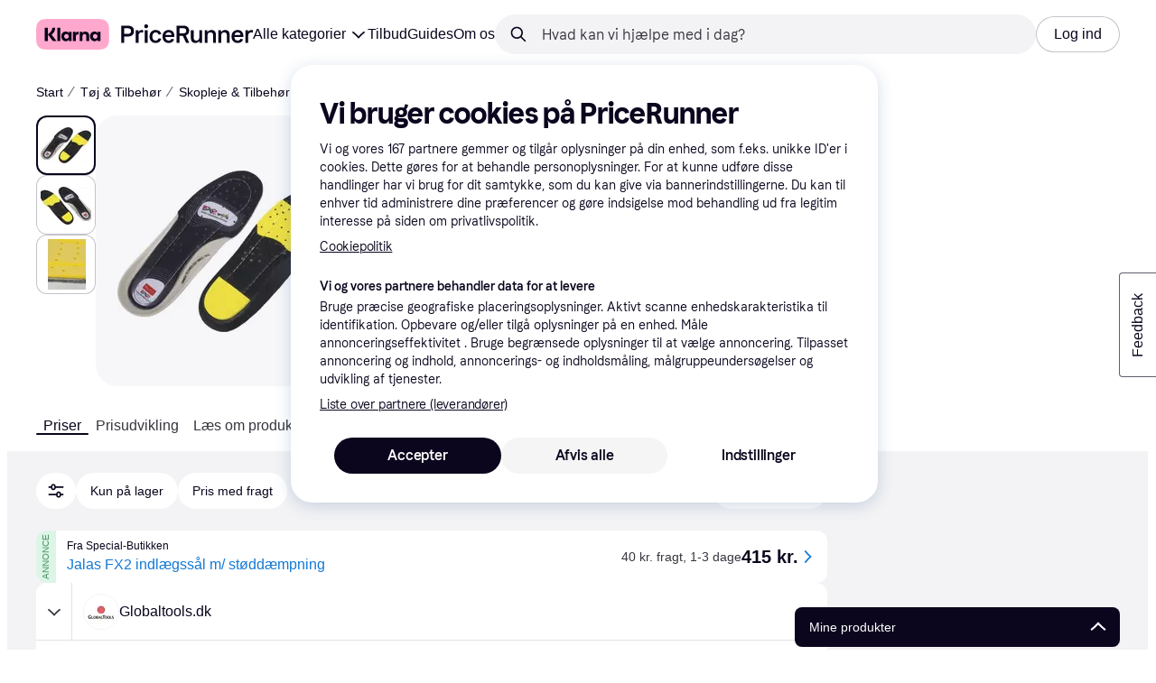

--- FILE ---
content_type: text/html; charset=utf-8
request_url: https://www.pricerunner.dk/pl/696-4875377/Skopleje-Tilbehoer/Jalas-8202-FX2-Supreme-Insole-Sammenlign-Priser
body_size: 173815
content:
<!DOCTYPE html><html lang="da-DK" xmlns:fb="http://www.facebook.com/2008/fbml"><head>
<meta data-react-helmet="true" name="description" content="Laveste pris på Jalas 8202 FX2 Supreme Insole Sål og indlæg er 325 kr. Det er bedste pris nu blandt 2 butikker ✓ 0 anmeldelser på PriceRunner - spar i dag."/><meta data-react-helmet="true" name="twitter:card" content="summary_large_image"/><meta data-react-helmet="true" property="og:image" content="https://owp.klarna.com/product/grid/1871510171?v=4"/><meta data-react-helmet="true" name="twitter:image" content="https://owp.klarna.com/product/grid/1871510171?v=4"/><meta data-react-helmet="true" name="twitter:site" content="PriceRunner Danmark"/><meta data-react-helmet="true" name="twitter:creator" content="PriceRunner Danmark"/><meta data-react-helmet="true" property="og:title" content="Jalas 8202 FX2 Supreme Insole - Sammenlign priser &amp; anmeldelser på PriceRunner Danmark"/><meta data-react-helmet="true" name="twitter:title" content="Jalas 8202 FX2 Supreme Insole - Sammenlign priser &amp; anmeldelser på PriceRunner Danmark"/><meta data-react-helmet="true" property="og:description" content="Sål"/><meta data-react-helmet="true" name="twitter:description" content="Sål"/><meta data-react-helmet="true" property="og:site_name" content="PriceRunner Danmark"/><meta data-react-helmet="true" property="og:type" content="website"/><meta data-react-helmet="true" property="og:url" content="https://www.pricerunner.dk/pl/696-4875377/Skopleje-Tilbehoer/Jalas-8202-FX2-Supreme-Insole-Sammenlign-Priser"/><meta data-react-helmet="true" property="product:price" content="325 kr."/>
<title data-react-helmet="true">Jalas 8202 FX2 Supreme Insole • Find den bedste pris »</title>
<link data-react-helmet="true" as="font" crossOrigin="" href="https://x.klarnacdn.net/ui/fonts/v1.5/KlarnaTitle-Bold.woff2" rel="preload" type="font/woff2"/><link data-react-helmet="true" as="font" crossOrigin="" href="https://x.klarnacdn.net/ui/fonts/v1.5/KlarnaText-Regular.woff2" rel="preload" type="font/woff2"/><link data-react-helmet="true" as="font" crossOrigin="" href="https://x.klarnacdn.net/ui/fonts/v1.5/KlarnaText-Italic.woff2" rel="preload" type="font/woff2"/><link data-react-helmet="true" as="font" crossOrigin="" href="https://x.klarnacdn.net/ui/fonts/v1.5/KlarnaText-Medium.woff2" rel="preload" type="font/woff2"/><link data-react-helmet="true" as="font" crossOrigin="" href="https://x.klarnacdn.net/ui/fonts/v1.5/KlarnaText-MediumItalic.woff2" rel="preload" type="font/woff2"/><link data-react-helmet="true" as="font" crossOrigin="" href="https://x.klarnacdn.net/ui/fonts/v1.5/KlarnaText-Bold.woff2" rel="preload" type="font/woff2"/><link data-react-helmet="true" as="font" crossOrigin="" href="https://x.klarnacdn.net/ui/fonts/v1.5/KlarnaText-BoldItalic.woff2" rel="preload" type="font/woff2"/><link data-react-helmet="true" rel="alternate" hrefLang="fi-FI" href="https://www.klarna.com/fi/shopping/pl/cl696/4875377/Kenkienhoito-ja-Tarvikkeet/Jalas-8202-FX2-Supreme-Insole/"/><link data-react-helmet="true" rel="alternate" hrefLang="de-AT" href="https://www.klarna.com/at/shopping/pl/cl696/4875377/Schuhpflege-Zubehoer/Jalas-8202-FX2-Supreme-Insole/"/><link data-react-helmet="true" rel="alternate" hrefLang="nb-NO" href="https://www.klarna.com/no/shopping/pl/cl696/4875377/Skopleie-Tilbehoer/Jalas-8202-FX2-Supreme-Insole/"/><link data-react-helmet="true" rel="alternate" hrefLang="de-DE" href="https://www.klarna.com/de/shopping/pl/cl696/4875377/Schuhpflege-Zubehoer/Jalas-8202-FX2-Supreme-Insole/"/><link data-react-helmet="true" rel="alternate" hrefLang="sv-SE" href="https://www.pricerunner.se/pl/696-4875377/Skovaard-Tillbehoer/Jalas-8202-FX2-Supreme-Insole-priser"/><link data-react-helmet="true" rel="alternate" hrefLang="da-DK" href="https://www.pricerunner.dk/pl/696-4875377/Skopleje-Tilbehoer/Jalas-8202-FX2-Supreme-Insole-Sammenlign-Priser"/><link data-react-helmet="true" rel="canonical" href="https://www.pricerunner.dk/pl/696-4875377/Skopleje-Tilbehoer/Jalas-8202-FX2-Supreme-Insole-Sammenlign-Priser"/><meta content="width=device-width,initial-scale=1" name="viewport"/><script async="" nonce="cff382f7-3c03-4a0a-bd30-add2b9430274" src="//pagead2.googlesyndication.com/tag/js/gpt.js?network-code=70081414"></script><meta content="PriceRunner Danmark" name="application-name"/><meta content="143298272363374" name="fb:app_id"/><meta content="868c51235b9cc08bb2d1308895ccc823" name="p:domain_verify"/><meta content="ac985d15dae311379fa36a35c92fff2f" name="p:domain_verify"/><meta content="yes" name="mobile-web-app-capable"/><meta content="yes" name="apple-mobile-web-app-capable"/><meta content="#ffffff" name="theme-color"/><meta content="#ffffff" name="msapplication-TileColor"/><meta content="https://owp.klarna.com/public/pricerunner/tileImage.png" name="msapplication-TileImage"/><link href="/favicon.ico" rel="icon" type="image/x-icon"/><link href="https://owp.klarna.com/public/pricerunner/appIcon.png" rel="apple-touch-icon"/><link href="/manifest.json" rel="manifest"/><link href="/opensearch.xml" rel="search" title="PriceRunner Danmark" type="application/opensearchdescription+xml"/><link as="image" href="https://owp.klarna.com/product/252x252/1871510171/Jalas-8202-FX2-Supreme-Insole.jpg?ph=true&fmt=avif" imagesrcset="https://owp.klarna.com/product/252x252/1871510171/Jalas-8202-FX2-Supreme-Insole.jpg?ph=true&fmt=avif 1x, https://owp.klarna.com/product/504x504/1871510171/Jalas-8202-FX2-Supreme-Insole.jpg?ph=true&fmt=avif 2x" rel="preload" />
<link data-chunk="slots-pricerunnerFooter-FooterContainerOnVisible" rel="preload" as="style" href="https://owp.klarna.com/static/slots-pricerunnerFooter-FooterContainerOnVisible-93fa38fd.css" media="screen,print" charset="utf-8" nonce="cff382f7-3c03-4a0a-bd30-add2b9430274">
<link data-chunk="components-HeaderButton" rel="preload" as="style" href="https://owp.klarna.com/static/components-HeaderButton-e98c8a33.css" media="screen,print" charset="utf-8" nonce="cff382f7-3c03-4a0a-bd30-add2b9430274">
<link data-chunk="slots-quickAccess-QuickAccessContainer" rel="preload" as="style" href="https://owp.klarna.com/static/slots-quickAccess-QuickAccessContainer-cd5bfa75.css" media="screen,print" charset="utf-8" nonce="cff382f7-3c03-4a0a-bd30-add2b9430274">
<link data-chunk="features-searchCompare-modules-productDetailOffers-blocks-pricerunner-OfferListBlockRenderer" rel="preload" as="style" href="https://owp.klarna.com/static/features-searchCompare-modules-productDetailOffers-blocks-pricerunner-OfferListBlockRenderer-85a92275.css" media="screen,print" charset="utf-8" nonce="cff382f7-3c03-4a0a-bd30-add2b9430274">
<link data-chunk="PriceRunnerUserListsAction" rel="preload" as="style" href="https://owp.klarna.com/static/PriceRunnerUserListsAction-55758679.css" media="screen,print" charset="utf-8" nonce="cff382f7-3c03-4a0a-bd30-add2b9430274">
<link data-chunk="ProductList" rel="preload" as="style" href="https://owp.klarna.com/static/ProductList-43c62385.css" media="screen,print" charset="utf-8" nonce="cff382f7-3c03-4a0a-bd30-add2b9430274">
<link data-chunk="slots-pricerunnerHeader-HeaderContainer" rel="preload" as="style" href="https://owp.klarna.com/static/slots-pricerunnerHeader-HeaderContainer-fcfdee46.css" media="screen,print" charset="utf-8" nonce="cff382f7-3c03-4a0a-bd30-add2b9430274">
<link data-chunk="apps-pricerunner-Layout" rel="preload" as="style" href="https://owp.klarna.com/static/apps-pricerunner-Layout-2d160a77.css" media="screen,print" charset="utf-8" nonce="cff382f7-3c03-4a0a-bd30-add2b9430274">
<link data-chunk="apps-pricerunner-routeConfigs-pricerunner-routeConfig" rel="preload" as="style" href="https://owp.klarna.com/static/86262-e771d97d.css" media="screen,print" charset="utf-8" nonce="cff382f7-3c03-4a0a-bd30-add2b9430274"><link crossorigin="" href="https://x.klarnacdn.net" rel="preconnect"/><link crossorigin="" href="https://images.ctfassets.net" rel="preconnect"/><link href="https://www.googletagmanager.com" rel="preconnect"/><link href="https://www.googleadservices.com" rel="preconnect"/><link href="https://www.google.com" rel="preconnect"/><link href="https://www.google-analytics.com" rel="preconnect"/><link href="https://googleads.g.doubleclick.net" rel="preconnect"/><link href="https://stats.g.doubleclick.net" rel="preconnect"/><link href="https://adservice.google.com" rel="preconnect"/><link href="https://ff.doubleclick.net" rel="preconnect"/><link href="https://securepubads.g.doubleclick.net" rel="preconnect"/><link href="https://pagead2.googlesyndication.com" rel="preconnect"/><link href="https://cdn.cookielaw.org" rel="preconnect"/><link data-chunk="apps-pricerunner-routeConfigs-pricerunner-routeConfig" rel="stylesheet" href="https://owp.klarna.com/static/86262-e771d97d.css" type="text/css" media="screen,print" charset="utf-8" nonce="cff382f7-3c03-4a0a-bd30-add2b9430274">
<link data-chunk="apps-pricerunner-Layout" rel="stylesheet" href="https://owp.klarna.com/static/apps-pricerunner-Layout-2d160a77.css" type="text/css" media="screen,print" charset="utf-8" nonce="cff382f7-3c03-4a0a-bd30-add2b9430274">
<link data-chunk="slots-pricerunnerHeader-HeaderContainer" rel="stylesheet" href="https://owp.klarna.com/static/slots-pricerunnerHeader-HeaderContainer-fcfdee46.css" type="text/css" media="screen,print" charset="utf-8" nonce="cff382f7-3c03-4a0a-bd30-add2b9430274">
<link data-chunk="ProductList" rel="stylesheet" href="https://owp.klarna.com/static/ProductList-43c62385.css" type="text/css" media="screen,print" charset="utf-8" nonce="cff382f7-3c03-4a0a-bd30-add2b9430274">
<link data-chunk="PriceRunnerUserListsAction" rel="stylesheet" href="https://owp.klarna.com/static/PriceRunnerUserListsAction-55758679.css" type="text/css" media="screen,print" charset="utf-8" nonce="cff382f7-3c03-4a0a-bd30-add2b9430274">
<link data-chunk="features-searchCompare-modules-productDetailOffers-blocks-pricerunner-OfferListBlockRenderer" rel="stylesheet" href="https://owp.klarna.com/static/features-searchCompare-modules-productDetailOffers-blocks-pricerunner-OfferListBlockRenderer-85a92275.css" type="text/css" media="screen,print" charset="utf-8" nonce="cff382f7-3c03-4a0a-bd30-add2b9430274">
<link data-chunk="slots-quickAccess-QuickAccessContainer" rel="stylesheet" href="https://owp.klarna.com/static/slots-quickAccess-QuickAccessContainer-cd5bfa75.css" type="text/css" media="screen,print" charset="utf-8" nonce="cff382f7-3c03-4a0a-bd30-add2b9430274">
<link data-chunk="components-HeaderButton" rel="stylesheet" href="https://owp.klarna.com/static/components-HeaderButton-e98c8a33.css" type="text/css" media="screen,print" charset="utf-8" nonce="cff382f7-3c03-4a0a-bd30-add2b9430274">
<link data-chunk="slots-pricerunnerFooter-FooterContainerOnVisible" rel="stylesheet" href="https://owp.klarna.com/static/slots-pricerunnerFooter-FooterContainerOnVisible-93fa38fd.css" type="text/css" media="screen,print" charset="utf-8" nonce="cff382f7-3c03-4a0a-bd30-add2b9430274"></head><body><div id="root"><style>
          *, *::before, *::after {
            animation-play-state: paused !important;
          }
      </style><div><style data-emotion="css-global elaa8i">:root{--colors-bg-page:#FFFFFF;--colors-bg-plain:#FFFFFF;--colors-bg-container:#F8F7FA;--colors-bg-subtle:#F3F3F5;--colors-bg-neutral:#E2E2E7;--colors-bg-inverse:#0B051D;--colors-bg-accent:#7039E2;--colors-bg-negative:#AE1D1D;--colors-bg-warning:#FBC64D;--colors-bg-positive:#046234;--colors-bg-brand:#FFA8CD;--colors-text-default:#0B051D;--colors-text-body:#282636;--colors-text-subtle:#504F5F;--colors-text-disabled:#96959F;--colors-text-placeholder:#96959F;--colors-text-inverse:#F9F8F5;--colors-text-accent:#582FB4;--colors-text-accent-heading:#7039E2;--colors-text-negative:#931414;--colors-text-negative-heading:#DC2B2B;--colors-text-warning:#664600;--colors-text-warning-heading:#885F00;--colors-text-positive:#046234;--colors-text-positive-heading:#06884A;--colors-text-link:#1F4DA3;--colors-border-default:#E2E2E7;--colors-border-neutral:#C4C3CA;--colors-border-active:#0B051D;--colors-border-negative:#AE1D1D;--colors-border-warning:#885F00;--colors-border-positive:#06884A;--colors-btn-primary:#0B051D;--colors-btn-secondary:#F3F3F5;--colors-btn-tertiary:#FFFFFF;--colors-btn-ghost:rgba(255, 255, 255, 0);--colors-btn-brand:#FFA8CD;--colors-btn-danger:#AE1D1D;--colors-btn-disabled:#F3F3F5;--colors-btn-idle:#C4C3CA;--colors-badge-strong:#000000;--colors-badge-pop:#CFF066;--colors-badge-brand:#FFA8CD;--colors-badge-accent:#7B57D8;--colors-badge-accent-inverse:#E4E0F7;--colors-badge-positive:#06884A;--colors-badge-positive-inverse:#8AEFB1;--colors-badge-negative:#AE1D1D;--colors-badge-negative-inverse:#FF8686;--colors-badge-warning:#AD7C00;--colors-badge-warning-inverse:#FFD987;--colors-overlay-hover-default:rgba(0, 0, 0, 0.04);--colors-overlay-hover-inverse:rgba(255, 255, 255, 0.12);--colors-overlay-press-default:rgba(0, 0, 0, 0.08);--colors-overlay-press-inverse:rgba(255, 255, 255, 0.16);--colors-overlay-fadeout:rgba(255, 255, 255, 0.56);--colors-overlay-dialog:rgba(0, 0, 0, 0.16);--colors-overlay-image-subtle:rgba(102, 102, 153, 0.05);--colors-overlay-image-darken:rgba(0, 0, 0, 0.24);--colors-overlay-border-subtle:rgba(11, 5, 29, 0.12);--colors-overlay-shimmer:#FFFFFF;--colors-data-strong:#000000;--colors-data-neutral:#96959F;--colors-data-pop:#AAD336;--colors-data-positive:#0EAA5D;--colors-data-negative:#DC2B2B;--colors-data-warning:#DFA200;--colors-data-1:#E57DAF;--colors-data-2:#7039E2;--colors-data-3:#379FAA;--colors-data-4:#CF7F3E;--colors-data-5:#A03DB3;--colors-data-6:#3F7FDC;--colors-data-7:#1A6773;--colors-data-8:#AC4A85;--colors-data-9:#3D2A70;--colors-data-10:#1F4DA3;--colors-data-11:#984E22;--colors-data-12:#65117D;--colors-klarna-pink:#FFA8CD;--colors-klarna-eggplant:#2C2242;--colors-klarna-black:#0B051D;--colors-klarna-balloon:#B798BE;--colors-klarna-off-white:#F9F8F5;--colors-klarna-herring:#E4E3DF;--colors-klarna-sticky-note:#E6FFA9;--colors-transparent:rgba(255, 255, 255, 0);--fonts-font-system:-apple-system,BlinkMacSystemFont,"Segoe UI",Roboto,Arial,sans-serif;--fonts-font-monospace:monospace,-apple-system,BlinkMacSystemFont,"Segoe UI",Roboto,Arial,sans-serif;--fonts-font-brand-title:Klarna Title,-apple-system,BlinkMacSystemFont,"Segoe UI",Roboto,Arial,sans-serif;--fonts-font-brand-text:Klarna Text,-apple-system,BlinkMacSystemFont,"Segoe UI",Roboto,Arial,sans-serif;--textSizes-display-mobile-s:2rem;--textSizes-display-desktop-s:2.5rem;--textSizes-display-mobile-m:2.5rem;--textSizes-display-desktop-m:3.25rem;--textSizes-display-mobile-l:3.25rem;--textSizes-display-desktop-l:4rem;--textSizes-display-mobile-xl:4.25rem;--textSizes-display-desktop-xl:5.25rem;--textSizes-heading-mobile-s:1.25rem;--textSizes-heading-desktop-s:1.5rem;--textSizes-heading-mobile-m:1.75rem;--textSizes-heading-desktop-m:2rem;--textSizes-heading-mobile-l:2.5rem;--textSizes-heading-desktop-l:2.75rem;--textSizes-heading-mobile-xl:2.75rem;--textSizes-heading-desktop-xl:3.25rem;--textSizes-text-mobile-xs:0.75rem;--textSizes-text-desktop-xs:0.75rem;--textSizes-text-mobile-s:0.875rem;--textSizes-text-desktop-s:0.875rem;--textSizes-text-mobile-m:1rem;--textSizes-text-desktop-m:1rem;--textSizes-text-mobile-l:1.125rem;--textSizes-text-desktop-l:1.25rem;--lineHeights-display-mobile-s:2rem;--lineHeights-display-desktop-s:2.5rem;--lineHeights-display-mobile-m:2.5rem;--lineHeights-display-desktop-m:2.75rem;--lineHeights-display-mobile-l:3rem;--lineHeights-display-desktop-l:3.5rem;--lineHeights-display-mobile-xl:3.5rem;--lineHeights-display-desktop-xl:4.5rem;--lineHeights-heading-mobile-s:1.5rem;--lineHeights-heading-desktop-s:2rem;--lineHeights-heading-mobile-m:2rem;--lineHeights-heading-desktop-m:2.5rem;--lineHeights-heading-mobile-l:2.5rem;--lineHeights-heading-desktop-l:3rem;--lineHeights-heading-mobile-xl:3rem;--lineHeights-heading-desktop-xl:3.5rem;--lineHeights-body-mobile-xs:1rem;--lineHeights-body-desktop-xs:1rem;--lineHeights-body-mobile-s:1.25rem;--lineHeights-body-desktop-s:1.25rem;--lineHeights-body-mobile-m:1.5rem;--lineHeights-body-desktop-m:1.5rem;--lineHeights-body-mobile-l:1.5rem;--lineHeights-body-desktop-l:1.75rem;--lineHeights-label-mobile-xs:0.75rem;--lineHeights-label-desktop-xs:0.75rem;--lineHeights-label-mobile-s:1rem;--lineHeights-label-desktop-s:1rem;--lineHeights-label-mobile-m:1.25rem;--lineHeights-label-desktop-m:1.25rem;--lineHeights-label-mobile-l:1.25rem;--lineHeights-label-desktop-l:1.5rem;--radiuses-radius-4:4px;--radiuses-radius-8:8px;--radiuses-radius-12:12px;--radiuses-radius-16:16px;--radiuses-radius-24:24px;--radiuses-radius-32:32px;--radiuses-radius-round:99999px;--shadows-shadow-s:0px 2px 4px 0px rgba(0, 0, 0, 0.1);--shadows-shadow-m:0px 6px 12px 0px rgba(0, 0, 0, 0.1);--shadows-shadow-l:0px 12px 24px 0px rgba(0, 0, 0, 0.1);--spaces-space-4:4px;--spaces-space-8:8px;--spaces-space-12:12px;--spaces-space-16:16px;--spaces-space-24:24px;--spaces-space-32:32px;--spaces-space-40:40px;--spaces-space-48:48px;--spaces-space-64:64px;--spaces-space-80:80px;--weights-normal:400;--weights-medium:500;--weights-bold:700;}</style><style data-emotion="css-global 1fh6v4g">body{font-family:var(--fonts-font-system);color:var(--colors-text-default);line-height:var(--lineHeights-label-desktop-m);font-size:var(--textSizes-text-desktop-m);}body *:focus-visible:not(input, textarea):not(.klarna-ui-focus-wrapper *),body input[type="checkbox"]:focus-visible:not(.klarna-ui-focus-wrapper *),body input[type="radio"]:focus-visible:not(.klarna-ui-focus-wrapper *),body .klarna-ui-focus-wrapper:focus-within:has(:focus-visible){outline:2px solid var(--colors-border-active);outline-offset:2px;}</style><style data-emotion="css 1obf64m">.css-1obf64m{display:contents;}</style><div class="css-1obf64m"><style data-emotion="pr-global gcxk1a">:root{--brand10:#EFECFF;--brand20:#E4E0F7;--brand30:#D9C2FB;--brand40:#AA89F2;--brand50:#7B57D8;--brand60:#7039E2;--brand70:#5C32B8;--brand80:#3D2A70;--brand90:#2C2242;--brand100:#0B051D;--primaryActionBase:#0B051D;--primary-action-base:#0B051D;--primaryActionHover:#28272E;--primary-action-hover:#28272E;--primaryActionActive:#0B051D;--primary-action-active:#0B051D;--primaryActionDisabled:#E2E2E7;--primary-action-disabled:#E2E2E7;--cta10:#FFD0E2;--cta20:#FFD0E2;--cta30:#FFA8CD;--cta40:#FFD0E2;--cta60:#FFA8CD;--cta80:#E27EAC;--cta100:#E27EAC;--content0:#ffffff;--content10:#feede2;--content20:#f3d5d0;--content40:#e2beb7;--content60:#bc627b;--content80:#910737;--content90:#3d0f1f;--headingContent:#282b30;--heading-content:#282b30;--positive10:#CCF9D4;--positive20:#A8F3B7;--positive30:#88DBA5;--positive40:#48A77B;--positive50:#287E59;--positive60:#136E43;--positive70:#1A5B33;--positive80:#014822;--positive90:#00331D;--positive100:#00331D;--warning10:#F9F0AA;--warning20:#F0E788;--warning30:#DBCA6E;--warning40:#A79542;--warning50:#7C7027;--warning60:#6D621D;--warning70:#554C14;--warning80:#423900;--warning90:#423900;--warning100:#423900;--negative10:#FFE9E9;--negative20:#FDE2E2;--negative30:#F5BECA;--negative40:#E47B93;--negative50:#B94966;--negative60:#B62454;--negative70:#942546;--negative80:#6A152F;--negative90:#500D22;--negative100:#500D22;--grayscale0:#FFFFFF;--grayscale10:#F3F3F5;--grayscale20:#E2E2E7;--grayscale30:#C4C3CA;--grayscale40:#96959F;--grayscale50:#706E7B;--grayscale60:#615F6D;--grayscale80:#37363F;--grayscale90:#28272E;--grayscale100:#0B051D;--saleText:#e61919;--sale-text:#e61919;--saleBackground:#ffcfcf;--sale-background:#ffcfcf;--sponsored10:#f5f6f5;--sponsored20:#d0dad4;--sponsored60:#2e5e40;--sponsored80:#2e5d40;--supportPrimary10:#EFECFF;--support-primary10:#EFECFF;--supportPrimary20:#E4E0F7;--support-primary20:#E4E0F7;--supportPrimary30:#D9C2FB;--support-primary30:#D9C2FB;--supportPrimary40:#AA89F2;--support-primary40:#AA89F2;--supportPrimary50:#7B57D8;--support-primary50:#7B57D8;--supportPrimary60:#7039E2;--support-primary60:#7039E2;--supportPrimary70:#5C32B8;--support-primary70:#5C32B8;--supportPrimary80:#3D2A70;--support-primary80:#3D2A70;--supportPrimary90:#2C2242;--support-primary90:#2C2242;--supportPrimary100:#0B051D;--support-primary100:#0B051D;--supportSecondary10:#CCF9D4;--support-secondary10:#CCF9D4;--supportSecondary20:#A8F3B7;--support-secondary20:#A8F3B7;--supportSecondary30:#88DBA5;--support-secondary30:#88DBA5;--supportSecondary40:#48A77B;--support-secondary40:#48A77B;--supportSecondary60:#136E43;--support-secondary60:#136E43;--supportSecondary80:#014822;--support-secondary80:#014822;--supportSecondary100:#00331D;--support-secondary100:#00331D;--info:#7039E2;--info10:#EFECFF;--info20:#E4E0F7;--info30:#D9C2FB;--info40:#AA89F2;--info60:#7039E2;--info80:#3D2A70;--info100:#0B051D;--balloon35:#B798BE;--border10:#F3F3F5;--border20:#E2E2E7;--border40:#C4C3CA;--border60:#615F6D;--border95:#1D192A;--border100:#0B051D;--stickynote10:#E6FFA9;--stickynote20:#CFF066;--stickynote30:#AAD336;--herring20:#E4E3DF;--offwhite:#F9F8F5;--inputDecoration:#C4C3CA;--input-decoration:#C4C3CA;--inputDecorationActive:#0B051D;--input-decoration-active:#0B051D;--inputPlaceholder:#37363F;--input-placeholder:#37363F;--inputBackground:#FFFFFF;--input-background:#FFFFFF;--inputBackgroundDisabled:#E2E2E7;--input-background-disabled:#E2E2E7;--inputDecorationSecondary:#E2E2E7;--input-decoration-secondary:#E2E2E7;--inputDecorationSecondaryActive:#C4C3CA;--input-decoration-secondary-active:#C4C3CA;--ribonDefaultText:#0B051D;--ribbon-default-text:#0B051D;--ribonDefaultBackground:#E4E0F7;--ribbon-default-background:#E4E3DF;--ribbonSaleText:#B62454;--ribbon-sale-text:#B62454;--ribbonSaleBackground:#FDE2E2;--ribbon-sale-background:#FDE2E2;--ribbonRankText:#0B051D;--ribbon-rank-text:#0B051D;--ribbonRankBackground:#E4E0F7;--ribbon-rank-background:#E4E0F7;--ribbonTrendingText:#0B051D;--ribbon-trending-text:#0B051D;--ribbonTrendingBackground:#E4E0F7;--ribbon-trending-background:#E4E0F7;--ribbonPopularText:#0B051D;--ribbon-popular-text:#0B051D;--ribbonPopularBackground:#E4E0F7;--ribbon-popular-background:#E4E0F7;--ribbonWatchedText:#0B051D;--ribbon-watched-text:#0B051D;--ribbonWatchedBackground:#E6FFA9;--ribbon-watched-background:#E6FFA9;--ribbonForeignStoreText:#37363F;--ribbon-foreign-store-text:#37363F;--ribbonForeignStoreBackground:#F3F3F5;--ribbon-foreign-store-background:#F3F3F5;--ribbonTestText:#FFFFFF;--ribbon-test-text:#FFFFFF;--ribbonTestBackground:#0B051D;--ribbon-test-background:#0B051D;--ribbonInStockText:#00331D;--ribbon-in-stock-text:#00331D;--ribbonInStockBackground:#A8F3B7;--ribbon-in-stock-background:#A8F3B7;--ribbonOutOfStockText:#500D22;--ribbon-out-of-stock-text:#500D22;--ribbonOutOfStockBackground:#FDE2E2;--ribbon-out-of-stock-background:#FDE2E2;--ribbonUnknownStockText:#37363F;--ribbon-unknown-stock-text:#37363F;--ribbonUnknownStockBackground:#F3F3F5;--ribbon-unknown-stock-background:#F3F3F5;--brand:#0B051D;--cta:#E27EAC;--positive:#48A77B;--warning:#A79542;--negative:#B62454;--border:#E2E2E7;--illustrationBackground:#0B051D;--illustration-background:#0B051D;--illustrationHighlight:#FFFFFF;--illustration-highlight:#FFFFFF;--linkPrimary:#0B051D;--link-primary:#0B051D;--linkPrimaryHover:inherit;--link-primary-hover:inherit;--textPrimary:#0B051D;--text-primary:#0B051D;--textSecondary:#37363F;--text-secondary:#37363F;--textTertiary:#a1a8b3;--text-tertiary:#a1a8b3;--textDisabled:#96959F;--text-disabled:#96959F;--textOnBackground:#FFFFFF;--text-on-background:#FFFFFF;--textInverse:#FFFFFF;--text-inverse:#FFFFFF;--textContentPrimary:#282b30;--text-content-primary:#282b30;--textContentSecondary:#5b6370;--text-content-secondary:#5b6370;--textCta:#0B051D;--text-cta:#0B051D;--buttonBackgroundSecondary:#F3F3F5;--button-background-secondary:#F3F3F5;--buttonBackgroundSecondaryHover:#E2E2E7;--button-background-secondary-hover:#E2E2E7;--overlayPrimary:rgba(52, 52, 52, 0.7);--overlay-primary:rgba(52, 52, 52, 0.7);--overlaySecondary:rgba(255, 255, 255, 0.5);--overlay-secondary:rgba(255, 255, 255, 0.5);--overlayContent:rgba(51, 53, 54, 0.04);--overlay-content:rgba(51, 53, 54, 0.04);--overlayImage:rgba(102, 102, 153, 0.05);--overlay-image:rgba(102, 102, 153, 0.05);--overlayWatched:rgba(77, 150, 105, 0.05);--overlay-watched:rgba(77, 150, 105, 0.05);--overlaySale:rgba(215, 24, 24, 0.05);--overlay-sale:rgba(215, 24, 24, 0.05);--overlayTrending:rgba(19, 121, 212, 0.05);--overlay-trending:rgba(19, 121, 212, 0.05);--overlayNewProduct:rgba(19, 121, 212, 0.05);--overlay-new-product:rgba(19, 121, 212, 0.05);--overlayContentImage:#52031e;--overlay-content-image:#52031e;--ratingText:#fefefe;--rating-text:#fefefe;--ratingBackground:#0B051D;--rating-background:#0B051D;--ratingEmpty:#C4C3CA;--rating-empty:#C4C3CA;--shadowPrimary:none;--shadow-primary:none;--shadowSecondary:none;--shadow-secondary:none;--headerLogo:#0B051D;--header-logo:#0B051D;--headerIcon:#0B051D;--header-icon:#0B051D;--headerLink:#0B051D;--header-link:#0B051D;--headerLinkHover:#37363F;--header-link-hover:#37363F;--headerLinkActive:#0B051D;--header-link-active:#0B051D;--headerBorder:#ebeff5;--header-border:#ebeff5;--headerBackground:#fefefe;--header-background:#fefefe;--footerBackground:#0B051D;--footer-background:#0B051D;--footerHeading:#FFFFFF;--footer-heading:#FFFFFF;--footerLogo:#FFFFFF;--footer-logo:#FFFFFF;--footerTopContentBackground:#0B051D;--footer-top-content-background:#0B051D;--footerTopContentHeading:#FFFFFF;--footer-top-content-heading:#FFFFFF;--footerTopContentText:#FFFFFF;--footer-top-content-text:#FFFFFF;--focus:#7B57D8;--frameBackgroundHover:#f1f1f1;--frame-background-hover:#f1f1f1;--frameBackgroundPressed:#e2e2e2;--frame-background-pressed:#e2e2e2;--backgroundPage:#FFFFFF;--background-page:#FFFFFF;--backgroundPrimary:#FFFFFF;--background-primary:#FFFFFF;--backgroundPrimaryHover:#F3F3F5;--background-primary-hover:#F3F3F5;--backgroundSecondary:#F3F3F5;--background-secondary:#F3F3F5;--backgroundSecondaryHover:#E2E2E7;--background-secondary-hover:#E2E2E7;--backgroundInverse:#0B051D;--background-inverse:#0B051D;--backgroundContentPrimary:#FFFFFF;--background-content-primary:#FFFFFF;--backgroundContentPrimaryHover:#F3F3F5;--background-content-primary-hover:#F3F3F5;--backgroundContentSecondary:#F3F3F5;--background-content-secondary:#F3F3F5;--backgroundContentSecondaryHover:#E2E2E7;--background-content-secondary-hover:#E2E2E7;--backgroundLoading1:#F3F3F5;--background-loading1:#F3F3F5;--backgroundLoading2:#E2E2E7;--background-loading2:#E2E2E7;--backgroundTertiary:#C4C3CA;--background-tertiary:#C4C3CA;--backgroundTertiaryHover:#96959F;--background-tertiary-hover:#96959F;--text-size-xs:0.75rem;--text-size-s:0.875rem;--text-size-m:1rem;--text-size-l:1.25rem;--text-size-xl:1.625rem;--text-lh-xxs:14px;--text-lh-xs:18px;--text-lh-s:20px;--text-lh-m:24px;--text-lh-l:32px;--text-lh-xl:36px;--heading-size-xxs:0.875rem;--heading-size-xs:1rem;--heading-size-s:1.25rem;--heading-size-m:1.625rem;--heading-size-l:2rem;--heading-size-xl:2.5625rem;--heading-size-xxl:3.25rem;--heading-lh-xxs:18px;--heading-lh-xs:22px;--heading-lh-s:26px;--heading-lh-m:32px;--heading-lh-l:36px;--heading-lh-xl:42px;--heading-lh-xxl:52px;--weight-normal:400;--weight-medium:500;--weight-bold:500;--weight-heavy:700;--font-normal:Klarna Text;--font-medium:Klarna Text;--font-bold:Klarna Text;--font-heavy:Klarna Text;--heading-font-normal:Klarna Text;--heading-font-medium:Klarna Text;--heading-font-bold:Klarna Text;--heading-font-heavy:Klarna Text;--radius-xs:2px;--radius-s:4px;--radius-sm:8px;--radius-m:12px;--radius-l:16px;--radius-xl:24px;--radius-xxl:32px;}</style><style data-emotion="pr-global et6ayp">:root{--sale-text:#0B051D;--sale-background:#FFF570;--ribbon-sale-text:#0B051D;--ribbon-sale-background:#FCD3D3;--brand10:#EFECFF;--brand20:#E4E0F7;--brand30:#D9C2FB;--brand40:#AA89F2;--brand50:#7B57D8;--brand60:#7039E2;--brand70:#5C32B8;--brand80:#3D2A70;--brand90:#2C2242;--brand100:#0B051D;--primaryActionBase:#0B051D;--primary-action-base:#0B051D;--primaryActionHover:#28272E;--primary-action-hover:#28272E;--primaryActionActive:#0B051D;--primary-action-active:#0B051D;--primaryActionDisabled:#E2E2E7;--primary-action-disabled:#E2E2E7;--cta10:#FFD0E2;--cta20:#FFD0E2;--cta40:#FFD0E2;--cta60:#FFA8CD;--cta80:#E27EAC;--cta100:#E27EAC;--positive10:#CCF9D4;--positive20:#A8F3B7;--positive40:#48A77B;--positive60:#136E43;--positive80:#014822;--positive100:#00331D;--warning10:#F9F0AA;--warning20:#F0E788;--warning40:#A79542;--warning60:#6D621D;--warning80:#423900;--warning100:#423900;--negative10:#FFE9E9;--negative20:#FDE2E2;--negative40:#E47B93;--negative60:#B62454;--negative80:#6A152F;--negative100:#500D22;--grayscale0:#FFFFFF;--grayscale10:#F3F3F5;--grayscale20:#E2E2E7;--grayscale30:#C4C3CA;--grayscale40:#96959F;--grayscale50:#706E7B;--grayscale60:#615F6D;--grayscale80:#37363F;--grayscale90:#28272E;--grayscale100:#0B051D;--supportPrimary10:#EFECFF;--supportPrimary20:#E4E0F7;--supportPrimary40:#AA89F2;--supportPrimary60:#7039E2;--supportPrimary80:#3D2A70;--supportPrimary100:#0B051D;--supportSecondary10:#CCF9D4;--supportSecondary20:#A8F3B7;--supportSecondary40:#48A77B;--supportSecondary60:#136E43;--supportSecondary80:#014822;--supportSecondary100:#00331D;--info10:#EFECFF;--info20:#E4E0F7;--info40:#AA89F2;--info60:#7039E2;--info80:#3D2A70;--info100:#0B051D;--border20:#E2E2E7;--border40:#C4C3CA;--border60:#615F6D;--border100:#0B051D;--inputDecoration:#C4C3CA;--input-decoration:#C4C3CA;--inputDecorationActive:#0B051D;--input-decoration-active:#0B051D;--inputPlaceholder:#37363F;--input-placeholder:#37363F;--inputBackground:#FFFFFF;--input-background:#FFFFFF;--inputBackgroundDisabled:#E2E2E7;--input-background-disabled:#E2E2E7;--inputDecorationSecondary:#E2E2E7;--input-decoration-secondary:#E2E2E7;--inputDecorationSecondaryActive:#C4C3CA;--input-decoration-secondary-active:#C4C3CA;--ribbon-default-text:#0B051D;--ribbon-default-background:#E4E3DF;--ribbon-rank-text:#0B051D;--ribbon-rank-background:#E4E0F7;--ribbon-trending-text:#0B051D;--ribbon-trending-background:#E4E0F7;--ribbon-popular-text:#0B051D;--ribbon-popular-background:#E4E0F7;--ribbon-watched-text:#0B051D;--ribbon-watched-background:#E6FFA9;--ribbon-foreign-store-text:#37363F;--ribbon-foreign-store-background:#F3F3F5;--ribbon-test-text:#FFFFFF;--ribbon-test-background:#0B051D;--ribbon-in-stock-text:#00331D;--ribbon-in-stock-background:#A8F3B7;--ribbon-out-of-stock-text:#500D22;--ribbon-out-of-stock-background:#FDE2E2;--ribbon-unknown-stock-text:#37363F;--ribbon-unknown-stock-background:#F3F3F5;--brand:#0B051D;--cta:#E27EAC;--positive:#48A77B;--warning:#A79542;--negative:#B62454;--border:#E2E2E7;--info:#7039E2;--illustration-background:#0B051D;--illustration-highlight:#FFFFFF;--link-primary:#0B051D;--link-primary-hover:inherit;--text-primary:#0B051D;--text-secondary:#37363F;--text-cta:#0B051D;--text-disabled:#96959F;--text-on-background:#FFFFFF;--text-inverse:#FFFFFF;--button-background-secondary:#F3F3F5;--button-background-secondary-hover:#E2E2E7;--overlay-primary:rgba(52, 52, 52, 0.7);--overlay-secondary:rgba(255, 255, 255, 0.5);--overlay-content:rgba(51, 53, 54, 0.04);--overlay-image:rgba(102, 102, 153, 0.05);--rating-empty:#C4C3CA;--rating-background:#0B051D;--shadow-primary:none;--shadow-secondary:none;--header-logo:#0B051D;--header-icon:#0B051D;--header-link:#0B051D;--header-link-hover:#37363F;--header-link-active:#0B051D;--footer-background:#0B051D;--footer-heading:#FFFFFF;--footer-logo:#FFFFFF;--footer-top-content-background:#0B051D;--footer-top-content-heading:#FFFFFF;--footer-top-content-text:#FFFFFF;--focus:#7B57D8;--frame-background-hover:#f1f1f1;--frame-background-pressed:#e2e2e2;--background-page:#FFFFFF;--background-primary:#FFFFFF;--background-primary-hover:#F3F3F5;--background-secondary:#F3F3F5;--background-secondary-hover:#E2E2E7;--background-inverse:#0B051D;--background-content-primary:#FFFFFF;--background-content-primary-hover:#F3F3F5;--background-content-secondary:#F3F3F5;--background-content-secondary-hover:#E2E2E7;--background-loading1:#F3F3F5;--background-loading2:#E2E2E7;--background-tertiary:#C4C3CA;--background-tertiary-hover:#96959F;--text-tertiary:var(--grayscale60);--heading-content:var(--grayscale100);--text-content-primary:var(--text-primary);--text-content-secondary:var(--text-secondary);--rating-text:var(--text-on-background);--header-background:var(--grayscale0);--header-border:var(--border20);--text-size-xs:0.75rem;--text-size-s:0.875rem;--text-size-m:1rem;--text-size-l:1.25rem;--text-size-xl:1.625rem;--heading-size-xxs:0.875rem;--heading-size-xs:1rem;--heading-size-s:1.25rem;--heading-size-m:1.625rem;--heading-size-l:2rem;--heading-size-xl:2.5625rem;--heading-size-xxl:3.25rem;--weight-normal:400;--weight-medium:500;--weight-bold:500;--weight-heavy:700;--font-normal:Klarna Text;--font-medium:Klarna Text;--font-bold:Klarna Text;--font-heavy:Klarna Text;--heading-font-normal:Klarna Title;--heading-font-medium:Klarna Title;--heading-font-bold:Klarna Title;--heading-font-heavy:Klarna Title;}</style><div class="D6qLxYJoO6"><div class="ZNeIY1nljJ"><div class="u0mWb1ZwR8"><div class="BEoqEqEibO"><header class="lM7hpLFEdA yBJB_1b67n"><style data-emotion="pr d3qq81-Container-root">.pr-d3qq81-Container-root{display:flex;flex-direction:row;width:100%;margin:0 auto;max-width:1760px;padding:0 16px;}@media (min-width: 768px){.pr-d3qq81-Container-root{padding:0 40px;}}@media (min-width: 1536px){.pr-d3qq81-Container-root{padding:0 48px;}}</style><div class="pr-d3qq81-Container-root"><div class="iTKCS20pXF"><div class="m5nF_85t4g gixM40EWfI"><style data-emotion="pr qdiaw8">.pr-qdiaw8{font-size:var(--text-size-m);line-height:var(--text-lh-m);-webkit-font-smoothing:antialiased;cursor:pointer;background:transparent;-webkit-appearance:none;-moz-appearance:none;-ms-appearance:none;appearance:none;text-align:inherit;color:var(--link-primary);font-weight:normal;align-items:center;-webkit-text-decoration:underline!important;text-decoration:underline!important;padding:0;margin-bottom:0;}@media (max-width: 1023px){.pr-qdiaw8{-webkit-text-decoration:underline;text-decoration:underline;}}.pr-qdiaw8:hover{color:var(--link-primary-hover);-webkit-text-decoration:none!important;text-decoration:none!important;}</style><a class="pr-qdiaw8" href="/" data-discover="true"><style data-emotion="pr 1o3qtnc">.pr-1o3qtnc{display:flex;flex-direction:column;align-items:flex-start;justify-content:center;width:240px;height:59.25925925925925px;}</style><div class="pr-1o3qtnc"><svg aria-label="PriceRunner logo" fill="var(--header-logo)" viewBox="0 0 1100 156" xmlns="http://www.w3.org/2000/svg"><path d="M431.8,121.3V34.2h34.5c18.2,0,30.4,9.3,30.4,27.5s-12.2,27.5-30.4,27.5h-19.4v32.1H431.8L431.8,121.3z  M446.8,76h18.3c11.1,0,16.5-4.6,16.5-14.3s-5.5-14.4-16.5-14.4h-18.3V76z" fill="var(--header-logo)"></path><path d="M543.4,69.6c-2.6-1.1-5.2-1.6-8.6-1.6c-8.2,0-15.1,6.5-15.1,16.5v36.7h-14.2V57.1h13.6v9.5  c2.9-6.3,9.5-10.5,18-10.5c2.6,0,4.4,0.4,6.2,0.9L543.4,69.6L543.4,69.6z" fill="var(--header-logo)"></path><path d="M558.5,47.2c-5.6,0-10-4.2-10-10s4.4-9.8,10-9.8s10,4.2,10,9.8S564.2,47.2,558.5,47.2z M551.4,121.3V57.1h14.2  v64.2C565.6,121.3,551.4,121.3,551.4,121.3z" fill="var(--header-logo)"></path><path d="M606.6,122.3c-17.4,0-31.1-12.2-31.1-33.1s13.7-33.1,31.1-33.1c14.8,0,25.4,7,28.5,21.1l-13.8,2.5  c-1.9-7.6-7.2-11.4-14.7-11.4c-9.7,0-16.9,7-16.9,20.9S597,110,606.7,110c7.5,0,12.8-4.1,14.7-11.4l13.9,1.7  C632,114.3,621.6,122.2,606.6,122.3L606.6,122.3z" fill="var(--header-logo)"></path><path d="M701.6,86.1v5.8h-45.9c0.9,12.1,7.7,18.2,16.8,18.2c7.1,0,12.2-3.4,14.3-9l13.4,2.5  c-3.4,11.8-13.7,18.7-27.7,18.7c-17.7,0-31.1-12.2-31.1-33.1S655.4,56,672.6,56C689.9,56,701.6,67.2,701.6,86.1L701.6,86.1z  M656.3,81.6h31.2c-1.1-9.3-7.2-13.8-15.1-13.8S658.4,72.3,656.3,81.6L656.3,81.6z" fill="var(--header-logo)"></path><path d="M712.6,121.3V34.2h35.2c17.7,0,29,9.2,29,25.6c0,12.8-7,20.8-17.3,23.6l17.7,37.8H761l-16.4-35.3h-16.9v35.3  L712.6,121.3L712.6,121.3z M727.7,73.2h19c10.2,0,15.2-4.4,15.2-12.9s-5-13.1-15.2-13.1h-19V73.2z" fill="var(--header-logo)"></path><path d="M807.9,122.3c-12.8,0-22.5-7.8-22.5-24.4V57.1h14.2V96c0,9.1,5,14.3,13.8,14.3c8,0,14.8-5.8,14.8-15.7V57.1  h14.2v64.2h-13.6v-10.5C825.5,117.4,818.1,122.2,807.9,122.3L807.9,122.3z" fill="var(--header-logo)"></path><path d="M855.5,121.3V57.1h13.6v10.5c3.2-6.6,10.7-11.4,20.9-11.4c12.9,0,22.5,7.8,22.5,24.4v40.8h-14.2V82.3  c0-9.1-5-14.3-13.8-14.3c-8,0-14.8,5.8-14.8,15.7v37.6L855.5,121.3L855.5,121.3z" fill="var(--header-logo)"></path><path d="M925.2,121.3V57.1h13.6v10.5c3.2-6.6,10.7-11.4,20.9-11.4c12.9,0,22.5,7.8,22.5,24.4v40.8H968V82.3  c0-9.1-5-14.3-13.8-14.3c-8,0-14.8,5.8-14.8,15.7v37.6L925.2,121.3L925.2,121.3z" fill="var(--header-logo)"></path><path d="M1051.8,86.1v5.8h-45.9c0.9,12.1,7.7,18.2,16.8,18.2c7.1,0,12.2-3.4,14.3-9l13.4,2.5  c-3.4,11.8-13.7,18.7-27.7,18.7c-17.7,0-31.1-12.2-31.1-33.1s13.9-33.1,31.2-33.1C1040.1,56,1051.8,67.2,1051.8,86.1L1051.8,86.1z  M1006.5,81.6h31.2c-1.1-9.3-7.2-13.8-15.1-13.8S1008.6,72.3,1006.5,81.6L1006.5,81.6z" fill="var(--header-logo)"></path><path d="M1100,69.6c-2.6-1.1-5.2-1.6-8.6-1.6c-8.2,0-15.1,6.5-15.1,16.5v36.7h-14.2V57.1h13.6v9.5  c2.9-6.3,9.5-10.5,18-10.5c2.6,0,4.4,0.4,6.2,0.9C1100,57,1100,69.6,1100,69.6z" fill="var(--header-logo)"></path><path d="M0,78c0-31,0-46.5,7.4-57.7c3.4-5.1,7.7-9.5,12.8-12.8c11.2-7.3,26.7-7.3,57.7-7.3h214.5c31,0,46.5,0,57.7,7.4  c5.1,3.4,9.5,7.7,12.8,12.8c7.4,11.2,7.4,26.7,7.4,57.7s0,46.5-7.4,57.7c-3.4,5.1-7.7,9.5-12.8,12.8c-11.2,7.4-26.7,7.4-57.7,7.4  H77.9c-31,0-46.5,0-57.7-7.4c-5.1-3.4-9.5-7.7-12.8-12.8C0,124.5,0,109,0,78z" fill="#FFA8CD"></path><path d="M299.8,100.6c-6.6,0-11.7-5.4-11.7-12s5.1-12,11.7-12s11.7,5.4,11.7,12S306.3,100.6,299.8,100.6z M296.5,113.3  c5.6,0,12.7-2.1,16.7-10.5l0.4,0.2c-1.7,4.6-1.7,7.3-1.7,7.9v1.1h14.1V65.1h-14.1v1.1c0,0.7,0,3.4,1.7,7.9l-0.4,0.2  c-4-8.3-11.1-10.5-16.7-10.5c-13.4,0-22.9,10.7-22.9,24.7S283.1,113.3,296.5,113.3z M249.1,63.8c-6.4,0-11.4,2.2-15.4,10.5l-0.4-0.2  c1.7-4.6,1.7-7.3,1.7-7.9v-1.1h-14.1V112h14.5V87.3c0-6.5,3.8-10.6,9.8-10.6s9.1,3.5,9.1,10.5V112h14.5V82.2  C268.8,71.5,260.5,63.8,249.1,63.8z M199.9,74.3l-0.4-0.2c1.7-4.6,1.7-7.3,1.7-7.9v-1.1h-14.1V112h14.5l0.1-22.6  c0-6.6,3.5-10.6,9.2-10.6c1.5,0,2.8,0.2,4.2,0.6V65.1C208.8,63.8,203.1,66.2,199.9,74.3L199.9,74.3z M153.9,100.6  c-6.6,0-11.7-5.4-11.7-12s5.1-12,11.7-12s11.7,5.4,11.7,12S160.4,100.6,153.9,100.6z M150.6,113.3c5.6,0,12.7-2.1,16.7-10.5l0.4,0.2  c-1.7,4.6-1.7,7.3-1.7,7.9v1.1H180V65.1h-14.1v1.1c0,0.7,0,3.4,1.7,7.9l-0.4,0.2c-4-8.3-11.1-10.5-16.7-10.5  c-13.4,0-22.9,10.7-22.9,24.7S137.2,113.3,150.6,113.3z M107.5,112H122V44.2h-14.5V112L107.5,112z M96.9,44.2H82.1  c0,12.1-7.4,23-18.7,30.7L59,78V44.2H43.6V112H59V78.4L84.4,112h18.7L78.7,79.9C89.8,71.8,97,59.3,96.9,44.2z" fill="#0B051D"></path></svg></div></a></div><nav class="dFwb9loXAI"></nav><div class="DySCHiqIGi Xn84Bf_1Il"><style data-emotion="pr 1f79o9e-Menu-root">.pr-1f79o9e-Menu-root{display:flex;flex-direction:row;gap:16px;color:var(--text-primary);}</style><style data-emotion="pr i3ztx9-Menu-root">.pr-i3ztx9-Menu-root{-webkit-column-gap:0;column-gap:0;row-gap:0;display:flex;flex-direction:row;gap:16px;color:var(--text-primary);}</style><style data-emotion="pr 1gwclic-Menu-root">.pr-1gwclic-Menu-root{display:flex;flex-direction:row;flex-wrap:wrap;-webkit-column-gap:0;column-gap:0;row-gap:0;display:flex;flex-direction:row;gap:16px;color:var(--text-primary);}</style><ul class="pr-1gwclic-Menu-root"><style data-emotion="pr 1gzfvuu-Menu-MenuItem-item">.pr-1gzfvuu-Menu-MenuItem-item{color:var(--header-link);font-weight:var(--weight-medium);}</style><li class="pr-1gzfvuu-Menu-MenuItem-item"><style data-emotion="pr nxkl5y-Menu-MenuItem-link">.pr-nxkl5y-Menu-MenuItem-link{line-height:20px;display:flex;align-items:center;width:100%;text-align:left;font-size:var(--text-size-m);transition:color 200ms ease;padding:8px 0px;}.pr-nxkl5y-Menu-MenuItem-link:focus-visible{outline:3px auto var(--focus);}.pr-nxkl5y-Menu-MenuItem-link:hover{color:var(--header-link-hover);}</style><button class="pr-nxkl5y-Menu-MenuItem-link">Alle kategorier<style data-emotion="pr 1hh8f2l-Menu-MenuItem-iconWrapper">.pr-1hh8f2l-Menu-MenuItem-iconWrapper{margin-left:4px;margin-right:0;}</style><span class="pr-1hh8f2l-Menu-MenuItem-iconWrapper"><style data-emotion="pr 1x66g5k-Icon-root">.pr-1x66g5k-Icon-root{display:block;position:relative;flex-shrink:0;height:20px;width:20px;color:var(--header-icon);}</style><div class="pr-1x66g5k-Icon-root"><style data-emotion="pr jhqgwl-Icon-svg">.pr-jhqgwl-Icon-svg{position:absolute;top:0;left:0;width:100%;height:100%;}</style><svg aria-hidden="true" fill="currentColor" preserveAspectRatio="none" viewBox="0 0 24 24" class="pr-jhqgwl-Icon-svg"><path d="M12.0043 17.3797C11.6976 17.3797 11.4062 17.2458 11.2063 17.0129C11.1719 16.9719 7.65968 12.8857 3.48999 9.66347L4.77421 8.00292C7.95401 10.4601 10.6989 13.3221 12.0014 14.7484C13.2973 13.3199 16.0327 10.4571 19.2381 8L20.515 9.66641C16.316 12.885 12.8397 16.9683 12.8053 17.0093C12.6062 17.2436 12.3148 17.379 12.0065 17.3797H12.0043Z"></path></svg></div></span></button></li><li class="pr-1gzfvuu-Menu-MenuItem-item"><a title="Tilbud" class="pr-nxkl5y-Menu-MenuItem-link" href="/deals" data-discover="true">Tilbud</a></li><li class="pr-1gzfvuu-Menu-MenuItem-item"><a title="Guides" class="pr-nxkl5y-Menu-MenuItem-link" href="/blog" data-discover="true">Guides</a></li><li class="pr-1gzfvuu-Menu-MenuItem-item"><a title="Om os" class="pr-nxkl5y-Menu-MenuItem-link" href="/info/about-pricerunner" data-discover="true">Om os</a></li></ul></div><div class="PfZWmm_de0"><style data-emotion="pr 1mt7gdj">.pr-1mt7gdj{-webkit-column-gap:16px;column-gap:16px;row-gap:16px;}</style><style data-emotion="pr 165prkl">.pr-165prkl{display:flex;justify-content:flex-end;align-items:center;flex-direction:row;width:100%;-webkit-column-gap:16px;column-gap:16px;row-gap:16px;}</style><div class="pr-165prkl"><form autoComplete="off" class="DHsAFsNOO4" action="/results"><div class="ajf40PYTZ7"></div><div><style data-emotion="pr 18jqfyr">.pr-18jqfyr{display:flex;flex-direction:column;position:relative;}</style><style data-emotion="pr 1hqu9qe">.pr-1hqu9qe{color:var(--text-primary);width:100%;display:flex;flex-direction:column;position:relative;}</style><div class="pr-1hqu9qe"><style data-emotion="pr 16te7rh">.pr-16te7rh{display:inline-flex;align-items:center;position:relative;height:44px;width:100%;overflow:hidden;transition:border-color 0.2s ease;}.pr-16te7rh:focus-within{border-color:var(--input-decoration-active);}</style><style data-emotion="pr 7kicmp">.pr-7kicmp{background-color:var(--background-content-secondary);border-radius:1000px;display:inline-flex;align-items:center;position:relative;height:44px;width:100%;overflow:hidden;transition:border-color 0.2s ease;}.pr-7kicmp:focus-within{border-color:var(--input-decoration-active);}</style><span class="pr-7kicmp"><style data-emotion="pr 1771a1">.pr-1771a1{display:inline-flex;height:100%;align-items:center;padding:12px 16px;white-space:nowrap;padding-right:0;padding-left:16px;}</style><span class="pr-1771a1"><style data-emotion="pr 19136no-Icon-root">.pr-19136no-Icon-root{display:block;position:relative;flex-shrink:0;height:20px;width:20px;}</style><div class="pr-19136no-Icon-root"><svg aria-hidden="true" fill="currentColor" preserveAspectRatio="none" viewBox="0 0 24 24" class="pr-jhqgwl-Icon-svg"><path d="M22.0365 20.6226L16.2747 14.8613C17.3288 13.5061 17.9633 11.8091 17.9633 9.96338C17.9633 5.55225 14.3744 1.96338 9.96326 1.96338C5.55213 1.96338 1.96326 5.55225 1.96326 9.96338C1.96326 14.3745 5.55213 17.9634 9.96326 17.9634C11.8088 17.9634 13.5055 17.329 14.8606 16.2753L20.6224 22.0366L22.0365 20.6226ZM9.96326 15.9634C6.65467 15.9634 3.96326 13.272 3.96326 9.96338C3.96326 6.65479 6.65467 3.96338 9.96326 3.96338C13.2718 3.96338 15.9633 6.65479 15.9633 9.96338C15.9633 13.272 13.2718 15.9634 9.96326 15.9634Z"></path></svg></div></span><style data-emotion="pr 1imk61e">.pr-1imk61e{font-size:var(--text-size-m);line-height:38px;-webkit-font-smoothing:antialiased;font-family:var(--font-normal);text-align:left;outline:none;height:44px;width:100%;padding:0 16px;border-radius:var(--radius-sm);-webkit-tap-highlight-color:transparent;}.pr-1imk61e:disabled{color:var(--text-disabled);cursor:not-allowed;}.pr-1imk61e::-webkit-input-placeholder{opacity:1;color:var(--input-placeholder);}.pr-1imk61e::-moz-placeholder{opacity:1;color:var(--input-placeholder);}.pr-1imk61e:-ms-input-placeholder{opacity:1;color:var(--input-placeholder);}.pr-1imk61e::placeholder{opacity:1;color:var(--input-placeholder);}.pr-1imk61e:focus::-webkit-input-placeholder{opacity:1;}.pr-1imk61e:focus::-moz-placeholder{opacity:1;}.pr-1imk61e:focus:-ms-input-placeholder{opacity:1;}.pr-1imk61e:focus::placeholder{opacity:1;}.pr-1imk61e::-webkit-inner-spin-button,.pr-1imk61e::-webkit-outer-spin-button{-webkit-appearance:none;margin:0;}.pr-1imk61e[type='number']{-moz-appearance:textfield;}</style><style data-emotion="pr xw3ahz">.pr-xw3ahz{background-color:var(--background-content-secondary);font-size:var(--text-size-m);line-height:38px;-webkit-font-smoothing:antialiased;font-family:var(--font-normal);text-align:left;outline:none;height:44px;width:100%;padding:0 16px;border-radius:var(--radius-sm);-webkit-tap-highlight-color:transparent;}.pr-xw3ahz:disabled{color:var(--text-disabled);cursor:not-allowed;}.pr-xw3ahz::-webkit-input-placeholder{opacity:1;color:var(--input-placeholder);}.pr-xw3ahz::-moz-placeholder{opacity:1;color:var(--input-placeholder);}.pr-xw3ahz:-ms-input-placeholder{opacity:1;color:var(--input-placeholder);}.pr-xw3ahz::placeholder{opacity:1;color:var(--input-placeholder);}.pr-xw3ahz:focus::-webkit-input-placeholder{opacity:1;}.pr-xw3ahz:focus::-moz-placeholder{opacity:1;}.pr-xw3ahz:focus:-ms-input-placeholder{opacity:1;}.pr-xw3ahz:focus::placeholder{opacity:1;}.pr-xw3ahz::-webkit-inner-spin-button,.pr-xw3ahz::-webkit-outer-spin-button{-webkit-appearance:none;margin:0;}.pr-xw3ahz[type='number']{-moz-appearance:textfield;}</style><input aria-label="Hvad kan vi hjælpe med i dag?" autoCapitalize="off" autoComplete="off" autoCorrect="off" maxLength="100" spellCheck="false" class="pr-xw3ahz" id="search" placeholder="Hvad kan vi hjælpe med i dag?" type="text" name="q" value=""/></span></div></div></form><style data-emotion="pr uhc7uz">.pr-uhc7uz{display:inline-flex;position:relative;flex-shrink:0;line-height:1;font-size:var(--text-size-m);height:40px;border-radius:100px;white-space:nowrap;transition:box-shadow 300ms ease,background 300ms ease,color 300ms ease,transform 300ms ease;background:transparent center;color:var(--header-link);font-weight:var(--weight-medium);-webkit-font-smoothing:antialiased;box-shadow:0 0 0 1px inset var(--grayscale30);font-weight:500;}.pr-uhc7uz:focus-visible{box-shadow:0 0 0 3px var(--focus);outline:none;}@media (hover: hover) and (pointer: fine){.pr-uhc7uz:hover,button:hover .pr-uhc7uz,a:hover .pr-uhc7uz{background:var(--grayscale10) radial-gradient(circle, transparent 1%, rgba(0, 0, 0, 0.1) 1%) center/15000%;color:var(--header-link);box-shadow:0 0 0 1px inset var(--grayscale30);}.pr-uhc7uz:active,button:active .pr-uhc7uz,a:active .pr-uhc7uz{-webkit-background-size:100%;background-size:100%;transition:background 0s,transform 300ms;-webkit-transform:scale(0.95);-moz-transform:scale(0.95);-ms-transform:scale(0.95);transform:scale(0.95);}}</style><style data-emotion="pr txv4f9">.pr-txv4f9{display:flex;justify-content:center;align-items:center;flex-direction:row;padding-top:12px;padding-left:20px;padding-right:20px;padding-bottom:12px;display:inline-flex;position:relative;flex-shrink:0;line-height:1;font-size:var(--text-size-m);height:40px;border-radius:100px;white-space:nowrap;transition:box-shadow 300ms ease,background 300ms ease,color 300ms ease,transform 300ms ease;background:transparent center;color:var(--header-link);font-weight:var(--weight-medium);-webkit-font-smoothing:antialiased;box-shadow:0 0 0 1px inset var(--grayscale30);font-weight:500;}.pr-txv4f9:focus-visible{box-shadow:0 0 0 3px var(--focus);outline:none;}@media (hover: hover) and (pointer: fine){.pr-txv4f9:hover,button:hover .pr-txv4f9,a:hover .pr-txv4f9{background:var(--grayscale10) radial-gradient(circle, transparent 1%, rgba(0, 0, 0, 0.1) 1%) center/15000%;color:var(--header-link);box-shadow:0 0 0 1px inset var(--grayscale30);}.pr-txv4f9:active,button:active .pr-txv4f9,a:active .pr-txv4f9{-webkit-background-size:100%;background-size:100%;transition:background 0s,transform 300ms;-webkit-transform:scale(0.95);-moz-transform:scale(0.95);-ms-transform:scale(0.95);transform:scale(0.95);}}</style><button class="pr-txv4f9"><style data-emotion="pr 8y9td3">.pr-8y9td3{display:flex;visibility:hidden;}</style><span style="display:contents">Log ind</span></button></div></div></div></div></header></div></div></div><div id="content-below-header"><div><div class="SNvASk0_9u" data-productid="4875377" data-retailer-count="2" id="product-body"><div class="pr-d3qq81-Container-root"><style data-emotion="pr y0j7qq-Container-main">.pr-y0j7qq-Container-main{width:100%;min-width:0;}</style><div class="pr-y0j7qq-Container-main"><style data-emotion="pr 1vjba9l">.pr-1vjba9l{-webkit-column-gap:16px;column-gap:16px;row-gap:0;}</style><style data-emotion="pr 13sx8cy">.pr-13sx8cy{display:flex;flex-direction:column;margin-bottom:16px;max-width:100%;-webkit-column-gap:16px;column-gap:16px;row-gap:0;}</style><div class="pr-13sx8cy"><style data-emotion="pr hhupz2">.pr-hhupz2{padding-top:0;padding-bottom:0;}</style><div class="pr-hhupz2"><style data-emotion="pr n0t139">.pr-n0t139{margin:8px 0;}@media (min-width: 1024px){.pr-n0t139{margin:16px 0;}}</style><div class="pr-n0t139"><style data-emotion="pr 2904c9">.pr-2904c9{display:flex;flex-wrap:wrap;align-items:center;}.pr-2904c9 li{display:flex;}</style><ol itemScope="" itemType="http://schema.org/BreadcrumbList" class="pr-2904c9"><li itemScope="" itemProp="itemListElement" itemType="http://schema.org/ListItem"><style data-emotion="pr 1grzbnr">.pr-1grzbnr{display:flex;color:var(--text-primary);font-size:var(--text-size-s);font-weight:var(--weight-bold);}.pr-1grzbnr:hover{-webkit-text-decoration:underline;text-decoration:underline;}</style><a itemProp="item" title="Gå til forsiden" class="pr-1grzbnr" href="/" data-discover="true"><span itemProp="name">Start</span></a><meta content="1" itemProp="position"/></li><li><style data-emotion="pr 1m3an9d">.pr-1m3an9d{margin:0 8px;color:var(--border60);}</style><span aria-hidden="true" class="pr-1m3an9d">∕</span></li><li itemScope="" itemProp="itemListElement" itemType="http://schema.org/ListItem"><a itemProp="item" class="pr-1grzbnr" href="/t/141/Toej-Tilbehoer" data-discover="true"><span itemProp="name"><span style="display:contents">Tøj &amp; Tilbehør</span></span></a><meta content="2" itemProp="position"/></li><li><span aria-hidden="true" class="pr-1m3an9d">∕</span></li><li itemScope="" itemProp="itemListElement" itemType="http://schema.org/ListItem"><a itemProp="item" class="pr-1grzbnr" href="/cl/696/Skopleje-Tilbehoer" data-discover="true"><span itemProp="name"><span style="display:contents">Skopleje &amp; Tilbehør</span></span></a><meta content="3" itemProp="position"/></li><li><span aria-hidden="true" class="pr-1m3an9d">∕</span></li><li itemScope="" itemProp="itemListElement" itemType="http://schema.org/ListItem"><a itemProp="item" class="pr-1grzbnr" href="/cl/696/Skopleje-Tilbehoer?attr_59517767=60484275" data-discover="true"><span itemProp="name"><span style="display:contents">Såler og indlæg</span></span></a><meta content="4" itemProp="position"/></li></ol></div></div><style data-emotion="pr 5glo8r">.pr-5glo8r{-webkit-column-gap:32px;column-gap:32px;row-gap:32px;}</style><style data-emotion="pr 92j9ta">.pr-92j9ta{display:flex;flex-direction:row;-webkit-column-gap:32px;column-gap:32px;row-gap:32px;}</style><div itemScope="" itemType="http://schema.org/Product" class="pr-92j9ta"><meta content="Sål" itemProp="description"/><style data-emotion="pr 1ocb50a">.pr-1ocb50a{display:flex;align-items:flex-start;flex-direction:row-reverse;-webkit-column-gap:16px;column-gap:16px;row-gap:16px;}</style><div class="pr-1ocb50a"><style data-emotion="pr 18fst3t">.pr-18fst3t{position:relative;}</style><div class="pr-18fst3t"><div aria-label="Åbn forstørret billede" role="button" style="cursor:zoom-in" tabindex="0"><style data-emotion="pr 1u3o0p0">.pr-1u3o0p0{overflow:hidden;transition:filter 200ms linear;}</style><style data-emotion="pr 15dcama">.pr-15dcama{display:inline-flex;flex-direction:column;align-items:center;justify-content:center;padding-top:4px;padding-left:4px;padding-right:4px;padding-bottom:4px;position:relative;overflow:hidden;transition:filter 200ms linear;}@media (min-width: 640px){.pr-15dcama{display:inline-flex;flex-direction:column;align-items:center;justify-content:center;padding-top:8px;padding-left:8px;padding-right:8px;padding-bottom:8px;position:relative;}}@media (min-width: 768px){.pr-15dcama{display:inline-flex;flex-direction:column;align-items:center;justify-content:center;padding-top:4px;padding-left:4px;padding-right:4px;padding-bottom:4px;border-radius:var(--radius-xl);position:relative;}}@media (min-width: 1024px){.pr-15dcama{display:inline-flex;flex-direction:column;align-items:center;justify-content:center;padding-top:24px;padding-left:24px;padding-right:24px;padding-bottom:24px;position:relative;}}.pr-15dcama:after{background-color:var(--overlay-image);content:'';position:absolute;top:0;left:0;right:0;bottom:0;}</style><div class="pr-15dcama"><style data-emotion="pr jfggi0">.pr-jfggi0{background:white;}</style><style data-emotion="pr lpjxdi">.pr-lpjxdi{display:inline-block;line-height:0;}</style><picture class="pr-lpjxdi"><source srcSet="https://owp.klarna.com/product/252x252/1871510171/Jalas-8202-FX2-Supreme-Insole.jpg?ph=true&amp;fmt=avif 1x, https://owp.klarna.com/product/504x504/1871510171/Jalas-8202-FX2-Supreme-Insole.jpg?ph=true&amp;fmt=avif 2x" type="image/avif"/><source srcSet="https://owp.klarna.com/product/252x252/1871510171/Jalas-8202-FX2-Supreme-Insole.jpg?ph=true&amp;fmt=webp 1x, https://owp.klarna.com/product/504x504/1871510171/Jalas-8202-FX2-Supreme-Insole.jpg?ph=true&amp;fmt=webp 2x" type="image/webp"/><source srcSet="https://owp.klarna.com/product/252x252/1871510171/Jalas-8202-FX2-Supreme-Insole.jpg?ph=true 1x, https://owp.klarna.com/product/504x504/1871510171/Jalas-8202-FX2-Supreme-Insole.jpg?ph=true 2x" type="image/jpeg"/><style data-emotion="pr xahiol">.pr-xahiol{flex-shrink:0;transition:opacity 200ms ease-in-out;background:white;}</style><img class="pr-xahiol" itemProp="image" alt="Jalas 8202 FX2 Supreme Insole" data-src="/product/1871510171/Jalas-8202-FX2-Supreme-Insole.jpg" height="252" src="https://owp.klarna.com/product/252x252/1871510171/Jalas-8202-FX2-Supreme-Insole.jpg?ph=true" srcSet="https://owp.klarna.com/product/504x504/1871510171/Jalas-8202-FX2-Supreme-Insole.jpg?ph=true 2x" width="252"/></picture></div></div><style data-emotion="pr 1e3uid3">.pr-1e3uid3{max-width:100%;position:absolute;top:8px;right:8px;z-index:1;}</style><div class="pr-1e3uid3"><div><div class="pr-ffd9lx-Dropdown-root"><style data-emotion="pr 1baulvz">.pr-1baulvz{display:inline-block;}</style><div class="pr-1baulvz"><style data-emotion="pr bgmkie">.pr-bgmkie{display:inline-flex;position:relative;flex-shrink:0;line-height:1;font-size:var(--text-size-m);height:40px;width:40px;border-radius:100px;white-space:nowrap;transition:box-shadow 300ms ease,background 300ms ease,color 300ms ease,transform 300ms ease;background:var(--background-primary) center;color:var(--text-primary);font-weight:var(--weight-normal);-webkit-font-smoothing:antialiased;box-shadow:0 0 0 1px inset transparent;}.pr-bgmkie:focus-visible{box-shadow:0 0 0 3px var(--focus);outline:none;}@media (hover: hover) and (pointer: fine){.pr-bgmkie:hover,button:hover .pr-bgmkie,a:hover .pr-bgmkie{background:var(--grayscale20) radial-gradient(circle, transparent 1%, rgba(0, 0, 0, 0.1) 1%) center/15000%;color:var(--text-primary);box-shadow:0 0 0 1px inset transparent;}.pr-bgmkie:active,button:active .pr-bgmkie,a:active .pr-bgmkie{-webkit-background-size:100%;background-size:100%;transition:background 0s,transform 300ms;-webkit-transform:scale(0.95);-moz-transform:scale(0.95);-ms-transform:scale(0.95);transform:scale(0.95);}}</style><style data-emotion="pr 1w40r12">.pr-1w40r12{display:flex;justify-content:center;align-items:center;flex-direction:row;padding-left:0;padding-right:0;display:inline-flex;position:relative;flex-shrink:0;line-height:1;font-size:var(--text-size-m);height:40px;width:40px;border-radius:100px;white-space:nowrap;transition:box-shadow 300ms ease,background 300ms ease,color 300ms ease,transform 300ms ease;background:var(--background-primary) center;color:var(--text-primary);font-weight:var(--weight-normal);-webkit-font-smoothing:antialiased;box-shadow:0 0 0 1px inset transparent;}.pr-1w40r12:focus-visible{box-shadow:0 0 0 3px var(--focus);outline:none;}@media (hover: hover) and (pointer: fine){.pr-1w40r12:hover,button:hover .pr-1w40r12,a:hover .pr-1w40r12{background:var(--grayscale20) radial-gradient(circle, transparent 1%, rgba(0, 0, 0, 0.1) 1%) center/15000%;color:var(--text-primary);box-shadow:0 0 0 1px inset transparent;}.pr-1w40r12:active,button:active .pr-1w40r12,a:active .pr-1w40r12{-webkit-background-size:100%;background-size:100%;transition:background 0s,transform 300ms;-webkit-transform:scale(0.95);-moz-transform:scale(0.95);-ms-transform:scale(0.95);transform:scale(0.95);}}</style><button type="button" aria-label="Tilføj eller fjern fra lister" aria-expanded="false" aria-haspopup="dialog" class="pr-1w40r12"><span style="display:contents"><style data-emotion="pr 126k5sh-Icon-root">.pr-126k5sh-Icon-root{display:inline-block;position:relative;flex-shrink:0;height:20px;width:20px;}</style><span class="pr-126k5sh-Icon-root"><svg aria-hidden="true" fill="currentColor" preserveAspectRatio="none" viewBox="0 0 24 24" class="pr-jhqgwl-Icon-svg"><path d="M12 23.6143L11.2148 22.6201C10.0322 21.1211 8.54785 19.8506 7.1123 18.6211C4.10742 16.0479 1 13.3877 1 8.75C1 5.5791 3.69141 3 7 3C9.08496 3 10.9238 4.02441 12 5.57422C13.0762 4.02442 14.915 3 17 3C20.3086 3 23 5.5791 23 8.75C23 13.3877 19.8926 16.0479 16.8877 18.6211C15.4521 19.8506 13.9678 21.1211 12.7852 22.6201L12 23.6143ZM7 5C4.79395 5 3 6.68262 3 8.75C3 12.4668 5.50879 14.6152 8.41309 17.1025C9.62891 18.1426 10.8779 19.2129 12 20.4531C13.1221 19.2129 14.3711 18.1426 15.5869 17.1025C18.4912 14.6152 21 12.4668 21 8.75C21 6.68262 19.2061 5 17 5C14.794 5 13 6.68262 13 8.75H11C11 6.68262 9.20605 5 7 5Z"></path></svg></span></span></button></div></div></div><div></div></div><style data-emotion="pr 1yyrras">.pr-1yyrras{max-width:100%;position:absolute;bottom:16px;right:16px;z-index:1;pointer-events:none;}</style><div class="pr-1yyrras"><style data-emotion="pr k1w8s0">.pr-k1w8s0{display:none;padding-top:4px;padding-left:4px;padding-right:4px;padding-bottom:4px;background-color:var(--background-primary);border-radius:var(--radius-s);line-height:0;}@media (min-width: 1024px){.pr-k1w8s0{display:none;padding-top:8px;padding-left:8px;padding-right:8px;padding-bottom:8px;background-color:var(--background-primary);border-radius:var(--radius-s);}}</style><div class="pr-k1w8s0"><div itemScope="" itemProp="brand" itemType="http://schema.org/Brand"><meta content="Jalas" itemProp="name"/></div></div></div></div><style data-emotion="pr xkhkj1">.pr-xkhkj1{-webkit-column-gap:4px;column-gap:4px;row-gap:4px;}</style><style data-emotion="pr rda78c">.pr-rda78c{display:flex;flex-direction:column;-webkit-column-gap:4px;column-gap:4px;row-gap:4px;}</style><div class="pr-rda78c"><style data-emotion="pr 2iu85t">.pr-2iu85t{display:inline-flex;position:relative;flex-shrink:0;line-height:1;font-size:var(--text-size-m);height:66px;width:66px;border-radius:var(--radius-m);white-space:nowrap;transition:box-shadow 300ms ease,background 300ms ease,color 300ms ease,transform 300ms ease;background:transparent center;color:var(--text-inverse);font-weight:var(--weight-normal);-webkit-font-smoothing:antialiased;box-shadow:0 0 0 2px inset var(--background-inverse);font-size:var(--text-size-s);}.pr-2iu85t:focus-visible{box-shadow:0 0 0 3px var(--focus);outline:none;}@media (hover: hover) and (pointer: fine){.pr-2iu85t:hover,button:hover .pr-2iu85t,a:hover .pr-2iu85t{background:transparent;color:var(--text-inverse);box-shadow:0 0 0 2px inset var(--border100);}.pr-2iu85t:active,button:active .pr-2iu85t,a:active .pr-2iu85t{-webkit-background-size:100%;background-size:100%;transition:background 0s,transform 300ms;-webkit-transform:scale(0.95);-moz-transform:scale(0.95);-ms-transform:scale(0.95);transform:scale(0.95);}}</style><style data-emotion="pr 1ncjn39">.pr-1ncjn39{display:flex;justify-content:center;align-items:center;flex-direction:row;padding-top:0;padding-left:0;padding-right:0;padding-bottom:0;display:inline-flex;position:relative;flex-shrink:0;line-height:1;font-size:var(--text-size-m);height:66px;width:66px;border-radius:var(--radius-m);white-space:nowrap;transition:box-shadow 300ms ease,background 300ms ease,color 300ms ease,transform 300ms ease;background:transparent center;color:var(--text-inverse);font-weight:var(--weight-normal);-webkit-font-smoothing:antialiased;box-shadow:0 0 0 2px inset var(--background-inverse);font-size:var(--text-size-s);}.pr-1ncjn39:focus-visible{box-shadow:0 0 0 3px var(--focus);outline:none;}@media (hover: hover) and (pointer: fine){.pr-1ncjn39:hover,button:hover .pr-1ncjn39,a:hover .pr-1ncjn39{background:transparent;color:var(--text-inverse);box-shadow:0 0 0 2px inset var(--border100);}.pr-1ncjn39:active,button:active .pr-1ncjn39,a:active .pr-1ncjn39{-webkit-background-size:100%;background-size:100%;transition:background 0s,transform 300ms;-webkit-transform:scale(0.95);-moz-transform:scale(0.95);-ms-transform:scale(0.95);transform:scale(0.95);}}</style><button aria-label="Vis billede Jalas 8202 FX2 Supreme Insole" class="pr-1ncjn39"><span style="display:contents"><style data-emotion="pr 1r6q1cs">.pr-1r6q1cs{display:inline-flex;flex-direction:column;align-items:center;justify-content:center;position:relative;overflow:hidden;transition:filter 200ms linear;}.pr-1r6q1cs:after{content:'';position:absolute;top:0;left:0;right:0;bottom:0;}</style><div class="pr-1r6q1cs"><picture class="pr-lpjxdi"><source srcSet="https://owp.klarna.com/product/56x56/1871510171/Jalas-8202-FX2-Supreme-Insole.jpg?ph=true&amp;fmt=avif 1x, https://owp.klarna.com/product/112x112/1871510171/Jalas-8202-FX2-Supreme-Insole.jpg?ph=true&amp;fmt=avif 2x" type="image/avif"/><source srcSet="https://owp.klarna.com/product/56x56/1871510171/Jalas-8202-FX2-Supreme-Insole.jpg?ph=true&amp;fmt=webp 1x, https://owp.klarna.com/product/112x112/1871510171/Jalas-8202-FX2-Supreme-Insole.jpg?ph=true&amp;fmt=webp 2x" type="image/webp"/><source srcSet="https://owp.klarna.com/product/56x56/1871510171/Jalas-8202-FX2-Supreme-Insole.jpg?ph=true 1x, https://owp.klarna.com/product/112x112/1871510171/Jalas-8202-FX2-Supreme-Insole.jpg?ph=true 2x" type="image/jpeg"/><img class="pr-xahiol" alt="Jalas 8202 FX2 Supreme Insole" data-src="/product/1871510171/Jalas-8202-FX2-Supreme-Insole.jpg" height="56" src="https://owp.klarna.com/product/56x56/1871510171/Jalas-8202-FX2-Supreme-Insole.jpg?ph=true" srcSet="https://owp.klarna.com/product/112x112/1871510171/Jalas-8202-FX2-Supreme-Insole.jpg?ph=true 2x" width="56"/></picture></div></span></button><style data-emotion="pr 1etjts4">.pr-1etjts4{display:inline-flex;position:relative;flex-shrink:0;line-height:1;font-size:var(--text-size-m);height:66px;width:66px;border-radius:var(--radius-m);white-space:nowrap;transition:box-shadow 300ms ease,background 300ms ease,color 300ms ease,transform 300ms ease;background:transparent center;color:var(--text-primary);font-weight:var(--weight-normal);-webkit-font-smoothing:antialiased;box-shadow:0 0 0 1px inset var(--border40);font-size:var(--text-size-s);}.pr-1etjts4:focus-visible{box-shadow:0 0 0 3px var(--focus);outline:none;}@media (hover: hover) and (pointer: fine){.pr-1etjts4:hover,button:hover .pr-1etjts4,a:hover .pr-1etjts4{background:transparent;color:var(--text-primary);box-shadow:0 0 0 1px inset var(--border100);}.pr-1etjts4:active,button:active .pr-1etjts4,a:active .pr-1etjts4{-webkit-background-size:100%;background-size:100%;transition:background 0s,transform 300ms;-webkit-transform:scale(0.95);-moz-transform:scale(0.95);-ms-transform:scale(0.95);transform:scale(0.95);}}</style><style data-emotion="pr vl0b4n">.pr-vl0b4n{display:flex;justify-content:center;align-items:center;flex-direction:row;padding-top:0;padding-left:0;padding-right:0;padding-bottom:0;display:inline-flex;position:relative;flex-shrink:0;line-height:1;font-size:var(--text-size-m);height:66px;width:66px;border-radius:var(--radius-m);white-space:nowrap;transition:box-shadow 300ms ease,background 300ms ease,color 300ms ease,transform 300ms ease;background:transparent center;color:var(--text-primary);font-weight:var(--weight-normal);-webkit-font-smoothing:antialiased;box-shadow:0 0 0 1px inset var(--border40);font-size:var(--text-size-s);}.pr-vl0b4n:focus-visible{box-shadow:0 0 0 3px var(--focus);outline:none;}@media (hover: hover) and (pointer: fine){.pr-vl0b4n:hover,button:hover .pr-vl0b4n,a:hover .pr-vl0b4n{background:transparent;color:var(--text-primary);box-shadow:0 0 0 1px inset var(--border100);}.pr-vl0b4n:active,button:active .pr-vl0b4n,a:active .pr-vl0b4n{-webkit-background-size:100%;background-size:100%;transition:background 0s,transform 300ms;-webkit-transform:scale(0.95);-moz-transform:scale(0.95);-ms-transform:scale(0.95);transform:scale(0.95);}}</style><button aria-label="Vis billede Jalas 8202 FX2 Supreme Insole" class="pr-vl0b4n"><span style="display:contents"><div class="pr-1r6q1cs"><picture class="pr-lpjxdi"><source srcSet="https://owp.klarna.com/product/56x56/3045578858/Jalas-8202-FX2-Supreme-Insole.jpg?ph=true&amp;fmt=avif 1x, https://owp.klarna.com/product/112x112/3045578858/Jalas-8202-FX2-Supreme-Insole.jpg?ph=true&amp;fmt=avif 2x" type="image/avif"/><source srcSet="https://owp.klarna.com/product/56x56/3045578858/Jalas-8202-FX2-Supreme-Insole.jpg?ph=true&amp;fmt=webp 1x, https://owp.klarna.com/product/112x112/3045578858/Jalas-8202-FX2-Supreme-Insole.jpg?ph=true&amp;fmt=webp 2x" type="image/webp"/><source srcSet="https://owp.klarna.com/product/56x56/3045578858/Jalas-8202-FX2-Supreme-Insole.jpg?ph=true 1x, https://owp.klarna.com/product/112x112/3045578858/Jalas-8202-FX2-Supreme-Insole.jpg?ph=true 2x" type="image/jpeg"/><img class="pr-xahiol" alt="Jalas 8202 FX2 Supreme Insole" data-src="/product/3045578858/Jalas-8202-FX2-Supreme-Insole.jpg" height="56" src="https://owp.klarna.com/product/56x56/3045578858/Jalas-8202-FX2-Supreme-Insole.jpg?ph=true" srcSet="https://owp.klarna.com/product/112x112/3045578858/Jalas-8202-FX2-Supreme-Insole.jpg?ph=true 2x" width="56"/></picture></div></span></button><button aria-label="Vis billede Jalas 8202 FX2 Supreme Insole" class="pr-vl0b4n"><span style="display:contents"><div class="pr-1r6q1cs"><picture class="pr-lpjxdi"><source srcSet="https://owp.klarna.com/product/56x56/3045578859/Jalas-8202-FX2-Supreme-Insole.jpg?ph=true&amp;fmt=avif 1x, https://owp.klarna.com/product/112x112/3045578859/Jalas-8202-FX2-Supreme-Insole.jpg?ph=true&amp;fmt=avif 2x" type="image/avif"/><source srcSet="https://owp.klarna.com/product/56x56/3045578859/Jalas-8202-FX2-Supreme-Insole.jpg?ph=true&amp;fmt=webp 1x, https://owp.klarna.com/product/112x112/3045578859/Jalas-8202-FX2-Supreme-Insole.jpg?ph=true&amp;fmt=webp 2x" type="image/webp"/><source srcSet="https://owp.klarna.com/product/56x56/3045578859/Jalas-8202-FX2-Supreme-Insole.jpg?ph=true 1x, https://owp.klarna.com/product/112x112/3045578859/Jalas-8202-FX2-Supreme-Insole.jpg?ph=true 2x" type="image/jpeg"/><img class="pr-xahiol" alt="Jalas 8202 FX2 Supreme Insole" data-src="/product/3045578859/Jalas-8202-FX2-Supreme-Insole.jpg" height="56" src="https://owp.klarna.com/product/56x56/3045578859/Jalas-8202-FX2-Supreme-Insole.jpg?ph=true" srcSet="https://owp.klarna.com/product/112x112/3045578859/Jalas-8202-FX2-Supreme-Insole.jpg?ph=true 2x" width="56"/></picture></div></span></button></div></div><style data-emotion="pr gk50i9">.pr-gk50i9{display:flex;flex-direction:column;flex-grow:1;-webkit-column-gap:16px;column-gap:16px;row-gap:16px;}</style><div class="pr-gk50i9"><style data-emotion="pr 1bvuyhd">.pr-1bvuyhd{-webkit-column-gap:12px;column-gap:12px;row-gap:12px;}</style><style data-emotion="pr 16udpxq">.pr-16udpxq{display:flex;flex-direction:column;-webkit-column-gap:12px;column-gap:12px;row-gap:12px;}</style><div class="pr-16udpxq"><div class="pr-18fst3t"><style data-emotion="pr 1cyv0k1">.pr-1cyv0k1{padding-right:40px;width:100%;}</style><div class="pr-1cyv0k1"><style data-emotion="pr mc0rki">.pr-mc0rki{display:-webkit-inline-box;font-size:var(--text-size-m);font-weight:inherit;line-height:var(--text-lh-m);-webkit-font-smoothing:antialiased;max-width:700px;white-space:pre-wrap;overflow-wrap:break-word;word-wrap:break-word;word-break:break-word;-webkit-line-clamp:2;-webkit-box-orient:vertical;overflow:hidden;vertical-align:bottom;font-weight:var(--weight-heavy);-webkit-font-smoothing:antialiased;font-size:var(--heading-size-xs);line-height:var(--heading-lh-xs);font-family:var(--font-heavy);overflow:hidden;display:-webkit-box;max-height:72px;cursor:default;}@media (min-width: 768px){.pr-mc0rki{font-weight:var(--weight-heavy);-webkit-font-smoothing:antialiased;font-size:var(--heading-size-l);line-height:var(--heading-lh-l);letter-spacing:-0.3px;font-family:var(--font-heavy);}}</style><h1 itemProp="name" class="pr-mc0rki">Jalas 8202 FX2 Supreme Insole</h1></div></div><style data-emotion="pr 1r453td">.pr-1r453td{-webkit-column-gap:8px;column-gap:8px;row-gap:0;}</style><style data-emotion="pr 1ei2l7r">.pr-1ei2l7r{display:flex;flex-direction:row;flex-wrap:wrap;-webkit-column-gap:8px;column-gap:8px;row-gap:0;}</style><div class="pr-1ei2l7r"><button><style data-emotion="pr 5b3t93">.pr-5b3t93{display:inline-flex;position:relative;flex-shrink:0;line-height:1;font-size:var(--text-size-s);height:32px;border-radius:100px;white-space:nowrap;transition:box-shadow 300ms ease,background 300ms ease,color 300ms ease,transform 300ms ease;background:transparent center;color:var(--brand);font-weight:var(--weight-medium);-webkit-font-smoothing:antialiased;box-shadow:0 0 0 1px inset transparent;}.pr-5b3t93:focus-visible{box-shadow:0 0 0 3px var(--focus);outline:none;}@media (hover: hover) and (pointer: fine){.pr-5b3t93:hover,button:hover .pr-5b3t93,a:hover .pr-5b3t93{background:var(--grayscale10) radial-gradient(circle, transparent 1%, rgba(0, 0, 0, 0.1) 1%) center/15000%;color:var(--brand);box-shadow:0 0 0 1px inset transparent;}.pr-5b3t93:active,button:active .pr-5b3t93,a:active .pr-5b3t93{-webkit-background-size:100%;background-size:100%;transition:background 0s,transform 300ms;-webkit-transform:scale(0.95);-moz-transform:scale(0.95);-ms-transform:scale(0.95);transform:scale(0.95);}}</style><style data-emotion="pr 1m0yjvs">.pr-1m0yjvs{display:flex;justify-content:center;align-items:center;flex-direction:row;padding-top:9px;padding-left:12px;padding-right:16px;padding-bottom:9px;display:inline-flex;position:relative;flex-shrink:0;line-height:1;font-size:var(--text-size-s);height:32px;border-radius:100px;white-space:nowrap;transition:box-shadow 300ms ease,background 300ms ease,color 300ms ease,transform 300ms ease;background:transparent center;color:var(--brand);font-weight:var(--weight-medium);-webkit-font-smoothing:antialiased;box-shadow:0 0 0 1px inset transparent;}.pr-1m0yjvs:focus-visible{box-shadow:0 0 0 3px var(--focus);outline:none;}@media (hover: hover) and (pointer: fine){.pr-1m0yjvs:hover,button:hover .pr-1m0yjvs,a:hover .pr-1m0yjvs{background:var(--grayscale10) radial-gradient(circle, transparent 1%, rgba(0, 0, 0, 0.1) 1%) center/15000%;color:var(--brand);box-shadow:0 0 0 1px inset transparent;}.pr-1m0yjvs:active,button:active .pr-1m0yjvs,a:active .pr-1m0yjvs{-webkit-background-size:100%;background-size:100%;transition:background 0s,transform 300ms;-webkit-transform:scale(0.95);-moz-transform:scale(0.95);-ms-transform:scale(0.95);transform:scale(0.95);}}</style><div class="pr-1m0yjvs"><style data-emotion="pr r4t2oy-Icon-root">.pr-r4t2oy-Icon-root{display:block;position:relative;flex-shrink:0;height:16px;width:16px;color:var(--text-primary);margin-right:8px;margin-top:-4px;margin-bottom:-4px;}</style><div class="pr-r4t2oy-Icon-root"><svg aria-hidden="true" fill="currentColor" preserveAspectRatio="none" viewBox="0 0 24 24" class="pr-jhqgwl-Icon-svg"><path d="M22.9731 16.9999L22.2046 16.2734C20.2314 14.4081 20 13.8066 20 11.9999V8.26068C20 3.98529 16.7104 0.999939 12 0.999939C7.28955 0.999939 4 3.98529 4 8.25189V11.9999C4 13.7978 3.76855 14.4081 1.79541 16.2734L1.02686 16.9999L3.14209 18.9999H8.04224C8.33551 21.5212 9.76087 22.9999 11.9902 22.9999C14.2305 22.9999 15.6628 21.5212 15.9575 18.9999H20.8579L22.9731 16.9999ZM11.9902 20.9999C11.556 20.9999 10.3469 20.9992 10.0478 18.9999H13.9409C13.734 20.3203 13.0856 20.9999 11.9902 20.9999ZM3.93798 16.9999L3.92236 16.9853C5.5459 15.3036 5.96875 14.1728 5.96875 12.0087L6 8.26068C6 5.1142 8.41113 2.99994 12 2.99994C15.5889 2.99994 18 5.1142 18 8.26947L18.0312 11.9999C18.0312 14.1718 18.3765 15.3183 20 16.9999H3.93798Z"></path></svg></div><span style="display:contents">Overvåg pris</span></div></button><style data-emotion="pr gmuwbf">.pr-gmuwbf{display:flex;align-items:center;justify-content:center;}</style><span class="pr-gmuwbf"><div class="QFL1cCUzYM"></div></span><a class="pr-1m0yjvs" href="/pc?696=4875377&amp;selectedCategory=696" data-discover="true"><style data-emotion="pr 37wt0r-Icon-root">.pr-37wt0r-Icon-root{display:block;position:relative;flex-shrink:0;height:16px;width:16px;margin-right:8px;margin-top:-4px;margin-bottom:-4px;}</style><div class="pr-37wt0r-Icon-root"><svg aria-hidden="true" fill="currentColor" preserveAspectRatio="none" viewBox="0 0 24 24" class="pr-jhqgwl-Icon-svg"><path d="M21 6.5V4.5H23V2.5H1V4.5H3V6.5H0V8.5C0 10.706 1.79395 12.5 4 12.5C6.20605 12.5 8 10.706 8 8.5V6.5H5V4.5H10.8714L6.72656 21.5H17.2734L13.1286 4.5H19V6.5H16V8.5C16 10.706 17.794 12.5 20 12.5C22.206 12.5 24 10.706 24 8.5V6.5H21ZM4 10.5C2.89746 10.5 2 9.60254 2 8.5H6C6 9.60254 5.10254 10.5 4 10.5ZM9.27344 19.5L12 8.31348L14.7266 19.5H9.27344ZM20 10.5C18.8975 10.5 18 9.60254 18 8.5H22C22 9.60254 21.1025 10.5 20 10.5Z"></path></svg></div><span style="display:contents">Sammenlign</span></a></div><style data-emotion="pr 8n0j2b">.pr-8n0j2b{-webkit-column-gap:8px;column-gap:8px;row-gap:8px;}</style><style data-emotion="pr 11bco82">.pr-11bco82{display:flex;flex-direction:column;-webkit-column-gap:8px;column-gap:8px;row-gap:8px;}</style><div class="pr-11bco82"><style data-emotion="pr 33ej86">.pr-33ej86{display:block;color:var(--text-primary);font-size:var(--text-size-m);font-weight:inherit;line-height:var(--text-lh-m);-webkit-font-smoothing:antialiased;max-width:700px;white-space:pre-wrap;overflow-wrap:break-word;word-wrap:break-word;word-break:break-word;}</style><p class="pr-33ej86"><span style="display:contents">Sål</span></p><style data-emotion="pr krqe0t">.pr-krqe0t{display:flex;align-items:center;flex-direction:row;flex-wrap:wrap;}</style><div class="pr-krqe0t"><div itemScope="" class="TvCi_8hX24" itemProp="offers" itemType="http://schema.org/AggregateOffer"><style data-emotion="pr jr0533">.pr-jr0533{display:flex;align-items:center;flex-direction:row;flex-wrap:wrap;-webkit-column-gap:4px;column-gap:4px;row-gap:4px;}</style><div class="rKCoHoUF9e pr-jr0533"><style data-emotion="pr 1th067r">.pr-1th067r{display:inline;font-size:inherit;font-weight:inherit;line-height:inherit;-webkit-font-smoothing:antialiased;max-width:700px;white-space:pre-wrap;overflow-wrap:break-word;word-wrap:break-word;word-break:break-word;}</style><span class="pr-1th067r">Sammenlign priser fra</span><a href="/dk/api/frontend-transition-page/gotostore/v1/DK/a1170c03242b2b180b36ad446fea8c10?productId=4875377&amp;clickarea=retailer&amp;refPos=search_v6_1&amp;pagetype=pl&amp;amplitudeClickId=e7e1e977-bea3-4b34-b2fa-0fe17690a6d8&amp;clientClickId=e7e1e977-bea3-4b34-b2fa-0fe17690a6d8" rel="nofollow noopener noreferrer" target="_blank"><style data-emotion="pr kiinao">.pr-kiinao{font-size:inherit;line-height:inherit;-webkit-font-smoothing:antialiased;cursor:pointer;background:transparent;-webkit-appearance:none;-moz-appearance:none;-ms-appearance:none;appearance:none;text-align:inherit;color:var(--link-primary);font-weight:normal;align-items:center;-webkit-text-decoration:underline!important;text-decoration:underline!important;}@media (max-width: 1023px){.pr-kiinao{-webkit-text-decoration:underline;text-decoration:underline;}}.pr-kiinao:hover{color:var(--link-primary-hover);-webkit-text-decoration:none!important;text-decoration:none!important;}</style><span class="pr-kiinao"><style data-emotion="pr 1h7nogi">.pr-1h7nogi{display:inline;color:var(--text-primary);font-size:inherit;font-weight:var(--weight-bold);line-height:inherit;-webkit-font-smoothing:antialiased;max-width:700px;white-space:nowrap;}</style><span class="pr-1h7nogi">325 kr.</span></span></a><span class="pr-1th067r">til</span><span class="pr-1h7nogi">415 kr.</span></div><meta content="325.00" itemProp="lowPrice"/><meta content="415.00" itemProp="highPrice"/><meta content="DKK" itemProp="priceCurrency"/><meta content="15" itemProp="offerCount"/><meta content="https://www.pricerunner.dk/pl/696-4875377/Skopleje-Tilbehoer/Jalas-8202-FX2-Supreme-Insole-Sammenlign-Priser" itemProp="url"/></div><style data-emotion="pr 10pzsct">.pr-10pzsct{display:block;font-size:var(--text-size-m);font-weight:inherit;line-height:var(--text-lh-m);-webkit-font-smoothing:antialiased;max-width:700px;white-space:pre-wrap;overflow-wrap:break-word;word-wrap:break-word;word-break:break-word;}</style><p class="GrMIxOq_aD pr-10pzsct">·</p><p class="pr-10pzsct">Placering </p><style data-emotion="pr coazlz">.pr-coazlz{display:block;font-size:var(--text-size-m);font-weight:var(--weight-bold);line-height:var(--text-lh-m);-webkit-font-smoothing:antialiased;max-width:700px;white-space:pre-wrap;overflow-wrap:break-word;word-wrap:break-word;word-break:break-word;}</style><p class="pr-coazlz">150 </p><p class="pr-10pzsct">i </p><style data-emotion="pr 1oettko">.pr-1oettko{font-size:var(--text-size-m);line-height:var(--text-lh-m);-webkit-font-smoothing:antialiased;cursor:pointer;background:transparent;-webkit-appearance:none;-moz-appearance:none;-ms-appearance:none;appearance:none;text-align:inherit;color:var(--link-primary);font-weight:normal;align-items:center;-webkit-text-decoration:underline!important;text-decoration:underline!important;}@media (max-width: 1023px){.pr-1oettko{-webkit-text-decoration:underline;text-decoration:underline;}}.pr-1oettko:hover{color:var(--link-primary-hover);-webkit-text-decoration:none!important;text-decoration:none!important;}</style><a class="pr-1oettko" href="/cl/696/Skopleje-Tilbehoer?attr_59517767=60484275" data-discover="true">Såler og indlæg</a></div></div></div><style data-emotion="pr ffzxnb">.pr-ffzxnb{-webkit-column-gap:24px;column-gap:24px;row-gap:24px;}</style><style data-emotion="pr 1ifzwv9">.pr-1ifzwv9{display:flex;flex-direction:column;-webkit-column-gap:24px;column-gap:24px;row-gap:24px;}</style><div class="pr-1ifzwv9"><p class="pr-coazlz">Prøv fleksible betalinger med<style data-emotion="pr 1sy6n38">.pr-1sy6n38{padding-left:8px;padding-right:8px;}</style><span class="pr-1sy6n38"><svg fill="none" height="24" role="img" style="vertical-align:bottom" viewBox="0 0 1448 609" xmlns="http://www.w3.org/2000/svg"><title>Klarna</title><path d="M0 304.493C0 180.585 0 118.631 30.3995 74.5079C42.2947 57.2427 57.2427 42.2947 74.5079 30.3995C118.631 0 180.585 0 304.493 0H1142.75C1266.65 0 1328.61 0 1372.73 30.3995C1390 42.2947 1404.95 57.2427 1416.84 74.5079C1447.24 118.631 1447.24 180.585 1447.24 304.493C1447.24 428.402 1447.24 490.356 1416.84 534.479C1404.95 551.744 1390 566.692 1372.73 578.587C1328.61 608.987 1266.65 608.987 1142.75 608.987H304.494C180.585 608.987 118.631 608.987 74.5079 578.587C57.2427 566.692 42.2947 551.744 30.3995 534.479C0 490.356 0 428.402 0 304.493Z" fill="#FFA8CD"></path><path d="M1166.17 389.005C1140.92 389.005 1121.24 368.125 1121.24 342.771C1121.24 317.416 1140.92 296.536 1166.17 296.536C1191.42 296.536 1211.1 317.416 1211.1 342.771C1211.1 368.125 1191.42 389.005 1166.17 389.005ZM1153.54 437.85C1175.08 437.85 1202.56 429.647 1217.79 397.581L1219.27 398.327C1212.59 415.851 1212.59 426.292 1212.59 428.902V433.003H1266.8V252.538H1212.59V256.64C1212.59 259.25 1212.59 269.69 1219.27 287.214L1217.79 287.96C1202.56 255.894 1175.08 247.691 1153.54 247.691C1101.93 247.691 1065.54 288.706 1065.54 342.771C1065.54 396.835 1101.93 437.85 1153.54 437.85ZM971.216 247.691C946.707 247.691 927.397 256.267 911.801 287.96L910.316 287.214C917 269.69 917 259.25 917 256.64V252.538H862.784V433.003H918.485V337.923C918.485 312.942 932.968 297.281 956.362 297.281C979.757 297.281 991.268 310.704 991.268 337.55V433.003H1046.97V318.162C1046.97 277.147 1015.03 247.691 971.216 247.691ZM782.203 287.96L780.717 287.214C787.401 269.69 787.401 259.25 787.401 256.64V252.538H733.186V433.003H788.887L789.258 346.126C789.258 320.772 802.626 305.484 824.536 305.484C830.477 305.484 835.305 306.23 840.875 307.722V252.538C816.366 247.318 794.457 256.64 782.203 287.96ZM605.073 389.005C579.821 389.005 560.14 368.125 560.14 342.771C560.14 317.416 579.821 296.536 605.073 296.536C630.324 296.536 650.005 317.416 650.005 342.771C650.005 368.125 630.324 389.005 605.073 389.005ZM592.447 437.85C613.985 437.85 641.464 429.647 656.689 397.581L658.174 398.327C651.49 415.851 651.49 426.292 651.49 428.902V433.003H705.706V252.538H651.49V256.64C651.49 259.25 651.49 269.69 658.174 287.214L656.689 287.96C641.464 255.894 613.985 247.691 592.447 247.691C540.83 247.691 504.439 288.706 504.439 342.771C504.439 396.835 540.83 437.85 592.447 437.85ZM426.828 433.003H482.53V172H426.828V433.003ZM385.981 172H329.165C329.165 218.608 300.572 260.368 257.125 290.197L240.043 302.129V172H181V433.003H240.043V303.62L337.706 433.003H409.747L315.797 309.213C358.501 278.266 386.352 230.166 385.981 172Z" fill="#0B051D"></path></svg></span><style data-emotion="pr 19hi8t9">.pr-19hi8t9{display:inline;font-size:inherit;font-weight:var(--weight-normal);line-height:inherit;-webkit-font-smoothing:antialiased;max-width:700px;white-space:pre-wrap;overflow-wrap:break-word;word-wrap:break-word;word-break:break-word;}</style><span class="pr-19hi8t9"><a href="https://www.klarna.com/dk/betalingsmuligheder/" class="pr-1oettko" rel="noreferrer" target="_blank">Lær hvordan</a></span></p></div></div></div><style data-emotion="pr j6chmq">.pr-j6chmq{-webkit-column-gap:0;column-gap:0;row-gap:0;}</style><style data-emotion="pr hw1r3g">.pr-hw1r3g{display:flex;flex-direction:column;-webkit-column-gap:0;column-gap:0;row-gap:0;}</style><div class="pr-hw1r3g"></div></div><div class="QI2bIvqWgA" id="product-listing-navigation"><div class="KgWIf43c0y"><style data-emotion="pr 1ybq4ob-Tabs-root">.pr-1ybq4ob-Tabs-root{display:flex;height:48px;box-shadow:none;-ms-overflow-style:-ms-autohiding-scrollbar;overflow-x:auto;-webkit-column-gap:32px;column-gap:32px;}@supports (-webkit-overflow-scrolling: touch){.pr-1ybq4ob-Tabs-root{overflow-x:scroll;-webkit-overflow-scrolling:touch;}}@media (min-width: 1024px){.pr-1ybq4ob-Tabs-root{height:64px;}}</style><div role="tablist" class="x0jXrbVckc pr-1ybq4ob-Tabs-root"><style data-emotion="pr wyywe-Tabs-item">.pr-wyywe-Tabs-item{flex:0 0 auto;list-style:none;cursor:default;}</style><button type="button" role="tab" tabindex="-1" aria-selected="true" class="pr-wyywe-Tabs-item" data-tab-id="offers"><style data-emotion="pr zd9nqa-Tabs-content">.pr-zd9nqa-Tabs-content{position:relative;display:flex;background:transparent;width:100%;height:100%;text-align:center;align-items:center;justify-content:center;font-size:var(--text-size-s);font-weight:var(--weight-bold);color:var(--text-primary);}.pr-zd9nqa-Tabs-content:focus-visible{box-shadow:inset 0 0 0 3px var(--focus);outline:none;}@media (min-width: 768px){.pr-zd9nqa-Tabs-content{font-size:var(--text-size-m);}}.pr-zd9nqa-Tabs-content:hover,.pr-zd9nqa-Tabs-content:focus{color:var(--text-primary);}.pr-zd9nqa-Tabs-content>span{white-space:nowrap;overflow:hidden;text-overflow:ellipsis;}.pr-zd9nqa-Tabs-content:after{content:"";height:2px;width:100%;position:absolute;z-index:1;bottom:0;-webkit-transform:scaleX(1);-moz-transform:scaleX(1);-ms-transform:scaleX(1);transform:scaleX(1);transform-origin:left;background-color:var(--text-primary);border-radius:var(--radius-xs);transition:transform 200ms ease;}</style><div class="pr-zd9nqa-Tabs-content"><span class="rCcc4w0lQm">Priser</span></div></button><style data-emotion="pr 8sw2fp-Tabs-item">.pr-8sw2fp-Tabs-item{flex:0 0 auto;list-style:none;cursor:pointer;}</style><button type="button" role="tab" aria-selected="false" class="pr-8sw2fp-Tabs-item" data-tab-id="priceHistory"><style data-emotion="pr c7ymg9-Tabs-content">.pr-c7ymg9-Tabs-content{position:relative;display:flex;background:transparent;width:100%;height:100%;text-align:center;align-items:center;justify-content:center;font-size:var(--text-size-s);font-weight:var(--weight-normal);color:var(--text-secondary);}.pr-c7ymg9-Tabs-content:focus-visible{box-shadow:inset 0 0 0 3px var(--focus);outline:none;}@media (min-width: 768px){.pr-c7ymg9-Tabs-content{font-size:var(--text-size-m);}}.pr-c7ymg9-Tabs-content:hover,.pr-c7ymg9-Tabs-content:focus{color:var(--text-primary);}.pr-c7ymg9-Tabs-content>span{white-space:nowrap;overflow:hidden;text-overflow:ellipsis;}.pr-c7ymg9-Tabs-content:after{content:"";height:2px;width:100%;position:absolute;z-index:1;bottom:0;-webkit-transform:scaleX(0);-moz-transform:scaleX(0);-ms-transform:scaleX(0);transform:scaleX(0);transform-origin:right;background-color:var(--text-primary);border-radius:var(--radius-xs);transition:transform 0ms ease;}</style><div class="pr-c7ymg9-Tabs-content"><span class="rCcc4w0lQm">Prisudvikling</span></div></button><button type="button" role="tab" aria-selected="false" class="pr-8sw2fp-Tabs-item" data-tab-id="productInfo"><style data-emotion="pr 1sg2jdn-Tabs-content">.pr-1sg2jdn-Tabs-content{position:relative;display:flex;background:transparent;width:100%;height:100%;text-align:center;align-items:center;justify-content:center;font-size:var(--text-size-s);font-weight:var(--weight-normal);color:var(--text-secondary);}.pr-1sg2jdn-Tabs-content:focus-visible{box-shadow:inset 0 0 0 3px var(--focus);outline:none;}@media (min-width: 768px){.pr-1sg2jdn-Tabs-content{font-size:var(--text-size-m);}}.pr-1sg2jdn-Tabs-content:hover,.pr-1sg2jdn-Tabs-content:focus{color:var(--text-primary);}.pr-1sg2jdn-Tabs-content>span{white-space:nowrap;overflow:hidden;text-overflow:ellipsis;}.pr-1sg2jdn-Tabs-content:after{content:"";height:2px;width:100%;position:absolute;z-index:1;bottom:0;-webkit-transform:scaleX(0);-moz-transform:scaleX(0);-ms-transform:scaleX(0);transform:scaleX(0);transform-origin:left;background-color:var(--text-primary);border-radius:var(--radius-xs);transition:transform 0ms ease;}</style><div class="pr-1sg2jdn-Tabs-content"><span class="rCcc4w0lQm">Læs om produktet</span></div></button><button type="button" role="tab" aria-selected="false" class="pr-8sw2fp-Tabs-item" data-tab-id="productFeatures"><div class="pr-1sg2jdn-Tabs-content"><span class="rCcc4w0lQm">Specifikationer</span></div></button></div></div></div><style data-emotion="pr 1ac4bcf">.pr-1ac4bcf{-webkit-column-gap:16px;column-gap:16px;row-gap:80px;}</style><style data-emotion="pr oh36go">.pr-oh36go{display:flex;flex-direction:column;-webkit-column-gap:16px;column-gap:16px;row-gap:80px;}</style><div class="pr-oh36go"><div class="oHRtqrz5TA BLLevU1Ok0"><style data-emotion="pr 9b3uh9-Container-fullWidth">.pr-9b3uh9-Container-fullWidth{margin:0 -16px;}@media (min-width: 768px){.pr-9b3uh9-Container-fullWidth{margin:0 -40px;}}@media (min-width: 1024px){.pr-9b3uh9-Container-fullWidth{width:100%;margin:0;}}@media (min-width: 1536px){.pr-9b3uh9-Container-fullWidth{margin:initial;}}</style><div class="pr-9b3uh9-Container-fullWidth"><style data-emotion="pr 1g4iv55">.pr-1g4iv55{position:absolute;}@media (min-width: 768px){.pr-1g4iv55{margin-top:-60px;position:absolute;}}</style><div id="priser" class="pr-1g4iv55"></div><style data-emotion="pr 119huoz">.pr-119huoz{display:flex;align-items:center;flex-direction:row;padding-top:24px;padding-bottom:24px;-webkit-column-gap:12px;column-gap:12px;row-gap:12px;}</style><div class="pr-119huoz"><style data-emotion="pr 1hj7ko7">.pr-1hj7ko7{display:inline-flex;position:relative;flex-shrink:0;line-height:1;font-size:var(--text-size-s);height:40px;width:44px;border-radius:100px;white-space:nowrap;transition:box-shadow 300ms ease,background 300ms ease,color 300ms ease,transform 300ms ease;background:var(--background-primary) center;color:var(--text-primary);font-weight:var(--weight-normal);-webkit-font-smoothing:antialiased;box-shadow:0 0 0 1px inset transparent;font-size:var(--text-size-s);}.pr-1hj7ko7:focus-visible{box-shadow:0 0 0 3px var(--focus);outline:none;}@media (hover: hover) and (pointer: fine){.pr-1hj7ko7:hover,button:hover .pr-1hj7ko7,a:hover .pr-1hj7ko7{background:var(--grayscale0);color:var(--text-primary);box-shadow:0 0 0 1px inset var(--border100);}.pr-1hj7ko7:active,button:active .pr-1hj7ko7,a:active .pr-1hj7ko7{-webkit-background-size:100%;background-size:100%;transition:background 0s,transform 300ms;-webkit-transform:scale(0.95);-moz-transform:scale(0.95);-ms-transform:scale(0.95);transform:scale(0.95);}}</style><style data-emotion="pr 1k9e2lt">.pr-1k9e2lt{display:flex;justify-content:center;align-items:center;flex-direction:row;padding-top:0;padding-left:0;padding-right:0;padding-bottom:0;position:relative;display:inline-flex;position:relative;flex-shrink:0;line-height:1;font-size:var(--text-size-s);height:40px;width:44px;border-radius:100px;white-space:nowrap;transition:box-shadow 300ms ease,background 300ms ease,color 300ms ease,transform 300ms ease;background:var(--background-primary) center;color:var(--text-primary);font-weight:var(--weight-normal);-webkit-font-smoothing:antialiased;box-shadow:0 0 0 1px inset transparent;font-size:var(--text-size-s);}.pr-1k9e2lt:focus-visible{box-shadow:0 0 0 3px var(--focus);outline:none;}@media (hover: hover) and (pointer: fine){.pr-1k9e2lt:hover,button:hover .pr-1k9e2lt,a:hover .pr-1k9e2lt{background:var(--grayscale0);color:var(--text-primary);box-shadow:0 0 0 1px inset var(--border100);}.pr-1k9e2lt:active,button:active .pr-1k9e2lt,a:active .pr-1k9e2lt{-webkit-background-size:100%;background-size:100%;transition:background 0s,transform 300ms;-webkit-transform:scale(0.95);-moz-transform:scale(0.95);-ms-transform:scale(0.95);transform:scale(0.95);}}</style><button aria-label="Filtre" class="pr-1k9e2lt"><span style="display:contents"><div class="pr-19136no-Icon-root"><svg aria-hidden="true" fill="currentColor" preserveAspectRatio="none" viewBox="0 0 24 24" class="pr-jhqgwl-Icon-svg"><path d="M8.48705 11.1098C10.2952 11.1098 11.4697 9.9636 11.761 8.00089H21.9851V6.00089H11.761C11.4697 4.03818 10.2952 2.892 8.48705 2.892C6.68486 2.892 5.5133 4.03818 5.22271 6.00089H1.99194V8.00089H5.22271C5.5133 9.9636 6.68487 11.1098 8.48705 11.1098ZM8.48705 4.89201C8.85619 4.89201 9.83666 4.89201 9.83666 7.0009C9.83666 9.10979 8.85619 9.10979 8.48705 9.10979C8.12084 9.10979 7.14721 9.10979 7.14721 7.0009C7.14721 4.89201 8.12084 4.89201 8.48705 4.89201ZM21.9919 16.0009H18.7612C18.4706 14.0382 17.299 12.892 15.4968 12.892C13.6887 12.892 12.5143 14.0382 12.223 16.0009H2.01146V18.0009H12.223C12.5143 19.9636 13.6887 21.1098 15.4968 21.1098C17.299 21.1098 18.4706 19.9636 18.7612 18.0009H21.9919L21.9919 16.0009ZM15.4968 19.1098C15.1277 19.1098 14.1472 19.1098 14.1472 17.0009C14.1472 14.892 15.1277 14.892 15.4968 14.892C15.863 14.892 16.8367 14.892 16.8367 17.0009C16.8367 19.1098 15.863 19.1098 15.4968 19.1098Z"></path></svg></div></span></button><style data-emotion="pr 1xr1br2">.pr-1xr1br2{display:inline-flex;position:relative;flex-shrink:0;line-height:1;font-size:var(--text-size-s);height:40px;border-radius:100px;white-space:nowrap;transition:box-shadow 300ms ease,background 300ms ease,color 300ms ease,transform 300ms ease;background:var(--background-primary) center;color:var(--text-primary);font-weight:var(--weight-normal);-webkit-font-smoothing:antialiased;box-shadow:0 0 0 1px inset transparent;font-size:var(--text-size-s);}.pr-1xr1br2:focus-visible{box-shadow:0 0 0 3px var(--focus);outline:none;}@media (hover: hover) and (pointer: fine){.pr-1xr1br2:hover,button:hover .pr-1xr1br2,a:hover .pr-1xr1br2{background:var(--grayscale0);color:var(--text-primary);box-shadow:0 0 0 1px inset var(--border100);}.pr-1xr1br2:active,button:active .pr-1xr1br2,a:active .pr-1xr1br2{-webkit-background-size:100%;background-size:100%;transition:background 0s,transform 300ms;-webkit-transform:scale(0.95);-moz-transform:scale(0.95);-ms-transform:scale(0.95);transform:scale(0.95);}}</style><style data-emotion="pr 160l4wg">.pr-160l4wg{display:flex;justify-content:center;align-items:center;flex-direction:row;padding-top:9px;padding-left:16px;padding-right:16px;padding-bottom:9px;display:inline-flex;position:relative;flex-shrink:0;line-height:1;font-size:var(--text-size-s);height:40px;border-radius:100px;white-space:nowrap;transition:box-shadow 300ms ease,background 300ms ease,color 300ms ease,transform 300ms ease;background:var(--background-primary) center;color:var(--text-primary);font-weight:var(--weight-normal);-webkit-font-smoothing:antialiased;box-shadow:0 0 0 1px inset transparent;font-size:var(--text-size-s);}.pr-160l4wg:focus-visible{box-shadow:0 0 0 3px var(--focus);outline:none;}@media (hover: hover) and (pointer: fine){.pr-160l4wg:hover,button:hover .pr-160l4wg,a:hover .pr-160l4wg{background:var(--grayscale0);color:var(--text-primary);box-shadow:0 0 0 1px inset var(--border100);}.pr-160l4wg:active,button:active .pr-160l4wg,a:active .pr-160l4wg{-webkit-background-size:100%;background-size:100%;transition:background 0s,transform 300ms;-webkit-transform:scale(0.95);-moz-transform:scale(0.95);-ms-transform:scale(0.95);transform:scale(0.95);}}</style><button class="pr-160l4wg"><span style="display:contents">Kun på lager</span></button><button class="pr-160l4wg"><span style="display:contents">Pris med fragt</span></button><style data-emotion="pr 1iomkk6">.pr-1iomkk6{flex:1;}</style><div class="pr-1iomkk6"></div><div class="pr-ffd9lx-Dropdown-root"><div class="pr-1baulvz"><style data-emotion="pr d2psvc">.pr-d2psvc{display:flex;justify-content:center;align-items:center;flex-direction:row;padding-top:9px;padding-left:16px;padding-right:12px;padding-bottom:9px;display:inline-flex;position:relative;flex-shrink:0;line-height:1;font-size:var(--text-size-s);height:40px;border-radius:100px;white-space:nowrap;transition:box-shadow 300ms ease,background 300ms ease,color 300ms ease,transform 300ms ease;background:var(--background-primary) center;color:var(--text-primary);font-weight:var(--weight-normal);-webkit-font-smoothing:antialiased;box-shadow:0 0 0 1px inset transparent;font-size:var(--text-size-s);}.pr-d2psvc:focus-visible{box-shadow:0 0 0 3px var(--focus);outline:none;}@media (hover: hover) and (pointer: fine){.pr-d2psvc:hover,button:hover .pr-d2psvc,a:hover .pr-d2psvc{background:var(--grayscale0);color:var(--text-primary);box-shadow:0 0 0 1px inset var(--border100);}.pr-d2psvc:active,button:active .pr-d2psvc,a:active .pr-d2psvc{-webkit-background-size:100%;background-size:100%;transition:background 0s,transform 300ms;-webkit-transform:scale(0.95);-moz-transform:scale(0.95);-ms-transform:scale(0.95);transform:scale(0.95);}}</style><button aria-expanded="false" aria-haspopup="dialog" class="pr-d2psvc"><span style="display:contents">Promoveret</span><style data-emotion="pr qh7ycy-Icon-root">.pr-qh7ycy-Icon-root{display:block;position:relative;flex-shrink:0;height:16px;width:16px;margin-left:8px;margin-top:-4px;margin-bottom:-4px;}</style><div class="pr-qh7ycy-Icon-root"><svg aria-hidden="true" fill="currentColor" preserveAspectRatio="none" viewBox="0 0 24 24" class="pr-jhqgwl-Icon-svg"><path d="M12.0043 17.3797C11.6976 17.3797 11.4062 17.2458 11.2063 17.0129C11.1719 16.9719 7.65968 12.8857 3.48999 9.66347L4.77421 8.00292C7.95401 10.4601 10.6989 13.3221 12.0014 14.7484C13.2973 13.3199 16.0327 10.4571 19.2381 8L20.515 9.66641C16.316 12.885 12.8397 16.9683 12.8053 17.0093C12.6062 17.2436 12.3148 17.379 12.0065 17.3797H12.0043Z"></path></svg></div></button></div></div></div><style data-emotion="pr 1thyeuq">.pr-1thyeuq{padding-left:8px;padding-right:8px;}@media (min-width: 768px){.pr-1thyeuq{padding-left:40px;padding-right:40px;}}@media (min-width: 1024px){.pr-1thyeuq{padding-left:0;padding-right:0;}}</style><div class="pr-1thyeuq"><style data-emotion="pr qq7jpa">.pr-qq7jpa{display:flex;flex-direction:column;padding-bottom:32px;-webkit-column-gap:8px;column-gap:8px;row-gap:8px;}</style><div class="pr-qq7jpa"><div style="-webkit-tap-highlight-color:transparent" class="pr-13wylk3"><a href="/dk/api/frontend-transition-page/gotostore/v1/DK/28276eed33ef4fa3fe844bed3b68792d?productId=4875377&amp;clickarea=sponsored&amp;refPos=search_v6_1&amp;pagetype=pl&amp;amplitudeClickId=c3926848-30e8-40ac-aa74-99f726f3a281&amp;clientClickId=c3926848-30e8-40ac-aa74-99f726f3a281" rel="nofollow noopener noreferrer" target="_blank" aria-label="Åbn tilbud fra Special-Butikken. Pris: 415 kr.."><style data-emotion="pr f5iiav">.pr-f5iiav{-webkit-column-gap:12px;column-gap:12px;row-gap:16px;}</style><style data-emotion="pr tv7pmb">.pr-tv7pmb{display:flex;align-items:center;flex-direction:row;padding-top:8px;padding-left:34px;padding-right:12px;padding-bottom:8px;background-color:var(--background-primary);border-radius:var(--radius-m);box-shadow:0 2px 6px 0 var(--shadow-primary);position:relative;-webkit-column-gap:12px;column-gap:12px;row-gap:16px;}</style><div class="pr-tv7pmb"><style data-emotion="pr 18ex766">.pr-18ex766{display:flex;flex-direction:column;align-items:center;justify-content:center;background-color:#dcf5e6;position:absolute;top:0;left:0;bottom:0;width:22px;border-top-left-radius:var(--radius-m);border-bottom-left-radius:var(--radius-m);overflow:hidden;}</style><div class="pr-18ex766"><style data-emotion="pr 1h3dj34">.pr-1h3dj34{display:inline;color:#4d9669;font-size:10px;font-weight:var(--weight-bold);line-height:13px;-webkit-font-smoothing:antialiased;max-width:700px;white-space:nowrap;line-height:10;-webkit-transform:rotate(-90deg);-moz-transform:rotate(-90deg);-ms-transform:rotate(-90deg);transform:rotate(-90deg);display:inline-block;}</style><span class="pr-1h3dj34">ANNONCE</span></div><style data-emotion="pr 1w409pb">.pr-1w409pb{display:flex;flex-direction:column;min-width:0;flex-shrink:1;}</style><div class="pr-1w409pb"><style data-emotion="pr 17xmdez">.pr-17xmdez{display:block;font-size:var(--text-size-xs);font-weight:var(--weight-bold);line-height:var(--text-lh-xs);-webkit-font-smoothing:antialiased;max-width:700px;white-space:pre-wrap;overflow-wrap:break-word;word-wrap:break-word;word-break:break-word;}</style><p class="pr-17xmdez">Fra Special-Butikken</p><style data-emotion="pr r81tjh">.pr-r81tjh{display:block;color:#1379d4;font-size:var(--text-size-m);font-weight:var(--weight-medium);line-height:var(--text-lh-m);-webkit-font-smoothing:antialiased;max-width:700px;white-space:nowrap;overflow:hidden;text-overflow:ellipsis;max-width:500px;}a:hover .pr-r81tjh,button:hover .pr-r81tjh{-webkit-text-decoration:underline;text-decoration:underline;}</style><p class="pr-r81tjh">Jalas FX2 indlægssål m/ støddæmpning</p></div><style data-emotion="pr emkyup-Spacer">.pr-emkyup-Spacer{flex:1;}</style><span class="pr-emkyup-Spacer"></span><style data-emotion="pr 1laqrmq">.pr-1laqrmq{display:flex;align-items:center;flex-direction:row;-webkit-column-gap:4px;column-gap:4px;row-gap:4px;}</style><div class="pr-1laqrmq"><style data-emotion="pr 1lxi8vb">.pr-1lxi8vb{display:inline;color:var(--text-secondary);font-size:var(--text-size-s);font-weight:inherit;line-height:var(--text-lh-s);-webkit-font-smoothing:antialiased;max-width:700px;white-space:nowrap;overflow:hidden;text-overflow:ellipsis;}</style><span class="pr-1lxi8vb"><span>40 kr. fragt</span><span>, </span>1-3 dage</span></div><style data-emotion="pr zxetf2">.pr-zxetf2{display:flex;justify-content:flex-end;flex-direction:row;-webkit-column-gap:8px;column-gap:8px;row-gap:8px;}</style><div class="pr-zxetf2"><div class="pr-hw1r3g"><style data-emotion="pr i6r3mg">.pr-i6r3mg{display:inline-flex;position:relative;flex-shrink:0;line-height:1;font-size:var(--text-size-m);height:auto;border-radius:100px;white-space:nowrap;transition:box-shadow 300ms ease,background 300ms ease,color 300ms ease,transform 300ms ease;background:transparent center;color:var(--text-on-background);font-weight:var(--weight-normal);-webkit-font-smoothing:antialiased;box-shadow:0 0 0 1px inset transparent;}.pr-i6r3mg:focus-visible{box-shadow:0 0 0 3px var(--focus);outline:none;}@media (hover: hover) and (pointer: fine){.pr-i6r3mg:hover{background:transparent radial-gradient(circle, transparent 1%, rgba(0, 0, 0, 0.1) 1%) center/15000%;color:var(--text-on-background);box-shadow:0 0 0 1px inset transparent;}.pr-i6r3mg:active{-webkit-background-size:100%;background-size:100%;transition:background 0s,transform 300ms;-webkit-transform:scale(0.95);-moz-transform:scale(0.95);-ms-transform:scale(0.95);transform:scale(0.95);}}</style><style data-emotion="pr 6g2dw1">.pr-6g2dw1{display:flex;justify-content:center;align-items:baseline;flex-direction:row;padding-left:0;padding-right:0;display:inline-flex;position:relative;flex-shrink:0;line-height:1;font-size:var(--text-size-m);height:auto;border-radius:100px;white-space:nowrap;transition:box-shadow 300ms ease,background 300ms ease,color 300ms ease,transform 300ms ease;background:transparent center;color:var(--text-on-background);font-weight:var(--weight-normal);-webkit-font-smoothing:antialiased;box-shadow:0 0 0 1px inset transparent;}.pr-6g2dw1:focus-visible{box-shadow:0 0 0 3px var(--focus);outline:none;}@media (hover: hover) and (pointer: fine){.pr-6g2dw1:hover{background:transparent radial-gradient(circle, transparent 1%, rgba(0, 0, 0, 0.1) 1%) center/15000%;color:var(--text-on-background);box-shadow:0 0 0 1px inset transparent;}.pr-6g2dw1:active{-webkit-background-size:100%;background-size:100%;transition:background 0s,transform 300ms;-webkit-transform:scale(0.95);-moz-transform:scale(0.95);-ms-transform:scale(0.95);transform:scale(0.95);}}</style><span class="pr-6g2dw1"><span style="display:contents"><style data-emotion="pr 1g7qv4a">.pr-1g7qv4a{line-height:20px;}</style><style data-emotion="pr xxxw1e">.pr-xxxw1e{display:inline;color:var(--text-primary);font-size:var(--text-size-l);font-weight:var(--weight-heavy);line-height:var(--text-lh-l);-webkit-font-smoothing:antialiased;max-width:700px;white-space:nowrap;line-height:20px;}</style><span class="pr-xxxw1e">415 kr.</span></span></span></div><style data-emotion="pr 1h2pyiw-Icon-root">.pr-1h2pyiw-Icon-root{display:block;position:relative;flex-shrink:0;height:20px;width:20px;color:#1379d4;}</style><div class="pr-1h2pyiw-Icon-root"><svg aria-hidden="true" fill="currentColor" preserveAspectRatio="none" viewBox="0 0 24 24" class="pr-jhqgwl-Icon-svg"><path d="M9.66529 20.5336L8.00293 19.248C10.4628 16.0647 13.3279 13.3168 14.7557 12.0129C13.3257 10.7155 10.4598 7.97718 8 4.76828L9.66823 3.48999C12.8903 7.69353 16.9781 11.1736 17.0191 11.2081C17.2537 11.4075 17.3893 11.6992 17.39 12.0078C17.3907 12.3156 17.2566 12.608 17.0228 12.8089C16.9817 12.8433 12.8911 16.3593 9.66529 20.5336Z"></path></svg></div></div></div></a></div><div aria-label="Globaltools.dk, Jalas FX2 Supreme indlægssål sort/grå 8202-38" style="-webkit-tap-highlight-color:transparent" class="pr-13wylk3"><style data-emotion="pr 1wwgxf7-Card-root">.pr-1wwgxf7-Card-root{display:flex;flex-direction:column;padding-top:0;padding-left:0;padding-right:0;padding-bottom:0;background-color:var(--background-primary);border-radius:var(--radius-m);box-shadow:0 2px 6px 0 var(--shadow-primary);width:100%;display:block;position:relative;text-align:left;transition:border 200ms ease,border-color 200ms ease,box-shadow 200ms ease;}a:hover .pr-1wwgxf7-Card-root,button:hover .pr-1wwgxf7-Card-root{cursor:pointer;box-shadow:0 4px 18px 0 var(--shadow-primary);}</style><div class="pr-1wwgxf7-Card-root"><style data-emotion="pr 1nm2mvj">.pr-1nm2mvj{display:flex;align-items:center;flex-direction:row;border-bottom:1px solid var(--border20);-webkit-column-gap:0;column-gap:0;row-gap:0;}</style><div class="pr-1nm2mvj"><style data-emotion="pr 1kjt9xn">.pr-1kjt9xn{display:flex;flex-direction:column;align-items:center;justify-content:center;width:36px;height:52px;border-right:1px solid var(--border20);}@media (min-width: 768px){.pr-1kjt9xn{display:flex;flex-direction:column;align-items:center;justify-content:center;width:40px;height:63px;}}</style><div class="pr-1kjt9xn"><style data-emotion="pr 1kyneod">.pr-1kyneod{display:inline-flex;position:relative;flex-shrink:0;line-height:1;font-size:var(--text-size-m);height:40px;width:40px;border-radius:100px;white-space:nowrap;transition:box-shadow 300ms ease,background 300ms ease,color 300ms ease,transform 300ms ease;background:transparent center;color:var(--text-secondary);font-weight:var(--weight-normal);-webkit-font-smoothing:antialiased;box-shadow:0 0 0 1px inset transparent;}.pr-1kyneod:focus-visible{box-shadow:0 0 0 3px var(--focus);outline:none;}@media (hover: hover) and (pointer: fine){.pr-1kyneod:hover,button:hover .pr-1kyneod,a:hover .pr-1kyneod{background:rgba(0,0,0,0.1) radial-gradient(circle, transparent 1%, rgba(0, 0, 0, 0.1) 1%) center/15000%;color:var(--text-secondary);box-shadow:0 0 0 1px inset transparent;}.pr-1kyneod:active,button:active .pr-1kyneod,a:active .pr-1kyneod{-webkit-background-size:100%;background-size:100%;transition:background 0s,transform 300ms;-webkit-transform:scale(0.95);-moz-transform:scale(0.95);-ms-transform:scale(0.95);transform:scale(0.95);}}</style><style data-emotion="pr 1oaxyun">.pr-1oaxyun{display:flex;justify-content:center;align-items:center;flex-direction:row;padding-left:0;padding-right:0;display:inline-flex;position:relative;flex-shrink:0;line-height:1;font-size:var(--text-size-m);height:40px;width:40px;border-radius:100px;white-space:nowrap;transition:box-shadow 300ms ease,background 300ms ease,color 300ms ease,transform 300ms ease;background:transparent center;color:var(--text-secondary);font-weight:var(--weight-normal);-webkit-font-smoothing:antialiased;box-shadow:0 0 0 1px inset transparent;}.pr-1oaxyun:focus-visible{box-shadow:0 0 0 3px var(--focus);outline:none;}@media (hover: hover) and (pointer: fine){.pr-1oaxyun:hover,button:hover .pr-1oaxyun,a:hover .pr-1oaxyun{background:rgba(0,0,0,0.1) radial-gradient(circle, transparent 1%, rgba(0, 0, 0, 0.1) 1%) center/15000%;color:var(--text-secondary);box-shadow:0 0 0 1px inset transparent;}.pr-1oaxyun:active,button:active .pr-1oaxyun,a:active .pr-1oaxyun{-webkit-background-size:100%;background-size:100%;transition:background 0s,transform 300ms;-webkit-transform:scale(0.95);-moz-transform:scale(0.95);-ms-transform:scale(0.95);transform:scale(0.95);}}</style><button type="button" aria-label="Vis information om Globaltools.dk" class="pr-1oaxyun"><span style="display:contents"><span class="pr-126k5sh-Icon-root"><svg aria-hidden="true" fill="currentColor" preserveAspectRatio="none" viewBox="0 0 24 24" class="pr-jhqgwl-Icon-svg"><path d="M12.0043 17.3797C11.6976 17.3797 11.4062 17.2458 11.2063 17.0129C11.1719 16.9719 7.65968 12.8857 3.48999 9.66347L4.77421 8.00292C7.95401 10.4601 10.6989 13.3221 12.0014 14.7484C13.2973 13.3199 16.0327 10.4571 19.2381 8L20.515 9.66641C16.316 12.885 12.8397 16.9683 12.8053 17.0093C12.6062 17.2436 12.3148 17.379 12.0065 17.3797H12.0043Z"></path></svg></span></span></button></div><a href="/dk/api/frontend-transition-page/gotostore/v1/DK/a1170c03242b2b180b36ad446fea8c10?productId=4875377&amp;clickarea=retailer&amp;refPos=search_v6_1&amp;pagetype=pl&amp;amplitudeClickId=e7e1e977-bea3-4b34-b2fa-0fe17690a6d8&amp;clientClickId=e7e1e977-bea3-4b34-b2fa-0fe17690a6d8" rel="nofollow noopener noreferrer" target="_blank" aria-label="Åbn tilbud fra Globaltools.dk. Pris: 325 kr.." style="flex:1;min-width:0"><style data-emotion="pr dlme3s">.pr-dlme3s{display:flex;justify-content:space-between;align-items:center;flex-direction:row;padding-left:12px;padding-right:12px;width:100%;min-width:0;height:56px;-webkit-column-gap:16px;column-gap:16px;row-gap:16px;}</style><div class="pr-dlme3s"><style data-emotion="pr 10u4hgh">.pr-10u4hgh{display:flex;align-items:center;flex-direction:row;min-width:0;-webkit-column-gap:16px;column-gap:16px;row-gap:16px;}</style><div class="pr-10u4hgh"><style data-emotion="pr hz60jt">.pr-hz60jt{display:flex;align-items:center;flex-direction:row;min-width:0;-webkit-column-gap:12px;column-gap:12px;row-gap:16px;}</style><div class="pr-hz60jt"><style data-emotion="pr 1chozxu">.pr-1chozxu{display:flex;flex-direction:column;justify-content:center;position:relative;}</style><div class="pr-1chozxu"><style data-emotion="pr 72zel7-ExternalLogo">.pr-72zel7-ExternalLogo{display:inline-flex;align-items:center;justify-content:center;box-sizing:border-box;border:1px solid;border-color:var(--border10);}</style><style data-emotion="pr 1ff6waq-ExternalLogo">.pr-1ff6waq-ExternalLogo{border-radius:100%;width:40px;height:40px;display:inline-flex;align-items:center;justify-content:center;box-sizing:border-box;border:1px solid;border-color:var(--border10);}</style><div class="pr-1ff6waq-ExternalLogo"><style data-emotion="pr ja33la">.pr-ja33la{line-height:0;border-radius:50%;overflow:hidden;}</style><div class="pr-ja33la"><picture class="pr-lpjxdi"><source srcSet="https://assets.klarnacdn.net/rs:fit:200:200:1:1/bg:255:255:255/resize:fit:38:38/quality:80/format:avif/image/de58045e-78e9-4ab8-95ff-5bba9277fc94/ca9f62d98fae9039dd6854a465137bab 1x, https://assets.klarnacdn.net/rs:fit:200:200:1:1/bg:255:255:255/resize:fit:76:76/quality:80/format:avif/image/de58045e-78e9-4ab8-95ff-5bba9277fc94/ca9f62d98fae9039dd6854a465137bab 2x" type="image/avif"/><source srcSet="https://assets.klarnacdn.net/rs:fit:200:200:1:1/bg:255:255:255/resize:fit:38:38/quality:80/format:webp/image/de58045e-78e9-4ab8-95ff-5bba9277fc94/ca9f62d98fae9039dd6854a465137bab 1x, https://assets.klarnacdn.net/rs:fit:200:200:1:1/bg:255:255:255/resize:fit:76:76/quality:80/format:webp/image/de58045e-78e9-4ab8-95ff-5bba9277fc94/ca9f62d98fae9039dd6854a465137bab 2x" type="image/webp"/><source srcSet="https://assets.klarnacdn.net/rs:fit:200:200:1:1/bg:255:255:255/resize:fit:38:38/quality:80/format:png/image/de58045e-78e9-4ab8-95ff-5bba9277fc94/ca9f62d98fae9039dd6854a465137bab 1x, https://assets.klarnacdn.net/rs:fit:200:200:1:1/bg:255:255:255/resize:fit:76:76/quality:80/format:png/image/de58045e-78e9-4ab8-95ff-5bba9277fc94/ca9f62d98fae9039dd6854a465137bab 2x" type="image/png"/><style data-emotion="pr g9n5vx">.pr-g9n5vx{flex-shrink:0;transition:opacity 200ms ease-in-out;background:var(--background-primary);border-radius:var(--radius-xs);}</style><img alt="Globaltools.dk Logo" data-src="https://assets.klarnacdn.net/rs:fit:200:200:1:1/bg:255:255:255/image/de58045e-78e9-4ab8-95ff-5bba9277fc94/ca9f62d98fae9039dd6854a465137bab" height="38" src="https://assets.klarnacdn.net/rs:fit:200:200:1:1/bg:255:255:255/resize:fit:38:38/quality:80/image/de58045e-78e9-4ab8-95ff-5bba9277fc94/ca9f62d98fae9039dd6854a465137bab" srcSet="https://assets.klarnacdn.net/rs:fit:200:200:1:1/bg:255:255:255/resize:fit:76:76/quality:80/image/de58045e-78e9-4ab8-95ff-5bba9277fc94/ca9f62d98fae9039dd6854a465137bab 2x" width="38" class="pr-g9n5vx"/></picture></div></div></div><style data-emotion="pr atu8g6">.pr-atu8g6{-webkit-column-gap:2px;column-gap:2px;row-gap:2px;}</style><style data-emotion="pr 1e0yaja">.pr-1e0yaja{display:flex;flex-direction:column;-webkit-column-gap:2px;column-gap:2px;row-gap:2px;}</style><div class="pr-1e0yaja"><style data-emotion="pr 1icr5ul">.pr-1icr5ul{display:flex;align-items:center;flex-direction:row;flex-wrap:wrap;-webkit-column-gap:8px;column-gap:8px;row-gap:8px;}</style><div class="pr-1icr5ul"><style data-emotion="pr j4lwj">.pr-j4lwj{display:block;font-size:var(--text-size-m);font-weight:var(--weight-bold);line-height:16px;-webkit-font-smoothing:antialiased;max-width:700px;white-space:nowrap;overflow:hidden;text-overflow:ellipsis;}</style><p class="pr-j4lwj">Globaltools.dk</p></div><style data-emotion="pr 1tkucp5">.pr-1tkucp5{display:flex;align-items:center;flex-direction:row;-webkit-column-gap:8px;column-gap:8px;row-gap:8px;}</style><div class="pr-1tkucp5"></div></div></div></div><style data-emotion="pr 1oki1cs">.pr-1oki1cs{-webkit-column-gap:8px;column-gap:8px;row-gap:16px;}</style><style data-emotion="pr 17bmamb">.pr-17bmamb{display:flex;justify-content:space-between;align-items:center;flex-direction:row;-webkit-column-gap:8px;column-gap:8px;row-gap:16px;}</style><div class="pr-17bmamb"></div></div></a></div><a href="/dk/api/frontend-transition-page/gotostore/v1/DK/a1170c03242b2b180b36ad446fea8c10?productId=4875377&amp;clickarea=retailer&amp;refPos=search_v6_1&amp;pagetype=pl&amp;amplitudeClickId=e7e1e977-bea3-4b34-b2fa-0fe17690a6d8&amp;clientClickId=e7e1e977-bea3-4b34-b2fa-0fe17690a6d8" rel="nofollow noopener noreferrer" target="_blank" aria-label="Åbn tilbud fra Globaltools.dk. Pris: 325 kr.." title="Jalas FX2 Supreme indlægssål sort/grå 8202-38"><style data-emotion="pr 1c11ebi">.pr-1c11ebi{display:flex;justify-content:space-between;align-items:center;flex-direction:row;padding-top:8px;padding-left:12px;padding-right:12px;padding-bottom:8px;min-height:48px;-webkit-column-gap:16px;column-gap:16px;row-gap:16px;}</style><div class="pr-1c11ebi"><style data-emotion="pr 1058nz2">.pr-1058nz2{display:flex;flex-direction:column;white-space:nowrap;overflow:hidden;text-overflow:ellipsis;-webkit-column-gap:0;column-gap:0;row-gap:0;}</style><div class="pr-1058nz2"><style data-emotion="pr 153mi3a">.pr-153mi3a{display:inline;color:#1379d4;font-size:var(--text-size-m);font-weight:var(--weight-medium);line-height:16px;-webkit-font-smoothing:antialiased;max-width:700px;white-space:nowrap;overflow:hidden;text-overflow:ellipsis;max-width:500px;}a:hover .pr-153mi3a,button:hover .pr-153mi3a{-webkit-text-decoration:underline;text-decoration:underline;}</style><span class="pr-153mi3a">Jalas FX2 Supreme indlægssål sort/grå 8202-38</span></div><style data-emotion="pr 8geai8">.pr-8geai8{display:flex;justify-content:space-between;align-items:center;flex-direction:row;-webkit-column-gap:12px;column-gap:12px;row-gap:16px;}</style><div class="pr-8geai8"><div class="pr-1laqrmq"><style data-emotion="pr bmjz97">.pr-bmjz97{display:block;color:var(--text-secondary);font-size:var(--text-size-s);font-weight:inherit;line-height:16px;-webkit-font-smoothing:antialiased;max-width:700px;white-space:nowrap;}</style><p class="pr-bmjz97">Laveste pris</p></div><style data-emotion="pr 1747bpp">.pr-1747bpp{-webkit-column-gap:24px;column-gap:24px;row-gap:0;}</style><style data-emotion="pr 9ck7nx">.pr-9ck7nx{display:flex;justify-content:flex-start;align-items:center;flex-direction:row-reverse;-webkit-column-gap:24px;column-gap:24px;row-gap:0;}</style><div class="pr-9ck7nx"><style data-emotion="pr 4ut6f3">.pr-4ut6f3{-webkit-column-gap:24px;column-gap:24px;row-gap:16px;}</style><style data-emotion="pr 1jkwn37">.pr-1jkwn37{display:flex;justify-content:flex-end;align-items:center;flex-direction:row;-webkit-column-gap:24px;column-gap:24px;row-gap:16px;}</style><div class="pr-1jkwn37"><div class="pr-hw1r3g"><span class="pr-6g2dw1"><span style="display:contents"><span class="pr-xxxw1e">325 kr.</span></span></span></div></div></div><style data-emotion="pr i1fmmj-Icon-root">.pr-i1fmmj-Icon-root{display:block;position:relative;flex-shrink:0;height:24px;width:24px;color:#1379d4;}</style><div class="pr-i1fmmj-Icon-root"><svg aria-hidden="true" fill="currentColor" preserveAspectRatio="none" viewBox="0 0 24 24" class="pr-jhqgwl-Icon-svg"><path d="M9.66529 20.5336L8.00293 19.248C10.4628 16.0647 13.3279 13.3168 14.7557 12.0129C13.3257 10.7155 10.4598 7.97718 8 4.76828L9.66823 3.48999C12.8903 7.69353 16.9781 11.1736 17.0191 11.2081C17.2537 11.4075 17.3893 11.6992 17.39 12.0078C17.3907 12.3156 17.2566 12.608 17.0228 12.8089C16.9817 12.8433 12.8911 16.3593 9.66529 20.5336Z"></path></svg></div></div></div></a></div></div><div aria-label="Special-Butikken, Jalas FX2 indlægssål m/ støddæmpning" style="-webkit-tap-highlight-color:transparent" class="pr-13wylk3"><div class="pr-1wwgxf7-Card-root"><div class="pr-1nm2mvj"><div class="pr-1kjt9xn"><button type="button" aria-label="Vis information om Special-Butikken" class="pr-1oaxyun"><span style="display:contents"><span class="pr-126k5sh-Icon-root"><svg aria-hidden="true" fill="currentColor" preserveAspectRatio="none" viewBox="0 0 24 24" class="pr-jhqgwl-Icon-svg"><path d="M12.0043 17.3797C11.6976 17.3797 11.4062 17.2458 11.2063 17.0129C11.1719 16.9719 7.65968 12.8857 3.48999 9.66347L4.77421 8.00292C7.95401 10.4601 10.6989 13.3221 12.0014 14.7484C13.2973 13.3199 16.0327 10.4571 19.2381 8L20.515 9.66641C16.316 12.885 12.8397 16.9683 12.8053 17.0093C12.6062 17.2436 12.3148 17.379 12.0065 17.3797H12.0043Z"></path></svg></span></span></button></div><a href="/dk/api/frontend-transition-page/gotostore/v1/DK/28276eed33ef4fa3fe844bed3b68792d?productId=4875377&amp;clickarea=retailer&amp;refPos=search_v6_1&amp;pagetype=pl&amp;amplitudeClickId=c3926848-30e8-40ac-aa74-99f726f3a281&amp;clientClickId=c3926848-30e8-40ac-aa74-99f726f3a281" rel="nofollow noopener noreferrer" target="_blank" aria-label="Åbn tilbud fra Special-Butikken. Pris: 415 kr.." style="flex:1;min-width:0"><div class="pr-dlme3s"><div class="pr-10u4hgh"><div class="pr-hz60jt"><div class="pr-1chozxu"><div class="pr-1ff6waq-ExternalLogo"><div class="pr-ja33la"><picture class="pr-lpjxdi"><source srcSet="https://assets.klarnacdn.net/rs:fit:200:200:1:1/bg:255:255:255/resize:fit:38:38/quality:80/format:avif/image/433c2cc5-ab2d-4270-9415-33966b172048/e20baeb22f9488baec86c553f94eda5b 1x, https://assets.klarnacdn.net/rs:fit:200:200:1:1/bg:255:255:255/resize:fit:76:76/quality:80/format:avif/image/433c2cc5-ab2d-4270-9415-33966b172048/e20baeb22f9488baec86c553f94eda5b 2x" type="image/avif"/><source srcSet="https://assets.klarnacdn.net/rs:fit:200:200:1:1/bg:255:255:255/resize:fit:38:38/quality:80/format:webp/image/433c2cc5-ab2d-4270-9415-33966b172048/e20baeb22f9488baec86c553f94eda5b 1x, https://assets.klarnacdn.net/rs:fit:200:200:1:1/bg:255:255:255/resize:fit:76:76/quality:80/format:webp/image/433c2cc5-ab2d-4270-9415-33966b172048/e20baeb22f9488baec86c553f94eda5b 2x" type="image/webp"/><source srcSet="https://assets.klarnacdn.net/rs:fit:200:200:1:1/bg:255:255:255/resize:fit:38:38/quality:80/format:png/image/433c2cc5-ab2d-4270-9415-33966b172048/e20baeb22f9488baec86c553f94eda5b 1x, https://assets.klarnacdn.net/rs:fit:200:200:1:1/bg:255:255:255/resize:fit:76:76/quality:80/format:png/image/433c2cc5-ab2d-4270-9415-33966b172048/e20baeb22f9488baec86c553f94eda5b 2x" type="image/png"/><img alt="Special-Butikken Logo" data-src="https://assets.klarnacdn.net/rs:fit:200:200:1:1/bg:255:255:255/image/433c2cc5-ab2d-4270-9415-33966b172048/e20baeb22f9488baec86c553f94eda5b" height="38" src="https://assets.klarnacdn.net/rs:fit:200:200:1:1/bg:255:255:255/resize:fit:38:38/quality:80/image/433c2cc5-ab2d-4270-9415-33966b172048/e20baeb22f9488baec86c553f94eda5b" srcSet="https://assets.klarnacdn.net/rs:fit:200:200:1:1/bg:255:255:255/resize:fit:76:76/quality:80/image/433c2cc5-ab2d-4270-9415-33966b172048/e20baeb22f9488baec86c553f94eda5b 2x" width="38" class="pr-g9n5vx"/></picture></div></div></div><div class="pr-1e0yaja"><div class="pr-1icr5ul"><p class="pr-j4lwj">Special-Butikken</p></div><div class="pr-1tkucp5"></div></div></div></div><div class="pr-17bmamb"></div></div></a></div><a href="/dk/api/frontend-transition-page/gotostore/v1/DK/28276eed33ef4fa3fe844bed3b68792d?productId=4875377&amp;clickarea=retailer&amp;refPos=search_v6_1&amp;pagetype=pl&amp;amplitudeClickId=c3926848-30e8-40ac-aa74-99f726f3a281&amp;clientClickId=c3926848-30e8-40ac-aa74-99f726f3a281" rel="nofollow noopener noreferrer" target="_blank" aria-label="Åbn tilbud fra Special-Butikken. Pris: 415 kr.." title="Jalas FX2 indlægssål m/ støddæmpning"><div class="pr-1c11ebi"><div class="pr-1058nz2"><span class="pr-153mi3a">Jalas FX2 indlægssål m/ støddæmpning</span></div><div class="pr-8geai8"><div class="pr-1laqrmq"><span class="pr-1lxi8vb"><span>40 kr. fragt</span><span>, </span>1-3 dage</span></div><div class="pr-9ck7nx"><div class="pr-1jkwn37"><div class="pr-hw1r3g"><span class="pr-6g2dw1"><span style="display:contents"><span class="pr-xxxw1e">415 kr.</span></span></span></div></div></div><div class="pr-i1fmmj-Icon-root"><svg aria-hidden="true" fill="currentColor" preserveAspectRatio="none" viewBox="0 0 24 24" class="pr-jhqgwl-Icon-svg"><path d="M9.66529 20.5336L8.00293 19.248C10.4628 16.0647 13.3279 13.3168 14.7557 12.0129C13.3257 10.7155 10.4598 7.97718 8 4.76828L9.66823 3.48999C12.8903 7.69353 16.9781 11.1736 17.0191 11.2081C17.2537 11.4075 17.3893 11.6992 17.39 12.0078C17.3907 12.3156 17.2566 12.608 17.0228 12.8089C16.9817 12.8433 12.8911 16.3593 9.66529 20.5336Z"></path></svg></div></div></div></a></div></div><div class="mR6m6EWHN_ Icf6M0L2mV"><style data-emotion="pr ex3ft5">.pr-ex3ft5{padding-left:4px;padding-right:4px;background-color:var(--overlay-primary);position:absolute;top:0;left:0;z-index:1;border-radius:0 0 3px 0;pointer-events:none;}</style><style data-emotion="pr 1odqzhu">.pr-1odqzhu{display:block;color:var(--text-inverse);font-size:var(--text-size-s);font-weight:inherit;line-height:var(--text-lh-s);-webkit-font-smoothing:antialiased;text-align:center;max-width:700px;white-space:pre-wrap;overflow-wrap:break-word;word-wrap:break-word;word-break:break-word;padding-left:4px;padding-right:4px;background-color:var(--overlay-primary);position:absolute;top:0;left:0;z-index:1;border-radius:0 0 3px 0;pointer-events:none;}</style><p class="pr-1odqzhu">Annonce</p><div><div id="IC-Inlist-Leaderboard-1-0"></div></div></div></div></div></div></div><style data-emotion="pr 1xvrorf">.pr-1xvrorf{padding-bottom:40px;}@media (min-width: 768px){.pr-1xvrorf{padding-bottom:80px;}}</style><div class="pr-1xvrorf"><div class="pr-0"><style data-emotion="pr 1jo31xq">.pr-1jo31xq{padding-bottom:16px;}</style><div class="pr-1jo31xq"><style data-emotion="pr fr711">.pr-fr711{-webkit-column-gap:16px;column-gap:16px;row-gap:8px;}</style><style data-emotion="pr j4mlr9">.pr-j4mlr9{display:flex;justify-content:space-between;align-items:baseline;flex-direction:row;flex-wrap:wrap;-webkit-column-gap:16px;column-gap:16px;row-gap:8px;}</style><div class="pr-j4mlr9"><style data-emotion="pr uy45ud">.pr-uy45ud{display:flex;justify-content:space-between;align-items:baseline;flex-direction:row;flex-wrap:wrap;width:100%;-webkit-column-gap:4px;column-gap:4px;row-gap:4px;}</style><div class="pr-uy45ud"><style data-emotion="pr 1f0uxz0">.pr-1f0uxz0{display:block;font-size:var(--text-size-m);font-weight:inherit;line-height:var(--text-lh-m);-webkit-font-smoothing:antialiased;max-width:700px;white-space:pre-wrap;overflow-wrap:break-word;word-wrap:break-word;word-break:break-word;font-weight:var(--weight-heavy);-webkit-font-smoothing:antialiased;margin-bottom:4px;font-size:var(--heading-size-m);line-height:var(--heading-lh-m);letter-spacing:-0.2px;font-family:var(--font-heavy);}@media (min-width: 1024px){.pr-1f0uxz0{font-weight:var(--weight-heavy);-webkit-font-smoothing:antialiased;margin-bottom:4px;font-size:var(--heading-size-l);line-height:var(--heading-lh-l);letter-spacing:-0.3px;font-family:var(--font-heavy);}}</style><h2 class="pr-1f0uxz0">Relaterede produkter</h2><style data-emotion="pr 1eh2osx-ProductCarouselContainer-linkWrapper">.pr-1eh2osx-ProductCarouselContainer-linkWrapper{display:inline-flex;flex-shrink:0;margin-right:-8px;}</style><div class="pr-1eh2osx-ProductCarouselContainer-linkWrapper"><style data-emotion="pr rr4dy6">.pr-rr4dy6{font-size:var(--text-size-m);line-height:var(--text-lh-m);-webkit-font-smoothing:antialiased;cursor:pointer;background:transparent;-webkit-appearance:none;-moz-appearance:none;-ms-appearance:none;appearance:none;text-align:inherit;color:var(--link-primary);font-weight:normal;align-items:center;padding-right:4px;-webkit-text-decoration:underline!important;text-decoration:underline!important;}@media (max-width: 1023px){.pr-rr4dy6{-webkit-text-decoration:underline;text-decoration:underline;}}.pr-rr4dy6:hover{color:var(--link-primary-hover);-webkit-text-decoration:none!important;text-decoration:none!important;}</style><a class="pr-rr4dy6" href="/cl/696/Skopleje-Tilbehoer" data-discover="true">Vis alle</a></div></div></div><style data-emotion="pr 11u831w">.pr-11u831w{display:flex;justify-content:space-between;align-items:baseline;flex-direction:row;flex-wrap:wrap;width:100%;-webkit-column-gap:16px;column-gap:16px;row-gap:8px;}</style><div class="pr-11u831w"><div style="max-width:700px"><style data-emotion="pr 13407bn-ProductCarouselContainer-descriptionText">.pr-13407bn-ProductCarouselContainer-descriptionText{margin-right:4px;}</style><style data-emotion="pr 57pi1b-ProductCarouselContainer-descriptionText">.pr-57pi1b-ProductCarouselContainer-descriptionText{display:inline;font-size:var(--text-size-m);font-weight:inherit;line-height:var(--text-lh-m);-webkit-font-smoothing:antialiased;max-width:700px;white-space:pre-wrap;overflow-wrap:break-word;word-wrap:break-word;word-break:break-word;margin-right:4px;}</style><span class="pr-57pi1b-ProductCarouselContainer-descriptionText"><span style="display:contents">Se vores forslag til andre produkter, der matcher dine interesser.</span></span></div></div></div><style data-emotion="pr 3pp6ql-Carousel-root">.pr-3pp6ql-Carousel-root{position:relative;display:flex;align-items:center;overflow-y:hidden;overflow-x:scroll;-webkit-overflow-scrolling:touch;scroll-snap-type:x mandatory;scrollbar-width:none;margin:-6px -8px -6px -16px;padding-left:16px;padding-right:8px;padding-top:6px;padding-bottom:6px;scroll-snap-padding-left:16px;scroll-padding-left:16px;}.pr-3pp6ql-Carousel-root::-webkit-scrollbar{display:none;}.pr-3pp6ql-Carousel-root:hover [data-arrow-button-left]{opacity:1;}.pr-3pp6ql-Carousel-root:hover [data-arrow-button-right]{opacity:1;}</style><div class="pr-3pp6ql-Carousel-root"><style data-emotion="pr 5kxisv-Carousel-arrowButton-Carousel-arrowLeft">.pr-5kxisv-Carousel-arrowButton-Carousel-arrowLeft{position:-webkit-sticky;position:sticky;display:flex;justify-content:center;align-items:center;flex-shrink:0;cursor:pointer;height:40px;width:40px;margin-left:-40px;border-radius:100%;z-index:898;opacity:0;background-color:var(--background-primary);border:1px solid var(--border20);box-shadow:0 2px 6px 0 var(--border20);transition:opacity 200ms ease,backgroundColor 200ms ease,visibility 200ms ease;left:8px;}.pr-5kxisv-Carousel-arrowButton-Carousel-arrowLeft:hover,.pr-5kxisv-Carousel-arrowButton-Carousel-arrowLeft:focus{background-color:var(--background-primary-hover);}</style><button data-arrow-button-left="true" aria-label="Forrige" data-arrow-button-left-visible="true" class="pr-5kxisv-Carousel-arrowButton-Carousel-arrowLeft"><style data-emotion="pr b0x81y-Icon-root">.pr-b0x81y-Icon-root{display:block;position:relative;flex-shrink:0;height:24px;width:24px;}</style><div class="pr-b0x81y-Icon-root"><svg aria-hidden="true" fill="currentColor" preserveAspectRatio="none" viewBox="0 0 24 24" class="pr-jhqgwl-Icon-svg"><path d="M14.3418 20.5336C11.1197 16.33 7.03192 12.8499 6.99088 12.8155C6.75633 12.6161 6.62073 12.3244 6.62 12.0158C6.61926 11.708 6.7534 11.4155 6.98721 11.2147C7.02826 11.1803 11.1189 7.66423 14.3447 3.48999L16.0071 4.77562C13.5472 7.95888 10.6821 10.7068 9.25427 12.0107C10.6843 13.308 13.5502 16.0464 16.01 19.2553L14.3418 20.5336Z"></path></svg></div></button><style data-emotion="pr gkzc8z-Carousel-scrollSnapChild">.pr-gkzc8z-Carousel-scrollSnapChild{scroll-snap-snap-align:start;scroll-snap-align:start;padding-right:8px;align-self:stretch;flex-shrink:0;}.pr-gkzc8z-Carousel-scrollSnapChild:last-of-type{padding-right:0;}</style><div class="pr-gkzc8z-Carousel-scrollSnapChild"><a title="Jalas 8709H High Arch Support" rel="" href="/pl/696-4871273/Skopleje-Tilbehoer/Jalas-8709H-High-Arch-Support-Sammenlign-Priser" data-discover="true"><style data-emotion="pr 1vk1d42-Card-root-ProductCardBase-contentWrapper">.pr-1vk1d42-Card-root-ProductCardBase-contentWrapper{padding-top:0;padding-left:0;padding-right:0;padding-bottom:0;background-color:var(--background-primary);width:218px;height:100%;display:block;position:relative;text-align:left;transition:border 200ms ease,border-color 200ms ease,box-shadow 200ms ease;display:flex!important;flex-direction:column;}</style><div class="pr-1vk1d42-Card-root-ProductCardBase-contentWrapper"><style data-emotion="pr 1c3h18e">.pr-1c3h18e{flex:1 0 auto;}</style><style data-emotion="pr 1guofda">.pr-1guofda{-webkit-column-gap:16px;column-gap:16px;row-gap:16px;flex:1 0 auto;}</style><style data-emotion="pr mp8d3g">.pr-mp8d3g{display:flex;flex-direction:column;padding-top:0;padding-left:0;padding-right:0;padding-bottom:8px;-webkit-column-gap:16px;column-gap:16px;row-gap:16px;flex:1 0 auto;}</style><div class="pr-mp8d3g"><style data-emotion="pr b7syzq-ProductCardBase-imageWrapper">.pr-b7syzq-ProductCardBase-imageWrapper{border-radius:var(--radius-l);position:relative;background:#fefefe;}</style><div class="pr-b7syzq-ProductCardBase-imageWrapper"><style data-emotion="pr gp3vb1-ProductCardBase-productImage">.pr-gp3vb1-ProductCardBase-productImage{max-width:100%;height:auto;align-self:center;}</style><style data-emotion="pr 19wb2fe-ProductCardBase-productImageContainer">.pr-19wb2fe-ProductCardBase-productImageContainer{display:inline-flex;flex-direction:column;align-items:center;justify-content:center;border-radius:var(--radius-l);position:relative;display:flex!important;justify-content:center;padding:24px;padding-top:16px;width:100%;overflow:hidden;transition:filter 200ms linear;}.pr-19wb2fe-ProductCardBase-productImageContainer:after{background-color:var(--overlay-image);content:'';position:absolute;top:0;left:0;right:0;bottom:0;}.pr-19wb2fe-ProductCardBase-productImageContainer img{transition:transform 300ms,opacity 200ms ease-in-out;}a:hover .pr-19wb2fe-ProductCardBase-productImageContainer img,button:hover .pr-19wb2fe-ProductCardBase-productImageContainer img{-webkit-transform:scale(1.05);-moz-transform:scale(1.05);-ms-transform:scale(1.05);transform:scale(1.05);}</style><div class="pr-19wb2fe-ProductCardBase-productImageContainer"><style data-emotion="pr 18jewl3-ProductCardBase-productImage">.pr-18jewl3-ProductCardBase-productImage{background:white;max-width:100%;height:auto;align-self:center;}</style><picture class="pr-lpjxdi"><source srcSet="https://owp.klarna.com/product/232x232/1638522203/Jalas-8709H-High-Arch-Support.jpg?ph=true&amp;fmt=avif 1x, https://owp.klarna.com/product/464x464/1638522203/Jalas-8709H-High-Arch-Support.jpg?ph=true&amp;fmt=avif 2x" type="image/avif"/><source srcSet="https://owp.klarna.com/product/232x232/1638522203/Jalas-8709H-High-Arch-Support.jpg?ph=true&amp;fmt=webp 1x, https://owp.klarna.com/product/464x464/1638522203/Jalas-8709H-High-Arch-Support.jpg?ph=true&amp;fmt=webp 2x" type="image/webp"/><source srcSet="https://owp.klarna.com/product/232x232/1638522203/Jalas-8709H-High-Arch-Support.jpg?ph=true 1x, https://owp.klarna.com/product/464x464/1638522203/Jalas-8709H-High-Arch-Support.jpg?ph=true 2x" type="image/jpeg"/><style data-emotion="pr 3khzjj-ProductCardBase-productImage">.pr-3khzjj-ProductCardBase-productImage{flex-shrink:0;transition:opacity 200ms ease-in-out;background:white;max-width:100%;height:auto;align-self:center;}</style><img class="pr-3khzjj-ProductCardBase-productImage" alt="Jalas 8709H High Arch Support" data-src="/product/1638522203/Jalas-8709H-High-Arch-Support.jpg" height="232" src="https://owp.klarna.com/product/232x232/1638522203/Jalas-8709H-High-Arch-Support.jpg?ph=true" srcSet="https://owp.klarna.com/product/464x464/1638522203/Jalas-8709H-High-Arch-Support.jpg?ph=true 2x" width="232"/></picture></div><style data-emotion="pr 19pf83-ProductCardBase-topLeftArea">.pr-19pf83-ProductCardBase-topLeftArea{display:flex;position:absolute;top:8px;left:8px;}</style><div class="pr-19pf83-ProductCardBase-topLeftArea"></div><style data-emotion="pr lizkj6-ProductCardBase-topRightArea">.pr-lizkj6-ProductCardBase-topRightArea{display:flex;position:absolute;top:8px;right:8px;}</style><div class="pr-lizkj6-ProductCardBase-topRightArea"><div><div class="pr-ffd9lx-Dropdown-root"><div class="pr-1baulvz"><style data-emotion="pr 15jpnmx">.pr-15jpnmx{display:inline-flex;position:relative;flex-shrink:0;line-height:1;font-size:var(--text-size-m);height:32px;width:32px;border-radius:100px;white-space:nowrap;transition:box-shadow 300ms ease,background 300ms ease,color 300ms ease,transform 300ms ease;background:var(--background-primary) center;color:var(--text-primary);font-weight:var(--weight-normal);-webkit-font-smoothing:antialiased;box-shadow:0 0 0 1px inset transparent;}.pr-15jpnmx:focus-visible{box-shadow:0 0 0 3px var(--focus);outline:none;}@media (hover: hover) and (pointer: fine){.pr-15jpnmx:hover{background:var(--grayscale20) radial-gradient(circle, transparent 1%, rgba(0, 0, 0, 0.1) 1%) center/15000%;color:var(--text-primary);box-shadow:0 0 0 1px inset transparent;}.pr-15jpnmx:active{-webkit-background-size:100%;background-size:100%;transition:background 0s,transform 300ms;-webkit-transform:scale(0.95);-moz-transform:scale(0.95);-ms-transform:scale(0.95);transform:scale(0.95);}}</style><style data-emotion="pr h0z1br">.pr-h0z1br{display:flex;justify-content:center;align-items:center;flex-direction:row;padding-left:0;padding-right:0;display:inline-flex;position:relative;flex-shrink:0;line-height:1;font-size:var(--text-size-m);height:32px;width:32px;border-radius:100px;white-space:nowrap;transition:box-shadow 300ms ease,background 300ms ease,color 300ms ease,transform 300ms ease;background:var(--background-primary) center;color:var(--text-primary);font-weight:var(--weight-normal);-webkit-font-smoothing:antialiased;box-shadow:0 0 0 1px inset transparent;}.pr-h0z1br:focus-visible{box-shadow:0 0 0 3px var(--focus);outline:none;}@media (hover: hover) and (pointer: fine){.pr-h0z1br:hover{background:var(--grayscale20) radial-gradient(circle, transparent 1%, rgba(0, 0, 0, 0.1) 1%) center/15000%;color:var(--text-primary);box-shadow:0 0 0 1px inset transparent;}.pr-h0z1br:active{-webkit-background-size:100%;background-size:100%;transition:background 0s,transform 300ms;-webkit-transform:scale(0.95);-moz-transform:scale(0.95);-ms-transform:scale(0.95);transform:scale(0.95);}}</style><button type="button" aria-label="Tilføj eller fjern fra lister" aria-expanded="false" aria-haspopup="dialog" class="pr-h0z1br"><span style="display:contents"><style data-emotion="pr 1m6xf5p-Icon-root">.pr-1m6xf5p-Icon-root{display:inline-block;position:relative;flex-shrink:0;height:16px;width:16px;}</style><span class="pr-1m6xf5p-Icon-root"><svg aria-hidden="true" fill="currentColor" preserveAspectRatio="none" viewBox="0 0 24 24" class="pr-jhqgwl-Icon-svg"><path d="M12 23.6143L11.2148 22.6201C10.0322 21.1211 8.54785 19.8506 7.1123 18.6211C4.10742 16.0479 1 13.3877 1 8.75C1 5.5791 3.69141 3 7 3C9.08496 3 10.9238 4.02441 12 5.57422C13.0762 4.02442 14.915 3 17 3C20.3086 3 23 5.5791 23 8.75C23 13.3877 19.8926 16.0479 16.8877 18.6211C15.4521 19.8506 13.9678 21.1211 12.7852 22.6201L12 23.6143ZM7 5C4.79395 5 3 6.68262 3 8.75C3 12.4668 5.50879 14.6152 8.41309 17.1025C9.62891 18.1426 10.8779 19.2129 12 20.4531C13.1221 19.2129 14.3711 18.1426 15.5869 17.1025C18.4912 14.6152 21 12.4668 21 8.75C21 6.68262 19.2061 5 17 5C14.794 5 13 6.68262 13 8.75H11C11 6.68262 9.20605 5 7 5Z"></path></svg></span></span></button></div></div></div><div></div></div></div><style data-emotion="pr cuol3u">.pr-cuol3u{display:flex;flex-direction:column;padding-left:8px;padding-right:8px;-webkit-column-gap:4px;column-gap:4px;row-gap:4px;}</style><div class="pr-cuol3u"><style data-emotion="pr 1n0sxg9">.pr-1n0sxg9{flex-wrap:nowrap;}</style><style data-emotion="pr 2v072k">.pr-2v072k{-webkit-column-gap:8px;column-gap:8px;row-gap:8px;flex-wrap:nowrap;}</style><style data-emotion="pr 1u9n4tr">.pr-1u9n4tr{display:flex;flex-direction:row;flex-wrap:wrap;-webkit-column-gap:8px;column-gap:8px;row-gap:8px;flex-wrap:nowrap;}</style><div class="pr-1u9n4tr"><style data-emotion="pr wgwrmj">.pr-wgwrmj{display:-webkit-inline-box;color:var(--text-primary);font-size:var(--text-size-m);font-weight:inherit;line-height:var(--text-lh-m);-webkit-font-smoothing:antialiased;max-width:700px;white-space:pre-wrap;overflow-wrap:break-word;word-wrap:break-word;word-break:break-word;-webkit-line-clamp:2;-webkit-box-orient:vertical;overflow:hidden;vertical-align:bottom;font-weight:var(--weight-medium);-webkit-font-smoothing:antialiased;font-size:var(--heading-size-xxs);line-height:var(--heading-lh-xxs);font-family:var(--font-medium);}</style><h3 title="Jalas 8709H High Arch Support" class="pr-wgwrmj">Jalas 8709H High Arch Support</h3><style data-emotion="pr 1ni6nbz">.pr-1ni6nbz{display:flex;flex-direction:column;flex:0 0 auto;margin-left:auto;}</style><div class="pr-1ni6nbz"></div></div></div></div><style data-emotion="pr 1anzyv7">.pr-1anzyv7{-webkit-column-gap:24px;column-gap:24px;}</style><style data-emotion="pr uat6hj">.pr-uat6hj{display:flex;align-items:flex-end;flex-direction:row;padding-left:8px;padding-right:8px;padding-bottom:12px;-webkit-column-gap:24px;column-gap:24px;}</style><div class="pr-uat6hj"><style data-emotion="pr jppp86">.pr-jppp86{-webkit-column-gap:16px;column-gap:16px;row-gap:4px;}</style><style data-emotion="pr 1y21h5j">.pr-1y21h5j{display:flex;flex-direction:column;-webkit-column-gap:16px;column-gap:16px;row-gap:4px;}</style><div class="pr-1y21h5j"><style data-emotion="pr 13y0xlk">.pr-13y0xlk{-webkit-column-gap:4px;column-gap:4px;row-gap:0;}</style><style data-emotion="pr 1kz1rht">.pr-1kz1rht{display:flex;align-items:baseline;flex-direction:row;flex-wrap:wrap;-webkit-column-gap:4px;column-gap:4px;row-gap:0;}</style><div class="pr-1kz1rht"><style data-emotion="pr 1bcuwd7">.pr-1bcuwd7{display:inline;color:var(--text-primary);font-size:var(--text-size-m);font-weight:var(--weight-medium);line-height:1;-webkit-font-smoothing:antialiased;max-width:700px;white-space:nowrap;}</style><span class="pr-1bcuwd7">329 kr.</span></div></div></div></div></a></div><div class="pr-gkzc8z-Carousel-scrollSnapChild"><a title="Jalas 8711L LOW ARCH SUPPORT" rel="" href="/pl/696-4871276/Skopleje-Tilbehoer/Jalas-8711L-LOW-ARCH-SUPPORT-Sammenlign-Priser" data-discover="true"><div class="pr-1vk1d42-Card-root-ProductCardBase-contentWrapper"><div class="pr-mp8d3g"><div class="pr-b7syzq-ProductCardBase-imageWrapper"><div class="pr-19wb2fe-ProductCardBase-productImageContainer"><picture class="pr-lpjxdi"><source srcSet="https://owp.klarna.com/product/232x232/1638522428/Jalas-8711L-LOW-ARCH-SUPPORT.jpg?ph=true&amp;fmt=avif 1x, https://owp.klarna.com/product/464x464/1638522428/Jalas-8711L-LOW-ARCH-SUPPORT.jpg?ph=true&amp;fmt=avif 2x" type="image/avif"/><source srcSet="https://owp.klarna.com/product/232x232/1638522428/Jalas-8711L-LOW-ARCH-SUPPORT.jpg?ph=true&amp;fmt=webp 1x, https://owp.klarna.com/product/464x464/1638522428/Jalas-8711L-LOW-ARCH-SUPPORT.jpg?ph=true&amp;fmt=webp 2x" type="image/webp"/><source srcSet="https://owp.klarna.com/product/232x232/1638522428/Jalas-8711L-LOW-ARCH-SUPPORT.jpg?ph=true 1x, https://owp.klarna.com/product/464x464/1638522428/Jalas-8711L-LOW-ARCH-SUPPORT.jpg?ph=true 2x" type="image/jpeg"/><img class="pr-3khzjj-ProductCardBase-productImage" alt="Jalas 8711L LOW ARCH SUPPORT" data-src="/product/1638522428/Jalas-8711L-LOW-ARCH-SUPPORT.jpg" height="232" src="https://owp.klarna.com/product/232x232/1638522428/Jalas-8711L-LOW-ARCH-SUPPORT.jpg?ph=true" srcSet="https://owp.klarna.com/product/464x464/1638522428/Jalas-8711L-LOW-ARCH-SUPPORT.jpg?ph=true 2x" width="232"/></picture></div><div class="pr-19pf83-ProductCardBase-topLeftArea"></div><div class="pr-lizkj6-ProductCardBase-topRightArea"><div><div class="pr-ffd9lx-Dropdown-root"><div class="pr-1baulvz"><button type="button" aria-label="Tilføj eller fjern fra lister" aria-expanded="false" aria-haspopup="dialog" class="pr-h0z1br"><span style="display:contents"><span class="pr-1m6xf5p-Icon-root"><svg aria-hidden="true" fill="currentColor" preserveAspectRatio="none" viewBox="0 0 24 24" class="pr-jhqgwl-Icon-svg"><path d="M12 23.6143L11.2148 22.6201C10.0322 21.1211 8.54785 19.8506 7.1123 18.6211C4.10742 16.0479 1 13.3877 1 8.75C1 5.5791 3.69141 3 7 3C9.08496 3 10.9238 4.02441 12 5.57422C13.0762 4.02442 14.915 3 17 3C20.3086 3 23 5.5791 23 8.75C23 13.3877 19.8926 16.0479 16.8877 18.6211C15.4521 19.8506 13.9678 21.1211 12.7852 22.6201L12 23.6143ZM7 5C4.79395 5 3 6.68262 3 8.75C3 12.4668 5.50879 14.6152 8.41309 17.1025C9.62891 18.1426 10.8779 19.2129 12 20.4531C13.1221 19.2129 14.3711 18.1426 15.5869 17.1025C18.4912 14.6152 21 12.4668 21 8.75C21 6.68262 19.2061 5 17 5C14.794 5 13 6.68262 13 8.75H11C11 6.68262 9.20605 5 7 5Z"></path></svg></span></span></button></div></div></div><div></div></div></div><div class="pr-cuol3u"><div class="pr-1u9n4tr"><h3 title="Jalas 8711L LOW ARCH SUPPORT" class="pr-wgwrmj">Jalas 8711L LOW ARCH SUPPORT</h3><div class="pr-1ni6nbz"></div></div></div></div><div class="pr-uat6hj"><div class="pr-1y21h5j"><div class="pr-1kz1rht"><span class="pr-1bcuwd7">325 kr.</span></div></div></div></div></a></div><div class="pr-gkzc8z-Carousel-scrollSnapChild"><a title="Sika 165 Insole" rel="" href="/pl/696-3200241099/Skopleje-Tilbehoer/Sika-165-Insole-Sammenlign-Priser" data-discover="true"><div class="pr-1vk1d42-Card-root-ProductCardBase-contentWrapper"><div class="pr-mp8d3g"><div class="pr-b7syzq-ProductCardBase-imageWrapper"><div class="pr-19wb2fe-ProductCardBase-productImageContainer"><picture class="pr-lpjxdi"><source srcSet="https://owp.klarna.com/product/232x232/3002302172/Sika-165-Insole.jpg?ph=true&amp;fmt=avif 1x, https://owp.klarna.com/product/464x464/3002302172/Sika-165-Insole.jpg?ph=true&amp;fmt=avif 2x" type="image/avif"/><source srcSet="https://owp.klarna.com/product/232x232/3002302172/Sika-165-Insole.jpg?ph=true&amp;fmt=webp 1x, https://owp.klarna.com/product/464x464/3002302172/Sika-165-Insole.jpg?ph=true&amp;fmt=webp 2x" type="image/webp"/><source srcSet="https://owp.klarna.com/product/232x232/3002302172/Sika-165-Insole.jpg?ph=true 1x, https://owp.klarna.com/product/464x464/3002302172/Sika-165-Insole.jpg?ph=true 2x" type="image/jpeg"/><img class="pr-3khzjj-ProductCardBase-productImage" alt="Sika 165 Insole" data-src="/product/3002302172/Sika-165-Insole.jpg" height="232" src="https://owp.klarna.com/product/232x232/3002302172/Sika-165-Insole.jpg?ph=true" srcSet="https://owp.klarna.com/product/464x464/3002302172/Sika-165-Insole.jpg?ph=true 2x" width="232"/></picture></div><div class="pr-19pf83-ProductCardBase-topLeftArea"></div><div class="pr-lizkj6-ProductCardBase-topRightArea"><div><div class="pr-ffd9lx-Dropdown-root"><div class="pr-1baulvz"><button type="button" aria-label="Tilføj eller fjern fra lister" aria-expanded="false" aria-haspopup="dialog" class="pr-h0z1br"><span style="display:contents"><span class="pr-1m6xf5p-Icon-root"><svg aria-hidden="true" fill="currentColor" preserveAspectRatio="none" viewBox="0 0 24 24" class="pr-jhqgwl-Icon-svg"><path d="M12 23.6143L11.2148 22.6201C10.0322 21.1211 8.54785 19.8506 7.1123 18.6211C4.10742 16.0479 1 13.3877 1 8.75C1 5.5791 3.69141 3 7 3C9.08496 3 10.9238 4.02441 12 5.57422C13.0762 4.02442 14.915 3 17 3C20.3086 3 23 5.5791 23 8.75C23 13.3877 19.8926 16.0479 16.8877 18.6211C15.4521 19.8506 13.9678 21.1211 12.7852 22.6201L12 23.6143ZM7 5C4.79395 5 3 6.68262 3 8.75C3 12.4668 5.50879 14.6152 8.41309 17.1025C9.62891 18.1426 10.8779 19.2129 12 20.4531C13.1221 19.2129 14.3711 18.1426 15.5869 17.1025C18.4912 14.6152 21 12.4668 21 8.75C21 6.68262 19.2061 5 17 5C14.794 5 13 6.68262 13 8.75H11C11 6.68262 9.20605 5 7 5Z"></path></svg></span></span></button></div></div></div><div></div></div></div><div class="pr-cuol3u"><div class="pr-1u9n4tr"><h3 title="Sika 165 Insole" class="pr-wgwrmj">Sika 165 Insole</h3><div class="pr-1ni6nbz"></div></div></div></div><div class="pr-uat6hj"><div class="pr-1y21h5j"><div class="pr-1kz1rht"><span class="pr-1bcuwd7">95 kr.</span></div></div></div></div></a></div><div class="pr-gkzc8z-Carousel-scrollSnapChild"><a title="Airtox Walking On Clouds Insole" rel="" href="/pl/696-3200241513/Skopleje-Tilbehoer/Airtox-Walking-On-Clouds-Insole-Sammenlign-Priser" data-discover="true"><div class="pr-1vk1d42-Card-root-ProductCardBase-contentWrapper"><div class="pr-mp8d3g"><div class="pr-b7syzq-ProductCardBase-imageWrapper"><div class="pr-19wb2fe-ProductCardBase-productImageContainer"><picture class="pr-lpjxdi"><source srcSet="https://owp.klarna.com/product/232x232/3002303776/Airtox-Walking-On-Clouds-Insole.jpg?ph=true&amp;fmt=avif 1x, https://owp.klarna.com/product/464x464/3002303776/Airtox-Walking-On-Clouds-Insole.jpg?ph=true&amp;fmt=avif 2x" type="image/avif"/><source srcSet="https://owp.klarna.com/product/232x232/3002303776/Airtox-Walking-On-Clouds-Insole.jpg?ph=true&amp;fmt=webp 1x, https://owp.klarna.com/product/464x464/3002303776/Airtox-Walking-On-Clouds-Insole.jpg?ph=true&amp;fmt=webp 2x" type="image/webp"/><source srcSet="https://owp.klarna.com/product/232x232/3002303776/Airtox-Walking-On-Clouds-Insole.jpg?ph=true 1x, https://owp.klarna.com/product/464x464/3002303776/Airtox-Walking-On-Clouds-Insole.jpg?ph=true 2x" type="image/jpeg"/><img class="pr-3khzjj-ProductCardBase-productImage" alt="Airtox Walking On Clouds Insole" data-src="/product/3002303776/Airtox-Walking-On-Clouds-Insole.jpg" height="232" src="https://owp.klarna.com/product/232x232/3002303776/Airtox-Walking-On-Clouds-Insole.jpg?ph=true" srcSet="https://owp.klarna.com/product/464x464/3002303776/Airtox-Walking-On-Clouds-Insole.jpg?ph=true 2x" width="232"/></picture></div><div class="pr-19pf83-ProductCardBase-topLeftArea"></div><div class="pr-lizkj6-ProductCardBase-topRightArea"><div><div class="pr-ffd9lx-Dropdown-root"><div class="pr-1baulvz"><button type="button" aria-label="Tilføj eller fjern fra lister" aria-expanded="false" aria-haspopup="dialog" class="pr-h0z1br"><span style="display:contents"><span class="pr-1m6xf5p-Icon-root"><svg aria-hidden="true" fill="currentColor" preserveAspectRatio="none" viewBox="0 0 24 24" class="pr-jhqgwl-Icon-svg"><path d="M12 23.6143L11.2148 22.6201C10.0322 21.1211 8.54785 19.8506 7.1123 18.6211C4.10742 16.0479 1 13.3877 1 8.75C1 5.5791 3.69141 3 7 3C9.08496 3 10.9238 4.02441 12 5.57422C13.0762 4.02442 14.915 3 17 3C20.3086 3 23 5.5791 23 8.75C23 13.3877 19.8926 16.0479 16.8877 18.6211C15.4521 19.8506 13.9678 21.1211 12.7852 22.6201L12 23.6143ZM7 5C4.79395 5 3 6.68262 3 8.75C3 12.4668 5.50879 14.6152 8.41309 17.1025C9.62891 18.1426 10.8779 19.2129 12 20.4531C13.1221 19.2129 14.3711 18.1426 15.5869 17.1025C18.4912 14.6152 21 12.4668 21 8.75C21 6.68262 19.2061 5 17 5C14.794 5 13 6.68262 13 8.75H11C11 6.68262 9.20605 5 7 5Z"></path></svg></span></span></button></div></div></div><div></div></div></div><div class="pr-cuol3u"><div class="pr-1u9n4tr"><h3 title="Airtox Walking On Clouds Insole" class="pr-wgwrmj">Airtox Walking On Clouds Insole</h3><div class="pr-1ni6nbz"></div></div></div></div><div class="pr-uat6hj"><div class="pr-1y21h5j"><div class="pr-1kz1rht"><span class="pr-1bcuwd7">280 kr.</span></div></div></div></div></a></div><div class="pr-gkzc8z-Carousel-scrollSnapChild"><a title="Sidas Winter 3D Merino Ski Insoles" rel="" href="/pl/696-3208448989/Skopleje-Tilbehoer/Sidas-3D-Merino-Winter-Sammenlign-Priser" data-discover="true"><div class="pr-1vk1d42-Card-root-ProductCardBase-contentWrapper"><div class="pr-mp8d3g"><div class="pr-b7syzq-ProductCardBase-imageWrapper"><div class="pr-19wb2fe-ProductCardBase-productImageContainer"><picture class="pr-lpjxdi"><source srcSet="https://owp.klarna.com/product/232x232/3013276178/Sidas-Winter-3D-Merino-Ski-Insoles.jpg?ph=true&amp;fmt=avif 1x, https://owp.klarna.com/product/464x464/3013276178/Sidas-Winter-3D-Merino-Ski-Insoles.jpg?ph=true&amp;fmt=avif 2x" type="image/avif"/><source srcSet="https://owp.klarna.com/product/232x232/3013276178/Sidas-Winter-3D-Merino-Ski-Insoles.jpg?ph=true&amp;fmt=webp 1x, https://owp.klarna.com/product/464x464/3013276178/Sidas-Winter-3D-Merino-Ski-Insoles.jpg?ph=true&amp;fmt=webp 2x" type="image/webp"/><source srcSet="https://owp.klarna.com/product/232x232/3013276178/Sidas-Winter-3D-Merino-Ski-Insoles.jpg?ph=true 1x, https://owp.klarna.com/product/464x464/3013276178/Sidas-Winter-3D-Merino-Ski-Insoles.jpg?ph=true 2x" type="image/jpeg"/><img class="pr-3khzjj-ProductCardBase-productImage" alt="Sidas Winter 3D Merino Ski Insoles" data-src="/product/3013276178/Sidas-Winter-3D-Merino-Ski-Insoles.jpg" height="232" src="https://owp.klarna.com/product/232x232/3013276178/Sidas-Winter-3D-Merino-Ski-Insoles.jpg?ph=true" srcSet="https://owp.klarna.com/product/464x464/3013276178/Sidas-Winter-3D-Merino-Ski-Insoles.jpg?ph=true 2x" width="232"/></picture></div><div class="pr-19pf83-ProductCardBase-topLeftArea"></div><div class="pr-lizkj6-ProductCardBase-topRightArea"><div><div class="pr-ffd9lx-Dropdown-root"><div class="pr-1baulvz"><button type="button" aria-label="Tilføj eller fjern fra lister" aria-expanded="false" aria-haspopup="dialog" class="pr-h0z1br"><span style="display:contents"><span class="pr-1m6xf5p-Icon-root"><svg aria-hidden="true" fill="currentColor" preserveAspectRatio="none" viewBox="0 0 24 24" class="pr-jhqgwl-Icon-svg"><path d="M12 23.6143L11.2148 22.6201C10.0322 21.1211 8.54785 19.8506 7.1123 18.6211C4.10742 16.0479 1 13.3877 1 8.75C1 5.5791 3.69141 3 7 3C9.08496 3 10.9238 4.02441 12 5.57422C13.0762 4.02442 14.915 3 17 3C20.3086 3 23 5.5791 23 8.75C23 13.3877 19.8926 16.0479 16.8877 18.6211C15.4521 19.8506 13.9678 21.1211 12.7852 22.6201L12 23.6143ZM7 5C4.79395 5 3 6.68262 3 8.75C3 12.4668 5.50879 14.6152 8.41309 17.1025C9.62891 18.1426 10.8779 19.2129 12 20.4531C13.1221 19.2129 14.3711 18.1426 15.5869 17.1025C18.4912 14.6152 21 12.4668 21 8.75C21 6.68262 19.2061 5 17 5C14.794 5 13 6.68262 13 8.75H11C11 6.68262 9.20605 5 7 5Z"></path></svg></span></span></button></div></div></div><div></div></div></div><div class="pr-cuol3u"><div class="pr-1u9n4tr"><h3 title="Sidas Winter 3D Merino Ski Insoles" class="pr-wgwrmj">Sidas Winter 3D Merino Ski Insoles</h3><div class="pr-1ni6nbz"></div></div></div></div><div class="pr-uat6hj"><div class="pr-1y21h5j"><div class="pr-1kz1rht"><span class="pr-1bcuwd7">300 kr.</span></div></div></div></div></a></div><div class="pr-gkzc8z-Carousel-scrollSnapChild"><a title="Mascot FT091-276 Insoles" rel="" href="/pl/696-3208696913/Skopleje-Tilbehoer/Mascot-Indlaegssaal-Svang-Sammenlign-Priser" data-discover="true"><div class="pr-1vk1d42-Card-root-ProductCardBase-contentWrapper"><div class="pr-mp8d3g"><div class="pr-b7syzq-ProductCardBase-imageWrapper"><div class="pr-19wb2fe-ProductCardBase-productImageContainer"><img class="pr-3khzjj-ProductCardBase-productImage" alt="Mascot FT091-276 Insoles" data-src="/product/3013595734/Mascot-FT091-276-Insoles.jpg" height="232" src="data:image/svg+xml,%3Csvg xmlns=&quot;http://www.w3.org/2000/svg&quot; viewBox=&quot;0 0 232 232&quot;%3E%3C/svg%3E" width="232"/></div><div class="pr-19pf83-ProductCardBase-topLeftArea"></div><div class="pr-lizkj6-ProductCardBase-topRightArea"><div><div class="pr-ffd9lx-Dropdown-root"><div class="pr-1baulvz"><button type="button" aria-label="Tilføj eller fjern fra lister" aria-expanded="false" aria-haspopup="dialog" class="pr-h0z1br"><span style="display:contents"><span class="pr-1m6xf5p-Icon-root"><svg aria-hidden="true" fill="currentColor" preserveAspectRatio="none" viewBox="0 0 24 24" class="pr-jhqgwl-Icon-svg"><path d="M12 23.6143L11.2148 22.6201C10.0322 21.1211 8.54785 19.8506 7.1123 18.6211C4.10742 16.0479 1 13.3877 1 8.75C1 5.5791 3.69141 3 7 3C9.08496 3 10.9238 4.02441 12 5.57422C13.0762 4.02442 14.915 3 17 3C20.3086 3 23 5.5791 23 8.75C23 13.3877 19.8926 16.0479 16.8877 18.6211C15.4521 19.8506 13.9678 21.1211 12.7852 22.6201L12 23.6143ZM7 5C4.79395 5 3 6.68262 3 8.75C3 12.4668 5.50879 14.6152 8.41309 17.1025C9.62891 18.1426 10.8779 19.2129 12 20.4531C13.1221 19.2129 14.3711 18.1426 15.5869 17.1025C18.4912 14.6152 21 12.4668 21 8.75C21 6.68262 19.2061 5 17 5C14.794 5 13 6.68262 13 8.75H11C11 6.68262 9.20605 5 7 5Z"></path></svg></span></span></button></div></div></div><div></div></div></div><div class="pr-cuol3u"><div class="pr-1u9n4tr"><h3 title="Mascot FT091-276 Insoles" class="pr-wgwrmj">Mascot FT091-276 Insoles</h3><div class="pr-1ni6nbz"></div></div></div></div><div class="pr-uat6hj"><div class="pr-1y21h5j"><div class="pr-1kz1rht"><span class="pr-1bcuwd7">179 kr.</span></div></div></div></div></a></div><div class="pr-gkzc8z-Carousel-scrollSnapChild"><a title="52 Bones Train Tech Mid Arch Insoles" rel="" href="/pl/696-3203249517/Skopleje-Tilbehoer/52-Bones-Train-Tech-Mid-Arch-Insoles-Sammenlign-Priser" data-discover="true"><div class="pr-1vk1d42-Card-root-ProductCardBase-contentWrapper"><div class="pr-mp8d3g"><div class="pr-b7syzq-ProductCardBase-imageWrapper"><div class="pr-19wb2fe-ProductCardBase-productImageContainer"><img class="pr-3khzjj-ProductCardBase-productImage" alt="52 Bones Train Tech Mid Arch Insoles" data-src="/product/3007219422/52-Bones-Train-Tech-Mid-Arch-Insoles.jpg" height="232" src="data:image/svg+xml,%3Csvg xmlns=&quot;http://www.w3.org/2000/svg&quot; viewBox=&quot;0 0 232 232&quot;%3E%3C/svg%3E" width="232"/></div><div class="pr-19pf83-ProductCardBase-topLeftArea"></div><div class="pr-lizkj6-ProductCardBase-topRightArea"><div><div class="pr-ffd9lx-Dropdown-root"><div class="pr-1baulvz"><button type="button" aria-label="Tilføj eller fjern fra lister" aria-expanded="false" aria-haspopup="dialog" class="pr-h0z1br"><span style="display:contents"><span class="pr-1m6xf5p-Icon-root"><svg aria-hidden="true" fill="currentColor" preserveAspectRatio="none" viewBox="0 0 24 24" class="pr-jhqgwl-Icon-svg"><path d="M12 23.6143L11.2148 22.6201C10.0322 21.1211 8.54785 19.8506 7.1123 18.6211C4.10742 16.0479 1 13.3877 1 8.75C1 5.5791 3.69141 3 7 3C9.08496 3 10.9238 4.02441 12 5.57422C13.0762 4.02442 14.915 3 17 3C20.3086 3 23 5.5791 23 8.75C23 13.3877 19.8926 16.0479 16.8877 18.6211C15.4521 19.8506 13.9678 21.1211 12.7852 22.6201L12 23.6143ZM7 5C4.79395 5 3 6.68262 3 8.75C3 12.4668 5.50879 14.6152 8.41309 17.1025C9.62891 18.1426 10.8779 19.2129 12 20.4531C13.1221 19.2129 14.3711 18.1426 15.5869 17.1025C18.4912 14.6152 21 12.4668 21 8.75C21 6.68262 19.2061 5 17 5C14.794 5 13 6.68262 13 8.75H11C11 6.68262 9.20605 5 7 5Z"></path></svg></span></span></button></div></div></div><div></div></div></div><div class="pr-cuol3u"><div class="pr-1u9n4tr"><h3 title="52 Bones Train Tech Mid Arch Insoles" class="pr-wgwrmj">52 Bones Train Tech Mid Arch Insoles</h3><div class="pr-1ni6nbz"></div></div></div></div><div class="pr-uat6hj"><div class="pr-1y21h5j"><div class="pr-1kz1rht"><span class="pr-1bcuwd7">339 kr.</span></div></div></div></div></a></div><style data-emotion="pr 1tgi3pt-Carousel-arrowButton-Carousel-arrowRight">.pr-1tgi3pt-Carousel-arrowButton-Carousel-arrowRight{position:-webkit-sticky;position:sticky;display:flex;justify-content:center;align-items:center;flex-shrink:0;cursor:pointer;height:40px;width:40px;margin-left:-40px;border-radius:100%;z-index:898;opacity:0;background-color:var(--background-primary);border:1px solid var(--border20);box-shadow:0 2px 6px 0 var(--border20);transition:opacity 200ms ease,backgroundColor 200ms ease,visibility 200ms ease;right:8px;}.pr-1tgi3pt-Carousel-arrowButton-Carousel-arrowRight:hover,.pr-1tgi3pt-Carousel-arrowButton-Carousel-arrowRight:focus{background-color:var(--background-primary-hover);}</style><button data-arrow-button-right="true" aria-label="Næste" data-arrow-button-right-visible="true" class="pr-1tgi3pt-Carousel-arrowButton-Carousel-arrowRight"><div class="pr-b0x81y-Icon-root"><svg aria-hidden="true" fill="currentColor" preserveAspectRatio="none" viewBox="0 0 24 24" class="pr-jhqgwl-Icon-svg"><path d="M9.66529 20.5336L8.00293 19.248C10.4628 16.0647 13.3279 13.3168 14.7557 12.0129C13.3257 10.7155 10.4598 7.97718 8 4.76828L9.66823 3.48999C12.8903 7.69353 16.9781 11.1736 17.0191 11.2081C17.2537 11.4075 17.3893 11.6992 17.39 12.0078C17.3907 12.3156 17.2566 12.608 17.0228 12.8089C16.9817 12.8433 12.8911 16.3593 9.66529 20.5336Z"></path></svg></div></button></div></div></div><div><div style="margin:128px 0;min-height:400px"><style data-emotion="pr dessuh">.pr-dessuh{display:flex;justify-content:center;overflow:hidden;}</style><div class="pr-dessuh"><style data-emotion="pr 1ne010f animation-dvh7yz">.pr-1ne010f{-webkit-animation-play-state:paused;animation-play-state:paused;-webkit-animation-name:animation-dvh7yz;animation-name:animation-dvh7yz;-webkit-animation-iteration-count:infinite;animation-iteration-count:infinite;-webkit-animation-fill-mode:none;animation-fill-mode:none;-webkit-animation-timing-function:linear;animation-timing-function:linear;-webkit-animation-direction:normal;animation-direction:normal;-webkit-animation-duration:2s;animation-duration:2s;}@-webkit-keyframes animation-dvh7yz{0%{-webkit-transform:rotateZ(0deg);-moz-transform:rotateZ(0deg);-ms-transform:rotateZ(0deg);transform:rotateZ(0deg);}100%{-webkit-transform:rotateZ(360deg);-moz-transform:rotateZ(360deg);-ms-transform:rotateZ(360deg);transform:rotateZ(360deg);}}@keyframes animation-dvh7yz{0%{-webkit-transform:rotateZ(0deg);-moz-transform:rotateZ(0deg);-ms-transform:rotateZ(0deg);transform:rotateZ(0deg);}100%{-webkit-transform:rotateZ(360deg);-moz-transform:rotateZ(360deg);-ms-transform:rotateZ(360deg);transform:rotateZ(360deg);}}</style><svg aria-label="Siden indlæses - vent et øjeblik" aria-live="polite" height="24px" viewBox="0 0 100 100" width="24px" class="pr-1ne010f"><style data-emotion="pr fjypb7">.pr-fjypb7{width:100%;fill:transparent;stroke:var(--grayscale20);stroke-width:10;}</style><circle cx="50" cy="50" r="45" class="pr-fjypb7"></circle><style data-emotion="pr 1nlh4r animation-925m9m">.pr-1nlh4r{display:inline;width:100%;fill:transparent;stroke:var(--primary-action-base);stroke-width:10;stroke-dasharray:283;transform-origin:50% 50%;-webkit-animation-play-state:paused;animation-play-state:paused;-webkit-animation-name:animation-925m9m;animation-name:animation-925m9m;-webkit-animation-direction:normal;animation-direction:normal;-webkit-animation-duration:2s;animation-duration:2s;-webkit-animation-fill-mode:both;animation-fill-mode:both;-webkit-animation-iteration-count:infinite;animation-iteration-count:infinite;-webkit-animation-timing-function:ease-in-out;animation-timing-function:ease-in-out;stroke-linecap:round;}@-webkit-keyframes animation-925m9m{0%{stroke-dashoffset:280;-webkit-transform:rotate(0);-moz-transform:rotate(0);-ms-transform:rotate(0);transform:rotate(0);}25%{stroke-dashoffset:280;-webkit-transform:rotate(0);-moz-transform:rotate(0);-ms-transform:rotate(0);transform:rotate(0);}50%{stroke-dashoffset:75;-webkit-transform:rotate(45deg);-moz-transform:rotate(45deg);-ms-transform:rotate(45deg);transform:rotate(45deg);}75%{stroke-dashoffset:75;-webkit-transform:rotate(45deg);-moz-transform:rotate(45deg);-ms-transform:rotate(45deg);transform:rotate(45deg);}100%{stroke-dashoffset:280;-webkit-transform:rotate(360deg);-moz-transform:rotate(360deg);-ms-transform:rotate(360deg);transform:rotate(360deg);}}@keyframes animation-925m9m{0%{stroke-dashoffset:280;-webkit-transform:rotate(0);-moz-transform:rotate(0);-ms-transform:rotate(0);transform:rotate(0);}25%{stroke-dashoffset:280;-webkit-transform:rotate(0);-moz-transform:rotate(0);-ms-transform:rotate(0);transform:rotate(0);}50%{stroke-dashoffset:75;-webkit-transform:rotate(45deg);-moz-transform:rotate(45deg);-ms-transform:rotate(45deg);transform:rotate(45deg);}75%{stroke-dashoffset:75;-webkit-transform:rotate(45deg);-moz-transform:rotate(45deg);-ms-transform:rotate(45deg);transform:rotate(45deg);}100%{stroke-dashoffset:280;-webkit-transform:rotate(360deg);-moz-transform:rotate(360deg);-ms-transform:rotate(360deg);transform:rotate(360deg);}}</style><circle cx="50" cy="50" r="45" class="pr-1nlh4r"></circle></svg></div></div></div></div></div><style data-emotion="pr 1qjsqko-Container-sidebar">.pr-1qjsqko-Container-sidebar{display:none;width:300px;padding-top:24px;z-index:1;}@media (min-width: 1200px){.pr-1qjsqko-Container-sidebar{display:block;position:relative;margin-left:24px;flex-shrink:0;}}@media (min-width: 1536px){.pr-1qjsqko-Container-sidebar{margin-left:40px;}}</style><aside style="--pr-header-offset:60px" class="pr-1qjsqko-Container-sidebar"><div class="TlxKUHk8nJ mR6m6EWHN_"><p class="pr-1odqzhu">Annonce</p><div><div id="AF-Right-MPU1-0-0"></div></div></div><div class="TlxKUHk8nJ mR6m6EWHN_ WqY6IxM70o"><p class="pr-1odqzhu">Annonce</p><div><div id="BF-Right-MPU2-0-0"></div></div></div></aside></div></div><button aria-label="Feedback" class="gjmA5Yuzdk" data-text="Feedback"></button></div><div class="qhCYNZHpiA"><div class="cd8MDu0uE_"><div><button aria-expanded="false" class="HKN4JXv8Dd"><style data-emotion="pr 17uo1c0">.pr-17uo1c0{display:block;color:var(--text-on-background);font-size:var(--text-size-s);font-weight:var(--weight-bold);line-height:var(--text-lh-s);-webkit-font-smoothing:antialiased;max-width:700px;white-space:pre-wrap;overflow-wrap:break-word;word-wrap:break-word;word-break:break-word;}</style><p class="pr-17uo1c0">Mine produkter</p><style data-emotion="pr 1pr8cch-Icon-root">.pr-1pr8cch-Icon-root{display:block;position:relative;flex-shrink:0;height:24px;width:24px;color:var(--text-on-background);}</style><div class="pr-1pr8cch-Icon-root"><svg aria-hidden="true" fill="currentColor" preserveAspectRatio="none" viewBox="0 0 24 24" class="pr-jhqgwl-Icon-svg"><path d="M4.76688 15.9997L3.48999 14.3333C7.68895 11.1148 11.1653 7.03148 11.1997 6.99047C11.3988 6.75618 11.6902 6.62073 11.9985 6.62H12.0006C12.3074 6.62 12.5988 6.75399 12.7987 6.98681C12.8331 7.02781 16.3453 11.114 20.515 14.3363L19.2308 15.9968C16.051 13.5397 13.3061 10.6777 12.0036 9.25139C10.7077 10.6798 7.97229 13.5426 4.76688 15.9997Z"></path></svg></div></button></div></div></div></div><div style="order:2"><div class="JxHyNLYH_i"></div></div><style data-emotion="pr 19aqrup">.pr-19aqrup{position:fixed;top:0;left:50%;-webkit-transform:translateX(-50%);-moz-transform:translateX(-50%);-ms-transform:translateX(-50%);transform:translateX(-50%);margin-top:16px;z-index:1100;height:0;}</style><div class="pr-19aqrup"><style data-emotion="pr 1wlxux2">.pr-1wlxux2{display:flex;justify-content:center;margin:0 auto;margin-top:8px;width:90vw;max-width:600px;display:flex;}</style><div class="pr-1wlxux2"></div></div></div></div></div></div><script nonce="cff382f7-3c03-4a0a-bd30-add2b9430274">try {
    var w = window,
      l = w.location,
      t = performance.navigation.type;
    if (t === 1 || t === 2) {
      w.scrollTo(
        0,
        JSON.parse(w.sessionStorage.getItem('scrollHistory'))[
          l.pathname +
            (l.search.length > 1 ? l.search : '') +
            (l.hash.length > 1 ? l.hash : '')
        ] || 0
      );
    }
    if (t === 0 && l.hash.length > 0) {
      var e = document.getElementById(l.hash.replace('#', ''));
      if (e) {
        w.scrollTo(0, e.getBoundingClientRect().top);
      }
    }
  } catch (e) {}</script><script nonce="cff382f7-3c03-4a0a-bd30-add2b9430274">var googletag = googletag || {};
    googletag.cmd = googletag.cmd || [];
    window.googletag.cmd.push(function () {
      window.googletag.pubads().enableSingleRequest();
      window.googletag.pubads().collapseEmptyDivs();
      window.googletag.pubads().enableLazyLoad({
        fetchMarginPercent: 50,
        renderMarginPercent: 20,
        mobileScaling: 2,
      });

      window.googletag.enableServices();
    });</script><script nonce="cff382f7-3c03-4a0a-bd30-add2b9430274" type="text/javascript">window.dataLayer=window.dataLayer||[],window.dataLayer.push({"site":{"websiteId":"DK","websiteLanguage":"da-DK","environment":"production","klarnadom":"b2c"},"page":{"contentType":"b2c,shopping,price-comparison"}},{originalLocation: document.location.protocol +
    '//' + document.location.hostname + document.location.pathname + document.location.search});
      function gtag(){dataLayer.push(arguments);}
      gtag('consent', 'default', {"ad_storage":"denied","analytics_storage":"denied","functionality_storage":"denied","personalization_storage":"denied","ad_user_data":"denied","ad_personalization":"denied","security_storage":"denied","wait_for_update":500});</script><noscript><img alt="" src="/internal-api/js-disabled" style="display:none"/></noscript><script id="initial_payload" nonce="cff382f7-3c03-4a0a-bd30-add2b9430274" type="application/json">{"__CORRELATION_ID__":"cff382f7-3c03-4a0a-bd30-add2b9430274","__ENVIRONMENT__":{"APP_VERSION":"2148","SERVICE_TYPE":"pricerunner","SERVICE_STAGE":"production","SERVICE_PARTITION":"eu"},"__PUBLIC_PATH__":"https:\u002F\u002Fowp.klarna.com\u002Fstatic\u002F","__INITIAL_PROPS__":{"wrapper":{},"root":{},"header":{},"footer":{},"quickAccess":{},"dataProtection":{},"redirectScreen":{},"ProductList":{},"reviewsPL":{},"priceHistoryPL":{},"productInformationPL":{},"externalTestsPL":{}},"__INITIAL_ERROR__":null,"__SETTINGS__":{"siteSettings":{"one_trust_domain_id":"1913ef26-b9b0-448b-83bc-a6d1d8d9f817","signup_disabled":false,"fullstory":{"enable_fullstory":true,"org_id":"o-QV7-eu1"},"theme":{"theme":"BRAND_2","scheduledTheme":"CHRISTMAS,BRAND_2","scheduledThemeStart":"2025-12-17T23:00:00.001Z","scheduledThemeEnd":"2026-01-06T22:59:00.000Z","strictlyBlackDisclaimers":false},"ads_settings":{"account_network_code":"70081414","use_ads":true,"use_sidebar_ads":true},"contentful":{"enable_klarna_cdn":false,"klarna_cdn":"ctf.klarna.com","space_id":"31h9ykss8g0q"},"klarna_installments":{"enable_klarna_installments":false,"installment_disclaimer_position":"BOTTOM_OF_PAGE","enable_installments_modal_on_product_card":false},"show_klarna_payment_message":true,"iframe_assets":{},"ri":{"show_store_page_cta":true,"show_partner_info":true},"t":{"show_payment_methods_on_store_card":true},"appsunset":{"apps_flyer_link":"https:\u002F\u002Fl.klarna.com\u002F22XC\u002FWrdUWqFq"},"http_server_timeout":1500,"http_client_timeout":15000,"http_redirect_timeout":500,"kill_switch":false,"default_og_image":"\u002Fimages\u002Fassets\u002Fcontent\u002Fstartpage\u002FPR_Homepage_OG_2023.jpg","cms_cache_bust":"ea1e9bca","use_search_pricegraph":false,"use_gtm":true,"use_yellow_sale":true,"google":{"use_google_consent_mode":true,"gtm_container_id":"GTM-THL2F4","google_consent_default_mode":"denied","content_type":"b2c,shopping,price-comparison"},"featureFlags":{"show_newsletter_signup":true,"operational_disturbances_first_render_notification":false,"show_pz_link":true,"strict_privacy_setting":true,"show_apple_smart_banner":false,"top_banner":false,"enable_product_comparison":true,"enable_product_card_user_list_action":true,"show_search_legal_info":true,"enable_klarna_greeting_modal":false,"enable_kww_search":false,"enable_klarna_promotion_banner":false,"add_nofollow_to_header_banner_links":false,"enable_deals_page":true,"disable_product_reviews":false,"enable_redirect_screen":true,"enable_unclassified_products":false,"clean_expired_ot_cookies":true,"enable_klarna_auth":false,"enable_klarna_auth_for_vpn":false,"enable_klarna_auth_georedirect":true,"csp_report_only":true,"csp_enabled":false,"enable_text_placeholders":false,"apple_storefront_enabled":false,"enable_storefront_pdp_breadcrumbs":false,"enable_storefront_product_rating_reviews":false,"enable_storefront_klarna_product_data":false},"regulations":{"hfss_banned_categories":[]},"cl":{"use_category_description":true,"sponsored_products":{"1":"3416930327","19":"3858044","27":"3393395573","55":"3134676","94":"3208412233","224":"3335539695","337":"3202194459"},"showFeedbackButton":true,"inlistContent":true,"use_cat_for_subcategory":false,"showCarousel":"SALE"},"social_accounts":{"facebook_enabled":true,"google_enabled":true,"apple_enabled":true,"klarna_enabled":true,"facebook_client_id":"143298272363374","google_client_id":"874101989266-ukg6takl8175prqh501vus37n379j51h.apps.googleusercontent.com","apple_client_id":"com.pricerunner","klarna_client_id":"klarna_live_client_OUZVYzYpYkkkMilHbjlVYipyVWlnOEwhLXJKaC9IeiksNjdkOTJiMDYtNWJlZi00NTM2LWFlZjItZmU0Y2YzMzM4YjAyLDEseHI1VTJjeHNRdkVrS2lqNVF2YXp6V0k4ZTF2ZlgwTFJOM3NYN0kzSVMvOD0","klarna_oauth_url":"https:\u002F\u002Flogin.klarna.com\u002Feu\u002Flp\u002Fidp\u002Foauth2\u002Fauth"},"pl":{"show_user_error_reporting":true,"show_user_error_reporting_for_all":true,"show_xmas_delivery":true,"xmas_delivery_date":"12-24","show_black_week_price_graph":false,"show_popularity_graph":true,"show_feedback_button":true,"show_price_per_unit":false,"show_important_dates_in_pricegraph":false,"show_recommend_klarna_app_when_feature_unavailable":false,"default_sorting":"RECOMMENDED_MARKET_ADJUSTED","recycle_identifiers":["59684790-59684796","100005693-100017291"],"show_recycling_message":true,"default_price_history_range":"THREE_MONTHS","recommended_sorting_categories":[],"fillup_minimum_available_offers":1,"apple_storefront_merchant_filter":"","enable_good_time_to_buy":true,"enable_product_issue_reporting":true,"reviews_lang_order":["da","sv","no","en"]},"sp":{"show_related_boards":true,"enable_descriptions":true},"events":{"black_friday_url":"\u002Fc\u002Fblack-friday","cyber_monday_url":"\u002Fc\u002Fcyber-monday","singles_day_url":"\u002Fc\u002Fsingles-day"},"footer":{},"mi":{"show_store_page_cta":true,"show_partner_info":true},"stores":{"store_directory_enabled":false,"store_page_enabled":false,"otc_enabled":false,"pay_in_store_enabled":false,"cashback_enabled":false,"link_to_store_page":false,"use_google_pay":false,"url_override_prefix":"","store_page_one_pay_later_enabled":false,"store_page_klarna_card_enabled":false,"store_page_apple_pay_enabled":true,"store_page_google_pay_enabled":true,"store_page_force_otc_enabled":false},"kanvas":{"kanvas_enabled":false},"blogs":{"blog_directory_enabled":true},"home":{"use_new_home_page":false,"use_seo_edge":false,"show_search_in_hero":true,"footer_disclaimer":{"show_text":false,"show_title":false,"show_extra_text":false,"show_warning_icon":false}},"storefront":{"maintenance_mode":{"scheduled_maintenance_mode_start":null,"scheduled_maintenance_mode_end":null},"klarna_web_sdk_client_id":null},"checkout_redirect":{"catalogId":0,"url":""}},"abtest":[{"name":"no_test_baseline","share":0,"variations":2},{"name":"search_v6","share":100,"variations":2}],"metatags":[{"name":"application-name","content":"PriceRunner Danmark"},{"name":"fb:app_id","content":"143298272363374"},{"name":"p:domain_verify","content":"868c51235b9cc08bb2d1308895ccc823"},{"name":"p:domain_verify","content":"ac985d15dae311379fa36a35c92fff2f"}],"$schema":"..\u002F..\u002F..\u002Fschema.json"},"__CONTEXT__":{"correlationId":"cff382f7-3c03-4a0a-bd30-add2b9430274","reqIp":"18.220.147.73:52516","requestProtocol":"https","requestHostname":"www.pricerunner.dk","referrer":"","initialUrl":"\u002Fpl\u002F696-4875377\u002FSkopleje-Tilbehoer\u002FJalas-8202-FX2-Supreme-Insole-Sammenlign-Priser","isBot":false,"isInternal":false,"isMobile":false,"isTablet":false,"isApp":false,"isKlarnaApp":false,"userAgent":"Mozilla\u002F5.0 (Macintosh; Intel Mac OS X 10_15_7) AppleWebKit\u002F537.36 (KHTML, like Gecko) Chrome\u002F131.0.0.0 Safari\u002F537.36; ClaudeBot\u002F1.0; +claudebot@anthropic.com)","deviceCategory":"desktop"},"__SITE__":{"id":"pricerunner-dk","path":"\u002F","type":"pricerunner","locale":{"path":"\u002F","locale":"da-DK"},"countryCode":"DK","region":"eu","name":"PriceRunner Danmark","routeConfigId":"pricerunner"},"__DEHYDRATED_QUERY_STATE__":{"mutations":[],"queries":[{"dehydratedAt":1768984928470,"state":{"data":{"contentList":[{"id":"uiElement:PR.ProductTable.UnverifiedGroup.SHOW_ALL:da-DK","content":{"contentType":"uiElement","id":"4FtbXOdPXnWCsfmHLGr1O6","type":"Entry","locale":"da-DK","slug":"PR.ProductTable.UnverifiedGroup.SHOW_ALL","content":"Vis alle priser"}},{"id":"uiElement:PR.Signup.Modal.TERMS_ACCEPTANCE:da-DK","content":{"contentType":"uiElement","id":"dUKt4haHG0BbbXKBW1CZw","type":"Entry","locale":"da-DK","slug":"PR.Signup.Modal.TERMS_ACCEPTANCE","content":"Ved at fortsætte accepterer du PriceRunners {{TERMS}}, {{PRIVACY}} og {{COOKIES}}."}},{"id":"uiElement:PR.Search.Sorting.DropdownText.POPULARITY:da-DK","content":{"contentType":"uiElement","id":"7fMSYlTyYRnowOUgTJBPHA","type":"Entry","locale":"da-DK","slug":"PR.Search.Sorting.DropdownText.POPULARITY","content":"Popularitet"}},{"id":"uiElement:FAB.EmptyState.NO_PRODUCT_COMPARISON:da-DK","content":{"contentType":"uiElement","id":"7GyYSCwDZHbcnLAYctAbMQ","type":"Entry","locale":"da-DK","slug":"FAB.EmptyState.NO_PRODUCT_COMPARISON","content":"Ingen produktsammenligning"}},{"id":"uiElement:PR.UserLists.CREATE_PRICE_WATCH:da-DK","content":{"contentType":"uiElement","id":"AxbptuTXzFPo0S0VwFXXt","type":"Entry","locale":"da-DK","slug":"PR.UserLists.CREATE_PRICE_WATCH","content":"Overvåg pris"}},{"id":"uiElement:PR.ProductPage.PriceListing.UnavailableOffer.UNAVAILABLE_ON_REQUEST:da-DK","content":{"contentType":"uiElement","id":"2Bb5HBU9IzeTVnIIgEXP4U","type":"Entry","locale":"da-DK","slug":"PR.ProductPage.PriceListing.UnavailableOffer.UNAVAILABLE_ON_REQUEST","content":"Vi har ikke et direkte link til butikken på den her vare. Men vi har inkluderet prisen for at give dig et overblik over dine muligheder."}},{"id":"uiElement:PR.PartnerSignup.Merchant.HERO_FORM_FOOTER:da-DK","content":{"contentType":"uiElement","id":"65Ifz0tzNlaNDTYG9jAubG","type":"Entry","locale":"da-DK","slug":"PR.PartnerSignup.Merchant.HERO_FORM_FOOTER","content":"@PriceRunner"}},{"id":"uiElement:FAB.Country.HR:da-DK","content":{"contentType":"uiElement","id":"2f1551FPFO6V9SZkwaPql3","type":"Entry","locale":"da-DK","slug":"FAB.Country.HR","content":"Kroatien"}},{"id":"uiElement:PR.Global.Form.MIN_CHARACTERS:da-DK","content":{"contentType":"uiElement","id":"4UD2mGX4FoEq0EysF149WR","type":"Entry","locale":"da-DK","slug":"PR.Global.Form.MIN_CHARACTERS","content":"Du kan mindst skrive {{MIN}} tegn"}},{"id":"uiElement:PR.OnBoarding.GO_TO_PROFILE:da-DK","content":{"contentType":"uiElement","id":"5OnHdgpyabIaQh2jSDQ1WK","type":"Entry","locale":"da-DK","slug":"PR.OnBoarding.GO_TO_PROFILE","content":"Min profil"}},{"id":"uiElement:PR.StoreDirectory.StoreList.CHECKOUT_DESCRIPTION:da-DK","content":{"contentType":"uiElement","id":"1pLqH8Kq2cLlE1jLdQ0P0P","type":"Entry","locale":"da-DK","slug":"PR.StoreDirectory.StoreList.CHECKOUT_DESCRIPTION","content":"Klik på det lyserøde mærke, og betal fleksibelt med Klarna."}},{"id":"uiElement:PR.ErrorPage.504.HEADING:da-DK","content":{"contentType":"uiElement","id":"1Mpvfyq5xvm7iurNeRzpoT","type":"Entry","locale":"da-DK","slug":"PR.ErrorPage.504.HEADING","content":"Hov, der opstod en fejl under indlæsning af siden"}},{"id":"uiElement:PR.RetailerInfoPage.InfoSection.TableLabel.GUARANTEE_POLICY:da-DK","content":{"contentType":"uiElement","id":"gn9Igcjobphfo5VaPesB7","type":"Entry","locale":"da-DK","slug":"PR.RetailerInfoPage.InfoSection.TableLabel.GUARANTEE_POLICY","content":"Garanti"}},{"id":"uiElement:PR.ProductPage.FilterActions.INCLUDE_SHIPPING:da-DK","content":{"contentType":"uiElement","id":"78LGUxFYowG1n4bi6tYGzb","type":"Entry","locale":"da-DK","slug":"PR.ProductPage.FilterActions.INCLUDE_SHIPPING","content":"Pris med fragt"}},{"id":"uiElement:Global.CHOOSE_CATEGORY_SHORT:da-DK","content":{"contentType":"uiElement","id":"51PNbhll362OdAFSeZAvQX","type":"Entry","locale":"da-DK","slug":"Global.CHOOSE_CATEGORY_SHORT","content":"Vælg kategori"}},{"id":"uiElement:PR.RetailerReviewWidget.LINK_TEXT:da-DK","content":{"contentType":"uiElement","id":"4YWDf8RVJFp8Tke9p414Dc","type":"Entry","locale":"da-DK","slug":"PR.RetailerReviewWidget.LINK_TEXT","content":"Læs vores anmeldelser"}},{"id":"uiElement:PR.PartnerSignup.API.PARTNERS_LOGO_6:da-DK","content":{"contentType":"uiElement","id":"2M6hkPhn95ReQRJO9okItv","type":"Entry","locale":"da-DK","slug":"PR.PartnerSignup.API.PARTNERS_LOGO_6","content":"https:\u002F\u002Fwww.pricerunner.dk\u002Fimages\u002Flogos\u002Fhumaclogo.png?d=250x150"}},{"id":"uiElement:PR.opensearch.SHORT_NAME:da-DK","content":{"contentType":"uiElement","id":"2TDPOAhtvSlUHMJSBhHojw","type":"Entry","locale":"da-DK","slug":"PR.opensearch.SHORT_NAME","content":"PriceRunner"}},{"id":"uiElement:PR.Reviews.Auto.Title.RATING_1:da-DK","content":{"contentType":"uiElement","id":"CRLDFk14VpK7FYghhPSea","type":"Entry","locale":"da-DK","slug":"PR.Reviews.Auto.Title.RATING_1","content":"Meget dårlig"}},{"id":"uiElement:PR.BarcodeScanner.UNABLE_TO_ACCESS_CAMERA:da-DK","content":{"contentType":"uiElement","id":"5E1xIdTAFPh9sS2KBefZY9","type":"Entry","createdAt":"2025-12-10T08:56:56.258Z","updatedAt":"2025-12-10T08:56:56.258Z","locale":"da-DK","slug":"PR.BarcodeScanner.UNABLE_TO_ACCESS_CAMERA","content":"Kan ikke få adgang til kameraet. Tjek venligst dine enhedsindstillinger."}},{"id":"uiElement:FAB.Logo.PRICERUNNER_LOGO:da-DK","content":{"contentType":"uiElement","id":"4YLF5si2Rpj0hlUYt51l3O","type":"Entry","locale":"da-DK","slug":"FAB.Logo.PRICERUNNER_LOGO","content":"PriceRunner logo"}},{"id":"uiElement:PR.ProfilePage.PersonalInfoSection.FormLabel.PRICE_ALERT_MAIL:da-DK","content":{"contentType":"uiElement","id":"16WDhE2XvOuAaiicq2OKAq","type":"Entry","locale":"da-DK","slug":"PR.ProfilePage.PersonalInfoSection.FormLabel.PRICE_ALERT_MAIL","content":"Notifikationer via e-mail"}},{"id":"uiElement:PR.BasketPresets.CHEAPEST_OVERALL:da-DK","content":{"contentType":"uiElement","id":"7gk8b4XlJfkf3FKPcx2xE2","type":"Entry","locale":"da-DK","slug":"PR.BasketPresets.CHEAPEST_OVERALL","content":"Billigst"}},{"id":"uiElement:PR.StorePage.PAY_WITH_KLARNA_CARD:da-DK","content":{"contentType":"uiElement","id":"7FSGdfsyzcM6VuAshPBXnQ","type":"Entry","locale":"da-DK","slug":"PR.StorePage.PAY_WITH_KLARNA_CARD","content":"Shop i Klarna-appen og betal med Klarna"}},{"id":"uiElement:PR.ProductPage.FilterActions.PRICE_FROM:da-DK","content":{"contentType":"uiElement","id":"7rsLTgVVzXYvSPgnDyj6Hi","type":"Entry","locale":"da-DK","slug":"PR.ProductPage.FilterActions.PRICE_FROM","content":"Pris fra {{price}}"}},{"id":"uiElement:PR.ProductSheet.PriceHistorySection.HEADING:da-DK","content":{"contentType":"uiElement","id":"3iBXbE2Nz2KjFXZ0WaRV2q","type":"Entry","locale":"da-DK","slug":"PR.ProductSheet.PriceHistorySection.HEADING","content":"Prishistorik"}},{"id":"uiElement:PR.Notification.Title.INFO:da-DK","content":{"contentType":"uiElement","id":"20umNiyCx25oMHOtciJlXM","type":"Entry","locale":"da-DK","slug":"PR.Notification.Title.INFO","content":"Vidste du, at?"}},{"id":"uiElement:PR.InstallmentModal.FINANCING:da-DK","content":{"contentType":"uiElement","id":"7hShfYYhn0Aidtqm7likkR","type":"Entry","locale":"da-DK","slug":"PR.InstallmentModal.FINANCING","content":"Finansiering"}},{"id":"uiElement:PR.ProductPage.PriceListing.Offer.Campaign.LESS_THAN_AN_HOUR_LEFT_SHORT:da-DK","content":{"contentType":"uiElement","id":"qW1xAyO2XfL6Kcx0TBt95","type":"Entry","locale":"da-DK","slug":"PR.ProductPage.PriceListing.Offer.Campaign.LESS_THAN_AN_HOUR_LEFT_SHORT","content":"1 time!"}},{"id":"uiElement:FAB.Country.LITHUANIA:da-DK","content":{"contentType":"uiElement","id":"2OdfKmXhWEQbF3mQV7ItMx","type":"Entry","locale":"da-DK","slug":"FAB.Country.LITHUANIA","content":"Litauen"}},{"id":"uiElement:PR.PartnerSignup.Merchant.TITLE:da-DK","content":{"contentType":"uiElement","id":"71NbBMBD4jD5FTEXeaV0mf","type":"Entry","locale":"da-DK","slug":"PR.PartnerSignup.Merchant.TITLE","content":"Tilmeld din butik"}},{"id":"uiElement:PR.ProductInformation.VIEW_ALL_CTA:da-DK","content":{"contentType":"uiElement","id":"1ZYVoCkpQfjefzIX9vw522","concepts":[],"type":"Entry","locale":"da-DK","slug":"PR.ProductInformation.VIEW_ALL_CTA","content":"Se alle specifikationer"}},{"id":"uiElement:PR.BuyingGuide.END_TITLE:da-DK","content":{"contentType":"uiElement","id":"11Bpp4xNsmxgSep7G88gAL","type":"Entry","locale":"da-DK","slug":"PR.BuyingGuide.END_TITLE","content":"Super godt, her er dine resultater"}},{"id":"uiElement:PR.IssuesReport.Option.OFFER_SHIPPING_COST:da-DK","content":{"contentType":"uiElement","id":"6VzmgsYVDGQQ4JBV47qRdq","type":"Entry","locale":"da-DK","slug":"PR.IssuesReport.Option.OFFER_SHIPPING_COST","content":"Forkert fragtpris"}},{"id":"uiElement:PR.ProductPage.DeliveryOption.STORAGE_BOX:da-DK","content":{"contentType":"uiElement","id":"ry36L8bV58ZNxJOqbwfl2","type":"Entry","locale":"da-DK","slug":"PR.ProductPage.DeliveryOption.STORAGE_BOX","content":"Pakkeboks"}},{"id":"uiElement:PR.ProductPage.PriceListing.UNKNOWN_MATCH_DESCRIPTION:da-DK","content":{"contentType":"uiElement","id":"1ltKjZrkx56cvvlFvIlAmb","type":"Entry","locale":"da-DK","slug":"PR.ProductPage.PriceListing.UNKNOWN_MATCH_DESCRIPTION","content":"Vi er usikre på, om butikkerne nedenfor har den produktversion, som du har valgt."}},{"id":"uiElement:WebComponents.FileInput.INVALID_FILE_FORMAT_ERROR:da-DK","content":{"contentType":"uiElement","id":"6pey1gQTG16mZx8KFfqrTx","type":"Entry","locale":"da-DK","slug":"WebComponents.FileInput.INVALID_FILE_FORMAT_ERROR","content":"Vi understøtter desværre ikke filformatet"}},{"id":"uiElement:FAB.StoreItem.Tag.PAY_IN_STORE:da-DK","content":{"contentType":"uiElement","id":"7MWXWIPdSVb0WRUZjC99PI","type":"Entry","locale":"da-DK","slug":"FAB.StoreItem.Tag.PAY_IN_STORE","content":"Betal i butikken"}},{"id":"uiElement:PR.Global.BLACK_FRIDAY:da-DK","content":{"contentType":"uiElement","id":"63rUpBE84SaucBEt7EhqY2","type":"Entry","locale":"da-DK","slug":"PR.Global.BLACK_FRIDAY","content":"Black Friday"}},{"id":"uiElement:PR.BuyingProtection.RETAILER_HEADER:da-DK","content":{"contentType":"uiElement","id":"6wHuztRyV2Mi006MWEEQSc","type":"Entry","locale":"da-DK","slug":"PR.BuyingProtection.RETAILER_HEADER","content":"{{RETAILER}} omfattes af PriceRunner Købsgaranti op til 50.000 kr."}},{"id":"uiElement:PR.ProductTable.InternationalOfferInfo.TEXT_FIRST:da-DK","content":{"contentType":"uiElement","id":"1C2ew26ZMEI2LBt3H4IPV9","type":"Entry","locale":"da-DK","slug":"PR.ProductTable.InternationalOfferInfo.TEXT_FIRST","content":"Produktet kan også fås fra"}},{"id":"uiElement:FAB.ActionButton.FAVORITE:da-DK","content":{"contentType":"uiElement","id":"4aFgb43EKSQtdEGGPX1MPj","type":"Entry","locale":"da-DK","slug":"FAB.ActionButton.FAVORITE","content":"Tilføj til liste"}},{"id":"uiElement:PR.Alerts.Sort.NAME:da-DK","content":{"contentType":"uiElement","id":"sKd3YdgdLjxBrHYcABjgC","type":"Entry","locale":"da-DK","slug":"PR.Alerts.Sort.NAME","content":"Navn"}},{"id":"uiElement:PR.ProductPage.PriceListing.Span.NOT_PAYING_RETAILER_DISCLAIMER:da-DK","content":{"contentType":"uiElement","id":"3YSkTgGuiAcKGw6iECAWY0","type":"Entry","locale":"da-DK","slug":"PR.ProductPage.PriceListing.Span.NOT_PAYING_RETAILER_DISCLAIMER","content":"Vi gør vores bedste for at have alle butikker med, men linker kun ud til de butikker, der har valgt at samarbejde med os."}},{"id":"uiElement:PR.PartnerSignup.API.PARTNERS_LOGO_1:da-DK","content":{"contentType":"uiElement","id":"1DlNj8KMhDUn9RvMvUew4v","type":"Entry","locale":"da-DK","slug":"PR.PartnerSignup.API.PARTNERS_LOGO_1","content":"https:\u002F\u002Fwww.pricerunner.dk\u002Fimages\u002Flogos\u002Felgigantenpricerunnerlogo_rune_600x200.jpg?d=250x150"}},{"id":"uiElement:FAB.Color.STAINLESS_STEEL:da-DK","content":{"contentType":"uiElement","id":"1TKJ8IooqeVrnfCfG0km7b","type":"Entry","locale":"da-DK","slug":"FAB.Color.STAINLESS_STEEL","content":"Rustfrit stål"}},{"id":"uiElement:PR.Guide.ProductCard.GOOD_PRICE_AT:da-DK","content":{"contentType":"uiElement","id":"7uydEBNWcQ3a9tOKAbfSiq","type":"Entry","locale":"da-DK","slug":"PR.Guide.ProductCard.GOOD_PRICE_AT","content":"God pris hos:"}},{"id":"uiElement:PR.BoardHub.DefaultCategoryName:da-DK","content":{"contentType":"uiElement","id":"4Jnt14uavGo6rSZHUVJWyy","type":"Entry","locale":"da-DK","slug":"PR.BoardHub.DefaultCategoryName","content":"Vælg kategori"}},{"id":"uiElement:PR.StorePage.KLARNA_NOT_AVAILABLE:da-DK","content":{"contentType":"uiElement","id":"3ZtSsKKTMNJ26XAUWuWy8p","type":"Entry","locale":"da-DK","slug":"PR.StorePage.KLARNA_NOT_AVAILABLE","content":"Klarna **er ikke tilgængelig**"}},{"id":"uiElement:FAB.FactsCard.SHORT_FACTS:da-DK","content":{"contentType":"uiElement","id":"4VmfAAoZ3LnZLX7iatUmT3","type":"Entry","locale":"da-DK","slug":"FAB.FactsCard.SHORT_FACTS","content":"Korte fakta"}},{"id":"uiElement:PR.Reviews.EMAIL_USER_DISPLAY_NAME:da-DK","content":{"contentType":"uiElement","id":"BvESDXhwlOzY8b25zDXBn","type":"Entry","locale":"da-DK","slug":"PR.Reviews.EMAIL_USER_DISPLAY_NAME","content":"E-mailbruger"}},{"id":"uiElement:PR.Graph.Range.ONE_YEAR_SHORT:da-DK","content":{"contentType":"uiElement","id":"1ZdDwCvoRerRNCA0lnk9vs","type":"Entry","locale":"da-DK","slug":"PR.Graph.Range.ONE_YEAR_SHORT","content":"12 mdr."}},{"id":"uiElement:PR.ProductPage.PriceListing.DAY_PLURAL:da-DK","content":{"contentType":"uiElement","id":"7MqKvLpdr5b3IFlry29HxB","concepts":[],"type":"Entry","locale":"da-DK","slug":"PR.ProductPage.PriceListing.DAY_PLURAL","content":"{{days}} dage"}},{"id":"uiElement:PR.Notification.Title.ERROR:da-DK","content":{"contentType":"uiElement","id":"1lShImUJk8PkYJ42HTuz3b","type":"Entry","locale":"da-DK","slug":"PR.Notification.Title.ERROR","content":"Hov, noget gik galt..."}},{"id":"uiElement:PR.ProfilePage.PersonalInfoSection.FormLabel.CountryName.SE:da-DK","content":{"contentType":"uiElement","id":"1IOdexdVjSQOCmQ8wCwEcm","type":"Entry","locale":"da-DK","slug":"PR.ProfilePage.PersonalInfoSection.FormLabel.CountryName.SE","content":"Sverige"}},{"id":"uiElement:PR.FeedbackForm.HEADER:da-DK","content":{"contentType":"uiElement","id":"6klnETFrxuKuYgyMyusWCe","type":"Entry","locale":"da-DK","slug":"PR.FeedbackForm.HEADER","content":"Tak for at hjælpe os med at blive bedre! 😊"}},{"id":"uiElement:PR.Global.FilterControl.Button.APPLY_FILTER:da-DK","content":{"contentType":"uiElement","id":"4DWhhagjGEYciKmC4ouquK","type":"Entry","locale":"da-DK","slug":"PR.Global.FilterControl.Button.APPLY_FILTER","content":"Filtrér"}},{"id":"uiElement:PR.PartnerSignup.API.HERO_INFO_FOOTER_TEXT:da-DK","content":{"contentType":"uiElement","id":"6UdR63gfse04fzD5SOhnSi","type":"Entry","locale":"da-DK","slug":"PR.PartnerSignup.API.HERO_INFO_FOOTER_TEXT","content":"Kontakt os for mere information og få at vide, hvordan du kan bruge API’en til netop din tjeneste."}},{"id":"uiElement:PR.ProfilePage.Account.SectionHeading.DANGER_ZONE:da-DK","content":{"contentType":"uiElement","id":"5XUVojRqkhnbPdYevj3ce","type":"Entry","createdAt":"2026-01-19T15:47:23.611Z","updatedAt":"2026-01-19T15:47:23.611Z","locale":"da-DK","slug":"PR.ProfilePage.Account.SectionHeading.DANGER_ZONE","content":"Farezone"}},{"id":"uiElement:FAB.Country.GERMANY:da-DK","content":{"contentType":"uiElement","id":"1DZjvO6WC5yh9oy5fP3SBz","type":"Entry","locale":"da-DK","slug":"FAB.Country.GERMANY","content":"Tyskland"}},{"id":"uiElement:PR.Ads.ADS_OVERLAY_TEXT:da-DK","content":{"contentType":"uiElement","id":"51FyW8FXhgIET6mv5s9RXK","type":"Entry","locale":"da-DK","slug":"PR.Ads.ADS_OVERLAY_TEXT","content":"Annonce"}},{"id":"uiElement:PR.RetailerInfoPage.InfoSection.TableLabel.ORDER_TELEPHONE:da-DK","content":{"contentType":"uiElement","id":"2kM8ILLE46w6Rynz1x6BwS","type":"Entry","locale":"da-DK","slug":"PR.RetailerInfoPage.InfoSection.TableLabel.ORDER_TELEPHONE","content":"Telefonbestilling"}},{"id":"uiElement:PR.Reviews.Tab.MEMBERS:da-DK","content":{"contentType":"uiElement","id":"4QMjHeNU4QTpFgRx36jZYi","type":"Entry","locale":"da-DK","slug":"PR.Reviews.Tab.MEMBERS","content":"Medlemmer"}},{"id":"uiElement:PR.Notifications.UserList.PRODUCT_ADDED_TO_LIST:da-DK","content":{"contentType":"uiElement","id":"GTSU4Hjes1nz4BFxuZD9M","type":"Entry","locale":"da-DK","slug":"PR.Notifications.UserList.PRODUCT_ADDED_TO_LIST","content":"Produktet er tilføjet til"}},{"id":"uiElement:FAB.ProductCard.Label.PROMOTED:da-DK","content":{"contentType":"uiElement","id":"5BQpTJfIe4wG2MIbqNbqzC","type":"Entry","locale":"da-DK","slug":"FAB.ProductCard.Label.PROMOTED","content":"Fremhævet"}},{"id":"uiElement:PR.PowerMode.ACTIVE_OPTIONS:da-DK","content":{"contentType":"uiElement","id":"3b9fCfLj24SgaEKSSjExzA","type":"Entry","locale":"da-DK","slug":"PR.PowerMode.ACTIVE_OPTIONS","content":"{{OPTIONS}} valg foretaget"}},{"id":"uiElement:PR.ProfilePage.PersonalInfoSection.FormLabel.PRICE_ALERT_SMS_START_TIME:da-DK","content":{"contentType":"uiElement","id":"ICa6pQgzhh8tDwcSEaiU8","type":"Entry","locale":"da-DK","slug":"PR.ProfilePage.PersonalInfoSection.FormLabel.PRICE_ALERT_SMS_START_TIME","content":"Fra"}},{"id":"uiElement:PR.ProductPage.FilterActions.XMAS_DELIVERY:da-DK","content":{"contentType":"uiElement","id":"6ANzG3o26mR5dSCBLWbknN","type":"Entry","createdAt":"2024-10-15T07:47:20.326Z","updatedAt":"2025-12-04T08:43:10.343Z","locale":"da-DK","slug":"PR.ProductPage.FilterActions.XMAS_DELIVERY","content":"Levering inden jul"}},{"id":"uiElement:PR.PowerMode.REMOVE_COLUMN:da-DK","content":{"contentType":"uiElement","id":"30lAF4CKwjkQsafBi73LCG","type":"Entry","locale":"da-DK","slug":"PR.PowerMode.REMOVE_COLUMN","content":"Fjern kolonne"}},{"id":"uiElement:PR.ProfilePage.Avatar.CHOOSE_IMAGE:da-DK","content":{"contentType":"uiElement","id":"2fJnFfERWAASkuimiekuOQ","type":"Entry","locale":"da-DK","slug":"PR.ProfilePage.Avatar.CHOOSE_IMAGE","content":"Vælg billede"}},{"id":"uiElement:FAB.Country.DK:da-DK","content":{"contentType":"uiElement","id":"6k60X28WV1etxcZQwbc5uw","type":"Entry","locale":"da-DK","slug":"FAB.Country.DK","content":"Danmark"}},{"id":"uiElement:PR.ProductPage.PriceListing.SPONSORED_VIA:da-DK","content":{"contentType":"uiElement","id":"3MYxmwGCfbzxntjPBQhyur","type":"Entry","locale":"da-DK","slug":"PR.ProductPage.PriceListing.SPONSORED_VIA","content":"Fra"}},{"id":"uiElement:PR.Global.ActiveFilters.EXCLUDE:da-DK","content":{"contentType":"uiElement","id":"xP6iv0grnCo4bKHPxry5N","type":"Entry","locale":"da-DK","slug":"PR.Global.ActiveFilters.EXCLUDE","content":"Ekskludér:"}},{"id":"uiElement:PR.ProductPage.PriceListing.SHOW_ALL_OFFERS:da-DK","content":{"contentType":"uiElement","id":"1ZKeboShYqqmDfJaSEHwUO","type":"Entry","locale":"da-DK","slug":"PR.ProductPage.PriceListing.SHOW_ALL_OFFERS","content":"Vis alle ({{offers}})"}},{"id":"uiElement:PR.ProfilePage.PersonalInfoSection.FormLabel.STREET:da-DK","content":{"contentType":"uiElement","id":"x8QG3zkLDwIqsGSoeMEMw","type":"Entry","locale":"da-DK","slug":"PR.ProfilePage.PersonalInfoSection.FormLabel.STREET","content":"Vejnavn"}},{"id":"uiElement:PR.A11y.ProductDetailsPage.Offers.OFFER_PRICE_CAMPAIGN:da-DK","content":{"contentType":"uiElement","id":"2BlZCymqk2p3DwXWhZJFjs","type":"Entry","locale":"da-DK","slug":"PR.A11y.ProductDetailsPage.Offers.OFFER_PRICE_CAMPAIGN","content":"Salgspris: {{price}}, oprindelig pris: {{originalPrice}}"}},{"id":"uiElement:PR.ProductPage.PriceListing.XMAS_DELIVERY_MOBILE:da-DK","content":{"contentType":"uiElement","id":"3BuJYQFXpAnnbKMYEz3chM","type":"Entry","locale":"da-DK","slug":"PR.ProductPage.PriceListing.XMAS_DELIVERY_MOBILE","content":"Bestil senest {DATE}"}},{"id":"uiElement:PR.QuickAccess.MemberPrompt.LIST_TITLE:da-DK","content":{"contentType":"uiElement","id":"3SPjkkx30zF7wgVrrZFSYq","type":"Entry","locale":"da-DK","slug":"PR.QuickAccess.MemberPrompt.LIST_TITLE","content":"Bliv medlem for at gemme produkter"}},{"id":"uiElement:PR.BasketComparison.OfferSelector.MERCHANT:da-DK","content":{"contentType":"uiElement","id":"7ec45EKxUHztYTxm7L3Aal","type":"Entry","locale":"da-DK","slug":"PR.BasketComparison.OfferSelector.MERCHANT","content":"butik"}},{"id":"uiElement:PR.Global.SHOW_ALL_CATEGORIES:da-DK","content":{"contentType":"uiElement","id":"Ne2VXutkiWGqkA0Kouwc4","type":"Entry","locale":"da-DK","slug":"PR.Global.SHOW_ALL_CATEGORIES","content":"Vis flere"}},{"id":"uiElement:PR.Alerts.NO_ALERTS_INFO_HEADING:da-DK","content":{"contentType":"uiElement","id":"fHDlYeEjBDffTZL0GZso6","type":"Entry","locale":"da-DK","slug":"PR.Alerts.NO_ALERTS_INFO_HEADING","content":"Få besked når prisen falder"}},{"id":"uiElement:PR.Notification.Reviews.ALREADY_REVIEWED:da-DK","content":{"contentType":"uiElement","id":"1kRbMxJJtMpSsIWR9vi7Mm","concepts":[],"type":"Entry","locale":"da-DK","slug":"PR.Notification.Reviews.ALREADY_REVIEWED","content":"Vi behandler din anmeldelse, så det kan tage et par dage, før den kan læses af andre."}},{"id":"uiElement:PR.IssuesReport.Notification.REPORT_SENT:da-DK","content":{"contentType":"uiElement","id":"1YZYelpTklHRLh69YkrdWv","type":"Entry","locale":"da-DK","slug":"PR.IssuesReport.Notification.REPORT_SENT","content":"Rapporten er blevet sendt. Vi vil gennemgå den så hurtigt som muligt."}},{"id":"uiElement:PR.HEADER.MENU.SHOW_MORE:da-DK","content":{"contentType":"uiElement","id":"2xZJ7UF8AyukYoI3NXGML4","concepts":[],"type":"Entry","locale":"da-DK","slug":"PR.HEADER.MENU.SHOW_MORE","content":"Vis mere"}},{"id":"uiElement:PR.Notification.PRICE_ALERT_CREATED_PLURAL:da-DK","content":{"contentType":"uiElement","id":"uY1ZlePHNb4h4VOzDWaQl","type":"Entry","locale":"da-DK","slug":"PR.Notification.PRICE_ALERT_CREATED_PLURAL","content":"Dine prisovervågninger er oprettet!"}},{"id":"uiElement:PR.QuickAccess.LAST_VISITED:da-DK","content":{"contentType":"uiElement","id":"1BIrFpvjGKcL6n3ToOVX3e","type":"Entry","locale":"da-DK","slug":"PR.QuickAccess.LAST_VISITED","content":"Sidst set"}},{"id":"uiElement:PR.Home.Carousel.SHOW_MORE:da-DK","content":{"contentType":"uiElement","id":"5h1hjpQxcw5Mz25cVr3hEQ","type":"Entry","locale":"da-DK","slug":"PR.Home.Carousel.SHOW_MORE","content":"Vis alle produkter"}},{"id":"uiElement:PR.ProductPage.FilterModal.Sorting.RECOMMENDED:da-DK","content":{"contentType":"uiElement","id":"260Lu5RqU5z2MbezLClWMx","concepts":[],"type":"Entry","locale":"da-DK","slug":"PR.ProductPage.FilterModal.Sorting.RECOMMENDED","content":"Promoveret"}},{"id":"uiElement:PR.PartnerSignup.API.HERO_INFO_BUTTON_TEXT:da-DK","content":{"contentType":"uiElement","id":"2SLaN9HRz9OnynebvHFCAu","type":"Entry","locale":"da-DK","slug":"PR.PartnerSignup.API.HERO_INFO_BUTTON_TEXT","content":"Opdag fordelene ved PriceRunner API"}},{"id":"uiElement:FAB.Country.USA:da-DK","content":{"contentType":"uiElement","id":"2yGuQYGiyZVTW8Bg3igeuw","type":"Entry","locale":"da-DK","slug":"FAB.Country.USA","content":"USA"}},{"id":"uiElement:PR.CategoryListPage.DealCarousel.ALL_DEALS:da-DK","content":{"contentType":"uiElement","id":"1Aj0WCJNnIzly688bxVV7q","type":"Entry","locale":"da-DK","slug":"PR.CategoryListPage.DealCarousel.ALL_DEALS","content":"Alle {{CATEGORY}} på tilbud"}},{"id":"uiElement:PR.Global.Color.PINK:da-DK","content":{"contentType":"uiElement","id":"7fEo3Jdw69W5JwBZTKazf1","type":"Entry","locale":"da-DK","slug":"PR.Global.Color.PINK","content":"Lyserød"}},{"id":"uiElement:PR.Global.SectionHeading.Span.INSPIRATION:da-DK","content":{"contentType":"uiElement","id":"5ZLQZWIfXUaUeiICGqWaOC","type":"Entry","locale":"da-DK","slug":"PR.Global.SectionHeading.Span.INSPIRATION","content":"Inspiration"}},{"id":"uiElement:FAB.ActionButton.MENU:da-DK","content":{"contentType":"uiElement","id":"6tq2yMDIVwNVC47aEJLEN2","type":"Entry","locale":"da-DK","slug":"FAB.ActionButton.MENU","content":"Vis mere"}},{"id":"uiElement:PR.Global.PopularSearchesSection.Heading.HEADING_PREFIX:da-DK","content":{"contentType":"uiElement","id":"4MAXIcsEWIKAo2KMgSGQOI","type":"Entry","locale":"da-DK","slug":"PR.Global.PopularSearchesSection.Heading.HEADING_PREFIX","content":"Populære søgninger i "}},{"id":"uiElement:PR.ProfilePage.PersonalInfoSection.FormLabel.BIOGRAPHY:da-DK","content":{"contentType":"uiElement","id":"1hvDIWpmAq4O4qsO0c0USO","type":"Entry","locale":"da-DK","slug":"PR.ProfilePage.PersonalInfoSection.FormLabel.BIOGRAPHY","content":"Biografi"}},{"id":"uiElement:FAB.ProductCard.PriceInfo.PAY_IN_4_SHORT:da-DK","content":{"contentType":"uiElement","id":"vSpJQ7e9YY2F3buK9xx6J","type":"Entry","locale":"da-DK","slug":"FAB.ProductCard.PriceInfo.PAY_IN_4_SHORT","content":"4 betalinger af {{price}}"}},{"id":"uiElement:FAB.Country.ESTONIA:da-DK","content":{"contentType":"uiElement","id":"3nOgBBmyBCmCce2GL45AS3","type":"Entry","locale":"da-DK","slug":"FAB.Country.ESTONIA","content":"Estland"}},{"id":"uiElement:PR.StoreInfo.PAY_IN_STORE:da-DK","content":{"contentType":"uiElement","id":"3TKTsKBofIIQpejKOfHRNG","type":"Entry","locale":"da-DK","slug":"PR.StoreInfo.PAY_IN_STORE","content":"Betal i butikken"}},{"id":"uiElement:PR.Global.FilterControl.TRY_REMOVING_SOME_FILTERS:da-DK","content":{"contentType":"uiElement","id":"1wlSp2JFa7RYiAiEt0M9re","type":"Entry","locale":"da-DK","slug":"PR.Global.FilterControl.TRY_REMOVING_SOME_FILTERS","content":"Prøv at fjerne nogle filtre eller foretage en anden søgning"}},{"id":"uiElement:PR.Global.StockStatus.OUT_OF_STOCK:da-DK","content":{"contentType":"uiElement","id":"3I9yB8WIm2YAVnGuWDf89Y","type":"Entry","locale":"da-DK","slug":"PR.Global.StockStatus.OUT_OF_STOCK","content":"Ikke på lager"}},{"id":"uiElement:PR.Avatar.SAVE_IMAGE:da-DK","content":{"contentType":"uiElement","id":"5nktErPXvas6a6s0MYa4qc","type":"Entry","locale":"da-DK","slug":"PR.Avatar.SAVE_IMAGE","content":"Gem billede"}},{"id":"uiElement:PR.BasketComparison.OfferSelector.HEADING:da-DK","content":{"contentType":"uiElement","id":"51uDxEmRokZRjWL0JSirbm","type":"Entry","locale":"da-DK","slug":"PR.BasketComparison.OfferSelector.HEADING","content":"Vælg en butik"}},{"id":"uiElement:PR.LoginPage.WithEmail.Button.LOGIN:da-DK","content":{"contentType":"uiElement","id":"4ET1ebwo08MS8YmicMuiuu","type":"Entry","locale":"da-DK","slug":"PR.LoginPage.WithEmail.Button.LOGIN","content":"Log ind"}},{"id":"uiElement:PR.Login.DefaultText:da-DK","content":{"contentType":"uiElement","id":"2616Dg7Tt3FCudSkf01I6k","type":"Entry","locale":"da-DK","slug":"PR.Login.DefaultText","content":"## Velkommen!\n\nLog ind for at følge dine overvågninger eller opret en profil og bliv medlem i dag."}},{"id":"uiElement:PR.Content.UNKOWN_USER:da-DK","content":{"contentType":"uiElement","id":"44fP0s0Lf08xvc9MgJoBNr","type":"Entry","locale":"da-DK","slug":"PR.Content.UNKOWN_USER","content":"Verificeret kunde"}},{"id":"uiElement:FAB.ProductCard.PreviewMerchants.IN:da-DK","content":{"contentType":"uiElement","id":"x5hG7oyP3lvXWmFEIO23p","type":"Entry","locale":"da-DK","slug":"FAB.ProductCard.PreviewMerchants.IN","content":"i"}},{"id":"uiElement:PR.StoreDirectory.StoreList.ONE_TIME_CARD_HEADING:da-DK","content":{"contentType":"uiElement","id":"2t4c5poqV1PZtPdBzGzUPz","type":"Entry","locale":"da-DK","slug":"PR.StoreDirectory.StoreList.ONE_TIME_CARD_HEADING","content":"Betal med engangskort"}},{"id":"uiElement:PR.ProductPage.FilterModal.Sorting.DELIVERY_TIME:da-DK","content":{"contentType":"uiElement","id":"2GQQRoZJqQDnsB8xEczLHM","type":"Entry","locale":"da-DK","slug":"PR.ProductPage.FilterModal.Sorting.DELIVERY_TIME","content":"Hurtigste levering"}},{"id":"uiElement:PR.ProfilePage.DeleteProfileSection.HEADING:da-DK","content":{"contentType":"uiElement","id":"122w5QdT9WSu4k6sWYeWSU","type":"Entry","locale":"da-DK","slug":"PR.ProfilePage.DeleteProfileSection.HEADING","content":"Slet profil"}},{"id":"uiElement:PR.StoreDirectory.StoreList.Search.PLACEHOLDER:da-DK","content":{"contentType":"uiElement","id":"4YfppKmh6cuWly0ur75bXn","type":"Entry","locale":"da-DK","slug":"PR.StoreDirectory.StoreList.Search.PLACEHOLDER","content":"Søg efter butikker"}},{"id":"uiElement:PR.ProductPage.PriceListing.UNFILTERED_OFFERS:da-DK","content":{"contentType":"uiElement","id":"4v8Wq49P5jOlLu6r9CwJIz","type":"Entry","locale":"da-DK","slug":"PR.ProductPage.PriceListing.UNFILTERED_OFFERS","content":"Butikker uden for din filtrering"}},{"id":"uiElement:PR.IssuesReport.Option.PRODUCT_ATTRIBUTE:da-DK","content":{"contentType":"uiElement","id":"71pqUIXlT0DSocVQu9PKsm","type":"Entry","locale":"da-DK","slug":"PR.IssuesReport.Option.PRODUCT_ATTRIBUTE","content":"Forkert specifikation"}},{"id":"uiElement:PR.Alerts.Validation.THRESHOLD_OVER_MAXPRICE:da-DK","content":{"contentType":"uiElement","id":"6Mte1mFE66q10VUFb3ICpa","type":"Entry","locale":"da-DK","slug":"PR.Alerts.Validation.THRESHOLD_OVER_MAXPRICE","content":"Tærskel kan ikke overstige den aktuelle pris ({{MAX_PRICE}})"}},{"id":"uiElement:PR.StorePage.STORE_INFO_BOX_CONTENT:da-DK","content":{"contentType":"uiElement","id":"5Ea97CPUigoqD2S1JnF6vq","type":"Entry","locale":"da-DK","slug":"PR.StorePage.STORE_INFO_BOX_CONTENT","content":"Shop i Klarna-appen for at tjene cashback hos {{merchant}} og hundredvis af andre butikker. [Lær mere](https:\u002F\u002Fwww.klarna.com\u002Fdk\u002Fcashback\u002F)"}},{"id":"uiElement:PR.QuickAccess.HANDLE_LIST:da-DK","content":{"contentType":"uiElement","id":"30Kaum95EQeoxzWpPjhvsv","type":"Entry","locale":"da-DK","slug":"PR.QuickAccess.HANDLE_LIST","content":"Vis liste"}},{"id":"uiElement:PR.Alerts.CREATE:da-DK","content":{"contentType":"uiElement","id":"1palv7lhbWsEK42Sy48sMa","type":"Entry","locale":"da-DK","slug":"PR.Alerts.CREATE","content":"Overvåg pris"}},{"id":"uiElement:PR.PlusModal.PREAMBLE:da-DK","content":{"contentType":"uiElement","id":"6rDW80ZfAZli65v3aetpkl","type":"Entry","locale":"da-DK","slug":"PR.PlusModal.PREAMBLE","content":"Som medlem får du en generøs Købsgaranti, som dækker køb op til 50.000 kroner, du kan se produkternes fulde prishistorik, overvåge prisændringer og meget mere!"}},{"id":"uiElement:PR.RetailerInfoPage.InfoSection.TableLabel.CLUB_MEMBERSHIP_COST:da-DK","content":{"contentType":"uiElement","id":"4DarlBN4tutuqBqhj67qn5","type":"Entry","locale":"da-DK","slug":"PR.RetailerInfoPage.InfoSection.TableLabel.CLUB_MEMBERSHIP_COST","content":"Pris for klubmedlemskab"}},{"id":"uiElement:PR.InstallmentModal.GET_EVEN_MORE_TIME_TO_PAY:da-DK","content":{"contentType":"uiElement","id":"3JrmrmIidt9mo9s0YrTdHz","type":"Entry","locale":"da-DK","slug":"PR.InstallmentModal.GET_EVEN_MORE_TIME_TO_PAY","content":"Få endnu bedre tid til at betale."}},{"id":"uiElement:PR.PowerMode.NO_MATCHING_FILTERS:da-DK","content":{"contentType":"uiElement","id":"1wUbUhAaMrElRTd3KN5fAb","type":"Entry","locale":"da-DK","slug":"PR.PowerMode.NO_MATCHING_FILTERS","content":"Ingen filtre matcher din søgning"}},{"id":"uiElement:PR.Graph.ResetZoomText:da-DK","content":{"contentType":"uiElement","id":"6hvaAsgxb6pi5ObrrqlyJ5","concepts":[],"type":"Entry","locale":"da-DK","slug":"PR.Graph.ResetZoomText","content":"Nulstil zoom"}},{"id":"uiElement:PR.Alerts.NO_ALERTS_INFO_TEXT:da-DK","content":{"contentType":"uiElement","id":"6DaAfDo9Zv61WJMFlmpYMY","type":"Entry","locale":"da-DK","slug":"PR.Alerts.NO_ALERTS_INFO_TEXT","content":"Find et produkt i appen og opret en overvågning ved at klikke på ringeklokken. "}},{"id":"uiElement:PR.OnBoarding.GET_STARTED:da-DK","content":{"contentType":"uiElement","id":"rLyZksmuNTRb6eiPuM6W0","type":"Entry","locale":"da-DK","slug":"PR.OnBoarding.GET_STARTED","content":"Jeg er klar!"}},{"id":"uiElement:PR.ProfilePage.TabLabel.ACCOUNT:da-DK","content":{"contentType":"uiElement","id":"cjhnq7AjHU08AOKKWQIiM","type":"Entry","locale":"da-DK","slug":"PR.ProfilePage.TabLabel.ACCOUNT","content":"Indstillinger"}},{"id":"uiElement:PR.ProductPage.RetargetingPriceModal.INFORMATION:da-DK","content":{"contentType":"uiElement","id":"2FDoxf4Fa5siBVnDx1rVvS","type":"Entry","locale":"da-DK","slug":"PR.ProductPage.RetargetingPriceModal.INFORMATION","content":"Siden annoncen blev oprettet, har den laveste pris ændret sig. Vi beklager, at produktet ikke længere findes til den annoncerede pris og arbejder på at forhindre, at samme fejl sker igen."}},{"id":"uiElement:PR.PartnerSignup.API.HERO_FORM_TITLE:da-DK","content":{"contentType":"uiElement","id":"TXMQhA0krjSBvUrXg3KF3","type":"Entry","locale":"da-DK","slug":"PR.PartnerSignup.API.HERO_FORM_TITLE","content":"Kontakt os"}},{"id":"uiElement:PR.UserLists.NO_FAVORITES_INFO_HEADING:da-DK","content":{"contentType":"uiElement","id":"Ybn1SIrsHOLAQJgFuZaUf","type":"Entry","locale":"da-DK","slug":"PR.UserLists.NO_FAVORITES_INFO_HEADING","content":"Gem produkter på lister"}},{"id":"uiElement:PR.OfferCard.NON_PAYING_DISCLAIMER:da-DK","content":{"contentType":"uiElement","id":"4dBSZvfJZ5Q0ESHzKkBvYL","type":"Entry","locale":"da-DK","slug":"PR.OfferCard.NON_PAYING_DISCLAIMER","content":"Vi gør vores bedste for at vise flest mulige butikker i oversigterne, men linker kun ud til de butikker, der har valgt at samarbejde med os."}},{"id":"uiElement:PR.ErrorPage.500.SUB_HEADING:da-DK","content":{"contentType":"uiElement","id":"2YJ6sdrixPxXLZzpANCd20","type":"Entry","locale":"da-DK","slug":"PR.ErrorPage.500.SUB_HEADING","content":"Vi får det løst hurtigst muligt."}},{"id":"uiElement:PR.ProfilePage.Button.MY_PROFILE:da-DK","content":{"contentType":"uiElement","id":"5OnB1DufIIiWAWgeOkyue4","type":"Entry","locale":"da-DK","slug":"PR.ProfilePage.Button.MY_PROFILE","content":"Min profil"}},{"id":"uiElement:FAB.Shipping.DELIVERY:da-DK","content":{"contentType":"uiElement","id":"6B3J75c0CjjpamqCeVl526","type":"Entry","locale":"da-DK","slug":"FAB.Shipping.DELIVERY","content":"Leveringstid"}},{"id":"uiElement:PR.UserLists.Sort.FeatureTip.TITLE:da-DK","content":{"contentType":"uiElement","id":"66Kt2iStO8mRvzVkhiH2DC","type":"Entry","createdAt":"2026-01-19T11:11:44.640Z","updatedAt":"2026-01-19T15:26:31.833Z","locale":"da-DK","slug":"PR.UserLists.Sort.FeatureTip.TITLE","content":"Sortering gemt"}},{"id":"uiElement:PR.UserLists.DELETE_LIST_HEADING:da-DK","content":{"contentType":"uiElement","id":"34UNRUUXAGKr96lBncPwCu","type":"Entry","locale":"da-DK","slug":"PR.UserLists.DELETE_LIST_HEADING","content":"Er du sikker på, at du vil slette listen?"}},{"id":"uiElement:PR.Reviews.REVIEW_PLURAL:da-DK","content":{"contentType":"uiElement","id":"3oxsRI6Yli8W0G6qCMwYCi","type":"Entry","locale":"da-DK","slug":"PR.Reviews.REVIEW_PLURAL","content":"vurderinger"}},{"id":"uiElement:PR.BarcodeScanner.CAMERA_ACCESS_DENIED:da-DK","content":{"contentType":"uiElement","id":"2A4Fu2RqDLk72CkSv8IvFs","type":"Entry","createdAt":"2025-12-10T08:56:54.051Z","updatedAt":"2025-12-10T08:56:54.051Z","locale":"da-DK","slug":"PR.BarcodeScanner.CAMERA_ACCESS_DENIED","content":"Kameraadgang nægtet. Tillad venligst kameraadgang i dine browserindstillinger for at scanne stregkoder."}},{"id":"uiElement:PR.ProductPage.MerchantDeliveryOptions.FREE_SHIPPING:da-DK","content":{"contentType":"uiElement","id":"4hmG3PKqH57uuaYhB1W4fL","type":"Entry","locale":"da-DK","slug":"PR.ProductPage.MerchantDeliveryOptions.FREE_SHIPPING","content":"Gratis"}},{"id":"uiElement:PR.Alerts.CREATE_AND_SUBMIT:da-DK","content":{"contentType":"uiElement","id":"IuncSVRgCDK9U70s648So","type":"Entry","locale":"da-DK","slug":"PR.Alerts.CREATE_AND_SUBMIT","content":"Opret overvågning"}},{"id":"uiElement:PR.PowerMode.Heading.COMPARE:da-DK","content":{"contentType":"uiElement","id":"6lpbas5gN5XW31W0rzjW4y","type":"Entry","locale":"da-DK","slug":"PR.PowerMode.Heading.COMPARE","content":"Sammenlign {{CATEGORY}}"}},{"id":"uiElement:PR.ProfilePage.LIST_SUM:da-DK","content":{"contentType":"uiElement","id":"3RAXdvcP5tmZCQ2Bl4vgbM","type":"Entry","locale":"da-DK","slug":"PR.ProfilePage.LIST_SUM","content":"I alt:"}},{"id":"uiElement:FAB.Board.AUTHOR_PREFIX:da-DK","content":{"contentType":"uiElement","id":"5hFTWLRoeIigCFQ9GR47mN","type":"Entry","locale":"da-DK","slug":"FAB.Board.AUTHOR_PREFIX","content":"Sponsoreret af"}},{"id":"uiElement:FAB.Ribbon.CYBER_MONDAY_SALE:da-DK","content":{"contentType":"uiElement","id":"4tnRsixCB1ur6EEAdHF1Av","type":"Entry","locale":"da-DK","slug":"FAB.Ribbon.CYBER_MONDAY_SALE","content":"Cyber Monday tilbud"}},{"id":"uiElement:PR.ErrorReport.Ribbon.THANK_YOU:da-DK","content":{"contentType":"uiElement","id":"7fmr7X7LQ8M6hMv4uC72BR","type":"Entry","locale":"da-DK","slug":"PR.ErrorReport.Ribbon.THANK_YOU","content":"Tak for at hjælpe os med at skabe en endnu bedre tjeneste!"}},{"id":"uiElement:PR.Content.DELETED_DISPLAY_NAME:da-DK","content":{"contentType":"uiElement","id":"4IqOayCwSdim9T0eKi2orV","type":"Entry","locale":"da-DK","slug":"PR.Content.DELETED_DISPLAY_NAME","content":"Slettet bruger"}},{"id":"uiElement:PR.Campaign.Filter.CLEAR_FILTERS:da-DK","content":{"contentType":"uiElement","id":"7wtkuz4zpRQwt445awQZWf","type":"Entry","locale":"da-DK","slug":"PR.Campaign.Filter.CLEAR_FILTERS","content":"Nulstil filtre"}},{"id":"uiElement:PR.Content.Report.MENU_TEXT:da-DK","content":{"contentType":"uiElement","id":"1MvsY7PU4jqeJOzQBnFMXM","type":"Entry","locale":"da-DK","slug":"PR.Content.Report.MENU_TEXT","content":"Rapportér indlæg"}},{"id":"uiElement:FAB.EmptyState.NO_CURRENT_DISCOUNT_CODES:da-DK","content":{"contentType":"uiElement","id":"1XeQXXLG1wYMGAgj1qsKIE","type":"Entry","locale":"da-DK","slug":"FAB.EmptyState.NO_CURRENT_DISCOUNT_CODES","content":"Ingen aktuelle rabatkoder"}},{"id":"uiElement:PR.StorePage.AT_CHECKOUT:da-DK","content":{"contentType":"uiElement","id":"b3lxMdqMVlHWwQjc4ChEj","type":"Entry","locale":"da-DK","slug":"PR.StorePage.AT_CHECKOUT","content":"ved kassen"}},{"id":"uiElement:PR.ProfilePage.PersonalInfoSection.MERCHANT_MAIL_SETTINGS:da-DK","content":{"contentType":"uiElement","id":"3mSJ3EAfvpVf9rERPn0sUf","type":"Entry","locale":"da-DK","slug":"PR.ProfilePage.PersonalInfoSection.MERCHANT_MAIL_SETTINGS","content":"Ugentlig rapport for din butik"}},{"id":"uiElement:PR.PriceWatch.SHOW_PRICE_WATCHES:da-DK","content":{"contentType":"uiElement","id":"6Ucu0WguW9SzQuBqeGkUim","type":"Entry","locale":"da-DK","slug":"PR.PriceWatch.SHOW_PRICE_WATCHES","content":"Alle mine overvågninger"}},{"id":"uiElement:PR.Global.SectionHeading.Span.RELATED:da-DK","content":{"contentType":"uiElement","id":"O0gAKr5M2iLGZn8kw7zUg","type":"Entry","locale":"da-DK","slug":"PR.Global.SectionHeading.Span.RELATED","content":"Relateret"}},{"id":"uiElement:FAB.Color.RED:da-DK","content":{"contentType":"uiElement","id":"5OStD9kmfCfTvdssqU0ArW","type":"Entry","locale":"da-DK","slug":"FAB.Color.RED","content":"Rød"}},{"id":"uiElement:FAB.ProductCard.PriceInfo.PAY_IN_4:da-DK","content":{"contentType":"uiElement","id":"4I7QIqA6k8WOae6v3ANnbv","type":"Entry","locale":"da-DK","slug":"FAB.ProductCard.PriceInfo.PAY_IN_4","content":"4 rentefri betalinger af {{price}}"}},{"id":"uiElement:PR.RetailerInfoPage.InfoSection.TableLabel.RATING:da-DK","content":{"contentType":"uiElement","id":"5kCUH6ifTX0RPz1iYoj8co","type":"Entry","locale":"da-DK","slug":"PR.RetailerInfoPage.InfoSection.TableLabel.RATING","content":"Bedømmelser og anmeldelser"}},{"id":"uiElement:PR.ErrorPage.401.HEADING:da-DK","content":{"contentType":"uiElement","id":"1ZpIEASZjjIIuSClVSBhXP","type":"Entry","locale":"da-DK","slug":"PR.ErrorPage.401.HEADING","content":"Denne side er ikke offentlig"}},{"id":"uiElement:PR.Campaign.BRAND_FILTER_NO_HITS:da-DK","content":{"contentType":"uiElement","id":"3qO4zQsprx4W88A3tTiEbB","type":"Entry","locale":"da-DK","slug":"PR.Campaign.BRAND_FILTER_NO_HITS","content":"Intet resultat - prøv at vælge en kategori"}},{"id":"uiElement:PR.UserLists.Sort.PRICE:da-DK","content":{"contentType":"uiElement","id":"36vSgfiG8tumNWQOf9a8e","type":"Entry","locale":"da-DK","slug":"PR.UserLists.Sort.PRICE","content":"Pris"}},{"id":"uiElement:PR.ProductCard.PRICES:da-DK","content":{"contentType":"uiElement","id":"60YTWHw1j46UzBwvMHmZRM","type":"Entry","locale":"da-DK","slug":"PR.ProductCard.PRICES","content":"priser"}},{"id":"uiElement:PR.ErrorReport.Modal.HEADING:da-DK","content":{"contentType":"uiElement","id":"1TtVBCq0cm38paSE6IE5ds","type":"Entry","locale":"da-DK","slug":"PR.ErrorReport.Modal.HEADING","content":"Hvilken fejl har du fundet?"}},{"id":"uiElement:PR.ProductPage.Card.SHOP_AT_MERCHANT:da-DK","content":{"contentType":"uiElement","id":"57g4PfxYf4zIhRUTMDFkZ","type":"Entry","locale":"da-DK","slug":"PR.ProductPage.Card.SHOP_AT_MERCHANT","content":"Køb hos {{merchant}}"}},{"id":"uiElement:FAB.Breadcrumb.HOME_TITLE:da-DK","content":{"contentType":"uiElement","id":"1g86KyhinN7mEd9Aj0UT7V","type":"Entry","locale":"da-DK","slug":"FAB.Breadcrumb.HOME_TITLE","content":"Gå til forsiden"}},{"id":"uiElement:PR.Global.Validation.EMAIL:da-DK","content":{"contentType":"uiElement","id":"3jO43thpmgqW44O26mYS0a","type":"Entry","locale":"da-DK","slug":"PR.Global.Validation.EMAIL","content":"Indtast en gyldig e-mailadresse"}},{"id":"uiElement:PR.PriceGraph.ImportantDates.BlackWeek:da-DK","content":{"contentType":"uiElement","id":"35QlvabVVEWaNZk0ygORs8","type":"Entry","locale":"da-DK","slug":"PR.PriceGraph.ImportantDates.BlackWeek","content":"Black Week"}},{"id":"uiElement:PR.Global.YES:da-DK","content":{"contentType":"uiElement","id":"12QOB1NWElLzUconRTJZaz","type":"Entry","locale":"da-DK","slug":"PR.Global.YES","content":"Ja"}},{"id":"uiElement:FAB.Global.PREVIOUS:da-DK","content":{"contentType":"uiElement","id":"4kHypSCV3rt3vgbQc8t8Qb","type":"Entry","locale":"da-DK","slug":"FAB.Global.PREVIOUS","content":"Forrige"}},{"id":"uiElement:PR.Global.Validation.MISMATCHING_PASSWORDS:da-DK","content":{"contentType":"uiElement","id":"6rn2nj2g52qrWZNYJsUdIi","type":"Entry","locale":"da-DK","slug":"PR.Global.Validation.MISMATCHING_PASSWORDS","content":"Adgangskoderne stemmer ikke overens. Prøv igen."}},{"id":"uiElement:PR.AppSunset.GET_KLARNA:da-DK","content":{"contentType":"uiElement","id":"49bPipabMWyElGDkYD3HI8","type":"Entry","locale":"da-DK","slug":"PR.AppSunset.GET_KLARNA","content":"Hent Klarna-appen nu"}},{"id":"uiElement:FAB.Country.SPAIN:da-DK","content":{"contentType":"uiElement","id":"71E93aJNDRlqihvXLep9oU","type":"Entry","locale":"da-DK","slug":"FAB.Country.SPAIN","content":"Spanien"}},{"id":"uiElement:PR.AccountCollision.MERGE_INFORMATION:da-DK","content":{"contentType":"uiElement","id":"7wnmtc2GXNXNzuwX3WR0Pk","type":"Entry","locale":"da-DK","slug":"PR.AccountCollision.MERGE_INFORMATION","content":"Når du er logget ind, kan du tilknytte {{provider}} til din konto under dine profilindstillinger."}},{"id":"uiElement:PR.CategoryPage.Filters.STOCK_STATUS:da-DK","content":{"contentType":"uiElement","id":"1pSgktdTDAF0KLmtG7yhKG","type":"Entry","locale":"da-DK","slug":"PR.CategoryPage.Filters.STOCK_STATUS","content":"Lagerstatus"}},{"id":"uiElement:FAB.ProductCard.PriceInfo.FINANCING_SHORT:da-DK","content":{"contentType":"uiElement","id":"1JY2JIwgRpWE8tILbIn1fx","type":"Entry","locale":"da-DK","slug":"FAB.ProductCard.PriceInfo.FINANCING_SHORT","content":"{{termLength}} betalinger af {{price}}"}},{"id":"uiElement:FAB.Country.CHINA_HONG_KONG:da-DK","content":{"contentType":"uiElement","id":"3t8fej6wSkNavPWSPMMg6Q","type":"Entry","locale":"da-DK","slug":"FAB.Country.CHINA_HONG_KONG","content":"Kina\u002FHongkong"}},{"id":"uiElement:PR.CategoryPage.Alert.NO_PRODUCTS_FOUND:da-DK","content":{"contentType":"uiElement","id":"3DWCZrvR9zS8vP6FsrAqLa","type":"Entry","locale":"da-DK","slug":"PR.CategoryPage.Alert.NO_PRODUCTS_FOUND","content":"Vi kunne ikke finde nogen produkter, der matcher din filtrering"}},{"id":"uiElement:PR.Global.FormLabel.CONFIRM_PASSWORD:da-DK","content":{"contentType":"uiElement","id":"2X2k6y1KneqQ6IKM6SiiQU","type":"Entry","locale":"da-DK","slug":"PR.Global.FormLabel.CONFIRM_PASSWORD","content":"Bekræft adgangskode"}},{"id":"uiElement:FAB.Country.LT:da-DK","content":{"contentType":"uiElement","id":"186HkxsanRsijTKidIxNXO","type":"Entry","locale":"da-DK","slug":"FAB.Country.LT","content":"Litauen"}},{"id":"uiElement:FAB.Country.AU:da-DK","content":{"contentType":"uiElement","id":"7EogY2Yb2CCUBK2V4XMvKa","type":"Entry","locale":"da-DK","slug":"FAB.Country.AU","content":"Australien"}},{"id":"uiElement:PR.AccountCollision.TEXT:da-DK","content":{"contentType":"uiElement","id":"6bGrmz74j0d5E96VO9nRg7","type":"Entry","locale":"da-DK","slug":"PR.AccountCollision.TEXT","content":"Du forsøgte at logge ind med {{provider}}, men denne e-mailadresse er allerede tilknyttet en eksisterende konto."}},{"id":"uiElement:PR.Notification.Title.THANK_YOU:da-DK","content":{"contentType":"uiElement","id":"3iX5C9AlgGnxpJj8gV5TNJ","type":"Entry","locale":"da-DK","slug":"PR.Notification.Title.THANK_YOU","content":"Tak!"}},{"id":"uiElement:PR.ProductPage.PriceListing.SPONSORED:da-DK","content":{"contentType":"uiElement","id":"1oeLtXn6FhWS5HAGQuhAgf","type":"Entry","locale":"da-DK","slug":"PR.ProductPage.PriceListing.SPONSORED","content":"ANNONCE"}},{"id":"uiElement:PR.BasketComparison.REMOVE_PRODUCT:da-DK","content":{"contentType":"uiElement","id":"6MJsXIVlkitCGfZgCOd99F","type":"Entry","locale":"da-DK","slug":"PR.BasketComparison.REMOVE_PRODUCT","content":"Fjern fra sammenligning"}},{"id":"uiElement:PR.Signup.Modal.TERMS:da-DK","content":{"contentType":"uiElement","id":"4PiyI7I6J1p92SQteDs7x9","type":"Entry","locale":"da-DK","slug":"PR.Signup.Modal.TERMS","content":"Regler og Vilkår"}},{"id":"uiElement:PR.ProfilePage.PersonalInfoSection.FormLabel.COUNTRY:da-DK","content":{"contentType":"uiElement","id":"4QXdelX9dYWsGUkWOWmQwc","type":"Entry","locale":"da-DK","slug":"PR.ProfilePage.PersonalInfoSection.FormLabel.COUNTRY","content":"Land"}},{"id":"uiElement:PR.ProductTable.HEADER:da-DK","content":{"contentType":"uiElement","id":"1q5MsjM4n8moFxmcXYjsxj","type":"Entry","locale":"da-DK","slug":"PR.ProductTable.HEADER","content":"Priser"}},{"id":"uiElement:PR.ProfilePage.Header.SocialProgress.ANSWERS:da-DK","content":{"contentType":"uiElement","id":"6y2wv8t0Kv1KRhaGD5mWq6","type":"Entry","locale":"da-DK","slug":"PR.ProfilePage.Header.SocialProgress.ANSWERS","content":"Svar"}},{"id":"uiElement:PR.UserLists.Button.PRICEWATCH_LIST:da-DK","content":{"contentType":"uiElement","id":"2Yu5NN3uFF98mhiZlzf8Lk","type":"Entry","locale":"da-DK","slug":"PR.UserLists.Button.PRICEWATCH_LIST","content":"Overvåg pris"}},{"id":"uiElement:FAB.StoreItem.Tag.KLARNA_CARD:da-DK","content":{"contentType":"uiElement","id":"4Qmu9RkzR5Y9QnZ7Mo7hnb","type":"Entry","locale":"da-DK","slug":"FAB.StoreItem.Tag.KLARNA_CARD","content":"Shop i Klarna-appen"}},{"id":"uiElement:PR.ProductInformation.PREAMBLE_DATA_SINGULAR:da-DK","content":{"contentType":"uiElement","id":"53jeRtHcH2NJvUIsA2BywQ","type":"Entry","locale":"da-DK","slug":"PR.ProductInformation.PREAMBLE_DATA_SINGULAR","content":"Laveste pris for {{PRODUCT}} er {{PRICE}}. Det er den bedste pris lige nu hos 1 butik."}},{"id":"uiElement:PR.StoreDirectory.Hero.FeatureBlock.Heading.PAY_IN_STORE_LABEL:da-DK","content":{"contentType":"uiElement","id":"3UeG3H79kfFYua5l6B7Yrt","type":"Entry","locale":"da-DK","slug":"PR.StoreDirectory.Hero.FeatureBlock.Heading.PAY_IN_STORE_LABEL","content":"Betal i butikken"}},{"id":"uiElement:PR.NewEmail.DONE:da-DK","content":{"contentType":"uiElement","id":"1tudaUW1da6kacQOiS6wwW","type":"Entry","locale":"da-DK","slug":"PR.NewEmail.DONE","content":"Vi har sendt en bekræftelsesmail til din nye e-mail."}},{"id":"uiElement:FAB.Country.RO:da-DK","content":{"contentType":"uiElement","id":"4C0OlUbA3zbcmnFmHauI7Y","type":"Entry","locale":"da-DK","slug":"FAB.Country.RO","content":"Rumænien"}},{"id":"uiElement:PR.StoreDirectory.StoreList.Category.CategoryOption.FASHION:da-DK","content":{"contentType":"uiElement","id":"4ATkVpqY2bbuuBJ190BnTN","type":"Entry","locale":"da-DK","slug":"PR.StoreDirectory.StoreList.Category.CategoryOption.FASHION","content":"Mode"}},{"id":"uiElement:PR.ProductPage.SimilarProductSeries.SHOW_ALL:da-DK","content":{"contentType":"uiElement","id":"23TwdSO2hosIhUiUUctzNH","concepts":[],"type":"Entry","locale":"da-DK","slug":"PR.ProductPage.SimilarProductSeries.SHOW_ALL","content":"Vis alt"}},{"id":"uiElement:PR.UserLists.Settings.PUBLIC_TITLE:da-DK","content":{"contentType":"uiElement","id":"1fsya2qZGQX5T6pzok6mHs","type":"Entry","locale":"da-DK","slug":"PR.UserLists.Settings.PUBLIC_TITLE","content":"Del listen med andre"}},{"id":"uiElement:PR.StoreDirectory.StoreList.Category.CategoryOption.HEALTH_BEAUTY:da-DK","content":{"contentType":"uiElement","id":"4Pc4IPerFW9UoWESkbHUAV","type":"Entry","locale":"da-DK","slug":"PR.StoreDirectory.StoreList.Category.CategoryOption.HEALTH_BEAUTY","content":"Skønhed & helse"}},{"id":"uiElement:PR.PriceGraph.ImportantDates.BlackFriday:da-DK","content":{"contentType":"uiElement","id":"36fDSwlZsEtyLWyV4rsQva","type":"Entry","locale":"da-DK","slug":"PR.PriceGraph.ImportantDates.BlackFriday","content":"Black Friday"}},{"id":"uiElement:PR.ProfilePage.SectionHeading.NEWSLETTER_AND_DEALS:da-DK","content":{"contentType":"uiElement","id":"3WFcSNKU9QVzhOa7slsZJ2","type":"Entry","locale":"da-DK","slug":"PR.ProfilePage.SectionHeading.NEWSLETTER_AND_DEALS","content":"Nyhedsbreve og tilbud"}},{"id":"uiElement:PR.Authentication.Error.ACCOUNT_BLOCKED:da-DK","content":{"contentType":"uiElement","id":"6HGzzIUsTKsuPayVwVqPcu","type":"Entry","locale":"da-DK","slug":"PR.Authentication.Error.ACCOUNT_BLOCKED","content":"Du har forsøgt at logge ind for mange gange, så vent venligst inden du prøver igen. Hvis problemet fortsætter, bør du kontakte support."}},{"id":"uiElement:PR.Graph.Range.THREE_MONTHS_SHORT:da-DK","content":{"contentType":"uiElement","id":"331sWPn2KkSARAZjkBNSMy","type":"Entry","locale":"da-DK","slug":"PR.Graph.Range.THREE_MONTHS_SHORT","content":"3 mdr."}},{"id":"uiElement:PR.ProductPageMenu.Mobile.RATINGS:da-DK","content":{"contentType":"uiElement","id":"6XLA9xUNIciJ82sPSeLoA1","type":"Entry","locale":"da-DK","slug":"PR.ProductPageMenu.Mobile.RATINGS","content":"Anmeldelser"}},{"id":"uiElement:PR.Button.ScrollToTop:da-DK","content":{"contentType":"uiElement","id":"jjkZ2DPwMHlGsZWAySOcy","type":"Entry","locale":"da-DK","slug":"PR.Button.ScrollToTop","content":"Til toppen"}},{"id":"uiElement:PR.Search.SERP.Navigation.ToggleButton.GUIDES:da-DK","content":{"contentType":"uiElement","id":"2DYDcAfhaVq12e6S8iOZXW","type":"Entry","locale":"da-DK","slug":"PR.Search.SERP.Navigation.ToggleButton.GUIDES","content":"Guides"}},{"id":"uiElement:PR.StoreDirectory.StoreList.Category.CategoryOption.LUXURY:da-DK","content":{"contentType":"uiElement","id":"5hAH0Yl5qhoCVaU5NKPnzi","type":"Entry","locale":"da-DK","slug":"PR.StoreDirectory.StoreList.Category.CategoryOption.LUXURY","content":"Luksus"}},{"id":"uiElement:PR.Campaign.Filter.BETWEEN_PRICES:da-DK","content":{"contentType":"uiElement","id":"6tY1PupF6TeiSqLF70Ab4j","type":"Entry","locale":"da-DK","slug":"PR.Campaign.Filter.BETWEEN_PRICES","content":"{{from}} kr. - {{to}} kr."}},{"id":"uiElement:PR.Signup.Button.FACEBOOK_SIGNUP:da-DK","content":{"contentType":"uiElement","id":"7mQZ5Ap26WIPTPAFPZ79JO","type":"Entry","locale":"da-DK","slug":"PR.Signup.Button.FACEBOOK_SIGNUP","content":"Fortsæt med Facebook"}},{"id":"uiElement:PR.ProductPage.PriceListing.Offer.DELIVERY:da-DK","content":{"contentType":"uiElement","id":"5p2rKDSgMYWiqa0yM14AA9","type":"Entry","locale":"da-DK","slug":"PR.ProductPage.PriceListing.Offer.DELIVERY","content":"Levering:"}},{"id":"uiElement:PR.PowerMode.ASCENDING:da-DK","content":{"contentType":"uiElement","id":"1Cv3RPlCbYHsXvpw64YO66","type":"Entry","locale":"da-DK","slug":"PR.PowerMode.ASCENDING","content":"Stigende"}},{"id":"uiElement:PR.ProductPage.PriceListing.LONG_INSTALLMENT_TEXT:da-DK","content":{"contentType":"uiElement","id":"10a1ALdXRjNjD8dcg8pU7v","type":"Entry","locale":"da-DK","slug":"PR.ProductPage.PriceListing.LONG_INSTALLMENT_TEXT","content":""}},{"id":"uiElement:PR.TreePage.RELATED_PRODUCTS:da-DK","content":{"contentType":"uiElement","id":"4VBRCqpdmmwz4n5PHlcBpw","type":"Entry","locale":"da-DK","slug":"PR.TreePage.RELATED_PRODUCTS","content":"Populære produkter"}},{"id":"uiElement:PR.StoreDirectory.Hero.FeatureBlock.Heading.HOW_TO_PAY_ONE_TIME_CARD:da-DK","content":{"contentType":"uiElement","id":"3iZSQglrwe0JuzJenjxE2Q","type":"Entry","locale":"da-DK","slug":"PR.StoreDirectory.Hero.FeatureBlock.Heading.HOW_TO_PAY_ONE_TIME_CARD","content":"Betal med"}},{"id":"uiElement:PR.Campaign.Filter.ALL_CATEGORIES:da-DK","content":{"contentType":"uiElement","id":"avuM4eFmDTpQ9xLxZUY6m","type":"Entry","locale":"da-DK","slug":"PR.Campaign.Filter.ALL_CATEGORIES","content":"Alle kategorier"}},{"id":"uiElement:PR.Notification.Title.POSITIVE:da-DK","content":{"contentType":"uiElement","id":"4yBneeeestQZ51n9uFzbeZ","concepts":[],"type":"Entry","locale":"da-DK","slug":"PR.Notification.Title.POSITIVE","content":"Sådan!"}},{"id":"uiElement:PR.PowerMode.SelectedProductsPanel.PIN_PRODUCTS:da-DK","content":{"contentType":"uiElement","id":"2dmrtwsmGPHWEJAE1W3peO","type":"Entry","locale":"da-DK","slug":"PR.PowerMode.SelectedProductsPanel.PIN_PRODUCTS","content":"Fastgør"}},{"id":"uiElement:PR.StoreDirectory.Hero.FeatureBlock.Heading.HOW_TO_PAY_CHECKOUT_LABEL:da-DK","content":{"contentType":"uiElement","id":"ymEWDBocskvIUxWIay2IO","type":"Entry","locale":"da-DK","slug":"PR.StoreDirectory.Hero.FeatureBlock.Heading.HOW_TO_PAY_CHECKOUT_LABEL","content":"Tilgængelig ved kassen"}},{"id":"uiElement:FAB.StoreItem.Tag.ONE_TIME_CARD:da-DK","content":{"contentType":"uiElement","id":"2c5RS3LKXtOD7kf9bhoKnG","type":"Entry","locale":"da-DK","slug":"FAB.StoreItem.Tag.ONE_TIME_CARD","content":"Engangskort"}},{"id":"uiElement:PR.Notification.Reviews.ALREADY_REVIEWED_TITLE:da-DK","content":{"contentType":"uiElement","id":"4FcEGDLpJowNbSKmMHG3Ym","type":"Entry","locale":"da-DK","slug":"PR.Notification.Reviews.ALREADY_REVIEWED_TITLE","content":"Vi behandler din anmeldelse!"}},{"id":"uiElement:PR.InstallmentModal.SPLIT_COST_OVER_X_MONTHS:da-DK","content":{"contentType":"uiElement","id":"4YyNnGhi998nIgQjL5lTcO","type":"Entry","locale":"da-DK","slug":"PR.InstallmentModal.SPLIT_COST_OVER_X_MONTHS","content":"Del omkostningerne op i mindre betalinger over {{x}} måneder"}},{"id":"uiElement:FAB.EmptyState.NO_PRICES:da-DK","content":{"contentType":"uiElement","id":"ZrnaJKK91qCPkroyb3Whr","type":"Entry","locale":"da-DK","slug":"FAB.EmptyState.NO_PRICES","content":"Der er ingen priser lige nu"}},{"id":"uiElement:PR.Graph.SETTINGS:da-DK","content":{"contentType":"uiElement","id":"6QWAlGmzcpd7xS5Q3nNRnV","type":"Entry","locale":"da-DK","slug":"PR.Graph.SETTINGS","content":"Indstillinger"}},{"id":"uiElement:FAB.Global.HIDE:da-DK","content":{"contentType":"uiElement","id":"2FCEDml7tkbQFbehMxnOvs","type":"Entry","locale":"da-DK","slug":"FAB.Global.HIDE","content":"Skjul"}},{"id":"uiElement:PR.ProductPage.PriceListing.XMAS_DELIVERY_ICON:da-DK","content":{"contentType":"uiElement","id":"6EOa47BHHiNgsEufZHaQk3","type":"Entry","locale":"da-DK","slug":"PR.ProductPage.PriceListing.XMAS_DELIVERY_ICON","content":"Levering inden jul"}},{"id":"uiElement:PR.BLOGS.SPONSORED_BYAUTHOR:da-DK","content":{"contentType":"uiElement","id":"4scYiQGEYshBarTBrI2nw2","type":"Entry","locale":"da-DK","slug":"PR.BLOGS.SPONSORED_BYAUTHOR","content":"Sponsoreret af {{AUTHOR}}"}},{"id":"uiElement:PR.Boards.Header.CREATED:da-DK","content":{"contentType":"uiElement","id":"1yQrv37zs0qKSAeWUamGAg","type":"Entry","locale":"da-DK","slug":"PR.Boards.Header.CREATED","content":"Opdateret"}},{"id":"uiElement:PR.VerifiedReview.SavePoints.SUCCESS:da-DK","content":{"contentType":"uiElement","id":"2BNmy34OWu3enCithVgECR","type":"Entry","locale":"da-DK","slug":"PR.VerifiedReview.SavePoints.SUCCESS","content":"Nu er du logget ind, og dine point vil blive aktiveret."}},{"id":"uiElement:PR.ProductPage.PriceListing.Offer.Campaign.VALID_UNTIL:da-DK","content":{"contentType":"uiElement","id":"4TZE6asApRLE9h8XtskwBo","type":"Entry","locale":"da-DK","slug":"PR.ProductPage.PriceListing.Offer.Campaign.VALID_UNTIL","content":"Gyldig indtil {{date}}"}},{"id":"uiElement:PR.LoginPage.Heading.LOGIN:da-DK","content":{"contentType":"uiElement","id":"2HP9Qs6B5C4eKAm40YACwG","type":"Entry","locale":"da-DK","slug":"PR.LoginPage.Heading.LOGIN","content":"Log ind"}},{"id":"uiElement:PR.ProfilePage.SectionHeading.STOCK_ALERT_SETTINGS:da-DK","content":{"contentType":"uiElement","id":"31awjzHCMEyDyRuKHTUqGy","type":"Entry","locale":"da-DK","slug":"PR.ProfilePage.SectionHeading.STOCK_ALERT_SETTINGS","content":"Lagerovervågninger"}},{"id":"uiElement:PR.Global.TopBanner.LINK_HREF:da-DK","content":{"contentType":"uiElement","id":"4EBNnLo7IShLk3BMx6crVC","type":"Entry","createdAt":"2024-11-19T12:12:23.072Z","updatedAt":"2025-12-01T07:42:57.641Z","locale":"da-DK","slug":"PR.Global.TopBanner.LINK_HREF","content":"\u002Fc\u002Fcyber-monday"}},{"id":"uiElement:PR.PowerMode.TOGGLE_EXCLUDE:da-DK","content":{"contentType":"uiElement","id":"67faWJAFQuc2Ho5xopqQIZ","type":"Entry","locale":"da-DK","slug":"PR.PowerMode.TOGGLE_EXCLUDE","content":"Ekskludér"}},{"id":"uiElement:PR.CategoryPage.SHARE_CL:da-DK","content":{"contentType":"uiElement","id":"4vFpWYc7YpoyiIxfMcSywK","type":"Entry","locale":"da-DK","slug":"PR.CategoryPage.SHARE_CL","content":"Se det store udvalg hos PriceRunner: {{CATEGORY_TITLE}} til gode priser - {{CATEGORY_URL}}"}},{"id":"uiElement:FAB.PageLoader.LOADING_PAGE:da-DK","content":{"contentType":"uiElement","id":"1aXUtflRwvVAyIdVgVxACl","type":"Entry","locale":"da-DK","slug":"FAB.PageLoader.LOADING_PAGE","content":"Siden indlæses - vent et øjeblik"}},{"id":"uiElement:FAB.ForumCard.DISCUSSIONS:da-DK","content":{"contentType":"uiElement","id":"1iizXJk2ZCgbHaWCZlh14V","type":"Entry","locale":"da-DK","slug":"FAB.ForumCard.DISCUSSIONS","content":"Diskussioner"}},{"id":"uiElement:PR.A11Y.ProductDetailsPage.Offers.OFFER_LINK_WITH_CAMPAIGN_PRICE:da-DK","content":{"contentType":"uiElement","id":"4MdQEHXkJD8DqEZigRnj6b","type":"Entry","locale":"da-DK","slug":"PR.A11Y.ProductDetailsPage.Offers.OFFER_LINK_WITH_CAMPAIGN_PRICE","content":"Åbn kampagnetilbud fra {{merchantName}}. Pris nu {{price}}, var {{originalPrice}}."}},{"id":"uiElement:PR.StorePage.Tag.CASHBACK_WITH_UPTO_IN_APP:da-DK","content":{"contentType":"uiElement","id":"5bhiiJYpBX6YvlptKDfRba","type":"Entry","locale":"da-DK","slug":"PR.StorePage.Tag.CASHBACK_WITH_UPTO_IN_APP","content":"Op til **{{discount}} Cashback** i appen"}},{"id":"uiElement:FAB.Author.BYLINE_SUFFIX:da-DK","content":{"contentType":"uiElement","id":"7GcpJDd9IQQffHY0nFyoFF","type":"Entry","locale":"da-DK","slug":"FAB.Author.BYLINE_SUFFIX","content":"på PriceRunner"}},{"id":"uiElement:PR.StorePage.ProductListing.EMPTY_STATE:da-DK","content":{"contentType":"uiElement","id":"1FkbN1GpUszZdmkalmis72","type":"Entry","locale":"da-DK","slug":"PR.StorePage.ProductListing.EMPTY_STATE","content":"Vi kunne ikke finde nogen produkter, der matcher din filtrering"}},{"id":"uiElement:PR.ErrorReport.Ribbon.TEXT:da-DK","content":{"contentType":"uiElement","id":"469KDfXOR03BtFIkDn59lK","type":"Entry","locale":"da-DK","slug":"PR.ErrorReport.Ribbon.TEXT","content":"Var der noget galt?"}},{"id":"uiElement:PR.PartnerSignup.Merchant.PARTNERS_LOGO_4:da-DK","content":{"contentType":"uiElement","id":"kO5pBglqtIBoPd6vpCLcY","type":"Entry","locale":"da-DK","slug":"PR.PartnerSignup.Merchant.PARTNERS_LOGO_4","content":"https:\u002F\u002Fwww.pricerunner.dk\u002Fimages\u002Flogos\u002F2957-1190219203.png?d=250x150"}},{"id":"uiElement:PR.LoginPage.NotActivatedAccount.Heading.NeedToActivate:da-DK","content":{"contentType":"uiElement","id":"3ifiwOUkZyEEcsEkk4CAcO","type":"Entry","locale":"da-DK","slug":"PR.LoginPage.NotActivatedAccount.Heading.NeedToActivate","content":"Kontoen er ikke bekræftet"}},{"id":"uiElement:PR.ProductPage.PriceListing.DAY_RANGE:da-DK","content":{"contentType":"uiElement","id":"35yCpUJ2ofGusoTPJeDXM8","type":"Entry","locale":"da-DK","slug":"PR.ProductPage.PriceListing.DAY_RANGE","content":"{{minDays}}-{{maxDays}} dage"}},{"id":"uiElement:PR.ProductTable.NO_OFFERS_MATCH_FILTER:da-DK","content":{"contentType":"uiElement","id":"9eBTU9xcSbPtxmXBKnNaW","type":"Entry","locale":"da-DK","slug":"PR.ProductTable.NO_OFFERS_MATCH_FILTER","content":"Ingen priser matchede din filtrering"}},{"id":"uiElement:PR.Graph.Range.THREE_MONTHS:da-DK","content":{"contentType":"uiElement","id":"4NFmxB1Wo1hzkxjUpwcDnw","type":"Entry","locale":"da-DK","slug":"PR.Graph.Range.THREE_MONTHS","content":"3 måneder"}},{"id":"uiElement:PR.ProfilePage.PriceAlerts.PRICE_NOW:da-DK","content":{"contentType":"uiElement","id":"2gp3yFDqgQvuxvOnHIYfgN","type":"Entry","locale":"da-DK","slug":"PR.ProfilePage.PriceAlerts.PRICE_NOW","content":"Pris nu"}},{"id":"uiElement:PR.StoreDirectory.StoreList.Filter.ONE_TIME_CARD:da-DK","content":{"contentType":"uiElement","id":"6vDDmvbLKf0xBfqzEbvFtA","type":"Entry","locale":"da-DK","slug":"PR.StoreDirectory.StoreList.Filter.ONE_TIME_CARD","content":"Engangskort"}},{"id":"uiElement:PR.RetailerInfoPage.InfoSection.TableLabel.TELEPHONE:da-DK","content":{"contentType":"uiElement","id":"1qcOAutHB97ND4xRH1Mnpt","type":"Entry","locale":"da-DK","slug":"PR.RetailerInfoPage.InfoSection.TableLabel.TELEPHONE","content":"Telefon"}},{"id":"uiElement:PR.KlarnaPromo.AnimationPage.Heading:da-DK","content":{"contentType":"uiElement","id":"4wLaz348CfjKLzBzvf4oqC","type":"Entry","locale":"da-DK","slug":"PR.KlarnaPromo.AnimationPage.Heading","content":"Vild med vores nye look?"}},{"id":"uiElement:PR.MobileUserMenu.PROFILE_LINK:da-DK","content":{"contentType":"uiElement","id":"45cJ4XZmGbjVlriLobYqKe","type":"Entry","locale":"da-DK","slug":"PR.MobileUserMenu.PROFILE_LINK","content":"Min profil"}},{"id":"uiElement:PR.VerifiedReview.Form.Anonymous.DISCLAIMER:da-DK","content":{"contentType":"uiElement","id":"4m8dFQSboy0U1GUnnhL9Yp","type":"Entry","locale":"da-DK","slug":"PR.VerifiedReview.Form.Anonymous.DISCLAIMER","content":"Din anmeldelse vil blive offentliggjort anonymt med butikken og på PriceRunner"}},{"id":"uiElement:PR.Campaign.MerchantCampaign.NO_BRANDS_HITS:da-DK","content":{"contentType":"uiElement","id":"55toP3VzSMOT14bPg23XLz","type":"Entry","locale":"da-DK","slug":"PR.Campaign.MerchantCampaign.NO_BRANDS_HITS","content":"Vi kunne ikke finde nogen mærker, der matcher din filtrering"}},{"id":"uiElement:PR.Search.Instant.Label.Span.BRAND:da-DK","content":{"contentType":"uiElement","id":"9Qe3rFHQR24gcEQ0ywYMg","concepts":[],"type":"Entry","locale":"da-DK","slug":"PR.Search.Instant.Label.Span.BRAND","content":"Mærke"}},{"id":"uiElement:FAB.Global.SHOW:da-DK","content":{"contentType":"uiElement","id":"1d79k5bbJrdzRV9TtbGIFr","type":"Entry","locale":"da-DK","slug":"FAB.Global.SHOW","content":"Vis"}},{"id":"uiElement:PR.BasketComparison.INCLUDE_INTERNATIONAL:da-DK","content":{"contentType":"uiElement","id":"4FDunipZIO8mEQkIz99jdt","type":"Entry","locale":"da-DK","slug":"PR.BasketComparison.INCLUDE_INTERNATIONAL","content":"Inkluder udenlandske butikker"}},{"id":"uiElement:PR.Unmatch.Button.CLOSE:da-DK","content":{"contentType":"uiElement","id":"6DY1A8xrHyiEomWokcy2ae","type":"Entry","locale":"da-DK","slug":"PR.Unmatch.Button.CLOSE","content":"Luk"}},{"id":"uiElement:PR.StoreDirectory.Hero.FeatureBlock.Heading.CASHBACK:da-DK","content":{"contentType":"uiElement","id":"j0dgFcgo83AHnUz6fGBXL","type":"Entry","locale":"da-DK","slug":"PR.StoreDirectory.Hero.FeatureBlock.Heading.CASHBACK","content":"Cashback"}},{"id":"uiElement:PR.Alerts.THRESHOLD:da-DK","content":{"contentType":"uiElement","id":"2GzNxDB4uksIos6okC220G","type":"Entry","locale":"da-DK","slug":"PR.Alerts.THRESHOLD","content":"Giv mig besked ved en bestemt pris"}},{"id":"uiElement:PR.Campaign.Filter.AT_LEAST_PRICE:da-DK","content":{"contentType":"uiElement","id":"uHmejve8sWujfZ1B3twNT","type":"Entry","locale":"da-DK","slug":"PR.Campaign.Filter.AT_LEAST_PRICE","content":"Mindst {{price}} kr."}},{"id":"uiElement:PR.Global.SINGLES_DAY:da-DK","content":{"contentType":"uiElement","id":"7rLaxtWPp4cAf5G5qtjDEj","type":"Entry","locale":"da-DK","slug":"PR.Global.SINGLES_DAY","content":"Singles' Day"}},{"id":"uiElement:PR.Alerts.Validation.DROP_OVER_MAXPRICE:da-DK","content":{"contentType":"uiElement","id":"4nRTjWIZbOEb33Du8DXXm3","type":"Entry","locale":"da-DK","slug":"PR.Alerts.Validation.DROP_OVER_MAXPRICE","content":"Minimumsfald kan ikke overstige den aktuelle pris ({{MAX_PRICE}})"}},{"id":"uiElement:PR.ProductPage.MerchantDeliveryOptions.DELIVERY_TYPE:da-DK","content":{"contentType":"uiElement","id":"4vg4ujWOSG9uzRp17tu1Mq","type":"Entry","locale":"da-DK","slug":"PR.ProductPage.MerchantDeliveryOptions.DELIVERY_TYPE","content":"Leveringsmåde"}},{"id":"uiElement:PR.BasketComparison.DeliveryInfo.DAYS:da-DK","content":{"contentType":"uiElement","id":"3GaQNpIZmUF2M1fbrwlXEy","type":"Entry","locale":"da-DK","slug":"PR.BasketComparison.DeliveryInfo.DAYS","content":"dage"}},{"id":"uiElement:PR.Alerts.THRESHOLD_SUCCESSIVE_DROP:da-DK","content":{"contentType":"uiElement","id":"1cQjUM7tIoTEfAF6JcjnjC","type":"Entry","locale":"da-DK","slug":"PR.Alerts.THRESHOLD_SUCCESSIVE_DROP","content":"... og derefter hver gang prisen falder med"}},{"id":"uiElement:PR.Search.SERP.SectionHeading.Span.UNCATEGORIZED_PRODUCTS:da-DK","content":{"contentType":"uiElement","id":"1T63ySx6fmiGgwUCGCYkY2","type":"Entry","locale":"da-DK","slug":"PR.Search.SERP.SectionHeading.Span.UNCATEGORIZED_PRODUCTS","content":"Relaterede butikstilbud"}},{"id":"uiElement:PR.Report.SPAM:da-DK","content":{"contentType":"uiElement","id":"L0xTThLszwsX53wKILdBt","type":"Entry","locale":"da-DK","slug":"PR.Report.SPAM","content":"Spam"}},{"id":"uiElement:PR.InstantModal.RecentSearches.HEADING:da-DK","content":{"contentType":"uiElement","id":"WXHUm9yiHjFORuJjKjBqY","type":"Entry","locale":"da-DK","slug":"PR.InstantModal.RecentSearches.HEADING","content":"Dine seneste søgninger"}},{"id":"uiElement:PR.FeedbackForm.Button.SUBMIT:da-DK","content":{"contentType":"uiElement","id":"567p6Dkgyk6SCE4ksU2caw","type":"Entry","locale":"da-DK","slug":"PR.FeedbackForm.Button.SUBMIT","content":"Send"}},{"id":"uiElement:PR.PowerMode.FILTER_INFO:da-DK","content":{"contentType":"uiElement","id":"dmmpRKH7LvmsEnzcshUAN","type":"Entry","locale":"da-DK","slug":"PR.PowerMode.FILTER_INFO","content":"Mere information"}},{"id":"uiElement:PR.ProductPage.PriceListing.PAY_WITH_KLARNA_AT_CHECKOUT:da-DK","content":{"contentType":"uiElement","id":"43U9dtsAzyswySRYJjQk8o","type":"Entry","locale":"da-DK","slug":"PR.ProductPage.PriceListing.PAY_WITH_KLARNA_AT_CHECKOUT","content":"Betal med {{klarnaBadge}} ved kassen"}},{"id":"uiElement:PR.ProductPage.PriceListing.Delivery.TODAY:da-DK","content":{"contentType":"uiElement","id":"5ONpA9FIAdkUy8hszwEWl8","type":"Entry","locale":"da-DK","slug":"PR.ProductPage.PriceListing.Delivery.TODAY","content":"I dag"}},{"id":"uiElement:PR.Guide.ProductCard.AT_MERCHANT:da-DK","content":{"contentType":"uiElement","id":"1ODzX3mWNnX0L59CpNZFlp","type":"Entry","locale":"da-DK","slug":"PR.Guide.ProductCard.AT_MERCHANT","content":"hos {{merchant}}"}},{"id":"uiElement:PR.IssuesReport.Option.PRODUCT_BRAND:da-DK","content":{"contentType":"uiElement","id":"2QmQRGhSw92AeMF31wBMGS","type":"Entry","locale":"da-DK","slug":"PR.IssuesReport.Option.PRODUCT_BRAND","content":"Forkert mærke"}},{"id":"uiElement:PR.ProductPage.PriceListing.Offer.Campaign.LESS_THAN_AN_HOUR_LEFT:da-DK","content":{"contentType":"uiElement","id":"7ukcHkF3VQ0zx7F9d47GED","type":"Entry","locale":"da-DK","slug":"PR.ProductPage.PriceListing.Offer.Campaign.LESS_THAN_AN_HOUR_LEFT","content":"Mindre end en time tilbage!"}},{"id":"uiElement:PR.DealOfTheDay.Button.LOAD_MORE:da-DK","content":{"contentType":"uiElement","id":"3qxcHXbbo4SGSmcgM4mCiI","type":"Entry","locale":"da-DK","slug":"PR.DealOfTheDay.Button.LOAD_MORE","content":"Vis flere"}},{"id":"uiElement:FAB.Countdown.DAYS:da-DK","content":{"contentType":"uiElement","id":"2fQVo2cvNFSKQU2Su8JEK7","type":"Entry","locale":"da-DK","slug":"FAB.Countdown.DAYS","content":"dage"}},{"id":"uiElement:PR.Signup.Modal.SEPARATOR:da-DK","content":{"contentType":"uiElement","id":"2hC7j31GEn7pXEectRRiVb","type":"Entry","locale":"da-DK","slug":"PR.Signup.Modal.SEPARATOR","content":"eller"}},{"id":"uiElement:PR.PartnerSignup.Brand.HERO_INFO_FOOTER_TITLE:da-DK","content":{"contentType":"uiElement","id":"5qHRJ54kt43FUqUFwFdPGg","type":"Entry","locale":"da-DK","slug":"PR.PartnerSignup.Brand.HERO_INFO_FOOTER_TITLE","content":"Prøv nye Brand Zone!"}},{"id":"uiElement:PR.ProductPage.PriceListing.Offer.SHIPPING_COST_TEXT:da-DK","content":{"contentType":"uiElement","id":"7AzY4KXvFgQF5h9bNtZtEV","type":"Entry","locale":"da-DK","slug":"PR.ProductPage.PriceListing.Offer.SHIPPING_COST_TEXT","content":"{{cost}} fragt"}},{"id":"uiElement:PR.Global.Validation.PASSWORD_LENGTH:da-DK","content":{"contentType":"uiElement","id":"2PR4eu4sEMsMEky2AUY8Ga","concepts":[],"type":"Entry","locale":"da-DK","slug":"PR.Global.Validation.PASSWORD_LENGTH","content":"Adgangskoden skal bestå af mindst 6 tegn"}},{"id":"uiElement:PR.PartnerSignup.API.FIRST_USP_CONTENT:da-DK","content":{"contentType":"uiElement","id":"ghJKJnuj3GTeHfskpEl6d","type":"Entry","locale":"da-DK","slug":"PR.PartnerSignup.API.FIRST_USP_CONTENT","content":"### Work smart, not hard\nMed PriceRunners API __frigøres værdifuld tid ved hjælp af smarte automatiseringsprocesser__. Med vores produkt- og prisdata kan du eksempelvis automatisere prismatches, oprette konkurrentanalyser og nemt få et overblik over markedets mest populære produkter. Du kan endda __udvide din tjeneste med API’ens smarte brugertilpassede løsninger for integreret prisdata__, eller tilføje en stærk produktsøgningsfunktion for at give brugervenligheden et reelt løft."}},{"id":"uiElement:PR.Global.Color.SILVER:da-DK","content":{"contentType":"uiElement","id":"75qYFuO6KgrdtmU6zh4PF7","type":"Entry","locale":"da-DK","slug":"PR.Global.Color.SILVER","content":"Sølv"}},{"id":"uiElement:PR.DelayedReview.TEXT:da-DK","content":{"contentType":"uiElement","id":"3W5W5v3DO9qfcAfvTqaOw","type":"Entry","locale":"da-DK","slug":"PR.DelayedReview.TEXT","content":"Har du købt {{PRODUCT}}?\nHjælp andre ved at fortælle om dine oplevelser."}},{"id":"uiElement:FAB.Global.CLEAR:da-DK","content":{"contentType":"uiElement","id":"RZNQjRVYajjQXuBKqNcyF","type":"Entry","locale":"da-DK","slug":"FAB.Global.CLEAR","content":"Ryd"}},{"id":"uiElement:FAB.Global.SHOW_MORE:da-DK","content":{"contentType":"uiElement","id":"3Dm9ZzAfJsPG9UMFIkQtfo","type":"Entry","locale":"da-DK","slug":"FAB.Global.SHOW_MORE","content":"Vis mere"}},{"id":"uiElement:PR.Related.Products.TITLE:da-DK","content":{"contentType":"uiElement","id":"PloCGjJBS89QGSG9SkDDT","type":"Entry","locale":"da-DK","slug":"PR.Related.Products.TITLE","content":"Relaterede produkter"}},{"id":"uiElement:FAB.Color.YELLOW:da-DK","content":{"contentType":"uiElement","id":"6r03r2q8ISE8StwnCGYnN4","type":"Entry","locale":"da-DK","slug":"FAB.Color.YELLOW","content":"Gul"}},{"id":"uiElement:PR.PartnerSignup.Merchant.HERO_INFO_TEXT:da-DK","content":{"contentType":"uiElement","id":"4Kz69jSn5SEQwF6uaUlpF3","type":"Entry","locale":"da-DK","slug":"PR.PartnerSignup.Merchant.HERO_INFO_TEXT","content":"#### Bliv tilmeldt i dag\n- Få mere højtkonverterende trafik til en lav omkostning\n- Udnyt vores brancheledende SEO-ekspertise - vi er i top 10 på 300.000 søgeord på Google\n- Få adgang til PriceRunners Merchant Zone med indsigtsfulde klikrapporter, prisstatistikker og omkostningsoversigter"}},{"id":"uiElement:PR.StorePage.Tabs.PAY_WITH_KLARNA:da-DK","content":{"contentType":"uiElement","id":"6R6K3ZMCTR68T6XpJi0lAH","type":"Entry","locale":"da-DK","slug":"PR.StorePage.Tabs.PAY_WITH_KLARNA","content":"Betal med Klarna"}},{"id":"uiElement:PR.Search.Sorting.DropdownText.LATESTPRICEDROP_DESC:da-DK","content":{"contentType":"uiElement","id":"1JDZI6ypbK9SlRvL5qaUKn","type":"Entry","locale":"da-DK","slug":"PR.Search.Sorting.DropdownText.LATESTPRICEDROP_DESC","content":"Seneste tilbud"}},{"id":"uiElement:PR.Global.FilterControl.Button.OPEN_FILTERS:da-DK","content":{"contentType":"uiElement","id":"5zj6UEyDBewIWcsOec2sy8","type":"Entry","locale":"da-DK","slug":"PR.Global.FilterControl.Button.OPEN_FILTERS","content":"Filtrér"}},{"id":"uiElement:PR.StoreDirectory.StoreList.Filter.NO_STORES_FOUND:da-DK","content":{"contentType":"uiElement","id":"3ZcuyyiNSIya5BNNHDmfNJ","type":"Entry","locale":"da-DK","slug":"PR.StoreDirectory.StoreList.Filter.NO_STORES_FOUND","content":"Ingen butikker fundet"}},{"id":"uiElement:PR.Global.NoResults.Sub-heading:da-DK","content":{"contentType":"uiElement","id":"UydpSgX1OUCYQ2wSi2Qmu","type":"Entry","locale":"da-DK","slug":"PR.Global.NoResults.Sub-heading","content":"Måske gled fingrene på tastaturet eller så ligger fejlen hos os. Vi kan i hvert fald ikke finde det, du søgte efter"}},{"id":"uiElement:PR.PartnerSignup.Merchant.PARTNERS_LOGO_2:da-DK","content":{"contentType":"uiElement","id":"2ML8UXLLCUKJBZRNgGy2d5","type":"Entry","locale":"da-DK","slug":"PR.PartnerSignup.Merchant.PARTNERS_LOGO_2","content":"https:\u002F\u002Fwww.pricerunner.dk\u002Fimages\u002Flogos\u002FbauhausDK600x200.jpg?d=250x150"}},{"id":"uiElement:PR.Global.FilterControl.Button.APPLY_FILTERS:da-DK","content":{"contentType":"uiElement","id":"6jgQvSwq6oMu0RHWu0NGkB","type":"Entry","locale":"da-DK","slug":"PR.Global.FilterControl.Button.APPLY_FILTERS","content":"Vis resultatet"}},{"id":"uiElement:PR.ProfilePage.DeleteProfileSection.FormLabel.PASSWORD:da-DK","content":{"contentType":"uiElement","id":"17rrRRT43csqqs4ykCUKUG","type":"Entry","locale":"da-DK","slug":"PR.ProfilePage.DeleteProfileSection.FormLabel.PASSWORD","content":"Bekræft adgangskode"}},{"id":"uiElement:PR.BasketComparison.OfferSelector.CHOOSE_BUTTON:da-DK","content":{"contentType":"uiElement","id":"4bvu1Gkqeu73IoEWyiLk5E","type":"Entry","locale":"da-DK","slug":"PR.BasketComparison.OfferSelector.CHOOSE_BUTTON","content":"Vælg butik"}},{"id":"uiElement:PR.InstallmentModal.MONTHS:da-DK","content":{"contentType":"uiElement","id":"2Uclai6cIipLOP8eDYMH0a","type":"Entry","locale":"da-DK","slug":"PR.InstallmentModal.MONTHS","content":"måneder"}},{"id":"uiElement:FAB.Country.HUNGARY:da-DK","content":{"contentType":"uiElement","id":"1bLmalZG33Fp0vQeYoTomr","type":"Entry","locale":"da-DK","slug":"FAB.Country.HUNGARY","content":"Ungarn"}},{"id":"uiElement:PR.UserDialog.Signup.PREAMBLE:da-DK","content":{"contentType":"uiElement","id":"2WIUTLC40LGHOytAO6z6yn","type":"Entry","locale":"da-DK","slug":"PR.UserDialog.Signup.PREAMBLE","content":"Som medlem får du adgang til flere funktioner - prisovervågning, lagerstatus og meget mere!"}},{"id":"uiElement:PR.QuickAccess.MY_LISTS:da-DK","content":{"contentType":"uiElement","id":"3FcrSFU5ndABrkZFHe8OpB","type":"Entry","locale":"da-DK","slug":"PR.QuickAccess.MY_LISTS","content":"Mine lister"}},{"id":"uiElement:FAB.Board.ARTICLE_CAPTION:da-DK","content":{"contentType":"uiElement","id":"6YHc0NrJpcLk5Pl53q4ktM","type":"Entry","locale":"da-DK","slug":"FAB.Board.ARTICLE_CAPTION","content":"Artikelbillede"}},{"id":"uiElement:PR.FeedbackForm.ENTRYPOINT:da-DK","content":{"contentType":"uiElement","id":"50dhLDRslyAuoEAYYe4gyi","type":"Entry","locale":"da-DK","slug":"PR.FeedbackForm.ENTRYPOINT","content":"Feedback"}},{"id":"uiElement:PR.Notification.PRICE_ALERT_CREATED:da-DK","content":{"contentType":"uiElement","id":"skD0l1kKvQS4KCkka24Ca","type":"Entry","locale":"da-DK","slug":"PR.Notification.PRICE_ALERT_CREATED","content":"Din prisovervågning er oprettet!"}},{"id":"uiElement:FAB.Countdown.SECONDS:da-DK","content":{"contentType":"uiElement","id":"3XoEjMkC0LNh40zzUVoMnw","type":"Entry","locale":"da-DK","slug":"FAB.Countdown.SECONDS","content":"sekunder"}},{"id":"uiElement:PR.VerifyAccount.CHOOSE_DISPLAYNAME:da-DK","content":{"contentType":"uiElement","id":"2NHlrDYk7v2Geif04gE5Cr","type":"Entry","locale":"da-DK","slug":"PR.VerifyAccount.CHOOSE_DISPLAYNAME","content":"Vælg dit brugernavn"}},{"id":"uiElement:PR.ProfilePage.GO_TO_LIST:da-DK","content":{"contentType":"uiElement","id":"4s1qWSuV32YBzxBXv8rB68","type":"Entry","locale":"da-DK","slug":"PR.ProfilePage.GO_TO_LIST","content":"Se din liste"}},{"id":"uiElement:PR.StaticHome.FOOTER_DISCLAIMER:da-DK","content":{"contentType":"uiElement","id":"6dqQyrObzPyxehAePO2EWi","type":"Entry","createdAt":"2025-03-07T15:11:55.387Z","updatedAt":"2026-01-07T09:00:18.910Z","locale":"da-DK","slug":"PR.StaticHome.FOOTER_DISCLAIMER","content":"¹ Optjen cashback på køb i Klarna-appen. En [Klarna-saldo](https:\u002F\u002Fcdn.klarna.com\u002F1.0\u002Fshared\u002Fcontent\u002Flegal\u002Fterms\u002Fda-DK\u002FKlarna-balance) konto er påkrævet for at modtage cashback. Udbetaling af cashback afhænger af butiksgodkendelse og kan påvirkes af cookieindstillinger, kombination af tilbud, produktudelukkelser eller andre faktorer uden for vores kontrol. Begrænsninger, [vilkår og betingelser gælder](https:\u002F\u002Fcdn.klarna.com\u002F1.0\u002Fshared\u002Fcontent\u002Flegal\u002Fterms\u002Fda-DK\u002Fcashback).\n\n² Et betalt Klarna Medlemskab er påkrævet for et fysisk kort. Klarna Medlemskab tilbydes for et månedligt gebyr. Opsig når som helst i Klarna-appen. Undtagelser, betingelser og begrænsninger gælder for medlemsfordele som Klarna Medlemskab cashback. [Klarna Medlemskab-vilkår](https:\u002F\u002Fcdn.klarna.com\u002F1.0\u002Fshared\u002Fcontent\u002Flegal\u002Fterms\u002Fda-DK\u002Fklarna-membership-plan) gælder.\n\n³ Undtagelser gælder. [Læs mere](https:\u002F\u002Fwww.klarna.com\u002Fdk\u002Fklarnas-koberbeskyttelse\u002F)."}},{"id":"uiElement:PR.PartnerSignup.Brand.HERO_INFO_TEXT:da-DK","content":{"contentType":"uiElement","id":"3mUanHzcgjRnnUl2C3VU4X","type":"Entry","locale":"da-DK","slug":"PR.PartnerSignup.Brand.HERO_INFO_TEXT","content":"**Brand Zone** er værktøjet, der på nem vis hjælper dig med at følge markedstendenser i realtid baseret på PriceRunners **millioner af besøgende**, alt imens du analyserer, hvordan du klarer dig mod andre markedsledende brands."}},{"id":"uiElement:PR.ProfilePage.PersonalInfoSection.FormLabel.ALLOW_PERSONALIZATION:da-DK","content":{"contentType":"uiElement","id":"3S0bFSsVK0ia86kuAKS2oS","type":"Entry","locale":"da-DK","slug":"PR.ProfilePage.PersonalInfoSection.FormLabel.ALLOW_PERSONALIZATION","content":"Personlig tilpasning af tjenester og tilbud"}},{"id":"uiElement:FAB.Country.FO:da-DK","content":{"contentType":"uiElement","id":"7vq5lhs1W8rSIwDvQqiOxy","type":"Entry","locale":"da-DK","slug":"FAB.Country.FO","content":"Færøerne"}},{"id":"uiElement:FAB.EmptyState.500_INTERNAL_SERVER_ERROR:da-DK","content":{"contentType":"uiElement","id":"5N8482rhXkYb4XcExUFQfs","type":"Entry","locale":"da-DK","slug":"FAB.EmptyState.500_INTERNAL_SERVER_ERROR","content":"Intern serverfejl"}},{"id":"uiElement:FAB.Ribbon.PRICE_WATCHING:da-DK","content":{"contentType":"uiElement","id":"7MfSXqpeSbttklL7vbXOHu","type":"Entry","locale":"da-DK","slug":"FAB.Ribbon.PRICE_WATCHING","content":"overvåger"}},{"id":"uiElement:PR.IssuesReport.Option.OFFER_PRICE:da-DK","content":{"contentType":"uiElement","id":"6KihqjC16KbVFvIRuwmZtm","type":"Entry","locale":"da-DK","slug":"PR.IssuesReport.Option.OFFER_PRICE","content":"Forkert pris"}},{"id":"uiElement:PR.UserLists.REMOVE_COMPARE:da-DK","content":{"contentType":"uiElement","id":"eLps0TUWWGWJBumkvREe6","type":"Entry","locale":"da-DK","slug":"PR.UserLists.REMOVE_COMPARE","content":"Fjern fra sammenligning"}},{"id":"uiElement:PR.Global.LOAD_MORE_PRODUCTS:da-DK","content":{"contentType":"uiElement","id":"48etNWZgKEhPKBx38AECWa","type":"Entry","locale":"da-DK","slug":"PR.Global.LOAD_MORE_PRODUCTS","content":"Vis flere"}},{"id":"uiElement:PR.ProductReviews.GENERAL_USER_REVIEW_DESCRIPTION:da-DK","content":{"contentType":"uiElement","id":"gEievu1IEd5sqwvIQXPKQ","type":"Entry","locale":"da-DK","slug":"PR.ProductReviews.GENERAL_USER_REVIEW_DESCRIPTION","content":"Se, hvad andre synes, inden du køber."}},{"id":"uiElement:PR.CategoryPage.Filter.OR_MORE:da-DK","content":{"contentType":"uiElement","id":"3oG6ZRQHVuiwIAaUMa0KCk","type":"Entry","locale":"da-DK","slug":"PR.CategoryPage.Filter.OR_MORE","content":"eller mere"}},{"id":"uiElement:FAB.StockStatus.UNKNOWN_STOCK:da-DK","content":{"contentType":"uiElement","id":"Cn4rRCv71hFEZIBYQQ9Td","type":"Entry","locale":"da-DK","slug":"FAB.StockStatus.UNKNOWN_STOCK","content":"Ukendt lagerstatus"}},{"id":"uiElement:PR.Global.Span.AT:da-DK","content":{"contentType":"uiElement","id":"5oCdct9ayfAsojdBpa9paY","type":"Entry","locale":"da-DK","slug":"PR.Global.Span.AT","content":"hos"}},{"id":"uiElement:PR.Guideboard.ProductList.ToStoreDescription:da-DK","content":{"contentType":"uiElement","id":"25EaSMPVwKKo9dc4tIOuBR","type":"Entry","locale":"da-DK","slug":"PR.Guideboard.ProductList.ToStoreDescription","content":"God pris hos"}},{"id":"uiElement:FAB.StoreItem.Tag.GOOGLE_PAY:da-DK","content":{"contentType":"uiElement","id":"3P5SNKGfcUW7d3qQw8V7kE","type":"Entry","locale":"da-DK","slug":"FAB.StoreItem.Tag.GOOGLE_PAY","content":"Google Pay"}},{"id":"uiElement:PR.UserLists.SAVE_IN_NEW_LIST:da-DK","content":{"contentType":"uiElement","id":"1dsne6gXhkMhnGA8lwv5Ls","type":"Entry","locale":"da-DK","slug":"PR.UserLists.SAVE_IN_NEW_LIST","content":"Opret ny liste"}},{"id":"uiElement:PR.AccountCollision.CREATE_NEW_ACCOUNT:da-DK","content":{"contentType":"uiElement","id":"3w9Xa8HbUiLa2P4MBz7MFg","type":"Entry","locale":"da-DK","slug":"PR.AccountCollision.CREATE_NEW_ACCOUNT","content":"Opret ny konto med en anden e-mailadresse"}},{"id":"uiElement:PR.Report.OFFENSIVE_CONTENT:da-DK","content":{"contentType":"uiElement","id":"2I9dhcmEj6vNesFLLinAlB","type":"Entry","locale":"da-DK","slug":"PR.Report.OFFENSIVE_CONTENT","content":"Stødende indhold"}},{"id":"uiElement:PR.ProductPage.FilterModal.Sorting.DELIVERY:da-DK","content":{"contentType":"uiElement","id":"69hLaOevsiS2Emk8lVpouQ","type":"Entry","locale":"da-DK","slug":"PR.ProductPage.FilterModal.Sorting.DELIVERY","content":"Hurtigste levering"}},{"id":"uiElement:PR.ProductSheet.Message.LIMITED_INFORMATION:da-DK","content":{"contentType":"uiElement","id":"1yFhKdMjsxNccPpuYsRBvx","type":"Entry","locale":"da-DK","slug":"PR.ProductSheet.Message.LIMITED_INFORMATION","content":"Æv! Lige nu har vi ikke ret mange data om produktet, men du kan sammenligne de aktuelle priser her."}},{"id":"uiElement:PR.StoreDirectory.StoreList.CTA:da-DK","content":{"contentType":"uiElement","id":"tfAMvKIDidXSBoz6PJOVQ","type":"Entry","locale":"da-DK","slug":"PR.StoreDirectory.StoreList.CTA","content":"Info"}},{"id":"uiElement:PR.Global.Color.YELLOW:da-DK","content":{"contentType":"uiElement","id":"3Si8qi23erri068FRFaaTh","type":"Entry","locale":"da-DK","slug":"PR.Global.Color.YELLOW","content":"Gul"}},{"id":"uiElement:PR.BlogDirectory.BlogListing.Category.Selection:da-DK","content":{"contentType":"uiElement","id":"1KIsXVShTu5haHwaDvCOt5","type":"Entry","locale":"da-DK","slug":"PR.BlogDirectory.BlogListing.Category.Selection","content":"Vælg kategorier"}},{"id":"uiElement:PR.PriceGraph.CHECKBOX_BUTTON_TEXT:da-DK","content":{"contentType":"uiElement","id":"4yvMQUnBC0oAeK6QKcyo8G","type":"Entry","locale":"da-DK","slug":"PR.PriceGraph.CHECKBOX_BUTTON_TEXT","content":"Vis laveste pris"}},{"id":"uiElement:PR.Alerts.CREATE_SHORT:da-DK","content":{"contentType":"uiElement","id":"1XIHiLgqrPFhlVzSE4ucUm","type":"Entry","locale":"da-DK","slug":"PR.Alerts.CREATE_SHORT","content":"Overvåg"}},{"id":"uiElement:FeatureTip.BADGE:da-DK","content":{"contentType":"uiElement","id":"f0a3AX7l1OL51xfjHwtaw","type":"Entry","createdAt":"2026-01-19T14:41:13.047Z","updatedAt":"2026-01-20T09:00:22.011Z","locale":"da-DK","slug":"FeatureTip.BADGE","content":"Nyt"}},{"id":"uiElement:PR.CategoryMenu.Span.CLOSE:da-DK","content":{"contentType":"uiElement","id":"7eBACtlSrSSGkUo28Gcukq","type":"Entry","locale":"da-DK","slug":"PR.CategoryMenu.Span.CLOSE","content":"Luk"}},{"id":"uiElement:PR.InstallmentModal.LEGAL_COPY_FINANCING:da-DK","content":{"contentType":"uiElement","id":"63lfjFr13M1qSpIZUKD5bT","type":"Entry","locale":"da-DK","slug":"PR.InstallmentModal.LEGAL_COPY_FINANCING","content":"Et køb til $1,000 kan koste $173.53 per måned over 6 måneder ved 13.99% ÅOP. Rentesatser spænder fra 0.00%-35.99% ÅOP baseret på kreditværdighed, lånets længde og underlagt kreditgodkendelse, hvilket resulterer i for eksempel 3 lige månedlige betalinger på $333.33 ved 0.00% ÅOP til $353.52 ved 35.99% ÅOP pr. $1,000 lånt. Minimumsbeløb for køb og udbetaling kan være nødvendigt. Estimering af månedlig betaling inkluderer ikke muligt skat og forsendelsesomkostninger. Månedlig finansiering gennem Klarna udstedt af WebBank."}},{"id":"uiElement:PR.RetailerInfoPage.ReviewSection.DESCRIPTION:da-DK","content":{"contentType":"uiElement","id":"7dHKp3k6UrFFdEco0A6MKC","type":"Entry","locale":"da-DK","slug":"PR.RetailerInfoPage.ReviewSection.DESCRIPTION","content":"Hjælp andre til at gøre bedre køb. Del din seneste oplevelse ved at fortælle, hvad du syntes var godt eller mindre godt, da du handlede hos butikken."}},{"id":"uiElement:PR.PartnerSignup.API.THIRD_USP_CONTENT:da-DK","content":{"contentType":"uiElement","id":"ujv9X6KVNpziudVdVszgK","type":"Entry","locale":"da-DK","slug":"PR.PartnerSignup.API.THIRD_USP_CONTENT","content":"### Enkel integration, højere kvalitet\nPriceRunner API har en __moderne løsning__, der smidigt og enkelt sikrer datakvaliteten af dit sortiment og produktinformation. Et __smart og overkommeligt alternativ__ i forhold til at bygge det tilsvarende selv.\n\n#### Optimer for maksimalt potentiale\n\n- Realtidsopdateret prisdata\n- Et kvalitetssikret sortiment\n- Automatiske prismatches\n\n\u003E Et ekstremt stærkt værktøj, der virkelig kan løfte en tjeneste, og så er det også meget nemt at arbejde med. Det er egentlig bare at plug and play – meget bedre bliver det ikke!\n\u003E \n\u003E ![Andreas Sandberg](https:\u002F\u002Fpricerunner.se\u002Fimages\u002Fassets\u002Flibrary\u002Fillustrations\u002Fb2b\u002Fsignup\u002Fandreas.jpg?d=96x96)\n\u003E __Andreas Sandberg__ Development Manager"}},{"id":"uiElement:FAB.Color.BLACK:da-DK","content":{"contentType":"uiElement","id":"7jYaNutkfswASs1mW9j3ha","type":"Entry","locale":"da-DK","slug":"FAB.Color.BLACK","content":"Sort"}},{"id":"uiElement:PR.BecomePlusMember.Modal.PLUS_MEMBER:da-DK","content":{"contentType":"uiElement","id":"Q2aq6Z9ZMAckqSkqy46Ic","type":"Entry","locale":"da-DK","slug":"PR.BecomePlusMember.Modal.PLUS_MEMBER","content":"Som PriceRunner-medlem kan du handle smart, nemt og trygt online. Du får adgang til en generøs Købsgaranti som dækker køb op til 50.000 kroner og flere funktioner, der hjælper dig, når du handler online."}},{"id":"uiElement:FAB.Ribbon.OUT_OF_STOCK:da-DK","content":{"contentType":"uiElement","id":"41oG4kjH8wOkmrgCcjva2H","type":"Entry","locale":"da-DK","slug":"FAB.Ribbon.OUT_OF_STOCK","content":"Ikke på lager"}},{"id":"uiElement:PR.ProductPage.PriceListing.Offer.LOWEST_PRICE_LABEL:da-DK","content":{"contentType":"uiElement","id":"4FwjSH9HOgbjqN3G4YgPRD","type":"Entry","locale":"da-DK","slug":"PR.ProductPage.PriceListing.Offer.LOWEST_PRICE_LABEL","content":"Laveste pris"}},{"id":"uiElement:FAB.Color.SILVER:da-DK","content":{"contentType":"uiElement","id":"3LvurfmwcPCF3gYqy7kA6e","type":"Entry","locale":"da-DK","slug":"FAB.Color.SILVER","content":"Sølv"}},{"id":"uiElement:FAB.Country.GREENLAND:da-DK","content":{"contentType":"uiElement","id":"40cjcdFVixjY0JKcds8eyn","type":"Entry","locale":"da-DK","slug":"FAB.Country.GREENLAND","content":"Grønland"}},{"id":"uiElement:PR.ConfirmEmail.MISSING_TOKEN:da-DK","content":{"contentType":"uiElement","id":"4VjS63tkGAiO44MC60uAgo","type":"Entry","locale":"da-DK","slug":"PR.ConfirmEmail.MISSING_TOKEN","content":"Invalid URL"}},{"id":"uiElement:PR.LoginPage.GoToSignupPage.LinkText:da-DK","content":{"contentType":"uiElement","id":"bCUd5WmNc4y4QG80m6WQ2","type":"Entry","locale":"da-DK","slug":"PR.LoginPage.GoToSignupPage.LinkText","content":"Bliv medlem her"}},{"id":"uiElement:PR.Alerts.AutoCreate.TEXT:da-DK","content":{"contentType":"uiElement","id":"7sNRifWE59CeFKodexo2O9","type":"Entry","locale":"da-DK","slug":"PR.Alerts.AutoCreate.TEXT","content":"Vi giver dig besked, når prisen falder med **{{PRICE}}** eller mere og når varen samtidig er på lager."}},{"id":"uiElement:PR.StoreDirectory.StoreList.Sorting.SortOption.FEATURED:da-DK","content":{"contentType":"uiElement","id":"014FMjOSRrCL74U7dIfVuH","type":"Entry","locale":"da-DK","slug":"PR.StoreDirectory.StoreList.Sorting.SortOption.FEATURED","content":"Anbefalet"}},{"id":"uiElement:PR.RecommendKlarnaApp.Title:da-DK","content":{"contentType":"uiElement","id":"8FtLxxZCHpZ3mX19tMps1","concepts":[],"type":"Entry","locale":"da-DK","slug":"PR.RecommendKlarnaApp.Title","content":""}},{"id":"uiElement:PR.HeaderContainer.OPEN_MENU:da-DK","content":{"contentType":"uiElement","id":"4HwFZ5Wcr5ux8xbOiWrv2B","type":"Entry","locale":"da-DK","slug":"PR.HeaderContainer.OPEN_MENU","content":"Åben menu"}},{"id":"uiElement:PR.Footer.GO_TO_FACEBOOK:da-DK","content":{"contentType":"uiElement","id":"8RrEaTxq7bJ4pKMiOTp9Y","type":"Entry","locale":"da-DK","slug":"PR.Footer.GO_TO_FACEBOOK","content":"Gå til Facebook"}},{"id":"uiElement:PR.StorePage.OtcOnboarding.CALL_TO_ACTION:da-DK","content":{"contentType":"uiElement","id":"QaiRDjCzop1OSDXuj9wCq","type":"Entry","locale":"da-DK","slug":"PR.StorePage.OtcOnboarding.CALL_TO_ACTION","content":"Fortsæt"}},{"id":"uiElement:PR.Carousel.SPONSORED_BY:da-DK","content":{"contentType":"uiElement","id":"2diBNexTJJRZpYk3afVUgz","type":"Entry","locale":"da-DK","slug":"PR.Carousel.SPONSORED_BY","content":"Sponsoreret af {{sponsor}}"}},{"id":"uiElement:PR.REDIRECTSCREEN.TITLE:da-DK","content":{"contentType":"uiElement","id":"5O3Ze5WgfSP04HzFM535FB","type":"Entry","locale":"da-DK","slug":"PR.REDIRECTSCREEN.TITLE","content":"Finder gode deals til dig på"}},{"id":"uiElement:PR.PublicList.ERROR:da-DK","content":{"contentType":"uiElement","id":"7v0xOdTs6nzyHgxZfu9VFR","type":"Entry","locale":"da-DK","slug":"PR.PublicList.ERROR","content":"Listen er ikke længere tilgængelig"}},{"id":"uiElement:PR.Search.Sorting.DropdownText.PRICE_ASC:da-DK","content":{"contentType":"uiElement","id":"5wsdDmxgFUYcg2E0MaQOGi","type":"Entry","locale":"da-DK","slug":"PR.Search.Sorting.DropdownText.PRICE_ASC","content":"Laveste pris"}},{"id":"uiElement:PR.Global.Form.SEND:da-DK","content":{"contentType":"uiElement","id":"2NFLMVqoOwmohqVOkNfeUr","type":"Entry","locale":"da-DK","slug":"PR.Global.Form.SEND","content":"Send"}},{"id":"uiElement:PR.StockWatch.Box.HEADING_SHORT:da-DK","content":{"contentType":"uiElement","id":"4EHOx0oaZyqODN69YMCZPf","type":"Entry","locale":"da-DK","slug":"PR.StockWatch.Box.HEADING_SHORT","content":"Varen er ikke på lager"}},{"id":"uiElement:FAB.Product.NON_PAYING_DISCLAIMER:da-DK","content":{"contentType":"uiElement","id":"4mFImcT4xg2zyv7J42gTgb","type":"Entry","locale":"da-DK","slug":"FAB.Product.NON_PAYING_DISCLAIMER","content":"Vi bestræber os på at liste alle butikker, men linker kun ud til de butikker, der har valgt at samarbejde med os. For øvrige butikker kan vi ikke garantere, at prisen er korrekt."}},{"id":"uiElement:PR.RetailerInfoPage.InfoSection.TableLabel.NAME:da-DK","content":{"contentType":"uiElement","id":"6sQHf00byo64U2GKysM22o","type":"Entry","locale":"da-DK","slug":"PR.RetailerInfoPage.InfoSection.TableLabel.NAME","content":"Navn"}},{"id":"uiElement:FAB.Author.LEVEL:da-DK","content":{"contentType":"uiElement","id":"78HfcOYl7XmVXuW98BOcCS","type":"Entry","locale":"da-DK","slug":"FAB.Author.LEVEL","content":"Niveau"}},{"id":"uiElement:PR.Notification.SignupAction.STOCK_WATCH:da-DK","content":{"contentType":"uiElement","id":"lFBhj7AEjF5E5wLvPahfW","type":"Entry","locale":"da-DK","slug":"PR.Notification.SignupAction.STOCK_WATCH","content":"Skønt. Nu er du medlem, og din overvågning er aktiv."}},{"id":"uiElement:PR.ProductPage.PriceListing.Offer.Campaign.CAMPAIGN_LABEL:da-DK","content":{"contentType":"uiElement","id":"1I0TE8bNHYlTgRjGWOATo4","type":"Entry","locale":"da-DK","slug":"PR.ProductPage.PriceListing.Offer.Campaign.CAMPAIGN_LABEL","content":"Kampagne"}},{"id":"uiElement:PR.BlogDirectory.PromotedBlock.CTA_BUTTON_TEXT:da-DK","content":{"contentType":"uiElement","id":"66CcegJze7S2Ta6G3kYgtk","type":"Entry","locale":"da-DK","slug":"PR.BlogDirectory.PromotedBlock.CTA_BUTTON_TEXT","content":"Læs mere"}},{"id":"uiElement:FAB.StockStatus.OUT_OF_STOCK:da-DK","content":{"contentType":"uiElement","id":"2HzWtAvqxipguUrYNWATsO","type":"Entry","locale":"da-DK","slug":"FAB.StockStatus.OUT_OF_STOCK","content":"Ikke på lager"}},{"id":"uiElement:PR.Authentication.Error.ACCOUNT_SUSPENDED:da-DK","content":{"contentType":"uiElement","id":"51GB3ce4f61uERrX1Jb7ad","type":"Entry","locale":"da-DK","slug":"PR.Authentication.Error.ACCOUNT_SUSPENDED","content":"Kontoen er blokeret. Kontakt support."}},{"id":"uiElement:PR.RetailerInfoPage.InfoSection.TableLabel.REFUND_POLICY:da-DK","content":{"contentType":"uiElement","id":"TYzuJsnDOi0HyvYq8uMes","type":"Entry","locale":"da-DK","slug":"PR.RetailerInfoPage.InfoSection.TableLabel.REFUND_POLICY","content":"Fortrydelsesret"}},{"id":"uiElement:PR.InstallmentModal.APR:da-DK","content":{"contentType":"uiElement","id":"3LBpdjEqOoki6wFPQnZMFU","type":"Entry","locale":"da-DK","slug":"PR.InstallmentModal.APR","content":"ÅOP"}},{"id":"uiElement:PR.ProductPage.TOGGLE_FILTERS:da-DK","content":{"contentType":"uiElement","id":"3dKwmD6OAeRGWB2wMFtx7C","type":"Entry","locale":"da-DK","slug":"PR.ProductPage.TOGGLE_FILTERS","content":"Filtre"}},{"id":"uiElement:PR.Search.SERP.SectionHeading.Span.TESTS:da-DK","content":{"contentType":"uiElement","id":"6KS7vdLo2WwkCQgi0yemga","type":"Entry","locale":"da-DK","slug":"PR.Search.SERP.SectionHeading.Span.TESTS","content":"Guides"}},{"id":"uiElement:PR.ProductPage.FilterActions.USED_PRODUCTS:da-DK","content":{"contentType":"uiElement","id":"5QB4NH8L3PQjM74nDGdeTL","type":"Entry","locale":"da-DK","slug":"PR.ProductPage.FilterActions.USED_PRODUCTS","content":"Brugte produkter"}},{"id":"uiElement:PR.ConnectAccounts.Error.REMOVE_ACCOUNT:da-DK","content":{"contentType":"uiElement","id":"XAo5L9BEUgdDP2KEckfdU","concepts":[],"type":"Entry","locale":"da-DK","slug":"PR.ConnectAccounts.Error.REMOVE_ACCOUNT","content":"Vi kunne ikke fjerne kontoen fra PriceRunner, prøv venligst igen"}},{"id":"uiElement:PR.Footer.Description.SE:da-DK","content":{"contentType":"uiElement","id":"5m3LXzrnk6J2Z3cdoYHr9y","type":"Entry","locale":"da-DK","slug":"PR.Footer.Description.SE","content":"Siden 1999 har PriceRunner hjulpet millioner af besøgende med at finde de bedste produkter til de bedste priser.\n\nPriceRunner er fuldstændig uafhængig og gratis at bruge. Vores vision er at være den, du altid kan regne med, når du sammenligner produkter og priser. PriceRunner er ejet af Klarna. \n\nDu kan sammenligne priser og produkter med os i:"}},{"id":"uiElement:PR.Search.SERP.SubHeading.SEARCH_INSTEAD_FOR:da-DK","content":{"contentType":"uiElement","id":"6TQCOFhiSzhXDKHrWBBdAW","type":"Entry","locale":"da-DK","slug":"PR.Search.SERP.SubHeading.SEARCH_INSTEAD_FOR","content":"Søg efter"}},{"id":"uiElement:PR.ProfilePage.SectionHeading.PRICE_ALERT_SETTINGS:da-DK","content":{"contentType":"uiElement","id":"4LpzV9362k4WQOGM0Ik2sc","type":"Entry","locale":"da-DK","slug":"PR.ProfilePage.SectionHeading.PRICE_ALERT_SETTINGS","content":"Prisovervågninger"}},{"id":"uiElement:PR.PrivacySettings.COOKIE_SETTINGS_BUTTON:da-DK","content":{"contentType":"uiElement","id":"7f6ORIjBNpNxLoVz2H8ePM","type":"Entry","locale":"da-DK","slug":"PR.PrivacySettings.COOKIE_SETTINGS_BUTTON","content":"Skift indstillinger"}},{"id":"uiElement:PR.SHOW_MORE_TEXT:da-DK","content":{"contentType":"uiElement","id":"5ARX7ihBBzZQsOxrKTuDiZ","type":"Entry","locale":"da-DK","slug":"PR.SHOW_MORE_TEXT","content":"Vis mere"}},{"id":"uiElement:PR.ProductPage.PriceListing.Installment.NONINTEGRATED_INFO:da-DK","content":{"contentType":"uiElement","id":"4M5CLLBCxbDm9c1RCZXK6b","type":"Entry","createdAt":"2025-02-18T10:40:12.768Z","updatedAt":"2025-11-17T09:30:44.796Z","locale":"da-DK","slug":"PR.ProductPage.PriceListing.Installment.NONINTEGRATED_INFO","content":"Betal med Klarna hos {{store}} ved hjælp af et engangskort."}},{"id":"uiElement:PR.Campaign.Filter.BUTTON_TEXT:da-DK","content":{"contentType":"uiElement","id":"5LERo86agxSLpv1y64yAlN","type":"Entry","locale":"da-DK","slug":"PR.Campaign.Filter.BUTTON_TEXT","content":"Vis {{totalHits}} produkter"}},{"id":"uiElement:PR.Global.FilterControl.Button.RESET_FILTER:da-DK","content":{"contentType":"uiElement","id":"5NKEwzdTgsaKaKSSWq4qie","type":"Entry","locale":"da-DK","slug":"PR.Global.FilterControl.Button.RESET_FILTER","content":"Nulstil filter"}},{"id":"uiElement:PR.BasketPresets.CHEAPEST_OVERALL_IN_STOCK:da-DK","content":{"contentType":"uiElement","id":"494M3UnO9cvFWLKRiSwVRa","type":"Entry","locale":"da-DK","slug":"PR.BasketPresets.CHEAPEST_OVERALL_IN_STOCK","content":"Billigst og på lager"}},{"id":"uiElement:PR.Alerts.NO_ALERTS:da-DK","content":{"contentType":"uiElement","id":"3HNBg0D8fCCGYI4gIsEGGw","concepts":[],"type":"Entry","locale":"da-DK","slug":"PR.Alerts.NO_ALERTS","content":"Du kan se dine overvågninger her"}},{"id":"uiElement:PR.QuickAccess.MemberPrompt.BUTTON:da-DK","content":{"contentType":"uiElement","id":"EcgrjlRTfwAgjUaOx9SMj","type":"Entry","locale":"da-DK","slug":"PR.QuickAccess.MemberPrompt.BUTTON","content":"Bliv medlem eller log ind"}},{"id":"uiElement:PR.ProfilePage.PersonalInfoSection.FormLabel.RECEIVE_NEWSLETTER:da-DK","content":{"contentType":"uiElement","id":"2M9TtywiIgW8gseQ2YQ0GQ","type":"Entry","locale":"da-DK","slug":"PR.ProfilePage.PersonalInfoSection.FormLabel.RECEIVE_NEWSLETTER","content":"Ja tak, jeg vil gerne have PriceRunners nyhedsbrev med tilbud og nyheder"}},{"id":"uiElement:PR.UserDialog.Teaser.HEADING:da-DK","content":{"contentType":"uiElement","id":"2dNfV7S3yYI8wykmypFRPv","type":"Entry","locale":"da-DK","slug":"PR.UserDialog.Teaser.HEADING","content":""}},{"id":"uiElement:PR.ProductPage.PriceListing.Installment.INTEGRATED_LINK_TEXT:da-DK","content":{"contentType":"uiElement","id":"3ydW5Wv6h1xz8Bq9lycnfg","type":"Entry","locale":"da-DK","slug":"PR.ProductPage.PriceListing.Installment.INTEGRATED_LINK_TEXT","content":"Lær mere"}},{"id":"uiElement:PR.BasketComparison.HEADING:da-DK","content":{"contentType":"uiElement","id":"2toLZHZUhbKGJHaoS7yoy0","type":"Entry","locale":"da-DK","slug":"PR.BasketComparison.HEADING","content":"Sammenlign pris"}},{"id":"uiElement:PR.Reviews.SHOW_ALL_REVIEWS:da-DK","content":{"contentType":"uiElement","id":"c4IfTTCveR4dbm1HtBiR6","type":"Entry","locale":"da-DK","slug":"PR.Reviews.SHOW_ALL_REVIEWS","content":"Vis alle anmeldelser"}},{"id":"uiElement:PR.VerifyAccount.Error.DISPLAYNAME_INVALID:da-DK","content":{"contentType":"uiElement","id":"4WU1wn4dXicM2fMLAqO5nL","type":"Entry","locale":"da-DK","slug":"PR.VerifyAccount.Error.DISPLAYNAME_INVALID","content":"Vælg et brugernavn på 4-32 tegn. Det kan bestå af bogstaver (A-Z) og tal (0-9)"}},{"id":"uiElement:PR.Boards.Header.SPONSORED_LABEL_TEXT:da-DK","content":{"contentType":"uiElement","id":"7JX15YG4qQ2s60QG6EwK6O","type":"Entry","locale":"da-DK","slug":"PR.Boards.Header.SPONSORED_LABEL_TEXT","content":"Sponsoreret indhold"}},{"id":"uiElement:PR.Signup.Button.KLARNA_SIGNUP:da-DK","content":{"contentType":"uiElement","id":"7sQ9MwuenwMa7GpkY7k7pQ","type":"Entry","locale":"da-DK","slug":"PR.Signup.Button.KLARNA_SIGNUP","content":"Fortsæt med Klarna"}},{"id":"uiElement:FAB.Product.COMPARE:da-DK","content":{"contentType":"uiElement","id":"3mR18D5bnAGVNdCb9FPxQ4","type":"Entry","locale":"da-DK","slug":"FAB.Product.COMPARE","content":"Sammenlign"}},{"id":"uiElement:PR.ProductPage.PriceListing.Offer.FREE_SHIPPING:da-DK","content":{"contentType":"uiElement","id":"10rYlE8aQ0xZy3qC0uTNVQ","type":"Entry","locale":"da-DK","slug":"PR.ProductPage.PriceListing.Offer.FREE_SHIPPING","content":"Fri fragt"}},{"id":"uiElement:PR.Search.Sorting.DropdownText.RATING:da-DK","content":{"contentType":"uiElement","id":"27GvTJO95sYUf3DqhIYF9g","type":"Entry","locale":"da-DK","slug":"PR.Search.Sorting.DropdownText.RATING","content":"Vurdering"}},{"id":"uiElement:PR.StoreDirectory.Hero.FeatureBlock.Heading.SHIPPING:da-DK","content":{"contentType":"uiElement","id":"51ypgIPmh4G6vKf9fu4Xof","type":"Entry","locale":"da-DK","slug":"PR.StoreDirectory.Hero.FeatureBlock.Heading.SHIPPING","content":"Forsendelse"}},{"id":"uiElement:FAB.EmptyState.NO_CURRENT_OFFERS_1:da-DK","content":{"contentType":"uiElement","id":"3rD0j04bTNuy2enJ9jeimg","type":"Entry","locale":"da-DK","slug":"FAB.EmptyState.NO_CURRENT_OFFERS_1","content":"Ingen aktuelle priser"}},{"id":"uiElement:PR.ProductPage.FilterActions.MERCHANT:da-DK","content":{"contentType":"uiElement","id":"4YmMxDNjCOVcSYd5RARclc","type":"Entry","locale":"da-DK","slug":"PR.ProductPage.FilterActions.MERCHANT","content":"{{merchant}}"}},{"id":"uiElement:FAB.Country.IT:da-DK","content":{"contentType":"uiElement","id":"FG2vL6DyDm1qFjuN3D0cY","type":"Entry","locale":"da-DK","slug":"FAB.Country.IT","content":"Italien"}},{"id":"uiElement:PR.ProductInformation.Attribute.BRAND:da-DK","content":{"contentType":"uiElement","id":"7uxmLntWe1HsKdFMrsOZhA","type":"Entry","locale":"da-DK","slug":"PR.ProductInformation.Attribute.BRAND","content":"Mærke"}},{"id":"uiElement:PR.Reviews.PUBLISH:da-DK","content":{"contentType":"uiElement","id":"2vsfEGVSpuUqoeIimqGsMI","type":"Entry","locale":"da-DK","slug":"PR.Reviews.PUBLISH","content":"Publicer"}},{"id":"uiElement:PR.PartnerSignup.Merchant.HERO_INFO_TITLE:da-DK","content":{"contentType":"uiElement","id":"3MAZHownVJxxx8kT6V5rkJ","type":"Entry","locale":"da-DK","slug":"PR.PartnerSignup.Merchant.HERO_INFO_TITLE","content":"Velkommen til ***Nordens førende*** tjeneste til sammenligning inden for __online shopping__"}},{"id":"uiElement:PR.KlarnaPromo.AnimationPage.Preamble:da-DK","content":{"contentType":"uiElement","id":"3tcdPaBuW28Xu7uiCGAiPT","type":"Entry","locale":"da-DK","slug":"PR.KlarnaPromo.AnimationPage.Preamble","content":"Vi arbejder løbende på, at du får flere produkter og butikker at sammenligne mellem - men det er ikke alt. Nu redesigner vi nemlig hjemmesiden med et endnu større fokus på nem onlineshopping."}},{"id":"uiElement:PR.ProductPage.FilterModal.HEADING_FILTER_SELECTION:da-DK","content":{"contentType":"uiElement","id":"5INAWmhSZeRmPXw4IpPqrY","type":"Entry","locale":"da-DK","slug":"PR.ProductPage.FilterModal.HEADING_FILTER_SELECTION","content":"Butiksmuligheder"}},{"id":"uiElement:PR.InstallmentModal.PAY_IN_X:da-DK","content":{"contentType":"uiElement","id":"3fRARjluIjI3gyHWljshhn","type":"Entry","locale":"da-DK","slug":"PR.InstallmentModal.PAY_IN_X","content":"Betal i {{x}}"}},{"id":"uiElement:PR.QuickAccess.NO_PRODUCTS_VISITED:da-DK","content":{"contentType":"uiElement","id":"1viXzhLRxpmZyZe0zN7lZB","type":"Entry","locale":"da-DK","slug":"PR.QuickAccess.NO_PRODUCTS_VISITED","content":"Du har ikke besøgt nogen produkter endnu"}},{"id":"uiElement:PR.Campaign.MerchantCampaign.TEXT:da-DK","content":{"contentType":"uiElement","id":"5N5xjekKK6DkP1JjtHkh4C","type":"Entry","locale":"da-DK","slug":"PR.Campaign.MerchantCampaign.TEXT","content":"Hundredvis af danske butikker (og også producenter) ser frem til at fejre dagen sammen med dig. Det gør vi selvfølgelig også her på PriceRunner gennem hele Black Week. Følg oversigten her, som er din genvej til butikkernes udsalg og tilbud så du kan spare penge.\n\nEr du butik? [Tilmeld dig Black Friday](https:\u002F\u002Fpricerunner-6.hubspotpagebuilder.com\u002Fblack-friday-dk) eller se [De bedste tilbud lige nu!](\u002Fc\u002Fblack-friday#deals)"}},{"id":"uiElement:FAB.Country.CZECH_REPUBLIC:da-DK","content":{"contentType":"uiElement","id":"1QNfWWcOVX4eQCfQ2rvwxz","type":"Entry","locale":"da-DK","slug":"FAB.Country.CZECH_REPUBLIC","content":"Tjekkiet"}},{"id":"uiElement:PR.InstallmentModal.FINANCING_24_APR_VALUE:da-DK","content":{"contentType":"uiElement","id":"7DakpO0r4u7QwPAdSb4784","type":"Entry","locale":"da-DK","slug":"PR.InstallmentModal.FINANCING_24_APR_VALUE","content":"0.00% - 35.99%"}},{"id":"uiElement:FAB.Country.PL:da-DK","content":{"contentType":"uiElement","id":"2r7LOmCbMJVDQ3WTDGuBBc","type":"Entry","locale":"da-DK","slug":"FAB.Country.PL","content":"Polen"}},{"id":"uiElement:PR.ProductFeatures.HEADING:da-DK","content":{"contentType":"uiElement","id":"4FzmobJkBO47p0huVOhOiK","type":"Entry","locale":"da-DK","slug":"PR.ProductFeatures.HEADING","content":"Specifikationer"}},{"id":"uiElement:PR.VerifiedReview.Done.GO_TO_MERCHANT:da-DK","content":{"contentType":"uiElement","id":"7eeNQ5g97yOugogifPpVDg","type":"Entry","locale":"da-DK","slug":"PR.VerifiedReview.Done.GO_TO_MERCHANT","content":"Se andre anmeldelser af denne butik"}},{"id":"uiElement:PR.RetailerInfoPage.InfoSection.TableLabel.HEAD_OFFICE_ADDRESS:da-DK","content":{"contentType":"uiElement","id":"3rJHwJcOCnUuPhE8FbI6cn","type":"Entry","locale":"da-DK","slug":"PR.RetailerInfoPage.InfoSection.TableLabel.HEAD_OFFICE_ADDRESS","content":"Adresse (hovedkontor)"}},{"id":"uiElement:FAB.CategoryIconList.CATEGORIES:da-DK","content":{"contentType":"uiElement","id":"6sV1ekO8nFihgjUCqpt4NM","type":"Entry","locale":"da-DK","slug":"FAB.CategoryIconList.CATEGORIES","content":"kategorier"}},{"id":"uiElement:PR.ProductPage.PriceListing.Offer.UNKNOWN_DELIVERY:da-DK","content":{"contentType":"uiElement","id":"49LGahjazjbyKijDAE61S9","type":"Entry","locale":"da-DK","slug":"PR.ProductPage.PriceListing.Offer.UNKNOWN_DELIVERY","content":"Levering: Ukendt"}},{"id":"uiElement:PR.Global.Color.RED:da-DK","content":{"contentType":"uiElement","id":"5PG9iST1inDgyXb86RowxS","type":"Entry","locale":"da-DK","slug":"PR.Global.Color.RED","content":"Rød"}},{"id":"uiElement:FAB.Form.OPTIONAL:da-DK","content":{"contentType":"uiElement","id":"21sMUGUZHIOUbqKVLFfS1N","type":"Entry","locale":"da-DK","slug":"FAB.Form.OPTIONAL","content":"Frivillig"}},{"id":"uiElement:PR.Alerts.MINIMUM_DROP_LABEL:da-DK","content":{"contentType":"uiElement","id":"2DrB6I8tS5lDHeJeHEkL00","type":"Entry","locale":"da-DK","slug":"PR.Alerts.MINIMUM_DROP_LABEL","content":"Mindste prisfald før jeg får besked"}},{"id":"uiElement:FAB.Country.FI:da-DK","content":{"contentType":"uiElement","id":"2pYRtucP1N64KNQKS1u5Oi","type":"Entry","locale":"da-DK","slug":"FAB.Country.FI","content":"Finland"}},{"id":"uiElement:PR.ProductIssues.IssueAndFeedbackText.FEEDBACK:da-DK","content":{"contentType":"uiElement","id":"4MNGM3COaPdeYlV3lpDoXY","type":"Entry","locale":"da-DK","slug":"PR.ProductIssues.IssueAndFeedbackText.FEEDBACK","content":"feedback"}},{"id":"uiElement:PR.Global.UPDATED:da-DK","content":{"contentType":"uiElement","id":"7y4Q5aOdoTVsFqNbQPkP52","type":"Entry","locale":"da-DK","slug":"PR.Global.UPDATED","content":"Opdateret"}},{"id":"uiElement:PR.PartnerSignup.API.TITLE:da-DK","content":{"contentType":"uiElement","id":"25R8kuhbhKOtUz0CM3CNVd","type":"Entry","locale":"da-DK","slug":"PR.PartnerSignup.API.TITLE","content":"API-løsning"}},{"id":"uiElement:FAB.Color.GOLD:da-DK","content":{"contentType":"uiElement","id":"4M6rs1ghvc1lx3vn7RkXNV","type":"Entry","locale":"da-DK","slug":"FAB.Color.GOLD","content":"Guld"}},{"id":"uiElement:PR.Form.ZipCode.Error.INVALID:da-DK","content":{"contentType":"uiElement","id":"3LNZlAQAqcy5zKfrnQWn2i","type":"Entry","locale":"da-DK","slug":"PR.Form.ZipCode.Error.INVALID","content":"Indtast et gyldigt postnummer"}},{"id":"uiElement:PR.ProductPrice.SIMILAR_PRODUCTS:da-DK","content":{"contentType":"uiElement","id":"1q9X05B3dWAMmQICQE4W40","type":"Entry","locale":"da-DK","slug":"PR.ProductPrice.SIMILAR_PRODUCTS","content":"Lignende produkter"}},{"id":"uiElement:PR.ProductPage.TestedProduct.HEADING:da-DK","content":{"contentType":"uiElement","id":"1ZZ0vjKXXerZWDjalIFEhv","type":"Entry","locale":"da-DK","slug":"PR.ProductPage.TestedProduct.HEADING","content":"Test"}},{"id":"uiElement:PR.ProductPage.FilterModal.HEADING_DELIVERY_OPTIONS:da-DK","content":{"contentType":"uiElement","id":"3NtmgZN1gfhEAwcN6eA5Uo","type":"Entry","locale":"da-DK","slug":"PR.ProductPage.FilterModal.HEADING_DELIVERY_OPTIONS","content":"Leveringsmuligheder"}},{"id":"uiElement:PR.Unmatch.SUCCESS:da-DK","content":{"contentType":"uiElement","id":"1DkkkleEZeAimey8mCwAsa","type":"Entry","locale":"da-DK","slug":"PR.Unmatch.SUCCESS","content":"Tak for at forbedre kvaliteten af vores data"}},{"id":"uiElement:PR.StoreDirectory.StoreList.Sorting.SortOption.ALPHABETICAL:da-DK","content":{"contentType":"uiElement","id":"33wbhPuwTzYIR0OdCZbkJ8","type":"Entry","locale":"da-DK","slug":"PR.StoreDirectory.StoreList.Sorting.SortOption.ALPHABETICAL","content":"Alfabetisk"}},{"id":"uiElement:PR.ResetPassword.Link.PASSWORD_CHANGE_FAILED:da-DK","content":{"contentType":"uiElement","id":"5JfES7GKIMm4I4c04kIssc","type":"Entry","locale":"da-DK","slug":"PR.ResetPassword.Link.PASSWORD_CHANGE_FAILED","content":"Send nyt link"}},{"id":"uiElement:FAB.Product.TO_STORE:da-DK","content":{"contentType":"uiElement","id":"6IIs2lAm1TfffIh8I8jM42","type":"Entry","locale":"da-DK","slug":"FAB.Product.TO_STORE","content":"Til butik"}},{"id":"uiElement:PR.ProductPage.InlistDeliveryOptions.HEADING:da-DK","content":{"contentType":"uiElement","id":"3Wy5qgDN3f0MdB1a2qcc5Y","concepts":[],"type":"Entry","locale":"da-DK","slug":"PR.ProductPage.InlistDeliveryOptions.HEADING","content":"Leveringsmuligheder"}},{"id":"uiElement:PR.Search.SERP.SectionHeading.Span.CATEGORIES:da-DK","content":{"contentType":"uiElement","id":"2FyZIjthZCOW0MSGisaiAK","type":"Entry","locale":"da-DK","slug":"PR.Search.SERP.SectionHeading.Span.CATEGORIES","content":"Kategorier"}},{"id":"uiElement:PR.Footer.SECOND_COLUMN_HEADING:da-DK","content":{"contentType":"uiElement","id":"66yD13qkoIrevmBcpCDGMW","type":"Entry","locale":"da-DK","slug":"PR.Footer.SECOND_COLUMN_HEADING","content":"Lær mere"}},{"id":"uiElement:FAB.Color.COPPER:da-DK","content":{"contentType":"uiElement","id":"QKRjBVRwWqL35QbF78s5d","type":"Entry","locale":"da-DK","slug":"FAB.Color.COPPER","content":"Kobber"}},{"id":"uiElement:PR.Reviews.NO_WRITTEN_REVIEWS:da-DK","content":{"contentType":"uiElement","id":"2Q7wADplKHoVlv6R0nv9rU","type":"Entry","locale":"da-DK","slug":"PR.Reviews.NO_WRITTEN_REVIEWS","content":"Vi har ikke nogen anmeldelser af det her produkt - endnu"}},{"id":"uiElement:PR.Alerts.ALERT_LABEL_PRODUCT:da-DK","content":{"contentType":"uiElement","id":"eScWrlK1Qt6BXYS0prXgd","type":"Entry","locale":"da-DK","slug":"PR.Alerts.ALERT_LABEL_PRODUCT","content":"Produkt"}},{"id":"uiElement:FAB.Country.INTERNATIONAL:da-DK","content":{"contentType":"uiElement","id":"ykjaOb1TeXgmEjgk35XYi","type":"Entry","locale":"da-DK","slug":"FAB.Country.INTERNATIONAL","content":"International"}},{"id":"uiElement:PR.Global.KlarnaPaymentMessage.DESCRIPTION_SHORT:da-DK","content":{"contentType":"uiElement","id":"6aZLQhjN5KB8g8mg5d6LtJ","type":"Entry","locale":"da-DK","slug":"PR.Global.KlarnaPaymentMessage.DESCRIPTION_SHORT","content":"Nyd fleksible betalingsmuligheder."}},{"id":"uiElement:PR.BuyingProtection.LINK:da-DK","content":{"contentType":"uiElement","id":"1FhEdM4EYo0uEkU6iMA2AY","type":"Entry","locale":"da-DK","slug":"PR.BuyingProtection.LINK","content":"Mere om PriceRunner Købsgaranti"}},{"id":"uiElement:FAB.Color.BRONZE:da-DK","content":{"contentType":"uiElement","id":"7ewDH9PhO8cO32c6EaG1Rw","type":"Entry","locale":"da-DK","slug":"FAB.Color.BRONZE","content":"Bronze"}},{"id":"uiElement:PR.Startpage.ActivitiesCarousel.DESC:da-DK","content":{"contentType":"uiElement","id":"1YRP3KYGG9O3MNptyLJ9iA","concepts":[],"type":"Entry","locale":"da-DK","slug":"PR.Startpage.ActivitiesCarousel.DESC","content":"Tænk hvis du gik glip af et godt tilbud – tjek dine favoritter"}},{"id":"uiElement:PR.NewPassword.Input.NEW_PASSWORD:da-DK","content":{"contentType":"uiElement","id":"4kqc1rwqZyY8mcYQOswak8","type":"Entry","locale":"da-DK","slug":"PR.NewPassword.Input.NEW_PASSWORD","content":"Ny adgangskode"}},{"id":"uiElement:PR.Global.Button.GO_TO_STORE:da-DK","content":{"contentType":"uiElement","id":"6H5nAkJjZmcoU6wUSWq8M2","type":"Entry","locale":"da-DK","slug":"PR.Global.Button.GO_TO_STORE","content":"Til butik"}},{"id":"uiElement:PR.ResetPassword.Button.SEND:da-DK","content":{"contentType":"uiElement","id":"3hkHxxdk40oSsey8ygOicO","type":"Entry","locale":"da-DK","slug":"PR.ResetPassword.Button.SEND","content":"Send"}},{"id":"uiElement:FAB.Country.ROMANIA:da-DK","content":{"contentType":"uiElement","id":"1AcJydjTnIFek5661KV3fR","type":"Entry","locale":"da-DK","slug":"FAB.Country.ROMANIA","content":"Rumænien"}},{"id":"uiElement:PR.StorePage.SplitPurchases.PaymentsMethod.KLARNA_CARD:da-DK","content":{"contentType":"uiElement","id":"2Ru6uLbMibMVGieapuw86b","type":"Entry","locale":"da-DK","slug":"PR.StorePage.SplitPurchases.PaymentsMethod.KLARNA_CARD","content":"Shop nu og betal senere hos {{merchant}} med Klarna."}},{"id":"uiElement:FAB.Country.IRELAND:da-DK","content":{"contentType":"uiElement","id":"1NNiNlhlBIbfbMGzLD2VAP","type":"Entry","locale":"da-DK","slug":"FAB.Country.IRELAND","content":"Irland"}},{"id":"uiElement:PR.Global.BLACK_WEEK:da-DK","content":{"contentType":"uiElement","id":"38l5yKISqZlgjfMuLGiKGd","type":"Entry","locale":"da-DK","slug":"PR.Global.BLACK_WEEK","content":"Black Week"}},{"id":"uiElement:FAB.Board.LABEL_GENERIC:da-DK","content":{"contentType":"uiElement","id":"1tbO4rdrbxOEQSeIbYcJSe","type":"Entry","locale":"da-DK","slug":"FAB.Board.LABEL_GENERIC","content":"Inspiration"}},{"id":"uiElement:PR.ProductPage.Header.PriceRange.TO:da-DK","content":{"contentType":"uiElement","id":"5iCP4bPn9SM6skIwseOqwU","type":"Entry","locale":"da-DK","slug":"PR.ProductPage.Header.PriceRange.TO","content":"til"}},{"id":"uiElement:PR.ProfilePage.Account.TabLabel.GENERAL:da-DK","content":{"contentType":"uiElement","id":"16ZUpuR9SwiAmZKeHIHJ17","type":"Entry","locale":"da-DK","slug":"PR.ProfilePage.Account.TabLabel.GENERAL","content":"Generelt"}},{"id":"uiElement:PR.BuyingProtection.HEAD_TITLE:da-DK","content":{"contentType":"uiElement","id":"5Gu7xU6oBqQM2qSqMiQA2a","type":"Entry","locale":"da-DK","slug":"PR.BuyingProtection.HEAD_TITLE","content":"{{RETAILER}} omfattes af PriceRunner Købsgaranti op til 50.000 kr. "}},{"id":"uiElement:PR.InstallmentModal.PAY_IN_X_DISCLAIMER:da-DK","content":{"contentType":"uiElement","id":"4kw9WNH2QbI2u2G6qyHeXS","type":"Entry","createdAt":"2025-06-03T07:15:22.112Z","updatedAt":"2025-11-19T11:34:09.580Z","locale":"da-DK","slug":"PR.InstallmentModal.PAY_IN_X_DISCLAIMER","content":"Betal i {{x}} ansvarsfraskrivelse"}},{"id":"uiElement:PR.Notification.LoginAction.STOCK_WATCH:da-DK","content":{"contentType":"uiElement","id":"1b55TlDrs0Pfj0EuNPa7sU","concepts":[],"type":"Entry","locale":"da-DK","slug":"PR.Notification.LoginAction.STOCK_WATCH","content":"Din overvågning er aktiv. Vi siger til, når varen er på lager igen."}},{"id":"uiElement:PR.KlarnaPromo.Page3.ButtonText:da-DK","content":{"contentType":"uiElement","id":"1W4uQaEzvckH7OXxVC0gL8","type":"Entry","locale":"da-DK","slug":"PR.KlarnaPromo.Page3.ButtonText","content":""}},{"id":"uiElement:PR.PowerMode.COULD_NOT_PIN_PRODUCTS:da-DK","content":{"contentType":"uiElement","id":"2UIs92eNs445xMCFrieZQa","type":"Entry","locale":"da-DK","slug":"PR.PowerMode.COULD_NOT_PIN_PRODUCTS","content":"Kunne ikke fastgøre produkterne"}},{"id":"uiElement:PR.Product.QuestionBar.RATE_QUESTION:da-DK","content":{"contentType":"uiElement","id":"2VNyDMv5ZjPDc4XYT2Tf8K","type":"Entry","locale":"da-DK","slug":"PR.Product.QuestionBar.RATE_QUESTION","content":"Hvad synes du om"}},{"id":"uiElement:PR.Alerts.MUST_BE_IN_STOCK:da-DK","content":{"contentType":"uiElement","id":"ONba61g4wSfDYLfICYKtl","type":"Entry","locale":"da-DK","slug":"PR.Alerts.MUST_BE_IN_STOCK","content":"Produktet skal være på lager"}},{"id":"uiElement:PR.Search.SERP.SectionHeading.Span.GUIDES:da-DK","content":{"contentType":"uiElement","id":"59alu6lFZkbU1uAStIBWp8","type":"Entry","locale":"da-DK","slug":"PR.Search.SERP.SectionHeading.Span.GUIDES","content":"Guides"}},{"id":"uiElement:PR.StorePage.Tabs.EXPLORE_PRODUCTS:da-DK","content":{"contentType":"uiElement","id":"7GqPGsm2Lcm2g4MGg5FYqn","type":"Entry","locale":"da-DK","slug":"PR.StorePage.Tabs.EXPLORE_PRODUCTS","content":"Udforsk produkter"}},{"id":"uiElement:FAB.EmptyState.FILTER_NOT_LOADED:da-DK","content":{"contentType":"uiElement","id":"1OukQetvRIeLED08IsBbnK","type":"Entry","locale":"da-DK","slug":"FAB.EmptyState.FILTER_NOT_LOADED","content":"Filteret kunne ikke indlæses"}},{"id":"uiElement:PR.Campaign.Filter.POPULARITY_MOBILE:da-DK","content":{"contentType":"uiElement","id":"75WqBOZAplJ9mVqxVBMGMO","type":"Entry","locale":"da-DK","slug":"PR.Campaign.Filter.POPULARITY_MOBILE","content":"Popularitet"}},{"id":"uiElement:FAB.Country.LATVIA:da-DK","content":{"contentType":"uiElement","id":"55yWx1pCKFBxLItfLfHBFs","type":"Entry","locale":"da-DK","slug":"FAB.Country.LATVIA","content":"Letland"}},{"id":"uiElement:PR.StockWatch.Box.Button.CREATE:da-DK","content":{"contentType":"uiElement","id":"4jhvTEN2jl7JMp6psSQah2","type":"Entry","locale":"da-DK","slug":"PR.StockWatch.Box.Button.CREATE","content":"Giv mig besked"}},{"id":"uiElement:PR.Boards.Updated.Label:da-DK","content":{"contentType":"uiElement","id":"4UKl2cSJjOD8aatMJy8lwq","type":"Entry","locale":"da-DK","slug":"PR.Boards.Updated.Label","content":"Opdateret"}},{"id":"uiElement:PR.ProductPage.FilterModal.Sorting.PRICE_WITH_SHIPPING:da-DK","content":{"contentType":"uiElement","id":"4OG4I81G9m5GACwqlGNWpm","type":"Entry","locale":"da-DK","slug":"PR.ProductPage.FilterModal.Sorting.PRICE_WITH_SHIPPING","content":"Laveste pris"}},{"id":"uiElement:PR.StoreDirectory.StoreList.CASHBACK_INFO_TEXT:da-DK","content":{"contentType":"uiElement","id":"5y4zmSnpajA4YkagaOdDkg","type":"Entry","locale":"da-DK","slug":"PR.StoreDirectory.StoreList.CASHBACK_INFO_TEXT","content":"Få op til 10% tilbage, når du shopper i Klarna-appen"}},{"id":"uiElement:PR.ResetPassword.Paragraph.EMAIL_SUCCESSFULLY_SENT:da-DK","content":{"contentType":"uiElement","id":"5wEnC2fdx6eESMqCKAcQ8Q","type":"Entry","locale":"da-DK","slug":"PR.ResetPassword.Paragraph.EMAIL_SUCCESSFULLY_SENT","content":"Følg linket vi sendte til din e-mailadresse for at nulstille adgangskoden."}},{"id":"uiElement:PR.OnBoarding.DESCRIPTION:da-DK","content":{"contentType":"uiElement","id":"1eeji0lNsaLrMHFyGiSAZY","type":"Entry","locale":"da-DK","slug":"PR.OnBoarding.DESCRIPTION","content":"PriceRunners medlemskab er lige noget for dig, der ønsker at shoppe smart, let og sikkert online. Det er unikt af sin slags med en generøs Købsgaranti, der dækker køb op til 50.000 kroner. Og så får du fuld adgang til flere funktioner, der hjælper dig, når du handler online. Hvad si'r du til det? ⭐"}},{"id":"uiElement:PR.ProfilePage.Header.SocialProgress.LIKED:da-DK","content":{"contentType":"uiElement","id":"23BdJBc0aB91FAMCdHbg2f","type":"Entry","locale":"da-DK","slug":"PR.ProfilePage.Header.SocialProgress.LIKED","content":"Likes"}},{"id":"uiElement:PR.PriceGraph.HEADER:da-DK","content":{"contentType":"uiElement","id":"1UEATXuFYsiU8mEQ0iIWSG","type":"Entry","locale":"da-DK","slug":"PR.PriceGraph.HEADER","content":"Prisudvikling"}},{"id":"uiElement:PR.Global.Header.Placeholder.SEARCH_BOX_PLACEHOLDER:da-DK","content":{"contentType":"uiElement","id":"6fsGpsGm0EkKWU8c8O2Ocg","type":"Entry","locale":"da-DK","slug":"PR.Global.Header.Placeholder.SEARCH_BOX_PLACEHOLDER","content":"Hvad kan vi hjælpe med i dag?"}},{"id":"uiElement:PR.BasketComparison.PresetsModal.HEADING:da-DK","content":{"contentType":"uiElement","id":"5jbXTZYBtQUzDStuB3Q5BN","type":"Entry","locale":"da-DK","slug":"PR.BasketComparison.PresetsModal.HEADING","content":"Vælg et alternativ"}},{"id":"uiElement:PR.ProductPage.ExternalTests.GENERAL_DESCRIPTION:da-DK","content":{"contentType":"uiElement","id":"26ip1GEqVV4bHTUcZYsp97","type":"Entry","locale":"da-DK","slug":"PR.ProductPage.ExternalTests.GENERAL_DESCRIPTION","content":"For at hjælpe dig med at købe det bedste produkt, har vi samlet eksperternes anmeldelser og test."}},{"id":"uiElement:PR.AppSunset.WEBSITE_AVAILABLE:da-DK","content":{"contentType":"uiElement","id":"3No0XjfRePOR7YjDXA5MLR","type":"Entry","locale":"da-DK","slug":"PR.AppSunset.WEBSITE_AVAILABLE","content":"Du kan stadig bruge {{website_link}} selvom appen er lukket"}},{"id":"uiElement:PR.Boards.Components.ProductList.SPONSORED_TO_STORE_DESCRIPTION:da-DK","content":{"contentType":"uiElement","id":"5mHZ6ikv3iDPFVIXmR8OWP","type":"Entry","locale":"da-DK","slug":"PR.Boards.Components.ProductList.SPONSORED_TO_STORE_DESCRIPTION","content":"Pris lige nu hos"}},{"id":"uiElement:FAB.ProductCard.PreviewMerchants.MERCHANTS_COUNT_SINGLE:da-DK","content":{"contentType":"uiElement","id":"1nn2aFdaShQyj25XgEt95Z","type":"Entry","locale":"da-DK","slug":"FAB.ProductCard.PreviewMerchants.MERCHANTS_COUNT_SINGLE","content":"{{count}} butik"}},{"id":"uiElement:PR.QuickAccess.ALERTS:da-DK","content":{"contentType":"uiElement","id":"44qwIwHkIbgC0bJMp8KLD","type":"Entry","locale":"da-DK","slug":"PR.QuickAccess.ALERTS","content":"Overvågninger"}},{"id":"uiElement:PR.StoreDirectory.StoreList.Category.CategoryOption.SPORTS:da-DK","content":{"contentType":"uiElement","id":"4HmxgAUlGKc8HimbDKvQPd","type":"Entry","locale":"da-DK","slug":"PR.StoreDirectory.StoreList.Category.CategoryOption.SPORTS","content":"Sport"}},{"id":"uiElement:PR.ProductPage.DeliveryOption.SERVICE_POINT:da-DK","content":{"contentType":"uiElement","id":"2uWBFWmahU2Zljx5O60ltm","type":"Entry","locale":"da-DK","slug":"PR.ProductPage.DeliveryOption.SERVICE_POINT","content":"Pakkeshop"}},{"id":"uiElement:PR.Signup.Form.TOS.TEXT_WITH_LINKS:da-DK","content":{"contentType":"uiElement","id":"3MySQqMps7oIMu6vqcD3o","type":"Entry","locale":"da-DK","slug":"PR.Signup.Form.TOS.TEXT_WITH_LINKS","content":"Bekræft PriceRunners [regler og vilkår](https:\u002F\u002Fwww.pricerunner.dk\u002Finfo\u002Fterms \"Regler og vilkår\"), [privatlivspolitik](https:\u002F\u002Fwww.pricerunner.dk\u002Finfo\u002Fprivacy \"Privatlivspolitik\") og [cookiepolitik](https:\u002F\u002Fwww.pricerunner.dk\u002Finfo\u002Fcookies \"Cookiepolitik\")"}},{"id":"uiElement:PR.ProductCard.ONE_PRICE:da-DK","content":{"contentType":"uiElement","id":"6TMB2YNZrp1C4zNidYzVNS","type":"Entry","locale":"da-DK","slug":"PR.ProductCard.ONE_PRICE","content":"pris"}},{"id":"uiElement:PR.HandHero.PAY_WITH:da-DK","content":{"contentType":"uiElement","id":"5w7YAcOzPILFba0J36eW2M","type":"Entry","locale":"da-DK","slug":"PR.HandHero.PAY_WITH","content":"Betal med "}},{"id":"uiElement:PR.Alerts.AutoCreate.OK:da-DK","content":{"contentType":"uiElement","id":"3LsHsoTs0SrPUBpyimDxCj","type":"Entry","locale":"da-DK","slug":"PR.Alerts.AutoCreate.OK","content":"Ja tak"}},{"id":"uiElement:PR.VerifiedReview.Done.HEADING:da-DK","content":{"contentType":"uiElement","id":"5Yt4Bhf2dlzNMJFPgmXBeH","type":"Entry","locale":"da-DK","slug":"PR.VerifiedReview.Done.HEADING","content":"Tak for at dele din oplevelse!"}},{"id":"uiElement:PR.CategoryList.Button.SHOW_X_MORE:da-DK","content":{"contentType":"uiElement","id":"3r1oBRGSzoIPFGlvW26rBE","type":"Entry","locale":"da-DK","slug":"PR.CategoryList.Button.SHOW_X_MORE","content":"Vis {{numberOfProductsToLoad}} mere"}},{"id":"uiElement:FAB.Image.FAIL_CAPTION:da-DK","content":{"contentType":"uiElement","id":"ljn6FgjniZ8fU9VNaiPjq","type":"Entry","locale":"da-DK","slug":"FAB.Image.FAIL_CAPTION","content":"Billede mangler"}},{"id":"uiElement:PR.Graphs.HEADER:da-DK","content":{"contentType":"uiElement","id":"7cVrSM21DYLepXUH4omXOg","type":"Entry","locale":"da-DK","slug":"PR.Graphs.HEADER","content":"Prisudvikling og popularitet"}},{"id":"uiElement:PR.Global.SponsoredProducts.TITLE_PREFIX:da-DK","content":{"contentType":"uiElement","id":"7lmF5cz1qiasq6QZYRSD6p","type":"Entry","locale":"da-DK","slug":"PR.Global.SponsoredProducts.TITLE_PREFIX","content":"Sponsorerede produkter fra"}},{"id":"uiElement:PR.Search.Sorting.DropdownText.PRICE_DESC:da-DK","content":{"contentType":"uiElement","id":"1oNFwilrfeA6iK6YMsiEAI","type":"Entry","locale":"da-DK","slug":"PR.Search.Sorting.DropdownText.PRICE_DESC","content":"Højeste pris"}},{"id":"uiElement:PR.StoreDirectory.StoreList.CHECKOUT_HEADING:da-DK","content":{"contentType":"uiElement","id":"2SyzcU0GnS27hi80Nipa3z","type":"Entry","locale":"da-DK","slug":"PR.StoreDirectory.StoreList.CHECKOUT_HEADING","content":"Vælg Klarna ved kassen"}},{"id":"uiElement:PR.CategoryPage.SHOW_ALL_FILTERS:da-DK","content":{"contentType":"uiElement","id":"VQn2ho5v6NZAUpEZJwHOn","type":"Entry","locale":"da-DK","slug":"PR.CategoryPage.SHOW_ALL_FILTERS","content":"Tilføj filter"}},{"id":"uiElement:FAB.Board.LABEL_SPONSORED_SHORT_PLURAL:da-DK","content":{"contentType":"uiElement","id":"5IrEdVzr1ulgJSVP8gf9zs","type":"Entry","locale":"da-DK","slug":"FAB.Board.LABEL_SPONSORED_SHORT_PLURAL","content":"Sponsoreret"}},{"id":"uiElement:PR.InstallmentModal.IN_X_WEEKS:da-DK","content":{"contentType":"uiElement","id":"4DDfzZLxQjLPjsWPtI5asp","type":"Entry","locale":"da-DK","slug":"PR.InstallmentModal.IN_X_WEEKS","content":"Om {{x}} uger"}},{"id":"uiElement:PR.Search.SERP.SectionHeading.Span.PRODUCTS:da-DK","content":{"contentType":"uiElement","id":"3glYV7XEeA2AwIiC0AMmeo","type":"Entry","locale":"da-DK","slug":"PR.Search.SERP.SectionHeading.Span.PRODUCTS","content":"Produkter"}},{"id":"uiElement:PR.ProfilePage.Account.Labs.APPLY_THEME:da-DK","content":{"contentType":"uiElement","id":"5OO8gGOJQp54ty7tpD3dMf","type":"Entry","locale":"da-DK","slug":"PR.ProfilePage.Account.Labs.APPLY_THEME","content":"Anvend tema"}},{"id":"uiElement:PR.VerifyAccount.Error.DISPLAYNAME_TAKEN:da-DK","content":{"contentType":"uiElement","id":"758RnP2xavI4CZ86yzVAC5","type":"Entry","locale":"da-DK","slug":"PR.VerifyAccount.Error.DISPLAYNAME_TAKEN","content":"Brugernavnet er allerede taget"}},{"id":"uiElement:FAB.Country.PT:da-DK","content":{"contentType":"uiElement","id":"6KMawuOP4rn4HdmITZjp3g","type":"Entry","locale":"da-DK","slug":"FAB.Country.PT","content":"Portugal"}},{"id":"uiElement:PR.NewPassword.Button.CHANGE_PASSWORD:da-DK","content":{"contentType":"uiElement","id":"7mLzV63QpU4moCq4G8YkKS","type":"Entry","locale":"da-DK","slug":"PR.NewPassword.Button.CHANGE_PASSWORD","content":"Opdater adgangskode"}},{"id":"uiElement:PR.BitBoard.PRICE_COMPARISON:da-DK","content":{"contentType":"uiElement","id":"2WzkuTulWuB1V9ExICEdIZ","type":"Entry","locale":"da-DK","slug":"PR.BitBoard.PRICE_COMPARISON","content":"Prissammenligning"}},{"id":"uiElement:PR.Alerts.AutoCreate.HEADING:da-DK","content":{"contentType":"uiElement","id":"2wLY8PSwXZ3i0OOr5WAt3z","type":"Entry","locale":"da-DK","slug":"PR.Alerts.AutoCreate.HEADING","content":"Din overvågning er oprettet"}},{"id":"uiElement:PR.PartnerSignup.API.PARTNERS_LOGO_3:da-DK","content":{"contentType":"uiElement","id":"60w6Q2CTq4c4RjsCbC7dDn","type":"Entry","locale":"da-DK","slug":"PR.PartnerSignup.API.PARTNERS_LOGO_3","content":"https:\u002F\u002Fwww.pricerunner.dk\u002Fimages\u002Flogos\u002Fbabysam.png?d=250x150"}},{"id":"uiElement:PR.ProfilePage.Account.Description.MANAGE_PREFERENCES:da-DK","content":{"contentType":"uiElement","id":"5p5SaWIVOlwiy5RYKnxVdR","type":"Entry","createdAt":"2026-01-19T15:47:23.500Z","updatedAt":"2026-01-19T15:47:23.500Z","locale":"da-DK","slug":"PR.ProfilePage.Account.Description.MANAGE_PREFERENCES","content":"Administrer kontoindstillinger og indstillinger"}},{"id":"uiElement:PR.ProfilePage.Description.GOODBYE:da-DK","content":{"contentType":"uiElement","id":"5G9g1iJhw4MwEW0Y8AwEGO","type":"Entry","locale":"da-DK","slug":"PR.ProfilePage.Description.GOODBYE","content":"Æv, trist at du vil forlade os.. men du kan altid blive medlem igen, hvis du skifter mening."}},{"id":"uiElement:PR.StoreDirectory.Hero.FeatureBlock.Heading.FREE_RETURNS:da-DK","content":{"contentType":"uiElement","id":"6qAoyxDW8QUN8vI9WDTugw","type":"Entry","locale":"da-DK","slug":"PR.StoreDirectory.Hero.FeatureBlock.Heading.FREE_RETURNS","content":"Gratis returnering"}},{"id":"uiElement:PR.ProductPage.FilterModal.HEADING_SORTING:da-DK","content":{"contentType":"uiElement","id":"3PZvQsaPNl46A6eeGRBKvA","type":"Entry","locale":"da-DK","slug":"PR.ProductPage.FilterModal.HEADING_SORTING","content":"Sortér efter"}},{"id":"uiElement:PR.Search.Instant.Label.Span.CATEGORY:da-DK","content":{"contentType":"uiElement","id":"aweKQeANYO0WUccWmmMSU","type":"Entry","locale":"da-DK","slug":"PR.Search.Instant.Label.Span.CATEGORY","content":"Kategori"}},{"id":"uiElement:PR.ProductReviews.DESCRIPTION_WITH_RATING:da-DK","content":{"contentType":"uiElement","id":"70xy52nPRYi7iiF7YBAYWn","type":"Entry","locale":"da-DK","slug":"PR.ProductReviews.DESCRIPTION_WITH_RATING","content":"Dette produkt er bedømt __{SCORE}__ baseret på __{RATING_COUNT}__ vurderinger."}},{"id":"uiElement:PR.BlogDirectory.BlogList.NoResults.PARAGRAPH:da-DK","content":{"contentType":"uiElement","id":"2pBykCmLO5MnwFnm8EiblB","type":"Entry","locale":"da-DK","slug":"PR.BlogDirectory.BlogList.NoResults.PARAGRAPH","content":"Prøv at fjerne nogle filtre eller foretage en anden søgning"}},{"id":"uiElement:PR.Search.Sorting.DropdownText.NAME:da-DK","content":{"contentType":"uiElement","id":"1rbJOKk3i4zE7YK2LgWvF2","type":"Entry","locale":"da-DK","slug":"PR.Search.Sorting.DropdownText.NAME","content":"Navn"}},{"id":"uiElement:PR.MerchantInformation.MERCHANT_RESPONSE:da-DK","content":{"contentType":"uiElement","id":"1ecESqModacUXt6LxAWp8A","type":"Entry","locale":"da-DK","slug":"PR.MerchantInformation.MERCHANT_RESPONSE","content":"Svar fra forhandler:"}},{"id":"uiElement:PR.BuyingProtection.HEAD_DESC:da-DK","content":{"contentType":"uiElement","id":"1TK0DlkgY0MaA2Ig2cweew","type":"Entry","locale":"da-DK","slug":"PR.BuyingProtection.HEAD_DESC","content":"Med Købsgaranti fra PriceRunner sikres dit køb hos {{MERCHANT}} op til 50.000 kr. Garantien er gratis og gælder for indloggede medlemmer, som besøger {{MERCHANT}} via PriceRunner."}},{"id":"uiElement:PR.PartnerSignup.API.PARTNERS_LOGO_4:da-DK","content":{"contentType":"uiElement","id":"76aDGr5SQHbHJoFt3WIXlx","type":"Entry","locale":"da-DK","slug":"PR.PartnerSignup.API.PARTNERS_LOGO_4","content":"https:\u002F\u002Fwww.pricerunner.dk\u002Fimages\u002Flogos\u002F2957-1190219203.png?d=250x150"}},{"id":"uiElement:PR.NoTransition.DESCRIPTION:da-DK","content":{"contentType":"uiElement","id":"7e9BhH1BZucU6S4scC4Y2O","type":"Entry","locale":"da-DK","slug":"PR.NoTransition.DESCRIPTION","content":"Det lader til at være vanskeligt at komme til butikken lige nu,\nmen vi arbejder på at løse problemet"}},{"id":"uiElement:PR.PowerMode.ProductList.SELECT_PRODUCT_LABEL:da-DK","content":{"contentType":"uiElement","id":"5XcHAFCh7KUmeKIUhe5lIC","type":"Entry","locale":"da-DK","slug":"PR.PowerMode.ProductList.SELECT_PRODUCT_LABEL","content":"Vælg produkt"}},{"id":"uiElement:PR.ProductPage.Header.READ_MORE:da-DK","content":{"contentType":"uiElement","id":"4ttRGpOrqQl5eIHRmnW1vh","type":"Entry","locale":"da-DK","slug":"PR.ProductPage.Header.READ_MORE","content":"Læs mere"}},{"id":"uiElement:PR.Authentication.Error.AUTHENTICATION_FAILED:da-DK","content":{"contentType":"uiElement","id":"YkwTm1a0UMEGIcKA6k0ow","type":"Entry","locale":"da-DK","slug":"PR.Authentication.Error.AUTHENTICATION_FAILED","content":"E-mailadressen eller adgangskoden er forkert"}},{"id":"uiElement:PR.Stepper.Modal.START:da-DK","content":{"contentType":"uiElement","id":"5Ph4yvkBFMzxtCB0aNtPOm","type":"Entry","locale":"da-DK","slug":"PR.Stepper.Modal.START","content":"Start"}},{"id":"uiElement:PR.BlogDirectory.BlogList.Sorting.SortOption.CREATED_AT_ASC:da-DK","content":{"contentType":"uiElement","id":"4kOd4WywcPNIJ4n84L91mX","type":"Entry","locale":"da-DK","slug":"PR.BlogDirectory.BlogList.Sorting.SortOption.CREATED_AT_ASC","content":"Ældste"}},{"id":"uiElement:PR.IssuesReport.Option.OFFER_PRODUCT:da-DK","content":{"contentType":"uiElement","id":"ZBgBjnlFqbblpipCMZAG7","type":"Entry","locale":"da-DK","slug":"PR.IssuesReport.Option.OFFER_PRODUCT","content":"Linket fører til et andet produkt"}},{"id":"uiElement:PR.FeedbackForm.DESCRIPTION:da-DK","content":{"contentType":"uiElement","id":"10FcOI1KbE4m6SI2mg6OQM","type":"Entry","locale":"da-DK","slug":"PR.FeedbackForm.DESCRIPTION","content":"Hvis du skriver din e-mailadresse, gemmer vi den for at kunne komme i kontakt med dig. Når vi har behandlet din henvendelse, så sletter vi din e-mail igen."}},{"id":"uiElement:PR.Global.TopBanner.HERE_LINK:da-DK","content":{"contentType":"uiElement","id":"3mTCSM9um2EjTxZFMkBde6","type":"Entry","createdAt":"2024-11-19T10:05:37.087Z","updatedAt":"2025-12-01T07:42:16.960Z","locale":"da-DK","slug":"PR.Global.TopBanner.HERE_LINK","content":"\u002Fc\u002Fcyber-monday"}},{"id":"uiElement:FAB.Product.STORES:da-DK","content":{"contentType":"uiElement","id":"39lT8sJg9Qaxki8EY2KTpc","type":"Entry","locale":"da-DK","slug":"FAB.Product.STORES","content":"butikker"}},{"id":"uiElement:FAB.Country.BELGIUM:da-DK","content":{"contentType":"uiElement","id":"5PrGwrIB1IesjKTKFzJigk","type":"Entry","locale":"da-DK","slug":"FAB.Country.BELGIUM","content":"Belgien"}},{"id":"uiElement:PR.ProfilePage.DeleteProfileSection.FormErrorMessage.ERROR:da-DK","content":{"contentType":"uiElement","id":"1PuG4i53n2MkEyyMCmIyWI","type":"Entry","locale":"da-DK","slug":"PR.ProfilePage.DeleteProfileSection.FormErrorMessage.ERROR","content":"Uh-oh, noget gik galt... prøv venligst igen!"}},{"id":"uiElement:FAB.ProductCard.SHOW_MORE:da-DK","content":{"contentType":"uiElement","id":"6tRHmYDwSXjGwhmn2rSmLs","type":"Entry","locale":"da-DK","slug":"FAB.ProductCard.SHOW_MORE","content":"Mere"}},{"id":"uiElement:PR.Global.TopBanner.LINK_TEXT_SHORT:da-DK","content":{"contentType":"uiElement","id":"4KqrEJCAw9tSOMQnwjlz7D","type":"Entry","createdAt":"2024-11-19T12:12:22.991Z","updatedAt":"2025-12-01T07:40:21.204Z","locale":"da-DK","slug":"PR.Global.TopBanner.LINK_TEXT_SHORT","content":"Se de bedste Cyber Monday tilbud nu »"}},{"id":"uiElement:PR.ProfilePage.SectionHeading.PUBLIC_PROFILE:da-DK","content":{"contentType":"uiElement","id":"68Q4slJinKCGAyKcIeK6mM","type":"Entry","locale":"da-DK","slug":"PR.ProfilePage.SectionHeading.PUBLIC_PROFILE","content":"Offentlig profil"}},{"id":"uiElement:FAB.Country.NO:da-DK","content":{"contentType":"uiElement","id":"7fu5E7BmbFmLSM3438qA9i","type":"Entry","locale":"da-DK","slug":"FAB.Country.NO","content":"Norge"}},{"id":"uiElement:PR.Global.FilterControl.Button.SHOW_ONE_PRODUCT:da-DK","content":{"contentType":"uiElement","id":"3E6DIxkx0I64kMuIUSCWAu","type":"Entry","locale":"da-DK","slug":"PR.Global.FilterControl.Button.SHOW_ONE_PRODUCT","content":"Vis 1 produkt"}},{"id":"uiElement:PR.BlogDirectory.BlogList.Sorting.HEADING:da-DK","content":{"contentType":"uiElement","id":"7tL3OfHqy6tfMM9l7w6M5O","type":"Entry","locale":"da-DK","slug":"PR.BlogDirectory.BlogList.Sorting.HEADING","content":"Sortér"}},{"id":"uiElement:PR.StoreDirectory.StoreList.GOOGLE_PAY_DESCRIPTION:da-DK","content":{"contentType":"uiElement","id":"5t3tNbMxTfP8opk41K7buo","type":"Entry","locale":"da-DK","slug":"PR.StoreDirectory.StoreList.GOOGLE_PAY_DESCRIPTION","content":"Betal over tid med Google Pay, når du shopper online eller i appen på iPhone eller iPad."}},{"id":"uiElement:PR.ProfilePage.SectionHeading.DELETE_PROFILE:da-DK","content":{"contentType":"uiElement","id":"2jlCdUPoMU0gKsseeUayQa","type":"Entry","locale":"da-DK","slug":"PR.ProfilePage.SectionHeading.DELETE_PROFILE","content":"Vil du slette din konto?"}},{"id":"uiElement:PR.PartnerSignup.API.SECOND_USP_CONTENT:da-DK","content":{"contentType":"uiElement","id":"6GMyjDSNZyYriGHijOJOYG","type":"Entry","locale":"da-DK","slug":"PR.PartnerSignup.API.SECOND_USP_CONTENT","content":"### Skræddersyet løsning, uanset idé \nAlt efter hvilken type af data og indsigt, der søges, kan API-løsningen anvendes inden for __mange forskellige områder__; lige fra markedsanalyser af de bedst sælgende produkter og butikker til videreudvikling af prissætningsstrategier. \n\n#### Kraftfuldt data for nye muligheder \n-\tImplementering af produktsøgning\n-\tSkab på nem vis et stærkt grundlag for konkurrentanalyser\n-\tFå oversigt over markedets mest populære produkter\n-\tUdnyt tilgængeligheden af flere års prishistorik "}},{"id":"uiElement:FAB.Country.GR:da-DK","content":{"contentType":"uiElement","id":"4pKAbP9inm2amEFyNdE4SS","type":"Entry","locale":"da-DK","slug":"FAB.Country.GR","content":"Grækenland"}},{"id":"uiElement:PR.CategoryMenu.Span.BACK:da-DK","content":{"contentType":"uiElement","id":"5IFw6zN3iM0QM4OWyYiiU4","type":"Entry","locale":"da-DK","slug":"PR.CategoryMenu.Span.BACK","content":"Alle kategorier"}},{"id":"uiElement:PR.Search.Instant.Label.Span.MERCHANT:da-DK","content":{"contentType":"uiElement","id":"2FJHQ5XqBOkKCsUciUcgws","type":"Entry","locale":"da-DK","slug":"PR.Search.Instant.Label.Span.MERCHANT","content":"Butik"}},{"id":"uiElement:FAB.StoreItem.Tag.ONE_PAY_LATER:da-DK","content":{"contentType":"uiElement","id":"3yu7aKivg7Cbyt3atl4IL4","type":"Entry","locale":"da-DK","slug":"FAB.StoreItem.Tag.ONE_PAY_LATER","content":"OnePay Later, powered by Klarna"}},{"id":"uiElement:PR.Global.EDIT:da-DK","content":{"contentType":"uiElement","id":"4XCjkgAb1SW4IWqEyy6awQ","type":"Entry","locale":"da-DK","slug":"PR.Global.EDIT","content":"Rediger"}},{"id":"uiElement:PR.NewPassword.HEADING:da-DK","content":{"contentType":"uiElement","id":"3rmWZGy3Di0si0CKqAsWWo","type":"Entry","locale":"da-DK","slug":"PR.NewPassword.HEADING","content":"Skift adgangskode"}},{"id":"uiElement:PR.ProductReviews.DESCRIPTION_WITH_RATING_PLURAL:da-DK","content":{"contentType":"uiElement","id":"2wDpekIs2zpQ7bXxL4Twrq","type":"Entry","locale":"da-DK","slug":"PR.ProductReviews.DESCRIPTION_WITH_RATING_PLURAL","content":"Dette produkt er bedømt __{{SCORE}}__ baseret på __{{RATING_COUNT}}__ vurderinger."}},{"id":"uiElement:FAB.ProductCard.PriceInfo.OR:da-DK","content":{"contentType":"uiElement","id":"22ZKNFsfwy3csNmPGzjOkB","type":"Entry","locale":"da-DK","slug":"FAB.ProductCard.PriceInfo.OR","content":"el."}},{"id":"uiElement:FAB.Country.GL:da-DK","content":{"contentType":"uiElement","id":"3kbHej0a9Q34Le2bGJtBGE","type":"Entry","locale":"da-DK","slug":"FAB.Country.GL","content":"Grønland"}},{"id":"uiElement:PR.Graph.Summary.PRICE_IN_RANGE:da-DK","content":{"contentType":"uiElement","id":"679IT98MaKcXTBRYJWYwaW","type":"Entry","locale":"da-DK","slug":"PR.Graph.Summary.PRICE_IN_RANGE","content":"Laveste pris {{range}}"}},{"id":"uiElement:PR.Signup.Form.TOS.LABEL:da-DK","content":{"contentType":"uiElement","id":"4zfsEw5VLwxciN4sR7QKC","type":"Entry","locale":"da-DK","slug":"PR.Signup.Form.TOS.LABEL","content":"Bekræft PriceRunners regler og vilkår"}},{"id":"uiElement:PR.Related.Products.DESCRIPTION:da-DK","content":{"contentType":"uiElement","id":"1XpTwxqgyRBolrnZiLk9eP","type":"Entry","createdAt":"2022-03-14T16:08:22.295Z","updatedAt":"2025-12-09T08:02:10.322Z","locale":"da-DK","slug":"PR.Related.Products.DESCRIPTION","content":"Se vores forslag til andre produkter, der matcher dine interesser."}},{"id":"uiElement:PR.REDIRECTSCREEN.TITLE_WITH_PRICERUNNER:da-DK","content":{"contentType":"uiElement","id":"3BBRJQHRnjhrn0s3kM31FM","type":"Entry","locale":"da-DK","slug":"PR.REDIRECTSCREEN.TITLE_WITH_PRICERUNNER","content":"Finder gode deals til dig på PriceRunner"}},{"id":"uiElement:FAB.EmptyState.BACK_IN_STOCK:da-DK","content":{"contentType":"uiElement","id":"1Ckbmd3LQhLM5GcNcmj8Fe","type":"Entry","locale":"da-DK","slug":"FAB.EmptyState.BACK_IN_STOCK","content":"Tilbage på lager"}},{"id":"uiElement:FAB.EmptyState.404_PAGE_NOT_FOUND:da-DK","content":{"contentType":"uiElement","id":"28S6IYU7GmXsllh12fNPlN","type":"Entry","locale":"da-DK","slug":"FAB.EmptyState.404_PAGE_NOT_FOUND","content":"Siden kunne ikke findes"}},{"id":"uiElement:PR.opensearch.URL_TEMPLATE:da-DK","content":{"contentType":"uiElement","id":"65fh3jrOgohOTrYbFgYXtp","type":"Entry","locale":"da-DK","slug":"PR.opensearch.URL_TEMPLATE","content":"https:\u002F\u002Fwww.pricerunner.dk\u002Fresults"}},{"id":"uiElement:PR.Global.StockStatus.COLLECT_IN_STORE:da-DK","content":{"contentType":"uiElement","id":"49fQsbAlByyxtELCrj8B8z","type":"Entry","locale":"da-DK","slug":"PR.Global.StockStatus.COLLECT_IN_STORE","content":"Afhent i butik"}},{"id":"uiElement:PR.ProfilePage.PersonalInfoSection.FormLabel.PRICE_ALERT_SMS:da-DK","content":{"contentType":"uiElement","id":"1SW2pti3DeqSWMwYA6KWmQ","type":"Entry","locale":"da-DK","slug":"PR.ProfilePage.PersonalInfoSection.FormLabel.PRICE_ALERT_SMS","content":"Notifikationer via SMS"}},{"id":"uiElement:FAB.Breadcrumb.START:da-DK","content":{"contentType":"uiElement","id":"1ikJLijdpcBSdzbcLpTXuH","type":"Entry","locale":"da-DK","slug":"FAB.Breadcrumb.START","content":"Start"}},{"id":"uiElement:PR.LoginPage.Link.FORGOT_PASSWORD:da-DK","content":{"contentType":"uiElement","id":"3c6Lda8DLGaQEu2og848G","type":"Entry","locale":"da-DK","slug":"PR.LoginPage.Link.FORGOT_PASSWORD","content":"Glemt adgangskode?"}},{"id":"uiElement:PR.Global.COMPARE_PRODUCTS_SHORT:da-DK","content":{"contentType":"uiElement","id":"3NtDpawn9s3ZV35983mfPD","type":"Entry","locale":"da-DK","slug":"PR.Global.COMPARE_PRODUCTS_SHORT","content":"Sammenlign"}},{"id":"uiElement:PR.Global.Filters.TOP_FILTERS:da-DK","content":{"contentType":"uiElement","id":"2eFookDdoA3wBqVOlUrAeu","type":"Entry","locale":"da-DK","slug":"PR.Global.Filters.TOP_FILTERS","content":"Filtre"}},{"id":"uiElement:FAB.Global.UPDATED:da-DK","content":{"contentType":"uiElement","id":"1CC3y27km4i1Re9xNTFat9","type":"Entry","locale":"da-DK","slug":"FAB.Global.UPDATED","content":"Opdateret"}},{"id":"uiElement:PR.Search.Sorting.DropdownText.TREND:da-DK","content":{"contentType":"uiElement","id":"65j5ptqOM1R6g7QjTqDalr","type":"Entry","locale":"da-DK","slug":"PR.Search.Sorting.DropdownText.TREND","content":"Trend"}},{"id":"uiElement:PR.UserLists.EMPTY_STATE:da-DK","content":{"contentType":"uiElement","id":"5ZGgUZb6Iok0ZQexrK7ELh","type":"Entry","locale":"da-DK","slug":"PR.UserLists.EMPTY_STATE","content":"Listen indeholder ingen produkter"}},{"id":"uiElement:FAB.StoreItem.Tag.APPLE_PAY:da-DK","content":{"contentType":"uiElement","id":"1ELUIm0WdOZHLU7qjvNv9Y","type":"Entry","locale":"da-DK","slug":"FAB.StoreItem.Tag.APPLE_PAY","content":"Apple Pay"}},{"id":"uiElement:FAB.StockStatus.IN_STOCK:da-DK","content":{"contentType":"uiElement","id":"3nHsZkYPq1MKE2eFWhKYc8","type":"Entry","locale":"da-DK","slug":"FAB.StockStatus.IN_STOCK","content":"På lager"}},{"id":"uiElement:PR.Related.Products.Filter.PRODUCT_SERIES:da-DK","content":{"contentType":"uiElement","id":"2m2UKJZawxG3uyHV2OMlF8","type":"Entry","locale":"da-DK","slug":"PR.Related.Products.Filter.PRODUCT_SERIES","content":"Af samme produktserie"}},{"id":"uiElement:PR.ProductPage.PriceListing.DELIVERY:da-DK","content":{"contentType":"uiElement","id":"5JLL7QAjgDv41x4Etn5UPL","concepts":[],"type":"Entry","locale":"da-DK","slug":"PR.ProductPage.PriceListing.DELIVERY","content":"Leveringstid"}},{"id":"uiElement:PR.StorePage.HERO_PAY_WITH_KLARNA_CARD:da-DK","content":{"contentType":"uiElement","id":"bwmH4lpd2BNBmdXMQDrmV","type":"Entry","locale":"da-DK","slug":"PR.StorePage.HERO_PAY_WITH_KLARNA_CARD","content":"Betal i appen med {{klarnaLogo}}\n"}},{"id":"uiElement:PR.BuyingProtection.RETAILER_REVIEWS:da-DK","content":{"contentType":"uiElement","id":"66gmTThQZy4MI20KsWyKcq","type":"Entry","locale":"da-DK","slug":"PR.BuyingProtection.RETAILER_REVIEWS","content":"Vurdering {{RATING}} på baggrund af {{REVIEWS}} anmeldelser"}},{"id":"uiElement:PR.ConnectAccounts.ACCOUNT_DISCONNECTED:da-DK","content":{"contentType":"uiElement","id":"1HjEOu5dKDnRo2HDXfo2Rn","type":"Entry","locale":"da-DK","slug":"PR.ConnectAccounts.ACCOUNT_DISCONNECTED","content":"Tilknytningen er nu fjernet, og kontoen kan ikke længere bruges til at logge ind."}},{"id":"uiElement:PR.ProductInformation.Attribute.CREATION_DATE:da-DK","content":{"contentType":"uiElement","id":"2so8L6tVJB7rTFI8s362YS","type":"Entry","locale":"da-DK","slug":"PR.ProductInformation.Attribute.CREATION_DATE","content":"Oprettet på PriceRunner"}},{"id":"uiElement:PR.ProfilePage.PersonalInfoSection.FormLabel.LAST_NAME:da-DK","content":{"contentType":"uiElement","id":"74dwyXpKikAMogq88seeOI","type":"Entry","locale":"da-DK","slug":"PR.ProfilePage.PersonalInfoSection.FormLabel.LAST_NAME","content":"Efternavn"}},{"id":"uiElement:PR.ProductListing.Sorting.DropdownText.TREND_ASC:da-DK","content":{"contentType":"uiElement","id":"1x5E7eMLsGJrxfsm5jo4aj","type":"Entry","locale":"da-DK","slug":"PR.ProductListing.Sorting.DropdownText.TREND_ASC","content":"Trend"}},{"id":"uiElement:PR.Alerts.Sort.CREATION_DATE:da-DK","content":{"contentType":"uiElement","id":"6wcWQvH3RpKm8ygjBxBmOT","type":"Entry","locale":"da-DK","slug":"PR.Alerts.Sort.CREATION_DATE","content":"Senest oprettet"}},{"id":"uiElement:PR.Global.StockStatus.IN_STOCK:da-DK","content":{"contentType":"uiElement","id":"3lqxpJpZlpP95ycOAUwr8a","type":"Entry","locale":"da-DK","slug":"PR.Global.StockStatus.IN_STOCK","content":"På lager"}},{"id":"uiElement:FAB.ExternalLogo.CAPTION_SUFFIX:da-DK","content":{"contentType":"uiElement","id":"4E2h76EWJfrlyAJCys8RQc","type":"Entry","locale":"da-DK","slug":"FAB.ExternalLogo.CAPTION_SUFFIX","content":"Logo"}},{"id":"uiElement:PR.InstallmentModal.WEEK:da-DK","content":{"contentType":"uiElement","id":"R3DkuQwl6YZkfsxdygb4y","type":"Entry","locale":"da-DK","slug":"PR.InstallmentModal.WEEK","content":"uge"}},{"id":"uiElement:PR.ProductPage.FilterActions.SAFE_BUY_MERCHANTS:da-DK","content":{"contentType":"uiElement","id":"1a9IoesJFYLfJFNDzCi7QZ","type":"Entry","locale":"da-DK","slug":"PR.ProductPage.FilterActions.SAFE_BUY_MERCHANTS","content":"Butikker med Købsgaranti"}},{"id":"uiElement:PR.Search.CommonAttribute.NAME:da-DK","content":{"contentType":"uiElement","id":"4021hsDNSUGqGiEgc8CYw","type":"Entry","locale":"da-DK","slug":"PR.Search.CommonAttribute.NAME","content":"Navn"}},{"id":"uiElement:PR.UserList.Card.PRODUCT_PLURAL:da-DK","content":{"contentType":"uiElement","id":"24lvKddtmrQHq7nJQtVOye","type":"Entry","locale":"da-DK","slug":"PR.UserList.Card.PRODUCT_PLURAL","content":"produkter"}},{"id":"uiElement:PR.Global.TopBanner.HERE:da-DK","content":{"contentType":"uiElement","id":"1KOh0wtdOtza1Fxpv0p2EY","type":"Entry","locale":"da-DK","slug":"PR.Global.TopBanner.HERE","content":"Shop nu"}},{"id":"uiElement:PR.Global.RETAILER:da-DK","content":{"contentType":"uiElement","id":"3HWFPa342Vv7IKOfIOwbZJ","type":"Entry","locale":"da-DK","slug":"PR.Global.RETAILER","content":"Butik"}},{"id":"uiElement:PR.Global.Color.WHITE:da-DK","content":{"contentType":"uiElement","id":"1CUzmJGBG0RM5Hmcq2ocA2","type":"Entry","locale":"da-DK","slug":"PR.Global.Color.WHITE","content":"Hvid"}},{"id":"uiElement:PR.NoTransition.HEADER:da-DK","content":{"contentType":"uiElement","id":"5kcU72cfeMq06GWc4QIS6o","type":"Entry","locale":"da-DK","slug":"PR.NoTransition.HEADER","content":"Nu gik der ged i det"}},{"id":"uiElement:PR.PartnerSignup.Brand.THIRD_USP_CONTENT:da-DK","content":{"contentType":"uiElement","id":"2HkdMxAIyr5vBd54Glsyo","type":"Entry","locale":"da-DK","slug":"PR.PartnerSignup.Brand.THIRD_USP_CONTENT","content":"### Let tilgængeligt, smart og kraftfuldt\n\nUdnyt den kraftfulde dataanalyse og **styrk dit brand** med nye indsigter fra Brand Zone.\n\n#### Værdifuld indsigt\n\n- Oversigt over brandets performance og salg\n- Pris- og lagerstatus fra alle forhandlere, der sælger jeres produkter\n- Bedst sælgende forhandlere pr. produktkategori\n\n\u003E Som brand er det en mindre revolution at få adgang til indsigt og data fra tusindvis af forhandlere på samme tid.\n\u003E \n\u003E ![Peter Wulff](https:\u002F\u002Fpricerunner.se\u002Fimages\u002Fassets\u002Flibrary\u002Fillustrations\u002Fb2b\u002Fsignup\u002Fpeter.png?d=96x96)\n\u003E __Peter Wulff__ Sales Manager | +45 2088 6181"}},{"id":"uiElement:PR.UserLists.Button.EDIT_LIST:da-DK","content":{"contentType":"uiElement","id":"7lurOJrFZStsGpcvmmXDMM","type":"Entry","locale":"da-DK","slug":"PR.UserLists.Button.EDIT_LIST","content":"Rediger"}},{"id":"uiElement:PR.ProfilePage.SectionHeading.CONNECT_ACCOUNTS:da-DK","content":{"contentType":"uiElement","id":"3nK2f7JxeGL61dyt5eX5jL","type":"Entry","locale":"da-DK","slug":"PR.ProfilePage.SectionHeading.CONNECT_ACCOUNTS","content":"Tilknyttede konti"}},{"id":"uiElement:PR.Review.Question.YES:da-DK","content":{"contentType":"uiElement","id":"4DMz0quPYqWGHSNHrOz5h8","type":"Entry","locale":"da-DK","slug":"PR.Review.Question.YES","content":"Ja"}},{"id":"uiElement:PR.ProductPage.MerchantDeliveryOptions.DELIVERY_OPTION:da-DK","content":{"contentType":"uiElement","id":"6Slng2GVPsGM6oK6Xz5qeh","type":"Entry","locale":"da-DK","slug":"PR.ProductPage.MerchantDeliveryOptions.DELIVERY_OPTION","content":"Leveringsmuligheder"}},{"id":"uiElement:PR.ProductPage.GO_TO_CATEGORY_LINK:da-DK","content":{"contentType":"uiElement","id":"5qdQmNSS71q31o3EpeatKz","type":"Entry","locale":"da-DK","slug":"PR.ProductPage.GO_TO_CATEGORY_LINK","content":"Vis alle produkter i kategorien {{CATEGORY}}"}},{"id":"uiElement:FAB.Color.WHITE:da-DK","content":{"contentType":"uiElement","id":"6TqIYTEhVccaE6T1B0gKOV","type":"Entry","locale":"da-DK","slug":"FAB.Color.WHITE","content":"Hvid"}},{"id":"uiElement:PR.BlogDirectory.BlogList.Sorting.SortOption.CREATED_AT_DESC:da-DK","content":{"contentType":"uiElement","id":"GuM9a1k9kl7eyF99AfDDN","type":"Entry","locale":"da-DK","slug":"PR.BlogDirectory.BlogList.Sorting.SortOption.CREATED_AT_DESC","content":"Nyeste"}},{"id":"uiElement:PR.Reviews.DELETED_DISPLAY_NAME:da-DK","content":{"contentType":"uiElement","id":"ISvarW6Bm80E6CkcgMYAM","type":"Entry","locale":"da-DK","slug":"PR.Reviews.DELETED_DISPLAY_NAME","content":"Slettet bruger"}},{"id":"uiElement:PR.PartnerSignup.Merchant.THIRD_USP_CONTENT:da-DK","content":{"contentType":"uiElement","id":"5ofTV3td76IGQasYPyAl9s","type":"Entry","locale":"da-DK","slug":"PR.PartnerSignup.Merchant.THIRD_USP_CONTENT","content":"### Viden er magt \nMed adgang til __unik statistik i Merchant Zone__, som indgår omkostningsfrit for alle vores kunder, kan du styrke din position inden for dine kategorier og __etablere dit brand hos købsstærke besøgende.__ \n\n#### Fra indsigt til handling\n\n- Se samlede prisstatistikker og omkostningsoversigter\n- Øge din tilstedeværelse i produktkategoriens sponsorerede sektion med op til 15%\n- Skabe indsigtsfulde klikrapporter og optimere kategorier med udviklingspotentiale\n- Håndtere fakturaer og skemalægge vigtige rapporter\n\n\u003E At tilmelde sin butik på en stærkt vækstende platform som PriceRunner er ensbetydende med at investere i sine salg og styrke sit brand.\n\u003E \n\u003E ![Erik Lundin](\u002F\u002Fimages.ctfassets.net\u002F31h9ykss8g0q\u002F6XyEtKCFc7KZISROGWKtXY\u002F63706a78eeb4828b21b6c5d62c71c816\u002FE029T4GB082-U03B9BAFU7L-9e67e997060c-192.png)\n\u003E __Erik Lundin__ Senior Client Manager\n\n### Bliv registreret gennem 3 simple trin\nNår du har indsendt formularen, vil vi:\n\n1. Diskutere din butiks opsætning og behov\n2. Sende en aftale til underskrift\n3. Oprette og aktivere din konto __&nbsp;inden for 1-2 arbejdsdage__"}},{"id":"uiElement:PR.CategoryListPage.BuyingGuide.TAB:da-DK","content":{"contentType":"uiElement","id":"27FZRbofKZfMrGAJM6Wye9","type":"Entry","locale":"da-DK","slug":"PR.CategoryListPage.BuyingGuide.TAB","content":"Købsvejledning"}},{"id":"uiElement:PR.ErrorPage.404.HEADING:da-DK","content":{"contentType":"uiElement","id":"6rGY8jABY0wIOnF4zC5WmL","type":"Entry","locale":"da-DK","slug":"PR.ErrorPage.404.HEADING","content":"Vi kan ikke finde siden, du leder efter"}},{"id":"uiElement:PR.Footer.Description.DK:da-DK","content":{"contentType":"uiElement","id":"73RdqFhQ79R0KOn6gky50B","type":"Entry","locale":"da-DK","slug":"PR.Footer.Description.DK","content":"Siden 1999 har PriceRunner hjulpet millioner af besøgende med at finde de bedste produkter til de bedste priser.\n\nPriceRunner er fuldstændig uafhængig og gratis at bruge. Vores vision er at være den, du altid kan regne med, når du sammenligner produkter og priser. I 2022 blev PriceRunner en del af Klarna. \n\nDu kan sammenligne priser og produkter med os i:"}},{"id":"uiElement:PR.InstallmentModal.FINANCING_DISCLAIMER:da-DK","content":{"contentType":"uiElement","id":"2mQ5MnVbnWMTL4UUeBQI3c","type":"Entry","locale":"da-DK","slug":"PR.InstallmentModal.FINANCING_DISCLAIMER","content":"Fraskrivelse om finansiering"}},{"id":"uiElement:PR.DelayedReview.Button.NO:da-DK","content":{"contentType":"uiElement","id":"1as1JOo6cVvUipswrDMa4P","type":"Entry","locale":"da-DK","slug":"PR.DelayedReview.Button.NO","content":"Måske senere"}},{"id":"uiElement:PR.KlarnaPromo.Page4.Text:da-DK","content":{"contentType":"uiElement","id":"2useQ38mu8sH6CSRY3Y4Ff","type":"Entry","locale":"da-DK","slug":"PR.KlarnaPromo.Page4.Text","content":"Vi elsker at høre fra vores brugere og mener, at jeres feedback er guld værd. Nu hvor vi har redesignet hjemmesiden, vil vi selvfølgelig gerne høre, hvad du synes om de seneste opdateringer, og hvad du gerne vil se ske på PriceRunner næste gang.\n\n__Del gerne din feedback og tanker med os.__ Så ved vi, hvad du kan lide, og hvad vi kan gøre bedre!"}},{"id":"uiElement:PR.ProfilePage.Account.TabLabel.LABS:da-DK","content":{"contentType":"uiElement","id":"2Y1PvlqGpxGw7hIcie1tVI","type":"Entry","locale":"da-DK","slug":"PR.ProfilePage.Account.TabLabel.LABS","content":"Eksperimenterede indstillinger"}},{"id":"uiElement:PR.Reviews.FROM:da-DK","content":{"contentType":"uiElement","id":"7BRrtOcXZD8xMbdpf4aVBP","type":"Entry","locale":"da-DK","slug":"PR.Reviews.FROM","content":"fra"}},{"id":"uiElement:PR.Signup.Modal.EMAIL_SIGNUP:da-DK","content":{"contentType":"uiElement","id":"5iF792Jot42thsPOX0GlGE","type":"Entry","locale":"da-DK","slug":"PR.Signup.Modal.EMAIL_SIGNUP","content":"Fortsæt med e-mail"}},{"id":"uiElement:PR.ProfilePage.Account.Labs.DESCRIPTION:da-DK","content":{"contentType":"uiElement","id":"13PDXd3SrU3MkX7bn93dMU","type":"Entry","locale":"da-DK","slug":"PR.ProfilePage.Account.Labs.DESCRIPTION","content":"For medarbejdere hos PriceRunner\u002FKlarna, som ønsker at prøve eksperimentelle indstillinger, som endnu ikke er tilgængelige for alle brugere. Indstillingen gemmes i din browser via cookies."}},{"id":"uiElement:FAB.Country.DENMARK:da-DK","content":{"contentType":"uiElement","id":"01Jrvi0xFQ5atdemAUHjGt","type":"Entry","locale":"da-DK","slug":"FAB.Country.DENMARK","content":"Danmark"}},{"id":"uiElement:PR.BitBoardHub.MetaDescription:da-DK","content":{"contentType":"uiElement","id":"62DWxmkDm03Mwme4gvUIYZ","type":"Entry","locale":"da-DK","slug":"PR.BitBoardHub.MetaDescription","content":"✓ Uafhængige test udført af PriceRunner og andre eksperter ✓ Se hvilke produkter, der er bedst til prisen og bedst for dig."}},{"id":"uiElement:PR.PartnerSignup.Brand.SECOND_USP_CONTENT:da-DK","content":{"contentType":"uiElement","id":"1FhRhRrhVqY6Jkh0mBMyXw","type":"Entry","locale":"da-DK","slug":"PR.PartnerSignup.Brand.SECOND_USP_CONTENT","content":"### Big Data til din fordel\n\nAllerede i dag kan du få adgang til **unik information** om, hvordan dit brands produkter klarer sig hos tusindvis af forhandlere.\n\n#### Brandets markedsandele\n- Se data i realtid om markedsandel pr. kategori\n- Følg aktuelle trends inden for forskellige segmenter\n- Skemalæg rapporter for regelmæssige opdateringer"}},{"id":"uiElement:PR.BrandInformation.DESCRIPTION:da-DK","content":{"contentType":"uiElement","id":"13N923UjCKVgevQ5zfeM95","type":"Entry","createdAt":"2022-06-20T12:33:41.590Z","updatedAt":"2025-12-02T08:54:28.151Z","locale":"da-DK","slug":"PR.BrandInformation.DESCRIPTION","content":"Her har vi samlet alle produkter fra {{brand}} fra forskellige kategorier.\nSe også aktuelle [{{brand}} tilbud](\u002Fdeals?man_id={{brand_id}}) og priser »"}},{"id":"uiElement:PR.PartnerSignup.Merchant.PARTNERS_LIST:da-DK","content":{"contentType":"uiElement","id":"2h6S6gnbpn5N0iw4Cz4Zds","type":"Entry","locale":"da-DK","slug":"PR.PartnerSignup.Merchant.PARTNERS_LIST","content":"UDVALGTE BUTIKKER PÅ PRICERUNNER"}},{"id":"uiElement:PR.Reviews.Product.Modal.TEXTAREA_PLACEHOLDER:da-DK","content":{"contentType":"uiElement","id":"6KzewtUaekqswCG8MiEciO","type":"Entry","locale":"da-DK","slug":"PR.Reviews.Product.Modal.TEXTAREA_PLACEHOLDER","content":"Fortæl hvad du synes om produktet"}},{"id":"uiElement:PR.ErrorPage.403.HEADING:da-DK","content":{"contentType":"uiElement","id":"6zrdeJRM8oR57io14X5g9E","type":"Entry","locale":"da-DK","slug":"PR.ErrorPage.403.HEADING","content":"Beklager, der er begrænset adgang til den side, du ønsker at besøge"}},{"id":"uiElement:PR.Global.TimeLabel.DAYS:da-DK","content":{"contentType":"uiElement","id":"5eq5vsfqbYGK448IE4A2i8","type":"Entry","locale":"da-DK","slug":"PR.Global.TimeLabel.DAYS","content":"Dage"}},{"id":"uiElement:PR.IssuesReport.Option.PRODUCT_NAME:da-DK","content":{"contentType":"uiElement","id":"7tMp2y5euuR4hbgiTSI8pn","type":"Entry","locale":"da-DK","slug":"PR.IssuesReport.Option.PRODUCT_NAME","content":"Forkert navn"}},{"id":"uiElement:PR.ProductIssues.HEADING:da-DK","content":{"contentType":"uiElement","id":"7JlBJ2lyEjhRCxw04Gx2xo","type":"Entry","locale":"da-DK","slug":"PR.ProductIssues.HEADING","content":"Feedback"}},{"id":"uiElement:PR.Alerts.BUTTON_UPDATE:da-DK","content":{"contentType":"uiElement","id":"642d2XW9uCvxGtkJZqPo7w","type":"Entry","locale":"da-DK","slug":"PR.Alerts.BUTTON_UPDATE","content":"Opdater"}},{"id":"uiElement:PR.Alerts.DELETE_ALARM:da-DK","content":{"contentType":"uiElement","id":"6NKyQT68Yo0WEcaggCKksk","type":"Entry","locale":"da-DK","slug":"PR.Alerts.DELETE_ALARM","content":"Fjern prisovervågning"}},{"id":"uiElement:PR.Global.KlarnaPaymentMessage.TRY_FLEXIBLE_PAYMENTS_WITH:da-DK","content":{"contentType":"uiElement","id":"5yyVSZvMCCFSjGtehavsTI","type":"Entry","locale":"da-DK","slug":"PR.Global.KlarnaPaymentMessage.TRY_FLEXIBLE_PAYMENTS_WITH","content":"Prøv fleksible betalinger med"}},{"id":"uiElement:PR.BasketComparison.Table.AMOUNT:da-DK","content":{"contentType":"uiElement","id":"4a9okmcNF95cYL4kIN6mUz","type":"Entry","locale":"da-DK","slug":"PR.BasketComparison.Table.AMOUNT","content":"Antal"}},{"id":"uiElement:PR.Global.Color.BEIGE:da-DK","content":{"contentType":"uiElement","id":"5TbztZTmpxDnfUVosFPcVE","type":"Entry","locale":"da-DK","slug":"PR.Global.Color.BEIGE","content":"Beige"}},{"id":"uiElement:PR.ProductOffer.ADDED_VALUES_PAYMENT_METHOD:da-DK","content":{"contentType":"uiElement","id":"2alRtofIwgUo9bLd6yO1kS","type":"Entry","locale":"da-DK","slug":"PR.ProductOffer.ADDED_VALUES_PAYMENT_METHOD","content":"Betalingsmuligheder"}},{"id":"uiElement:FAB.Country.NETHERLANDS:da-DK","content":{"contentType":"uiElement","id":"3BhPNA0a6bBjix6ED65r7U","type":"Entry","locale":"da-DK","slug":"FAB.Country.NETHERLANDS","content":"Holland"}},{"id":"uiElement:FAB.Country.CZ:da-DK","content":{"contentType":"uiElement","id":"31QSGjUK8RtfUFeSebbzcA","type":"Entry","locale":"da-DK","slug":"FAB.Country.CZ","content":"Tjekkiet"}},{"id":"uiElement:PR.ErrorPage.404.SUB_HEADING:da-DK","content":{"contentType":"uiElement","id":"3DLXHTWv7QFocN4SDe97Dy","type":"Entry","locale":"da-DK","slug":"PR.ErrorPage.404.SUB_HEADING","content":"Men bare rolig, vi hjælper dig med at finde det, du skal bruge."}},{"id":"uiElement:PR.Global.SHOW_ADDITIONAL:da-DK","content":{"contentType":"uiElement","id":"1KgXQbtJHKAwGugGa2AAkY","concepts":[],"type":"Entry","locale":"da-DK","slug":"PR.Global.SHOW_ADDITIONAL","content":"Vis flere"}},{"id":"uiElement:PR.ProductRank.SUMMARY:da-DK","content":{"contentType":"uiElement","id":"5qqUCLbzaHHuD9ScQrjhvm","type":"Entry","locale":"da-DK","slug":"PR.ProductRank.SUMMARY","content":"Placering __{rank}__ i {categoryName}"}},{"id":"uiElement:PR.Reviews.NO_REVIEWS_HEADING:da-DK","content":{"contentType":"uiElement","id":"1noEWvwVQ1Bh73T6h5GAL7","type":"Entry","locale":"da-DK","slug":"PR.Reviews.NO_REVIEWS_HEADING","content":"Ingen anmeldelser endnu"}},{"id":"uiElement:FAB.ProductCard.PriceInfo.MONTHLY:da-DK","content":{"contentType":"uiElement","id":"25XwWlUA0WxBedQNBLO52I","type":"Entry","locale":"da-DK","slug":"FAB.ProductCard.PriceInfo.MONTHLY","content":"md."}},{"id":"uiElement:FAB.Board.LABEL_SPONSORED:da-DK","content":{"contentType":"uiElement","id":"47rUWe4f2KuHSl8O8TBXVl","type":"Entry","locale":"da-DK","slug":"FAB.Board.LABEL_SPONSORED","content":"Sponsoreret indhold"}},{"id":"uiElement:PR.StartPage.CertifiedMerchant.HEADER:da-DK","content":{"contentType":"uiElement","id":"7z8f1gVhd6qmbdvBhJ1s8S","type":"Entry","locale":"da-DK","slug":"PR.StartPage.CertifiedMerchant.HEADER","content":"Autoriseret forhandler"}},{"id":"uiElement:PR.IssuesReport.Option.OFFER_DELIVERY_TIME:da-DK","content":{"contentType":"uiElement","id":"129hldEdkIK7KyWxgRUGde","type":"Entry","locale":"da-DK","slug":"PR.IssuesReport.Option.OFFER_DELIVERY_TIME","content":"Forkert leveringstid"}},{"id":"uiElement:PR.ProductPage.Installment.MONTH:da-DK","content":{"contentType":"uiElement","id":"5Ddw07W2RzyIshghj1VTLE","type":"Entry","locale":"da-DK","slug":"PR.ProductPage.Installment.MONTH","content":""}},{"id":"uiElement:PR.PartnerSignup.API.HERO_FORM_TEXT:da-DK","content":{"contentType":"uiElement","id":"7nEwPmPM4QPLAoTHz9n2gN","type":"Entry","locale":"da-DK","slug":"PR.PartnerSignup.API.HERO_FORM_TEXT","content":"Udfyld formularen og få mere at vide om PriceRunner API."}},{"id":"uiElement:PR.Footer.FOURTH_COLUMN_HEADING:da-DK","content":{"contentType":"uiElement","id":"2hepUlQzd1pHBff4fGo0sr","type":"Entry","locale":"da-DK","slug":"PR.Footer.FOURTH_COLUMN_HEADING","content":"Hvad er PriceRunner?"}},{"id":"uiElement:PR.ErrorPage.403.SUB_HEADING:da-DK","content":{"contentType":"uiElement","id":"ZHbUbDkDHMZN6ApRM8kMT","type":"Entry","locale":"da-DK","slug":"PR.ErrorPage.403.SUB_HEADING","content":"Kontakt en systemadministrator for at få adgang."}},{"id":"uiElement:PR.StorePage.OtcOnboarding.BODY:da-DK","content":{"contentType":"uiElement","id":"6wxazkVZosDBjyeWuuEetc","type":"Entry","locale":"da-DK","slug":"PR.StorePage.OtcOnboarding.BODY","content":"Shop det, du elsker, og betal senere.\n\n1. Log på \u002F Tilmeld dig\n2. Opret et engangskort\n3. Indtast kortoplysningerne ved {{merchant}}s kasse"}},{"id":"uiElement:PR.FeedbackForm.FormLabel.TEXT:da-DK","content":{"contentType":"uiElement","id":"fQFTnZGDDi0sKO8Ioqm2E","type":"Entry","locale":"da-DK","slug":"PR.FeedbackForm.FormLabel.TEXT","content":"Din feedback"}},{"id":"uiElement:PR.Global.filters.TOP_RANKED_OPTIONS:da-DK","content":{"contentType":"uiElement","id":"2DgJFNBPL6Wg2IqYYM4QQO","type":"Entry","locale":"da-DK","slug":"PR.Global.filters.TOP_RANKED_OPTIONS","content":"Populære"}},{"id":"uiElement:PR.FeedbackForm.Placeholder.EMAIL:da-DK","content":{"contentType":"uiElement","id":"610i2sgZMc2i4C4kCcSOcq","type":"Entry","locale":"da-DK","slug":"PR.FeedbackForm.Placeholder.EMAIL","content":"Hvis du ønsker et svar fra os"}},{"id":"uiElement:PR.UserLists.EDIT_LIST:da-DK","content":{"contentType":"uiElement","id":"7CYXxLjeRegT2glPLiuOfe","type":"Entry","locale":"da-DK","slug":"PR.UserLists.EDIT_LIST","content":"Rediger liste"}},{"id":"uiElement:PR.ProductPage.ShopByBrand.SHOP_AT:da-DK","content":{"contentType":"uiElement","id":"1sgLcJL9kusoeonq4FRuHG","type":"Entry","locale":"da-DK","slug":"PR.ProductPage.ShopByBrand.SHOP_AT","content":"Køb hos "}},{"id":"uiElement:PR.StockWatch.REMOVED:da-DK","content":{"contentType":"uiElement","id":"55d7Zon20TgDjCD2BOhAhY","type":"Entry","locale":"da-DK","slug":"PR.StockWatch.REMOVED","content":"Din lagerovervågning er slettet."}},{"id":"uiElement:PR.Signup.Modal.LOGIN_LINK:da-DK","content":{"contentType":"uiElement","id":"3iBLSPFEFebieWBGBFSMtr","type":"Entry","locale":"da-DK","slug":"PR.Signup.Modal.LOGIN_LINK","content":"Log ind"}},{"id":"uiElement:PR.Reviews.Tab.USERS:da-DK","content":{"contentType":"uiElement","id":"i3GYI4JguXogzpXWWHwWA","type":"Entry","locale":"da-DK","slug":"PR.Reviews.Tab.USERS","content":"Brugere"}},{"id":"uiElement:PR.LoginPage.GoToSignupPage.Paragraph:da-DK","content":{"contentType":"uiElement","id":"QmBL0ldz6mycSa08ycUOC","type":"Entry","locale":"da-DK","slug":"PR.LoginPage.GoToSignupPage.Paragraph","content":"Endnu ikke medlem?"}},{"id":"uiElement:PR.Content.MORE_OPTIONS:da-DK","content":{"contentType":"uiElement","id":"13qLMpDlqU71gnALX9cRkZ","type":"Entry","locale":"da-DK","slug":"PR.Content.MORE_OPTIONS","content":"Flere muligheder"}},{"id":"uiElement:FAB.Country.BULGARIA:da-DK","content":{"contentType":"uiElement","id":"3WYjXMmC8Rafo6vvZHB3k9","type":"Entry","locale":"da-DK","slug":"FAB.Country.BULGARIA","content":"Bulgarien"}},{"id":"uiElement:PR.Global.Color.TRANSPARENT:da-DK","content":{"contentType":"uiElement","id":"7asxsLhPf5hhAGKxoFBPtA","type":"Entry","locale":"da-DK","slug":"PR.Global.Color.TRANSPARENT","content":"Gennemsigtig"}},{"id":"uiElement:WebComponents.FileInput.INVALID_FILE_SIZE_ERROR:da-DK","content":{"contentType":"uiElement","id":"2OPaO3Uf3GzeyIYOmU4FOZ","type":"Entry","locale":"da-DK","slug":"WebComponents.FileInput.INVALID_FILE_SIZE_ERROR","content":"Filen er for stor (maks. {{ size }}MB). Vælg en mindre fil."}},{"id":"uiElement:PR.StartPage.SHOW_MORE_CATEGORIES:da-DK","content":{"contentType":"uiElement","id":"5hy4nRWwS9Ush1rYd8jZJ5","type":"Entry","locale":"da-DK","slug":"PR.StartPage.SHOW_MORE_CATEGORIES","content":"Vis alle kategorier"}},{"id":"uiElement:FAB.Stepper.INCREASE:da-DK","content":{"contentType":"uiElement","id":"6Gsws1Tvu4rRKEcV7p6K9T","type":"Entry","locale":"da-DK","slug":"FAB.Stepper.INCREASE","content":"Øg"}},{"id":"uiElement:PR.ProfilePage.PersonalInfoSection.MAIL_SETTINGS:da-DK","content":{"contentType":"uiElement","id":"51udp7JFEO8Qvfw9vGZg7C","type":"Entry","locale":"da-DK","slug":"PR.ProfilePage.PersonalInfoSection.MAIL_SETTINGS","content":"\nUgentlig rapport for din butik"}},{"id":"uiElement:PR.ProductPageMenu.Desktop.STATS:da-DK","content":{"contentType":"uiElement","id":"3pvYLd0HtdwW8jBK1JciQb","type":"Entry","locale":"da-DK","slug":"PR.ProductPageMenu.Desktop.STATS","content":"Statistik"}},{"id":"uiElement:FAB.Shipping.INCLUDING_SHIPPING:da-DK","content":{"contentType":"uiElement","id":"4302LoFxFej25cke44BORS","type":"Entry","locale":"da-DK","slug":"FAB.Shipping.INCLUDING_SHIPPING","content":"inkl. fragt"}},{"id":"uiElement:PR.StorePage.SplitPurchases.PaymentsMethod.ONE_TIME_CARD:da-DK","content":{"contentType":"uiElement","id":"4eeIEdENBJ0Z3uFpt2wpOb","type":"Entry","locale":"da-DK","slug":"PR.StorePage.SplitPurchases.PaymentsMethod.ONE_TIME_CARD","content":"Køb nu med fleksible betalingsmuligheder ved hjælp af vores sikre, øjeblikkeligt oprettede, virtuelle engangskort."}},{"id":"uiElement:PR.Global.Color.MIXED:da-DK","content":{"contentType":"uiElement","id":"3c15HXB4sBjP4o8v7l2asg","type":"Entry","locale":"da-DK","slug":"PR.Global.Color.MIXED","content":"Blandet"}},{"id":"uiElement:PR.PriceHistoryTable.PriceChange:da-DK","content":{"contentType":"uiElement","id":"4cBnORp6dnWulE0FRerQCC","type":"Entry","locale":"da-DK","slug":"PR.PriceHistoryTable.PriceChange","content":"Prisændring"}},{"id":"uiElement:PR.PartnerSignup.API.PARTNERS_LOGO_2:da-DK","content":{"contentType":"uiElement","id":"6RzqwvZ7pfWAztxwKLvom","type":"Entry","locale":"da-DK","slug":"PR.PartnerSignup.API.PARTNERS_LOGO_2","content":"https:\u002F\u002Fwww.pricerunner.dk\u002Fimages\u002Flogos\u002FbauhausDK600x200.jpg?d=250x150"}},{"id":"uiElement:PR.Reviews.Tab.EXTERNAL_USERS:da-DK","content":{"contentType":"uiElement","id":"6TzBT5FoqSrQdm9jXJk3Ul","type":"Entry","locale":"da-DK","slug":"PR.Reviews.Tab.EXTERNAL_USERS","content":"Øvrige"}},{"id":"uiElement:PR.Search.SERP.Heading.SHOWING_RESULTS_FOR:da-DK","content":{"contentType":"uiElement","id":"2822JgNpq00usP1xUQ6URy","type":"Entry","locale":"da-DK","slug":"PR.Search.SERP.Heading.SHOWING_RESULTS_FOR","content":"Viser resultater for \"{{QUERY}}\""}},{"id":"uiElement:PR.StoreDirectory.StoreList.HEADING:da-DK","content":{"contentType":"uiElement","id":"7yknxU6cmAgEPa5cO45TWp","type":"Entry","locale":"da-DK","slug":"PR.StoreDirectory.StoreList.HEADING","content":"Alle butikker"}},{"id":"uiElement:PR.PartnerSignup.API.PARTNERS_LOGO_5:da-DK","content":{"contentType":"uiElement","id":"21Ixcp9WBNrEebCySopMzi","type":"Entry","locale":"da-DK","slug":"PR.PartnerSignup.API.PARTNERS_LOGO_5","content":"https:\u002F\u002Fwww.pricerunner.dk\u002Fimages\u002Flogos\u002Fmataspricerunnerlogo_rune_500x190.jpg?d=250x150"}},{"id":"uiElement:FAB.Color.TITANIUM:da-DK","content":{"contentType":"uiElement","id":"6HwYEHl5FXRqDEwfQxxb5r","type":"Entry","locale":"da-DK","slug":"FAB.Color.TITANIUM","content":"Titanium"}},{"id":"uiElement:PR.StoreDirectory.StoreList.Filter.SHOWING_N_STORES:da-DK","content":{"contentType":"uiElement","id":"3qeOBZ892iGaWXyVMl5suM","type":"Entry","locale":"da-DK","slug":"PR.StoreDirectory.StoreList.Filter.SHOWING_N_STORES","content":"Viser {{amount}} butikker"}},{"id":"uiElement:PR.Footer.Description.UK:da-DK","content":{"contentType":"uiElement","id":"7rYQ6SPbvLZlgIrjXfJNep","type":"Entry","locale":"da-DK","slug":"PR.Footer.Description.UK","content":"Siden 1999 har PriceRunner hjulpet millioner af besøgende med at finde de bedste produkter til de bedste priser.\n\nPriceRunner er fuldstændig uafhængig og gratis at bruge. Vores vision er at være den, du altid kan regne med, når du sammenligner produkter og priser.\n\nDu kan sammenligne priser og produkter med os i:"}},{"id":"uiElement:PR.KlarnaPromo.Page2.Heading:da-DK","content":{"contentType":"uiElement","id":"0EpWPRx5klwrdCAeb5hz","type":"Entry","locale":"da-DK","slug":"PR.KlarnaPromo.Page2.Heading","content":"Nyt på PriceRunner."}},{"id":"uiElement:FAB.Ribbon.PRICE_WATCHES:da-DK","content":{"contentType":"uiElement","id":"2O6ybFFOPXPlBpANq3D32P","type":"Entry","locale":"da-DK","slug":"FAB.Ribbon.PRICE_WATCHES","content":"Bevakningar"}},{"id":"uiElement:PR.Alerts.DELETE_INFO:da-DK","content":{"contentType":"uiElement","id":"42Jjln6CgUoeuaSw8wGy4c","type":"Entry","locale":"da-DK","slug":"PR.Alerts.DELETE_INFO","content":"Er du sikker på, at du vil fjerne din prisovervågning? Du kan altid oprette en ny."}},{"id":"uiElement:PR.ErrorReport.Ribbon.REPORT_BUTTON:da-DK","content":{"contentType":"uiElement","id":"hH4L5A5bX71HG7HDFwZfx","type":"Entry","locale":"da-DK","slug":"PR.ErrorReport.Ribbon.REPORT_BUTTON","content":"Rapportér fejl"}},{"id":"uiElement:PR.NewEmail.HEADING:da-DK","content":{"contentType":"uiElement","id":"8voWsBYLqEaw0yYAuoemI","type":"Entry","locale":"da-DK","slug":"PR.NewEmail.HEADING","content":"Skift e-mail"}},{"id":"uiElement:PR.ProductPage.PriceListing.Installment.INTEGRATED_INFO:da-DK","content":{"contentType":"uiElement","id":"2aSubQIYrsBhvkv3qr4egU","type":"Entry","locale":"da-DK","slug":"PR.ProductPage.PriceListing.Installment.INTEGRATED_INFO","content":"Vælg blot Klarna ved kassen."}},{"id":"uiElement:PR.Search.SERP.SectionHeading.Span.STORES:da-DK","content":{"contentType":"uiElement","id":"1mDfT23HBgAw2TL5zwryZN","type":"Entry","locale":"da-DK","slug":"PR.Search.SERP.SectionHeading.Span.STORES","content":"Butikker"}},{"id":"uiElement:PR.ProductPage.PriceListing.UnavailableOffer.TEMPORARILY_UNAVAILABLE:da-DK","content":{"contentType":"uiElement","id":"5ZPTQS7kxlZq2j2LRqTScU","type":"Entry","locale":"da-DK","slug":"PR.ProductPage.PriceListing.UnavailableOffer.TEMPORARILY_UNAVAILABLE","content":"Vi har ikke et direkte link til butikken på den her vare. Men vi har inkluderet prisen for at give dig et overblik over dine muligheder."}},{"id":"uiElement:PR.Global.SHIPPING:da-DK","content":{"contentType":"uiElement","id":"7L4grhfnWXCzRvBvuOZeiX","type":"Entry","locale":"da-DK","slug":"PR.Global.SHIPPING","content":"Forsendelse"}},{"id":"uiElement:FAB.EmptyState.NO_PRODUCTS_IN_PRODUCT_LISTING:da-DK","content":{"contentType":"uiElement","id":"7hC1MAUh5l4eJk1l4LOi9X","type":"Entry","locale":"da-DK","slug":"FAB.EmptyState.NO_PRODUCTS_IN_PRODUCT_LISTING","content":"Ingen produkter i oversigten"}},{"id":"uiElement:FAB.Ribbon.NEW_PRODUCT:da-DK","content":{"contentType":"uiElement","id":"7F5BhYcTX3alZ950hUOHI4","type":"Entry","locale":"da-DK","slug":"FAB.Ribbon.NEW_PRODUCT","content":"Nyhed!"}},{"id":"uiElement:PR.StorePage.KLARNA_AT:da-DK","content":{"contentType":"uiElement","id":"7HFJ4PJir7MDIRTPqZzUD0","type":"Entry","locale":"da-DK","slug":"PR.StorePage.KLARNA_AT","content":"Vælg blot {{method}} ved kassen"}},{"id":"uiElement:PR.ProductOffer.ADDED_VALUES_CERTIFICATIONS:da-DK","content":{"contentType":"uiElement","id":"4oo1crXEYK13EfChQJzrUc","type":"Entry","locale":"da-DK","slug":"PR.ProductOffer.ADDED_VALUES_CERTIFICATIONS","content":"Certificeringer"}},{"id":"uiElement:PR.FeedbackForm.Button.CLOSE:da-DK","content":{"contentType":"uiElement","id":"1nErfHuJssOuaQoeqIusgG","type":"Entry","locale":"da-DK","slug":"PR.FeedbackForm.Button.CLOSE","content":"Annuller"}},{"id":"uiElement:PR.ProductPage.FilterModal.HEADING:da-DK","content":{"contentType":"uiElement","id":"3QFrdAbE13CYbgsqG0FI2X","type":"Entry","locale":"da-DK","slug":"PR.ProductPage.FilterModal.HEADING","content":"Filter"}},{"id":"uiElement:PR.InstallmentModal.SPLIT_COST_PAY_IN_X:da-DK","content":{"contentType":"uiElement","id":"4OxQ9Cq7JCUnF4cPkzgvDN","type":"Entry","locale":"da-DK","slug":"PR.InstallmentModal.SPLIT_COST_PAY_IN_X","content":"Del omkostningerne. Betal i {{x}}"}},{"id":"uiElement:PR.Campaign.Deals.NO_OFFERS:da-DK","content":{"contentType":"uiElement","id":"1GSegUTyK2nGUL1VMtiC6x","type":"Entry","locale":"da-DK","slug":"PR.Campaign.Deals.NO_OFFERS","content":"Vi fandt ingen tilbud, der matcher søgekriterierne"}},{"id":"uiElement:FAB.Country.ICELAND:da-DK","content":{"contentType":"uiElement","id":"B0lhutniJkty1gblFW6J0","type":"Entry","locale":"da-DK","slug":"FAB.Country.ICELAND","content":"Island"}},{"id":"uiElement:FAB.Country.MT:da-DK","content":{"contentType":"uiElement","id":"2i3MyhaCkZMMNc3dp8lIar","type":"Entry","locale":"da-DK","slug":"FAB.Country.MT","content":"Malta"}},{"id":"uiElement:PR.A11Y.ProductDetailsPage.Offers.OFFER_LINK_WITH_PRICE:da-DK","content":{"contentType":"uiElement","id":"7lV83gc55I8y38ril0Da0","type":"Entry","locale":"da-DK","slug":"PR.A11Y.ProductDetailsPage.Offers.OFFER_LINK_WITH_PRICE","content":"Åbn tilbud fra {{merchantName}}. Pris: {{price}}."}},{"id":"uiElement:FAB.Ribbon.BLACK_FRIDAY_SALE:da-DK","content":{"contentType":"uiElement","id":"p06zTW9iUTLcFkpPYOtlP","type":"Entry","locale":"da-DK","slug":"FAB.Ribbon.BLACK_FRIDAY_SALE","content":"Black Friday tilbud"}},{"id":"uiElement:FAB.Ribbon.BEST_IN_TEST:da-DK","content":{"contentType":"uiElement","id":"1Ylx0YnEg8qkU9GfyGGKaw","type":"Entry","locale":"da-DK","slug":"FAB.Ribbon.BEST_IN_TEST","content":"Bedst i test"}},{"id":"uiElement:PR.Global.DELETE:da-DK","content":{"contentType":"uiElement","id":"663p91PzVqGN7aKlR0RWKu","type":"Entry","locale":"da-DK","slug":"PR.Global.DELETE","content":"Slet"}},{"id":"uiElement:PR.Notification.SignupAction.REVIEW:da-DK","content":{"contentType":"uiElement","id":"13aZSkc2vd1bG4yhJW6KmU","type":"Entry","locale":"da-DK","slug":"PR.Notification.SignupAction.REVIEW","content":"Mange tak. Nu er du medlem, og din anmeldelse er offentliggjort."}},{"id":"uiElement:PR.StoreDirectory.Hero.FeatureBlock.Heading.HOW_TO_PAY_ONE_TIME_CARD_LABEL:da-DK","content":{"contentType":"uiElement","id":"32JHHRr6CwInCMhxnTVasr","type":"Entry","locale":"da-DK","slug":"PR.StoreDirectory.Hero.FeatureBlock.Heading.HOW_TO_PAY_ONE_TIME_CARD_LABEL","content":"Engangskort"}},{"id":"uiElement:PR.StoreDirectory.StoreList.Filter.SHOWING_SINGLE_STORE:da-DK","content":{"contentType":"uiElement","id":"5lKQKMuffXMVQ92RlwljYX","type":"Entry","locale":"da-DK","slug":"PR.StoreDirectory.StoreList.Filter.SHOWING_SINGLE_STORE","content":"Viser {{amount}} butik"}},{"id":"uiElement:PR.BasketPresets.FEW_MERCHANTS:da-DK","content":{"contentType":"uiElement","id":"cAWkYWEGpwOS1TH42l6lh","type":"Entry","locale":"da-DK","slug":"PR.BasketPresets.FEW_MERCHANTS","content":"Færrest butikker"}},{"id":"uiElement:PR.Search.SERP.Navigation.ToggleButton.ALL_RESULTS:da-DK","content":{"contentType":"uiElement","id":"1msnQysInSgFppH2ova11D","type":"Entry","locale":"da-DK","slug":"PR.Search.SERP.Navigation.ToggleButton.ALL_RESULTS","content":"Alle resultater"}},{"id":"uiElement:PR.ProductOffer.ADDED_VALUES_CERTIFICATE:da-DK","content":{"contentType":"uiElement","id":"7pFDUn3Ipv1v37bMJL6naA","type":"Entry","locale":"da-DK","slug":"PR.ProductOffer.ADDED_VALUES_CERTIFICATE","content":"Certifikat"}},{"id":"uiElement:PR.Campaign.Filter.PRODUCT_TEXT:da-DK","content":{"contentType":"uiElement","id":"770XgLwbE75Y9Zbpen2baZ","type":"Entry","locale":"da-DK","slug":"PR.Campaign.Filter.PRODUCT_TEXT","content":"produkter"}},{"id":"uiElement:PR.Notification.NEWSLETTER_SIGNUP:da-DK","content":{"contentType":"uiElement","id":"6jJ6lbi7WskOHYwAk55nu5","type":"Entry","locale":"da-DK","slug":"PR.Notification.NEWSLETTER_SIGNUP","content":"Lækkert, at du vil modtage vores nyhedsbrev - nu er du med på listen!"}},{"id":"uiElement:PR.PartnerSignup.Brand.HERO_INFO_FOOTER_TEXT:da-DK","content":{"contentType":"uiElement","id":"3bvgKilQ0HrTJeRUD95Czy","type":"Entry","locale":"da-DK","slug":"PR.PartnerSignup.Brand.HERO_INFO_FOOTER_TEXT","content":"Benyt lejligheden til at teste nye **Brand Zone**. Værktøjet er **åbent for alle brands** - store som små."}},{"id":"uiElement:PR.Alerts.CREATE_PLURAL:da-DK","content":{"contentType":"uiElement","id":"31aXK1njRGTV67EetrUsOe","type":"Entry","locale":"da-DK","slug":"PR.Alerts.CREATE_PLURAL","content":"Overvåg priser"}},{"id":"uiElement:PR.Related.Products.Compare.TITLE:da-DK","content":{"contentType":"uiElement","id":"4XRCo4mZQpdP5hxqdYCVwo","type":"Entry","publishedVersion":11,"locale":"da-DK","slug":"PR.Related.Products.Compare.TITLE","content":"Sammenlign lignende produkter"}},{"id":"uiElement:PR.Search.Instant.Label.Span.PRODUCTS:da-DK","content":{"contentType":"uiElement","id":"6Fjicu2bvOiE4QCCMQEkic","type":"Entry","locale":"da-DK","slug":"PR.Search.Instant.Label.Span.PRODUCTS","content":"Produkter"}},{"id":"uiElement:PR.Offers.ItemCondition.REFURBISHED:da-DK","content":{"contentType":"uiElement","id":"11NWkhfiZZAJ9CJAr9PeTe","type":"Entry","locale":"da-DK","slug":"PR.Offers.ItemCondition.REFURBISHED","content":"Renoveret"}},{"id":"uiElement:PR.StoreInfo.SHIPPING_METHODS:da-DK","content":{"contentType":"uiElement","id":"3QhflgEds1CItxEIgFQkXu","type":"Entry","locale":"da-DK","slug":"PR.StoreInfo.SHIPPING_METHODS","content":"Leveringsmuligheder"}},{"id":"uiElement:PR.KlarnaPromo.Page3.Text:da-DK","content":{"contentType":"uiElement","id":"1hBwLszg58tsQXnL4Fqw85","type":"Entry","locale":"da-DK","slug":"PR.KlarnaPromo.Page3.Text","content":"Nu kan du også se frem til flere ekspertanmeldelser på hjemmesiden samt en opdateret version af vores rapporteringssystem ved fejl på produkter (tilgængeligt til alle, der bruger PriceRunner)."}},{"id":"uiElement:PR.ProfilePage.Action.Button.DELETE_PROFILE:da-DK","content":{"contentType":"uiElement","id":"70V7gQZe3ScomqSu0gyEGM","type":"Entry","locale":"da-DK","slug":"PR.ProfilePage.Action.Button.DELETE_PROFILE","content":"Slet min konto"}},{"id":"uiElement:WebComponents.FileInput.ACCEPTED_FILE_FORMATS:da-DK","content":{"contentType":"uiElement","id":"4PttBdZxLZNNQbkpNOtQ4","type":"Entry","locale":"da-DK","slug":"WebComponents.FileInput.ACCEPTED_FILE_FORMATS","content":"Accepterede filformater: {{formats}}"}},{"id":"uiElement:PR.OnBoarding.READ_MORE:da-DK","content":{"contentType":"uiElement","id":"2JCQTNDJcquf2Vujw1zjpQ","type":"Entry","locale":"da-DK","slug":"PR.OnBoarding.READ_MORE","content":"Læs mere"}},{"id":"uiElement:PR.Global.CYBER_MONDAY:da-DK","content":{"contentType":"uiElement","id":"48bbEE3i2MTEVLCgMW5oF8","type":"Entry","locale":"da-DK","slug":"PR.Global.CYBER_MONDAY","content":"Cyber Monday"}},{"id":"uiElement:PR.Campaign.Filter.ALL_BRANDS:da-DK","content":{"contentType":"uiElement","id":"1uE97pwsLUYrB4hGCoCAqv","type":"Entry","locale":"da-DK","slug":"PR.Campaign.Filter.ALL_BRANDS","content":"Alle mærker"}},{"id":"uiElement:PR.ProductPage.TEST_AND_REVIEW_HEADING:da-DK","content":{"contentType":"uiElement","id":"2FCqiNKxVl5WFGQtc3044T","concepts":[],"type":"Entry","locale":"da-DK","slug":"PR.ProductPage.TEST_AND_REVIEW_HEADING","content":"Anmeldelser\n"}},{"id":"uiElement:PR.Notifications.UserList.LIST_DELETED:da-DK","content":{"contentType":"uiElement","id":"1vXnSVctSinjwRKwDiEU2X","type":"Entry","locale":"da-DK","slug":"PR.Notifications.UserList.LIST_DELETED","content":"Din liste er blevet slettet"}},{"id":"uiElement:PR.CategoryPage.Filters.NO_OPTIONS_FOUND:da-DK","content":{"contentType":"uiElement","id":"1x0DWRiILMVt9yveqruyFJ","type":"Entry","locale":"da-DK","slug":"PR.CategoryPage.Filters.NO_OPTIONS_FOUND","content":"Noget gik galt, da filteret blev indlæst"}},{"id":"uiElement:PR.ProductPage.MerchantDeliveryOptions.CARRIER:da-DK","content":{"contentType":"uiElement","id":"kLEJ0jguxrvCzAb6sjTNi","type":"Entry","locale":"da-DK","slug":"PR.ProductPage.MerchantDeliveryOptions.CARRIER","content":"Transportør"}},{"id":"uiElement:PR.ProductIssues.IssueAndFeedbackText.TEXT:da-DK","content":{"contentType":"uiElement","id":"6ZjPwoQ3P5aNGJNuHRhF4l","type":"Entry","locale":"da-DK","slug":"PR.ProductIssues.IssueAndFeedbackText.TEXT","content":"Ovenstående oplysninger stammer fra forskellige eksterne kilder og er derfor kun vejledende. \n\nHar du opdaget noget, der ikke helt stemmer ved det her produkt? Eller har du forslag til forbedringer? Send {{feedback}} eller {{issue}}."}},{"id":"uiElement:PR.ProductPage.ExternalTests.SHOW_ALL_TESTS:da-DK","content":{"contentType":"uiElement","id":"54UwR1upCvIm0gK9RcPf9e","type":"Entry","locale":"da-DK","slug":"PR.ProductPage.ExternalTests.SHOW_ALL_TESTS","content":"Læs anmeldelserne"}},{"id":"uiElement:PR.Content.Report.Notification.SUCCESS:da-DK","content":{"contentType":"uiElement","id":"6wkojOGwW4pc0y9ZFb3NfY","type":"Entry","locale":"da-DK","slug":"PR.Content.Report.Notification.SUCCESS","content":"Tak, vi har nu modtaget din anmeldelse"}},{"id":"uiElement:PR.ConfirmEmail.Button.CONFIRM_CHANGE_EMAIL:da-DK","content":{"contentType":"uiElement","id":"6dM6mKPP1uyYcGyKcs82i8","type":"Entry","locale":"da-DK","slug":"PR.ConfirmEmail.Button.CONFIRM_CHANGE_EMAIL","content":"Bekræft ny e-mail"}},{"id":"uiElement:PR.Blogs.SPONSORED:da-DK","content":{"contentType":"uiElement","id":"2uI4bAC4w1r29siuBMyvSK","type":"Entry","locale":"da-DK","slug":"PR.Blogs.SPONSORED","content":"Sponsoreret"}},{"id":"uiElement:PR.ProductDetails.HEADING:da-DK","content":{"contentType":"uiElement","id":"27q3eYAUopLRg47PitvucP","type":"Entry","locale":"da-DK","slug":"PR.ProductDetails.HEADING","content":"Læs om produktet"}},{"id":"uiElement:PR.Reviews.LEAVE_REVIEW:da-DK","content":{"contentType":"uiElement","id":"4bWkW5VAHCmoQC08IKki2u","type":"Entry","locale":"da-DK","slug":"PR.Reviews.LEAVE_REVIEW","content":"Hvad synes du? Vær først med din anmeldelse"}},{"id":"uiElement:PR.UserLists.REMOVE_PRODUCT:da-DK","content":{"contentType":"uiElement","id":"nsL3YJ4OGTvL6isKPkrND","type":"Entry","locale":"da-DK","slug":"PR.UserLists.REMOVE_PRODUCT","content":"Fjern fra liste"}},{"id":"uiElement:FAB.EmptyState.FALLBACK_PRICE_GRAPH:da-DK","content":{"contentType":"uiElement","id":"42IKnvFX7MYbUxdIFiWWzl","type":"Entry","locale":"da-DK","slug":"FAB.EmptyState.FALLBACK_PRICE_GRAPH","content":"Prisgrafen kunne ikke indlæses"}},{"id":"uiElement:PR.ProfilePage.Action.Button.SAVE_CHANGES:da-DK","content":{"contentType":"uiElement","id":"3c0IyfkSbScMCWswO0CyWc","type":"Entry","locale":"da-DK","slug":"PR.ProfilePage.Action.Button.SAVE_CHANGES","content":"Opdater profil"}},{"id":"uiElement:PR.ConfirmEmail.FAILED:da-DK","content":{"contentType":"uiElement","id":"1MKJ8fOY36sQOYQuqmAYsC","type":"Entry","locale":"da-DK","slug":"PR.ConfirmEmail.FAILED","content":"Kunne ikke fuldføre ændringen af din e-mailadresse."}},{"id":"uiElement:PR.ProductPage.ExternalTests.NUMBER_OF_TESTS:da-DK","content":{"contentType":"uiElement","id":"11FrbOift5MdXC1U6NeiOF","concepts":[],"type":"Entry","locale":"da-DK","slug":"PR.ProductPage.ExternalTests.NUMBER_OF_TESTS","content":"{{numberOfTests}} tests"}},{"id":"uiElement:PR.PartnerSignup.Brand.HERO_INFO_TITLE:da-DK","content":{"contentType":"uiElement","id":"3v6jHPnWM47qEhcXG6JThG","type":"Entry","locale":"da-DK","slug":"PR.PartnerSignup.Brand.HERO_INFO_TITLE","content":"Nå dit brands ***fulde potentiale*** med __Brand Zone__"}},{"id":"uiElement:PR.Search.Instant.Label.Span.SUGGESTIONS:da-DK","content":{"contentType":"uiElement","id":"1SRvZ3MxJSuum8cQyouq0k","type":"Entry","locale":"da-DK","slug":"PR.Search.Instant.Label.Span.SUGGESTIONS","content":"Søgeforslag"}},{"id":"uiElement:PR.QuickAccess.HEADING:da-DK","content":{"contentType":"uiElement","id":"5MyJYtBP6hHBggqKUjQaCr","type":"Entry","locale":"da-DK","slug":"PR.QuickAccess.HEADING","content":"Mine produkter"}},{"id":"uiElement:PR.Search.SERP.SectionHeading.Span.PRODUCT:da-DK","content":{"contentType":"uiElement","id":"3aXLhoQYgjU1yNBXVZrjA4","type":"Entry","locale":"da-DK","slug":"PR.Search.SERP.SectionHeading.Span.PRODUCT","content":"Produkt"}},{"id":"uiElement:PR.PowerMode.CHOOSE_FILTER:da-DK","content":{"contentType":"uiElement","id":"4yIiqiqzqbveKACkRWq0fa","type":"Entry","locale":"da-DK","slug":"PR.PowerMode.CHOOSE_FILTER","content":"Vælg {{FILTER}}"}},{"id":"uiElement:PR.Campaign.Button.LOAD_MORE_OFFERS:da-DK","content":{"contentType":"uiElement","id":"2gqmvCB8g0I2iWmGm2yM48","type":"Entry","locale":"da-DK","slug":"PR.Campaign.Button.LOAD_MORE_OFFERS","content":"Vis flere"}},{"id":"uiElement:PR.Search.Sorting.DropdownText.RANK_ASC:da-DK","content":{"contentType":"uiElement","id":"5gUNIuFoVqUwm4gAqkI0ws","type":"Entry","locale":"da-DK","slug":"PR.Search.Sorting.DropdownText.RANK_ASC","content":"Popularitet"}},{"id":"uiElement:FAB.StoreItem.Tag.CASHBACK_WITH_UPTO:da-DK","content":{"contentType":"uiElement","id":"6TT63kGDO1OSgnGdWTOjN4","type":"Entry","locale":"da-DK","slug":"FAB.StoreItem.Tag.CASHBACK_WITH_UPTO","content":"Op til {{percentage}} cashback i appen"}},{"id":"uiElement:PR.PriceHistoryTable.LowestPrice:da-DK","content":{"contentType":"uiElement","id":"uuDebWHXMNTizL8twECyy","type":"Entry","locale":"da-DK","slug":"PR.PriceHistoryTable.LowestPrice","content":"Laveste pris"}},{"id":"uiElement:PR.InstallmentModal.GET_WHAT_YOU_LOVE:da-DK","content":{"contentType":"uiElement","id":"336x9dM9032eUnx8rPwsDK","type":"Entry","locale":"da-DK","slug":"PR.InstallmentModal.GET_WHAT_YOU_LOVE","content":"Få hvad du elsker."}},{"id":"uiElement:FAB.Shipping.DAY_PLURAL:da-DK","content":{"contentType":"uiElement","id":"10dqwSsYOM74nyzlBfi2is","type":"Entry","locale":"da-DK","slug":"FAB.Shipping.DAY_PLURAL","content":"dage"}},{"id":"uiElement:PR.Graph.Range.ONE_MONTH:da-DK","content":{"contentType":"uiElement","id":"5oF9e79hFZ71djya7NkxkR","concepts":[],"type":"Entry","locale":"da-DK","slug":"PR.Graph.Range.ONE_MONTH","content":"1 måned"}},{"id":"uiElement:PR.PartnerSignup.API.HERO_INFO_TEXT:da-DK","content":{"contentType":"uiElement","id":"3WnDifW9enhB5TDJ1CvsiR","type":"Entry","locale":"da-DK","slug":"PR.PartnerSignup.API.HERO_INFO_TEXT","content":"Vi opdaterer dagligt __126.000.000 priser på alle vores sider__, og bare i Danmark vedligeholder vi tilbud fra __6.500 butikker og 3,9 millioner sammenlignede produkter.__ Vores produkt- og prisdata er tilgængelige gennem __moderne API’er__, som er byggede på standardiserede teknikker og er lette at integrere. "}},{"id":"uiElement:PR.DealOfTheDay.EmptyState.NO_DEALS:da-DK","content":{"contentType":"uiElement","id":"3S7YcrdaC4I3vjtDDHPYMC","type":"Entry","locale":"da-DK","slug":"PR.DealOfTheDay.EmptyState.NO_DEALS","content":"Der er desværre ingen tilbud, der matcher dine valg"}},{"id":"uiElement:PR.ProductTable.UnverifiedGroup.TEXT:da-DK","content":{"contentType":"uiElement","id":"6bNufIaJeUaxatDAjFC6Su","type":"Entry","locale":"da-DK","slug":"PR.ProductTable.UnverifiedGroup.TEXT","content":"Produktet fås også hos {{offers}} {{merchant}}, som ikke er betalende kunde i denne kategori."}},{"id":"uiElement:PR.StoreDirectory.StoreList.Category.CategoryOption.MARKETPLACES:da-DK","content":{"contentType":"uiElement","id":"7xiTwz5L9mxwKE3eui5bLp","type":"Entry","locale":"da-DK","slug":"PR.StoreDirectory.StoreList.Category.CategoryOption.MARKETPLACES","content":"Markedspladser"}},{"id":"uiElement:PR.StoreDirectory.StoreList.IN_STORE_DESCRIPTION:da-DK","content":{"contentType":"uiElement","id":"4v1VZR233LvGDJ6ZYoNX6e","type":"Entry","locale":"da-DK","slug":"PR.StoreDirectory.StoreList.IN_STORE_DESCRIPTION","content":"Brug Klarna-app til at finde butikker, hvor du kan betale med engangskort til butik eller QR-kode."}},{"id":"uiElement:PR.Global.Span.GO_BACK:da-DK","content":{"contentType":"uiElement","id":"29C6ILHh1myYSYuycIIqyA","type":"Entry","locale":"da-DK","slug":"PR.Global.Span.GO_BACK","content":"Tilbage"}},{"id":"uiElement:PR.Global.Color.BLUE:da-DK","content":{"contentType":"uiElement","id":"12hgmxE9G1e4tV3ObC1ctu","type":"Entry","locale":"da-DK","slug":"PR.Global.Color.BLUE","content":"Blå"}},{"id":"uiElement:PR.SeoText.READ_MORE_ABOUT_CATEGORY:da-DK","content":{"contentType":"uiElement","id":"3lB3dXks9IxE1IVtdq4UVM","type":"Entry","locale":"da-DK","slug":"PR.SeoText.READ_MORE_ABOUT_CATEGORY","content":"Mere om {{categoryName}} »"}},{"id":"uiElement:PR.ProductListing.Sorting.DropdownText.POPULARITY_ASC:da-DK","content":{"contentType":"uiElement","id":"4PGMSDTYQlfbkxsN8D9uq","type":"Entry","locale":"da-DK","slug":"PR.ProductListing.Sorting.DropdownText.POPULARITY_ASC","content":"Popularitet"}},{"id":"uiElement:PR.ErrorPage.500.HEADING:da-DK","content":{"contentType":"uiElement","id":"6VSxWoSzPnzRVJ19XFZkL8","type":"Entry","locale":"da-DK","slug":"PR.ErrorPage.500.HEADING","content":"Vi har desværre nogle tekniske problemer lige nu"}},{"id":"uiElement:PR.Signup.Form.Newsletter.LABEL:da-DK","content":{"contentType":"uiElement","id":"3RDvpsuNN2GrFqPkQcMUMz","concepts":[],"type":"Entry","locale":"da-DK","slug":"PR.Signup.Form.Newsletter.LABEL","content":"Ja tak, jeg vil gerne have PriceRunners nyhedsbrev med tilbud og nyheder"}},{"id":"uiElement:PR.ProductTable.InternationalOfferInfo.TEXT:da-DK","content":{"contentType":"uiElement","id":"6gdE9psdLxXR2QBuITuPxh","type":"Entry","locale":"da-DK","slug":"PR.ProductTable.InternationalOfferInfo.TEXT","content":"Produktet kan også fås hos udenlandske butikker."}},{"id":"uiElement:PR.Notification.PASSWORD_CHANGED:da-DK","content":{"contentType":"uiElement","id":"4I40mbFU7SCaYwecGiIu6y","type":"Entry","locale":"da-DK","slug":"PR.Notification.PASSWORD_CHANGED","content":"Din adgangskode er blevet ændret"}},{"id":"uiElement:PR.InstallmentModal.FINANCING_18_APR_VALUE:da-DK","content":{"contentType":"uiElement","id":"2w1ZgrKI147finYTl4Nqp3","type":"Entry","locale":"da-DK","slug":"PR.InstallmentModal.FINANCING_18_APR_VALUE","content":"0.00% - 35.99%"}},{"id":"uiElement:PR.StoreDirectory.StoreList.Filter.KLARNA_AT_CHECKOUT:da-DK","content":{"contentType":"uiElement","id":"5WBfj3vv4jEX6wcXuGm52D","type":"Entry","locale":"da-DK","slug":"PR.StoreDirectory.StoreList.Filter.KLARNA_AT_CHECKOUT","content":"Klarna ved kassen"}},{"id":"uiElement:PR.Global.filters.SELECTION_SAVE_NOTICE:da-DK","content":{"contentType":"uiElement","id":"1TyXOzx0uF9QOqtb7ilTTd","type":"Entry","locale":"da-DK","slug":"PR.Global.filters.SELECTION_SAVE_NOTICE","content":"Dit valg vil blive gemt"}},{"id":"uiElement:PR.Search.Sorting.DropdownText.RATING_DESC:da-DK","content":{"contentType":"uiElement","id":"bBalIlvy9us8bLb2HFsjS","type":"Entry","locale":"da-DK","slug":"PR.Search.Sorting.DropdownText.RATING_DESC","content":"Vurdering"}},{"id":"uiElement:PR.A11y.PriceHistory.Graph.DISPLAY_GRAPH:da-DK","content":{"contentType":"uiElement","id":"nzzEG1OcohXeqli0kKUAu","type":"Entry","locale":"da-DK","slug":"PR.A11y.PriceHistory.Graph.DISPLAY_GRAPH","content":"Vis graf"}},{"id":"uiElement:PR.StoreInfo.ONE_TIME_CARD:da-DK","content":{"contentType":"uiElement","id":"2VJU6RfPwghUMLxq0ClwTS","type":"Entry","locale":"da-DK","slug":"PR.StoreInfo.ONE_TIME_CARD","content":"Engangskort"}},{"id":"uiElement:PR.UserLists.Sort.ADDED_DATE:da-DK","content":{"contentType":"uiElement","id":"Dqrt7WtN2odsZo1B4dK4M","type":"Entry","locale":"da-DK","slug":"PR.UserLists.Sort.ADDED_DATE","content":"Dato"}},{"id":"uiElement:FAB.Country.CY:da-DK","content":{"contentType":"uiElement","id":"5NqQx5J5m2n2cmdEf9guWL","type":"Entry","locale":"da-DK","slug":"FAB.Country.CY","content":"Cypern"}},{"id":"uiElement:FAB.Country.GB:da-DK","content":{"contentType":"uiElement","id":"106IIqRUIxf443Q10nCaFw","type":"Entry","locale":"da-DK","slug":"FAB.Country.GB","content":"Storbritannien"}},{"id":"uiElement:PR.Alerts.HEADING_EDIT:da-DK","content":{"contentType":"uiElement","id":"3vzWoIV6nrPK7ff5ab8cGq","type":"Entry","locale":"da-DK","slug":"PR.Alerts.HEADING_EDIT","content":"Rediger overvågning"}},{"id":"uiElement:PR.opensearch.DESCRIPTION:da-DK","content":{"contentType":"uiElement","id":"1GDs6N38Y3DAtdJnrCyUKM","type":"Entry","locale":"da-DK","slug":"PR.opensearch.DESCRIPTION","content":"Søg på PriceRunner.dk"}},{"id":"uiElement:FAB.Global.REMOVE:da-DK","content":{"contentType":"uiElement","id":"7jfOi8FZ559UdmevgxWzBF","type":"Entry","locale":"da-DK","slug":"FAB.Global.REMOVE","content":"Slet"}},{"id":"uiElement:PR.Global.COMPARE_PRODUCTS:da-DK","content":{"contentType":"uiElement","id":"2CeAg9mUeI32KUN93dJyDT","type":"Entry","locale":"da-DK","slug":"PR.Global.COMPARE_PRODUCTS","content":"Sammenlign produkter"}},{"id":"uiElement:PR.Search.SERP.NoResults.HEADING:da-DK","content":{"contentType":"uiElement","id":"3ln34t3jHi4aGUKCoIwu6O","type":"Entry","locale":"da-DK","slug":"PR.Search.SERP.NoResults.HEADING","content":"Ingen resultater fundet for "}},{"id":"uiElement:PR.Review.Question.NO:da-DK","content":{"contentType":"uiElement","id":"6gnQopLZz7Efpg0sPNprHP","type":"Entry","locale":"da-DK","slug":"PR.Review.Question.NO","content":"Nej"}},{"id":"uiElement:PR.Notification.UserList.LIST_UPDATED:da-DK","content":{"contentType":"uiElement","id":"3buk6M4T05RZeh1fkHxSTk","type":"Entry","locale":"da-DK","slug":"PR.Notification.UserList.LIST_UPDATED","content":"Din liste er opdateret."}},{"id":"uiElement:PR.CategoryListPage.POWER_MODE:da-DK","content":{"contentType":"uiElement","id":"3mQhyt0zdensLm9po8aBdp","concepts":[],"type":"Entry","locale":"da-DK","slug":"PR.CategoryListPage.POWER_MODE","content":"Vis som tabel"}},{"id":"uiElement:PR.Graph.Summary.RANGE_ALL:da-DK","content":{"contentType":"uiElement","id":"1u0KpNc3ofEmc40my2Fpt6","type":"Entry","locale":"da-DK","slug":"PR.Graph.Summary.RANGE_ALL","content":"nogensinde"}},{"id":"uiElement:PR.PopularityScore.CATEGORY_LABEL:da-DK","content":{"contentType":"uiElement","id":"4Kl54x7aYMKuM0K6ig2qW2","type":"Entry","locale":"da-DK","slug":"PR.PopularityScore.CATEGORY_LABEL","content":"Vælg kategori"}},{"id":"uiElement:PR.StorePage.DOWNLOAD_APP:da-DK","content":{"contentType":"uiElement","id":"2gPOx34pgIrRdbdqCXwnBr","type":"Entry","locale":"da-DK","slug":"PR.StorePage.DOWNLOAD_APP","content":"Download appen"}},{"id":"uiElement:PR.ProfilePage.Header.BACKLINK:da-DK","content":{"contentType":"uiElement","id":"65sYbHeL53BYg1n7CkNBZr","type":"Entry","locale":"da-DK","slug":"PR.ProfilePage.Header.BACKLINK","content":"Min profil"}},{"id":"uiElement:PR.Reviews.HEADING:da-DK","content":{"contentType":"uiElement","id":"3ZBETD92lOMmmckGuiwkMq","type":"Entry","locale":"da-DK","slug":"PR.Reviews.HEADING","content":"Anmeldelser"}},{"id":"uiElement:PR.StoreDirectory.StoreList.GOOGLE_PAY_HEADING:da-DK","content":{"contentType":"uiElement","id":"6RCHLJLdrGO73mJH8pXlbl","type":"Entry","locale":"da-DK","slug":"PR.StoreDirectory.StoreList.GOOGLE_PAY_HEADING","content":"Google Pay + Klarna"}},{"id":"uiElement:PR.Global.SAVE:da-DK","content":{"contentType":"uiElement","id":"3HuS3esgCunkIu5rqzULjC","type":"Entry","locale":"da-DK","slug":"PR.Global.SAVE","content":"Gem"}},{"id":"uiElement:PR.StoreInfo.PAY_WITH_KLARNA:da-DK","content":{"contentType":"uiElement","id":"6yyDOaqZJI9p3ydDU3DqLJ","type":"Entry","locale":"da-DK","slug":"PR.StoreInfo.PAY_WITH_KLARNA","content":"Betal med Klarna"}},{"id":"uiElement:PR.ErrorPage.401.SUB_HEADING:da-DK","content":{"contentType":"uiElement","id":"ibRCXzA4eY38d6C9R9r6o","type":"Entry","locale":"da-DK","slug":"PR.ErrorPage.401.SUB_HEADING","content":"Du skal logge ind for at se siden."}},{"id":"uiElement:FAB.EmptyState.401_UNAUTHORIZED:da-DK","content":{"contentType":"uiElement","id":"LLVBk3UYvpayeG2L1Ba8K","type":"Entry","locale":"da-DK","slug":"FAB.EmptyState.401_UNAUTHORIZED","content":"Adgang ikke tilladt"}},{"id":"uiElement:PR.Campaign.MerchantCampaign.NO_MERCHANTS_HITS:da-DK","content":{"contentType":"uiElement","id":"IsFGERXGCFG4oaNHOLM0h","type":"Entry","locale":"da-DK","slug":"PR.Campaign.MerchantCampaign.NO_MERCHANTS_HITS","content":"Vi kunne ikke finde nogen butikker, der matcher din filtrering"}},{"id":"uiElement:PR.PopularityScore.HEADING:da-DK","content":{"contentType":"uiElement","id":"Ovd3rijniuiaQoMKGgeyg","concepts":[],"type":"Entry","locale":"da-DK","slug":"PR.PopularityScore.HEADING","content":"Popularitet"}},{"id":"uiElement:PR.InstallmentModal.FINANCING_36_APR_VALUE:da-DK","content":{"contentType":"uiElement","id":"4kmDFvgy8M33ZAkfLQSILb","type":"Entry","locale":"da-DK","slug":"PR.InstallmentModal.FINANCING_36_APR_VALUE","content":"0.00% - 35.99%"}},{"id":"uiElement:PR.Global.FormLabel.PASSWORD:da-DK","content":{"contentType":"uiElement","id":"2bGdasjxHuGmyAGCAoK2Ce","type":"Entry","locale":"da-DK","slug":"PR.Global.FormLabel.PASSWORD","content":"Adgangskode"}},{"id":"uiElement:PR.ProductPage.PriceListing.Offer.XMAS_DEADLINE:da-DK","content":{"contentType":"uiElement","id":"1plojnIsrRSzlPVs8Ihusg","type":"Entry","locale":"da-DK","slug":"PR.ProductPage.PriceListing.Offer.XMAS_DEADLINE","content":"Levering inden jul"}},{"id":"uiElement:PR.ProductPage.FilterModal.HEADER:da-DK","content":{"contentType":"uiElement","id":"7hm2fTRQqzWyDYV34fQXxk","type":"Entry","locale":"da-DK","slug":"PR.ProductPage.FilterModal.HEADER","content":"Filter"}},{"id":"uiElement:PR.VerifiedReview.Done.BODY_TEXT:da-DK","content":{"contentType":"uiElement","id":"2Nc7ecRUutjS3adPrCZ9oV","type":"Entry","locale":"da-DK","slug":"PR.VerifiedReview.Done.BODY_TEXT","content":"Ved at vurdere dit køb bidrager du til bedre e-handel. Baseret på din og andres anmeldelser af denne webshop, vil kommende kunder kunne foretage bedre køb og shoppe trygt online."}},{"id":"uiElement:PR.CategoryListPage.Carousel.SALE_HEADING:da-DK","content":{"contentType":"uiElement","id":"7F50JLQ2DfJuJOOerChEFb","type":"Entry","locale":"da-DK","slug":"PR.CategoryListPage.Carousel.SALE_HEADING","content":"{{CATEGORY}} til nedsat pris"}},{"id":"uiElement:PR.Global.Header.MEGA_MENU_BUTTON:da-DK","content":{"contentType":"uiElement","id":"6YIsMJC8hVT42CD0fv0t7f","type":"Entry","locale":"da-DK","slug":"PR.Global.Header.MEGA_MENU_BUTTON","content":"Alle kategorier"}},{"id":"uiElement:PR.ProfilePage.SectionHeading.PERSONAL_INFO:da-DK","content":{"contentType":"uiElement","id":"40RHXHvoJWMcaWWyqYs8CG","type":"Entry","locale":"da-DK","slug":"PR.ProfilePage.SectionHeading.PERSONAL_INFO","content":"Personlig information"}},{"id":"uiElement:PR.ProductPageMenu.Mobile.PRICES:da-DK","content":{"contentType":"uiElement","id":"6Oa8pwj0ulOR1cYLRBVqZQ","type":"Entry","locale":"da-DK","slug":"PR.ProductPageMenu.Mobile.PRICES","content":"Priser"}},{"id":"uiElement:PR.Signup.Modal.REVIEW_HEADING:da-DK","content":{"contentType":"uiElement","id":"7BMI6zLzRUa1H77d2qCdEl","type":"Entry","locale":"da-DK","slug":"PR.Signup.Modal.REVIEW_HEADING","content":"## Log ind for at skrive anmeldelser"}},{"id":"uiElement:PR.ProfilePage.Header.SocialProgress.POSTS:da-DK","content":{"contentType":"uiElement","id":"5wL2kbXuprTtV4dSE4Te2M","type":"Entry","locale":"da-DK","slug":"PR.ProfilePage.Header.SocialProgress.POSTS","content":"Indlæg"}},{"id":"uiElement:PR.IssuesReport.Notification.ERROR:da-DK","content":{"contentType":"uiElement","id":"2Ds9KctHWbJfUWToqt8S2F","type":"Entry","locale":"da-DK","slug":"PR.IssuesReport.Notification.ERROR","content":"Det var ikke muligt at sende rapporten nu. Prøv igen senere."}},{"id":"uiElement:PR.RetailerInfoPage.Heading.INFORMATION_ABOUT:da-DK","content":{"contentType":"uiElement","id":"19Zlei7xSGieYgqWY8Ou4s","type":"Entry","locale":"da-DK","slug":"PR.RetailerInfoPage.Heading.INFORMATION_ABOUT","content":"Information om "}},{"id":"uiElement:PR.ConfirmEmail.HEADING:da-DK","content":{"contentType":"uiElement","id":"6bFrM56BLUAuYqOqqGYagi","concepts":[],"type":"Entry","locale":"da-DK","slug":"PR.ConfirmEmail.HEADING","content":"Bekræft den nye e-mailadresse"}},{"id":"uiElement:PR.Alerts.INCLUDE_INTERNATIONAL_MERCHANTS:da-DK","content":{"contentType":"uiElement","id":"1maMU9RhicugbT6oH6A169","concepts":[],"type":"Entry","locale":"da-DK","slug":"PR.Alerts.INCLUDE_INTERNATIONAL_MERCHANTS","content":"Inkluder udenlandske butikker"}},{"id":"uiElement:PR.ProductInformation.PREAMBLE_DATA:da-DK","content":{"contentType":"uiElement","id":"4K0zMumNR6kHQ2vNkwezP5","concepts":[],"type":"Entry","locale":"da-DK","slug":"PR.ProductInformation.PREAMBLE_DATA","content":"Laveste pris for {{PRODUCT}} er {{PRICE}} Det er den bedste pris lige nu blandt {{TOTAL-STORES}} butikker."}},{"id":"uiElement:PR.RetailerInfoPage.InfoSection.TableLabel.ORGANISATION_NUMBER:da-DK","content":{"contentType":"uiElement","id":"2nxRGS2fzeOdni48AwfX03","type":"Entry","locale":"da-DK","slug":"PR.RetailerInfoPage.InfoSection.TableLabel.ORGANISATION_NUMBER","content":"CVR-nummer"}},{"id":"uiElement:PR.NewEmail.Button.CHANGE_EMAIL:da-DK","content":{"contentType":"uiElement","id":"tGijy6iC3ucWiyU2gGAGo","type":"Entry","locale":"da-DK","slug":"PR.NewEmail.Button.CHANGE_EMAIL","content":"Opdater e-mail"}},{"id":"uiElement:PR.ProfilePage.DeleteProfileSection.FormErrorMessage.PASSWORD:da-DK","content":{"contentType":"uiElement","id":"1oifrKlaYMKSMw8SSCk00m","type":"Entry","locale":"da-DK","slug":"PR.ProfilePage.DeleteProfileSection.FormErrorMessage.PASSWORD","content":"Adgangskoden er forkert"}},{"id":"uiElement:PR.ProductListing.Sorting.DropdownText.RATING_DESC:da-DK","content":{"contentType":"uiElement","id":"6KudmIOZ7USXdl1BEWmYxN","type":"Entry","locale":"da-DK","slug":"PR.ProductListing.Sorting.DropdownText.RATING_DESC","content":"Vurdering"}},{"id":"uiElement:PR.Search.Sorting.DropdownText.PRICEDROP_ASC:da-DK","content":{"contentType":"uiElement","id":"3TslqaZxeSQX38GJ77EcSi","type":"Entry","locale":"da-DK","slug":"PR.Search.Sorting.DropdownText.PRICEDROP_ASC","content":"Prisnedsættelse"}},{"id":"uiElement:PR.Global.Color.BLACK:da-DK","content":{"contentType":"uiElement","id":"1smPR79KX8BUPk796T8ArT","type":"Entry","locale":"da-DK","slug":"PR.Global.Color.BLACK","content":"Sort"}},{"id":"uiElement:PR.Signup.Modal.COOKIES:da-DK","content":{"contentType":"uiElement","id":"2GpiGWlWuyKRhPTPP5qJwO","type":"Entry","locale":"da-DK","slug":"PR.Signup.Modal.COOKIES","content":"Cookiepolitik"}},{"id":"uiElement:PR.Graph.EMPTY_STATE:da-DK","content":{"contentType":"uiElement","id":"1myxF2d39ZTrv0soAcoOR4","type":"Entry","locale":"da-DK","slug":"PR.Graph.EMPTY_STATE","content":"Øv, her er tomt. Produktet har desværre ikke nok priser i historikken - endnu."}},{"id":"uiElement:PR.StorePage.OtcOnboarding.DO_NOT_SHOW_AGAIN:da-DK","content":{"contentType":"uiElement","id":"2QzKeOQ1PrO6QGU33TdF7q","type":"Entry","locale":"da-DK","slug":"PR.StorePage.OtcOnboarding.DO_NOT_SHOW_AGAIN","content":"Vis ikke dette igen"}},{"id":"uiElement:PR.ProductPage.PriceListing.ColumnLabel.PRICE_INCLUDING_SHIPPING:da-DK","content":{"contentType":"uiElement","id":"i24VqzgbQcC4w8ECOI0mI","type":"Entry","locale":"da-DK","slug":"PR.ProductPage.PriceListing.ColumnLabel.PRICE_INCLUDING_SHIPPING","content":"Pris inklusive fragt"}},{"id":"uiElement:PR.BuyingGuide.SKIP:da-DK","content":{"contentType":"uiElement","id":"6Bk30Yfo2YIujxObrGJe3A","type":"Entry","locale":"da-DK","slug":"PR.BuyingGuide.SKIP","content":"Næste"}},{"id":"uiElement:PR.BecomePlusMember.Modal.HEADING:da-DK","content":{"contentType":"uiElement","id":"rQ2zf9ewsSkuOcg2AOeMs","type":"Entry","locale":"da-DK","slug":"PR.BecomePlusMember.Modal.HEADING","content":"Smartere køb og unikke medlemsfordele – helt gratis"}},{"id":"uiElement:PR.PowerMode.SelectedProductsPanel.SELECTED_PRODUCTS_TEXT_PLURAL:da-DK","content":{"contentType":"uiElement","id":"2AXSfvPY1dH0A50ohqd3s7","type":"Entry","locale":"da-DK","slug":"PR.PowerMode.SelectedProductsPanel.SELECTED_PRODUCTS_TEXT_PLURAL","content":"{{PRODUCTS_COUNT}} valgte produkter"}},{"id":"uiElement:PR.BasketComparison.Table.PRODUCT:da-DK","content":{"contentType":"uiElement","id":"6qU0EK9Wc9zwENrtZTRldT","type":"Entry","locale":"da-DK","slug":"PR.BasketComparison.Table.PRODUCT","content":"Produkt"}},{"id":"uiElement:PR.Search.Instant.Label.Span.GUIDE:da-DK","content":{"contentType":"uiElement","id":"5DbBLkHjm87ftLslOybTJz","type":"Entry","locale":"da-DK","slug":"PR.Search.Instant.Label.Span.GUIDE","content":"Guide"}},{"id":"uiElement:PR.PartnerSignup.Merchant.SECOND_USP_CONTENT:da-DK","content":{"contentType":"uiElement","id":"42xsdm7TZy5gnUsckQbIOm","type":"Entry","locale":"da-DK","slug":"PR.PartnerSignup.Merchant.SECOND_USP_CONTENT","content":"### Rette tid, rette sted\nMed en tilmeldt butik på PriceRunner når du ikke kun ud til flere forbrugere; du når dem med et __stærkt shoppingfokus i den mest relevante kontekst__, man kan forestille sig. Dette gælder ikke mindst under store tilbudsevents som [Black Friday](\u002Fc\u002Fblack-friday).\n\n#### Styrk din butik med et nyt vækstpotentiale\n\n- Fremvis dine produkter til købsstærke besøgende\n- Tag del af kvalitativ og højtkonverterende trafik\n- Gør brug af unikke native formater med en læsetid på ca. 3 min per besøgende med en gennemsnitlig CTR på 7%\n- Køb banners med en gennemsnitlig viewability på 84%"}},{"id":"uiElement:PR.StoreDirectory.StoreList.Category.CategoryOption.CONSCIOUS:da-DK","content":{"contentType":"uiElement","id":"5p0yw7xrpDiGDb3LAKfOLf","type":"Entry","locale":"da-DK","slug":"PR.StoreDirectory.StoreList.Category.CategoryOption.CONSCIOUS","content":"Miljøbevidst"}},{"id":"uiElement:PR.Alerts.SUBMIT:da-DK","content":{"contentType":"uiElement","id":"cGtLfEmQEgW4sIY4q8qOs","concepts":[],"type":"Entry","locale":"da-DK","slug":"PR.Alerts.SUBMIT","content":"Tilføj overvågning"}},{"id":"uiElement:PR.RecommendKlarnaApp.Description.Desktop:da-DK","content":{"contentType":"uiElement","id":"10ULsJcPWUsdeZIXDRRsLM","type":"Entry","locale":"da-DK","slug":"PR.RecommendKlarnaApp.Description.Desktop","content":""}},{"id":"uiElement:PR.Report.HATEFUL_CONTENT:da-DK","content":{"contentType":"uiElement","id":"1LwOfHStNvh78MQsfhVjsy","type":"Entry","locale":"da-DK","slug":"PR.Report.HATEFUL_CONTENT","content":"Hadefuldt indhold"}},{"id":"uiElement:PR.VerificationPage.Paragraph.FAILED_VERIFICATION:da-DK","content":{"contentType":"uiElement","id":"usli6YNyLu8gs8i48wicc","type":"Entry","locale":"da-DK","slug":"PR.VerificationPage.Paragraph.FAILED_VERIFICATION","content":"Linket kan være for gammelt eller så gik noget andet galt. Indtast den e-mailadresse du brugte til at registrere dig for at få et nyt link."}},{"id":"uiElement:PR.StoreInfo.EARN_CASHBACK:da-DK","content":{"contentType":"uiElement","id":"1tXLvdNWv3UXvOk0WRWfk7","type":"Entry","locale":"da-DK","slug":"PR.StoreInfo.EARN_CASHBACK","content":"Tjen op til {{cashback}} cashback i appen"}},{"id":"uiElement:PR.Startpage.ActivitiesCarousel.TITLE:da-DK","content":{"contentType":"uiElement","id":"sr4tv2KLZPuPQhbVo7qTl","type":"Entry","locale":"da-DK","slug":"PR.Startpage.ActivitiesCarousel.TITLE","content":"Er det nu, du skal slå til?"}},{"id":"uiElement:PR.BLOGS.BYAUTHOR:da-DK","content":{"contentType":"uiElement","id":"1d3P2mND7ALNcRPouNVx8w","type":"Entry","locale":"da-DK","slug":"PR.BLOGS.BYAUTHOR","content":"Af {{AUTHOR}}"}},{"id":"uiElement:PR.Related.Products.Compare.THIS_PRODUCT:da-DK","content":{"contentType":"uiElement","id":"7gmnZYB551ofLYamisKoZp","type":"Entry","publishedVersion":10,"locale":"da-DK","slug":"PR.Related.Products.Compare.THIS_PRODUCT","content":"Dette produkt"}},{"id":"uiElement:FAB.Country.AUSTRIA:da-DK","content":{"contentType":"uiElement","id":"6dmMWEDxFUGsYOKvS11IL9","type":"Entry","locale":"da-DK","slug":"FAB.Country.AUSTRIA","content":"Østrig"}},{"id":"uiElement:FAB.ProductCard.PriceInfo.FINANCING:da-DK","content":{"contentType":"uiElement","id":"5LUii2xWysM2iHieybpatY","type":"Entry","createdAt":"2025-10-03T13:27:03.978Z","updatedAt":"2025-11-13T08:01:10.512Z","locale":"da-DK","slug":"FAB.ProductCard.PriceInfo.FINANCING","content":"{{termLength}} betalinger af {{price}}\u002Fmd."}},{"id":"uiElement:PR.ProductReviews.GENERAL_REVIEW_DESCRIPTION:da-DK","content":{"contentType":"uiElement","id":"V9VZAvRY33uZltnAobszF","type":"Entry","locale":"da-DK","slug":"PR.ProductReviews.GENERAL_REVIEW_DESCRIPTION","content":"Lad os høre, hvad du synes om produktet eller læs andres anmeldelser. Bemærk at PriceRunner ikke verificerer, om brugeren har brugt eller købt produktet."}},{"id":"uiElement:PR.StoreDirectory.StoreList.CASHBACK_CTA:da-DK","content":{"contentType":"uiElement","id":"5e2GZHcBJNYL8KKfN7orRu","type":"Entry","locale":"da-DK","slug":"PR.StoreDirectory.StoreList.CASHBACK_CTA","content":"Info"}},{"id":"uiElement:PR.Alerts.Sort.UPDATED:da-DK","content":{"contentType":"uiElement","id":"3IbdWByNxBS3SQuWeQlLvf","type":"Entry","locale":"da-DK","slug":"PR.Alerts.Sort.UPDATED","content":"Senest opdateret"}},{"id":"uiElement:PR.ProductPage.RetargetingPriceModal.TITLE:da-DK","content":{"contentType":"uiElement","id":"0TVmp7M8Lu5OlGrbouzJO","type":"Entry","locale":"da-DK","slug":"PR.ProductPage.RetargetingPriceModal.TITLE","content":"Laveste pris er ændret"}},{"id":"uiElement:PR.StockWatch.Box.HEADING:da-DK","content":{"contentType":"uiElement","id":"3eNOpAtGbzIj8ceu82cwxP","type":"Entry","locale":"da-DK","slug":"PR.StockWatch.Box.HEADING","content":"Varen er ikke på lager"}},{"id":"uiElement:PR.TreePage.RelatedStores.VIEW_ALL:da-DK","content":{"contentType":"uiElement","id":"4cxncL6HlrGQcSs71xNJGY","type":"Entry","locale":"da-DK","slug":"PR.TreePage.RelatedStores.VIEW_ALL","content":"Se alle"}},{"id":"uiElement:PR.PriceGraph.ImportantDates.SinglesDay:da-DK","content":{"contentType":"uiElement","id":"6TaOhOdzfKTjkeFVtqTVBz","type":"Entry","locale":"da-DK","slug":"PR.PriceGraph.ImportantDates.SinglesDay","content":"Singles Day"}},{"id":"uiElement:PR.Global.StockStatus.UNKNOWN_STOCK:da-DK","content":{"contentType":"uiElement","id":"FTny8arGJp9OmsDPvCkCZ","type":"Entry","locale":"da-DK","slug":"PR.Global.StockStatus.UNKNOWN_STOCK","content":"Ingen lagerinfo"}},{"id":"uiElement:FAB.Country.NL:da-DK","content":{"contentType":"uiElement","id":"2J9JWQ4Jc8ZKq8uZPAlWOh","type":"Entry","locale":"da-DK","slug":"FAB.Country.NL","content":"Holland"}},{"id":"uiElement:PR.PublicList.RelativeTime.PREFIX:da-DK","content":{"contentType":"uiElement","id":"4EjtrMbIPb9nkDdfwN170s","type":"Entry","locale":"da-DK","slug":"PR.PublicList.RelativeTime.PREFIX","content":"Opdateret for"}},{"id":"uiElement:PR.VerifiedReview.SavePoints.LOGIN:da-DK","content":{"contentType":"uiElement","id":"5Mb2c1dzeuIBnpqmCGCHUx","type":"Entry","locale":"da-DK","slug":"PR.VerifiedReview.SavePoints.LOGIN","content":"Log ind og send"}},{"id":"uiElement:PR.Global.Span.OR:da-DK","content":{"contentType":"uiElement","id":"7kCjn2ph2VCBe8MK3KGS17","type":"Entry","locale":"da-DK","slug":"PR.Global.Span.OR","content":"eller"}},{"id":"uiElement:PR.Global.Filter.OR_MORE:da-DK","content":{"contentType":"uiElement","id":"51LAY7SfxP9cXWqEriYBYW","type":"Entry","locale":"da-DK","slug":"PR.Global.Filter.OR_MORE","content":"Spar {{discount}} eller mere"}},{"id":"uiElement:PR.UserLists.Sort.ADDED_DATE_DESC:da-DK","content":{"contentType":"uiElement","id":"1zFRsDAkpDXlL0PKuaauL9","type":"Entry","createdAt":"2026-01-14T16:00:24.088Z","updatedAt":"2026-01-15T08:37:57.535Z","locale":"da-DK","slug":"PR.UserLists.Sort.ADDED_DATE_DESC","content":"Nyest først"}},{"id":"uiElement:FAB.ProductCard.PriceInfo.PAY_IN_3:da-DK","content":{"contentType":"uiElement","id":"4WbiH75bnwO3fvMpc4SCG6","type":"Entry","createdAt":"2025-10-03T13:27:06.199Z","updatedAt":"2025-11-12T15:44:34.903Z","locale":"da-DK","slug":"FAB.ProductCard.PriceInfo.PAY_IN_3","content":"Eller 3 rentefri betalinger af {{price}}\u002Fmd."}},{"id":"uiElement:PR.RetailerInfoPage.InfoSection.TableLabel.VAT:da-DK","content":{"contentType":"uiElement","id":"3lKZXCsMUlK5RBsVreAXT7","type":"Entry","locale":"da-DK","slug":"PR.RetailerInfoPage.InfoSection.TableLabel.VAT","content":"moms"}},{"id":"uiElement:PR.Global.Color.PURPLE:da-DK","content":{"contentType":"uiElement","id":"40q05i5TtXWi2jSeRrdKY4","type":"Entry","locale":"da-DK","slug":"PR.Global.Color.PURPLE","content":"Lilla"}},{"id":"uiElement:PR.Global.FilterControl.Button.SHOW_X_PRODUCTS:da-DK","content":{"contentType":"uiElement","id":"1ajY56xeUMuqmoYCkKAkyA","type":"Entry","locale":"da-DK","slug":"PR.Global.FilterControl.Button.SHOW_X_PRODUCTS","content":"Vis {{PRODUCTS}} produkter"}},{"id":"uiElement:PR.Graph.Range.ALL:da-DK","content":{"contentType":"uiElement","id":"3bJa017GkkYfjEu35e9FP7","type":"Entry","locale":"da-DK","slug":"PR.Graph.Range.ALL","content":"Vis alt"}},{"id":"uiElement:PR.Global.Color.GREY:da-DK","content":{"contentType":"uiElement","id":"1FaGL6R7d4zFLqktZChHn7","type":"Entry","locale":"da-DK","slug":"PR.Global.Color.GREY","content":"Grå"}},{"id":"uiElement:PR.Campaign.Filter.PRICE_DROP_OPTION:da-DK","content":{"contentType":"uiElement","id":"ea1ATuRVgV1OSQwzskMKO","type":"Entry","locale":"da-DK","slug":"PR.Campaign.Filter.PRICE_DROP_OPTION","content":"{{optionValue}} eller mere"}},{"id":"uiElement:PR.ProductRank.WITHIN:da-DK","content":{"contentType":"uiElement","id":"3IA4YUcEQh76e9OsCA2G9A","type":"Entry","locale":"da-DK","slug":"PR.ProductRank.WITHIN","content":"i"}},{"id":"uiElement:PR.Reviews.Button.MORE_REVIEWS:da-DK","content":{"contentType":"uiElement","id":"5sESVsyfPUUCi8i2MSaUyu","type":"Entry","locale":"da-DK","slug":"PR.Reviews.Button.MORE_REVIEWS","content":"Vis flere"}},{"id":"uiElement:PR.BarcodeScanner.NO_PRODUCT_FOUND:da-DK","content":{"contentType":"uiElement","id":"4p5OPAluU9G6GVSH10qP3Y","type":"Entry","createdAt":"2025-12-10T08:56:51.829Z","updatedAt":"2025-12-10T08:56:51.829Z","locale":"da-DK","slug":"PR.BarcodeScanner.NO_PRODUCT_FOUND","content":"Intet produkt fundet"}},{"id":"uiElement:PR.Report.UNAUTHORIZED_SALES:da-DK","content":{"contentType":"uiElement","id":"7hrUoBESgop04f9hXASd8M","type":"Entry","locale":"da-DK","slug":"PR.Report.UNAUTHORIZED_SALES","content":"Uautoriseret salg"}},{"id":"uiElement:PR.PartnerSignup.Brand.HERO_FORM_FOOTER:da-DK","content":{"contentType":"uiElement","id":"7lGYltq4HILFssIbeSkMsN","type":"Entry","locale":"da-DK","slug":"PR.PartnerSignup.Brand.HERO_FORM_FOOTER","content":"@PriceRunner Brand Zone"}},{"id":"uiElement:PR.Reviews.PRODUCT_VARIANT:da-DK","content":{"contentType":"uiElement","id":"7nRSlWG86jC19Hp88n1bnK","type":"Entry","locale":"da-DK","slug":"PR.Reviews.PRODUCT_VARIANT","content":"Anmeldelsen handler om:"}},{"id":"uiElement:FAB.Country.GREECE:da-DK","content":{"contentType":"uiElement","id":"2BUJ04DEzVYYHT4HpvyaUS","type":"Entry","locale":"da-DK","slug":"FAB.Country.GREECE","content":"Grækenland"}},{"id":"uiElement:PR.RecommendKlarnaApp.Description.Mobile:da-DK","content":{"contentType":"uiElement","id":"7KDtFiyCptsWv9fn63QaSD","type":"Entry","locale":"da-DK","slug":"PR.RecommendKlarnaApp.Description.Mobile","content":""}},{"id":"uiElement:FAB.Rating.REVIEW:da-DK","content":{"contentType":"uiElement","id":"4Gmwt0gkHCjVr2NddTO6YN","type":"Entry","locale":"da-DK","slug":"FAB.Rating.REVIEW","content":"vurdering"}},{"id":"uiElement:PR.ConnectAccounts.Error.SOCIAL_ACCOUNT_IN_USE:da-DK","content":{"contentType":"uiElement","id":"6CnzM84pmcd0DOqU8CRhPJ","type":"Entry","locale":"da-DK","slug":"PR.ConnectAccounts.Error.SOCIAL_ACCOUNT_IN_USE","content":"Fedt at du vil forbinde to konti - men den her bruges allerede"}},{"id":"uiElement:FAB.ProductCard.ExternalLink.CLICK_OUT_TEXT:da-DK","content":{"contentType":"uiElement","id":"6CTpSUsA7xKAmsj19uINQg","type":"Entry","locale":"da-DK","slug":"FAB.ProductCard.ExternalLink.CLICK_OUT_TEXT","content":"Gå til {{name}}"}},{"id":"uiElement:PR.Global.Button.GO_TO_STARTPAGE:da-DK","content":{"contentType":"uiElement","id":"5Zgf4dW1R6MkG6yk8YW4Y8","type":"Entry","locale":"da-DK","slug":"PR.Global.Button.GO_TO_STARTPAGE","content":"Gå til startsiden"}},{"id":"uiElement:FAB.Country.US:da-DK","content":{"contentType":"uiElement","id":"4DHiwuC0dVSBpVRa6EQScU","type":"Entry","locale":"da-DK","slug":"FAB.Country.US","content":"USA"}},{"id":"uiElement:PR.PartnerSignup.Merchant.PARTNERS_LOGO_3:da-DK","content":{"contentType":"uiElement","id":"7KWHmZwmTTctlGDD9w1HGq","type":"Entry","locale":"da-DK","slug":"PR.PartnerSignup.Merchant.PARTNERS_LOGO_3","content":"https:\u002F\u002Fwww.pricerunner.dk\u002Fimages\u002Flogos\u002Fbabysam.png?d=250x150"}},{"id":"uiElement:PR.TreePage.SALE:da-DK","content":{"contentType":"uiElement","id":"1jrYthzdmt8YgX55In8TRU","type":"Entry","locale":"da-DK","slug":"PR.TreePage.SALE","content":"Tilbud"}},{"id":"uiElement:FAB.Country.ES:da-DK","content":{"contentType":"uiElement","id":"6vZviuFFsmu2QFKA7uMXuS","type":"Entry","locale":"da-DK","slug":"FAB.Country.ES","content":"Spanien"}},{"id":"uiElement:PR.Global.Color.ORANGE:da-DK","content":{"contentType":"uiElement","id":"6dgbQQfR4wESKO6fl4p6Gq","type":"Entry","locale":"da-DK","slug":"PR.Global.Color.ORANGE","content":"Orange"}},{"id":"uiElement:PR.ErrorPage.DEFAULT_HEADING:da-DK","content":{"contentType":"uiElement","id":"7xKCHWXqsIQiVa1UMs6GTL","type":"Entry","locale":"da-DK","slug":"PR.ErrorPage.DEFAULT_HEADING","content":"Hov, der opstod en fejl under indlæsning af siden"}},{"id":"uiElement:PR.Search.SERP.SectionHeading.ALL_CATEGORIES_FOR_BRAND:da-DK","content":{"contentType":"uiElement","id":"4GptFk9eFL7cTvKC6Odi7z","type":"Entry","locale":"da-DK","slug":"PR.Search.SERP.SectionHeading.ALL_CATEGORIES_FOR_BRAND","content":"Alle kategorier for"}},{"id":"uiElement:PR.Notification.Signup.Error.EMAIL_VERIFICATION_NEEDED:da-DK","content":{"contentType":"uiElement","id":"32pkoHRXTEVK2Z2ZYf3yyf","type":"Entry","locale":"da-DK","slug":"PR.Notification.Signup.Error.EMAIL_VERIFICATION_NEEDED","content":"Din e-mailadresse er ikke bekræftet endnu. Tjek venligst din indbakke for at finde vores bekræftelsesmail."}},{"id":"uiElement:PR.SiteMapPage.Heading.CATEGORIES_A_Z:da-DK","content":{"contentType":"uiElement","id":"4NYoO69KekgIMGEiysQUG","type":"Entry","locale":"da-DK","slug":"PR.SiteMapPage.Heading.CATEGORIES_A_Z","content":"Kategorier A til Å"}},{"id":"uiElement:FAB.Countdown.HOURS:da-DK","content":{"contentType":"uiElement","id":"m79H0QmDhZ34j4pTmNgbr","type":"Entry","locale":"da-DK","slug":"FAB.Countdown.HOURS","content":"timer"}},{"id":"uiElement:PR.Search.SERP.Navigation.ToggleButton.PRODUCTS:da-DK","content":{"contentType":"uiElement","id":"50kbtgoOcr5a3ezx6GBfSh","type":"Entry","locale":"da-DK","slug":"PR.Search.SERP.Navigation.ToggleButton.PRODUCTS","content":"Produkter"}},{"id":"uiElement:PR.Search.Sorting.DropdownText.LABEL:da-DK","content":{"contentType":"uiElement","id":"4hlvJTxcDCsasuEAcSycuK","type":"Entry","locale":"da-DK","slug":"PR.Search.Sorting.DropdownText.LABEL","content":"Sorter efter"}},{"id":"uiElement:PR.StoreDirectory.Featured.TITLE:da-DK","content":{"contentType":"uiElement","id":"31J1AdGMCViSCgAy68a5U2","type":"Entry","locale":"da-DK","slug":"PR.StoreDirectory.Featured.TITLE","content":"Fremhævet"}},{"id":"uiElement:PR.ProfilePage.PersonalInfoSection.FormLabel.MARKETING_SMS:da-DK","content":{"contentType":"uiElement","id":"2dznmVG8DO84Me4AQ6AyCU","type":"Entry","locale":"da-DK","slug":"PR.ProfilePage.PersonalInfoSection.FormLabel.MARKETING_SMS","content":"Tilbud via SMS"}},{"id":"uiElement:PR.ProductSheet.Error.ERROR_LOADING_PRODUCT:da-DK","content":{"contentType":"uiElement","id":"2vma3SaJzDFKlg5YTJDSFX","type":"Entry","locale":"da-DK","slug":"PR.ProductSheet.Error.ERROR_LOADING_PRODUCT","content":"Ups, der er desværre knas med at indlæse produktet lige nu. Prøv venligst igen senere."}},{"id":"uiElement:PR.ProductPage.DeliveryOption.HOME_DELIVERY:da-DK","content":{"contentType":"uiElement","id":"2s7jTjGVjcvbvi3Jzo2UU8","concepts":[],"type":"Entry","locale":"da-DK","slug":"PR.ProductPage.DeliveryOption.HOME_DELIVERY","content":"Hjemmelevering \u002F Til døren"}},{"id":"uiElement:PR.StoreDirectory.StoreList.NoResults.PARAGRAPH:da-DK","content":{"contentType":"uiElement","id":"1Kx3JI5uhXaHvuvrHV2NXl","type":"Entry","locale":"da-DK","slug":"PR.StoreDirectory.StoreList.NoResults.PARAGRAPH","content":"Prøv at fjerne nogle filtre eller foretage en anden søgning"}},{"id":"uiElement:PR.Alerts.THRESHOLD_LABEL:da-DK","content":{"contentType":"uiElement","id":"3cugRuLTMAscNj5tspoQt","type":"Entry","locale":"da-DK","slug":"PR.Alerts.THRESHOLD_LABEL","content":"Pris"}},{"id":"uiElement:PR.InstallmentModal.FINANCING_6_APR_VALUE:da-DK","content":{"contentType":"uiElement","id":"jRbzmXTnihxILyr95tRbv","type":"Entry","locale":"da-DK","slug":"PR.InstallmentModal.FINANCING_6_APR_VALUE","content":"0.00% - 35.99%"}},{"id":"uiElement:PR.PowerMode.SelectedProductsPanel.SELECTED_PRODUCTS_TEXT:da-DK","content":{"contentType":"uiElement","id":"4VQAjkMM0nQFCkV1wH43SN","type":"Entry","locale":"da-DK","slug":"PR.PowerMode.SelectedProductsPanel.SELECTED_PRODUCTS_TEXT","content":"{{PRODUCTS_COUNT}} valgt produkt"}},{"id":"uiElement:FAB.Global.NEXT:da-DK","content":{"contentType":"uiElement","id":"3gzzNKbn2Hf9UPeQu2sU3M","type":"Entry","locale":"da-DK","slug":"FAB.Global.NEXT","content":"Næste"}},{"id":"uiElement:PR.Global.SHOW_ALL:da-DK","content":{"contentType":"uiElement","id":"1gpOAMjYU1LZTH0Rh5S6nj","type":"Entry","locale":"da-DK","slug":"PR.Global.SHOW_ALL","content":"Vis alle"}},{"id":"uiElement:FAB.ActionButton.SHARE:da-DK","content":{"contentType":"uiElement","id":"22LoDMPikQfAcUW0tMUBtA","type":"Entry","locale":"da-DK","slug":"FAB.ActionButton.SHARE","content":"Dele"}},{"id":"uiElement:PR.PriceWatch.LATEST_PRICE_WATCHES:da-DK","content":{"contentType":"uiElement","id":"1hcJLMtJlJu9VyDbFDGww6","type":"Entry","locale":"da-DK","slug":"PR.PriceWatch.LATEST_PRICE_WATCHES","content":"Seneste prisovervågninger"}},{"id":"uiElement:PR.PowerMode.TOGGLE_INCLUDE:da-DK","content":{"contentType":"uiElement","id":"GtEtfAx8Oj3tSldBJMcHu","type":"Entry","locale":"da-DK","slug":"PR.PowerMode.TOGGLE_INCLUDE","content":"Inkludér"}},{"id":"uiElement:PR.ProductListing.Sorting.DropdownText.PRICE_ASC:da-DK","content":{"contentType":"uiElement","id":"70xcCoU7d62K9WDBU8kKXs","type":"Entry","locale":"da-DK","slug":"PR.ProductListing.Sorting.DropdownText.PRICE_ASC","content":"laveste pris"}},{"id":"uiElement:PR.ProductPage.FilterModal.Sorting.LOWEST_PRICE:da-DK","content":{"contentType":"uiElement","id":"6hGT7XtI9LRGtMPIJLo0mp","type":"Entry","locale":"da-DK","slug":"PR.ProductPage.FilterModal.Sorting.LOWEST_PRICE","content":"Laveste pris"}},{"id":"uiElement:FAB.Country.MALTA:da-DK","content":{"contentType":"uiElement","id":"3UIT1N1HDx4MGTU0z4ipsb","type":"Entry","locale":"da-DK","slug":"FAB.Country.MALTA","content":"Malta"}},{"id":"uiElement:PR.Search.Sorting.DropdownText.LATESTPRICEDROPTIME_DESC:da-DK","content":{"contentType":"uiElement","id":"5uWgYqbtN1x1OIdQfVWiWJ","type":"Entry","locale":"da-DK","slug":"PR.Search.Sorting.DropdownText.LATESTPRICEDROPTIME_DESC","content":"Seneste tilbud"}},{"id":"uiElement:PR.StorePage.STORE_INFO_BOX_LABEL:da-DK","content":{"contentType":"uiElement","id":"1GU86hnBR00bpr9tL2DVDG","type":"Entry","locale":"da-DK","slug":"PR.StorePage.STORE_INFO_BOX_LABEL","content":"Infoboks"}},{"id":"uiElement:PR.CategoryListPage.CarouselMoreCard.PRODUCTS_COUNT:da-DK","content":{"contentType":"uiElement","id":"2ufEmw89p3x92wiE6qOcuO","type":"Entry","locale":"da-DK","slug":"PR.CategoryListPage.CarouselMoreCard.PRODUCTS_COUNT","content":"Over {{PRODUCTS}} produkter"}},{"id":"uiElement:PR.ProfilePage.TabLabel.TIMELINE:da-DK","content":{"contentType":"uiElement","id":"36GFBPDdSw0cegckcAugUi","type":"Entry","locale":"da-DK","slug":"PR.ProfilePage.TabLabel.TIMELINE","content":"Tidslinje"}},{"id":"uiElement:PR.PartnerSignup.API.HERO_FORM_FOOTER:da-DK","content":{"contentType":"uiElement","id":"1P5zzyYkDcGbkOvZoaAAR1","type":"Entry","locale":"da-DK","slug":"PR.PartnerSignup.API.HERO_FORM_FOOTER","content":"@PriceRunner API"}},{"id":"uiElement:PR.ProductPage.FilterActions.UNVERIFIED_MERCHANTS:da-DK","content":{"contentType":"uiElement","id":"3kUC8TAdwwhik6fjLJSYX1","type":"Entry","locale":"da-DK","slug":"PR.ProductPage.FilterActions.UNVERIFIED_MERCHANTS","content":"Vis ikke-samarbejdspartnere"}},{"id":"uiElement:PR.ProfilePage.DeleteProfileSection.DISCLAIMER:da-DK","content":{"contentType":"uiElement","id":"72YiQ0nKJGwsWGOY2mAMOw","type":"Entry","locale":"da-DK","slug":"PR.ProfilePage.DeleteProfileSection.DISCLAIMER","content":"Hvis du vælger at slette din profil, slettes alle data. Du kan ikke fortryde denne handling."}},{"id":"uiElement:PR.ProductRank.RANK:da-DK","content":{"contentType":"uiElement","id":"5Stw8pXMkgWloEu8bEKXh5","type":"Entry","locale":"da-DK","slug":"PR.ProductRank.RANK","content":"Placering"}},{"id":"uiElement:PR.Campaign.MerchantCampaign.BRANDS:da-DK","content":{"contentType":"uiElement","id":"1FGHvRvr0bEVX3Pym0Cvh3","type":"Entry","locale":"da-DK","slug":"PR.Campaign.MerchantCampaign.BRANDS","content":"Mærker"}},{"id":"uiElement:PR.ProductPage.PriceListing.XMAS_DELIVERY_TOOLTIP:da-DK","content":{"contentType":"uiElement","id":"4tcXAc3FTKwDpsi6A8vYJx","type":"Entry","locale":"da-DK","slug":"PR.ProductPage.PriceListing.XMAS_DELIVERY_TOOLTIP","content":"Bestil senest {{DATE}} for levering inden jul"}},{"id":"uiElement:PR.ProductTable.UnverifiedGroup.MERCHANT_PLURAL:da-DK","content":{"contentType":"uiElement","id":"2uvuiFLRM6DTgs2tPpEOQZ","type":"Entry","locale":"da-DK","slug":"PR.ProductTable.UnverifiedGroup.MERCHANT_PLURAL","content":"butikker"}},{"id":"uiElement:FAB.Product.UNVERIFIED_RETAILER:da-DK","content":{"contentType":"uiElement","id":"6D3St4EQXHBkU8kLu0l4z7","type":"Entry","locale":"da-DK","slug":"FAB.Product.UNVERIFIED_RETAILER","content":"Ikke samarbejdspartner"}},{"id":"uiElement:PR.ProductPage.MerchantDeliveryOptions.PRICE:da-DK","content":{"contentType":"uiElement","id":"7pT6L4t0AShXcEWZzlliJ","type":"Entry","locale":"da-DK","slug":"PR.ProductPage.MerchantDeliveryOptions.PRICE","content":"Pris"}},{"id":"uiElement:PR.ProductIssues.IssueText.ISSUE:da-DK","content":{"contentType":"uiElement","id":"1azn83Zryf5smeaBHc7WuQ","type":"Entry","locale":"da-DK","slug":"PR.ProductIssues.IssueText.ISSUE","content":"rapporter et problem"}},{"id":"uiElement:FAB.Color.BLUE:da-DK","content":{"contentType":"uiElement","id":"3FdjsTOEvlfo3odfAzAt3V","type":"Entry","locale":"da-DK","slug":"FAB.Color.BLUE","content":"Blå"}},{"id":"uiElement:PR.StoreDirectory.StoreList.Filter.KLARNA_CARD:da-DK","content":{"contentType":"uiElement","id":"6ucxt3mGdfKepMIbq5SDZk","type":"Entry","locale":"da-DK","slug":"PR.StoreDirectory.StoreList.Filter.KLARNA_CARD","content":"Shop i Klarna-appen"}},{"id":"uiElement:PR.ProductPage.PriceListing.UsedProductsBlock.BUTTON_TEXT_SINGULAR:da-DK","content":{"contentType":"uiElement","id":"22t7ydlI2Twi6sxH46PLdx","type":"Entry","locale":"da-DK","slug":"PR.ProductPage.PriceListing.UsedProductsBlock.BUTTON_TEXT_SINGULAR","content":"Vis {{count}} brugt produkt"}},{"id":"uiElement:PR.ProductPage.FilterModal.Sorting.RECOMMENDED_MARKET_ADJUSTED:da-DK","content":{"contentType":"uiElement","id":"QXEWdXof0ADQlESxYe1i9","type":"Entry","locale":"da-DK","slug":"PR.ProductPage.FilterModal.Sorting.RECOMMENDED_MARKET_ADJUSTED","content":"Promoveret"}},{"id":"uiElement:PR.ProfilePage.TabLabel.VOUCHERS:da-DK","content":{"contentType":"uiElement","id":"5mWUlOnUfCi6dRmEKj8ONT","type":"Entry","locale":"da-DK","slug":"PR.ProfilePage.TabLabel.VOUCHERS","content":"Tilbud"}},{"id":"uiElement:PR.ProfilePage.PersonalInfoSection.FormLabel.CITY:da-DK","content":{"contentType":"uiElement","id":"2bGJXx84tye6WkySoq6ikg","type":"Entry","locale":"da-DK","slug":"PR.ProfilePage.PersonalInfoSection.FormLabel.CITY","content":"By"}},{"id":"uiElement:FAB.EmptyState.NO_PURCHASES_MADE:da-DK","content":{"contentType":"uiElement","id":"4nRjLAH5YpKECkvfk4CALj","type":"Entry","locale":"da-DK","slug":"FAB.EmptyState.NO_PURCHASES_MADE","content":"Ingen køb foretaget"}},{"id":"uiElement:FAB.Country.LU:da-DK","content":{"contentType":"uiElement","id":"1ljNZ6IaT51TyWv53IMDqw","type":"Entry","locale":"da-DK","slug":"FAB.Country.LU","content":"Luxembourg"}},{"id":"uiElement:PR.ProductPage.RANK_INFO:da-DK","content":{"contentType":"uiElement","id":"3Xf5sQYD37LXts1UGmCSE7","type":"Entry","locale":"da-DK","slug":"PR.ProductPage.RANK_INFO","content":"[Hvordan vi rangerer produkter](https:\u002F\u002Fcdn.klarna.com\u002F1.0\u002Fshared\u002Fcontent\u002Flegal\u002Fterms\u002Fda-DK\u002Fsearch)"}},{"id":"uiElement:FAB.EmptyState.OUT_OF_STOCK:da-DK","content":{"contentType":"uiElement","id":"1vyWVNjWxSEOecJqXeJIhc","type":"Entry","locale":"da-DK","slug":"FAB.EmptyState.OUT_OF_STOCK","content":"Ikke på lager"}},{"id":"uiElement:PR.VerificationPage.Heading.FAILED_VERIFICATION:da-DK","content":{"contentType":"uiElement","id":"4AJVYJPzrGGOSAq4G4wmue","type":"Entry","locale":"da-DK","slug":"PR.VerificationPage.Heading.FAILED_VERIFICATION","content":"Noget gik galt"}},{"id":"uiElement:PR.StoreDirectory.Hero.FeatureBlock.Heading.HOW_TO_PAY_NOT_AVAILABLE_LABEL:da-DK","content":{"contentType":"uiElement","id":"2hZXKCYr6G6Jv6QQNLOD8k","type":"Entry","locale":"da-DK","slug":"PR.StoreDirectory.Hero.FeatureBlock.Heading.HOW_TO_PAY_NOT_AVAILABLE_LABEL","content":"Ikke tilgængelig"}},{"id":"uiElement:PR.BasketComparison.Table.PRICE:da-DK","content":{"contentType":"uiElement","id":"3oy38No80krAOBiNMkY8XS","type":"Entry","locale":"da-DK","slug":"PR.BasketComparison.Table.PRICE","content":"Pris"}},{"id":"uiElement:PR.Notification.LoginAction.PRICE_WATCH:da-DK","content":{"contentType":"uiElement","id":"2dDm2ZTQO8q4yjsuevqGfK","type":"Entry","locale":"da-DK","slug":"PR.Notification.LoginAction.PRICE_WATCH","content":"Din overvågning er aktiv. Vi siger til når det er tid til at handle."}},{"id":"uiElement:PR.StoreDirectory.StoreList.Filter.KLARNA_PARTNER:da-DK","content":{"contentType":"uiElement","id":"2WWagQ9z6DfK7yg6I1bGBt","type":"Entry","locale":"da-DK","slug":"PR.StoreDirectory.StoreList.Filter.KLARNA_PARTNER","content":"Klarna-partner"}},{"id":"uiElement:PR.ProductTable.UnverifiedGroup.MERCHANT_SINGULAR:da-DK","content":{"contentType":"uiElement","id":"4mnlql2z4II2Psl8WXZVLi","type":"Entry","locale":"da-DK","slug":"PR.ProductTable.UnverifiedGroup.MERCHANT_SINGULAR","content":"butik"}},{"id":"uiElement:PR.InstallmentModal.IN_X_MONTHS:da-DK","content":{"contentType":"uiElement","id":"5gF1xJqKZD1jJShIT2L5EQ","type":"Entry","locale":"da-DK","slug":"PR.InstallmentModal.IN_X_MONTHS","content":"Om {{x}} måneder"}},{"id":"uiElement:PR.StockWatch.Box.TEXT:da-DK","content":{"contentType":"uiElement","id":"7Bnh2Ujj2sskeAgb2ul5Pq","type":"Entry","locale":"da-DK","slug":"PR.StockWatch.Box.TEXT","content":"Du får besked via e-mail, når produktet igen er på lager hos en af vores samarbejdspartnere."}},{"id":"uiElement:PR.UserLists.CREATE_NEW_LIST:da-DK","content":{"contentType":"uiElement","id":"2MfPcajml699G8X5Tvv80O","type":"Entry","locale":"da-DK","slug":"PR.UserLists.CREATE_NEW_LIST","content":"Opret ny liste"}},{"id":"uiElement:PR.ProfilePage.SectionHeading.RATINGS_AND_REVIEWS:da-DK","content":{"contentType":"uiElement","id":"3JAjjx7MIcg6ZTIfgxHjkW","type":"Entry","locale":"da-DK","slug":"PR.ProfilePage.SectionHeading.RATINGS_AND_REVIEWS","content":"Bedømmelser og anmeldelser"}},{"id":"uiElement:PR.Global.SponsoredProducts.TITLE_PREFIX_SHORT:da-DK","content":{"contentType":"uiElement","id":"4ofVU6cbElVssADG8euojW","type":"Entry","locale":"da-DK","slug":"PR.Global.SponsoredProducts.TITLE_PREFIX_SHORT","content":"Produkter fra"}},{"id":"uiElement:PR.Global.StockStatus.BACKORDER:da-DK","content":{"contentType":"uiElement","id":"2JDQN0ZnnnKTjJS8o6ix3p","type":"Entry","locale":"da-DK","slug":"PR.Global.StockStatus.BACKORDER","content":"Bestillingsvare"}},{"id":"uiElement:PR.ProfilePage.SAVED_PRODUCT:da-DK","content":{"contentType":"uiElement","id":"3ypvfCYoPqFGAbb4kwhnJ8","type":"Entry","locale":"da-DK","slug":"PR.ProfilePage.SAVED_PRODUCT","content":"gemt produkt"}},{"id":"uiElement:PR.StorePage.PAY_WITH_OTC:da-DK","content":{"contentType":"uiElement","id":"7xuX2npcD56wZp1o0E2PIA","type":"Entry","locale":"da-DK","slug":"PR.StorePage.PAY_WITH_OTC","content":"Opret blot et {{method}} engangskort"}},{"id":"uiElement:FAB.Country.SLOVAKIA:da-DK","content":{"contentType":"uiElement","id":"6Kgx7baMZuGORIXoHv17wG","type":"Entry","locale":"da-DK","slug":"FAB.Country.SLOVAKIA","content":"Slovakiet"}},{"id":"uiElement:PR.ProfilePage.PersonalInfoSection.FormLabel.PRICE_ALERT_SMS_END_TIME:da-DK","content":{"contentType":"uiElement","id":"1M2Cfd18IHeKjXmLHUaeL3","type":"Entry","locale":"da-DK","slug":"PR.ProfilePage.PersonalInfoSection.FormLabel.PRICE_ALERT_SMS_END_TIME","content":"Til"}},{"id":"uiElement:PR.KlarnaPromo.Page4.FeedbackButtonHref:da-DK","content":{"contentType":"uiElement","id":"6f2wuDguNPEBcVpp1hIYLb","type":"Entry","locale":"da-DK","slug":"PR.KlarnaPromo.Page4.FeedbackButtonHref","content":"https:\u002F\u002Fiter.ly\u002Fmr449"}},{"id":"uiElement:FAB.Global.SHOW_ALL:da-DK","content":{"contentType":"uiElement","id":"6osCLZ2TdolM8Td2OzQuDw","type":"Entry","locale":"da-DK","slug":"FAB.Global.SHOW_ALL","content":"Vis alle"}},{"id":"uiElement:PR.StoreDirectory.StoreList.Sorting.HEADING:da-DK","content":{"contentType":"uiElement","id":"3GjbHOacAI1jzLILHxyWsP","type":"Entry","locale":"da-DK","slug":"PR.StoreDirectory.StoreList.Sorting.HEADING","content":"Sortér"}},{"id":"uiElement:PR.ProductInformation.PREAMBLE_NO_DATA:da-DK","content":{"contentType":"uiElement","id":"Y5PCYJ7M6oie0k0NeDmkT","type":"Entry","locale":"da-DK","slug":"PR.ProductInformation.PREAMBLE_NO_DATA","content":"Priserne vises eksklusive fragt. Lige nu er der ingen butikker, som sælger {{PRODUCT}}. De viste data er historiske priser."}},{"id":"uiElement:PR.Notifications.UserList.PRODUCTS_ADDED_TO_LIST:da-DK","content":{"contentType":"uiElement","id":"5qJEcOg5xC3URx4420HLS3","type":"Entry","locale":"da-DK","slug":"PR.Notifications.UserList.PRODUCTS_ADDED_TO_LIST","content":"Produkterne er tilføjet til"}},{"id":"uiElement:PR.BLOGS.MORE_ARTICLES:da-DK","content":{"contentType":"uiElement","id":"3cPq8fDcXPjYcK4tSj5XfA","type":"Entry","locale":"da-DK","slug":"PR.BLOGS.MORE_ARTICLES","content":"Flere artikler"}},{"id":"uiElement:FAB.Ribbon.PRICE_DROP:da-DK","content":{"contentType":"uiElement","id":"2AhvTreVUp9i8rGyTN5ppc","type":"Entry","locale":"da-DK","slug":"FAB.Ribbon.PRICE_DROP","content":"Prissänkt"}},{"id":"uiElement:PR.Alerts.SHOW_SETTINGS:da-DK","content":{"contentType":"uiElement","id":"7FUDFZe02txscZjkE62DhO","type":"Entry","locale":"da-DK","slug":"PR.Alerts.SHOW_SETTINGS","content":"Flere indstillinger"}},{"id":"uiElement:FAB.ProductCard.PriceInfo.MONTH:da-DK","content":{"contentType":"uiElement","id":"6FhefKZG6ZeNFBKkbghZ1n","type":"Entry","locale":"da-DK","slug":"FAB.ProductCard.PriceInfo.MONTH","content":"md."}},{"id":"uiElement:FAB.Color.ROSE_GOLD:da-DK","content":{"contentType":"uiElement","id":"cO2MtjFBnvh4Xpfk3LlET","type":"Entry","locale":"da-DK","slug":"FAB.Color.ROSE_GOLD","content":"Rosaguld"}},{"id":"uiElement:PR.ProductListing.Sorting.DropdownText.POPULARITY:da-DK","content":{"contentType":"uiElement","id":"6skZO2cO1xvuYj2IYmAvCP","type":"Entry","locale":"da-DK","slug":"PR.ProductListing.Sorting.DropdownText.POPULARITY","content":"popularitet"}},{"id":"uiElement:PR.PowerMode.SORT.CHOOSE_COLUMN:da-DK","content":{"contentType":"uiElement","id":"5NjUksTDY6xjCNcZaBPrSt","type":"Entry","locale":"da-DK","slug":"PR.PowerMode.SORT.CHOOSE_COLUMN","content":"Vælg kolonne"}},{"id":"uiElement:PR.PriceGraph.ImportantDates.EndOfYearSale:da-DK","content":{"contentType":"uiElement","id":"4612h7A5UZYpUpqafMFfd3","type":"Entry","locale":"da-DK","slug":"PR.PriceGraph.ImportantDates.EndOfYearSale","content":"Juleudsalg"}},{"id":"uiElement:PR.StoreDirectory.StoreList.Category.ALL_CATEGORIES:da-DK","content":{"contentType":"uiElement","id":"4zLOmaadl883JdFEQqSTjR","type":"Entry","locale":"da-DK","slug":"PR.StoreDirectory.StoreList.Category.ALL_CATEGORIES","content":"Alle kategorier"}},{"id":"uiElement:PR.InstallmentModal.X_PAYMENTS:da-DK","content":{"contentType":"uiElement","id":"2ZgmnFHUzQOiUzPRRJXeSZ","type":"Entry","locale":"da-DK","slug":"PR.InstallmentModal.X_PAYMENTS","content":"{{x}} betalinger"}},{"id":"uiElement:PR.Search.Instant.Label.Span.PRODUCTSERIES:da-DK","content":{"contentType":"uiElement","id":"oDpgYsyFCy0MnTdLNwpt4","concepts":[],"type":"Entry","locale":"da-DK","slug":"PR.Search.Instant.Label.Span.PRODUCTSERIES","content":"Produktserie"}},{"id":"uiElement:PR.Notification.FORM_SENT:da-DK","content":{"contentType":"uiElement","id":"3C99UfF17KLwYokfmKBbJq","type":"Entry","locale":"da-DK","slug":"PR.Notification.FORM_SENT","content":"Din besked er blevet sendt"}},{"id":"uiElement:PR.BitBoardHub.Title:da-DK","content":{"contentType":"uiElement","id":"5dLnfpd11brXndO9IDMyoN","type":"Entry","locale":"da-DK","slug":"PR.BitBoardHub.Title","content":"Bedst i test"}},{"id":"uiElement:PR.ProductListing.Sorting.DropdownText.PRICEDROP_ASC:da-DK","content":{"contentType":"uiElement","id":"5jt9SD8MgDVaOzOIfyCDjd","type":"Entry","locale":"da-DK","slug":"PR.ProductListing.Sorting.DropdownText.PRICEDROP_ASC","content":"prisnedsættelse"}},{"id":"uiElement:PR.ProductPage.Header.PriceRange.FROM:da-DK","content":{"contentType":"uiElement","id":"2fLytSSRPKmAQSSAcAM88M","type":"Entry","locale":"da-DK","slug":"PR.ProductPage.Header.PriceRange.FROM","content":"Sammenlign priser fra"}},{"id":"uiElement:PR.PriceWatchMultipleModal.DESCRIPTION:da-DK","content":{"contentType":"uiElement","id":"7kKxnKfPcX4ToEWT9cBkR9","type":"Entry","locale":"da-DK","slug":"PR.PriceWatchMultipleModal.DESCRIPTION","content":"Du får besked fra os hver gang prisen falder."}},{"id":"uiElement:PR.Global.TopBanner.LINK_TEXT_LONG:da-DK","content":{"contentType":"uiElement","id":"4BmXap5ybrgnWVXuvFgpWu","type":"Entry","createdAt":"2024-11-19T12:12:23.039Z","updatedAt":"2025-12-01T07:39:33.999Z","locale":"da-DK","slug":"PR.Global.TopBanner.LINK_TEXT_LONG","content":"Se de bedste Cyber Monday tilbud nu »"}},{"id":"uiElement:FAB.Country.CH:da-DK","content":{"contentType":"uiElement","id":"4M8b09fEuLjdFUsMRsMg0o","type":"Entry","locale":"da-DK","slug":"FAB.Country.CH","content":"Schweiz"}},{"id":"uiElement:PR.ProductPage.PriceListing.UnavailableOffer.UNAVAILABLE:da-DK","content":{"contentType":"uiElement","id":"5ctbJ1uTQXKa3kN8qENLgF","type":"Entry","locale":"da-DK","slug":"PR.ProductPage.PriceListing.UnavailableOffer.UNAVAILABLE","content":"Vi kan ikke garantere nøjagtigheden af prisen, da vi ikke har et direkte samarbejde med butikken. Men vi har butikken med for at give dig et bredt overblik over dine muligheder."}},{"id":"uiElement:FAB.Ribbon.TESTED:da-DK","content":{"contentType":"uiElement","id":"Ms4SRMTadSrvApJgCZID5","type":"Entry","locale":"da-DK","slug":"FAB.Ribbon.TESTED","content":"Testet"}},{"id":"uiElement:PR.Related.Products.Filter.SIMILAR:da-DK","content":{"contentType":"uiElement","id":"3U2kVzUUq1TKFmO01VDb2F","type":"Entry","locale":"da-DK","slug":"PR.Related.Products.Filter.SIMILAR","content":"Lignende produkter "}},{"id":"uiElement:PR.BuyingProtection.LINK_URL:da-DK","content":{"contentType":"uiElement","id":"493uwrsf0IOQi4ua4osW0m","type":"Entry","locale":"da-DK","slug":"PR.BuyingProtection.LINK_URL","content":"\u002Finfo\u002Fbuyer-protection"}},{"id":"uiElement:PR.Campaign.Filter.UP_TO_PRICE:da-DK","content":{"contentType":"uiElement","id":"3bwPBz4vaw5oh5KfgzLiMv","type":"Entry","locale":"da-DK","slug":"PR.Campaign.Filter.UP_TO_PRICE","content":"Op til {{price}} kr."}},{"id":"uiElement:PR.CategoryListPage.DealCarouselMoreCard.TEXT:da-DK","content":{"contentType":"uiElement","id":"1stvnPUPAKvd7aDTjgLUe7","type":"Entry","locale":"da-DK","slug":"PR.CategoryListPage.DealCarouselMoreCard.TEXT","content":"Se alle {{CATEGORY}}"}},{"id":"uiElement:FAB.Country.DE:da-DK","content":{"contentType":"uiElement","id":"oajikNG9MXLcL5T1wt6Z2","type":"Entry","locale":"da-DK","slug":"FAB.Country.DE","content":"Tyskland"}},{"id":"uiElement:PR.AccountCollision.CONTINUE_TO_EXISTING_ACCOUNT:da-DK","content":{"contentType":"uiElement","id":"6EkTZGQ18i0htearRu3q5g","type":"Entry","locale":"da-DK","slug":"PR.AccountCollision.CONTINUE_TO_EXISTING_ACCOUNT","content":"Fortsæt til din eksisterende konto"}},{"id":"uiElement:PR.PartnerSignup.Merchant.HERO_INFO_FOOTER_TEXT:da-DK","content":{"contentType":"uiElement","id":"7GvzDGFh2PD08xLC6Kr435","type":"Entry","locale":"da-DK","slug":"PR.PartnerSignup.Merchant.HERO_INFO_FOOTER_TEXT","content":"Læs mere om [regler og vilkår](\u002Finfo\u002Fmerchant-terms) for butikker og se de [aktuelle klikpriser](\u002Finfo\u002Fprice-list)."}},{"id":"uiElement:PR.VerifiedReview.Form.INVALID:da-DK","content":{"contentType":"uiElement","id":"5Z047xj4JOFAJEOhZDPoKl","type":"Entry","locale":"da-DK","slug":"PR.VerifiedReview.Form.INVALID","content":"Tjek at du har udfyldt alle felter"}},{"id":"uiElement:PR.Content.Report.Error.NO_MESSAGE_SELECTED:da-DK","content":{"contentType":"uiElement","id":"3xyScbKDKt3dtjPgYJ4MZS","concepts":[],"type":"Entry","locale":"da-DK","slug":"PR.Content.Report.Error.NO_MESSAGE_SELECTED","content":"Du skal vælge en årsag"}},{"id":"uiElement:PR.ConnectAccounts.ACCOUNT_MERGED:da-DK","content":{"contentType":"uiElement","id":"4P9wkzRmgOTX1UW5H2ffVs","type":"Entry","locale":"da-DK","slug":"PR.ConnectAccounts.ACCOUNT_MERGED","content":"Kontoen er nu forbundet til din PriceRunner-profil."}},{"id":"uiElement:PR.Review.ExternalLink.TEXT:da-DK","content":{"contentType":"uiElement","id":"6BthrYmwZK9gnrjgvCdOLE","type":"Entry","locale":"da-DK","slug":"PR.Review.ExternalLink.TEXT","content":"Læs mere hos {{source}}"}},{"id":"uiElement:PR.Alerts.Heading.DELETE_ALARM:da-DK","content":{"contentType":"uiElement","id":"6b09kog080qyeWEwcUwQYq","type":"Entry","locale":"da-DK","slug":"PR.Alerts.Heading.DELETE_ALARM","content":"Fjern prisovervågning"}},{"id":"uiElement:PR.PartnerSignup.Merchant.HERO_FORM_TITLE:da-DK","content":{"contentType":"uiElement","id":"4SY4CGaP6dHeekmJme7M4p","type":"Entry","locale":"da-DK","slug":"PR.PartnerSignup.Merchant.HERO_FORM_TITLE","content":"Registrer din butik"}},{"id":"uiElement:PR.Global.Form.MAX_CHARACTERS:da-DK","content":{"contentType":"uiElement","id":"LIoVTFQ32GPdPTgPPonJg","type":"Entry","locale":"da-DK","slug":"PR.Global.Form.MAX_CHARACTERS","content":"Du kan højst skrive {{MAX}} tegn"}},{"id":"uiElement:PR.PowerMode.SEARCH_BY_NAME:da-DK","content":{"contentType":"uiElement","id":"2ohuqUZwDx7hP9fBFJ4QQN","type":"Entry","locale":"da-DK","slug":"PR.PowerMode.SEARCH_BY_NAME","content":"Søg efter navn..."}},{"id":"uiElement:PR.IssuesReport.Option.OFFER_ITEM_CONDITION:da-DK","content":{"contentType":"uiElement","id":"5bbgee3TUzaUbQT0NfeUfU","type":"Entry","locale":"da-DK","slug":"PR.IssuesReport.Option.OFFER_ITEM_CONDITION","content":"Forkert stand på varen (som ny\u002Fbrugt)"}},{"id":"uiElement:PR.InstallmentModal.DUE_TODAY:da-DK","content":{"contentType":"uiElement","id":"Js5VXsTEy9cjGuwaqZysW","type":"Entry","locale":"da-DK","slug":"PR.InstallmentModal.DUE_TODAY","content":"Forfalder i dag"}},{"id":"uiElement:FAB.Shipping.DAY_SINGULAR:da-DK","content":{"contentType":"uiElement","id":"5iLZpwgONIzkV7IZTl23MQ","type":"Entry","locale":"da-DK","slug":"FAB.Shipping.DAY_SINGULAR","content":"dag"}},{"id":"uiElement:PR.ProductPage.PriceListing.UnavailableOffer.UNAVAILABLE_UNMET_REQUIREMENTS:da-DK","content":{"contentType":"uiElement","id":"4dQRMA7pD915RduVYbnr1q","type":"Entry","locale":"da-DK","slug":"PR.ProductPage.PriceListing.UnavailableOffer.UNAVAILABLE_UNMET_REQUIREMENTS","content":"Vi har ikke et direkte link til butikken på den her vare. Men vi har inkluderet prisen for at give dig et overblik over dine muligheder."}},{"id":"uiElement:PR.StartPage.PopularCategories.HEADER:da-DK","content":{"contentType":"uiElement","id":"6u3UfdYF2gWGASKmI8uUi4","concepts":[],"type":"Entry","locale":"da-DK","slug":"PR.StartPage.PopularCategories.HEADER","content":"Populære kategorier"}},{"id":"uiElement:PR.REDIRECTSCREEN.FOOTER:da-DK","content":{"contentType":"uiElement","id":"6JpafRJ3Z54TJrmD9sjNNf","concepts":[],"type":"Entry","locale":"da-DK","slug":"PR.REDIRECTSCREEN.FOOTER","content":"Har du ventet mere end 10 sekunder? [Klik her]({{LINK}})."}},{"id":"uiElement:PR.ProductSeries.NO_OF_PRODUCTS:da-DK","content":{"contentType":"uiElement","id":"3d44uQrIirLHz1pnGy0pmh","type":"Entry","locale":"da-DK","slug":"PR.ProductSeries.NO_OF_PRODUCTS","content":"{{products}} produkter"}},{"id":"uiElement:PR.ProductHeader.COMPARE_PRODUCT:da-DK","content":{"contentType":"uiElement","id":"3MHza8lr4BuIvGUokw4Vve","type":"Entry","locale":"da-DK","slug":"PR.ProductHeader.COMPARE_PRODUCT","content":"Sammenlign"}},{"id":"uiElement:FAB.Country.CANADA:da-DK","content":{"contentType":"uiElement","id":"1HiOutcw4vDreID7Hze2un","type":"Entry","locale":"da-DK","slug":"FAB.Country.CANADA","content":"Canada"}},{"id":"uiElement:PR.Notification.OPERATIONAL_DISTURBANCES_EXCUSE:da-DK","content":{"contentType":"uiElement","id":"7nZd7DKdZUTRo35JuneWM0","type":"Entry","locale":"da-DK","slug":"PR.Notification.OPERATIONAL_DISTURBANCES_EXCUSE","content":"Vi har problemer med at opdatere nogle priser i øjeblikket, så du kan se nogle unøjagtigheder. Vi arbejder på at løse dette hurtigst muligt!"}},{"id":"uiElement:PR.Newsletter.TERMS:da-DK","content":{"contentType":"uiElement","id":"2Toz3HDzwcymuY2Q6MWgAK","type":"Entry","locale":"da-DK","slug":"PR.Newsletter.TERMS","content":"Ja tak, jeg vil gerne modtage nyheder og tilbud inden for PriceRunners produktsortiment samt konkurrencer og tips via e-mail. Du kan til enhver tid trække dit samtykke tilbage. Læs mere i vores [Privatlivspolitik](\u002Finfo\u002Fprivacy)."}},{"id":"uiElement:FAB.Board.AUTHOR_BY:da-DK","content":{"contentType":"uiElement","id":"1W1PlznB8lbYiSjq1aqJaH","type":"Entry","locale":"da-DK","slug":"FAB.Board.AUTHOR_BY","content":"Af"}},{"id":"uiElement:FAB.Country.AT:da-DK","content":{"contentType":"uiElement","id":"6kX4pqWUXjSfwS0dVL4BLt","type":"Entry","locale":"da-DK","slug":"FAB.Country.AT","content":"Østrig"}},{"id":"uiElement:PR.StoreDirectory.StoreList.Category.HEADING:da-DK","content":{"contentType":"uiElement","id":"4Z5y68lRbmwSKk18oMdNJF","type":"Entry","locale":"da-DK","slug":"PR.StoreDirectory.StoreList.Category.HEADING","content":"Kategorier"}},{"id":"uiElement:PR.UserList.Card.PRODUCT_SINGULAR:da-DK","content":{"contentType":"uiElement","id":"3WUO0U2TD2nq4NLAiYAFi2","type":"Entry","locale":"da-DK","slug":"PR.UserList.Card.PRODUCT_SINGULAR","content":"produkt"}},{"id":"uiElement:PR.StoreDirectory.StoreList.Filter.PAY_IN_STORE:da-DK","content":{"contentType":"uiElement","id":"2EA9yM1qpsumYZJVSNzf4Z","type":"Entry","locale":"da-DK","slug":"PR.StoreDirectory.StoreList.Filter.PAY_IN_STORE","content":"Betal i butik"}},{"id":"uiElement:FAB.Color.TRANSPARENT:da-DK","content":{"contentType":"uiElement","id":"3EzqwEnkaNV7LsyRo5Ya3i","type":"Entry","locale":"da-DK","slug":"FAB.Color.TRANSPARENT","content":"Gennemsigtig"}},{"id":"uiElement:PR.Campaign.Filter.FILTER_BUTTON:da-DK","content":{"contentType":"uiElement","id":"2cRWIG3B8kp6DtpoGitdqa","type":"Entry","locale":"da-DK","slug":"PR.Campaign.Filter.FILTER_BUTTON","content":"Filtrér"}},{"id":"uiElement:FAB.ProductCard.PriceInfo.PAY_IN_3_SHORT:da-DK","content":{"contentType":"uiElement","id":"5VpufqBfTH17KwchGNQtKH","type":"Entry","createdAt":"2025-10-03T13:27:07.348Z","updatedAt":"2025-11-13T09:48:04.768Z","locale":"da-DK","slug":"FAB.ProductCard.PriceInfo.PAY_IN_3_SHORT","content":"3 betalinger af {{price}}"}},{"id":"uiElement:PR.Notifications.UserList.LIST_UPDATED:da-DK","content":{"contentType":"uiElement","id":"57zJmzYae0PUFu2K7jj5Wa","concepts":[],"type":"Entry","locale":"da-DK","slug":"PR.Notifications.UserList.LIST_UPDATED","content":"Din liste er opdateret"}},{"id":"uiElement:PR.ProductPage.PriceListing.Delivery.TOMORROW:da-DK","content":{"contentType":"uiElement","id":"5e5pXDqh8hdV8p3sClWraj","type":"Entry","locale":"da-DK","slug":"PR.ProductPage.PriceListing.Delivery.TOMORROW","content":"1 dag"}},{"id":"uiElement:PR.PriceGraph.Series.ImportantDates:da-DK","content":{"contentType":"uiElement","id":"moWuyAoZoWtDYJ4xLgCRe","type":"Entry","locale":"da-DK","slug":"PR.PriceGraph.Series.ImportantDates","content":"Vigtige datoer"}},{"id":"uiElement:PR.KlarnaPromo.Page3.Heading:da-DK","content":{"contentType":"uiElement","id":"4zMpE7tDkL8T18gcBwe0qG","type":"Entry","locale":"da-DK","slug":"PR.KlarnaPromo.Page3.Heading","content":"Mere at se frem til."}},{"id":"uiElement:FAB.Country.LUXEMBOURG:da-DK","content":{"contentType":"uiElement","id":"2W7l3QtDTvnOyExVTi3jIs","type":"Entry","locale":"da-DK","slug":"FAB.Country.LUXEMBOURG","content":"Luxembourg"}},{"id":"uiElement:PR.InstallmentModal.GO_TO_PRODUCT_PAGE:da-DK","content":{"contentType":"uiElement","id":"7zswrVltz3PkbDnYwRRwFh","type":"Entry","locale":"da-DK","slug":"PR.InstallmentModal.GO_TO_PRODUCT_PAGE","content":"Gå til produktsiden"}},{"id":"uiElement:PR.Global.CLOSE:da-DK","content":{"contentType":"uiElement","id":"2qix4yfHakmBZnpx8rKal2","type":"Entry","locale":"da-DK","slug":"PR.Global.CLOSE","content":"Luk"}},{"id":"uiElement:PR.Reviews.REVIEW_BUTTON:da-DK","content":{"contentType":"uiElement","id":"5VEe4tTY2IGA2WaQys6kMe","type":"Entry","locale":"da-DK","slug":"PR.Reviews.REVIEW_BUTTON","content":"Skriv en anmeldelse"}},{"id":"uiElement:PR.Search.CategoryNavigation.Label.Span.WITHIN:da-DK","content":{"contentType":"uiElement","id":"2HRE54wKsoOkYQE0qs0uw6","type":"Entry","locale":"da-DK","slug":"PR.Search.CategoryNavigation.Label.Span.WITHIN","content":"i"}},{"id":"uiElement:PR.A11Y.ProductDetailsPage.Offers.OFFER_LINK:da-DK","content":{"contentType":"uiElement","id":"6kgxMK4WoVhHmBxmd5fzLk","type":"Entry","locale":"da-DK","slug":"PR.A11Y.ProductDetailsPage.Offers.OFFER_LINK","content":"Åbn tilbud {{offerName}} fra {{merchantName}} i en ny fane"}},{"id":"uiElement:FAB.StoreItem.Tag.PROMOTED:da-DK","content":{"contentType":"uiElement","id":"79fb3PfF8S9gKI1jqk1LKY","type":"Entry","locale":"da-DK","slug":"FAB.StoreItem.Tag.PROMOTED","content":"Fremhævet"}},{"id":"uiElement:FAB.Country.FR:da-DK","content":{"contentType":"uiElement","id":"58bu7Ampa1ymFq7sFqOGIm","type":"Entry","locale":"da-DK","slug":"FAB.Country.FR","content":"Frankrig"}},{"id":"uiElement:PR.ProductPage.PriceListing.Offer.SHIPPING:da-DK","content":{"contentType":"uiElement","id":"4ql9ElxIbLPdI2BczKdyiF","type":"Entry","locale":"da-DK","slug":"PR.ProductPage.PriceListing.Offer.SHIPPING","content":"Fragt"}},{"id":"uiElement:PR.NewPassword.Error.WRONG_PASSWORD:da-DK","content":{"contentType":"uiElement","id":"4jYjsDel7LaR6vcT6yhArT","type":"Entry","locale":"da-DK","slug":"PR.NewPassword.Error.WRONG_PASSWORD","content":"Forkert adgangskode blev indtastet"}},{"id":"uiElement:PR.ComparePage.SHOW_DIFFERENCES:da-DK","content":{"contentType":"uiElement","id":"7gm4ZJrRU9PIVfHQyoydWZ","type":"Entry","locale":"da-DK","slug":"PR.ComparePage.SHOW_DIFFERENCES","content":"Vis kun forskelle"}},{"id":"uiElement:PR.ResetPassword.Heading.CHOOSE_NEW_PASSWORD:da-DK","content":{"contentType":"uiElement","id":"12vXs9x9omAuiCWWkU0iQK","type":"Entry","locale":"da-DK","slug":"PR.ResetPassword.Heading.CHOOSE_NEW_PASSWORD","content":"Vælg ny adgangskode"}},{"id":"uiElement:PR.InstallmentModal.EVERY_MONTH:da-DK","content":{"contentType":"uiElement","id":"7DYAGaWBDKhtj4ZjUTNAwb","type":"Entry","locale":"da-DK","slug":"PR.InstallmentModal.EVERY_MONTH","content":"Hver måned"}},{"id":"uiElement:PR.StoreDirectory.StoreList.CASHBACK_DESCRIPTION:da-DK","content":{"contentType":"uiElement","id":"2yQnrblAtosVJXUGzgEvyy","type":"Entry","locale":"da-DK","slug":"PR.StoreDirectory.StoreList.CASHBACK_DESCRIPTION","content":"Shop i hundredvis af butikker, der tilbyder cashback med Klarna."}},{"id":"uiElement:PR.BuyingGuide.PRODUCTS_FOUND:da-DK","content":{"contentType":"uiElement","id":"7zc7KzA65WWK3mIXMITbPm","type":"Entry","locale":"da-DK","slug":"PR.BuyingGuide.PRODUCTS_FOUND","content":"Vi har fundet {{PRODUCT-COUNT}} produkter, som matcher dine kriterier"}},{"id":"uiElement:PR.ProductPage.FilterActions.CERTIFIED_MERCHANTS:da-DK","content":{"contentType":"uiElement","id":"5FcEwtANEnNaMDonl7KTRx","type":"Entry","locale":"da-DK","slug":"PR.ProductPage.FilterActions.CERTIFIED_MERCHANTS","content":"Kun autoriserede butikker"}},{"id":"uiElement:PR.AppSunset.TEXT:da-DK","content":{"contentType":"uiElement","id":"5JozvBgkKK7EWzwmXZwBuo","type":"Entry","locale":"da-DK","slug":"PR.AppSunset.TEXT","content":"Hent Klarna-appen nu for at fortsætte med at bruge de funktioner, du allerede elsker – sammenlign og overvåg priser. Plus nye funktioner. Shop direkte fra appen, brug Klarnas fleksible betalingsmetoder og få cashback på dine køb."}},{"id":"uiElement:PR.ProfilePage.PriceAlerts.STARTING_PRICE:da-DK","content":{"contentType":"uiElement","id":"49PyUd0o8u2v929MPuXtkv","type":"Entry","locale":"da-DK","slug":"PR.ProfilePage.PriceAlerts.STARTING_PRICE","content":"Startpris"}},{"id":"uiElement:FAB.ProductCard.PriceInfo.BI_WEEKLY:da-DK","content":{"contentType":"uiElement","id":"2ChdnSgDPxaQNKOqZmHQic","type":"Entry","locale":"da-DK","slug":"FAB.ProductCard.PriceInfo.BI_WEEKLY","content":"2 uger"}},{"id":"uiElement:PR.A11y.PriceHistory.Graph.DISPLAY_OPTIONS:da-DK","content":{"contentType":"uiElement","id":"1u8kMrNKqr3SFfzL1MqcVa","type":"Entry","locale":"da-DK","slug":"PR.A11y.PriceHistory.Graph.DISPLAY_OPTIONS","content":"Prisudvikling visningsformat"}},{"id":"uiElement:PR.ProductPage.PriceListing.CREATE_ONE_TIME_CARD:da-DK","content":{"contentType":"uiElement","id":"5WCHP8Or0Zt22EshxUjNZg","type":"Entry","locale":"da-DK","slug":"PR.ProductPage.PriceListing.CREATE_ONE_TIME_CARD","content":"Opret et engangskort {{klarnaCardIcon}}"}},{"id":"uiElement:PR.StoreDirectory.StoreList.IN_STORE_HEADING:da-DK","content":{"contentType":"uiElement","id":"4iP5U9JSkn1YRyk61CG70j","type":"Entry","locale":"da-DK","slug":"PR.StoreDirectory.StoreList.IN_STORE_HEADING","content":"Betal i butik"}},{"id":"uiElement:PR.StoreDirectory.StoreList.Category.CategoryOption.TRAVEL:da-DK","content":{"contentType":"uiElement","id":"7I8NmYnNTtu15eqETOkycS","type":"Entry","locale":"da-DK","slug":"PR.StoreDirectory.StoreList.Category.CategoryOption.TRAVEL","content":"Rejser"}},{"id":"uiElement:PR.CategoryLinks.RelatedCategories.HEADING:da-DK","content":{"contentType":"uiElement","id":"1TxImoscMcLeGps2kQBS8M","type":"Entry","locale":"da-DK","slug":"PR.CategoryLinks.RelatedCategories.HEADING","content":"Relaterede kategorier"}},{"id":"uiElement:PR.BuyingProtection.LABEL:da-DK","content":{"contentType":"uiElement","id":"6ZJcri6RfqacMI6qesCsC0","type":"Entry","locale":"da-DK","slug":"PR.BuyingProtection.LABEL","content":"Købsgaranti"}},{"id":"uiElement:PR.PriceGraph.PREAMBLE:da-DK","content":{"contentType":"uiElement","id":"2LnQNixDLGUwQmQYG6acQC","concepts":[],"type":"Entry","locale":"da-DK","slug":"PR.PriceGraph.PREAMBLE","content":"Priserne vises eksklusive fragt"}},{"id":"uiElement:PR.Content.Report.ERROR:da-DK","content":{"contentType":"uiElement","id":"5TA08aVqIsqoAvtU4FwSWR","type":"Entry","locale":"da-DK","slug":"PR.Content.Report.ERROR","content":"Prøv igen for at sende din feedback. "}},{"id":"uiElement:PR.PartnerSignup.Brand.FIRST_USP_CONTENT:da-DK","content":{"contentType":"uiElement","id":"2euhUCnmkDtcfiLGr3dPIb","type":"Entry","locale":"da-DK","slug":"PR.PartnerSignup.Brand.FIRST_USP_CONTENT","content":"### Velpakket markedsinformation\n\nHver måned guider PriceRunner i gennemsnit **18,2 millioner forbrugere** til de bedste køb gennem produkt- og prissammenligninger af høj kvalitet. Gennem Brand Zone kan du nu gøre **brug af vores statistikker, hvor du let kan analysere markedssituationen** og se, hvordan konkurrerende brands klarer sig inden for dit segment. I realtid kan du eksempelvis se, hvordan dine produkter rangerer i hver deres kategorier, udpege og handle på forskellige trends, samt **identificere potentielle muligheder på markedet**."}},{"id":"uiElement:PR.PriceGraph.Series.LowestPrice:da-DK","content":{"contentType":"uiElement","id":"6rRbGiG4VznuI0q6c2jqzy","type":"Entry","locale":"da-DK","slug":"PR.PriceGraph.Series.LowestPrice","content":"Laveste pris"}},{"id":"uiElement:PR.Boards.Components.ProductCard.Maxi.SPONSORED_OFFER_HEADING:da-DK","content":{"contentType":"uiElement","id":"5n7z7bn1wLoDtlm1hyGrj4","type":"Entry","locale":"da-DK","slug":"PR.Boards.Components.ProductCard.Maxi.SPONSORED_OFFER_HEADING","content":"Pris fra:"}},{"id":"uiElement:PR.UserLists.LIST_NAME:da-DK","content":{"contentType":"uiElement","id":"1wofEqCp3CFky1mJu41IY5","type":"Entry","locale":"da-DK","slug":"PR.UserLists.LIST_NAME","content":"Navn"}},{"id":"uiElement:PR.ProductPage.PriceListing.UNFILTERED_OFFERS_DESC:da-DK","content":{"contentType":"uiElement","id":"72udHCMCJWhVofzuXXKRUM","type":"Entry","locale":"da-DK","slug":"PR.ProductPage.PriceListing.UNFILTERED_OFFERS_DESC","content":"Vi er usikre på, om butikkerne matcher din filtrering."}},{"id":"uiElement:PR.BarcodeScanner.TITLE:da-DK","content":{"contentType":"uiElement","id":"2hruIrzNidRTDc4HZNrblz","type":"Entry","createdAt":"2025-12-10T08:56:49.436Z","updatedAt":"2025-12-10T08:56:49.436Z","locale":"da-DK","slug":"PR.BarcodeScanner.TITLE","content":"Scan stregkode"}},{"id":"uiElement:FAB.StoreItem.Tag.CHECKOUT:da-DK","content":{"contentType":"uiElement","id":"6rwA7EkxQn5kZFT6YuZb8f","type":"Entry","locale":"da-DK","slug":"FAB.StoreItem.Tag.CHECKOUT","content":"Klarna ved kassen"}},{"id":"uiElement:PR.CategoryPage.Button.ONLY_IN_STOCK:da-DK","content":{"contentType":"uiElement","id":"2UrDyQBfto4FIO2tIQWIKt","type":"Entry","locale":"da-DK","slug":"PR.CategoryPage.Button.ONLY_IN_STOCK","content":"Vis kun på lager"}},{"id":"uiElement:PR.Reviews.REVIEW_HEADER:da-DK","content":{"contentType":"uiElement","id":"6ky9X7gMKWqycqyIwK0M06","type":"Entry","locale":"da-DK","slug":"PR.Reviews.REVIEW_HEADER","content":"Skriv en anmeldelse"}},{"id":"uiElement:PR.StoreDirectory.StoreList.Filter.CASHBACK:da-DK","content":{"contentType":"uiElement","id":"hwDpkDYRuZAQIyc2dEVFe","type":"Entry","locale":"da-DK","slug":"PR.StoreDirectory.StoreList.Filter.CASHBACK","content":"Cashback"}},{"id":"uiElement:PR.Global.KlarnaPaymentMessage.DESCRIPTION:da-DK","content":{"contentType":"uiElement","id":"5SpD6DK2ZjnSqWw5B5nfks","type":"Entry","locale":"da-DK","slug":"PR.Global.KlarnaPaymentMessage.DESCRIPTION","content":"Shop sikkert og brug den betalingsmetode, der passer til dig."}},{"id":"uiElement:PR.Search.Carousel.GO_TO_PRODUCT_SERIES:da-DK","content":{"contentType":"uiElement","id":"6f4vAuVMfpVpGNCAVeycwA","type":"Entry","locale":"da-DK","slug":"PR.Search.Carousel.GO_TO_PRODUCT_SERIES","content":"Til produktserier"}},{"id":"uiElement:PR.Reviews.Auto.Title.RATING_2:da-DK","content":{"contentType":"uiElement","id":"9RX5UoCXJEKyDa0cBeHSR","type":"Entry","locale":"da-DK","slug":"PR.Reviews.Auto.Title.RATING_2","content":"Dårlig"}},{"id":"uiElement:PR.PriceGraph.MERCHANT_LABEL:da-DK","content":{"contentType":"uiElement","id":"3fb17IMiSAUSGqM822Kwq8","type":"Entry","locale":"da-DK","slug":"PR.PriceGraph.MERCHANT_LABEL","content":"Vælg butik"}},{"id":"uiElement:PR.Notification.LoginAction.Error.REVIEW:da-DK","content":{"contentType":"uiElement","id":"3HosSzmOCy4vJLEqSlZrNv","type":"Entry","locale":"da-DK","slug":"PR.Notification.LoginAction.Error.REVIEW","content":"Øv! Noget gik galt. Din anmeldelse blev ikke offentliggjort. Vi håber, at du vil prøve igen."}},{"id":"uiElement:PR.Signup.Button.GOOGLE_SIGNUP:da-DK","content":{"contentType":"uiElement","id":"1OrGU2VbKzwV9MK2xBWFgd","type":"Entry","locale":"da-DK","slug":"PR.Signup.Button.GOOGLE_SIGNUP","content":"Fortsæt med Google"}},{"id":"uiElement:PR.Alerts.DELETE_ALARM_CONFIRM:da-DK","content":{"contentType":"uiElement","id":"6opXBZwpNeWGqgESWwcyU0","type":"Entry","locale":"da-DK","slug":"PR.Alerts.DELETE_ALARM_CONFIRM","content":"Slet"}},{"id":"uiElement:PR.Newsletter.SEND:da-DK","content":{"contentType":"uiElement","id":"60qufzwLrqys4EyMOgoW8A","type":"Entry","locale":"da-DK","slug":"PR.Newsletter.SEND","content":"Tilmeld mig"}},{"id":"uiElement:PR.LoginPage.ErrorMessage.WrongPasswordFormat:da-DK","content":{"contentType":"uiElement","id":"3xrdAirQA0wKy4SCGeOkwK","type":"Entry","locale":"da-DK","slug":"PR.LoginPage.ErrorMessage.WrongPasswordFormat","content":"Adgangskoden skal indeholde mindst 6 tegn"}},{"id":"uiElement:PR.Reviews.CANCEL:da-DK","content":{"contentType":"uiElement","id":"2WG4E1T9EQ6yag8UmOYgES","type":"Entry","locale":"da-DK","slug":"PR.Reviews.CANCEL","content":"Annuller"}},{"id":"uiElement:PR.RetailerInfoPage.InfoSection.TableLabel.RETURN_POLICY:da-DK","content":{"contentType":"uiElement","id":"5f0hgyfKWQBbV7OCBK4wT8","type":"Entry","locale":"da-DK","slug":"PR.RetailerInfoPage.InfoSection.TableLabel.RETURN_POLICY","content":"Returregler"}},{"id":"uiElement:PR.FeedbackForm.FormLabel.EMAIL:da-DK","content":{"contentType":"uiElement","id":"6OHKBFCoKcA0A8gC6S8kmW","type":"Entry","locale":"da-DK","slug":"PR.FeedbackForm.FormLabel.EMAIL","content":"Din e-mail"}},{"id":"uiElement:PR.Signup.VerificationNeeded.TEXT:da-DK","content":{"contentType":"uiElement","id":"3PcWfT9gTlAuIumA1er5ML","type":"Entry","locale":"da-DK","slug":"PR.Signup.VerificationNeeded.TEXT","content":"Din profil er oprettet. Nu mangler du bare at bekræfte din e-mail."}},{"id":"uiElement:FAB.Board.LABEL_SPONSORED_SHORT:da-DK","content":{"contentType":"uiElement","id":"1NqSWKoE1ZCPYZKo0oz75k","type":"Entry","locale":"da-DK","slug":"FAB.Board.LABEL_SPONSORED_SHORT","content":"Sponsoreret"}},{"id":"uiElement:PR.Content.Report.HEADING:da-DK","content":{"contentType":"uiElement","id":"18ZK3hokn9czyWIpztRzRA","type":"Entry","locale":"da-DK","slug":"PR.Content.Report.HEADING","content":"Rapportér indhold"}},{"id":"uiElement:PR.CategoryPage.Filter.PRICE_FROM:da-DK","content":{"contentType":"uiElement","id":"4WCyJe3GGAUiwoMoaOaEWW","type":"Entry","locale":"da-DK","slug":"PR.CategoryPage.Filter.PRICE_FROM","content":"Mindst"}},{"id":"uiElement:PR.ProductPage.PriceListing.UsedProductsBlock.SHOW:da-DK","content":{"contentType":"uiElement","id":"2OEsFF9Z5NzkCC6eaBgZKp","type":"Entry","locale":"da-DK","slug":"PR.ProductPage.PriceListing.UsedProductsBlock.SHOW","content":"Vis"}},{"id":"uiElement:PR.Reviews.Auto.Title.RATING_5:da-DK","content":{"contentType":"uiElement","id":"5C4sgK0o43ANKebI8U7r8s","type":"Entry","locale":"da-DK","slug":"PR.Reviews.Auto.Title.RATING_5","content":"Fremragende"}},{"id":"uiElement:PR.PartnerSignup.Brand.HERO_INFO_BUTTON_TEXT:da-DK","content":{"contentType":"uiElement","id":"4I28uHDuSKMJCN4Dc6ntkw","type":"Entry","locale":"da-DK","slug":"PR.PartnerSignup.Brand.HERO_INFO_BUTTON_TEXT","content":"Læs mere om **Brand Zone**"}},{"id":"uiElement:PR.UserLists.ADD_OR_REMOVE:da-DK","content":{"contentType":"uiElement","id":"2y4kh9snqTRwQuZvbJrcye","type":"Entry","locale":"da-DK","slug":"PR.UserLists.ADD_OR_REMOVE","content":"Tilføj eller fjern fra lister"}},{"id":"uiElement:FAB.Country.MH:da-DK","content":{"contentType":"uiElement","id":"6mSSwOIW7IQziNPUtdqwuY","type":"Entry","locale":"da-DK","slug":"FAB.Country.MH","content":"Marshalløerne"}},{"id":"uiElement:FAB.Ribbon.UNKNOWN_STOCK:da-DK","content":{"contentType":"uiElement","id":"iO5qrtS0DtXeeSOnRbfr6","type":"Entry","locale":"da-DK","slug":"FAB.Ribbon.UNKNOWN_STOCK","content":"Ingen lagerinfo"}},{"id":"uiElement:PR.PowerMode.SAVE_TO_LIST_SHORT:da-DK","content":{"contentType":"uiElement","id":"4YPjayx1j2BDOHxxGK8Meh","concepts":[],"type":"Entry","locale":"da-DK","slug":"PR.PowerMode.SAVE_TO_LIST_SHORT","content":"Tilføj"}},{"id":"uiElement:PR.Authentication.Error.ACCOUNT_UNVERIFIED:da-DK","content":{"contentType":"uiElement","id":"714VQgVXNjLlohtgaTi8fO","type":"Entry","locale":"da-DK","slug":"PR.Authentication.Error.ACCOUNT_UNVERIFIED","content":"Kontoen er ikke bekræftet"}},{"id":"uiElement:FAB.StockStatus.BACKORDER:da-DK","content":{"contentType":"uiElement","id":"hSoezhpWaNf7VmF00frnj","type":"Entry","locale":"da-DK","slug":"FAB.StockStatus.BACKORDER","content":"Bestillingsvare"}},{"id":"uiElement:PR.ProductListing.Sorting.DropdownText.LATESTPRICEDROPTIME_DESC:da-DK","content":{"contentType":"uiElement","id":"2nk4gt76MidQnfEONxtWIY","type":"Entry","locale":"da-DK","slug":"PR.ProductListing.Sorting.DropdownText.LATESTPRICEDROPTIME_DESC","content":"seneste tilbud"}},{"id":"uiElement:PR.Signup.Modal.PRICE_WATCH_HEADING:da-DK","content":{"contentType":"uiElement","id":"2gZdPrvBR4LtfqatKDeaOA","type":"Entry","locale":"da-DK","slug":"PR.Signup.Modal.PRICE_WATCH_HEADING","content":"## Opret en prisovervågning\n\nFor at få besked om prisændringer skal du være logget ind eller blive medlem."}},{"id":"uiElement:FAB.Country.SWEDEN:da-DK","content":{"contentType":"uiElement","id":"245zVdsLkYZCnrIlTzMaXa","type":"Entry","locale":"da-DK","slug":"FAB.Country.SWEDEN","content":"Sverige"}},{"id":"uiElement:PR.ProductPage.Header.PRODUCT_PRICE_LEVEL_CHEAPEST_EVER:da-DK","content":{"contentType":"uiElement","id":"MwQXjFVl1niv8Aa6FC1iU","type":"Entry","locale":"da-DK","slug":"PR.ProductPage.Header.PRODUCT_PRICE_LEVEL_CHEAPEST_EVER","content":"Det er et godt tidspunkt at købe! Priserne er på et historisk lavpunkt."}},{"id":"uiElement:PR.CategoryPage.RANK_TOOLTIP:da-DK","content":{"contentType":"uiElement","id":"3xI6EmKD3ycOyrSGXjWQyY","type":"Entry","locale":"da-DK","slug":"PR.CategoryPage.RANK_TOOLTIP","content":"Nr. {{RANK}} mest populære i {{CATEGORY}}"}},{"id":"uiElement:PR.Global.BY:da-DK","content":{"contentType":"uiElement","id":"4tnzLYXRxTgK6BMdMkGYgU","type":"Entry","locale":"da-DK","slug":"PR.Global.BY","content":"af"}},{"id":"uiElement:PR.Search.Sorting.DropdownText.LATEST_POPULAR:da-DK","content":{"contentType":"uiElement","id":"F8g2HAd5lBhT3bHzFVPu0","type":"Entry","locale":"da-DK","slug":"PR.Search.Sorting.DropdownText.LATEST_POPULAR","content":"Bedst"}},{"id":"uiElement:PR.PartnerSignup.Merchant.PARTNERS_LOGO_1:da-DK","content":{"contentType":"uiElement","id":"48wRdcgjLIzgAZx4VySS05","type":"Entry","locale":"da-DK","slug":"PR.PartnerSignup.Merchant.PARTNERS_LOGO_1","content":"https:\u002F\u002Fwww.pricerunner.dk\u002Fimages\u002Flogos\u002Felgigantenpricerunnerlogo_rune_600x200.jpg?d=250x150"}},{"id":"uiElement:PR.Search.SERP.NoResults.PARAGRAPH:da-DK","content":{"contentType":"uiElement","id":"2uOV8SIxbaK8eIc2io8UQO","type":"Entry","locale":"da-DK","slug":"PR.Search.SERP.NoResults.PARAGRAPH","content":"Tjek din søgning en ekstra gang eller fjern et søgeord og prøv igen."}},{"id":"uiElement:PR.StoreDirectory.Hero.Store:da-DK","content":{"contentType":"uiElement","id":"4krWUvVEtKk4xm75UqGJMr","type":"Entry","locale":"da-DK","slug":"PR.StoreDirectory.Hero.Store","content":"Butik"}},{"id":"uiElement:PR.KlarnaPromo.Page1.Heading:da-DK","content":{"contentType":"uiElement","id":"3cfztTeTxfnb5IgpsfPqhZ","type":"Entry","locale":"da-DK","slug":"PR.KlarnaPromo.Page1.Heading","content":"Same same but different."}},{"id":"uiElement:PR.Notification.Reviews.POST_ERROR:da-DK","content":{"contentType":"uiElement","id":"3Ex6DXObaQtbcZjWiwsIaC","type":"Entry","locale":"da-DK","slug":"PR.Notification.Reviews.POST_ERROR","content":"Det kan skyldes en teknisk fejl eller at du allerede har indsendt en anmeldelse tidligere"}},{"id":"uiElement:PR.Stores.CASHBACK:da-DK","content":{"contentType":"uiElement","id":"7k8nAvUefhXF5h868KwTT8","type":"Entry","locale":"da-DK","slug":"PR.Stores.CASHBACK","content":"{{percentage}} i cashback"}},{"id":"uiElement:PR.PopularityScore.PREAMBLE:da-DK","content":{"contentType":"uiElement","id":"4eXBTL93gAEAgIoSO0eGEw","type":"Entry","locale":"da-DK","slug":"PR.PopularityScore.PREAMBLE","content":"Placering __{{rank}}__ ud af __{{total}}__ i kategorien {{categoryName}}"}},{"id":"uiElement:PR.VerifiedReview.Form.INVALID_EMAIL:da-DK","content":{"contentType":"uiElement","id":"6LG7lwW5AsWQoxp30Umyy7","type":"Entry","createdAt":"2025-12-18T12:22:43.835Z","updatedAt":"2025-12-18T12:22:43.835Z","locale":"da-DK","slug":"PR.VerifiedReview.Form.INVALID_EMAIL","content":"Tjek e-mailadressen, og prøv igen"}},{"id":"uiElement:PR.ProductPage.PriceListing.Installment.NONINTEGRATED_LINK_TEXT:da-DK","content":{"contentType":"uiElement","id":"4Oub1MaCnzhkUg9PcWHP8x","type":"Entry","locale":"da-DK","slug":"PR.ProductPage.PriceListing.Installment.NONINTEGRATED_LINK_TEXT","content":"Lær hvordan"}},{"id":"uiElement:FAB.Color.BEIGE:da-DK","content":{"contentType":"uiElement","id":"4l1b6nxlvObOJGIc3bOIFZ","type":"Entry","locale":"da-DK","slug":"FAB.Color.BEIGE","content":"Beige"}},{"id":"uiElement:PR.ProfilePage.PersonalInfoSection.FormLabel.PHONE_NUMBER:da-DK","content":{"contentType":"uiElement","id":"2gUJO4bMioUgs4Si0COqmG","type":"Entry","locale":"da-DK","slug":"PR.ProfilePage.PersonalInfoSection.FormLabel.PHONE_NUMBER","content":"Mobilnummer"}},{"id":"uiElement:PR.Global.Meta.DEFAULT_DESCRIPTION:da-DK","content":{"contentType":"uiElement","id":"7FxF8a8l7qOIG0c4Ya20Uy","type":"Entry","locale":"da-DK","slug":"PR.Global.Meta.DEFAULT_DESCRIPTION","content":"PriceRunner er en gratis prissammenligningstjeneste designet efter forbrugernes behov"}},{"id":"uiElement:PR.CategoryList.LOAD_MORE_EXTRA_INFO:da-DK","content":{"contentType":"uiElement","id":"5zz69NHZL6pRO737oQhXwz","type":"Entry","locale":"da-DK","slug":"PR.CategoryList.LOAD_MORE_EXTRA_INFO","content":"Du har set {{numberOfLoadedProducts}} af {{totalProducts}} produkter."}},{"id":"uiElement:FAB.Country.FINLAND:da-DK","content":{"contentType":"uiElement","id":"2WNWQNky3JaN56DQzN1NDs","type":"Entry","locale":"da-DK","slug":"FAB.Country.FINLAND","content":"Finland"}},{"id":"uiElement:PR.Notification.VOTE_REGISTERED:da-DK","content":{"contentType":"uiElement","id":"2bUKTmKR5AZWSIvoHYPdYw","type":"Entry","locale":"da-DK","slug":"PR.Notification.VOTE_REGISTERED","content":"Tak for din stemme!"}},{"id":"uiElement:PR.BitBoardHub.MetaTitle:da-DK","content":{"contentType":"uiElement","id":"5rOlfy5Lal8dc85OeqEtOA","type":"Entry","locale":"da-DK","slug":"PR.BitBoardHub.MetaTitle","content":"BEDST I TEST • Tænk smart! Se testvindere hos PriceRunner (2023) »"}},{"id":"uiElement:PR.Signup.Modal.PRIVACY:da-DK","content":{"contentType":"uiElement","id":"5MYSyIB4MA40e6CZ7wQveZ","type":"Entry","locale":"da-DK","slug":"PR.Signup.Modal.PRIVACY","content":"Privatlivspolitik"}},{"id":"uiElement:PR.Graph.Range.ONE_YEAR:da-DK","content":{"contentType":"uiElement","id":"4pz4cAFLvjN3vc9vV2Fc3J","type":"Entry","locale":"da-DK","slug":"PR.Graph.Range.ONE_YEAR","content":"12 måneder"}},{"id":"uiElement:PR.StoreDirectory.StoreList.ONE_TIME_CARD_DESCRIPTION:da-DK","content":{"contentType":"uiElement","id":"36MPOhNNJ97UPTMjsVOKym","type":"Entry","locale":"da-DK","slug":"PR.StoreDirectory.StoreList.ONE_TIME_CARD_DESCRIPTION","content":"Del dine betalinger op, hvor som helst Visa accepteres."}},{"id":"uiElement:PR.Global.Color.TURQUOISE:da-DK","content":{"contentType":"uiElement","id":"5WwzT8bwWx6Zme57c3szty","type":"Entry","locale":"da-DK","slug":"PR.Global.Color.TURQUOISE","content":"Turkis"}},{"id":"uiElement:PR.Global.CANCEL:da-DK","content":{"contentType":"uiElement","id":"5I6fsTEeOIuYiEES6MoOIg","type":"Entry","locale":"da-DK","slug":"PR.Global.CANCEL","content":"Annuller"}},{"id":"uiElement:PR.RecommendKlarnaApp.GetTheAppButton:da-DK","content":{"contentType":"uiElement","id":"11p7TA4Co9eqnZ8DOqGWKQ","type":"Entry","locale":"da-DK","slug":"PR.RecommendKlarnaApp.GetTheAppButton","content":""}},{"id":"uiElement:PR.Newsletter.LABEL:da-DK","content":{"contentType":"uiElement","id":"1u6d0WzyMcSISaUcCW2k6A","type":"Entry","locale":"da-DK","slug":"PR.Newsletter.LABEL","content":"Din e-mail"}},{"id":"uiElement:PR.PowerMode.NO_RESULT:da-DK","content":{"contentType":"uiElement","id":"73tylDwXHjEfcIpzqhUvk","type":"Entry","locale":"da-DK","slug":"PR.PowerMode.NO_RESULT","content":"Ingen produkter matcher dit valgte filter"}},{"id":"uiElement:FAB.Color.PURPLE:da-DK","content":{"contentType":"uiElement","id":"VzP5NAoyKIjolU0KiGFcQ","type":"Entry","locale":"da-DK","slug":"FAB.Color.PURPLE","content":"Lilla"}},{"id":"uiElement:PR.Notification.Signup.DISABLED:da-DK","content":{"contentType":"uiElement","id":"56wMsMnShRJWwdpG5MgEjK","type":"Entry","locale":"da-DK","slug":"PR.Notification.Signup.DISABLED","content":"Din e-mailadresse er ikke bekræftet endnu. Tjek venligst din indbakke for at finde vores bekræftelsesmail."}},{"id":"uiElement:PR.Signup.Modal.LOGIN_LABEL:da-DK","content":{"contentType":"uiElement","id":"4pZ9qGw6ePYkqcPUjUipsG","type":"Entry","locale":"da-DK","slug":"PR.Signup.Modal.LOGIN_LABEL","content":"Er du allerede medlem?"}},{"id":"uiElement:PR.Notification.GENERAL_ERROR:da-DK","content":{"contentType":"uiElement","id":"5rEguV9OykaM6gOIooI26G","type":"Entry","locale":"da-DK","slug":"PR.Notification.GENERAL_ERROR","content":"Noget gik galt"}},{"id":"uiElement:PR.ProfilePage.SectionHeading.PERSONALIZATION:da-DK","content":{"contentType":"uiElement","id":"3YdUKKKZ38L5cKlHjkiBVq","type":"Entry","locale":"da-DK","slug":"PR.ProfilePage.SectionHeading.PERSONALIZATION","content":"Personalisering"}},{"id":"uiElement:PR.ProfilePage.PersonalInfoSection.FormLabel.SHARE_NAME:da-DK","content":{"contentType":"uiElement","id":"51RHUsnoiQOOIqi6ASseEE","type":"Entry","locale":"da-DK","slug":"PR.ProfilePage.PersonalInfoSection.FormLabel.SHARE_NAME","content":"Tillad at mit rigtige navn vises til andre"}},{"id":"uiElement:PR.ProductPage.FilterActions.KLARNA_MERCHANTS:da-DK","content":{"contentType":"uiElement","id":"4UM4sM3v8i2YxiupL5T59y","type":"Entry","locale":"da-DK","slug":"PR.ProductPage.FilterActions.KLARNA_MERCHANTS","content":"Butikker med Klarna"}},{"id":"uiElement:PR.ProductIssues.IssueText.TEXT:da-DK","content":{"contentType":"uiElement","id":"1QWK1RNtrKSsm0W0Z1PIso","type":"Entry","locale":"da-DK","slug":"PR.ProductIssues.IssueText.TEXT","content":"Ovenstående oplysninger stammer fra forskellige eksterne kilder og er kun vejledende.\n\nHar du fundet noget unormalt med dette produkt? Venligst {{issue}}."}},{"id":"uiElement:PR.StoreDirectory.StoreList.CASHBACK_HEADING:da-DK","content":{"contentType":"uiElement","id":"57jmlOoyNyfOS84cX5JHQE","type":"Entry","locale":"da-DK","slug":"PR.StoreDirectory.StoreList.CASHBACK_HEADING","content":"Få op til 10 % cashback i Klarna-app"}},{"id":"uiElement:PR.Reviews.REVIEW_SINGULAR:da-DK","content":{"contentType":"uiElement","id":"72M6qDHEA0qCGMYuWMcc8s","type":"Entry","locale":"da-DK","slug":"PR.Reviews.REVIEW_SINGULAR","content":"vurdering"}},{"id":"uiElement:PR.Global.Span.NEXT:da-DK","content":{"contentType":"uiElement","id":"rP9et4GjhCQaRIiaTobdI","type":"Entry","locale":"da-DK","slug":"PR.Global.Span.NEXT","content":"Næste"}},{"id":"uiElement:PR.Global.NO:da-DK","content":{"contentType":"uiElement","id":"7LYaIxWQfwhVeNLrPZfQ5E","type":"Entry","locale":"da-DK","slug":"PR.Global.NO","content":"Nej"}},{"id":"uiElement:PR.StorePage.CREATE_OTC:da-DK","content":{"contentType":"uiElement","id":"1XiqoafByXpoW9yAN6lgkp","type":"Entry","locale":"da-DK","slug":"PR.StorePage.CREATE_OTC","content":"Opret engangskort"}},{"id":"uiElement:PR.RetailerInfoPage.InfoSection.Heading.RETURNS:da-DK","content":{"contentType":"uiElement","id":"5VzIRMHPpz3zyQr0tPFtI9","type":"Entry","locale":"da-DK","slug":"PR.RetailerInfoPage.InfoSection.Heading.RETURNS","content":"Returnering"}},{"id":"uiElement:FAB.Color.GREY:da-DK","content":{"contentType":"uiElement","id":"6ANwpHpaAR74XZ6lQcqywj","type":"Entry","locale":"da-DK","slug":"FAB.Color.GREY","content":"Grå"}},{"id":"uiElement:PR.Campaign.Filter.HEADING:da-DK","content":{"contentType":"uiElement","id":"vBLSLCZaOrvxHtHLtcdBW","type":"Entry","locale":"da-DK","slug":"PR.Campaign.Filter.HEADING","content":"Filtre"}},{"id":"uiElement:FAB.StockStatus.PREORDER:da-DK","content":{"contentType":"uiElement","id":"7eee5DPKH7HsLXbB1rw2JY","type":"Entry","locale":"da-DK","slug":"FAB.StockStatus.PREORDER","content":"Forudbestil"}},{"id":"uiElement:FAB.Country.FRANCE:da-DK","content":{"contentType":"uiElement","id":"5uSRGdPoP3m6JipltUXLz9","type":"Entry","locale":"da-DK","slug":"FAB.Country.FRANCE","content":"Frankrig"}},{"id":"uiElement:PR.ProductListing.Sorting.DropdownText.PRICE_DROP_ASC:da-DK","content":{"contentType":"uiElement","id":"7d7Cs2mPEFuOFWfrfEfNlo","type":"Entry","locale":"da-DK","slug":"PR.ProductListing.Sorting.DropdownText.PRICE_DROP_ASC","content":"Prisnedsættelse"}},{"id":"uiElement:PR.Notification.LoginAction.REVIEW:da-DK","content":{"contentType":"uiElement","id":"yr3jfSXeVIpKi8odEnbOO","type":"Entry","locale":"da-DK","slug":"PR.Notification.LoginAction.REVIEW","content":"Tak fordi du har lavet en anmeldelse."}},{"id":"uiElement:PR.BlogDirectory.BlogList.NoResults.HEADING:da-DK","content":{"contentType":"uiElement","id":"3iPNoV1YKrbsEuFju4vOGL","type":"Entry","locale":"da-DK","slug":"PR.BlogDirectory.BlogList.NoResults.HEADING","content":"Ingen resultater fundet"}},{"id":"uiElement:PR.Campaign.MerchantCampaign.HEADING:da-DK","content":{"contentType":"uiElement","id":"5uWXiUPh05pleDCX04G3yY","type":"Entry","locale":"da-DK","slug":"PR.Campaign.MerchantCampaign.HEADING","content":"Butikker med Black Friday-tilbud"}},{"id":"uiElement:PR.InstallmentModal.PAYMENT_OPTIONS:da-DK","content":{"contentType":"uiElement","id":"6EBh1eeNdME5dU1QelaVAt","type":"Entry","locale":"da-DK","slug":"PR.InstallmentModal.PAYMENT_OPTIONS","content":"Betalingsmuligheder"}},{"id":"uiElement:PR.CategoryListPage.SideFilters.TOP_FILTERS:da-DK","content":{"contentType":"uiElement","id":"7JjkO18wQTAYyDBouheUnD","type":"Entry","locale":"da-DK","slug":"PR.CategoryListPage.SideFilters.TOP_FILTERS","content":"Filtrer"}},{"id":"uiElement:PR.Global.Color.BRONZE:da-DK","content":{"contentType":"uiElement","id":"3RXfRIWolv1420NXBkpcSa","type":"Entry","locale":"da-DK","slug":"PR.Global.Color.BRONZE","content":"Bronze"}},{"id":"uiElement:FAB.Ribbon.FOREIGN_STORE:da-DK","content":{"contentType":"uiElement","id":"4PO1Rep9QWwniBypnaCqaN","type":"Entry","locale":"da-DK","slug":"FAB.Ribbon.FOREIGN_STORE","content":"Udenlandsk butik"}},{"id":"uiElement:PR.AttributeMemoryTooltip.CHOICE_PRESELECTED:da-DK","content":{"contentType":"uiElement","id":"7AlaxskXbOU2WxsSiLjWp3","type":"Entry","locale":"da-DK","slug":"PR.AttributeMemoryTooltip.CHOICE_PRESELECTED","content":"Vi har forudvalgt dit seneste valg"}},{"id":"uiElement:PR.RetailerInfoPage.InfoSection.Heading.ABOUT_MERCHANT:da-DK","content":{"contentType":"uiElement","id":"6FNl7f2ggUHUMb1iKtt2I9","type":"Entry","locale":"da-DK","slug":"PR.RetailerInfoPage.InfoSection.Heading.ABOUT_MERCHANT","content":"Om butikken"}},{"id":"uiElement:PR.ProductTable.InternationalOfferInfo.TEXT_SECOND:da-DK","content":{"contentType":"uiElement","id":"7OQD3wDQmEtCCl5D8wI3i","type":"Entry","locale":"da-DK","slug":"PR.ProductTable.InternationalOfferInfo.TEXT_SECOND","content":"hos udenlandske butikker."}},{"id":"uiElement:PR.BuyingGuide.FINISH_GUIDE:da-DK","content":{"contentType":"uiElement","id":"7y46WYE4KXWxuTHsRmSUTN","type":"Entry","locale":"da-DK","slug":"PR.BuyingGuide.FINISH_GUIDE","content":"Afslut købsguiden"}},{"id":"uiElement:PR.ProductInformation.Section.EXTRA_INFO:da-DK","content":{"contentType":"uiElement","id":"44VTjqL5GDVq9Y5yx7nY9H","type":"Entry","locale":"da-DK","slug":"PR.ProductInformation.Section.EXTRA_INFO","content":"Øvrigt"}},{"id":"uiElement:PR.VerifyAccount.CHOOSE_PASSWORD:da-DK","content":{"contentType":"uiElement","id":"4vc0y3NK4TDxEQSoQG2maW","type":"Entry","locale":"da-DK","slug":"PR.VerifyAccount.CHOOSE_PASSWORD","content":"Vælg din adgangskode"}},{"id":"uiElement:PR.A11Y.ProductDetailsPage.ProductImages.OPEN_LIGHTBOX:da-DK","content":{"contentType":"uiElement","id":"5DrlbvM7y13nvObddZaeO6","type":"Entry","locale":"da-DK","slug":"PR.A11Y.ProductDetailsPage.ProductImages.OPEN_LIGHTBOX","content":"Åbn forstørret billede"}},{"id":"uiElement:FAB.Country.CROATIA:da-DK","content":{"contentType":"uiElement","id":"41LjKoLVqv2bC1nhRewxb4","type":"Entry","locale":"da-DK","slug":"FAB.Country.CROATIA","content":"Kroatien"}},{"id":"uiElement:PR.PriceHistoryTable.Date:da-DK","content":{"contentType":"uiElement","id":"3sKPBAJHToG4TuEfcilEVx","type":"Entry","locale":"da-DK","slug":"PR.PriceHistoryTable.Date","content":"Dato"}},{"id":"uiElement:PR.BasketComparison.Table.MERCHANT:da-DK","content":{"contentType":"uiElement","id":"5MMjG3FMJdwi2ZuHear7EL","type":"Entry","locale":"da-DK","slug":"PR.BasketComparison.Table.MERCHANT","content":"Butik"}},{"id":"uiElement:FAB.Country.CA:da-DK","content":{"contentType":"uiElement","id":"2BbZWhbalQB4PD0WrXEQb8","type":"Entry","locale":"da-DK","slug":"FAB.Country.CA","content":"Canada"}},{"id":"uiElement:PR.Global.filters.FIND_FILTER:da-DK","content":{"contentType":"uiElement","id":"75Mjm0aVjb7gdrc5d2BJ9w","type":"Entry","locale":"da-DK","slug":"PR.Global.filters.FIND_FILTER","content":"Find filter"}},{"id":"uiElement:PR.Campaign.Filter.PRICE_DROP:da-DK","content":{"contentType":"uiElement","id":"1PM63mvF6gdtHXZpnQp0mA","type":"Entry","locale":"da-DK","slug":"PR.Campaign.Filter.PRICE_DROP","content":"Tilbud"}},{"id":"uiElement:PR.PowerMode.SECONDARY_SORT:da-DK","content":{"contentType":"uiElement","id":"3JgOfP6I8xnOxVH87JbuRG","type":"Entry","locale":"da-DK","slug":"PR.PowerMode.SECONDARY_SORT","content":"Sekundær sortering"}},{"id":"uiElement:PR.ProductPage.PriceListing.DAY_SINGULAR:da-DK","content":{"contentType":"uiElement","id":"7Btbc2XiFaj0vJNY07y9Gh","type":"Entry","locale":"da-DK","slug":"PR.ProductPage.PriceListing.DAY_SINGULAR","content":"{{days}} dag"}},{"id":"uiElement:PR.PowerMode.SelectedProductsPanel.CLEAR_ALL:da-DK","content":{"contentType":"uiElement","id":"4lA89JKPd7H6Y651Lb1ExU","type":"Entry","locale":"da-DK","slug":"PR.PowerMode.SelectedProductsPanel.CLEAR_ALL","content":"Nulstil alt"}},{"id":"uiElement:PR.Global.StockStatus.PREORDER:da-DK","content":{"contentType":"uiElement","id":"36yWmmJkeescBjKJmLvra","type":"Entry","locale":"da-DK","slug":"PR.Global.StockStatus.PREORDER","content":"Forudbestil"}},{"id":"uiElement:FAB.EmptyState.NO_PRICE_WATCHES:da-DK","content":{"contentType":"uiElement","id":"62LT2GOKaOX5ZeEKkgdPu2","type":"Entry","locale":"da-DK","slug":"FAB.EmptyState.NO_PRICE_WATCHES","content":"Ingen prisovervågninger"}},{"id":"uiElement:FAB.Product.STORE:da-DK","content":{"contentType":"uiElement","id":"4XCTkpS8bY4yMMwrsWOAFf","type":"Entry","locale":"da-DK","slug":"FAB.Product.STORE","content":"butik"}},{"id":"uiElement:FAB.Shipping.SHIPPING_SUFFIX:da-DK","content":{"contentType":"uiElement","id":"7xaMw1hcqjGi2pLKbF48L7","type":"Entry","locale":"da-DK","slug":"FAB.Shipping.SHIPPING_SUFFIX","content":"fragt"}},{"id":"uiElement:PR.UserLists.Sort.FeatureTip.DESCRIPTION:da-DK","content":{"contentType":"uiElement","id":"JoGH4QxPhTuxNDnGjcpI4","type":"Entry","createdAt":"2026-01-19T11:11:46.807Z","updatedAt":"2026-01-19T15:26:31.764Z","locale":"da-DK","slug":"PR.UserLists.Sort.FeatureTip.DESCRIPTION","content":"Vi gemmer dit valg til næste gang"}},{"id":"uiElement:PR.PartnerSignup.Merchant.PARTNERS_LOGO_6:da-DK","content":{"contentType":"uiElement","id":"6ch89Oqf7v43BzmJ1AWabY","type":"Entry","locale":"da-DK","slug":"PR.PartnerSignup.Merchant.PARTNERS_LOGO_6","content":"https:\u002F\u002Fwww.pricerunner.dk\u002Fimages\u002Flogos\u002Fhumaclogo.png?d=250x150"}},{"id":"uiElement:FAB.Form.TEXT_MAX:da-DK","content":{"contentType":"uiElement","id":"5VToV4EVhY7mUv7NKzHK3f","type":"Entry","locale":"da-DK","slug":"FAB.Form.TEXT_MAX","content":"{{count}} tegn (maksimum {{length}})"}},{"id":"uiElement:FAB.Country.UK:da-DK","content":{"contentType":"uiElement","id":"2U0pldk25hLEI4XXQb5AaT","type":"Entry","locale":"da-DK","slug":"FAB.Country.UK","content":"Storbritannien"}},{"id":"uiElement:PR.QuickAccess.MemberPrompt.TEXT:da-DK","content":{"contentType":"uiElement","id":"5ngVpBmR9Ow5ZADzclSXZ8","type":"Entry","locale":"da-DK","slug":"PR.QuickAccess.MemberPrompt.TEXT","content":"PriceRunners medlemskab er for dig, som vil handle smart, nemt og trygt online."}},{"id":"uiElement:PR.Global.Color.COPPER:da-DK","content":{"contentType":"uiElement","id":"9uWVZKtpx5erf2caoKDJ7","type":"Entry","locale":"da-DK","slug":"PR.Global.Color.COPPER","content":"Kobber"}},{"id":"uiElement:PR.Signup.FormCompletion.TEXT:da-DK","content":{"contentType":"uiElement","id":"lX4Kr8M9xDLwh7hSVKeAK","type":"Entry","locale":"da-DK","slug":"PR.Signup.FormCompletion.TEXT","content":"Din konto er blevet oprettet med succes!\n\nVi har sendt en bekræftelsesmail til:  \n{{email}}\n\nTjek venligst din indbakke og klik på linket for at bekræfte din konto."}},{"id":"uiElement:PR.Signup.Button.APPLE_SIGNUP:da-DK","content":{"contentType":"uiElement","id":"Mll8s9zK1rNcUVphKrfFc","type":"Entry","locale":"da-DK","slug":"PR.Signup.Button.APPLE_SIGNUP","content":"Fortsæt med Apple"}},{"id":"uiElement:PR.IssuesReport.Option.PRODUCT_IMAGE:da-DK","content":{"contentType":"uiElement","id":"5wrc7r7rJ4b19roj8foVdp","type":"Entry","locale":"da-DK","slug":"PR.IssuesReport.Option.PRODUCT_IMAGE","content":"Forkert billede"}},{"id":"uiElement:PR.ProductSheet.PageTitle.REVIEWS:da-DK","content":{"contentType":"uiElement","id":"5hAMunuvf7w2jQWtT5dlIx","type":"Entry","locale":"da-DK","slug":"PR.ProductSheet.PageTitle.REVIEWS","content":"Anmeldelser"}},{"id":"uiElement:PR.Global.Link.PUBLISHER:da-DK","content":{"contentType":"uiElement","id":"2VaTy22tWPDRMLKd9pI9Ni","type":"Entry","locale":"da-DK","slug":"PR.Global.Link.PUBLISHER","content":"Publisher Zone"}},{"id":"uiElement:PR.PowerMode.DESCENDING:da-DK","content":{"contentType":"uiElement","id":"1pdkwqQq1F2pSJrm7bciFd","type":"Entry","locale":"da-DK","slug":"PR.PowerMode.DESCENDING","content":"Faldende"}},{"id":"uiElement:FAB.Country.POLAND:da-DK","content":{"contentType":"uiElement","id":"2TJ82qBWVxckWleI7R2e3u","type":"Entry","locale":"da-DK","slug":"FAB.Country.POLAND","content":"Polen"}},{"id":"uiElement:FAB.Country.AE:da-DK","content":{"contentType":"uiElement","id":"3DM9yJtR5KMBJy84exiZGC","type":"Entry","locale":"da-DK","slug":"FAB.Country.AE","content":"Forenede Arabiske Emirater"}},{"id":"uiElement:FAB.Color.MIXED:da-DK","content":{"contentType":"uiElement","id":"5b0FuRMnRpzPGXZQP9NAOv","type":"Entry","locale":"da-DK","slug":"FAB.Color.MIXED","content":"Blandet"}},{"id":"uiElement:PR.KlarnaPromo.Page2.Text:da-DK","content":{"contentType":"uiElement","id":"4FvqeZFAWjSS4MhZucIbwf","type":"Entry","locale":"da-DK","slug":"PR.KlarnaPromo.Page2.Text","content":"I den seneste opdatering af hjemmesiden har vi fokuseret på at forbedre brugeroplevelsen og forenkle udtrykket, så det bliver endnu nemmere at sammenligne produkter hos os. Nyd blandt andet godt af følgende nyheder:\n\n- __Vælg rigtigt - og hurtigt!__ I forårsrengøringens ånd har vi forenklet oversigten over kategorisiderne, så du hurtigere kan finde det, du leder efter.\n- __Hvis du elsker at shoppe på telefonen.__ Nyd et endnu bedre feed, når du surfer rundt blandt de forskellige kategorier på telefonen.\n- __Fra vores produkteksperter til alle jer.__ Nu er der udgivet flere, og desuden smartere, shoppingguides; fyldt med tips og tricks, så du finder det helt rette produkt."}},{"id":"uiElement:PR.Global.Button.LOGOUT:da-DK","content":{"contentType":"uiElement","id":"16XF2IfAWw8Y4WW0ciia0s","type":"Entry","locale":"da-DK","slug":"PR.Global.Button.LOGOUT","content":"Log ud"}},{"id":"uiElement:FAB.ProductCard.SALE_DESCRIPTION:da-DK","content":{"contentType":"uiElement","id":"5RwR25ModtX8TThySFj92J","type":"Entry","locale":"da-DK","slug":"FAB.ProductCard.SALE_DESCRIPTION","content":"Procentsatsen viser, hvor meget prisen er faldet i forhold til den tidligere laveste pris blandt de butikker, vi sammenligner. Sammenligningsprisen beregnes ud fra medianen af de tidligere laveste priser indenfor de seneste 30 dage."}},{"id":"uiElement:PR.Stepper.Modal.NEXT:da-DK","content":{"contentType":"uiElement","id":"6TsB0EAje3e6es5k8mKCWi","type":"Entry","locale":"da-DK","slug":"PR.Stepper.Modal.NEXT","content":"Næste"}},{"id":"uiElement:PR.BitBoardHub.DescriptionText:da-DK","content":{"contentType":"uiElement","id":"3GJEsWrmrm1cpL4lb6H7BJ","type":"Entry","locale":"da-DK","slug":"PR.BitBoardHub.DescriptionText","content":"# Bedst i test\nVores testpanel består af uafhængige produkteksperter, der tester og vurderer produkter og tjenester, som de er beregnet til at blive brugt i virkeligheden. Vi modtager ikke betaling eller gaver fra producenter, butikker eller PR-bureauer. De viste links til forhandlere af de testede produkter er links til de lavest tilgængelige priser i vores database lige nu. De viste links kan derfor ændre sig fra dag til dag – og fra time til time. Vi viser links til alle forhandlere, uanset om de er betalende kunder hos PriceRunner eller ej."}},{"id":"uiElement:PR.Global.FormLabel.EMAIL:da-DK","content":{"contentType":"uiElement","id":"jQoIdkdhWoaeYG2GIGYG6","type":"Entry","locale":"da-DK","slug":"PR.Global.FormLabel.EMAIL","content":"E-mail"}},{"id":"uiElement:PR.ProductCard.COMPARE:da-DK","content":{"contentType":"uiElement","id":"2fDKnn2JFd7EWdyZSGkv8H","type":"Entry","locale":"da-DK","slug":"PR.ProductCard.COMPARE","content":"Sammenlign"}},{"id":"uiElement:PR.ProductPage.FilterModal.HEADING_OFFER_SELECTION:da-DK","content":{"contentType":"uiElement","id":"6E3icfgYRBoEz5e0sY0DVj","type":"Entry","locale":"da-DK","slug":"PR.ProductPage.FilterModal.HEADING_OFFER_SELECTION","content":"Visningsmuligheder"}},{"id":"uiElement:PR.ProductPage.SimilarProductSeries.EMPTY:da-DK","content":{"contentType":"uiElement","id":"zUnBOCr3nGESmMM8yq8as","type":"Entry","locale":"da-DK","slug":"PR.ProductPage.SimilarProductSeries.EMPTY","content":"Ingen produkter blev fundet i serien"}},{"id":"uiElement:FAB.Country.IS:da-DK","content":{"contentType":"uiElement","id":"2eEa9ouGeYH8VkvcRASwGX","type":"Entry","locale":"da-DK","slug":"FAB.Country.IS","content":"Island"}},{"id":"uiElement:PR.VerifyAccount.TEXT:da-DK","content":{"contentType":"uiElement","id":"6nDJWIktHieYLCBq8wKon5","type":"Entry","locale":"da-DK","slug":"PR.VerifyAccount.TEXT","content":"Vi mangler bare de sidste detaljer, og så kan du ellers komme i gang med at shoppe smartere med PriceRunner."}},{"id":"uiElement:PR.ResetPassword.Button.CANCEL:da-DK","content":{"contentType":"uiElement","id":"2Yp35FP7JYEs8sUuW048Ao","type":"Entry","locale":"da-DK","slug":"PR.ResetPassword.Button.CANCEL","content":"Annuller"}},{"id":"uiElement:PR.BlogDirectory.BlogListing.HEADING:da-DK","content":{"contentType":"uiElement","id":"7DQ8exluQlnUS3nG5Um0ov","type":"Entry","locale":"da-DK","slug":"PR.BlogDirectory.BlogListing.HEADING","content":"Opdag mere"}},{"id":"uiElement:PR.BasketComparison.SUM:da-DK","content":{"contentType":"uiElement","id":"4dGTXskmZGhmBYGom8Wupy","type":"Entry","locale":"da-DK","slug":"PR.BasketComparison.SUM","content":"Sum"}},{"id":"uiElement:PR.Global.Form.REQUIRED:da-DK","content":{"contentType":"uiElement","id":"2obuTDT1DPnlGu5BgYI0gu","concepts":[],"type":"Entry","locale":"da-DK","slug":"PR.Global.Form.REQUIRED","content":"Udfyld venligst dette felt"}},{"id":"uiElement:PR.BasketComparison.OfferSelector.MERCHANTS:da-DK","content":{"contentType":"uiElement","id":"3jXhdSXkCJ30CMZPpcd5QF","type":"Entry","locale":"da-DK","slug":"PR.BasketComparison.OfferSelector.MERCHANTS","content":"butikker"}},{"id":"uiElement:PR.Guide.ProductCard.PRODUCTS_LINK:da-DK","content":{"contentType":"uiElement","id":"1MtamGlASgkqWIKZ2FTTCj","type":"Entry","locale":"da-DK","slug":"PR.Guide.ProductCard.PRODUCTS_LINK","content":"Sammenlign priser"}},{"id":"uiElement:PR.Search.Instant.Label.Span.PAGE:da-DK","content":{"contentType":"uiElement","id":"6kRMROlydq2EEQCySWKOU6","type":"Entry","locale":"da-DK","slug":"PR.Search.Instant.Label.Span.PAGE","content":"Kampagne"}},{"id":"uiElement:PR.Reviews.REVIEW_BUTTON_SHORT:da-DK","content":{"contentType":"uiElement","id":"7fI7fIwjafXdCwqVGhIk9E","type":"Entry","locale":"da-DK","slug":"PR.Reviews.REVIEW_BUTTON_SHORT","content":"Anmeldelse"}},{"id":"uiElement:PR.Signup.FormCompletion.BUTTON_TEXT:da-DK","content":{"contentType":"uiElement","id":"4WRoCv89lo8QMIFJ7aTuIR","type":"Entry","locale":"da-DK","slug":"PR.Signup.FormCompletion.BUTTON_TEXT","content":"Til startsiden"}},{"id":"uiElement:PR.ProfilePage.Account.TabLabel.ACCOUNT:da-DK","content":{"contentType":"uiElement","id":"OwnQuC5BDuATTcPlwGkud","type":"Entry","locale":"da-DK","slug":"PR.ProfilePage.Account.TabLabel.ACCOUNT","content":"Konto"}},{"id":"uiElement:PR.Newsletter.CONTENT:da-DK","content":{"contentType":"uiElement","id":"4U755HxfYsaCK4mcCo6ayw","type":"Entry","locale":"da-DK","slug":"PR.Newsletter.CONTENT","content":"Få nemt og hurtigt styr på det seneste med PriceRunner og Klarna. Vi håndplukker produktnyheder, trends og butikkernes tilbud."}},{"id":"uiElement:PR.ProductPage.FilterModal.Sorting.PRICE:da-DK","content":{"contentType":"uiElement","id":"5Q0RSxFumS3AFINJOSkF0P","type":"Entry","locale":"da-DK","slug":"PR.ProductPage.FilterModal.Sorting.PRICE","content":"Laveste pris"}},{"id":"uiElement:PR.StoreDirectory.StoreList.Category.CategoryOption.ELECTRONICS:da-DK","content":{"contentType":"uiElement","id":"ap07dz4FtmHPRnQhqBVCJ","type":"Entry","locale":"da-DK","slug":"PR.StoreDirectory.StoreList.Category.CategoryOption.ELECTRONICS","content":"Elektronik"}},{"id":"uiElement:PR.Reviews.VERIFIED:da-DK","content":{"contentType":"uiElement","id":"2KAvfMmSKDVxEpGLCkRGkg","type":"Entry","locale":"da-DK","slug":"PR.Reviews.VERIFIED","content":"Verificeret køb"}},{"id":"uiElement:PR.Graph.Range.BLACK_WEEK:da-DK","content":{"contentType":"uiElement","id":"4hltftjlFtkqa7hAGoQ8hm","type":"Entry","locale":"da-DK","slug":"PR.Graph.Range.BLACK_WEEK","content":"Black Week"}},{"id":"uiElement:PR.ProfilePage.GO_TO_LIST_CARD:da-DK","content":{"contentType":"uiElement","id":"57SLDnJ00QUv7uKghGymps","type":"Entry","locale":"da-DK","slug":"PR.ProfilePage.GO_TO_LIST_CARD","content":"Se alle produkter på listen"}},{"id":"uiElement:FAB.Global.CANCEL:da-DK","content":{"contentType":"uiElement","id":"7zwucf8FmyBV2gLEZV6MS9","type":"Entry","locale":"da-DK","slug":"FAB.Global.CANCEL","content":"Annuller"}},{"id":"uiElement:PR.VerifyAccount.SUBMIT:da-DK","content":{"contentType":"uiElement","id":"ZpmuznxBYexi6qsnZwI40","type":"Entry","locale":"da-DK","slug":"PR.VerifyAccount.SUBMIT","content":"Opret profil"}},{"id":"uiElement:PR.PartnerSignup.API.HERO_INFO_FOOTER_TITLE:da-DK","content":{"contentType":"uiElement","id":"1nGDjFYa2byNe7AWVoUflO","type":"Entry","locale":"da-DK","slug":"PR.PartnerSignup.API.HERO_INFO_FOOTER_TITLE","content":"Optimer din tjeneste med PriceRunner API!"}},{"id":"uiElement:PR.UserDialog.Login.HEADING:da-DK","content":{"contentType":"uiElement","id":"5n0YPQFu5pW1XlNKTNdtW8","type":"Entry","locale":"da-DK","slug":"PR.UserDialog.Login.HEADING","content":"Velkommen tilbage!"}},{"id":"uiElement:FAB.Color.TURQUOISE:da-DK","content":{"contentType":"uiElement","id":"7Hhi8Nw7Utg1lxURjKDAqp","type":"Entry","locale":"da-DK","slug":"FAB.Color.TURQUOISE","content":"Turkis"}},{"id":"uiElement:PR.PriceGraph.SHOW_IMPORTANT_DATES_LABEL:da-DK","content":{"contentType":"uiElement","id":"6nhNY6gQEi3Z0G5j9T6zzo","type":"Entry","locale":"da-DK","slug":"PR.PriceGraph.SHOW_IMPORTANT_DATES_LABEL","content":"Vis vigtige datoer"}},{"id":"uiElement:PR.AccountCollision.HEADING:da-DK","content":{"contentType":"uiElement","id":"6TkfR0y2XbPVDKLBO5ZdRK","type":"Entry","locale":"da-DK","slug":"PR.AccountCollision.HEADING","content":"Kontoen findes allerede"}},{"id":"uiElement:PR.UserDialog.Login.FORGOT_PASSWORD_TEXT:da-DK","content":{"contentType":"uiElement","id":"7LnKsMo9FEcI9slpHg2v0z","type":"Entry","locale":"da-DK","slug":"PR.UserDialog.Login.FORGOT_PASSWORD_TEXT","content":"Har du {{RESET_LINK}}?"}},{"id":"uiElement:PR.VerifyAccount.Error.EMAIL_TAKEN:da-DK","content":{"contentType":"uiElement","id":"4dkI9CSKiADzYBs6vxlX7b","type":"Entry","locale":"da-DK","slug":"PR.VerifyAccount.Error.EMAIL_TAKEN","content":"E-mailadressen er allerede registreret"}},{"id":"uiElement:PR.ProfilePage.PersonalInfoSection.FormLabel.NOTIFY_ME_BY_EMAIL:da-DK","content":{"contentType":"uiElement","id":"krbGi08zSlQtmxqO25x34","type":"Entry","locale":"da-DK","slug":"PR.ProfilePage.PersonalInfoSection.FormLabel.NOTIFY_ME_BY_EMAIL","content":"Notifikationer via e-mail"}},{"id":"uiElement:PR.StoreDirectory.StoreList.APPLE_PAY_HEADING:da-DK","content":{"contentType":"uiElement","id":"4zCmbpP4vkBu9rLH0msii6","type":"Entry","locale":"da-DK","slug":"PR.StoreDirectory.StoreList.APPLE_PAY_HEADING","content":"Apple Pay + Klarna"}},{"id":"uiElement:PR.RecommendKlarnaApp.QRCodeHeading:da-DK","content":{"contentType":"uiElement","id":"3yQYBVtE1hEd5nIuK681IB","type":"Entry","locale":"da-DK","slug":"PR.RecommendKlarnaApp.QRCodeHeading","content":""}},{"id":"uiElement:PR.ProductPage.DeliveryOption.STORE_PICKUP:da-DK","content":{"contentType":"uiElement","id":"5ESbVGYX2QwlNI8Npvp0pC","concepts":[],"type":"Entry","locale":"da-DK","slug":"PR.ProductPage.DeliveryOption.STORE_PICKUP","content":"Hent i butik"}},{"id":"uiElement:PR.Footer.FIRST_COLUMN_HEADING:da-DK","content":{"contentType":"uiElement","id":"66tCVJAS4eRUDkaoHweX8w","type":"Entry","locale":"da-DK","slug":"PR.Footer.FIRST_COLUMN_HEADING","content":"PriceRunner"}},{"id":"uiElement:PR.NewEmail.FAILED:da-DK","content":{"contentType":"uiElement","id":"2eAPNOs1hiEmisCYgaC0SG","concepts":[],"type":"Entry","locale":"da-DK","slug":"PR.NewEmail.FAILED","content":"Kunne ikke ændre din e-mail"}},{"id":"uiElement:PR.Certified.Reseller.LABEL:da-DK","content":{"contentType":"uiElement","id":"65knWGrvEdz6FMyFSYp9Ir","concepts":[],"type":"Entry","locale":"da-DK","slug":"PR.Certified.Reseller.LABEL","content":"Autoriseret forhandler"}},{"id":"uiElement:PR.ConnectAccounts.DISCONNECT:da-DK","content":{"contentType":"uiElement","id":"6nCyuDEO1cZggwtQHjdx1a","type":"Entry","locale":"da-DK","slug":"PR.ConnectAccounts.DISCONNECT","content":"Fjern tilknytning"}},{"id":"uiElement:PR.IssuesReport.Modal.HEADING:da-DK","content":{"contentType":"uiElement","id":"1dHarlZAfoJ5mOjmgyWgd4","type":"Entry","locale":"da-DK","slug":"PR.IssuesReport.Modal.HEADING","content":"Rapportér et problem"}},{"id":"uiElement:PR.UserDialog.Teaser.TEXT:da-DK","content":{"contentType":"uiElement","id":"56D8JPMIfe78SVZy2xT3Gw","type":"Entry","locale":"da-DK","slug":"PR.UserDialog.Teaser.TEXT","content":""}},{"id":"uiElement:PR.StorePage.SplitPurchases.PaymentsMethod.CHECKOUT:da-DK","content":{"contentType":"uiElement","id":"3JXoc87kEEgA5wjcgo7ocD","type":"Entry","locale":"da-DK","slug":"PR.StorePage.SplitPurchases.PaymentsMethod.CHECKOUT","content":"{{merchant}} har Klarna tilgængelig ved betaling. Shop det, du elsker. Vælg, hvordan du vil betale, hver gang du handler."}},{"id":"uiElement:PR.Report.RACIST_CONTENT:da-DK","content":{"contentType":"uiElement","id":"4ZI4xe4FzVmDTjNPv1pzre","type":"Entry","locale":"da-DK","slug":"PR.Report.RACIST_CONTENT","content":"Racistisk indhold"}},{"id":"uiElement:PR.Review.Questions.EXPECTATIONS:da-DK","content":{"contentType":"uiElement","id":"7A2nCC0pYBfzmGAbjO7s22","type":"Entry","locale":"da-DK","slug":"PR.Review.Questions.EXPECTATIONS","content":"Lever produktet op til dine forventninger?"}},{"id":"uiElement:PR.RetailerInfoPage.InfoSection.TableLabel.NUMBER_OF_STORES:da-DK","content":{"contentType":"uiElement","id":"6EYRLq7CWZsxUZqdjAURNK","type":"Entry","locale":"da-DK","slug":"PR.RetailerInfoPage.InfoSection.TableLabel.NUMBER_OF_STORES","content":"Antal butikker"}},{"id":"uiElement:PR.Unmatch.Button.ENABLE:da-DK","content":{"contentType":"uiElement","id":"1KHZjQWoxGIGSIW8e2UG04","type":"Entry","locale":"da-DK","slug":"PR.Unmatch.Button.ENABLE","content":"Rapportér fejl"}},{"id":"uiElement:PR.Global.filters.ALL_OPTIONS:da-DK","content":{"contentType":"uiElement","id":"6kWAyF5YmkS4saE2qwUUUE","type":"Entry","locale":"da-DK","slug":"PR.Global.filters.ALL_OPTIONS","content":"Alle"}},{"id":"uiElement:PR.ProductPage.Header.VERSIONS:da-DK","content":{"contentType":"uiElement","id":"Xky0PuMTBAAoGCXi77Tvt","type":"Entry","locale":"da-DK","slug":"PR.ProductPage.Header.VERSIONS","content":"Versioner"}},{"id":"uiElement:PR.ProfilePage.Header.SocialProgress.LIKE:da-DK","content":{"contentType":"uiElement","id":"4UuuMB8vEKbtqSk9bpslsA","type":"Entry","locale":"da-DK","slug":"PR.ProfilePage.Header.SocialProgress.LIKE","content":"Like"}},{"id":"uiElement:PR.DelayedReview.HEADING:da-DK","content":{"contentType":"uiElement","id":"3Jf3N9ik6qgALhumZEPvu8","type":"Entry","locale":"da-DK","slug":"PR.DelayedReview.HEADING","content":"Vil du anmelde dit produkt?"}},{"id":"uiElement:PR.VerificationPage.Heading.ALREADY_VERIFIED:da-DK","content":{"contentType":"uiElement","id":"6qobvhv55DsySZ5gi8suQ0","type":"Entry","locale":"da-DK","slug":"PR.VerificationPage.Heading.ALREADY_VERIFIED","content":"Din konto er allerede verificeret"}},{"id":"uiElement:PR.BuyingProtection.RETAILER_TEXT:da-DK","content":{"contentType":"uiElement","id":"53slQa1juw9HTDYHPnEbRi","type":"Entry","locale":"da-DK","slug":"PR.BuyingProtection.RETAILER_TEXT","content":"Når du er logget ind som medlem på PriceRunner og besøger [{{RETAILER}}]({{URL}} \"{{RETAILER}}\") gennem os og så foretager et køb, er dit køb automatisk omfattet af vores Købsgaranti. Har du allerede købt noget hos {{RETAILER}}, så kan du nemt oprette en brugerprofil for at få dit køb omfattet af garantien.\n\n__Black Friday 2025 hos {{RETAILER}} – Gør årets bedste kup!__\n\nBlack Friday den 28. november 2025 nærmer sig. Gør dig klar til store rabatter hos {{RETAILER}}. Som logget ind medlem på PriceRunner får du ekstra tryghed med vores Købsgaranti, når du handler via os.\n\nSe aktuelle [{{RETAILER}} Black Friday](\u002Fc\u002Fblack-friday?merchant_deal={{RETAILER_ID}}#deals)-tilbud » og find alle tilbud i god tid."}},{"id":"uiElement:FAB.EmptyState.NO_QUESTIONS_AND_ANSWERS:da-DK","content":{"contentType":"uiElement","id":"YmLizwoiigGbvLp25kp5n","type":"Entry","locale":"da-DK","slug":"FAB.EmptyState.NO_QUESTIONS_AND_ANSWERS","content":"Ingen spørgsmål og svar"}},{"id":"uiElement:PR.StoreDirectory.StoreList.Filter.APPLE_PAY:da-DK","content":{"contentType":"uiElement","id":"5TNV3cwD7QLi2RAtocdxBI","type":"Entry","locale":"da-DK","slug":"PR.StoreDirectory.StoreList.Filter.APPLE_PAY","content":"Apple Pay"}},{"id":"uiElement:PR.ProductCard.Tools.COMPARE_PRICES:da-DK","content":{"contentType":"uiElement","id":"6nvYY8x1Di0wY8qEqO0mWI","type":"Entry","locale":"da-DK","slug":"PR.ProductCard.Tools.COMPARE_PRICES","content":"butikker"}},{"id":"uiElement:PR.Notification.Signup.Error.EMAIL_BLACKLISTED:da-DK","content":{"contentType":"uiElement","id":"71YoNx0c3Tu78ilhjLUhyf","type":"Entry","locale":"da-DK","slug":"PR.Notification.Signup.Error.EMAIL_BLACKLISTED","content":"Den her e-mail er blevet blacklistet i vores system"}},{"id":"uiElement:PR.ProductPage.Header.PRODUCT_PRICE_LEVEL_DEAL:da-DK","content":{"contentType":"uiElement","id":"4dVcZkKW00V6CEkKLAxJXK","type":"Entry","locale":"da-DK","slug":"PR.ProductPage.Header.PRODUCT_PRICE_LEVEL_DEAL","content":"Det er et godt tidspunkt at købe! Priserne er i øjeblikket {{price}} lavere end gennemsnittet."}},{"id":"uiElement:FAB.Country.BG:da-DK","content":{"contentType":"uiElement","id":"54SuYzN4FPl8gUHfA6xkdd","type":"Entry","locale":"da-DK","slug":"FAB.Country.BG","content":"Bulgarien"}},{"id":"uiElement:PR.StockWatch.Box.Button.REMOVE:da-DK","content":{"contentType":"uiElement","id":"fURWFVaI41WlHJ3vUzPI6","type":"Entry","locale":"da-DK","slug":"PR.StockWatch.Box.Button.REMOVE","content":"Slet overvågning"}},{"id":"uiElement:PR.NewEmail.Input.NEW_EMAIL:da-DK","content":{"contentType":"uiElement","id":"1VjHG6KBKkWsEm6isk0G28","type":"Entry","locale":"da-DK","slug":"PR.NewEmail.Input.NEW_EMAIL","content":"Ny e-mail"}},{"id":"uiElement:PR.BasketComparison.ShippingTable.FREE_SHIPPING:da-DK","content":{"contentType":"uiElement","id":"54gcBY0KKcERACLvK1sW6e","type":"Entry","locale":"da-DK","slug":"PR.BasketComparison.ShippingTable.FREE_SHIPPING","content":"Fri fragt"}},{"id":"uiElement:PR.Guide.ProductCard.LOWEST_PRICE_AT:da-DK","content":{"contentType":"uiElement","id":"6BVatuhE00r4pJC0x6tyxI","type":"Entry","locale":"da-DK","slug":"PR.Guide.ProductCard.LOWEST_PRICE_AT","content":"Billigst hos"}},{"id":"uiElement:PR.Global.TimeLabel.HOURS:da-DK","content":{"contentType":"uiElement","id":"6zaiDV0uDmi0C6WYGo62Cc","type":"Entry","locale":"da-DK","slug":"PR.Global.TimeLabel.HOURS","content":"Timer"}},{"id":"uiElement:PR.PartnerSignup.Brand.PARTNERS_LOGO_3:da-DK","content":{"contentType":"uiElement","id":"11HlYTnlSy5Dmgri1EOPbO","type":"Entry","locale":"da-DK","slug":"PR.PartnerSignup.Brand.PARTNERS_LOGO_3","content":"https:\u002F\u002Fwww.pricerunner.dk\u002Fimages\u002Flogos\u002FSteelSeries_Logo_Horizontal_BLACK.jpg?d=250x150"}},{"id":"uiElement:PR.LoginPage.NotActivatedAccount.Paragraph.EMAIL_FAILED_TO_SEND:da-DK","content":{"contentType":"uiElement","id":"NFCGq8iAoKQiCa4CAWQyU","type":"Entry","locale":"da-DK","slug":"PR.LoginPage.NotActivatedAccount.Paragraph.EMAIL_FAILED_TO_SEND","content":"Bekræftelsesmailen kunne ikke sendes. Prøv igen senere."}},{"id":"uiElement:PR.Footer.GO_TO_LINKEDIN:da-DK","content":{"contentType":"uiElement","id":"1yvbn5O96Uzt63BCB0OzUD","type":"Entry","locale":"da-DK","slug":"PR.Footer.GO_TO_LINKEDIN","content":"Gå til LinkedIn"}},{"id":"uiElement:PR.Global.filters.SELECTION_SAVED:da-DK","content":{"contentType":"uiElement","id":"67zg2droWHcbDrPVHFbjAt","type":"Entry","locale":"da-DK","slug":"PR.Global.filters.SELECTION_SAVED","content":"Dit valg er blevet gemt."}},{"id":"uiElement:PR.StockWatch.Create.SUCCESS:da-DK","content":{"contentType":"uiElement","id":"4nuXAQCtWlLP8fjzzeJYJy","type":"Entry","locale":"da-DK","slug":"PR.StockWatch.Create.SUCCESS","content":"Du får besked med det samme, når varens lagerstatus ændrer sig."}},{"id":"uiElement:PR.PartnerSignup.Merchant.PARTNERS_LOGO_5:da-DK","content":{"contentType":"uiElement","id":"5st2Ui7SOL65yii5SEYRhv","type":"Entry","locale":"da-DK","slug":"PR.PartnerSignup.Merchant.PARTNERS_LOGO_5","content":"https:\u002F\u002Fwww.pricerunner.dk\u002Fimages\u002Flogos\u002Fmataspricerunnerlogo_rune_500x190.jpg?d=250x150"}},{"id":"uiElement:FAB.RelativeTime.SUFFIX:da-DK","content":{"contentType":"uiElement","id":"1fB9vuowA90iMUM53jEMaN","type":"Entry","locale":"da-DK","slug":"FAB.RelativeTime.SUFFIX","content":"siden"}},{"id":"uiElement:PR.ProfilePage.Header.LEVEL:da-DK","content":{"contentType":"uiElement","id":"1aCjboRT46QnisfTjVorD7","type":"Entry","locale":"da-DK","slug":"PR.ProfilePage.Header.LEVEL","content":"Niveau"}},{"id":"uiElement:FAB.EmptyState.NO_SEARCH_HITS:da-DK","content":{"contentType":"uiElement","id":"34pkGEOjq3PD6t2lV1jfNl","type":"Entry","locale":"da-DK","slug":"FAB.EmptyState.NO_SEARCH_HITS","content":"Ingen søgeresultater"}},{"id":"uiElement:PR.VerifyAccount.DATA_INFORMATION:da-DK","content":{"contentType":"uiElement","id":"5xA1jC5Kjz2BrEopo77Tdi","type":"Entry","locale":"da-DK","slug":"PR.VerifyAccount.DATA_INFORMATION","content":"PriceRunner tilbyder en tjeneste, der er personligt tilpasset, og sender eksklusive medlemstilbud til dig. Du kan når som helst ændre dine indstillinger."}},{"id":"uiElement:PR.IssuesReport.Option.PRODUCT_CATEGORIZATION:da-DK","content":{"contentType":"uiElement","id":"6UPW3ZT9f7Dw33bnvPS4nU","type":"Entry","locale":"da-DK","slug":"PR.IssuesReport.Option.PRODUCT_CATEGORIZATION","content":"Forkert kategorisering"}},{"id":"uiElement:PR.Search.SERP.Navigation.ToggleButton.CATEGORIES:da-DK","content":{"contentType":"uiElement","id":"5TDfqYH2exrpb68qfbYexB","type":"Entry","locale":"da-DK","slug":"PR.Search.SERP.Navigation.ToggleButton.CATEGORIES","content":"Kategorier"}},{"id":"uiElement:PR.Search.SERP.SectionHeading.ALL_PRODUCT_SERIES:da-DK","content":{"contentType":"uiElement","id":"2dXKLX82TNF91oboADXN0e","type":"Entry","locale":"da-DK","slug":"PR.Search.SERP.SectionHeading.ALL_PRODUCT_SERIES","content":"Relateret serier"}},{"id":"uiElement:PR.VerifiedReview.Submit.ERROR:da-DK","content":{"contentType":"uiElement","id":"1bKHrwfLoc7yJRgYS9NOw3","type":"Entry","locale":"da-DK","slug":"PR.VerifiedReview.Submit.ERROR","content":"Noget gik galt"}},{"id":"uiElement:PR.ComparePage.NO_DIFFERENCES:da-DK","content":{"contentType":"uiElement","id":"5haGH09JTVvoL0nm3MSbxL","type":"Entry","locale":"da-DK","slug":"PR.ComparePage.NO_DIFFERENCES","content":"Der er ingen forskelle på de her produkter"}},{"id":"uiElement:PR.ProductPage.RetargetingPriceModal.CLOSE_BUTTON:da-DK","content":{"contentType":"uiElement","id":"5yZPluyrOavpiRBMnB6rZu","type":"Entry","locale":"da-DK","slug":"PR.ProductPage.RetargetingPriceModal.CLOSE_BUTTON","content":"Til produktet"}},{"id":"uiElement:PR.BuyingGuide.START_OVER:da-DK","content":{"contentType":"uiElement","id":"3ZOuEx35Tl4ZsT1amqPzzT","concepts":[],"type":"Entry","locale":"da-DK","slug":"PR.BuyingGuide.START_OVER","content":"Start forfra"}},{"id":"uiElement:PR.ProfilePage.Form.ERROR.INVALID:da-DK","content":{"contentType":"uiElement","id":"7Acgxl433shHWIGuFxppos","type":"Entry","locale":"da-DK","slug":"PR.ProfilePage.Form.ERROR.INVALID","content":"Tjek at alt ser rigtigt ud"}},{"id":"uiElement:PR.StoreDirectory.StoreList.Filter.GOOGLE_PAY:da-DK","content":{"contentType":"uiElement","id":"3uJC1iDEJvyH9I6uRsFvxo","type":"Entry","locale":"da-DK","slug":"PR.StoreDirectory.StoreList.Filter.GOOGLE_PAY","content":"Google Pay"}},{"id":"uiElement:PR.FeedbackForm.THANK_YOU_MESSAGE:da-DK","content":{"contentType":"uiElement","id":"2GLXYY3is1xpC89URAXgQi","type":"Entry","locale":"da-DK","slug":"PR.FeedbackForm.THANK_YOU_MESSAGE","content":"Tusind tak for din feedback. Den sætter vi stor pris på."}},{"id":"uiElement:FAB.Global.ILLUSTRATION:da-DK","content":{"contentType":"uiElement","id":"4EqnATRXT7XLjislt5kqvo","type":"Entry","locale":"da-DK","slug":"FAB.Global.ILLUSTRATION","content":"Illustration"}},{"id":"uiElement:PR.ProductOffer.ADDED_VALUES_BUYER_PROTECTION_TEXT:da-DK","content":{"contentType":"uiElement","id":"6WmawPLgPVOZopY8yRET4l","type":"Entry","locale":"da-DK","slug":"PR.ProductOffer.ADDED_VALUES_BUYER_PROTECTION_TEXT","content":"Op til 50.000 kr"}},{"id":"uiElement:PR.PriceGraph.ImportantDates.CyberMonday:da-DK","content":{"contentType":"uiElement","id":"1eNt8ZtQcMpKAuio8G0mgC","type":"Entry","locale":"da-DK","slug":"PR.PriceGraph.ImportantDates.CyberMonday","content":"Cyber Monday"}},{"id":"uiElement:PR.Search.SERP.STORE:da-DK","content":{"contentType":"uiElement","id":"6at1kL0rj8IujIxkTvHWZE","type":"Entry","locale":"da-DK","slug":"PR.Search.SERP.STORE","content":"Butik"}},{"id":"uiElement:FAB.ActionButton.PRICEALERT:da-DK","content":{"contentType":"uiElement","id":"6LSl1xxKArKEnHJL3AFKpY","type":"Entry","locale":"da-DK","slug":"FAB.ActionButton.PRICEALERT","content":"Opret prisalarm"}},{"id":"uiElement:PR.ProductPage.ExternalTests.HEADING:da-DK","content":{"contentType":"uiElement","id":"4NsE7PGwMA1kuXjNWbkTdo","type":"Entry","locale":"da-DK","slug":"PR.ProductPage.ExternalTests.HEADING","content":"Ekspertanmeldelser og -test"}},{"id":"uiElement:FAB.Country.SE:da-DK","content":{"contentType":"uiElement","id":"4N8n194LS9JF5puLrC2CkP","type":"Entry","locale":"da-DK","slug":"FAB.Country.SE","content":"Sverige"}},{"id":"uiElement:PR.ProfilePage.Form.INFO.NOT_CHANGED:da-DK","content":{"contentType":"uiElement","id":"1IogzPEp3cNVDOpyrKQ1Fl","type":"Entry","locale":"da-DK","slug":"PR.ProfilePage.Form.INFO.NOT_CHANGED","content":"Du har ikke foretaget nogen ændringer"}},{"id":"uiElement:PR.ProfilePage.PersonalInfoSection.FormLabel.FIRST_NAME:da-DK","content":{"contentType":"uiElement","id":"NDRJpDcHO8GIUsyEyQSAi","type":"Entry","locale":"da-DK","slug":"PR.ProfilePage.PersonalInfoSection.FormLabel.FIRST_NAME","content":"Fornavn"}},{"id":"uiElement:FAB.Rating.REVIEWS:da-DK","content":{"contentType":"uiElement","id":"37hNUE9TtI6Kc6JZcQe3Xv","type":"Entry","locale":"da-DK","slug":"FAB.Rating.REVIEWS","content":"vurderinger"}},{"id":"uiElement:PR.Alerts.PRICE_DROP:da-DK","content":{"contentType":"uiElement","id":"2HXzBQXZjqyEsEsgYmacGE","type":"Entry","locale":"da-DK","slug":"PR.Alerts.PRICE_DROP","content":"Giv mig besked, når prisen falder"}},{"id":"uiElement:FAB.StockStatus.COLLECT_IN_STORE:da-DK","content":{"contentType":"uiElement","id":"5mroXhDUYtMVaHkqBdwAV","type":"Entry","locale":"da-DK","slug":"FAB.StockStatus.COLLECT_IN_STORE","content":"Hent i butikken"}},{"id":"uiElement:PR.Search.Instant.Label.Span.ALL_CATEGORIES:da-DK","content":{"contentType":"uiElement","id":"3HYnhAMapaUSEoA0AKEAAo","concepts":[],"type":"Entry","locale":"da-DK","slug":"PR.Search.Instant.Label.Span.ALL_CATEGORIES","content":"alle kategorier"}},{"id":"uiElement:PR.ProductPage.MerchantDeliveryOptions.DELIVERY_TIME:da-DK","content":{"contentType":"uiElement","id":"2M7XxrW4Mo2AZlClYdfgR6","type":"Entry","locale":"da-DK","slug":"PR.ProductPage.MerchantDeliveryOptions.DELIVERY_TIME","content":"Forventet leveringstid"}},{"id":"uiElement:PR.Global.Link.MERCHANT:da-DK","content":{"contentType":"uiElement","id":"3mERQU4E3e8As8800KQEQA","type":"Entry","locale":"da-DK","slug":"PR.Global.Link.MERCHANT","content":"Merchant Zone"}},{"id":"uiElement:PR.ProductListing.Sorting.DropdownText.LABEL:da-DK","content":{"contentType":"uiElement","id":"44AAf3IwP057KWHIVjVNdR","type":"Entry","locale":"da-DK","slug":"PR.ProductListing.Sorting.DropdownText.LABEL","content":"Sorter efter"}},{"id":"uiElement:PR.StorePage.SplitPurchases.Otc.HEADING:da-DK","content":{"contentType":"uiElement","id":"268QkR2lvtUep1W8ORortG","type":"Entry","locale":"da-DK","slug":"PR.StorePage.SplitPurchases.Otc.HEADING","content":"Del ethvert køb hos {{merchant}} med Klarna"}},{"id":"uiElement:PR.Unmatch.Button.ACTION:da-DK","content":{"contentType":"uiElement","id":"2JyTJh7hi0EswIiGmGaQ86","type":"Entry","locale":"da-DK","slug":"PR.Unmatch.Button.ACTION","content":"Rapportér fejl"}},{"id":"uiElement:PR.ProfilePage.PersonalInfoSection.FormLabel.CountryName.DK:da-DK","content":{"contentType":"uiElement","id":"79KO95YsdamoIuecuIKMsY","type":"Entry","locale":"da-DK","slug":"PR.ProfilePage.PersonalInfoSection.FormLabel.CountryName.DK","content":"Danmark"}},{"id":"uiElement:FAB.Global.SAVE:da-DK","content":{"contentType":"uiElement","id":"7J5NR2MRu2WSKydITBwF9v","type":"Entry","locale":"da-DK","slug":"FAB.Global.SAVE","content":"Gem"}},{"id":"uiElement:PR.Global.TimeLabel.MINUTES:da-DK","content":{"contentType":"uiElement","id":"5jUKPrJlC0uWIMgkEo0CAE","type":"Entry","locale":"da-DK","slug":"PR.Global.TimeLabel.MINUTES","content":"Minutter"}},{"id":"uiElement:PR.opensearch.TAGS:da-DK","content":{"contentType":"uiElement","id":"2XrwKDHaYMdJlWcPsiRSS8","type":"Entry","locale":"da-DK","slug":"PR.opensearch.TAGS","content":"PriceRunner pris"}},{"id":"uiElement:PR.Global.PRODUCTS:da-DK","content":{"contentType":"uiElement","id":"1c5nys83OQukKO1OY46tdP","type":"Entry","locale":"da-DK","slug":"PR.Global.PRODUCTS","content":"Produkter"}},{"id":"uiElement:PR.Global.Header.Placeholder.SEARCH_BOX_PLACEHOLDER_SHORT:da-DK","content":{"contentType":"uiElement","id":"7dUimgVyw5vzbdshqffQjv","type":"Entry","locale":"da-DK","slug":"PR.Global.Header.Placeholder.SEARCH_BOX_PLACEHOLDER_SHORT","content":"Hvad kan vi hjælpe med i dag?"}},{"id":"uiElement:PR.Search.Sorting.DropdownText.TREND_ASC:da-DK","content":{"contentType":"uiElement","id":"3CKtLjVBoHveMfFGoUtovu","type":"Entry","locale":"da-DK","slug":"PR.Search.Sorting.DropdownText.TREND_ASC","content":"Trend"}},{"id":"uiElement:FAB.Ribbon.SINGLES_DAY_SALE:da-DK","content":{"contentType":"uiElement","id":"4e2hIfFjcgIQubOlyrPSlw","type":"Entry","locale":"da-DK","slug":"FAB.Ribbon.SINGLES_DAY_SALE","content":"Singles' Day tilbud"}},{"id":"uiElement:PR.ProfilePage.PersonalInfoSection.FormLabel.ZIP_CODE:da-DK","content":{"contentType":"uiElement","id":"3EGzhD8YvmQAswuEcCyOcU","type":"Entry","locale":"da-DK","slug":"PR.ProfilePage.PersonalInfoSection.FormLabel.ZIP_CODE","content":"Postnummer"}},{"id":"uiElement:PR.InstallmentModal.FLEXIBLE_FINANCING:da-DK","content":{"contentType":"uiElement","id":"4f7oPwZ7dJXB3rYWtoTKeb","type":"Entry","locale":"da-DK","slug":"PR.InstallmentModal.FLEXIBLE_FINANCING","content":"Opdel omkostningerne i mindre betalinger over 6-12-36 måneder."}},{"id":"uiElement:PR.StoreDirectory.Hero.FeatureBlock.Heading.PAY_IN_STORE:da-DK","content":{"contentType":"uiElement","id":"7qb2gSI7okQEzWRaeiFgf1","type":"Entry","locale":"da-DK","slug":"PR.StoreDirectory.Hero.FeatureBlock.Heading.PAY_IN_STORE","content":"Tilgængelig for"}},{"id":"uiElement:PR.ProfilePage.SAVED_PRODUCTS:da-DK","content":{"contentType":"uiElement","id":"4ZWWZac02AI6zQyg6D2g4W","type":"Entry","locale":"da-DK","slug":"PR.ProfilePage.SAVED_PRODUCTS","content":"gemte produkter"}},{"id":"uiElement:PR.Search.SERP.Type.SERVICE:da-DK","content":{"contentType":"uiElement","id":"4qfXGwElPVF5O0RyBh05gI","type":"Entry","locale":"da-DK","slug":"PR.Search.SERP.Type.SERVICE","content":"Service"}},{"id":"uiElement:PR.PriceGraph.Series.PopularityScore:da-DK","content":{"contentType":"uiElement","id":"3ZHor0gMkH9jDGHFqP4TWY","type":"Entry","locale":"da-DK","slug":"PR.PriceGraph.Series.PopularityScore","content":"Popularitet"}},{"id":"uiElement:PR.BasketPresets.ONE_MERCHANT:da-DK","content":{"contentType":"uiElement","id":"6lz7BOkIWvVFQnHMQ10HNM","type":"Entry","locale":"da-DK","slug":"PR.BasketPresets.ONE_MERCHANT","content":"Samme butik"}},{"id":"uiElement:PR.ProfilePage.Header.POINTS:da-DK","content":{"contentType":"uiElement","id":"MwsoiIndeV2umsjKhWjpA","type":"Entry","locale":"da-DK","slug":"PR.ProfilePage.Header.POINTS","content":"point"}},{"id":"uiElement:PR.StoreDirectory.StoreList.APPLE_PAY_DESCRIPTION:da-DK","content":{"contentType":"uiElement","id":"qnCcQ2HeysMDcn3tFIj4f","type":"Entry","locale":"da-DK","slug":"PR.StoreDirectory.StoreList.APPLE_PAY_DESCRIPTION","content":"Betal over tid med Apple Pay, når du shopper online eller i appen på iPhone eller iPad."}},{"id":"uiElement:PR.Notification.LoginAction.Error.STOCK_WATCH:da-DK","content":{"contentType":"uiElement","id":"4hh8AODWp58wlcTE3ANpCO","type":"Entry","locale":"da-DK","slug":"PR.Notification.LoginAction.Error.STOCK_WATCH","content":"Hov! Din overvågning blev ikke opretter. Prøv en gang til."}},{"id":"uiElement:PR.VerifiedReview.Form.ReviewText.LABEL:da-DK","content":{"contentType":"uiElement","id":"1lcdjDupTOU4l2NY4QkWME","type":"Entry","locale":"da-DK","slug":"PR.VerifiedReview.Form.ReviewText.LABEL","content":"Beskriv din købsoplevelse og hjælp andre med at foretage et bedre køb"}},{"id":"uiElement:PR.Content.Report.SEND:da-DK","content":{"contentType":"uiElement","id":"2NadUS4aBvOV9USydqid5K","type":"Entry","locale":"da-DK","slug":"PR.Content.Report.SEND","content":"Send anmeldelse"}},{"id":"uiElement:PR.FAQCard.DEFAULT_TITLE:da-DK","content":{"contentType":"uiElement","id":"4uwJZrj2G6iJcect48ijLA","type":"Entry","locale":"da-DK","slug":"PR.FAQCard.DEFAULT_TITLE","content":"Almindelige spørgsmål"}},{"id":"uiElement:PR.UserLists.Settings.SHARE_ANONYMOUS:da-DK","content":{"contentType":"uiElement","id":"mPXVDXPXM7eszv7KGf8pY","type":"Entry","locale":"da-DK","slug":"PR.UserLists.Settings.SHARE_ANONYMOUS","content":"Skjul min profil når jeg deler listen"}},{"id":"uiElement:PR.Signup.Form.Phone.Error.INVALID:da-DK","content":{"contentType":"uiElement","id":"3efxw6qwH2NvFSuz4WKWko","type":"Entry","locale":"da-DK","slug":"PR.Signup.Form.Phone.Error.INVALID","content":"Indtast et gyldigt mobilnummer"}},{"id":"uiElement:PR.ProductPage.PriceListing.INSTALLMENT_PRICE:da-DK","content":{"contentType":"uiElement","id":"5iqcZ0CT1SBpUSUKMoTG9h","type":"Entry","locale":"da-DK","slug":"PR.ProductPage.PriceListing.INSTALLMENT_PRICE","content":"Eller {{price}}*"}},{"id":"uiElement:PR.ProfilePage.PersonalInfoSection.FormLabel.TRANSACTION:da-DK","content":{"contentType":"uiElement","id":"6Q5FECQjJyfLXUIQeomzNT","type":"Entry","locale":"da-DK","slug":"PR.ProfilePage.PersonalInfoSection.FormLabel.TRANSACTION","content":"Notifikationer via e-mail"}},{"id":"uiElement:FAB.Ribbon.TRENDING:da-DK","content":{"contentType":"uiElement","id":"6pgSgYUmClh3oUrm2kTvlV","type":"Entry","locale":"da-DK","slug":"FAB.Ribbon.TRENDING","content":"Trender"}},{"id":"uiElement:PR.Global.KlarnaPaymentMessage.TITLE:da-DK","content":{"contentType":"uiElement","id":"2WJMC5x1QIA6c5ej8BXrgE","type":"Entry","locale":"da-DK","slug":"PR.Global.KlarnaPaymentMessage.TITLE","content":"Betal på din måde med Klarna"}},{"id":"uiElement:PR.ProductPage.FilterActions.INTERNATIONAL_OFFERS:da-DK","content":{"contentType":"uiElement","id":"3tw05BeuL8BxqUaDnLYOta","type":"Entry","locale":"da-DK","slug":"PR.ProductPage.FilterActions.INTERNATIONAL_OFFERS","content":"Udenlandske butikker"}},{"id":"uiElement:PR.Campaign.Filter.CATEGORY:da-DK","content":{"contentType":"uiElement","id":"61WMmoaqTnCcvq2sihQBIX","type":"Entry","locale":"da-DK","slug":"PR.Campaign.Filter.CATEGORY","content":"Kategori"}},{"id":"uiElement:PR.TreePage.ALL_CATEGORIES:da-DK","content":{"contentType":"uiElement","id":"7x4RnNk9N0qZmwsTnE2clF","type":"Entry","locale":"da-DK","slug":"PR.TreePage.ALL_CATEGORIES","content":"Alle kategorier"}},{"id":"uiElement:PR.commonData.BY:da-DK","content":{"contentType":"uiElement","id":"6GEIMexAOW86IcskmsCQ6e","type":"Entry","locale":"da-DK","slug":"PR.commonData.BY","content":"Af"}},{"id":"uiElement:PR.MerchantInformation.DESCRIPTION:da-DK","content":{"contentType":"uiElement","id":"6jEjLyMJRmX0oUxBnpFI2M","type":"Entry","createdAt":"2024-11-06T08:41:04.455Z","updatedAt":"2025-12-02T08:56:12.094Z","locale":"da-DK","slug":"PR.MerchantInformation.DESCRIPTION","content":"Her har vi samlet alle produkter fra {{merchant}} fra forskellige kategorier.\nSe også aktuelle [{{merchant}} tilbud](\u002Fdeals?attr_merchant_deal={{merchant_id}}) og priser »"}},{"id":"uiElement:PR.Global.Button.LOGIN:da-DK","content":{"contentType":"uiElement","id":"6azgS3OuAMWY6O804yoAWS","type":"Entry","locale":"da-DK","slug":"PR.Global.Button.LOGIN","content":"Log ind"}},{"id":"uiElement:PR.A11y.ProductDetailsPage.Offers.OFFER_PRICE:da-DK","content":{"contentType":"uiElement","id":"6TvwabuJLnS9TFcqp0fyPH","type":"Entry","locale":"da-DK","slug":"PR.A11y.ProductDetailsPage.Offers.OFFER_PRICE","content":"Pris: {{price}}"}},{"id":"uiElement:PR.Global.SHOW_MORE:da-DK","content":{"contentType":"uiElement","id":"4kugIWZgCIIICqiIQymGiw","type":"Entry","locale":"da-DK","slug":"PR.Global.SHOW_MORE","content":"Vis mere"}},{"id":"uiElement:PR.Notification.PRICE_ALERT_REMOVED:da-DK","content":{"contentType":"uiElement","id":"FQj1A659UwWvmhAiYUYB3","type":"Entry","locale":"da-DK","slug":"PR.Notification.PRICE_ALERT_REMOVED","content":"Din prisovervågning er nu fjernet."}},{"id":"uiElement:PR.InstallmentModal.HERE:da-DK","content":{"contentType":"uiElement","id":"4FPfP3ckQgU6MreIvcmWgj","type":"Entry","locale":"da-DK","slug":"PR.InstallmentModal.HERE","content":"her"}},{"id":"uiElement:PR.PartnerSignup.Merchant.HERO_INFO_FOOTER_TITLE:da-DK","content":{"contentType":"uiElement","id":"7gPP9wavRkSMqqIYwieVy0","type":"Entry","locale":"da-DK","slug":"PR.PartnerSignup.Merchant.HERO_INFO_FOOTER_TITLE","content":"Let's go!"}},{"id":"uiElement:PR.Campaign.Filter.BRAND:da-DK","content":{"contentType":"uiElement","id":"Rl0J9FqWHx41PrZ7sC98y","type":"Entry","locale":"da-DK","slug":"PR.Campaign.Filter.BRAND","content":"Mærke"}},{"id":"uiElement:PR.Reviews.Auto.Title.RATING_4:da-DK","content":{"contentType":"uiElement","id":"6C5Bbt1u9SbcCUL5ad54CR","type":"Entry","locale":"da-DK","slug":"PR.Reviews.Auto.Title.RATING_4","content":"Meget god"}},{"id":"uiElement:PR.Search.Instant.Label.Span.TEST:da-DK","content":{"contentType":"uiElement","id":"3LhW5D0KgEPeCQxEVRBQhV","type":"Entry","locale":"da-DK","slug":"PR.Search.Instant.Label.Span.TEST","content":"Bedst i test"}},{"id":"uiElement:PR.ResetPassword.Heading.RESET:da-DK","content":{"contentType":"uiElement","id":"1zdO0c9DFGqKoA0SwG8uoW","type":"Entry","locale":"da-DK","slug":"PR.ResetPassword.Heading.RESET","content":"Glemt adgangskode?"}},{"id":"uiElement:PR.PriceHistoryTable.Store:da-DK","content":{"contentType":"uiElement","id":"1y429brWeXP5JaHa6ETuOA","concepts":[],"type":"Entry","locale":"da-DK","slug":"PR.PriceHistoryTable.Store","content":"Butik"}},{"id":"uiElement:PR.PartnerSignup.Merchant.FIRST_USP_CONTENT:da-DK","content":{"contentType":"uiElement","id":"395Q3ec70Ym2ZNVaf7sEi2","type":"Entry","locale":"da-DK","slug":"PR.PartnerSignup.Merchant.FIRST_USP_CONTENT","content":"### Hver anden dansker bruger PriceRunner\nIfølge YouGov anvender __mere end halvdelen af Danmarks befolkning__ PriceRunner mindst en gang om måneden. Besøgende på PriceRunner er desuden ekstra motiverede til at købe, eftersom de hos os enten leder efter den bedste pris eller mere information på det produkt, som de er interesserede i. Det er med andre ord et miljø, hvor du som virksomhed kan __positionere dig på en naturlig, præcis og effektiv måde.__"}},{"id":"uiElement:PR.UserLists.DEFAULT_LIST_NAME:da-DK","content":{"contentType":"uiElement","id":"3jnZZZlGtVTrvhm00TiVqd","type":"Entry","locale":"da-DK","slug":"PR.UserLists.DEFAULT_LIST_NAME","content":"Min liste"}},{"id":"uiElement:PR.Search.Sorting.DropdownText.GLOBALRANK_ASC:da-DK","content":{"contentType":"uiElement","id":"15hpdQnnDmBYFoC76CtzW7","type":"Entry","locale":"da-DK","slug":"PR.Search.Sorting.DropdownText.GLOBALRANK_ASC","content":"Popularitet"}},{"id":"uiElement:PR.RetailerInfoPage.InfoSection.TableLabel.COMPANY_NAME:da-DK","content":{"contentType":"uiElement","id":"11mAONG15l41vaXQW9XvWZ","type":"Entry","locale":"da-DK","slug":"PR.RetailerInfoPage.InfoSection.TableLabel.COMPANY_NAME","content":"Firmanavn"}},{"id":"uiElement:FAB.Color.GREEN:da-DK","content":{"contentType":"uiElement","id":"7zuxXFsncjSp5XBUfTLkfr","type":"Entry","locale":"da-DK","slug":"FAB.Color.GREEN","content":"Grøn"}},{"id":"uiElement:PR.Signup.Modal.Heading:da-DK","content":{"contentType":"uiElement","id":"6mOYDiW7hfVNfU3DB1Ntcc","type":"Entry","locale":"da-DK","slug":"PR.Signup.Modal.Heading","content":"Bliv medlem i dag ⭐"}},{"id":"uiElement:PR.Notification.SUCCESSFUL_VERIFICATION:da-DK","content":{"contentType":"uiElement","id":"5JLN9qWbVUlOLMYRhSfeTj","type":"Entry","locale":"da-DK","slug":"PR.Notification.SUCCESSFUL_VERIFICATION","content":"Nu er du medlem!"}},{"id":"uiElement:PR.ProductHeader.UserActions.MENU_TOGGLE:da-DK","content":{"contentType":"uiElement","id":"4zVSpDtxoslrL9far7CcHK","type":"Entry","locale":"da-DK","slug":"PR.ProductHeader.UserActions.MENU_TOGGLE","content":"Vis produktmenu"}},{"id":"uiElement:PR.Notification.UserList.NAME_EXISTS:da-DK","content":{"contentType":"uiElement","id":"6wnfJUAt8Lac4xiQGLeK1l","concepts":[],"type":"Entry","locale":"da-DK","slug":"PR.Notification.UserList.NAME_EXISTS","content":"En liste med det navn eksisterer allerede"}},{"id":"uiElement:PR.Global.LOADING:da-DK","content":{"contentType":"uiElement","id":"5YyXsHecLK48yUE42S86ok","type":"Entry","locale":"da-DK","slug":"PR.Global.LOADING","content":"Loading"}},{"id":"uiElement:PR.Footer.THIRD_COLUMN_HEADING:da-DK","content":{"contentType":"uiElement","id":"24vOee53TIu4JTWCFIr8sW","type":"Entry","locale":"da-DK","slug":"PR.Footer.THIRD_COLUMN_HEADING","content":"Butikker & Brands"}},{"id":"uiElement:PR.Reviews.Auto.Title.RATING_3:da-DK","content":{"contentType":"uiElement","id":"2eWrJrw0AaXSfjNWloESnN","type":"Entry","locale":"da-DK","slug":"PR.Reviews.Auto.Title.RATING_3","content":"Middel"}},{"id":"uiElement:FLEXIBLE_FINANCING:da-DK","content":{"contentType":"uiElement","id":"3nMiDy84UypqO1pQYZK9vN","type":"Entry","locale":"da-DK","slug":"FLEXIBLE_FINANCING","content":"Del omkostningen op i mindre betalinger over 6-36 måneder."}},{"id":"uiElement:PR.InstallmentModal.TOTAL:da-DK","content":{"contentType":"uiElement","id":"6DpTGXhOMSSFhzWIPtyimF","type":"Entry","locale":"da-DK","slug":"PR.InstallmentModal.TOTAL","content":"Total"}},{"id":"uiElement:PR.CategoryPage.SideModal.HEADING:da-DK","content":{"contentType":"uiElement","id":"1plprZqDA4XIv6vVBiESmX","type":"Entry","locale":"da-DK","slug":"PR.CategoryPage.SideModal.HEADING","content":"Filtre"}},{"id":"uiElement:PR.Related.Products.Compare.SHOW_ALL:da-DK","content":{"contentType":"uiElement","id":"i2yT806dDiqFr8QtP54Ax","type":"Entry","publishedVersion":13,"locale":"da-DK","slug":"PR.Related.Products.Compare.SHOW_ALL","content":"Sammenlign alle specifikationer"}},{"id":"uiElement:PR.ProfilePage.TabLabel.LISTS:da-DK","content":{"contentType":"uiElement","id":"4dQaHpAhoQQr87xrhPD1Cj","type":"Entry","locale":"da-DK","slug":"PR.ProfilePage.TabLabel.LISTS","content":"Mine lister"}},{"id":"uiElement:FAB.Color.BROWN:da-DK","content":{"contentType":"uiElement","id":"1Mt4JWKUIYL3QfF7tHoomN","type":"Entry","locale":"da-DK","slug":"FAB.Color.BROWN","content":"Brun"}},{"id":"uiElement:FAB.EmptyState.403_FORBIDDEN:da-DK","content":{"contentType":"uiElement","id":"6QiHuIUUzuifyI1neeSTBx","type":"Entry","locale":"da-DK","slug":"FAB.EmptyState.403_FORBIDDEN","content":"Forbudt - Adgang nægtet"}},{"id":"uiElement:PR.AppSunset.WEBSITE_AVAILABLE_LINK:da-DK","content":{"contentType":"uiElement","id":"1fnsZVfYEyNqbj0tKvcFem","type":"Entry","locale":"da-DK","slug":"PR.AppSunset.WEBSITE_AVAILABLE_LINK","content":"PriceRunners hjemmeside"}},{"id":"uiElement:PR.BitBoardHub.NoBoardsText:da-DK","content":{"contentType":"uiElement","id":"qOPUAs676zrSW7ZivNgLt","type":"Entry","locale":"da-DK","slug":"PR.BitBoardHub.NoBoardsText","content":"Lige nu er der ingen aktuelle test"}},{"id":"uiElement:PR.Campaign.Filter.CHOOSE_PRICE_RANGE:da-DK","content":{"contentType":"uiElement","id":"3UivwKxtbidrmACcNV43TG","type":"Entry","locale":"da-DK","slug":"PR.Campaign.Filter.CHOOSE_PRICE_RANGE","content":"Vælg prisklasse"}},{"id":"uiElement:PR.BitBoard.Product.ToStoreDescription:da-DK","content":{"contentType":"uiElement","id":"5zFNerguV4UYM11F955xOn","type":"Entry","locale":"da-DK","slug":"PR.BitBoard.Product.ToStoreDescription","content":"God pris hos:"}},{"id":"uiElement:PR.CategoryPage.QUICK_FACTS:da-DK","content":{"contentType":"uiElement","id":"28x8gaKVG0BaoKJ2DgPsmk","type":"Entry","locale":"da-DK","slug":"PR.CategoryPage.QUICK_FACTS","content":"Quick facts"}},{"id":"uiElement:PR.UserDialog.Signup.HEADING:da-DK","content":{"contentType":"uiElement","id":"583ak0aklwGZyNfMsN9o7E","type":"Entry","locale":"da-DK","slug":"PR.UserDialog.Signup.HEADING","content":"Skønt du vil være medlem"}},{"id":"uiElement:PR.Campaign.MerchantCampaign.MERCHANTS:da-DK","content":{"contentType":"uiElement","id":"2syXq53JRv7UPpsN9GNBqG","concepts":[],"type":"Entry","locale":"da-DK","slug":"PR.Campaign.MerchantCampaign.MERCHANTS","content":"Butikker"}},{"id":"uiElement:PR.LoginPage.NotActivatedAccount.Paragraph.EMAIL_SUCCESSFULLY_SENT:da-DK","content":{"contentType":"uiElement","id":"3ELkflNKcwiqquG0aI6GeG","type":"Entry","locale":"da-DK","slug":"PR.LoginPage.NotActivatedAccount.Paragraph.EMAIL_SUCCESSFULLY_SENT","content":"Følg linket vi sendte til din e-mailadresse for at bekræfte kontoen"}},{"id":"uiElement:FAB.Country.LV:da-DK","content":{"contentType":"uiElement","id":"6YGt5otKg2pXxEf2IMxh4y","type":"Entry","locale":"da-DK","slug":"FAB.Country.LV","content":"Letland"}},{"id":"uiElement:PR.BasketComparison.PAGE_TITLE:da-DK","content":{"contentType":"uiElement","id":"6wnQh7rn4CWATkFJjUggaM","type":"Entry","locale":"da-DK","slug":"PR.BasketComparison.PAGE_TITLE","content":"Sammenlign pris"}},{"id":"uiElement:FAB.Board.GOTO_BOARD:da-DK","content":{"contentType":"uiElement","id":"5xm9Umy2n46oL2mUfK0KKt","type":"Entry","locale":"da-DK","slug":"FAB.Board.GOTO_BOARD","content":"Læs mere her"}},{"id":"uiElement:FAB.Stepper.DECREASE:da-DK","content":{"contentType":"uiElement","id":"1PlQVmtwVsRjC0deJv3DcX","type":"Entry","locale":"da-DK","slug":"FAB.Stepper.DECREASE","content":"Mindsk"}},{"id":"uiElement:PR.Global.Header.Button.FIND:da-DK","content":{"contentType":"uiElement","id":"7geGIb67nPsvYlnfEvgI9s","type":"Entry","locale":"da-DK","slug":"PR.Global.Header.Button.FIND","content":"Søg"}},{"id":"uiElement:PR.StorePage.GOTO_URL:da-DK","content":{"contentType":"uiElement","id":"6YOKhWbML4PyHGwvyulG4s","type":"Entry","locale":"da-DK","slug":"PR.StorePage.GOTO_URL","content":"Gå til {{merchant}}"}},{"id":"uiElement:PR.Global.404.Button:da-DK","content":{"contentType":"uiElement","id":"5642sy4VbyqQmuaQQeGico","type":"Entry","locale":"da-DK","slug":"PR.Global.404.Button","content":"Gå til startsiden"}},{"id":"uiElement:PR.Global.SHOW_FEWER:da-DK","content":{"contentType":"uiElement","id":"7yE8U5OUSIYuIkumWwCi4E","type":"Entry","locale":"da-DK","slug":"PR.Global.SHOW_FEWER","content":"Vis færre"}},{"id":"uiElement:FAB.Country.SK:da-DK","content":{"contentType":"uiElement","id":"5WnqvT4lOaE9zjuSdykJkw","type":"Entry","locale":"da-DK","slug":"FAB.Country.SK","content":"Slovakiet"}},{"id":"uiElement:PR.BasketComparison.TOTAL:da-DK","content":{"contentType":"uiElement","id":"41dGaq13UDeIiHzCBp3L5v","type":"Entry","locale":"da-DK","slug":"PR.BasketComparison.TOTAL","content":"Total"}},{"id":"uiElement:PR.StockWatch.Box.TEXT_SHORT:da-DK","content":{"contentType":"uiElement","id":"ILnWvrUaIqtNwW2yK6mxw","type":"Entry","locale":"da-DK","slug":"PR.StockWatch.Box.TEXT_SHORT","content":"Få besked om ny lagerstatus"}},{"id":"uiElement:PR.ProductSheet.ReviewSection.SUBTITLE_SINGULAR:da-DK","content":{"contentType":"uiElement","id":"fvWqElR769W4jZILjKgaV","type":"Entry","locale":"da-DK","slug":"PR.ProductSheet.ReviewSection.SUBTITLE_SINGULAR","content":"Dette produkt har en bedømmelse på __{{score}}__ baseret på __{{reviewCount}}__ anmeldelse."}},{"id":"uiElement:FAB.Country.IE:da-DK","content":{"contentType":"uiElement","id":"2AeWIIxtP7KLGOJWmEnNgS","type":"Entry","locale":"da-DK","slug":"FAB.Country.IE","content":"Irland"}},{"id":"uiElement:FAB.Ribbon.NEW_AT_PRICERUNNER:da-DK","content":{"contentType":"uiElement","id":"NrOazKv2DFh6qviL6UqQV","type":"Entry","locale":"da-DK","slug":"FAB.Ribbon.NEW_AT_PRICERUNNER","content":"Nu på PriceRunner"}},{"id":"uiElement:PR.CategoryListPage.RESET_ALL_FILTERS:da-DK","content":{"contentType":"uiElement","id":"2IucJ84KRWcWgmjjPgxUf8","type":"Entry","locale":"da-DK","slug":"PR.CategoryListPage.RESET_ALL_FILTERS","content":"Nulstil alle filtre"}},{"id":"uiElement:PR.Alerts.INCLUDE_SHIPPING:da-DK","content":{"contentType":"uiElement","id":"6ddH45Gy7SyWqO8q4YK4QE","type":"Entry","locale":"da-DK","slug":"PR.Alerts.INCLUDE_SHIPPING","content":"Inkluder fragt i prisen"}},{"id":"uiElement:PR.Search.Sorting.DropdownText.PRICE_DROP_ASC:da-DK","content":{"contentType":"uiElement","id":"10DqVTXGwwdyizx9bg1M1S","type":"Entry","locale":"da-DK","slug":"PR.Search.Sorting.DropdownText.PRICE_DROP_ASC","content":"Prisnedsættelse"}},{"id":"uiElement:PR.Global.LOAD_MORE:da-DK","content":{"contentType":"uiElement","id":"uGVuaG365KZJy0JEDNMra","type":"Entry","locale":"da-DK","slug":"PR.Global.LOAD_MORE","content":"Vis flere"}},{"id":"uiElement:PR.Campaign.Filter.PRICE:da-DK","content":{"contentType":"uiElement","id":"6FOAv9zKTmVp1qp7LcbJw7","type":"Entry","locale":"da-DK","slug":"PR.Campaign.Filter.PRICE","content":"Pris"}},{"id":"uiElement:PR.KlarnaPromo.Page3.TextMobile:da-DK","content":{"contentType":"uiElement","id":"5770WrMun8p2FyElA8w94m","type":"Entry","locale":"da-DK","slug":"PR.KlarnaPromo.Page3.TextMobile","content":""}},{"id":"uiElement:PR.PowerMode.PRIMARY_SORT:da-DK","content":{"contentType":"uiElement","id":"WgsvlRXR3OmivD2NWiCXU","type":"Entry","locale":"da-DK","slug":"PR.PowerMode.PRIMARY_SORT","content":"Primær sortering"}},{"id":"uiElement:PR.ProfilePage.PriceAlerts.THRESHOLD:da-DK","content":{"contentType":"uiElement","id":"6zfL7cD5rXkY110dxrQgr4","type":"Entry","locale":"da-DK","slug":"PR.ProfilePage.PriceAlerts.THRESHOLD","content":"Overvågning"}},{"id":"uiElement:FAB.Country.HK:da-DK","content":{"contentType":"uiElement","id":"2EWVckPkI1aAtHpsgfM2Ib","type":"Entry","locale":"da-DK","slug":"FAB.Country.HK","content":"Kina\u002FHongkong"}},{"id":"uiElement:PR.Notification.USER_UPDATED:da-DK","content":{"contentType":"uiElement","id":"7vmT8tLoVaAcCQIaEUUKsq","type":"Entry","locale":"da-DK","slug":"PR.Notification.USER_UPDATED","content":"Din profil er nu opdateret"}},{"id":"uiElement:PR.PartnerSignup.API.PARTNERS_LIST:da-DK","content":{"contentType":"uiElement","id":"7pDmal8wEh6gAsIW1jvjqi","type":"Entry","locale":"da-DK","slug":"PR.PartnerSignup.API.PARTNERS_LIST","content":"UDVALGTE BUTIKKER PÅ PRICERUNNER"}},{"id":"uiElement:PR.ProductPage.PriceListing.Offer.Campaign.TIME_LEFT_SHORT:da-DK","content":{"contentType":"uiElement","id":"4WpWQDfzpgHCjxWLqwUnoj","type":"Entry","locale":"da-DK","slug":"PR.ProductPage.PriceListing.Offer.Campaign.TIME_LEFT_SHORT","content":"{{hours}} timer!"}},{"id":"uiElement:PR.Review.Questions.RECOMMEND:da-DK","content":{"contentType":"uiElement","id":"6qS2RLeMxAiDBWmjhOPjfH","type":"Entry","locale":"da-DK","slug":"PR.Review.Questions.RECOMMEND","content":"Vil du anbefale produktet?"}},{"id":"uiElement:PR.Notification.UserList.CREATE_LIST:da-DK","content":{"contentType":"uiElement","id":"6JDOssE4WkbGzxNAPERLuR","type":"Entry","locale":"da-DK","slug":"PR.Notification.UserList.CREATE_LIST","content":"Du kan finde din liste her:"}},{"id":"uiElement:PR.Offers.ItemCondition.USED:da-DK","content":{"contentType":"uiElement","id":"2NoQbKiYGADzlRDHqqRDoB","type":"Entry","locale":"da-DK","slug":"PR.Offers.ItemCondition.USED","content":"Brugt"}},{"id":"uiElement:PR.ProfilePage.TabLabel.ACHIEVEMENTS:da-DK","content":{"contentType":"uiElement","id":"75h89frmEL0fcG1CXMZD3U","type":"Entry","locale":"da-DK","slug":"PR.ProfilePage.TabLabel.ACHIEVEMENTS","content":"Badges"}},{"id":"uiElement:PR.ProductPage.FilterActions.ALL_VARIANTS:da-DK","content":{"contentType":"uiElement","id":"646cot4VBvBhnC05AIL1Sk","type":"Entry","locale":"da-DK","slug":"PR.ProductPage.FilterActions.ALL_VARIANTS","content":"Vis alle varianter"}},{"id":"uiElement:PR.ConfirmEmail.DONE:da-DK","content":{"contentType":"uiElement","id":"PEzE7pRJEksUsWa6WgmSk","type":"Entry","locale":"da-DK","slug":"PR.ConfirmEmail.DONE","content":"Sådan, din e-mail er nu ændret."}},{"id":"uiElement:PR.BentoBox.SPONSORED:da-DK","content":{"contentType":"uiElement","id":"6g8ooSiC42iB35rDq6ZdnH","type":"Entry","locale":"da-DK","slug":"PR.BentoBox.SPONSORED","content":"Sponseret af {{author}}"}},{"id":"uiElement:PR.ComparePage.EmptyState.NO_PRODUCTS_TO_COMPARE:da-DK","content":{"contentType":"uiElement","id":"7dxI1wFaYx45E5TkEKtMMb","type":"Entry","locale":"da-DK","slug":"PR.ComparePage.EmptyState.NO_PRODUCTS_TO_COMPARE","content":"Tilføj produkter til sammenligning"}},{"id":"uiElement:PR.AppSunset.Heading:da-DK","content":{"contentType":"uiElement","id":"1NvxlYCUCpudtQy7lnpUN1","type":"Entry","locale":"da-DK","slug":"PR.AppSunset.Heading","content":"PriceRunner-appen er flyttet til Klarna"}},{"id":"uiElement:PR.Global.NoResults.Heading:da-DK","content":{"contentType":"uiElement","id":"4TTeaFlSxyUUwyqyIu0gui","type":"Entry","locale":"da-DK","slug":"PR.Global.NoResults.Heading","content":"Hovsa, vi fandt ikke noget"}},{"id":"uiElement:PR.ProductPage.PriceListing.UsedProductsBlock.INFO_TEXT:da-DK","content":{"contentType":"uiElement","id":"7aX6N3Xt656IvFFYgZihPK","type":"Entry","locale":"da-DK","slug":"PR.ProductPage.PriceListing.UsedProductsBlock.INFO_TEXT","content":"Brugte produkter fra {{price}}"}},{"id":"uiElement:PR.VerifiedReview.Form.ReviewText.DESCRIPTION:da-DK","content":{"contentType":"uiElement","id":"3SA0MInFTnSsW7xdpaDZRi","type":"Entry","locale":"da-DK","slug":"PR.VerifiedReview.Form.ReviewText.DESCRIPTION","content":"Hvor tilfreds er du med dit køb? Hvad kunne være gjort bedre? Hvorfor vil du anbefale eller ikke anbefale denne butik?"}},{"id":"uiElement:PR.Notifications.UserList.PRODUCT_REMOVED_FROM_LIST:da-DK","content":{"contentType":"uiElement","id":"7ymM6I4vOinPnEBBvlxjgL","type":"Entry","locale":"da-DK","slug":"PR.Notifications.UserList.PRODUCT_REMOVED_FROM_LIST","content":"Produktet er fjernet fra listen"}},{"id":"uiElement:PR.Notification.Signup.Error.EMAIL_IN_USE:da-DK","content":{"contentType":"uiElement","id":"u97FAOuPgnGeCLu9ACQC5","type":"Entry","locale":"da-DK","slug":"PR.Notification.Signup.Error.EMAIL_IN_USE","content":"Hov, den e-mail er allerede registreret"}},{"id":"uiElement:PR.ConnectAccounts.CONNECT:da-DK","content":{"contentType":"uiElement","id":"5QQQTnp2TwHoPNas484Nkk","concepts":[],"type":"Entry","locale":"da-DK","slug":"PR.ConnectAccounts.CONNECT","content":"Tilknyt din {{provider}}-konto"}},{"id":"uiElement:PR.CategoryPage.Filter.PRICE_TO:da-DK","content":{"contentType":"uiElement","id":"5TnDrB0b8AmC8cIeqQIkoa","type":"Entry","locale":"da-DK","slug":"PR.CategoryPage.Filter.PRICE_TO","content":"Op til"}},{"id":"uiElement:FAB.Color.ORANGE:da-DK","content":{"contentType":"uiElement","id":"4KCSwOq2sYz5Y7srFTG8Jb","type":"Entry","locale":"da-DK","slug":"FAB.Color.ORANGE","content":"Orange"}},{"id":"uiElement:PR.ProductListing.Sorting.POPULARITY:da-DK","content":{"contentType":"uiElement","id":"4uvWOYhPMvUor5OLDMcBh4","type":"Entry","locale":"da-DK","slug":"PR.ProductListing.Sorting.POPULARITY","content":"Popularitet"}},{"id":"uiElement:PR.Notification.SignupAction.PRICE_WATCH:da-DK","content":{"contentType":"uiElement","id":"SitzPj8Dw49vH9zy1qdua","type":"Entry","locale":"da-DK","slug":"PR.Notification.SignupAction.PRICE_WATCH","content":"Sådan. Nu er du medlem, og din overvågning er aktiv."}},{"id":"uiElement:FAB.Shipping.DELIVERY_UNKNOWN:da-DK","content":{"contentType":"uiElement","id":"hPfkp33pmHTrj0Hq6Wg35","type":"Entry","locale":"da-DK","slug":"FAB.Shipping.DELIVERY_UNKNOWN","content":"Ukendt fragtpris"}},{"id":"uiElement:FAB.Shipping.SHIPPING:da-DK","content":{"contentType":"uiElement","id":"583ts6Gs4TSz1EhSQlD8lF","type":"Entry","locale":"da-DK","slug":"FAB.Shipping.SHIPPING","content":"Fragt"}},{"id":"uiElement:PR.QuickAccess.HANDLE_LISTS:da-DK","content":{"contentType":"uiElement","id":"1DDwqdzVj2aFq5JABRTKwN","type":"Entry","locale":"da-DK","slug":"PR.QuickAccess.HANDLE_LISTS","content":"Alle lister"}},{"id":"uiElement:PR.CategoryListPage.FIND_FILTER:da-DK","content":{"contentType":"uiElement","id":"1MpYvEFUWoecAEwxXlPQ0Z","type":"Entry","locale":"da-DK","slug":"PR.CategoryListPage.FIND_FILTER","content":"Find {{filterName}}"}},{"id":"uiElement:PR.Guide.ProductCard.PRICE_FROM:da-DK","content":{"contentType":"uiElement","id":"prlqqTUpkitPR6U3dR8Mu","type":"Entry","locale":"da-DK","slug":"PR.Guide.ProductCard.PRICE_FROM","content":"Pris fra:"}},{"id":"uiElement:PR.Report.INCORRECT_CONTENT:da-DK","content":{"contentType":"uiElement","id":"2hRLWdaAbdgGI37kh4pSJl","type":"Entry","locale":"da-DK","slug":"PR.Report.INCORRECT_CONTENT","content":"Fejlagtigt indhold"}},{"id":"uiElement:FAB.ProductImage.CAPTION:da-DK","content":{"contentType":"uiElement","id":"6uQ908ORyinTYw1P2t57Ie","type":"Entry","locale":"da-DK","slug":"FAB.ProductImage.CAPTION","content":"Produktbillede"}},{"id":"uiElement:FAB.ActionButton.LIKE:da-DK","content":{"contentType":"uiElement","id":"7bojfw6YGZPUbkmfflRN9M","type":"Entry","locale":"da-DK","slug":"FAB.ActionButton.LIKE","content":"Synes godt om"}},{"id":"uiElement:PR.Global.RelatedSearches.HEADING:da-DK","content":{"contentType":"uiElement","id":"EbT9Nrt4qWs884yCuO0GK","type":"Entry","locale":"da-DK","slug":"PR.Global.RelatedSearches.HEADING","content":"Populære søgninger"}},{"id":"uiElement:PR.ComparePage.Similar.ADD_PRODUCT:da-DK","content":{"contentType":"uiElement","id":"5WpuR0iXjw5NlS1PReZjfu","type":"Entry","locale":"da-DK","slug":"PR.ComparePage.Similar.ADD_PRODUCT","content":"Tilføj produkt"}},{"id":"uiElement:PR.PartnerSignup.Brand.HERO_FORM_TITLE:da-DK","content":{"contentType":"uiElement","id":"3KS1bQzDo4H4CDa1tcEbMg","type":"Entry","locale":"da-DK","slug":"PR.PartnerSignup.Brand.HERO_FORM_TITLE","content":"Registrering"}},{"id":"uiElement:PR.Reviews.REVIEW_BASED_ON:da-DK","content":{"contentType":"uiElement","id":"5aN1V6jhUkgsS11T9jjIqc","type":"Entry","locale":"da-DK","slug":"PR.Reviews.REVIEW_BASED_ON","content":"Baseret på"}},{"id":"uiElement:FAB.EmptyState.504_GATEWAY_TIMED_OUT:da-DK","content":{"contentType":"uiElement","id":"5KwVSZtOCsd8eLuxhVwwMX","type":"Entry","locale":"da-DK","slug":"FAB.EmptyState.504_GATEWAY_TIMED_OUT","content":"Gateway timed out"}},{"id":"uiElement:FAB.Board.LABEL_EXPERT_TEST:da-DK","content":{"contentType":"uiElement","id":"cejJ2JlPoDrXpGt7JeP8o","type":"Entry","locale":"da-DK","slug":"FAB.Board.LABEL_EXPERT_TEST","content":"Bedst i test"}},{"id":"uiElement:PR.ConnectAccounts.Error.GENERAL:da-DK","content":{"contentType":"uiElement","id":"Bfso7gEPlgNlvSmK0tv56","type":"Entry","locale":"da-DK","slug":"PR.ConnectAccounts.Error.GENERAL","content":"Hov, noget gik galt"}},{"id":"uiElement:PR.UserLists.DELETE_LIST:da-DK","content":{"contentType":"uiElement","id":"66yCiBISK2jeqn5xfzhmhW","type":"Entry","locale":"da-DK","slug":"PR.UserLists.DELETE_LIST","content":"Slet liste"}},{"id":"uiElement:PR.RetailerInfoPage.InfoSection.TableLabel.STORE_WEBSITE:da-DK","content":{"contentType":"uiElement","id":"6c5FuX16TmZSfvXz8xGGYC","type":"Entry","locale":"da-DK","slug":"PR.RetailerInfoPage.InfoSection.TableLabel.STORE_WEBSITE","content":"Butikkens hjemmeside"}},{"id":"uiElement:PR.Notification.LoginAction.Error.PRICE_WATCH:da-DK","content":{"contentType":"uiElement","id":"0kcOnO8hUJ4jOsCtOUU1q","type":"Entry","locale":"da-DK","slug":"PR.Notification.LoginAction.Error.PRICE_WATCH","content":"Hov! Din overvågning blev ikke oprettet. Prøv en gang til."}},{"id":"uiElement:PR.Global.DONE:da-DK","content":{"contentType":"uiElement","id":"6SS2YsVK8eXCoqam5wnAL2","type":"Entry","locale":"da-DK","slug":"PR.Global.DONE","content":"Færdig"}},{"id":"uiElement:PR.PartnerSignup.Brand.PARTNERS_LOGO_4:da-DK","content":{"contentType":"uiElement","id":"2SZoqqej9h4jH22GvFi5HP","type":"Entry","locale":"da-DK","slug":"PR.PartnerSignup.Brand.PARTNERS_LOGO_4","content":"https:\u002F\u002Fwww.pricerunner.dk\u002Fimages\u002Flogos\u002F47.png?d=250x150"}},{"id":"uiElement:PR.ProductListing.Sorting.DropdownText.LATESTPRICEDROP_DESC,GLOBALRANK_ASC:da-DK","content":{"contentType":"uiElement","id":"4NYNTozimpTJcEpKkafyzM","type":"Entry","locale":"da-DK","slug":"PR.ProductListing.Sorting.DropdownText.LATESTPRICEDROP_DESC,GLOBALRANK_ASC","content":"bedst"}},{"id":"uiElement:PR.InstallmentModal.ZERO_INTEREST:da-DK","content":{"contentType":"uiElement","id":"kMWgVfAObKYfO1oSM2D7C","type":"Entry","locale":"da-DK","slug":"PR.InstallmentModal.ZERO_INTEREST","content":"0% rente"}},{"id":"uiElement:PR.BasketComparison.ShippingTable.SHIPPING:da-DK","content":{"contentType":"uiElement","id":"gmFRwHHLPNSSio9OEeySx","type":"Entry","locale":"da-DK","slug":"PR.BasketComparison.ShippingTable.SHIPPING","content":"Fragt"}},{"id":"uiElement:PR.CategoryListPage.SEARCH_INFO_BOX_CONTENT:da-DK","content":{"contentType":"uiElement","id":"3FVgOC6DgfdSa5QU8Izmbt","concepts":[],"type":"Entry","locale":"da-DK","slug":"PR.CategoryListPage.SEARCH_INFO_BOX_CONTENT","content":"Udforsk vores søgemaskine og hvordan vi rangerer produkter. [Læs mere](https:\u002F\u002Fcdn.klarna.com\u002F1.0\u002Fshared\u002Fcontent\u002Flegal\u002Fterms\u002Fda-DK\u002Fsearch)"}},{"id":"uiElement:PR.Alerts.EXCLUDE_MERCHANTS:da-DK","content":{"contentType":"uiElement","id":"2897VOX9A2PFCSkyukYvzM","type":"Entry","locale":"da-DK","slug":"PR.Alerts.EXCLUDE_MERCHANTS","content":"Fravælg bestemte butikker"}},{"id":"uiElement:FAB.Country.FAROE_ISLANDS:da-DK","content":{"contentType":"uiElement","id":"6jIRibbcmIvJZSH0RQXyuD","type":"Entry","locale":"da-DK","slug":"FAB.Country.FAROE_ISLANDS","content":"Færøerne"}},{"id":"uiElement:PR.ComparePage.BACK:da-DK","content":{"contentType":"uiElement","id":"2VQyT5RdwsJ1r8NoBDa2Oe","type":"Entry","locale":"da-DK","slug":"PR.ComparePage.BACK","content":"Tilbage"}},{"id":"uiElement:PR.UserLists.Sort.ALPHABETICAL:da-DK","content":{"contentType":"uiElement","id":"3Kmy1NTxNwszjHiFbtQRLj","type":"Entry","locale":"da-DK","slug":"PR.UserLists.Sort.ALPHABETICAL","content":"Navn"}},{"id":"uiElement:PR.InstallmentModal.PAY_IN_X_SUBTITLE:da-DK","content":{"contentType":"uiElement","id":"3UADofzBQkB38Vti6IRABL","type":"Entry","locale":"da-DK","slug":"PR.InstallmentModal.PAY_IN_X_SUBTITLE","content":"{{amount}} hver {{x}}. {{interval}}"}},{"id":"uiElement:PR.PartnerSignup.Brand.HERO_FORM_TEXT:da-DK","content":{"contentType":"uiElement","id":"6CL33LJHbRLmDaQZI48Jgp","type":"Entry","locale":"da-DK","slug":"PR.PartnerSignup.Brand.HERO_FORM_TEXT","content":"Det er nemt at registrere sit brand - vi hjælper dig med at komme hurtigt i gang!"}},{"id":"uiElement:FAB.EmptyState.NO_REVIEWS:da-DK","content":{"contentType":"uiElement","id":"7i7hezmaRwaLjprvxUMpIC","type":"Entry","locale":"da-DK","slug":"FAB.EmptyState.NO_REVIEWS","content":"Ingen vurderinger"}},{"id":"uiElement:PR.PartnerSignup.Merchant.HERO_FORM_TEXT:da-DK","content":{"contentType":"uiElement","id":"2kuxJKGuOvGe8PcQPsrgFk","type":"Entry","locale":"da-DK","slug":"PR.PartnerSignup.Merchant.HERO_FORM_TEXT","content":"Vi hjælper dig på kort tid med at komme godt i gang!"}},{"id":"uiElement:FAB.ProductCard.PriceInfo.BUTTON:da-DK","content":{"contentType":"uiElement","id":"3La1nJidGhBMvOH8Kq23v6","type":"Entry","locale":"da-DK","slug":"FAB.ProductCard.PriceInfo.BUTTON","content":"Se, hvordan vi beregner rabatprisen."}},{"id":"uiElement:PR.Search.Sorting.DropdownText.PRICE_DROP:da-DK","content":{"contentType":"uiElement","id":"72G5Cerq86Bvy1DRBaiqxm","type":"Entry","locale":"da-DK","slug":"PR.Search.Sorting.DropdownText.PRICE_DROP","content":"Prisnedsættelse"}},{"id":"uiElement:PR.Search.SERP.SubHeading.DID_YOU_MEAN:da-DK","content":{"contentType":"uiElement","id":"5jr5Xty9DlpTR7PaHz7FH2","type":"Entry","locale":"da-DK","slug":"PR.Search.SERP.SubHeading.DID_YOU_MEAN","content":"Mente du"}},{"id":"uiElement:PR.ProductPage.DeliveryOption.HOME_DELIVERY_SHORT:da-DK","content":{"contentType":"uiElement","id":"5azZg75GSnvjo4PKFbNcg7","type":"Entry","locale":"da-DK","slug":"PR.ProductPage.DeliveryOption.HOME_DELIVERY_SHORT","content":"Hjemmelevering"}},{"id":"uiElement:PR.StoreDirectory.StoreList.Category.CategoryOption.HOME_MORE:da-DK","content":{"contentType":"uiElement","id":"7cfWXNOZ9E8moDd4gAi2Rm","type":"Entry","locale":"da-DK","slug":"PR.StoreDirectory.StoreList.Category.CategoryOption.HOME_MORE","content":"Hjem"}},{"id":"uiElement:FAB.Country.SI:da-DK","content":{"contentType":"uiElement","id":"2VQjr5opBmt2GuLKQw6ehd","type":"Entry","locale":"da-DK","slug":"FAB.Country.SI","content":"Slovenien"}},{"id":"uiElement:FAB.Form.TEXT_MIN:da-DK","content":{"contentType":"uiElement","id":"7qySVC2fP2pBBgUKhiT9iy","type":"Entry","locale":"da-DK","slug":"FAB.Form.TEXT_MIN","content":"{{count}} tegn (minimum {{length}})"}},{"id":"uiElement:PR.QuickAccess.MemberPrompt.PRICE_WATCH_TITLE:da-DK","content":{"contentType":"uiElement","id":"01QJjX3p1o8N522gtnwXO8","type":"Entry","locale":"da-DK","slug":"PR.QuickAccess.MemberPrompt.PRICE_WATCH_TITLE","content":"Bliv medlem for at overvåge priser"}},{"id":"uiElement:PR.ProductTable.NO_OFFERS:da-DK","content":{"contentType":"uiElement","id":"1mxnkep4z3ckbkfqooONOF","type":"Entry","locale":"da-DK","slug":"PR.ProductTable.NO_OFFERS","content":"Der er ingen butikker, der sælger produktet lige nu"}},{"id":"uiElement:PR.Graphs.DESCRIPTION:da-DK","content":{"contentType":"uiElement","id":"1jhk9hrEkIjdEYQ0FxPVSU","type":"Entry","locale":"da-DK","slug":"PR.Graphs.DESCRIPTION","content":"Er prisen lige nu et godt tilbud?  \nGrafen med prisudvikling viser den laveste pris over tid eksklusive fragt. \nGrafen med popularitet viser, hvor populært produktet er i dets kategori."}},{"id":"uiElement:PR.Global.Color.GOLD:da-DK","content":{"contentType":"uiElement","id":"Pts8pvtn7jnt7OWDFQNcd","type":"Entry","locale":"da-DK","slug":"PR.Global.Color.GOLD","content":"Guld"}},{"id":"uiElement:PR.BasketPresets.NO_PRESET:da-DK","content":{"contentType":"uiElement","id":"1Ck5pY200chwKlKKl9y6sf","type":"Entry","locale":"da-DK","slug":"PR.BasketPresets.NO_PRESET","content":"Intet valgt"}},{"id":"uiElement:PR.Consent.INTRO:da-DK","content":{"contentType":"uiElement","id":"4dagax6N3y4g8m0E84Y60m","type":"Entry","locale":"da-DK","slug":"PR.Consent.INTRO","content":"# Indstillinger\n\nNår du besøger en hjemmeside, kan den gemme eller hente oplysninger fra din browser, oftest i form af cookies. Oplysningerne kan være om dig, dine præferencer eller den enhed, du bruger, og de bruges oftest til at få hjemmesiden til at fungere, som du forventer.\n\nOplysningerne indeholder normalt ikke noget, der direkte kan identificere dig, men de kan give dig en mere personlig weboplevelse. Da vi respekterer din ret til privatliv, har du mulighed for at fravælge nogle cookietyper.\n\nHerunder kan du læse mere om de typer af cookies, som vi bruger, og ændre vores standardindstilling. Du skal være opmærksom på, at det kan påvirke din oplevelse af vores hjemmeside og de funktioner, som vi tilbyder, hvis du vælger at blokere cookies.\n\nDu kan læse mere i vores [cookiepolitik](https:\u002F\u002Fwww.pricerunner.dk\u002Finfo\u002Fcookies)."}},{"id":"uiElement:PR.VerificationPage.Text.ALREADY_VERIFIED:da-DK","content":{"contentType":"uiElement","id":"1uXTtVBdR4AMVIMUUVkDdw","type":"Entry","locale":"da-DK","slug":"PR.VerificationPage.Text.ALREADY_VERIFIED","content":"Log ind og kom i gang med de smarte funktioner! 🤗"}},{"id":"uiElement:FAB.Shipping.FREE_SHIPPING:da-DK","content":{"contentType":"uiElement","id":"7dAw8ZB97jsKy2uKrZqeBG","type":"Entry","locale":"da-DK","slug":"FAB.Shipping.FREE_SHIPPING","content":"Fri fragt"}},{"id":"uiElement:PR.ConfirmEmail.AUTHENTICATION_FAILED:da-DK","content":{"contentType":"uiElement","id":"2RjD9TPGw8GLiyygNvZDNh","type":"Entry","locale":"da-DK","slug":"PR.ConfirmEmail.AUTHENTICATION_FAILED","content":"Kunne ikke fuldføre ændringen af e-mailen. Adgangskoden eller URL'en matcher ikke."}},{"id":"uiElement:PR.PrivacySettings.CONTENT:da-DK","content":{"contentType":"uiElement","id":"6PA0x2XB1tDVylJiISTti","type":"Entry","locale":"da-DK","slug":"PR.PrivacySettings.CONTENT","content":"Bemærk venligst, at tredjepartscookies, som din browser allerede har gemt, før du tilbagekalder dit samtykke, ikke automatisk slettes.\n\nHerunder kan du få en vejledning til, hvordan du sletter cookies i de mest almindelige browsere.\n\n- [Google Chrome](https:\u002F\u002Fsupport.google.com\u002Fchrome\u002Fanswer\u002F95647?hl=da)\n- [Mozilla Firefox](https:\u002F\u002Fsupport.mozilla.org\u002Fda\u002Fkb\u002Fslet-cookies-fjerne-oplysninger-fra-websteder)\n- [Microsoft Edge](https:\u002F\u002Fsupport.microsoft.com\u002Fda-dk\u002Fwindows\u002Fmicrosoft-edge-browserdata-og-beskyttelse-af-personlige-oplysninger-bb8174ba-9d73-dcf2-9b4a-c582b4e640dd)\n- [Opera](https:\u002F\u002Fhelp.opera.com\u002Fen\u002Flatest\u002Fweb-preferences\u002F#cookies)\n- [Apple Safari on Mac](https:\u002F\u002Fsupport.apple.com\u002Fda-dk\u002Fguide\u002Fsafari\u002Fsfri11471\u002Fmac)\n- [Apple Safari on iPhone, iPad or iPod Touch](https:\u002F\u002Fsupport.apple.com\u002Fda-dk\u002FHT201265)\n- [Android phones](https:\u002F\u002Fhubpages.com\u002Ftechnology\u002FHow-to-delete-internet-cookies-on-your-Droid-or-any-Android-device)"}},{"id":"uiElement:PR.StorePage.OtcOnboarding.TITLE:da-DK","content":{"contentType":"uiElement","id":"ljNDq6DKfiIvZjC4UWsrY","type":"Entry","locale":"da-DK","slug":"PR.StorePage.OtcOnboarding.TITLE","content":"Betal med Klarna hos {{merchant}}"}},{"id":"uiElement:PR.Global.Link.BRAND:da-DK","content":{"contentType":"uiElement","id":"5EyuOTpkS00gGwN24wm7WO","type":"Entry","locale":"da-DK","slug":"PR.Global.Link.BRAND","content":"Brand Zone"}},{"id":"uiElement:PR.Global.SPONSORED:da-DK","content":{"contentType":"uiElement","id":"5kZuChewhD2ph3JKs19MDZ","type":"Entry","locale":"da-DK","slug":"PR.Global.SPONSORED","content":"SPONSORERET"}},{"id":"uiElement:PR.Search.CommonAttribute.RANK:da-DK","content":{"contentType":"uiElement","id":"3MTOC62f9mwasQKyQyuuYK","type":"Entry","locale":"da-DK","slug":"PR.Search.CommonAttribute.RANK","content":"Popularitet"}},{"id":"uiElement:PR.IssuesReport.Option.OFFER_LINK:da-DK","content":{"contentType":"uiElement","id":"1HigBOw7Mx6WTAKQtUt2FU","type":"Entry","locale":"da-DK","slug":"PR.IssuesReport.Option.OFFER_LINK","content":"Linket virker ikke"}},{"id":"uiElement:PR.RetailerInfoPage.InfoSection.TableLabel.PRICE_MATCH:da-DK","content":{"contentType":"uiElement","id":"5uWLTLuVSTzhL5bCTGQQJB","type":"Entry","locale":"da-DK","slug":"PR.RetailerInfoPage.InfoSection.TableLabel.PRICE_MATCH","content":"Prismatch"}},{"id":"uiElement:FAB.Ribbon.TOP_RATED:da-DK","content":{"contentType":"uiElement","id":"2x3NJBRAvz4EXgBHUYGFJ9","type":"Entry","locale":"da-DK","slug":"FAB.Ribbon.TOP_RATED","content":"Populær"}},{"id":"uiElement:PR.KlarnaPromo.Page4.Heading:da-DK","content":{"contentType":"uiElement","id":"3i3EKrZd6T4V9dAK9k2Lpy","type":"Entry","locale":"da-DK","slug":"PR.KlarnaPromo.Page4.Heading","content":"Feedback?"}},{"id":"uiElement:PR.Notification.Signup.Error.DISPLAYNAME_TAKEN:da-DK","content":{"contentType":"uiElement","id":"6tTSE0kTDZGkUisBydRKYL","type":"Entry","locale":"da-DK","slug":"PR.Notification.Signup.Error.DISPLAYNAME_TAKEN","content":"Hov, en anden har allerede nuppet det brugernavn"}},{"id":"uiElement:PR.ProductPage.PriceListing.SHORT_INSTALLMENT_TEXT:da-DK","content":{"contentType":"uiElement","id":"3SvdDQsH10DaFjeKfEjcZC","type":"Entry","locale":"da-DK","slug":"PR.ProductPage.PriceListing.SHORT_INSTALLMENT_TEXT","content":""}},{"id":"uiElement:PR.ProfilePage.TabLabel.ALERTS:da-DK","content":{"contentType":"uiElement","id":"5Th2iNFuLuSM2WqeauKw42","type":"Entry","locale":"da-DK","slug":"PR.ProfilePage.TabLabel.ALERTS","content":"Prisovervågninger"}},{"id":"uiElement:PR.ProductPage.PriceListing.DISCLAIMER_RECYCLE:da-DK","content":{"contentType":"uiElement","id":"4tg1bRhNcXnxYcZQaw8WJ8","type":"Entry","locale":"da-DK","slug":"PR.ProductPage.PriceListing.DISCLAIMER_RECYCLE","content":"I denne kategori kan der forekomme produkter med pant"}},{"id":"uiElement:PR.ProductSheet.ReviewSection.SUBTITLE_PLURAL:da-DK","content":{"contentType":"uiElement","id":"43TvojCz8THS9qiQNSFq94","type":"Entry","locale":"da-DK","slug":"PR.ProductSheet.ReviewSection.SUBTITLE_PLURAL","content":"Dette produkt har en bedømmelse på __{{score}}__ baseret på __{{reviewCount}}__ anmeldelser."}},{"id":"uiElement:PR.PartnerSignup.Brand.TITLE:da-DK","content":{"contentType":"uiElement","id":"5nsekyj6Ltv06J19hv7MMV","type":"Entry","locale":"da-DK","slug":"PR.PartnerSignup.Brand.TITLE","content":"Registrer dit brand"}},{"id":"uiElement:PR.Campaign.Filter.LATEST:da-DK","content":{"contentType":"uiElement","id":"6YXQ3Yt5Q11ro97vyZl3is","type":"Entry","locale":"da-DK","slug":"PR.Campaign.Filter.LATEST","content":"Sorter efter seneste tilbud"}},{"id":"uiElement:PR.Graph.Summary.CURRENT_PRICE:da-DK","content":{"contentType":"uiElement","id":"Lksy2K778p1NvRHNQTQri","type":"Entry","locale":"da-DK","slug":"PR.Graph.Summary.CURRENT_PRICE","content":"Laveste pris nu"}},{"id":"uiElement:PR.opensearch.MOZ_SEARCH_FORM:da-DK","content":{"contentType":"uiElement","id":"725yGDveOQvhM9sqoMbOLP","type":"Entry","locale":"da-DK","slug":"PR.opensearch.MOZ_SEARCH_FORM","content":"https:\u002F\u002Fwww.pricerunner.dk"}},{"id":"uiElement:PR.Graph.Range.ONE_MONTH_SHORT:da-DK","content":{"contentType":"uiElement","id":"X4O7m13pCO6I4SpZhR6j4","type":"Entry","locale":"da-DK","slug":"PR.Graph.Range.ONE_MONTH_SHORT","content":"1 md."}},{"id":"uiElement:PR.InstallmentModal.FINANCING_12_APR_VALUE :da-DK","content":{"contentType":"uiElement","id":"38X0oCCwFW2gbFA5L0W57F","type":"Entry","locale":"da-DK","slug":"PR.InstallmentModal.FINANCING_12_APR_VALUE ","content":"19.99%"}},{"id":"uiElement:PR.Global.Share:da-DK","content":{"contentType":"uiElement","id":"4BKHX9pSZE95DWI3ZI6MAt","type":"Entry","locale":"da-DK","slug":"PR.Global.Share","content":"Del"}},{"id":"uiElement:FAB.Country.EE:da-DK","content":{"contentType":"uiElement","id":"3fSlw4dVbgMmaAVUEDon8G","type":"Entry","locale":"da-DK","slug":"FAB.Country.EE","content":"Estland"}},{"id":"uiElement:PR.ProductSheet.ReviewSection.SUBTITLE:da-DK","content":{"contentType":"uiElement","id":"4UPeaXJPzQMBjkg3mkmht5","type":"Entry","locale":"da-DK","slug":"PR.ProductSheet.ReviewSection.SUBTITLE","content":"Dette produkt har en bedømmelse på __{{score}}__ baseret på __{{reviewCount}}__ anmeldelser."}},{"id":"uiElement:PR.Search.SERP.Navigation.ToggleButton.TESTS:da-DK","content":{"contentType":"uiElement","id":"3sgeahpBjXPP5dgZKEsJ0z","type":"Entry","locale":"da-DK","slug":"PR.Search.SERP.Navigation.ToggleButton.TESTS","content":"Guides"}},{"id":"uiElement:PR.Global.Color.GREEN:da-DK","content":{"contentType":"uiElement","id":"65tuFk1yBpz6XiGNPYFB9Z","type":"Entry","locale":"da-DK","slug":"PR.Global.Color.GREEN","content":"Grøn"}},{"id":"uiElement:PR.BuyingProtection.SIGN_UP:da-DK","content":{"contentType":"uiElement","id":"2nQy0hNiM8Ko8iuYMkWigs","type":"Entry","locale":"da-DK","slug":"PR.BuyingProtection.SIGN_UP","content":"Gratis medlemskab!"}},{"id":"uiElement:PR.Alerts.SUBMIT_PLURAL:da-DK","content":{"contentType":"uiElement","id":"kHnt09BWxW2boizgI8T9j","type":"Entry","locale":"da-DK","slug":"PR.Alerts.SUBMIT_PLURAL","content":"Overvåg priser"}},{"id":"uiElement:PR.UserLists.Button.SORT_LIST:da-DK","content":{"contentType":"uiElement","id":"1xzDUDbaIkok5rY5azbr23","type":"Entry","locale":"da-DK","slug":"PR.UserLists.Button.SORT_LIST","content":"Sorter"}},{"id":"uiElement:PR.ProductReviews.BASED_ON:da-DK","content":{"contentType":"uiElement","id":"2rG07xZoGGoWSyB4UsuuW9","type":"Entry","locale":"da-DK","slug":"PR.ProductReviews.BASED_ON","content":"Baseret på"}},{"id":"uiElement:PR.BasketComparison.Table.STOCK_STATUS:da-DK","content":{"contentType":"uiElement","id":"1FYSpKAXz7HywcDTKj6yQJ","type":"Entry","locale":"da-DK","slug":"PR.BasketComparison.Table.STOCK_STATUS","content":"Lagerstatus"}},{"id":"uiElement:PR.Unmatch.ERROR:da-DK","content":{"contentType":"uiElement","id":"1kf8dPrq6g6agk226KM8cU","type":"Entry","locale":"da-DK","slug":"PR.Unmatch.ERROR","content":"Noget gik galt..."}},{"id":"uiElement:PR.KlarnaPromo.Page1.Text:da-DK","content":{"contentType":"uiElement","id":"5T5CXLi0ohuVqsdbKBIKoL","type":"Entry","locale":"da-DK","slug":"PR.KlarnaPromo.Page1.Text","content":"PriceRunners kerne __- at sammenligne produkter, priser og butikker uafhængigt - forbliver altid den samme.__ Hos os skal du helt enkelt kunne finde det, du søger, og selvfølgelig til den bedste pris. For at give dig den bedst mulige oplevelse hos os er det vigtigt, at vores design hele tiden udvikler sig. \n\nUanset om du bruger PriceRunner som inspiration til nye køb, til at finde de bedste priser, oprette prisovervågninger, sammenligne produktegenskaber eller butikkers tilbud - så skal det være nemt og smart. For at gøre det nemmere for vores brugere har vi nu opdateret hjemmesiden med __et stilrent design, der fokuser på klarhed og funktionalitet.__"}},{"id":"uiElement:PR.InstallmentModal.WEEKS:da-DK","content":{"contentType":"uiElement","id":"3gSDsdhPBbXqqz43x3yYND","type":"Entry","locale":"da-DK","slug":"PR.InstallmentModal.WEEKS","content":"uger"}},{"id":"uiElement:PR.StoreDirectory.StoreList.NoResults.HEADING:da-DK","content":{"contentType":"uiElement","id":"1DU4XOgSMJchWPU8qK59bn","type":"Entry","locale":"da-DK","slug":"PR.StoreDirectory.StoreList.NoResults.HEADING","content":"Ingen resultater fundet"}},{"id":"uiElement:PR.ProductPage.FilterActions.USED_PRODUCTS_FROM:da-DK","content":{"contentType":"uiElement","id":"f1roDzQ9uducL5XgLp6Ij","type":"Entry","locale":"da-DK","slug":"PR.ProductPage.FilterActions.USED_PRODUCTS_FROM","content":"Brugte fra {{price}}"}},{"id":"uiElement:PR.Social.TWITTER_NAME:da-DK","content":{"contentType":"uiElement","id":"23CYCSSetaOWC0YuKsWOKu","type":"Entry","locale":"da-DK","slug":"PR.Social.TWITTER_NAME","content":"PriceRunner Danmark"}},{"id":"uiElement:PR.ProductPage.PriceListing.FREE_SHIPPING:da-DK","content":{"contentType":"uiElement","id":"1mzJyqkjm4aOyoUME8aako","type":"Entry","locale":"da-DK","slug":"PR.ProductPage.PriceListing.FREE_SHIPPING","content":"Fri fragt"}},{"id":"uiElement:FAB.Price.PREFIX:da-DK","content":{"contentType":"uiElement","id":"5Jm7ueOEhYpnnkEfXU6s9E","type":"Entry","locale":"da-DK","slug":"FAB.Price.PREFIX","content":"fra"}},{"id":"uiElement:PR.Global.FilterControl.Button.RESET_ALL_FILTERS:da-DK","content":{"contentType":"uiElement","id":"5lTKXB4MbC6iwQgceaUqAs","type":"Entry","locale":"da-DK","slug":"PR.Global.FilterControl.Button.RESET_ALL_FILTERS","content":"Nulstil filtre"}},{"id":"uiElement:PR.Global.Color.BROWN:da-DK","content":{"contentType":"uiElement","id":"3pY8rd2RRcvNzbv00fFXSe","type":"Entry","locale":"da-DK","slug":"PR.Global.Color.BROWN","content":"Brun"}},{"id":"uiElement:FAB.Global.OPEN:da-DK","content":{"contentType":"uiElement","id":"792FHLH7MtPZ7EkkZYWsvC","type":"Entry","locale":"da-DK","slug":"FAB.Global.OPEN","content":"Åben"}},{"id":"uiElement:PR.InstallmentModal.MONTH:da-DK","content":{"contentType":"uiElement","id":"1pRUmVlddphh8eLVMZQvhD","type":"Entry","locale":"da-DK","slug":"PR.InstallmentModal.MONTH","content":"måned"}},{"id":"uiElement:FAB.EmptyState.NO_INTERNET_CONNECTION:da-DK","content":{"contentType":"uiElement","id":"1sJc6nZqs7AuN3ZRWdfOh6","type":"Entry","locale":"da-DK","slug":"FAB.EmptyState.NO_INTERNET_CONNECTION","content":"Ingen internetforbindelse"}},{"id":"uiElement:PR.ProductListing.Sorting.DropdownText.NAME_ASC:da-DK","content":{"contentType":"uiElement","id":"tZ4X3MJshKmsQcPSS2ghL","type":"Entry","locale":"da-DK","slug":"PR.ProductListing.Sorting.DropdownText.NAME_ASC","content":"Navn"}},{"id":"uiElement:PR.PartnerSignup.Brand.PARTNERS_LIST:da-DK","content":{"contentType":"uiElement","id":"3bNrJW1NxQVMtsUQaJ98zo","type":"Entry","locale":"da-DK","slug":"PR.PartnerSignup.Brand.PARTNERS_LIST","content":"UDVALGTE BRANDS, DER ANVENDER BRAND ZONE"}},{"id":"uiElement:FAB.StoreItem.Tag.CASHBACK:da-DK","content":{"contentType":"uiElement","id":"2ycMuyDe3ILeNTNZZqCON7","type":"Entry","createdAt":"2025-10-03T13:26:53.460Z","updatedAt":"2025-12-11T13:24:59.225Z","locale":"da-DK","slug":"FAB.StoreItem.Tag.CASHBACK","content":"{{percentage}} cashback i appen"}},{"id":"uiElement:PR.PartnerSignup.Brand.PARTNERS_LOGO_1:da-DK","content":{"contentType":"uiElement","id":"gOJre3zlcTtIepUpHXOnL","type":"Entry","locale":"da-DK","slug":"PR.PartnerSignup.Brand.PARTNERS_LOGO_1","content":"https:\u002F\u002Fwww.pricerunner.dk\u002Fimages\u002Flogos\u002FApple.png?d=240x150"}},{"id":"uiElement:FAB.Country.ITALY:da-DK","content":{"contentType":"uiElement","id":"6X4qnZeBWaZUTs53E4DeV5","type":"Entry","locale":"da-DK","slug":"FAB.Country.ITALY","content":"Italien"}},{"id":"uiElement:PR.ProfilePage.PRESETS_TITLE:da-DK","content":{"contentType":"uiElement","id":"6lbyDe15mrtpMZmYHzYqmI","type":"Entry","locale":"da-DK","slug":"PR.ProfilePage.PRESETS_TITLE","content":"Så meget koster listen"}},{"id":"uiElement:PR.Notification.Title.WARNING:da-DK","content":{"contentType":"uiElement","id":"2EIcpZfuLNtnrtGP31RAYr","type":"Entry","locale":"da-DK","slug":"PR.Notification.Title.WARNING","content":"Bemærk..."}},{"id":"uiElement:PR.ErrorPage.START_PAGE_LINK:da-DK","content":{"contentType":"uiElement","id":"54hTcwOf1zuXlJ3eOMVbl3","type":"Entry","locale":"da-DK","slug":"PR.ErrorPage.START_PAGE_LINK","content":"Gå til forsiden"}},{"id":"uiElement:FAB.Country.SLOVENIA:da-DK","content":{"contentType":"uiElement","id":"5DlgHrvTqwC1qOvqpjG39Y","type":"Entry","locale":"da-DK","slug":"FAB.Country.SLOVENIA","content":"Slovenien"}},{"id":"uiElement:PR.BuyingGuide.START_TITLE:da-DK","content":{"contentType":"uiElement","id":"7dHvM3myfZWBrRs4jHqOP8","type":"Entry","locale":"da-DK","slug":"PR.BuyingGuide.START_TITLE","content":"PriceRunner hjælper dig med at finde det rigtige produkt"}},{"id":"uiElement:PR.PowerMode.HITS_FOR:da-DK","content":{"contentType":"uiElement","id":"6xEPTxhhD8PdpBTz8NVq3K","type":"Entry","locale":"da-DK","slug":"PR.PowerMode.HITS_FOR","content":"  resultater for"}},{"id":"uiElement:FAB.Rating.RATING_LABEL:da-DK","content":{"contentType":"uiElement","id":"4BJDspVHlExOCM8mCBerAG","type":"Entry","locale":"da-DK","slug":"FAB.Rating.RATING_LABEL","content":"Bedømmelse {{score}} ud af {{maxScore}}"}},{"id":"uiElement:FAB.Country.PORTUGAL:da-DK","content":{"contentType":"uiElement","id":"4KlawOiNQ5or8yegby8dQZ","type":"Entry","locale":"da-DK","slug":"FAB.Country.PORTUGAL","content":"Portugal"}},{"id":"uiElement:FAB.Graph.RESET_ZOOM_TEXT:da-DK","content":{"contentType":"uiElement","id":"6CLZne5wFHJocAyHwzneYP","type":"Entry","locale":"da-DK","slug":"FAB.Graph.RESET_ZOOM_TEXT","content":"Nulstil zoom"}},{"id":"uiElement:FAB.Countdown.MINUTES:da-DK","content":{"contentType":"uiElement","id":"oZKBCOe61wZZEOOLOayDu","type":"Entry","locale":"da-DK","slug":"FAB.Countdown.MINUTES","content":"minutter"}},{"id":"uiElement:PR.BasketComparison.Table.DELIVERY:da-DK","content":{"contentType":"uiElement","id":"2BlC5RacyHissO6XRvlt4N","type":"Entry","locale":"da-DK","slug":"PR.BasketComparison.Table.DELIVERY","content":"Levering"}},{"id":"uiElement:PR.ProfilePage.PersonalInfoSection.BRAND_MAIL_SETTINGS:da-DK","content":{"contentType":"uiElement","id":"379L0g2j3aSUegaJEcxbME","type":"Entry","locale":"da-DK","slug":"PR.ProfilePage.PersonalInfoSection.BRAND_MAIL_SETTINGS","content":"Ugentlig rapport for dit brand"}},{"id":"uiElement:FAB.Country.NORWAY:da-DK","content":{"contentType":"uiElement","id":"5B21x8pgrB3oa5cCtrTZ4K","type":"Entry","locale":"da-DK","slug":"FAB.Country.NORWAY","content":"Norge"}},{"id":"uiElement:PR.ProductReviews.NO_RATINGS_DESCRIPTION:da-DK","content":{"contentType":"uiElement","id":"61YPjSDSym7Miee60K8Xgh","type":"Entry","locale":"da-DK","slug":"PR.ProductReviews.NO_RATINGS_DESCRIPTION","content":"Lad andre vide, hvad du synes om __{{PRODUCT_NAME}}__!"}},{"id":"uiElement:PR.RetailerInfoPage.InfoSection.TableLabel.COMPANY_TYPE:da-DK","content":{"contentType":"uiElement","id":"4xDc2oqH3mtV4Cd4aqakQX","type":"Entry","locale":"da-DK","slug":"PR.RetailerInfoPage.InfoSection.TableLabel.COMPANY_TYPE","content":"Virksomhedstype"}},{"id":"uiElement:PR.ProductPage.PriceListing.Offer.Campaign.TIME_LEFT:da-DK","content":{"contentType":"uiElement","id":"4wxl3bFckgyS6HkPbUDn6x","type":"Entry","locale":"da-DK","slug":"PR.ProductPage.PriceListing.Offer.Campaign.TIME_LEFT","content":"Kun {{hours}} timer tilbage!"}},{"id":"uiElement:PR.ProductPage.PriceListing.UsedProductsBlock.BUTTON_TEXT:da-DK","content":{"contentType":"uiElement","id":"24EnU7iauDDURcaGbyumpR","type":"Entry","locale":"da-DK","slug":"PR.ProductPage.PriceListing.UsedProductsBlock.BUTTON_TEXT","content":"Vis {{count}} brugte produkter"}},{"id":"uiElement:PR.Campaign.Dropdown.FILTER_ON_CATEGORIES:da-DK","content":{"contentType":"uiElement","id":"56Jkv96OU0Q2U4gUmW8mi6","type":"Entry","locale":"da-DK","slug":"PR.Campaign.Dropdown.FILTER_ON_CATEGORIES","content":"Filtrér efter kategori"}},{"id":"uiElement:PR.Alerts.PriceWatchCTAMessage:da-DK","content":{"contentType":"uiElement","id":"4hXxNq49PVc67Zr1F9Jeg9","type":"Entry","locale":"da-DK","slug":"PR.Alerts.PriceWatchCTAMessage","content":"**For dyrt?**\\\nFå besked så snart prisen falder."}},{"id":"uiElement:PR.ProductPage.Header.ProductSeries.LINK_PREFIX:da-DK","content":{"contentType":"uiElement","id":"tOeMN2VSyRqnTYiGaBc5s","type":"Entry","locale":"da-DK","slug":"PR.ProductPage.Header.ProductSeries.LINK_PREFIX","content":"Se alt fra"}},{"id":"uiElement:FAB.Country.HU:da-DK","content":{"contentType":"uiElement","id":"6VP8vaXF40lQhjKAg0op6S","type":"Entry","locale":"da-DK","slug":"FAB.Country.HU","content":"Ungarn"}},{"id":"uiElement:PR.OnBoarding.HEADING:da-DK","content":{"contentType":"uiElement","id":"6JH8VFiAHft68k2JbIFxNb","type":"Entry","locale":"da-DK","slug":"PR.OnBoarding.HEADING","content":"Velkommen, fedt at se dig!"}},{"id":"uiElement:PR.A11y.PriceHistory.Graph.DISPLAY_TABLE:da-DK","content":{"contentType":"uiElement","id":"3zmClQ6Bn0IKPkTrRv6hTR","type":"Entry","locale":"da-DK","slug":"PR.A11y.PriceHistory.Graph.DISPLAY_TABLE","content":"Vis tabel"}},{"id":"uiElement:PR.UserDialog.Login.FORGOT_PASSWORD_LINK:da-DK","content":{"contentType":"uiElement","id":"1hBF4Ngvnb5mbqwcZfVvJG","type":"Entry","locale":"da-DK","slug":"PR.UserDialog.Login.FORGOT_PASSWORD_LINK","content":"glemt din adgangskode"}},{"id":"uiElement:PR.Global.PRICE:da-DK","content":{"contentType":"uiElement","id":"1vtXMdAdDOcwqACAIwKuWM","type":"Entry","locale":"da-DK","slug":"PR.Global.PRICE","content":"Pris"}},{"id":"uiElement:PR.UserLists.ADD_TO_LIST:da-DK","content":{"contentType":"uiElement","id":"7574MwdsZMEiuEcLkduFzh","type":"Entry","locale":"da-DK","slug":"PR.UserLists.ADD_TO_LIST","content":"Tilføj til liste"}},{"id":"uiElement:PR.VerifiedReview.Form.Anonymous.TOGGLE:da-DK","content":{"contentType":"uiElement","id":"1f2AHn7OpQYMfa8uosdJyd","type":"Entry","locale":"da-DK","slug":"PR.VerifiedReview.Form.Anonymous.TOGGLE","content":"Del anmeldelsen anonymt"}},{"id":"uiElement:PR.ProductSeries.NO_OF_PRODUCTS_SINGULAR:da-DK","content":{"contentType":"uiElement","id":"359j27wUGLQZ2jvta0XCuA","type":"Entry","locale":"da-DK","slug":"PR.ProductSeries.NO_OF_PRODUCTS_SINGULAR","content":"{{products}} produkt"}},{"id":"uiElement:PR.UserLists.NO_FAVORITES_INFO:da-DK","content":{"contentType":"uiElement","id":"34GKnC2wcugTyfayhCAzmc","type":"Entry","locale":"da-DK","slug":"PR.UserLists.NO_FAVORITES_INFO","content":"Fyld siden med dine favoritter. Det er let: Find et produkt, som du kan lide og klik på hjertet."}},{"id":"uiElement:PR.Search.Sorting.DropdownText.RATING_ASC:da-DK","content":{"contentType":"uiElement","id":"38YsZm5cT62qeYuSIAeesg","type":"Entry","locale":"da-DK","slug":"PR.Search.Sorting.DropdownText.RATING_ASC","content":"Vurdering"}},{"id":"uiElement:PR.PriceGraph.SHOW_INTERNATIONAL_PRICES_LABEL:da-DK","content":{"contentType":"uiElement","id":"7IQNKxxLSYG3U9ouu1w2Nh","type":"Entry","locale":"da-DK","slug":"PR.PriceGraph.SHOW_INTERNATIONAL_PRICES_LABEL","content":"Vis udenlandske butikker"}},{"id":"uiElement:PR.KlarnaPromo.Page4.FeedbackButtonText:da-DK","content":{"contentType":"uiElement","id":"2fEd2Igix90CNiHa4t1AGk","type":"Entry","locale":"da-DK","slug":"PR.KlarnaPromo.Page4.FeedbackButtonText","content":"Feedback"}},{"id":"uiElement:PR.ProductListing.Sorting.DropdownText.PRICE_DESC:da-DK","content":{"contentType":"uiElement","id":"7qztSaftfpCIv0LD4O2Iv9","type":"Entry","locale":"da-DK","slug":"PR.ProductListing.Sorting.DropdownText.PRICE_DESC","content":"højeste pris"}},{"id":"uiElement:PR.Global.TopBanner.TITLE:da-DK","content":{"contentType":"uiElement","id":"NMi68eDkfw11UtS9AGOt9","type":"Entry","createdAt":"2024-11-19T10:05:36.972Z","updatedAt":"2025-11-24T11:12:07.482Z","locale":"da-DK","slug":"PR.Global.TopBanner.TITLE","content":"Spar op til 50% eller mere!"}},{"id":"uiElement:FAB.ProductCard.PreviewMerchants.CLICK_OUT_TEXT:da-DK","content":{"contentType":"uiElement","id":"6SDwpcpLiY48T08bSlksAH","type":"Entry","locale":"da-DK","slug":"FAB.ProductCard.PreviewMerchants.CLICK_OUT_TEXT","content":"Gå til {{name}}"}},{"id":"uiElement:PR.ProductPage.PriceListing.Rating:da-DK","content":{"contentType":"uiElement","id":"5654Aprxyi48YjzohSH6rl","type":"Entry","locale":"da-DK","slug":"PR.ProductPage.PriceListing.Rating","content":"Vurdering"}},{"id":"uiElement:PR.VerifyAccount.Error.EMAIL_INVALID:da-DK","content":{"contentType":"uiElement","id":"5xJhgEfD4QgATpQR0d3Mvg","type":"Entry","locale":"da-DK","slug":"PR.VerifyAccount.Error.EMAIL_INVALID","content":"Indtast en gyldig e-mail"}},{"id":"uiElement:PR.InstallmentModal.LEGAL_COPY_PAY_IN_X:da-DK","content":{"contentType":"uiElement","id":"3jzOS7pyQz5CGGDUJHI9q4","type":"Entry","createdAt":"2025-06-03T07:15:49.429Z","updatedAt":"2025-11-19T11:34:09.550Z","locale":"da-DK","slug":"PR.InstallmentModal.LEGAL_COPY_PAY_IN_X","content":"Servicegebyr på $1-$3 gælder for engangskort og opkræves ved din første betaling afhængigt af ordre beløbet og kræves ved køb med betalinger forfaldende hver 2. uge i alt 6 uger. Engangskort betalinger hver anden uge med et servicegebyr til at shoppe hvor som helst udstedt af WebBank. Vilkår og betingelser gælder."}},{"id":"uiElement:PR.DelayedReview.Button.YES:da-DK","content":{"contentType":"uiElement","id":"42ycK70L12c1SYtsxxzKka","type":"Entry","locale":"da-DK","slug":"PR.DelayedReview.Button.YES","content":"Ja - helt sikkert"}},{"id":"uiElement:PR.Alerts.DELETE:da-DK","content":{"contentType":"uiElement","id":"1KLozMReL6Myai8eamygQy","type":"Entry","locale":"da-DK","slug":"PR.Alerts.DELETE","content":"Fjern"}},{"id":"uiElement:PR.Notification.Reviews.POSTED_REVIEW_AWAIT_MODERATION:da-DK","content":{"contentType":"uiElement","id":"2bP150hJx4pD7Frv5BehKP","concepts":[],"type":"Entry","locale":"da-DK","slug":"PR.Notification.Reviews.POSTED_REVIEW_AWAIT_MODERATION","content":"Vi behandler din anmeldelse, så det kan tage et par dage, før den kan læses af andre."}},{"id":"uiElement:PR.PartnerSignup.Brand.PARTNERS_LOGO_2:da-DK","content":{"contentType":"uiElement","id":"6fc89x2QpjmdDcO40ZGPSl","type":"Entry","locale":"da-DK","slug":"PR.PartnerSignup.Brand.PARTNERS_LOGO_2","content":"https:\u002F\u002Fwww.pricerunner.dk\u002Fimages\u002Flogos\u002Firobot_logo600x200.png?d=250x150"}},{"id":"uiElement:FAB.Country.MARSHAL_ISLANDS:da-DK","content":{"contentType":"uiElement","id":"5QoTfhUBdQDd9bKGom0J8V","type":"Entry","locale":"da-DK","slug":"FAB.Country.MARSHAL_ISLANDS","content":"Marshalløerne"}},{"id":"uiElement:PR.ProductPage.FilterActions.ONLY_IN_STOCK:da-DK","content":{"contentType":"uiElement","id":"3dmKRM3e4B5SUw60cOItJJ","type":"Entry","locale":"da-DK","slug":"PR.ProductPage.FilterActions.ONLY_IN_STOCK","content":"Kun på lager"}},{"id":"uiElement:PR.InstallmentModal.LEARN_MORE_ABOUT_KLARNA:da-DK","content":{"contentType":"uiElement","id":"1FGLJBko8MM9PAruuxzdQG","type":"Entry","locale":"da-DK","slug":"PR.InstallmentModal.LEARN_MORE_ABOUT_KLARNA","content":"Lær mere om Klarna"}},{"id":"uiElement:PR.ResetPassword.Heading.HELPER:da-DK","content":{"contentType":"uiElement","id":"5bTQEnAAT6GqAOkYCSe0C0","type":"Entry","locale":"da-DK","slug":"PR.ResetPassword.Heading.HELPER","content":"Intet problem. Vi sender en mail til dig med et link, så du kan nulstille din adgangskode"}},{"id":"uiElement:FAB.SearchInput.DEFAULT_PLACEHOLDER:da-DK","content":{"contentType":"uiElement","id":"6FU48q8twkrJhyyTtrID9B","type":"Entry","locale":"da-DK","slug":"FAB.SearchInput.DEFAULT_PLACEHOLDER","content":"Søg"}},{"id":"uiElement:PR.PowerMode.SAVE_TO_LIST:da-DK","content":{"contentType":"uiElement","id":"7m6SYCi3KDi9AUbN8ywuA2","type":"Entry","locale":"da-DK","slug":"PR.PowerMode.SAVE_TO_LIST","content":"Tilføj til liste"}},{"id":"uiElement:PR.Global.KlarnaPaymentMessage.INFO_LINK:da-DK","content":{"contentType":"uiElement","id":"6PNaqxawP8ZaZP2NAeu97R","type":"Entry","locale":"da-DK","slug":"PR.Global.KlarnaPaymentMessage.INFO_LINK","content":"https:\u002F\u002Fwww.klarna.com\u002Fdk\u002Fbetalingsmuligheder\u002F"}},{"id":"uiElement:PR.A11Y.ProductDetailsPage.Offers.Installment.DISPLAY_INFO:da-DK","content":{"contentType":"uiElement","id":"2cPAJyxDyOQrebg9pNjf4K","type":"Entry","locale":"da-DK","slug":"PR.A11Y.ProductDetailsPage.Offers.Installment.DISPLAY_INFO","content":"Vis afdragsinfo"}},{"id":"uiElement:PR.ConnectAccounts.Warning.REMOVE_ORIGINAL_ACCOUNT:da-DK","content":{"contentType":"uiElement","id":"ASID3fKrzwT57vRiViNjl","type":"Entry","locale":"da-DK","slug":"PR.ConnectAccounts.Warning.REMOVE_ORIGINAL_ACCOUNT","content":"For at fjerne den her tilknytning og dit sociale login (det er din oprindelige login-metode) er du nødt til at slette din PriceRunner-konto."}},{"id":"uiElement:PR.Global.CREATED:da-DK","content":{"contentType":"uiElement","id":"4qu2SRwiEo8VILwRodOAEy","type":"Entry","locale":"da-DK","slug":"PR.Global.CREATED","content":"Oprettet"}},{"id":"uiElement:FAB.EmptyState.NO_SAVED_FAVORITES:da-DK","content":{"contentType":"uiElement","id":"4Te7KXaGInVMjlzpDW1Crk","type":"Entry","locale":"da-DK","slug":"FAB.EmptyState.NO_SAVED_FAVORITES","content":"Ingen gemte favoritter"}},{"id":"uiElement:FAB.Global.CLOSE:da-DK","content":{"contentType":"uiElement","id":"7aMjjB40i4zxRokLFVAIoQ","type":"Entry","locale":"da-DK","slug":"FAB.Global.CLOSE","content":"Luk"}},{"id":"uiElement:FAB.Ribbon.IN_STOCK:da-DK","content":{"contentType":"uiElement","id":"6W03DOoj7AW27NXFTDWb4o","type":"Entry","locale":"da-DK","slug":"FAB.Ribbon.IN_STOCK","content":"På lager"}},{"id":"uiElement:PR.UserLists.Sort.ADDED_DATE_ASC:da-DK","content":{"contentType":"uiElement","id":"2g979ALweQ06hCtEGGDJeR","type":"Entry","createdAt":"2026-01-14T16:00:25.383Z","updatedAt":"2026-01-15T08:37:58.838Z","locale":"da-DK","slug":"PR.UserLists.Sort.ADDED_DATE_ASC","content":"Ældst først"}},{"id":"uiElement:PR.ProductPage.PriceListing.PROMOTED:da-DK","content":{"contentType":"uiElement","id":"4XNAmx1uyWgEO5IwVaOggn","type":"Entry","locale":"da-DK","slug":"PR.ProductPage.PriceListing.PROMOTED","content":"Annonce"}},{"id":"uiElement:PR.TreePage.RelatedStores.TITLE:da-DK","content":{"contentType":"uiElement","id":"2lOiTFBeVzdPczz2vSz6ZH","type":"Entry","locale":"da-DK","slug":"PR.TreePage.RelatedStores.TITLE","content":"Populære mærker"}},{"id":"uiElement:PR.ProductPage.MerchantDeliveryOptions.HEADING:da-DK","content":{"contentType":"uiElement","id":"195zEtcutGKQ3xEasPKO1m","type":"Entry","locale":"da-DK","slug":"PR.ProductPage.MerchantDeliveryOptions.HEADING","content":"Leveringsmuligheder"}},{"id":"uiElement:PR.Search.Sorting.DropdownText.NAME_ASC:da-DK","content":{"contentType":"uiElement","id":"7tPCMknIIMwOwGGOgAiOk8","type":"Entry","locale":"da-DK","slug":"PR.Search.Sorting.DropdownText.NAME_ASC","content":"Navn"}},{"id":"uiElement:PR.IssuesReport.Option.OFFER_STOCK_STATUS:da-DK","content":{"contentType":"uiElement","id":"5ZleEunMKOfmC2TKokwxZu","type":"Entry","locale":"da-DK","slug":"PR.IssuesReport.Option.OFFER_STOCK_STATUS","content":"Forkert lagerstatus"}},{"id":"uiElement:FAB.Color.NATURAL:da-DK","content":{"contentType":"uiElement","id":"130TMUKmvVuCHALovx0bCk","type":"Entry","locale":"da-DK","slug":"FAB.Color.NATURAL","content":"Naturlig"}},{"id":"uiElement:PR.ProductReviews.DESCRIPTION_WITH_RATING_SINGULAR:da-DK","content":{"contentType":"uiElement","id":"72H8eIY5IqQpIhTWGPTtI7","type":"Entry","locale":"da-DK","slug":"PR.ProductReviews.DESCRIPTION_WITH_RATING_SINGULAR","content":"Dette produkt er bedømt __{{SCORE}}__ baseret på __{{RATING_COUNT}}__ vurdering."}},{"id":"uiElement:FAB.Country.BE:da-DK","content":{"contentType":"uiElement","id":"1cs4mOTZ9fTIwLRiCC3yaV","type":"Entry","locale":"da-DK","slug":"FAB.Country.BE","content":"Belgien"}},{"id":"uiElement:PR.NewPassword.Input.EXISTING_PASSWORD:da-DK","content":{"contentType":"uiElement","id":"46GAPd8ZWEQgwea06ocs08","concepts":[],"type":"Entry","locale":"da-DK","slug":"PR.NewPassword.Input.EXISTING_PASSWORD","content":"Nuværende adgangskode"}},{"id":"uiElement:PR.ProductPage.FilterActions.INTERNATIONAL_OFFERS_DESC:da-DK","content":{"contentType":"uiElement","id":"6ac7QMHaQc5o5EhjrNtAc0","type":"Entry","locale":"da-DK","slug":"PR.ProductPage.FilterActions.INTERNATIONAL_OFFERS_DESC","content":"Pris fra"}},{"id":"uiElement:PR.Global.Validation.MissingField.PASSWORD:da-DK","content":{"contentType":"uiElement","id":"1jyFxMAHYARedJ9uKolkgX","type":"Entry","locale":"da-DK","slug":"PR.Global.Validation.MissingField.PASSWORD","content":"Skriv din adgangskode"}},{"id":"uiElement:PR.Search.SERP.Heading.YOU_SEARCHED_FOR_QUERY:da-DK","content":{"contentType":"uiElement","id":"44rL5vNjsA4Ggoo64o0UeI","type":"Entry","locale":"da-DK","slug":"PR.Search.SERP.Heading.YOU_SEARCHED_FOR_QUERY","content":"Du søgte efter \"{{QUERY}}\""}},{"id":"uiElement:PR.Avatar.ERROR:da-DK","content":{"contentType":"uiElement","id":"3FwO95VcfKeg2GqKcce0GI","type":"Entry","locale":"da-DK","slug":"PR.Avatar.ERROR","content":"Billedet er for stort til at blive uploadet. Prøv igen med et billede, der er mindre end 1 MB."}},{"id":"uiElement:FAB.Country.CYPRUS:da-DK","content":{"contentType":"uiElement","id":"4VicCusmfKpMHSy8XlnblJ","type":"Entry","locale":"da-DK","slug":"FAB.Country.CYPRUS","content":"Cypern"}},{"id":"uiElement:PR.ProductPage.PriceListing.SHOW_MERCHANT_INFORMATION:da-DK","content":{"contentType":"uiElement","id":"1oerLyzxrGAJPet4EjHAtC","type":"Entry","locale":"da-DK","slug":"PR.ProductPage.PriceListing.SHOW_MERCHANT_INFORMATION","content":"Vis information om {{MERCHANT}}"}},{"id":"uiElement:FAB.Global.MORE_INFO:da-DK","content":{"contentType":"uiElement","id":"3zPEGMUe6JgibFreHxXIJ8","type":"Entry","locale":"da-DK","slug":"FAB.Global.MORE_INFO","content":"Mere information"}},{"id":"uiElement:FAB.Global.LOADING:da-DK","content":{"contentType":"uiElement","id":"580XFoePTnCsIQD9WYbhU","type":"Entry","locale":"da-DK","slug":"FAB.Global.LOADING","content":"Indlæser"}},{"id":"uiElement:PR.ProfilePage.Account.Labs.PREFERRED_THEME:da-DK","content":{"contentType":"uiElement","id":"1eC3aV3mSaVc3uuFrEx0AE","type":"Entry","locale":"da-DK","slug":"PR.ProfilePage.Account.Labs.PREFERRED_THEME","content":"Tema"}},{"id":"uiElement:FAB.Color.PINK:da-DK","content":{"contentType":"uiElement","id":"vtnfdTmvjQ2M7SShNUAfh","type":"Entry","locale":"da-DK","slug":"FAB.Color.PINK","content":"Lyserød"}},{"id":"uiElement:PR.RetailerInfoPage.Heading.ADDED_VALUES:da-DK","content":{"contentType":"uiElement","id":"2wVp5l9gDy13cOr8zCQJfO","concepts":[],"type":"Entry","locale":"da-DK","slug":"PR.RetailerInfoPage.Heading.ADDED_VALUES","content":"Betaling"}},{"id":"uiElement:PR.RetailerInfoPage.InfoSection.TableLabel.HAS_CLUB_MEMBERSHIP:da-DK","content":{"contentType":"uiElement","id":"3ppSJoapOL7s8staaMGrgx","type":"Entry","locale":"da-DK","slug":"PR.RetailerInfoPage.InfoSection.TableLabel.HAS_CLUB_MEMBERSHIP","content":"Har klubmedlemskab"}},{"id":"uiElement:PR.Unmatch.Button.CONFIRM:da-DK","content":{"contentType":"uiElement","id":"7gUWmOdEwouqgEyaQisYu","type":"Entry","locale":"da-DK","slug":"PR.Unmatch.Button.CONFIRM","content":"Send"}},{"id":"uiElement:PR.Guide.ProductCard.BEST_PRICE_AT:da-DK","content":{"contentType":"uiElement","id":"3uNdQmhsIVPMEYmJUBurKb","type":"Entry","locale":"da-DK","slug":"PR.Guide.ProductCard.BEST_PRICE_AT","content":"Bedste pris hos {{merchant}}"}},{"id":"uiElement:PR.CategoryListPage.SEARCH_INFO_BOX_LABEL:da-DK","content":{"contentType":"uiElement","id":"44bgXDGDTuoS6Ss5hmWE7v","type":"Entry","locale":"da-DK","slug":"PR.CategoryListPage.SEARCH_INFO_BOX_LABEL","content":"Information Box"}},{"id":"uiElement:PR.VerifyAccount.HEADING:da-DK","content":{"contentType":"uiElement","id":"2TIiY7WrRnrV9cOffxBP2b","type":"Entry","locale":"da-DK","slug":"PR.VerifyAccount.HEADING","content":"Yes, du er der næsten!"}},{"id":"uiElement:PR.PartnerSignup.API.HERO_INFO_TITLE:da-DK","content":{"contentType":"uiElement","id":"2lTv8GWNBRcxEY0OFBlRYs","type":"Entry","locale":"da-DK","slug":"PR.PartnerSignup.API.HERO_INFO_TITLE","content":"PriceRunner API –\n***data*** i __verdensklasse__"}},{"id":"uiElement:PR.PowerMode.ADVANCED_SORT:da-DK","content":{"contentType":"uiElement","id":"6a2feKFT8Ta46DnilwNxiz","type":"Entry","locale":"da-DK","slug":"PR.PowerMode.ADVANCED_SORT","content":"Avanceret sortering"}},{"id":"uiElement:PR.PartnerSignup.Brand.PARTNERS_LOGO_5:da-DK","content":{"contentType":"uiElement","id":"5SISKZbbwnBB715maMQOBw","type":"Entry","locale":"da-DK","slug":"PR.PartnerSignup.Brand.PARTNERS_LOGO_5","content":"https:\u002F\u002Fwww.pricerunner.dk\u002Fimages\u002Flogos\u002F30-3882219.png?d=250x150"}},{"id":"uiElement:PR.ProductSheet.ReviewSection.Button.SHOW_ALL_REVIEWS:da-DK","content":{"contentType":"uiElement","id":"7DpdlK9u6nlfNnZcvlzOMe","concepts":[],"type":"Entry","locale":"da-DK","slug":"PR.ProductSheet.ReviewSection.Button.SHOW_ALL_REVIEWS","content":"Vis alle anmeldelser"}},{"id":"uiElement:PR.ProductListing.Sorting.DropdownText.GLOBALRANK_ASC:da-DK","content":{"contentType":"uiElement","id":"5FqMCr8EzrhNCHJASo6t26","type":"Entry","locale":"da-DK","slug":"PR.ProductListing.Sorting.DropdownText.GLOBALRANK_ASC","content":"popularitet"}},{"id":"uiElement:PR.Signup.FormCompletion.TITLE:da-DK","content":{"contentType":"uiElement","id":"55aVJojr3IJnNxlGV7hMYg","type":"Entry","locale":"da-DK","slug":"PR.Signup.FormCompletion.TITLE","content":"Hej {{userName}}!"}},{"id":"uiElement:PR.Campaign.Filter.POPULARITY:da-DK","content":{"contentType":"uiElement","id":"xEFl3v3R17Nam6nELQfYF","type":"Entry","locale":"da-DK","slug":"PR.Campaign.Filter.POPULARITY","content":"Sorter efter popularitet"}},{"id":"uiElement:PR.InstallmentModal.IN_X_INTERVAL:da-DK","content":{"contentType":"uiElement","id":"RVjUWDGiHPIqij6A8Snd2","type":"Entry","locale":"da-DK","slug":"PR.InstallmentModal.IN_X_INTERVAL","content":"Om {{x}} {{interval}}"}},{"id":"uiElement:PR.A11Y.ProductDetailsPage.ProductImages.DISPLAY_THUMBNAIL:da-DK","content":{"contentType":"uiElement","id":"4WHsfHkvatZsqtyL4bfyTt","type":"Entry","locale":"da-DK","slug":"PR.A11Y.ProductDetailsPage.ProductImages.DISPLAY_THUMBNAIL","content":"Vis billede {{imageDescription}}"}},{"id":"uiElement:PR.PowerMode.PINNED_PRODUCTS:da-DK","content":{"contentType":"uiElement","id":"4dWE2aTQeLdlteDfqF3v66","type":"Entry","locale":"da-DK","slug":"PR.PowerMode.PINNED_PRODUCTS","content":"De valgte produkter er nu fastgjort"}},{"id":"uiElement:PR.BentoBox.KLARNA_APP_LABEL:da-DK","content":{"contentType":"uiElement","id":"3DnqZ6dPE8H2lEpWuridOn","type":"Entry","locale":"da-DK","slug":"PR.BentoBox.KLARNA_APP_LABEL","content":""}},{"id":"uiElement:PR.ProductPage.PriceListing.UNKNOWN_MATCH:da-DK","content":{"contentType":"uiElement","id":"KsAZ1N1USg6DE4wATpkQF","type":"Entry","locale":"da-DK","slug":"PR.ProductPage.PriceListing.UNKNOWN_MATCH","content":"Der mangler data til filteret"}},{"id":"uiElement:PR.ProductPage.PriceListing.XMAS_DELIVERY:da-DK","content":{"contentType":"uiElement","id":"4Vr28hi4TdP4OQJ0UDKyQ8","concepts":[],"type":"Entry","locale":"da-DK","slug":"PR.ProductPage.PriceListing.XMAS_DELIVERY","content":"Bestil senest {{DATE}}"}},{"id":"uiElement:PR.ProfilePage.Account.TabLabel.NOTIFICATIONS:da-DK","content":{"contentType":"uiElement","id":"7lCC8A18xTS3RaqeecVq6G","type":"Entry","locale":"da-DK","slug":"PR.ProfilePage.Account.TabLabel.NOTIFICATIONS","content":"Notifikationer"}},{"id":"uiElement:PR.Campaign.Filter.LATEST_MOBILE:da-DK","content":{"contentType":"uiElement","id":"29VxNq4ceYVL54bezNueHr","type":"Entry","locale":"da-DK","slug":"PR.Campaign.Filter.LATEST_MOBILE","content":"Seneste"}},{"id":"uiElement:FAB.Global.READ_MORE:da-DK","content":{"contentType":"uiElement","id":"6OfOiAGncKxLRbZ7vNbcmP","type":"Entry","locale":"da-DK","slug":"FAB.Global.READ_MORE","content":"Læs mere"}},{"id":"uiElement:PR.ComparePage.Similar.PRODUCT_LIMIT:da-DK","content":{"contentType":"uiElement","id":"1l8fENvhpKsrbHPevQLDin","type":"Entry","locale":"da-DK","slug":"PR.ComparePage.Similar.PRODUCT_LIMIT","content":"Grænsen af produkter at sammenligne er nået. "}},{"id":"uiElement:PR.PartnerSignup.Brand.PARTNERS_LOGO_6:da-DK","content":{"contentType":"uiElement","id":"6mi3UecXBTuMrUuFY7hhe6","type":"Entry","locale":"da-DK","slug":"PR.PartnerSignup.Brand.PARTNERS_LOGO_6","content":"https:\u002F\u002Fwww.pricerunner.dk\u002Fimages\u002Flogos\u002F234817-1510933480.png?d=250x150"}},{"id":"uiElement:PR.UserLists.CHANGE_PRICE_WATCH:da-DK","content":{"contentType":"uiElement","id":"fCYqOZoanG4YNMSpqkWoC","type":"Entry","locale":"da-DK","slug":"PR.UserLists.CHANGE_PRICE_WATCH","content":"Rediger overvågning"}},{"id":"uiElement:PR.InstallmentModal.FINANCING_30_APR_VALUE:da-DK","content":{"contentType":"uiElement","id":"54J5WOhg6fG9EXON2bkO5s","type":"Entry","locale":"da-DK","slug":"PR.InstallmentModal.FINANCING_30_APR_VALUE","content":"0.00% - 35.99%"}},{"id":"uiElement:FAB.Country.SWITZERLAND:da-DK","content":{"contentType":"uiElement","id":"5EroNH5cHqMLFPpiaeX3e0","type":"Entry","locale":"da-DK","slug":"FAB.Country.SWITZERLAND","content":"Schweiz"}},{"id":"uiElement:PR.ProfilePage.PersonalInfoSection.FormLabel.CountryName.UK:da-DK","content":{"contentType":"uiElement","id":"1zSA3rp2dK6cqEgCsyYoKy","type":"Entry","locale":"da-DK","slug":"PR.ProfilePage.PersonalInfoSection.FormLabel.CountryName.UK","content":"Storbritannien"}},{"id":"uiElement:PR.Certified.BRAND:da-DK","content":{"contentType":"uiElement","id":"7bdfhNJC1XA98qe5HFzsCI","type":"Entry","locale":"da-DK","slug":"PR.Certified.BRAND","content":"{{brand}} autoriseret"}},{"id":"uiElement:FAB.ProductCard.PreviewMerchants.MERCHANTS_COUNT_MULTIPLE:da-DK","content":{"contentType":"uiElement","id":"293P3zhB2KUMBLScnzf9vT","type":"Entry","locale":"da-DK","slug":"FAB.ProductCard.PreviewMerchants.MERCHANTS_COUNT_MULTIPLE","content":"{{count}} butikker"}},{"id":"uiElement:PR.ProductIssues.IssueAndFeedbackText.ISSUE:da-DK","content":{"contentType":"uiElement","id":"4AXRsJyFDVjtZsZa541jdj","type":"Entry","locale":"da-DK","slug":"PR.ProductIssues.IssueAndFeedbackText.ISSUE","content":"rapporter problem"}},{"id":"uiElement:PR.InstallmentModal.FINANCING_12_APR_VALUE:da-DK","content":{"contentType":"uiElement","id":"34ACQUPq4hh0ARJhN4xRHZ","type":"Entry","locale":"da-DK","slug":"PR.InstallmentModal.FINANCING_12_APR_VALUE","content":"0.00% - 35.99%"}},{"id":"uiElement:PR.PopularityGraph.EMPTY_STATE:da-DK","content":{"contentType":"uiElement","id":"4QwNgB4ytTtzHnp0IpEiwR","type":"Entry","locale":"da-DK","slug":"PR.PopularityGraph.EMPTY_STATE","content":"I øjeblikket har vi ingen information om, hvor populært produktet er."}},{"id":"uiElement:PR.Newsletter.HEADER:da-DK","content":{"contentType":"uiElement","id":"NwRtwUrvgY0kuuus8cwy4","type":"Entry","locale":"da-DK","slug":"PR.Newsletter.HEADER","content":"Tilmeld dig nyhedsbrevet"}},{"id":"uiElement:PR.Global.KlarnaPaymentMessage.INFO_LINK_TEXT:da-DK","content":{"contentType":"uiElement","id":"5UawbtBCpGPq1nxgCwmcMf","type":"Entry","locale":"da-DK","slug":"PR.Global.KlarnaPaymentMessage.INFO_LINK_TEXT","content":"Lær hvordan"}},{"id":"uiElement:PR.ProductPage.FilterModal.SHOW_RESULTS:da-DK","content":{"contentType":"uiElement","id":"4FUyevB1Y4ro60ILTACgel","type":"Entry","locale":"da-DK","slug":"PR.ProductPage.FilterModal.SHOW_RESULTS","content":"Vis resultatet"}},{"id":"uiElement:PR.Alerts.AutoCreate.EDIT:da-DK","content":{"contentType":"uiElement","id":"5umQAgoOGwXD0AriAEXmvK","type":"Entry","locale":"da-DK","slug":"PR.Alerts.AutoCreate.EDIT","content":"Rediger"}},{"id":"uiElement:PR.Signup.Modal.STOCK_WATCH_HEADING:da-DK","content":{"contentType":"uiElement","id":"43QXhWKBSzQGSPEbofX4Yi","type":"Entry","locale":"da-DK","slug":"PR.Signup.Modal.STOCK_WATCH_HEADING","content":"## Overvåg lagerstatus\n\nFor at få besked om lagerstatus skal du være logget ind eller blive medlem."}},{"id":"uiElement:PR.ProductPage.AttributeFilters.SELECT:da-DK","content":{"contentType":"uiElement","id":"5GjgDaxOAubUfQTIUd3DQY","type":"Entry","locale":"da-DK","slug":"PR.ProductPage.AttributeFilters.SELECT","content":"Vælg {{attributeName}}"}}]},"dataUpdateCount":1,"dataUpdatedAt":1768984928382,"error":null,"errorUpdateCount":0,"errorUpdatedAt":0,"fetchFailureCount":0,"fetchFailureReason":null,"fetchMeta":null,"isInvalidated":false,"status":"success","fetchStatus":"idle"},"queryKey":["search-compare-translations","da-DK"],"queryHash":"[\"search-compare-translations\",\"da-DK\"]"},{"dehydratedAt":1768984928470,"state":{"data":{"id":"headerBanner:PR.Global.HEADER_BANNER:da-DK","content":{"contentType":"headerBanner","id":"2mnyHTpSj21mq2Zr7OEeGC","type":"Entry","createdAt":"2019-11-14T13:55:50.478Z","updatedAt":"2025-12-01T07:24:01.266Z","locale":"da-DK","slug":"PR.Global.HEADER_BANNER","isActive":false,"isActiveInStage":false,"shortText":"[Se de bedste Black Friday tilbud nu](\u002Fc\u002Fblack-friday#deals) »","text":"Spar op til 50% eller mere! [Se de bedste Black Friday tilbud nu](\u002Fc\u002Fblack-friday#deals) »","color":"#FFFFFF","backgroundColor":"#191919"}},"dataUpdateCount":1,"dataUpdatedAt":1768984928382,"error":null,"errorUpdateCount":0,"errorUpdatedAt":0,"fetchFailureCount":0,"fetchFailureReason":null,"fetchMeta":null,"isInvalidated":false,"status":"success","fetchStatus":"idle"},"queryKey":["header-banner"],"queryHash":"[\"header-banner\"]"},{"dehydratedAt":1768984928470,"state":{"data":{"total-annual-value-max":"30.550","total-annual-value-premium":"18.810","total-annual-value-plus":"7.980","total-annual-value-core":"1.300","swedish-compensation":"1.150.000","APR-CA-high":"34.90","APR-CA-low":"7.99","APR-DE-low":"13,27","sr-highest":"2,29","sr-9months":"2,03","sr-6months":"1,89","sr-flex-effective":"1,76","sr-24months":"2,13","sr-48months":"2,29","sr-12months":"2,11","sr-36months":"2,20","sr-18months":"2,11","sr-flex-spain":"1,76","sr-3months":"1,84","sr-flex":"1,75","APR-SE-low":"21,9","APR-ES-low":"21,9","APR-NO-low":"21,9","APR-IT-low":"15,90","APR-AT-low":"17,9","APR-FI-low":"17,50","APR-UK-low":"21.9","APR-US-high":"35.99","APR-US-low":"0.00","Transactions-comma":"3,4","Transactions-period":"3.4","NumberCountries":"26","active-merchants":"850","active-customers":"114","klarna-account":"Klarna-saldo","disc-membership-monthly-fee":"Klarna Membership is offered for a monthly fee. Cancel any time in the App. Exclusions, conditions, and limitations apply to membership benefits. Klarna Membership Terms apply.","disc-cashback":"Klarna Cashback Rewards are awarded as points which can be redeemed for a credit to your Klarna Balance and other benefits. Earn cashback on Klarna App purchases. Klarna balance account required. Cashback issuance depends on store approval and may be affected by cookie settings, combining offers, product exclusions, or other factors beyond our control. Klarna may get a commission. Limitations, terms and conditions apply.","disc-uk-unregulated-credit":"Klarna’s Pay in 3\u002FPay in 30 days are unregulated credit agreements. Klarna Financing is regulated by the FCA. Borrowing more than you can afford or paying late may negatively impact your financial status and ability to obtain credit. 18+, UK residents only. Subject to status. Ts&Cs and late fees apply.","disc-membership-card-fee":"A paid Klarna Membership is required for a physical card. \nAccount covered by the Swedish deposit guarantee scheme. Max. compensation per customer: SEK 1,050,000. National Debt Office makes compensation available within 7 business days from the date a right to compensation accrues. Read more here. ","disc-membership-general":"Exclusions, conditions, and limitations apply to membership benefits like Klarna Membership cashback.","daily-transactions":"3m","employees":"3000","klarna-card":"Klarna-kort","membership-max":"Max","membership-premium":"Premium","membership-plus":"Plus","membership-core":"Core","pay-in-30":"Betal om 30 dage","membership-standard":"Standard","pay-in-3":"Betal i 3 dele","pay-in-4":"Pay in 4","cashback":"cashback"},"dataUpdateCount":1,"dataUpdatedAt":1768984928389,"error":null,"errorUpdateCount":0,"errorUpdatedAt":0,"fetchFailureCount":0,"fetchFailureReason":null,"fetchMeta":null,"isInvalidated":false,"status":"success","fetchStatus":"idle"},"queryKey":["textPlaceholders","da-DK"],"queryHash":"[\"textPlaceholders\",\"da-DK\"]"},{"dehydratedAt":1768984928470,"state":{"data":[{"iconName":"kitchen2","ordinal":1,"hierarchy":{"id":"t34","name":"Hjem & Husholdning","shortName":"Hjemmet","path":"\u002Ft\u002F34\u002FHjem-Husholdning","image":{"path":"\u002Fcategory\u002Ft34.jpg","description":"Hjem & Husholdning"},"categories":[{"id":"t14","name":"Køkkenapparater","originalName":"Køkkenapparater","path":"\u002Ft\u002F14\u002FKoekkenapparater","externalUrl":null,"image":{"path":"\u002Fcategory\u002Ft14.jpg","description":"Køkkenapparater"},"children":[{"id":"cl1617","name":"Andre køkkenapparater","originalName":"Andre køkkenapparater","path":"\u002Fcl\u002F1617\u002FAndre-koekkenapparater","externalUrl":null,"image":{"path":"\u002Fcategory\u002Fcl1617.jpg","description":"Andre køkkenapparater"},"children":[]},{"id":"cl90","name":"Bagemaskiner","originalName":"Bagemaskiner","path":"\u002Fcl\u002F90\u002FBagemaskiner","externalUrl":null,"image":{"path":"\u002Fcategory\u002Fcl90.jpg","description":"Bagemaskiner"},"children":[]},{"id":"cl84","name":"Blendere","originalName":"Blendere","path":"\u002Fcl\u002F84\u002FBlendere","externalUrl":null,"image":{"path":"\u002Fcategory\u002Fcl84.jpg","description":"Blendere"},"children":[]},{"id":"cl69","name":"Brødristere","originalName":"Brødristere","path":"\u002Fcl\u002F69\u002FBroedristere","externalUrl":null,"image":{"path":"\u002Fcategory\u002Fcl69.jpg","description":"Brødristere"},"children":[]},{"id":"cl10025","name":"Dehydratorer","originalName":"Dehydratorer","path":"\u002Fcl\u002F10025\u002FDehydratorer","externalUrl":null,"image":{"path":"\u002Fcategory\u002Fcl10025.jpg","description":"Dehydratorer"},"children":[]},{"id":"cl81","name":"Frituregryder & Airfryere","originalName":"Frituregryder & Airfryere","path":"\u002Fcl\u002F81\u002FFrituregryder-Airfryere","externalUrl":null,"image":{"path":"\u002Fcategory\u002Fcl81.jpg","description":"Frituregryder & Airfryere"},"children":[]},{"id":"cl10027","name":"Gasbrændere","originalName":"Gasbrændere","path":"\u002Fcl\u002F10027\u002FGasbraendere","externalUrl":null,"image":{"path":"\u002Fcategory\u002Fcl10027.jpg","description":"Gasbrændere"},"children":[]},{"id":"cl104","name":"Håndmixere","originalName":"Håndmixere","path":"\u002Fcl\u002F104\u002FHaandmixere","externalUrl":null,"image":{"path":"\u002Fcategory\u002Fcl104.jpg","description":"Håndmixere"},"children":[]},{"id":"cl250","name":"Ismaskiner","originalName":"Ismaskiner","path":"\u002Fcl\u002F250\u002FIsmaskiner","externalUrl":null,"image":{"path":"\u002Fcategory\u002Fcl250.jpg","description":"Ismaskiner"},"children":[]},{"id":"cl479","name":"Isterningmaskiner","originalName":"Isterningmaskiner","path":"\u002Fcl\u002F479\u002FIsterningmaskiner","externalUrl":null,"image":{"path":"\u002Fcategory\u002Fcl479.jpg","description":"Isterningmaskiner"},"children":[]},{"id":"cl83","name":"Juicere","originalName":"Juicere","path":"\u002Fcl\u002F83\u002FJuicere","externalUrl":null,"image":{"path":"\u002Fcategory\u002Fcl83.jpg","description":"Juicere"},"children":[]},{"id":"cl621","name":"Kaffekværne","originalName":"Kaffekværne","path":"\u002Fcl\u002F621\u002FKaffekvaerne","externalUrl":null,"image":{"path":"\u002Fcategory\u002Fcl621.jpg","description":"Kaffekværne"},"children":[]},{"id":"cl82","name":"Kaffemaskiner","originalName":"Kaffemaskiner","path":"\u002Fcl\u002F82\u002FKaffemaskiner","externalUrl":null,"image":{"path":"\u002Fcategory\u002Fcl82.jpg","description":"Kaffemaskiner"},"children":[]},{"id":"cl10023","name":"Kødhakkere","originalName":"Kødhakkere","path":"\u002Fcl\u002F10023\u002FKoedhakkere","externalUrl":null,"image":{"path":"\u002Fcategory\u002Fcl10023.jpg","description":"Kødhakkere"},"children":[]},{"id":"cl1244","name":"Køkkenmaskiner & Foodprocessorer","originalName":"Køkkenmaskiner & Foodprocessorer","path":"\u002Fcl\u002F1244\u002FKoekkenmaskiner-Foodprocessorer","externalUrl":null,"image":{"path":"\u002Fcategory\u002Fcl1244.jpg","description":"Køkkenmaskiner & Foodprocessorer"},"children":[]},{"id":"cl248","name":"Køkkenvægte","originalName":"Køkkenvægte","path":"\u002Fcl\u002F248\u002FKoekkenvaegte","externalUrl":null,"image":{"path":"\u002Fcategory\u002Fcl248.jpg","description":"Køkkenvægte"},"children":[]},{"id":"cl249","name":"Madkogere","originalName":"Madkogere","path":"\u002Fcl\u002F249\u002FMadkogere","externalUrl":null,"image":{"path":"\u002Fcategory\u002Fcl249.jpg","description":"Madkogere"},"children":[]},{"id":"cl10024","name":"Minihakkere & Spiralizere","originalName":"Minihakkere & Spiralizere","path":"\u002Fcl\u002F10024\u002FMinihakkere-Spiralizere","externalUrl":null,"image":{"path":"\u002Fcategory\u002Fcl10024.jpg","description":"Minihakkere & Spiralizere"},"children":[]},{"id":"cl10022","name":"Pastamaskiner","originalName":"Pastamaskiner","path":"\u002Fcl\u002F10022\u002FPastamaskiner","externalUrl":null,"image":{"path":"\u002Fcategory\u002Fcl10022.jpg","description":"Pastamaskiner"},"children":[]},{"id":"cl10020","name":"Popcornmaskiner","originalName":"Popcornmaskiner","path":"\u002Fcl\u002F10020\u002FPopcornmaskiner","externalUrl":null,"image":{"path":"\u002Fcategory\u002Fcl10020.jpg","description":"Popcornmaskiner"},"children":[]},{"id":"cl10026","name":"Pålægsmaskiner","originalName":"Pålægsmaskiner","path":"\u002Fcl\u002F10026\u002FPaalaegsmaskiner","externalUrl":null,"image":{"path":"\u002Fcategory\u002Fcl10026.jpg","description":"Pålægsmaskiner"},"children":[]},{"id":"cl88","name":"Sandwichgrill","originalName":"Sandwichgrill","path":"\u002Fcl\u002F88\u002FSandwichgrill","externalUrl":null,"image":{"path":"\u002Fcategory\u002Fcl88.jpg","description":"Sandwichgrill"},"children":[]},{"id":"cl1312","name":"Sodavandsmaskiner","originalName":"Sodavandsmaskiner","path":"\u002Fcl\u002F1312\u002FSodavandsmaskiner","externalUrl":null,"image":{"path":"\u002Fcategory\u002Fcl1312.jpg","description":"Sodavandsmaskiner"},"children":[]},{"id":"cl85","name":"Stavblendere","originalName":"Stavblendere","path":"\u002Fcl\u002F85\u002FStavblendere","externalUrl":null,"image":{"path":"\u002Fcategory\u002Fcl85.jpg","description":"Stavblendere"},"children":[]},{"id":"cl333","name":"Vaffeljern","originalName":"Vaffeljern","path":"\u002Fcl\u002F333\u002FVaffeljern","externalUrl":null,"image":{"path":"\u002Fcategory\u002Fcl333.jpg","description":"Vaffeljern"},"children":[]},{"id":"cl10021","name":"Vakuumpakkere","originalName":"Vakuumpakkere","path":"\u002Fcl\u002F10021\u002FVakuumpakkere","externalUrl":null,"image":{"path":"\u002Fcategory\u002Fcl10021.jpg","description":"Vakuumpakkere"},"children":[]},{"id":"cl68","name":"Vandkedel","originalName":"Vandkedel","path":"\u002Fcl\u002F68\u002FVandkedel","externalUrl":null,"image":{"path":"\u002Fcategory\u002Fcl68.jpg","description":"Vandkedel"},"children":[]}]},{"id":"t3","name":"Hvidevarer","originalName":"Hvidevarer","path":"\u002Ft\u002F3\u002FHvidevarer","externalUrl":null,"image":{"path":"\u002Fcategory\u002Ft3.jpg","description":"Hvidevarer"},"children":[{"id":"cl21","name":"Emhætter","originalName":"Emhætter","path":"\u002Fcl\u002F21\u002FEmhaetter","externalUrl":null,"image":{"path":"\u002Fcategory\u002Fcl21.jpg","description":"Emhætter"},"children":[]},{"id":"289-7823","name":"Gulvstøvsuger","originalName":"Gulvstøvsuger","path":"\u002Fcl\u002F19\u002FStoevsugere?attr_289=7823","externalUrl":null,"image":{"path":"\u002Fcategory\u002F289-7823.jpg","description":"Gulvstøvsuger"},"children":[]},{"id":"t1550","name":"Komfur & Ovne","originalName":"Komfur & Ovne","path":"\u002Ft\u002F1550\u002FKomfur-Ovne","externalUrl":null,"image":{"path":"\u002Fcategory\u002Ft1550.jpg","description":"Komfur & Ovne"},"children":[]},{"id":"t1500","name":"Køleskabe & Fryseskabe","originalName":"Køleskabe & Fryseskabe","path":"\u002Ft\u002F1500\u002FKoeleskabe-Fryseskabe","externalUrl":null,"image":{"path":"\u002Fcategory\u002Ft1500.jpg","description":"Køleskabe & Fryseskabe"},"children":[]},{"id":"289-5081","name":"Ledningsfrie støvsugere","originalName":"Ledningsfrie støvsugere","path":"\u002Fcl\u002F19\u002FStoevsugere?attr_289=5081","externalUrl":null,"image":{"path":"\u002Fcategory\u002F289-5081.jpg","description":"Ledningsfrie støvsugere"},"children":[]},{"id":"cl3","name":"Mikrobølgeovne","originalName":"Mikrobølgeovne","path":"\u002Fcl\u002F3\u002FMikroboelgeovne","externalUrl":null,"image":{"path":"\u002Fcategory\u002Fcl3.jpg","description":"Mikrobølgeovne"},"children":[]},{"id":"cl13","name":"Opvaskemaskiner","originalName":"Opvaskemaskiner","path":"\u002Fcl\u002F13\u002FOpvaskemaskiner","externalUrl":null,"image":{"path":"\u002Fcategory\u002Fcl13.jpg","description":"Opvaskemaskiner"},"children":[]},{"id":"cl105","name":"Ovne","originalName":"Ovne","path":"\u002Fcl\u002F105\u002FOvne","externalUrl":null,"image":{"path":"\u002Fcategory\u002Fcl105.jpg","description":"Ovne"},"children":[]},{"id":"cl1613","name":"Robotstøvsugere","originalName":"Robotstøvsugere","path":"\u002Fcl\u002F1613\u002FRobotstoevsugere","externalUrl":null,"image":{"path":"\u002Fcategory\u002Fcl1613.jpg","description":"Robotstøvsugere"},"children":[]},{"id":"cl19","name":"Støvsugere","originalName":"Støvsugere","path":"\u002Fcl\u002F19\u002FStoevsugere","externalUrl":null,"image":{"path":"\u002Fcategory\u002Fcl19.jpg","description":"Støvsugere"},"children":[]},{"id":"cl212","name":"Støvsugertilbehør","originalName":"Støvsugertilbehør","path":"\u002Fcl\u002F212\u002FStoevsugertilbehoer","externalUrl":null,"image":{"path":"\u002Fcategory\u002Fcl212.jpg","description":"Støvsugertilbehør"},"children":[]},{"id":"cl715","name":"Tilbehør til hvidevarer","originalName":"Tilbehør til hvidevarer","path":"\u002Fcl\u002F715\u002FTilbehoer-til-hvidevarer","externalUrl":null,"image":{"path":"\u002Fcategory\u002Fcl715.jpg","description":"Tilbehør til hvidevarer"},"children":[]},{"id":"cl740","name":"Tørreskab","originalName":"Tørreskab","path":"\u002Fcl\u002F740\u002FToerreskab","externalUrl":null,"image":{"path":"\u002Fcategory\u002Fcl740.jpg","description":"Tørreskab"},"children":[]},{"id":"cl17","name":"Tørretumblere","originalName":"Tørretumblere","path":"\u002Fcl\u002F17\u002FToerretumblere","externalUrl":null,"image":{"path":"\u002Fcategory\u002Fcl17.jpg","description":"Tørretumblere"},"children":[]},{"id":"cl14","name":"Vaskemaskiner","originalName":"Vaskemaskiner","path":"\u002Fcl\u002F14\u002FVaskemaskiner","externalUrl":null,"image":{"path":"\u002Fcategory\u002Fcl14.jpg","description":"Vaskemaskiner"},"children":[]}]},{"id":"t1426","name":"Hus","originalName":"Hus","path":"\u002Ft\u002F1426\u002FHus","externalUrl":null,"image":{"path":"\u002Fcategory\u002Ft1426.jpg","description":"Hus"},"children":[{"id":"cl516","name":"Alarmer & Sikkerhed","originalName":"Alarmer & Sikkerhed","path":"\u002Fcl\u002F516\u002FAlarmer-Sikkerhed","externalUrl":null,"image":{"path":"\u002Fcategory\u002Fcl516.jpg","description":"Alarmer & Sikkerhed"},"children":[]},{"id":"cl10038","name":"Askebægre","originalName":"Askebægre","path":"\u002Fcl\u002F10038\u002FAskebaegre","externalUrl":null,"image":{"path":"\u002Fcategory\u002Fcl10038.jpg","description":"Askebægre"},"children":[]},{"id":"cl528","name":"Batterier & Opladere","originalName":"Batterier & Opladere","path":"\u002Fcl\u002F528\u002FBatterier-Opladere","externalUrl":null,"image":{"path":"\u002Fcategory\u002Fcl528.jpg","description":"Batterier & Opladere"},"children":[]},{"id":"cl484","name":"Festartikler","originalName":"Festartikler","path":"\u002Fcl\u002F484\u002FFestartikler","externalUrl":null,"image":{"path":"\u002Fcategory\u002Fcl484.jpg","description":"Festartikler"},"children":[]},{"id":"cl453","name":"Indeklima","originalName":"Indeklima","path":"\u002Fcl\u002F453\u002FIndeklima","externalUrl":null,"image":{"path":"\u002Fcategory\u002Fcl453.jpg","description":"Indeklima"},"children":[]},{"id":"cl456","name":"Kæledyr","originalName":"Kæledyr","path":"\u002Fcl\u002F456\u002FKaeledyr","externalUrl":null,"image":{"path":"\u002Fcategory\u002Fcl456.jpg","description":"Kæledyr"},"children":[]},{"id":"cl10031","name":"Lightere","originalName":"Lightere","path":"\u002Fcl\u002F10031\u002FLightere","externalUrl":null,"image":{"path":"\u002Fcategory\u002Fcl10031.jpg","description":"Lightere"},"children":[]},{"id":"cl1274","name":"Lommelygter","originalName":"Lommelygter","path":"\u002Fcl\u002F1274\u002FLommelygter","externalUrl":null,"image":{"path":"\u002Fcategory\u002Fcl1274.jpg","description":"Lommelygter"},"children":[]},{"id":"cl589","name":"Overvågningskameraer","originalName":"Overvågningskameraer","path":"\u002Fcl\u002F589\u002FOvervaagningskameraer","externalUrl":null,"image":{"path":"\u002Fcategory\u002Fcl589.jpg","description":"Overvågningskameraer"},"children":[]},{"id":"cl628","name":"Rengøringsudstyr & -Midler","originalName":"Rengøringsudstyr & -Midler","path":"\u002Fcl\u002F628\u002FRengoeringsudstyr-Midler","externalUrl":null,"image":{"path":"\u002Fcategory\u002Fcl628.jpg","description":"Rengøringsudstyr & -Midler"},"children":[]},{"id":"cl70","name":"Rygetilbehør","originalName":"Rygetilbehør","path":"\u002Fcl\u002F70\u002FRygetilbehoer","externalUrl":null,"image":{"path":"\u002Fcategory\u002Fcl70.jpg","description":"Rygetilbehør"},"children":[]},{"id":"cl80","name":"Strygejern & Steamere","originalName":"Strygejern & Steamere","path":"\u002Fcl\u002F80\u002FStrygejern-Steamere","externalUrl":null,"image":{"path":"\u002Fcategory\u002Fcl80.jpg","description":"Strygejern & Steamere"},"children":[]},{"id":"cl550","name":"Symaskiner","originalName":"Symaskiner","path":"\u002Fcl\u002F550\u002FSymaskiner","externalUrl":null,"image":{"path":"\u002Fcategory\u002Fcl550.jpg","description":"Symaskiner"},"children":[]},{"id":"cl590","name":"Termometre & Vejrstationer","originalName":"Termometre & Vejrstationer","path":"\u002Fcl\u002F590\u002FTermometre-Vejrstationer","externalUrl":null,"image":{"path":"\u002Fcategory\u002Fcl590.jpg","description":"Termometre & Vejrstationer"},"children":[]},{"id":"cl357","name":"Tøjpleje","originalName":"Tøjpleje","path":"\u002Fcl\u002F357\u002FToejpleje","externalUrl":null,"image":{"path":"\u002Fcategory\u002Fcl357.jpg","description":"Tøjpleje"},"children":[]},{"id":"cl401","name":"Ventilatorer","originalName":"Ventilatorer","path":"\u002Fcl\u002F401\u002FVentilatorer","externalUrl":null,"image":{"path":"\u002Fcategory\u002Fcl401.jpg","description":"Ventilatorer"},"children":[]},{"id":"cl1404","name":"Vækkeure","originalName":"Vækkeure","path":"\u002Fcl\u002F1404\u002FVaekkeure","externalUrl":null,"image":{"path":"\u002Fcategory\u002Fcl1404.jpg","description":"Vækkeure"},"children":[]}]},{"id":"t1448","name":"Køkken","originalName":"Køkken","path":"\u002Ft\u002F1448\u002FKoekken","externalUrl":null,"image":{"path":"\u002Fcategory\u002Ft1448.jpg","description":"Køkken"},"children":[{"id":"cl1268","name":"Bagetilbehør","originalName":"Bagetilbehør","path":"\u002Fcl\u002F1268\u002FBagetilbehoer","externalUrl":null,"image":{"path":"\u002Fcategory\u002Fcl1268.jpg","description":"Bagetilbehør"},"children":[]},{"id":"56616714-56616715","name":"Bestik","originalName":"Bestik","path":"\u002Fcl\u002F461\u002FKoekkentilbehoer?attr_56616714=56616715","externalUrl":null,"image":{"path":"\u002Fcategory\u002F56616714-56616715.jpg","description":"Bestik"},"children":[]},{"id":"56616714-56616716","name":"Glas","originalName":"Glas","path":"\u002Fcl\u002F461\u002FKoekkentilbehoer?attr_56616714=56616716","externalUrl":null,"image":{"path":"\u002Fcategory\u002F56616714-56616716.jpg","description":"Glas"},"children":[]},{"id":"cl1266","name":"Kasseroller & Stegepander","originalName":"Kasseroller & Stegepander","path":"\u002Fcl\u002F1266\u002FKasseroller-Stegepander","externalUrl":null,"image":{"path":"\u002Fcategory\u002Fcl1266.jpg","description":"Kasseroller & Stegepander"},"children":[]},{"id":"60355454-60355455","name":"Knivtilbehør","originalName":"Knivtilbehør","path":"\u002Fcl\u002F243\u002FKoekkenknive?attr_60355454=60355455","externalUrl":null,"image":{"path":"\u002Fcategory\u002F60355454-60355455.jpg","description":"Knivtilbehør"},"children":[]},{"id":"56616714-57253723","name":"Kopper & Krus","originalName":"Kopper & Krus","path":"\u002Fcl\u002F461\u002FKoekkentilbehoer?attr_56616714=57253723","externalUrl":null,"image":{"path":"\u002Fcategory\u002F56616714-57253723.jpg","description":"Kopper & Krus"},"children":[]},{"id":"cl10071","name":"Krydderihylder","originalName":"Krydderihylder","path":"\u002Fcl\u002F10071\u002FKrydderihylder","externalUrl":null,"image":{"path":"\u002Fcategory\u002Fcl10071.jpg","description":"Krydderihylder"},"children":[]},{"id":"cl243","name":"Køkkenknive","originalName":"Køkkenknive","path":"\u002Fcl\u002F243\u002FKoekkenknive","externalUrl":null,"image":{"path":"\u002Fcategory\u002Fcl243.jpg","description":"Køkkenknive"},"children":[]},{"id":"56616714-60283554","name":"Køkkenopbevaring","originalName":"Køkkenopbevaring","path":"\u002Fcl\u002F461\u002FKoekkentilbehoer?attr_56616714=60283554","externalUrl":null,"image":{"path":"\u002Fcategory\u002F56616714-60283554.jpg","description":"Køkkenopbevaring"},"children":[]},{"id":"cl461","name":"Køkkentilbehør","originalName":"Køkkentilbehør","path":"\u002Fcl\u002F461\u002FKoekkentilbehoer","externalUrl":null,"image":{"path":"\u002Fcategory\u002Fcl461.jpg","description":"Køkkentilbehør"},"children":[]},{"id":"56616714-56616718","name":"Køkkenudstyr","originalName":"Køkkenudstyr","path":"\u002Fcl\u002F461\u002FKoekkentilbehoer?attr_56616714=56616718","externalUrl":null,"image":{"path":"\u002Fcategory\u002F56616714-56616718.jpg","description":"Køkkenudstyr"},"children":[]},{"id":"49388353-49388354","name":"Pander","originalName":"Pander","path":"\u002Fcl\u002F1266\u002FKasseroller-Stegepander?attr_49388353=49388354","externalUrl":null,"image":{"path":"\u002Fcategory\u002F49388353-49388354.jpg","description":"Pander"},"children":[]},{"id":"56616714-56616719","name":"Servering","originalName":"Servering","path":"\u002Fcl\u002F461\u002FKoekkentilbehoer?attr_56616714=56616719","externalUrl":null,"image":{"path":"\u002Fcategory\u002F56616714-56616719.jpg","description":"Servering"},"children":[]},{"id":"49388353-60542179","name":"Sæt","originalName":"Sæt","path":"\u002Fcl\u002F1266\u002FKasseroller-Stegepander?attr_49388353=60542179","externalUrl":null,"image":{"path":"\u002Fcategory\u002F49388353-60542179.jpg","description":"Sæt"},"children":[]},{"id":"56616714-56616720","name":"Tallerkener","originalName":"Tallerkener","path":"\u002Fcl\u002F461\u002FKoekkentilbehoer?attr_56616714=56616720","externalUrl":null,"image":{"path":"\u002Fcategory\u002F56616714-56616720.jpg","description":"Tallerkener"},"children":[]}]},{"id":"t1428","name":"Interiør & Møbler","originalName":"Interiør & Møbler","path":"\u002Ft\u002F1428\u002FInterioer-Moebler","externalUrl":null,"image":{"path":"\u002Fcategory\u002Ft1428.jpg","description":"Interiør & Møbler"},"children":[{"id":"cl314","name":"Afskårne blomster","originalName":"Afskårne blomster","path":"\u002Fcl\u002F314\u002FAfskaarne-blomster","externalUrl":null,"image":{"path":"\u002Fcategory\u002Fcl314.jpg","description":"Afskårne blomster"},"children":[]},{"id":"cl684","name":"Boligtekstiler","originalName":"Boligtekstiler","path":"\u002Fcl\u002F684\u002FBoligtekstiler","externalUrl":null,"image":{"path":"\u002Fcategory\u002Fcl684.jpg","description":"Boligtekstiler"},"children":[]},{"id":"41711473-42884971","name":"Bordlamper","originalName":"Bordlamper","path":"\u002Fcl\u002F460\u002FLamper?attr_41711473=42884971","externalUrl":null,"image":{"path":"\u002Fcategory\u002F41711473-42884971.jpg","description":"Bordlamper"},"children":[]},{"id":"cl459","name":"Brugskunst","originalName":"Brugskunst","path":"\u002Fcl\u002F459\u002FBrugskunst","externalUrl":null,"image":{"path":"\u002Fcategory\u002Fcl459.jpg","description":"Brugskunst"},"children":[]},{"id":"55889472-56880070","name":"Dekorationer","originalName":"Dekorationer","path":"\u002Fcl\u002F459\u002FBrugskunst?attr_55889472=56880070","externalUrl":null,"image":{"path":"\u002Fcategory\u002F55889472-56880070.jpg","description":"Dekorationer"},"children":[]},{"id":"cl1420","name":"Gardiner & Tilbehør","originalName":"Gardiner & Tilbehør","path":"\u002Fcl\u002F1420\u002FGardiner-Tilbehoer","externalUrl":null,"image":{"path":"\u002Fcategory\u002Fcl1420.jpg","description":"Gardiner & Tilbehør"},"children":[]},{"id":"55889472-60111409","name":"Kasser & Kurve","originalName":"Kasser & Kurve","path":"\u002Fcl\u002F459\u002FBrugskunst?attr_55889472=60111409","externalUrl":null,"image":{"path":"\u002Fcategory\u002F55889472-60111409.jpg","description":"Kasser & Kurve"},"children":[]},{"id":"55240572-57036853","name":"LED-pærer","originalName":"LED-pærer","path":"\u002Fcl\u002F1272\u002FLyskilder?attr_55240572=57036853","externalUrl":null,"image":{"path":"\u002Fcategory\u002F55240572-57036853.jpg","description":"LED-pærer"},"children":[]},{"id":"cl460","name":"Lamper","originalName":"Lamper","path":"\u002Fcl\u002F460\u002FLamper","externalUrl":null,"image":{"path":"\u002Fcategory\u002Fcl460.jpg","description":"Lamper"},"children":[]},{"id":"55889472-56880069","name":"Lysestager, Lys & Dufte","originalName":"Lysestager, Lys & Dufte","path":"\u002Fcl\u002F459\u002FBrugskunst?attr_55889472=56880069","externalUrl":null,"image":{"path":"\u002Fcategory\u002F55889472-56880069.jpg","description":"Lysestager, Lys & Dufte"},"children":[]},{"id":"cl1272","name":"Lyskilder","originalName":"Lyskilder","path":"\u002Fcl\u002F1272\u002FLyskilder","externalUrl":null,"image":{"path":"\u002Fcategory\u002Fcl1272.jpg","description":"Lyskilder"},"children":[]},{"id":"100005303-100016901","name":"Lyskæder & LED bånd","originalName":"Lyskæder & LED bånd","path":"\u002Fcl\u002F460\u002FLamper?attr_100005303=100016901","externalUrl":null,"image":{"path":"\u002Fcategory\u002F100005303-100016901.jpg","description":"Lyskæder & LED bånd"},"children":[]},{"id":"cl343","name":"Møbler","originalName":"Møbler","path":"\u002Fcl\u002F343\u002FMoebler","externalUrl":null,"image":{"path":"\u002Fcategory\u002Fcl343.jpg","description":"Møbler"},"children":[]},{"id":"cl457","name":"Senge & Madrasser","originalName":"Senge & Madrasser","path":"\u002Fcl\u002F457\u002FSenge-Madrasser","externalUrl":null,"image":{"path":"\u002Fcategory\u002Fcl457.jpg","description":"Senge & Madrasser"},"children":[]},{"id":"cl685","name":"Tæpper & Skind","originalName":"Tæpper & Skind","path":"\u002Fcl\u002F685\u002FTaepper-Skind","externalUrl":null,"image":{"path":"\u002Fcategory\u002Fcl685.jpg","description":"Tæpper & Skind"},"children":[]}]},{"id":"t251","name":"Mad & Vin","originalName":"Mad & Vin","path":"\u002Ft\u002F251\u002FMad-Vin","externalUrl":null,"image":{"path":"\u002Fcategory\u002Ft251.jpg","description":"Mad & Vin"},"children":[{"id":"58595288-60183084","name":"Babymad & Tilskud","originalName":"Babymad & Tilskud","path":"\u002Fcl\u002F620\u002FFoedevarer?attr_58595288=60183084","externalUrl":null,"image":{"path":"\u002Fcategory\u002F58595288-60183084.jpg","description":"Babymad & Tilskud"},"children":[]},{"id":"58595288-59684695","name":"Bagning","originalName":"Bagning","path":"\u002Fcl\u002F620\u002FFoedevarer?attr_58595288=59684695","externalUrl":null,"image":{"path":"\u002Fcategory\u002F58595288-59684695.jpg","description":"Bagning"},"children":[]},{"id":"100005689-100017287","name":"Bars","originalName":"Bars","path":"\u002Fcl\u002F620\u002FFoedevarer?attr_100005689=100017287","externalUrl":null,"image":{"path":"\u002Fcategory\u002F100005689-100017287.jpg","description":"Bars"},"children":[]},{"id":"58595288-59684700","name":"Drikkevarer","originalName":"Drikkevarer","path":"\u002Fcl\u002F620\u002FFoedevarer?attr_58595288=59684700","externalUrl":null,"image":{"path":"\u002Fcategory\u002F58595288-59684700.jpg","description":"Drikkevarer"},"children":[]},{"id":"cl620","name":"Fødevarer","originalName":"Fødevarer","path":"\u002Fcl\u002F620\u002FFoedevarer","externalUrl":null,"image":{"path":"\u002Fcategory\u002Fcl620.jpg","description":"Fødevarer"},"children":[]},{"id":"60309632-60309633","name":"Hedvine","originalName":"Hedvine","path":"\u002Fcl\u002F465\u002FVine?attr_60309632=60309633","externalUrl":null,"image":{"path":"\u002Fcategory\u002F60309632-60309633.jpg","description":"Hedvine"},"children":[]},{"id":"60309632-60309637","name":"Hvidvine","originalName":"Hvidvine","path":"\u002Fcl\u002F465\u002FVine?attr_60309632=60309637","externalUrl":null,"image":{"path":"\u002Fcategory\u002F60309632-60309637.jpg","description":"Hvidvine"},"children":[]},{"id":"58595288-58595292","name":"Krydderier, Smagsgivere & Saucer","originalName":"Krydderier, Smagsgivere & Saucer","path":"\u002Fcl\u002F620\u002FFoedevarer?attr_58595288=58595292","externalUrl":null,"image":{"path":"\u002Fcategory\u002F58595288-58595292.jpg","description":"Krydderier, Smagsgivere & Saucer"},"children":[]},{"id":"100005695-100017293","name":"Mejeriprodukter","originalName":"Mejeriprodukter","path":"\u002Fcl\u002F620\u002FFoedevarer?attr_100005695=100017293","externalUrl":null,"image":{"path":"\u002Fcategory\u002F100005695-100017293.jpg","description":"Mejeriprodukter"},"children":[]},{"id":"60309632-60309636","name":"Mousserende vine","originalName":"Mousserende vine","path":"\u002Fcl\u002F465\u002FVine?attr_60309632=60309636","externalUrl":null,"image":{"path":"\u002Fcategory\u002F60309632-60309636.jpg","description":"Mousserende vine"},"children":[]},{"id":"60309632-60309634","name":"Rødvine","originalName":"Rødvine","path":"\u002Fcl\u002F465\u002FVine?attr_60309632=60309634","externalUrl":null,"image":{"path":"\u002Fcategory\u002F60309632-60309634.jpg","description":"Rødvine"},"children":[]},{"id":"58595288-58595289","name":"Slik & Kager","originalName":"Slik & Kager","path":"\u002Fcl\u002F620\u002FFoedevarer?attr_58595288=58595289","externalUrl":null,"image":{"path":"\u002Fcategory\u002F58595288-58595289.jpg","description":"Slik & Kager"},"children":[]},{"id":"56525176-58381603","name":"Spiritus","originalName":"Spiritus","path":"\u002Fcl\u002F1424\u002FOEl-Spiritus?attr_56525176=58381603","externalUrl":null,"image":{"path":"\u002Fcategory\u002F56525176-58381603.jpg","description":"Spiritus"},"children":[]},{"id":"cl465","name":"Vine","originalName":"Vine","path":"\u002Fcl\u002F465\u002FVine","externalUrl":null,"image":{"path":"\u002Fcategory\u002Fcl465.jpg","description":"Vine"},"children":[]},{"id":"cl1424","name":"Øl & Spiritus","originalName":"Øl & Spiritus","path":"\u002Fcl\u002F1424\u002FOEl-Spiritus","externalUrl":null,"image":{"path":"\u002Fcategory\u002Fcl1424.jpg","description":"Øl & Spiritus"},"children":[]}]},{"id":"t1446","name":"Badeværelse & Sauna","originalName":"Badeværelse & Sauna","path":"\u002Ft\u002F1446\u002FBadevaerelse-Sauna","externalUrl":null,"image":{"path":"\u002Fcategory\u002Ft1446.jpg","description":"Badeværelse & Sauna"},"children":[{"id":"cl1386","name":"Armatur","originalName":"Armatur","path":"\u002Fcl\u002F1386\u002FArmatur","externalUrl":null,"image":{"path":"\u002Fcategory\u002Fcl1386.jpg","description":"Armatur"},"children":[]},{"id":"60539337-60539338","name":"Badekar- & Brusertilbehør","originalName":"Badekar- & Brusertilbehør","path":"\u002Fcl\u002F1372\u002FBadevaerelsestilbehoer?attr_60539337=60539338","externalUrl":null,"image":{"path":"\u002Fcategory\u002F60539337-60539338.jpg","description":"Badekar- & Brusertilbehør"},"children":[]},{"id":"cl1402","name":"Badeværelsesmøbler","originalName":"Badeværelsesmøbler","path":"\u002Fcl\u002F1402\u002FBadevaerelsesmoebler","externalUrl":null,"image":{"path":"\u002Fcategory\u002Fcl1402.jpg","description":"Badeværelsesmøbler"},"children":[]},{"id":"cl1372","name":"Badeværelsestilbehør","originalName":"Badeværelsestilbehør","path":"\u002Fcl\u002F1372\u002FBadevaerelsestilbehoer","externalUrl":null,"image":{"path":"\u002Fcategory\u002Fcl1372.jpg","description":"Badeværelsestilbehør"},"children":[]},{"id":"60539337-60539678","name":"Badeværelsesventilatorer","originalName":"Badeværelsesventilatorer","path":"\u002Fcl\u002F1372\u002FBadevaerelsestilbehoer?attr_60539337=60539678","externalUrl":null,"image":{"path":"\u002Fcategory\u002F60539337-60539678.jpg","description":"Badeværelsesventilatorer"},"children":[]},{"id":"t1600","name":"Bruser & Badekar","originalName":"Bruser & Badekar","path":"\u002Ft\u002F1600\u002FBruser-Badekar","externalUrl":null,"image":{"path":"\u002Fcategory\u002Ft1600.jpg","description":"Bruser & Badekar"},"children":[]},{"id":"cl1390","name":"Brusesæt","originalName":"Brusesæt","path":"\u002Fcl\u002F1390\u002FBrusesaet","externalUrl":null,"image":{"path":"\u002Fcategory\u002Fcl1390.jpg","description":"Brusesæt"},"children":[]},{"id":"cl1394","name":"Håndklædetørrere","originalName":"Håndklædetørrere","path":"\u002Fcl\u002F1394\u002FHaandklaedetoerrere","externalUrl":null,"image":{"path":"\u002Fcategory\u002Fcl1394.jpg","description":"Håndklædetørrere"},"children":[]},{"id":"cl247","name":"Håndvaske","originalName":"Håndvaske","path":"\u002Fcl\u002F247\u002FHaandvaske","externalUrl":null,"image":{"path":"\u002Fcategory\u002Fcl247.jpg","description":"Håndvaske"},"children":[]},{"id":"55721115-60542203","name":"Kar- & Brusearmaturer","originalName":"Kar- & Brusearmaturer","path":"\u002Fcl\u002F1386\u002FArmatur?attr_55721115=60542203","externalUrl":null,"image":{"path":"\u002Fcategory\u002F55721115-60542203.jpg","description":"Kar- & Brusearmaturer"},"children":[]},{"id":"55721115-55721121","name":"Køkkenarmaturer","originalName":"Køkkenarmaturer","path":"\u002Fcl\u002F1386\u002FArmatur?attr_55721115=55721121","externalUrl":null,"image":{"path":"\u002Fcategory\u002F55721115-55721121.jpg","description":"Køkkenarmaturer"},"children":[]},{"id":"cl397","name":"Saunaer","originalName":"Saunaer","path":"\u002Fcl\u002F397\u002FSaunaer","externalUrl":null,"image":{"path":"\u002Fcategory\u002Fcl397.jpg","description":"Saunaer"},"children":[]},{"id":"55651527-59706758","name":"Toiletter","originalName":"Toiletter","path":"\u002Fcl\u002F1380\u002FToiletter-WC?attr_55651527=59706758","externalUrl":null,"image":{"path":"\u002Fcategory\u002F55651527-59706758.jpg","description":"Toiletter"},"children":[]},{"id":"cl1380","name":"Toiletter & WC","originalName":"Toiletter & WC","path":"\u002Fcl\u002F1380\u002FToiletter-WC","externalUrl":null,"image":{"path":"\u002Fcategory\u002Fcl1380.jpg","description":"Toiletter & WC"},"children":[]},{"id":"60539337-60539340","name":"Toilettilbehør","originalName":"Toilettilbehør","path":"\u002Fcl\u002F1372\u002FBadevaerelsestilbehoer?attr_60539337=60539340","externalUrl":null,"image":{"path":"\u002Fcategory\u002F60539337-60539340.jpg","description":"Toilettilbehør"},"children":[]}]},{"id":"t36","name":"Kontorudstyr","originalName":"Kontorudstyr","path":"\u002Ft\u002F36\u002FKontorudstyr","externalUrl":null,"image":{"path":"\u002Fcategory\u002Ft36.jpg","description":"Kontorudstyr"},"children":[{"id":"100005493-100017091","name":"Hobby- & Kontormaskiner","originalName":"Hobby- & Kontormaskiner","path":"\u002Fcl\u002F483\u002FKontorartikler?attr_100005493=100017091","externalUrl":null,"image":{"path":"\u002Fcategory\u002F100005493-100017091.jpg","description":"Hobby- & Kontormaskiner"},"children":[]},{"id":"cl10039","name":"Indbindingsmaskiner","originalName":"Indbindingsmaskiner","path":"\u002Fcl\u002F10039\u002FIndbindingsmaskiner","externalUrl":null,"image":{"path":"\u002Fcategory\u002Fcl10039.jpg","description":"Indbindingsmaskiner"},"children":[]},{"id":"54813705-57293337","name":"Kalendere & Notesblokke","originalName":"Kalendere & Notesblokke","path":"\u002Fcl\u002F483\u002FKontorartikler?attr_54813705=57293337","externalUrl":null,"image":{"path":"\u002Fcategory\u002F54813705-57293337.jpg","description":"Kalendere & Notesblokke"},"children":[]},{"id":"cl483","name":"Kontorartikler","originalName":"Kontorartikler","path":"\u002Fcl\u002F483\u002FKontorartikler","externalUrl":null,"image":{"path":"\u002Fcategory\u002Fcl483.jpg","description":"Kontorartikler"},"children":[]},{"id":"100005122-100016720","name":"Kontorindretning & Opbevaring","originalName":"Kontorindretning & Opbevaring","path":"\u002Fcl\u002F483\u002FKontorartikler?attr_100005122=100016720","externalUrl":null,"image":{"path":"\u002Fcategory\u002F100005122-100016720.jpg","description":"Kontorindretning & Opbevaring"},"children":[]},{"id":"54813705-57293335","name":"Kontorpapir","originalName":"Kontorpapir","path":"\u002Fcl\u002F483\u002FKontorartikler?attr_54813705=57293335","externalUrl":null,"image":{"path":"\u002Fcategory\u002F54813705-57293335.jpg","description":"Kontorpapir"},"children":[]},{"id":"cl10043","name":"Kvitteringsprintere","originalName":"Kvitteringsprintere","path":"\u002Fcl\u002F10043\u002FKvitteringsprintere","externalUrl":null,"image":{"path":"\u002Fcategory\u002Fcl10043.jpg","description":"Kvitteringsprintere"},"children":[]},{"id":"cl10033","name":"Lamineringsmaskiner","originalName":"Lamineringsmaskiner","path":"\u002Fcl\u002F10033\u002FLamineringsmaskiner","externalUrl":null,"image":{"path":"\u002Fcategory\u002Fcl10033.jpg","description":"Lamineringsmaskiner"},"children":[]},{"id":"cl452","name":"Lommeregnere","originalName":"Lommeregnere","path":"\u002Fcl\u002F452\u002FLommeregnere","externalUrl":null,"image":{"path":"\u002Fcategory\u002Fcl452.jpg","description":"Lommeregnere"},"children":[]},{"id":"cl10029","name":"Makulatorer","originalName":"Makulatorer","path":"\u002Fcl\u002F10029\u002FMakulatorer","externalUrl":null,"image":{"path":"\u002Fcategory\u002Fcl10029.jpg","description":"Makulatorer"},"children":[]},{"id":"54813705-60515454","name":"Mærkningsmaskiner & Etiketter","originalName":"Mærkningsmaskiner & Etiketter","path":"\u002Fcl\u002F483\u002FKontorartikler?attr_54813705=60515454","externalUrl":null,"image":{"path":"\u002Fcategory\u002F54813705-60515454.jpg","description":"Mærkningsmaskiner & Etiketter"},"children":[]},{"id":"cl10008","name":"Postemballager","originalName":"Postemballager","path":"\u002Fcl\u002F10008\u002FPostemballager","externalUrl":null,"image":{"path":"\u002Fcategory\u002Fcl10008.jpg","description":"Postemballager"},"children":[]},{"id":"54813705-57293331","name":"Præsentationstavler","originalName":"Præsentationstavler","path":"\u002Fcl\u002F483\u002FKontorartikler?attr_54813705=57293331","externalUrl":null,"image":{"path":"\u002Fcategory\u002F54813705-57293331.jpg","description":"Præsentationstavler"},"children":[]},{"id":"100005116-100016714","name":"Skrivebordstilbehør","originalName":"Skrivebordstilbehør","path":"\u002Fcl\u002F483\u002FKontorartikler?attr_100005116=100016714","externalUrl":null,"image":{"path":"\u002Fcategory\u002F100005116-100016714.jpg","description":"Skrivebordstilbehør"},"children":[]},{"id":"cl10032","name":"Stregkodelæsere","originalName":"Stregkodelæsere","path":"\u002Fcl\u002F10032\u002FStregkodelaesere","externalUrl":null,"image":{"path":"\u002Fcategory\u002Fcl10032.jpg","description":"Stregkodelæsere"},"children":[]}]},{"id":"cl10028","name":"Julekalendere","originalName":"Julekalendere","path":"\u002Fcl\u002F10028\u002FJulekalendere","externalUrl":null,"image":{"path":"\u002Fcategory\u002Fcl10028.jpg","description":"Julekalendere"},"children":[]},{"id":"cl10007","name":"Gavekort","originalName":"Gavekort","path":"\u002Fcl\u002F10007\u002FGavekort","externalUrl":null,"image":{"path":"\u002Fcategory\u002Fcl10007.jpg","description":"Gavekort"},"children":[]}]},"tid":"34"},{"iconName":"home","ordinal":2,"hierarchy":{"id":"t1424","name":"Have & Udemiljø","shortName":"Haven","path":"\u002Ft\u002F1424\u002FHave-Udemiljoe","image":{"path":"\u002Fcategory\u002Ft1424.jpg","description":"Have & Udemiljø"},"categories":[{"id":"cl1593","name":"Sneslynger","originalName":"Sneslynger","path":"\u002Fcl\u002F1593\u002FSneslynger","externalUrl":null,"image":{"path":"\u002Fcategory\u002Fcl1593.jpg","description":"Sneslynger"},"children":[]},{"id":"cl1595","name":"Robotplæneklippere","originalName":"Robotplæneklippere","path":"\u002Fcl\u002F1595\u002FRobotplaeneklippere","externalUrl":null,"image":{"path":"\u002Fcategory\u002Fcl1595.jpg","description":"Robotplæneklippere"},"children":[]},{"id":"cl659","name":"Grilltilbehør","originalName":"Grilltilbehør","path":"\u002Fcl\u002F659\u002FGrilltilbehoer","externalUrl":null,"image":{"path":"\u002Fcategory\u002Fcl659.jpg","description":"Grilltilbehør"},"children":[{"id":"55158737-60446852","name":"Beskyttelsesmåtter","originalName":"Beskyttelsesmåtter","path":"\u002Fcl\u002F659\u002FGrilltilbehoer?attr_55158737=60446852","externalUrl":null,"image":{"path":"\u002Fcategory\u002F55158737-60446852.jpg","description":"Beskyttelsesmåtter"},"children":[]},{"id":"55158737-60527492","name":"Drypbakker","originalName":"Drypbakker","path":"\u002Fcl\u002F659\u002FGrilltilbehoer?attr_55158737=60527492","externalUrl":null,"image":{"path":"\u002Fcategory\u002F55158737-60527492.jpg","description":"Drypbakker"},"children":[]},{"id":"57910662-57910665","name":"Gasflasker","originalName":"Gasflasker","path":"\u002Fcl\u002F659\u002FGrilltilbehoer?attr_57910662=57910665","externalUrl":null,"image":{"path":"\u002Fcategory\u002F57910662-57910665.jpg","description":"Gasflasker"},"children":[]},{"id":"55158737-57910653","name":"Gasgrilltilbehør","originalName":"Gasgrilltilbehør","path":"\u002Fcl\u002F659\u002FGrilltilbehoer?attr_55158737=57910653","externalUrl":null,"image":{"path":"\u002Fcategory\u002F55158737-57910653.jpg","description":"Gasgrilltilbehør"},"children":[]},{"id":"57910662-60158012","name":"Gaspåfyldninger","originalName":"Gaspåfyldninger","path":"\u002Fcl\u002F659\u002FGrilltilbehoer?attr_57910662=60158012","externalUrl":null,"image":{"path":"\u002Fcategory\u002F57910662-60158012.jpg","description":"Gaspåfyldninger"},"children":[]},{"id":"55158737-55158739","name":"Grilllåg","originalName":"Grilllåg","path":"\u002Fcl\u002F659\u002FGrilltilbehoer?attr_55158737=55158739","externalUrl":null,"image":{"path":"\u002Fcategory\u002F55158737-55158739.jpg","description":"Grilllåg"},"children":[]},{"id":"55158737-57910661","name":"Grillmøbler & Tilbehør","originalName":"Grillmøbler & Tilbehør","path":"\u002Fcl\u002F659\u002FGrilltilbehoer?attr_55158737=57910661","externalUrl":null,"image":{"path":"\u002Fcategory\u002F55158737-57910661.jpg","description":"Grillmøbler & Tilbehør"},"children":[]},{"id":"55158737-58880400","name":"Grillovertræk","originalName":"Grillovertræk","path":"\u002Fcl\u002F659\u002FGrilltilbehoer?attr_55158737=58880400","externalUrl":null,"image":{"path":"\u002Fcategory\u002F55158737-58880400.jpg","description":"Grillovertræk"},"children":[]},{"id":"55158737-57910651","name":"Grillredskaber","originalName":"Grillredskaber","path":"\u002Fcl\u002F659\u002FGrilltilbehoer?attr_55158737=57910651","externalUrl":null,"image":{"path":"\u002Fcategory\u002F55158737-57910651.jpg","description":"Grillredskaber"},"children":[]},{"id":"55158737-60532721","name":"Grillstativer","originalName":"Grillstativer","path":"\u002Fcl\u002F659\u002FGrilltilbehoer?attr_55158737=60532721","externalUrl":null,"image":{"path":"\u002Fcategory\u002F55158737-60532721.jpg","description":"Grillstativer"},"children":[]},{"id":"55158737-60527409","name":"Kul & Briketter","originalName":"Kul & Briketter","path":"\u002Fcl\u002F659\u002FGrilltilbehoer?attr_55158737=60527409","externalUrl":null,"image":{"path":"\u002Fcategory\u002F55158737-60527409.jpg","description":"Kul & Briketter"},"children":[]},{"id":"100004901-100016436","name":"Rengøringsudstyr","originalName":"Rengøringsudstyr","path":"\u002Fcl\u002F659\u002FGrilltilbehoer?attr_100004901=100016436","externalUrl":null,"image":{"path":"\u002Fcategory\u002F100004901-100016436.jpg","description":"Rengøringsudstyr"},"children":[]},{"id":"55158737-60527397","name":"Riste, Plader & Rotisserie","originalName":"Riste, Plader & Rotisserie","path":"\u002Fcl\u002F659\u002FGrilltilbehoer?attr_55158737=60527397","externalUrl":null,"image":{"path":"\u002Fcategory\u002F55158737-60527397.jpg","description":"Riste, Plader & Rotisserie"},"children":[]},{"id":"55158737-57910657","name":"Røgning","originalName":"Røgning","path":"\u002Fcl\u002F659\u002FGrilltilbehoer?attr_55158737=57910657","externalUrl":null,"image":{"path":"\u002Fcategory\u002F55158737-57910657.jpg","description":"Røgning"},"children":[]},{"id":"55158737-57910656","name":"Tændingsmidler","originalName":"Tændingsmidler","path":"\u002Fcl\u002F659\u002FGrilltilbehoer?attr_55158737=57910656","externalUrl":null,"image":{"path":"\u002Fcategory\u002F55158737-57910656.jpg","description":"Tændingsmidler"},"children":[]}]},{"id":"cl347","name":"Haver & Udemiljøer","originalName":"Haver & Udemiljøer","path":"\u002Fcl\u002F347\u002FHaver-Udemiljoeer","externalUrl":null,"image":{"path":"\u002Fcategory\u002Fcl347.jpg","description":"Haver & Udemiljøer"},"children":[{"id":"30299429-60200587","name":"Bedkanter","originalName":"Bedkanter","path":"\u002Fcl\u002F347\u002FHaver-Udemiljoeer?attr_30299429=60200587","externalUrl":null,"image":{"path":"\u002Fcategory\u002F30299429-60200587.jpg","description":"Bedkanter"},"children":[]},{"id":"30299429-60433657","name":"Bålfade & Havepejse","originalName":"Bålfade & Havepejse","path":"\u002Fcl\u002F347\u002FHaver-Udemiljoeer?attr_30299429=60433657","externalUrl":null,"image":{"path":"\u002Fcategory\u002F30299429-60433657.jpg","description":"Bålfade & Havepejse"},"children":[]},{"id":"30299429-58448276","name":"Espalierer","originalName":"Espalierer","path":"\u002Fcl\u002F347\u002FHaver-Udemiljoeer?attr_30299429=58448276","externalUrl":null,"image":{"path":"\u002Fcategory\u002F30299429-58448276.jpg","description":"Espalierer"},"children":[]},{"id":"30299429-57692303","name":"Flag & Tilbehør","originalName":"Flag & Tilbehør","path":"\u002Fcl\u002F347\u002FHaver-Udemiljoeer?attr_30299429=57692303","externalUrl":null,"image":{"path":"\u002Fcategory\u002F30299429-57692303.jpg","description":"Flag & Tilbehør"},"children":[]},{"id":"30299429-60223122","name":"Havedekorationer","originalName":"Havedekorationer","path":"\u002Fcl\u002F347\u002FHaver-Udemiljoeer?attr_30299429=60223122","externalUrl":null,"image":{"path":"\u002Fcategory\u002F30299429-60223122.jpg","description":"Havedekorationer"},"children":[]},{"id":"30299429-60303260","name":"Havesprøjter","originalName":"Havesprøjter","path":"\u002Fcl\u002F347\u002FHaver-Udemiljoeer?attr_30299429=60303260","externalUrl":null,"image":{"path":"\u002Fcategory\u002F30299429-60303260.jpg","description":"Havesprøjter"},"children":[]},{"id":"30299429-60297951","name":"Havesække","originalName":"Havesække","path":"\u002Fcl\u002F347\u002FHaver-Udemiljoeer?attr_30299429=60297951","externalUrl":null,"image":{"path":"\u002Fcategory\u002F30299429-60297951.jpg","description":"Havesække"},"children":[]},{"id":"30299429-57379863","name":"Indhegninger","originalName":"Indhegninger","path":"\u002Fcl\u002F347\u002FHaver-Udemiljoeer?attr_30299429=57379863","externalUrl":null,"image":{"path":"\u002Fcategory\u002F30299429-57379863.jpg","description":"Indhegninger"},"children":[]},{"id":"30299429-60244843","name":"Kompost","originalName":"Kompost","path":"\u002Fcl\u002F347\u002FHaver-Udemiljoeer?attr_30299429=60244843","externalUrl":null,"image":{"path":"\u002Fcategory\u002F30299429-60244843.jpg","description":"Kompost"},"children":[]},{"id":"100005782-100017380","name":"Kunstgræs","originalName":"Kunstgræs","path":"\u002Fcl\u002F347\u002FHaver-Udemiljoeer?attr_100005782=100017380","externalUrl":null,"image":{"path":"\u002Fcategory\u002F100005782-100017380.jpg","description":"Kunstgræs"},"children":[]},{"id":"30299429-42884912","name":"Markiser","originalName":"Markiser","path":"\u002Fcl\u002F347\u002FHaver-Udemiljoeer?attr_30299429=42884912","externalUrl":null,"image":{"path":"\u002Fcategory\u002F30299429-42884912.jpg","description":"Markiser"},"children":[]},{"id":"30299429-60509187","name":"Opbevaringstelte","originalName":"Opbevaringstelte","path":"\u002Fcl\u002F347\u002FHaver-Udemiljoeer?attr_30299429=60509187","externalUrl":null,"image":{"path":"\u002Fcategory\u002F30299429-60509187.jpg","description":"Opbevaringstelte"},"children":[]},{"id":"30299429-42884913","name":"Parasoller & Tilbehør","originalName":"Parasoller & Tilbehør","path":"\u002Fcl\u002F347\u002FHaver-Udemiljoeer?attr_30299429=42884913","externalUrl":null,"image":{"path":"\u002Fcategory\u002F30299429-42884913.jpg","description":"Parasoller & Tilbehør"},"children":[]},{"id":"30299429-56904654","name":"Pavilloner & Tilbehør","originalName":"Pavilloner & Tilbehør","path":"\u002Fcl\u002F347\u002FHaver-Udemiljoeer?attr_30299429=56904654","externalUrl":null,"image":{"path":"\u002Fcategory\u002F30299429-56904654.jpg","description":"Pavilloner & Tilbehør"},"children":[]},{"id":"30299429-57559875","name":"Postkasser & Stolper","originalName":"Postkasser & Stolper","path":"\u002Fcl\u002F347\u002FHaver-Udemiljoeer?attr_30299429=57559875","externalUrl":null,"image":{"path":"\u002Fcategory\u002F30299429-57559875.jpg","description":"Postkasser & Stolper"},"children":[]},{"id":"30299429-57562300","name":"Skadedyrsbekæmpelser","originalName":"Skadedyrsbekæmpelser","path":"\u002Fcl\u002F347\u002FHaver-Udemiljoeer?attr_30299429=57562300","externalUrl":null,"image":{"path":"\u002Fcategory\u002F30299429-57562300.jpg","description":"Skadedyrsbekæmpelser"},"children":[]},{"id":"30299429-42884919","name":"Terrasse- & Infrarøde varmelegemer","originalName":"Terrasse- & Infrarøde varmelegemer","path":"\u002Fcl\u002F347\u002FHaver-Udemiljoeer?attr_30299429=42884919","externalUrl":null,"image":{"path":"\u002Fcategory\u002F30299429-42884919.jpg","description":"Terrasse- & Infrarøde varmelegemer"},"children":[]},{"id":"30299429-57562301","name":"Ukrudtsbekæmpelser","originalName":"Ukrudtsbekæmpelser","path":"\u002Fcl\u002F347\u002FHaver-Udemiljoeer?attr_30299429=57562301","externalUrl":null,"image":{"path":"\u002Fcategory\u002F30299429-57562301.jpg","description":"Ukrudtsbekæmpelser"},"children":[]},{"id":"30299429-55172355","name":"Vanding","originalName":"Vanding","path":"\u002Fcl\u002F347\u002FHaver-Udemiljoeer?attr_30299429=55172355","externalUrl":null,"image":{"path":"\u002Fcategory\u002F30299429-55172355.jpg","description":"Vanding"},"children":[]},{"id":"30299429-60401577","name":"Vejsalt","originalName":"Vejsalt","path":"\u002Fcl\u002F347\u002FHaver-Udemiljoeer?attr_30299429=60401577","externalUrl":null,"image":{"path":"\u002Fcategory\u002F30299429-60401577.jpg","description":"Vejsalt"},"children":[]}]},{"id":"cl120","name":"Havemaskiner","originalName":"Havemaskiner","path":"\u002Fcl\u002F120\u002FHavemaskiner","externalUrl":null,"image":{"path":"\u002Fcategory\u002Fcl120.jpg","description":"Havemaskiner"},"children":[{"id":"49939103-55240571","name":"Brændekløvere","originalName":"Brændekløvere","path":"\u002Fcl\u002F120\u002FHavemaskiner?attr_49939103=55240571","externalUrl":null,"image":{"path":"\u002Fcategory\u002F49939103-55240571.jpg","description":"Brændekløvere"},"children":[]},{"id":"49939103-60539044","name":"Elektriske grensakse","originalName":"Elektriske grensakse","path":"\u002Fcl\u002F120\u002FHavemaskiner?attr_49939103=60539044","externalUrl":null,"image":{"path":"\u002Fcategory\u002F49939103-60539044.jpg","description":"Elektriske grensakse"},"children":[]},{"id":"49939103-57712584","name":"Fejemaskiner","originalName":"Fejemaskiner","path":"\u002Fcl\u002F120\u002FHavemaskiner?attr_49939103=57712584","externalUrl":null,"image":{"path":"\u002Fcategory\u002F49939103-57712584.jpg","description":"Fejemaskiner"},"children":[]},{"id":"49939103-60385126","name":"Fliserenser","originalName":"Fliserenser","path":"\u002Fcl\u002F120\u002FHavemaskiner?attr_49939103=60385126","externalUrl":null,"image":{"path":"\u002Fcategory\u002F49939103-60385126.jpg","description":"Fliserenser"},"children":[]},{"id":"49939103-60187258","name":"Flishuggere","originalName":"Flishuggere","path":"\u002Fcl\u002F120\u002FHavemaskiner?attr_49939103=60187258","externalUrl":null,"image":{"path":"\u002Fcategory\u002F49939103-60187258.jpg","description":"Flishuggere"},"children":[]},{"id":"49939103-59359587","name":"Grensave","originalName":"Grensave","path":"\u002Fcl\u002F120\u002FHavemaskiner?attr_49939103=59359587","externalUrl":null,"image":{"path":"\u002Fcategory\u002F49939103-59359587.jpg","description":"Grensave"},"children":[]},{"id":"49939103-59580402","name":"Græssakse","originalName":"Græssakse","path":"\u002Fcl\u002F120\u002FHavemaskiner?attr_49939103=59580402","externalUrl":null,"image":{"path":"\u002Fcategory\u002F49939103-59580402.jpg","description":"Græssakse"},"children":[]},{"id":"49939103-49939109","name":"Græstrimmere & Buskryddere","originalName":"Græstrimmere & Buskryddere","path":"\u002Fcl\u002F120\u002FHavemaskiner?attr_49939103=49939109","externalUrl":null,"image":{"path":"\u002Fcategory\u002F49939103-49939109.jpg","description":"Græstrimmere & Buskryddere"},"children":[]},{"id":"49939103-49939106","name":"Havefræsere","originalName":"Havefræsere","path":"\u002Fcl\u002F120\u002FHavemaskiner?attr_49939103=49939106","externalUrl":null,"image":{"path":"\u002Fcategory\u002F49939103-49939106.jpg","description":"Havefræsere"},"children":[]},{"id":"49939103-49939105","name":"Hækkeklippere","originalName":"Hækkeklippere","path":"\u002Fcl\u002F120\u002FHavemaskiner?attr_49939103=49939105","externalUrl":null,"image":{"path":"\u002Fcategory\u002F49939103-49939105.jpg","description":"Hækkeklippere"},"children":[]},{"id":"49939103-57712586","name":"Jordbor","originalName":"Jordbor","path":"\u002Fcl\u002F120\u002FHavemaskiner?attr_49939103=57712586","externalUrl":null,"image":{"path":"\u002Fcategory\u002F49939103-57712586.jpg","description":"Jordbor"},"children":[]},{"id":"49939103-57712585","name":"Kantskærere","originalName":"Kantskærere","path":"\u002Fcl\u002F120\u002FHavemaskiner?attr_49939103=57712585","externalUrl":null,"image":{"path":"\u002Fcategory\u002F49939103-57712585.jpg","description":"Kantskærere"},"children":[]},{"id":"49939103-55240570","name":"Kompostkværne","originalName":"Kompostkværne","path":"\u002Fcl\u002F120\u002FHavemaskiner?attr_49939103=55240570","externalUrl":null,"image":{"path":"\u002Fcategory\u002F49939103-55240570.jpg","description":"Kompostkværne"},"children":[]},{"id":"49939103-49939107","name":"Løvblæsere","originalName":"Løvblæsere","path":"\u002Fcl\u002F120\u002FHavemaskiner?attr_49939103=49939107","externalUrl":null,"image":{"path":"\u002Fcategory\u002F49939103-49939107.jpg","description":"Løvblæsere"},"children":[]},{"id":"49939103-57559874","name":"Mosriver","originalName":"Mosriver","path":"\u002Fcl\u002F120\u002FHavemaskiner?attr_49939103=57559874","externalUrl":null,"image":{"path":"\u002Fcategory\u002F49939103-57559874.jpg","description":"Mosriver"},"children":[]},{"id":"49939103-49939108","name":"Motorsave","originalName":"Motorsave","path":"\u002Fcl\u002F120\u002FHavemaskiner?attr_49939103=49939108","externalUrl":null,"image":{"path":"\u002Fcategory\u002F49939103-49939108.jpg","description":"Motorsave"},"children":[]},{"id":"49939103-60495428","name":"Multiværktøj","originalName":"Multiværktøj","path":"\u002Fcl\u002F120\u002FHavemaskiner?attr_49939103=60495428","externalUrl":null,"image":{"path":"\u002Fcategory\u002F49939103-60495428.jpg","description":"Multiværktøj"},"children":[]},{"id":"49939103-58724333","name":"Pladevibratorer","originalName":"Pladevibratorer","path":"\u002Fcl\u002F120\u002FHavemaskiner?attr_49939103=58724333","externalUrl":null,"image":{"path":"\u002Fcategory\u002F49939103-58724333.jpg","description":"Pladevibratorer"},"children":[]},{"id":"49939103-49939111","name":"Slåmaskiner","originalName":"Slåmaskiner","path":"\u002Fcl\u002F120\u002FHavemaskiner?attr_49939103=49939111","externalUrl":null,"image":{"path":"\u002Fcategory\u002F49939103-49939111.jpg","description":"Slåmaskiner"},"children":[]},{"id":"49939103-57712587","name":"Spreder","originalName":"Spreder","path":"\u002Fcl\u002F120\u002FHavemaskiner?attr_49939103=57712587","externalUrl":null,"image":{"path":"\u002Fcategory\u002F49939103-57712587.jpg","description":"Spreder"},"children":[]},{"id":"49939103-60385129","name":"Ukrudtsbrænder","originalName":"Ukrudtsbrænder","path":"\u002Fcl\u002F120\u002FHavemaskiner?attr_49939103=60385129","externalUrl":null,"image":{"path":"\u002Fcategory\u002F49939103-60385129.jpg","description":"Ukrudtsbrænder"},"children":[]},{"id":"49939103-55904063","name":"Vertikalskærere","originalName":"Vertikalskærere","path":"\u002Fcl\u002F120\u002FHavemaskiner?attr_49939103=55904063","externalUrl":null,"image":{"path":"\u002Fcategory\u002F49939103-55904063.jpg","description":"Vertikalskærere"},"children":[]}]},{"id":"cl335","name":"Grill","originalName":"Grill","path":"\u002Fcl\u002F335\u002FGrill","externalUrl":null,"image":{"path":"\u002Fcategory\u002Fcl335.jpg","description":"Grill"},"children":[{"id":"100003649-100015017","name":"Brændegrill","originalName":"Brændegrill","path":"\u002Fcl\u002F335\u002FGrill?attr_100003649=100015017","externalUrl":null,"image":{"path":"\u002Fcategory\u002F100003649-100015017.jpg","description":"Brændegrill"},"children":[]},{"id":"56269620-56269621","name":"Elgrill","originalName":"Elgrill","path":"\u002Fcl\u002F335\u002FGrill?attr_56269620=56269621","externalUrl":null,"image":{"path":"\u002Fcategory\u002F56269620-56269621.jpg","description":"Elgrill"},"children":[]},{"id":"56269620-57746510","name":"Gasgrill","originalName":"Gasgrill","path":"\u002Fcl\u002F335\u002FGrill?attr_56269620=57746510","externalUrl":null,"image":{"path":"\u002Fcategory\u002F56269620-57746510.jpg","description":"Gasgrill"},"children":[]},{"id":"56269620-60542199","name":"Kombigrill","originalName":"Kombigrill","path":"\u002Fcl\u002F335\u002FGrill?attr_56269620=60542199","externalUrl":null,"image":{"path":"\u002Fcategory\u002F56269620-60542199.jpg","description":"Kombigrill"},"children":[]},{"id":"56269620-56269623","name":"Kulgrill","originalName":"Kulgrill","path":"\u002Fcl\u002F335\u002FGrill?attr_56269620=56269623","externalUrl":null,"image":{"path":"\u002Fcategory\u002F56269620-56269623.jpg","description":"Kulgrill"},"children":[]},{"id":"100004936-100016534","name":"Pizzaovne","originalName":"Pizzaovne","path":"\u002Fcl\u002F335\u002FGrill?attr_100004936=100016534","externalUrl":null,"image":{"path":"\u002Fcategory\u002F100004936-100016534.jpg","description":"Pizzaovne"},"children":[]},{"id":"56269620-56275537","name":"Røgeovne","originalName":"Røgeovne","path":"\u002Fcl\u002F335\u002FGrill?attr_56269620=56275537","externalUrl":null,"image":{"path":"\u002Fcategory\u002F56269620-56275537.jpg","description":"Røgeovne"},"children":[]},{"id":"100004937-100016535","name":"Stegeplader","originalName":"Stegeplader","path":"\u002Fcl\u002F335\u002FGrill?attr_100004937=100016535","externalUrl":null,"image":{"path":"\u002Fcategory\u002F100004937-100016535.jpg","description":"Stegeplader"},"children":[]},{"id":"56269620-60542586","name":"Træpillegrill","originalName":"Træpillegrill","path":"\u002Fcl\u002F335\u002FGrill?attr_56269620=60542586","externalUrl":null,"image":{"path":"\u002Fcategory\u002F56269620-60542586.jpg","description":"Træpillegrill"},"children":[]}]},{"id":"cl348","name":"Haveredskaber","originalName":"Haveredskaber","path":"\u002Fcl\u002F348\u002FHaveredskaber","externalUrl":null,"image":{"path":"\u002Fcategory\u002Fcl348.jpg","description":"Haveredskaber"},"children":[{"id":"49939112-60474612","name":"Beskæringsredskaber","originalName":"Beskæringsredskaber","path":"\u002Fcl\u002F348\u002FHaveredskaber?attr_49939112=60474612","externalUrl":null,"image":{"path":"\u002Fcategory\u002F49939112-60474612.jpg","description":"Beskæringsredskaber"},"children":[]},{"id":"60474872-60474880","name":"Brændeflækkere","originalName":"Brændeflækkere","path":"\u002Fcl\u002F348\u002FHaveredskaber?attr_60474872=60474880","externalUrl":null,"image":{"path":"\u002Fcategory\u002F60474872-60474880.jpg","description":"Brændeflækkere"},"children":[]},{"id":"60474843-60474847","name":"Grensave","originalName":"Grensave","path":"\u002Fcl\u002F348\u002FHaveredskaber?attr_60474843=60474847","externalUrl":null,"image":{"path":"\u002Fcategory\u002F60474843-60474847.jpg","description":"Grensave"},"children":[]},{"id":"60474848-60474851","name":"Havebørster & Koste","originalName":"Havebørster & Koste","path":"\u002Fcl\u002F348\u002FHaveredskaber?attr_60474848=60474851","externalUrl":null,"image":{"path":"\u002Fcategory\u002F60474848-60474851.jpg","description":"Havebørster & Koste"},"children":[]},{"id":"60474843-60474846","name":"Havesakse","originalName":"Havesakse","path":"\u002Fcl\u002F348\u002FHaveredskaber?attr_60474843=60474846","externalUrl":null,"image":{"path":"\u002Fcategory\u002F60474843-60474846.jpg","description":"Havesakse"},"children":[]},{"id":"49939112-60474616","name":"Jord- & Planteredskaber","originalName":"Jord- & Planteredskaber","path":"\u002Fcl\u002F348\u002FHaveredskaber?attr_49939112=60474616","externalUrl":null,"image":{"path":"\u002Fcategory\u002F49939112-60474616.jpg","description":"Jord- & Planteredskaber"},"children":[]},{"id":"49939112-60474613","name":"River, Koste & Rengøringsredskaber","originalName":"River, Koste & Rengøringsredskaber","path":"\u002Fcl\u002F348\u002FHaveredskaber?attr_49939112=60474613","externalUrl":null,"image":{"path":"\u002Fcategory\u002F49939112-60474613.jpg","description":"River, Koste & Rengøringsredskaber"},"children":[]},{"id":"100004962-100016560","name":"Skafter","originalName":"Skafter","path":"\u002Fcl\u002F348\u002FHaveredskaber?attr_100004962=100016560","externalUrl":null,"image":{"path":"\u002Fcategory\u002F100004962-100016560.jpg","description":"Skafter"},"children":[]},{"id":"60467452-60467457","name":"Sneskovle","originalName":"Sneskovle","path":"\u002Fcl\u002F348\u002FHaveredskaber?attr_60467452=60467457","externalUrl":null,"image":{"path":"\u002Fcategory\u002F60467452-60467457.jpg","description":"Sneskovle"},"children":[]},{"id":"60467452-60467455","name":"Sneskrabere","originalName":"Sneskrabere","path":"\u002Fcl\u002F348\u002FHaveredskaber?attr_60467452=60467455","externalUrl":null,"image":{"path":"\u002Fcategory\u002F60467452-60467455.jpg","description":"Sneskrabere"},"children":[]},{"id":"60467452-60467458","name":"Sneslæder","originalName":"Sneslæder","path":"\u002Fcl\u002F348\u002FHaveredskaber?attr_60467452=60467458","externalUrl":null,"image":{"path":"\u002Fcategory\u002F60467452-60467458.jpg","description":"Sneslæder"},"children":[]},{"id":"60474855-60474862","name":"Spader & Skovle","originalName":"Spader & Skovle","path":"\u002Fcl\u002F348\u002FHaveredskaber?attr_60474855=60474862","externalUrl":null,"image":{"path":"\u002Fcategory\u002F60474855-60474862.jpg","description":"Spader & Skovle"},"children":[]},{"id":"60474855-60474863","name":"Trillebøre","originalName":"Trillebøre","path":"\u002Fcl\u002F348\u002FHaveredskaber?attr_60474855=60474863","externalUrl":null,"image":{"path":"\u002Fcategory\u002F60474855-60474863.jpg","description":"Trillebøre"},"children":[]},{"id":"49939112-60474617","name":"Træfældningsværktøjer","originalName":"Træfældningsværktøjer","path":"\u002Fcl\u002F348\u002FHaveredskaber?attr_49939112=60474617","externalUrl":null,"image":{"path":"\u002Fcategory\u002F49939112-60474617.jpg","description":"Træfældningsværktøjer"},"children":[]},{"id":"49939112-60466018","name":"Vinterredskaber","originalName":"Vinterredskaber","path":"\u002Fcl\u002F348\u002FHaveredskaber?attr_49939112=60466018","externalUrl":null,"image":{"path":"\u002Fcategory\u002F49939112-60466018.jpg","description":"Vinterredskaber"},"children":[]}]},{"id":"cl1467","name":"Tilbehør til havemaskiner","originalName":"Tilbehør til havemaskiner","path":"\u002Fcl\u002F1467\u002FTilbehoer-til-havemaskiner","externalUrl":null,"image":{"path":"\u002Fcategory\u002Fcl1467.jpg","description":"Tilbehør til havemaskiner"},"children":[{"id":"60484537-60484551","name":"Afgrænsningskabler","originalName":"Afgrænsningskabler","path":"\u002Fcl\u002F1467\u002FTilbehoer-til-havemaskiner?attr_60484537=60484551","externalUrl":null,"image":{"path":"\u002Fcategory\u002F60484537-60484551.jpg","description":"Afgrænsningskabler"},"children":[]},{"id":"60484537-60484560","name":"Anhænger","originalName":"Anhænger","path":"\u002Fcl\u002F1467\u002FTilbehoer-til-havemaskiner?attr_60484537=60484560","externalUrl":null,"image":{"path":"\u002Fcategory\u002F60484537-60484560.jpg","description":"Anhænger"},"children":[]},{"id":"60484537-60484540","name":"Betræk","originalName":"Betræk","path":"\u002Fcl\u002F1467\u002FTilbehoer-til-havemaskiner?attr_60484537=60484540","externalUrl":null,"image":{"path":"\u002Fcategory\u002F60484537-60484540.jpg","description":"Betræk"},"children":[]},{"id":"60484537-60484548","name":"Filmål","originalName":"Filmål","path":"\u002Fcl\u002F1467\u002FTilbehoer-til-havemaskiner?attr_60484537=60484548","externalUrl":null,"image":{"path":"\u002Fcategory\u002F60484537-60484548.jpg","description":"Filmål"},"children":[]},{"id":"60484537-60484554","name":"Garager & Ladestationer","originalName":"Garager & Ladestationer","path":"\u002Fcl\u002F1467\u002FTilbehoer-til-havemaskiner?attr_60484537=60484554","externalUrl":null,"image":{"path":"\u002Fcategory\u002F60484537-60484554.jpg","description":"Garager & Ladestationer"},"children":[]},{"id":"60484537-60484543","name":"Klinger til buskryddere","originalName":"Klinger til buskryddere","path":"\u002Fcl\u002F1467\u002FTilbehoer-til-havemaskiner?attr_60484537=60484543","externalUrl":null,"image":{"path":"\u002Fcategory\u002F60484537-60484543.jpg","description":"Klinger til buskryddere"},"children":[]},{"id":"60484537-60484552","name":"Kramper til afgrænsningskabler","originalName":"Kramper til afgrænsningskabler","path":"\u002Fcl\u002F1467\u002FTilbehoer-til-havemaskiner?attr_60484537=60484552","externalUrl":null,"image":{"path":"\u002Fcategory\u002F60484537-60484552.jpg","description":"Kramper til afgrænsningskabler"},"children":[]},{"id":"60484537-60484555","name":"Løv- & Græsopsamlere","originalName":"Løv- & Græsopsamlere ","path":"\u002Fcl\u002F1467\u002FTilbehoer-til-havemaskiner?attr_60484537=60484555","externalUrl":null,"image":{"path":"\u002Fcategory\u002F60484537-60484555.jpg","description":"Løv- & Græsopsamlere "},"children":[]},{"id":"60484537-60484541","name":"Monteringssæt","originalName":"Monteringssæt","path":"\u002Fcl\u002F1467\u002FTilbehoer-til-havemaskiner?attr_60484537=60484541","externalUrl":null,"image":{"path":"\u002Fcategory\u002F60484537-60484541.jpg","description":"Monteringssæt"},"children":[]},{"id":"60484537-60484546","name":"Motorsavsslibere","originalName":"Motorsavsslibere","path":"\u002Fcl\u002F1467\u002FTilbehoer-til-havemaskiner?attr_60484537=60484546","externalUrl":null,"image":{"path":"\u002Fcategory\u002F60484537-60484546.jpg","description":"Motorsavsslibere"},"children":[]},{"id":"60484537-60484557","name":"Plæneklipper aggregater","originalName":"Plæneklipper aggregater","path":"\u002Fcl\u002F1467\u002FTilbehoer-til-havemaskiner?attr_60484537=60484557","externalUrl":null,"image":{"path":"\u002Fcategory\u002F60484537-60484557.jpg","description":"Plæneklipper aggregater"},"children":[]},{"id":"60484537-60493296","name":"Påbygningsdele","originalName":"Påbygningsdele","path":"\u002Fcl\u002F1467\u002FTilbehoer-til-havemaskiner?attr_60484537=60493296","externalUrl":null,"image":{"path":"\u002Fcategory\u002F60484537-60493296.jpg","description":"Påbygningsdele"},"children":[]},{"id":"60484537-60484538","name":"Rengørings- & Vedligeholdelsessæt","originalName":"Rengørings- & Vedligeholdelsessæt","path":"\u002Fcl\u002F1467\u002FTilbehoer-til-havemaskiner?attr_60484537=60484538","externalUrl":null,"image":{"path":"\u002Fcategory\u002F60484537-60484538.jpg","description":"Rengørings- & Vedligeholdelsessæt"},"children":[]},{"id":"100005979-100017974","name":"Reservedele til Havemaskiner","originalName":"Reservedele til Havemaskiner","path":"\u002Fcl\u002F1467\u002FTilbehoer-til-havemaskiner?attr_100005979=100017974","externalUrl":null,"image":{"path":"\u002Fcategory\u002F100005979-100017974.jpg","description":"Reservedele til Havemaskiner"},"children":[]},{"id":"60484537-60484556","name":"Reserveknive","originalName":"Reserveknive","path":"\u002Fcl\u002F1467\u002FTilbehoer-til-havemaskiner?attr_60484537=60484556","externalUrl":null,"image":{"path":"\u002Fcategory\u002F60484537-60484556.jpg","description":"Reserveknive"},"children":[]},{"id":"60484537-60484547","name":"Ryttermål","originalName":"Ryttermål","path":"\u002Fcl\u002F1467\u002FTilbehoer-til-havemaskiner?attr_60484537=60484547","externalUrl":null,"image":{"path":"\u002Fcategory\u002F60484537-60484547.jpg","description":"Ryttermål"},"children":[]},{"id":"60484537-60484553","name":"Samlemuffer til afgrænsningskabler","originalName":"Samlemuffer til afgrænsningskabler","path":"\u002Fcl\u002F1467\u002FTilbehoer-til-havemaskiner?attr_60484537=60484553","externalUrl":null,"image":{"path":"\u002Fcategory\u002F60484537-60484553.jpg","description":"Samlemuffer til afgrænsningskabler"},"children":[]},{"id":"60484537-60484549","name":"Savkæder","originalName":"Savkæder","path":"\u002Fcl\u002F1467\u002FTilbehoer-til-havemaskiner?attr_60484537=60484549","externalUrl":null,"image":{"path":"\u002Fcategory\u002F60484537-60484549.jpg","description":"Savkæder"},"children":[]},{"id":"60484537-60484542","name":"Snekæder","originalName":"Snekæder","path":"\u002Fcl\u002F1467\u002FTilbehoer-til-havemaskiner?attr_60484537=60484542","externalUrl":null,"image":{"path":"\u002Fcategory\u002F60484537-60484542.jpg","description":"Snekæder"},"children":[]},{"id":"60484537-60484559","name":"Sneplove","originalName":"Sneplove","path":"\u002Fcl\u002F1467\u002FTilbehoer-til-havemaskiner?attr_60484537=60484559","externalUrl":null,"image":{"path":"\u002Fcategory\u002F60484537-60484559.jpg","description":"Sneplove"},"children":[]},{"id":"60484537-60484545","name":"Sværd til motorsave","originalName":"Sværd til motorsave","path":"\u002Fcl\u002F1467\u002FTilbehoer-til-havemaskiner?attr_60484537=60484545","externalUrl":null,"image":{"path":"\u002Fcategory\u002F60484537-60484545.jpg","description":"Sværd til motorsave"},"children":[]},{"id":"100005984-100017989","name":"Trimmerhoved & Trimmertråde","originalName":"Trimmerhoved & Trimmertråde","path":"\u002Fcl\u002F1467\u002FTilbehoer-til-havemaskiner?attr_100005984=100017989","externalUrl":null,"image":{"path":"\u002Fcategory\u002F100005984-100017989.jpg","description":"Trimmerhoved & Trimmertråde"},"children":[]}]},{"id":"cl638","name":"Højtryks- & Hedvandsrensere","originalName":"Højtryks- & Hedvandsrensere","path":"\u002Fcl\u002F638\u002FHoejtryks-Hedvandsrensere","externalUrl":null,"image":{"path":"\u002Fcategory\u002Fcl638.jpg","description":"Højtryks- & Hedvandsrensere"},"children":[{"id":"100004820-100016141","name":"Afløbsrensere","originalName":"Afløbsrensere","path":"\u002Fcl\u002F638\u002FHoejtryks-Hedvandsrensere?attr_100004820=100016141","externalUrl":null,"image":{"path":"\u002Fcategory\u002F100004820-100016141.jpg","description":"Afløbsrensere"},"children":[]},{"id":"60439331-60439332","name":"Børster","originalName":"Børster","path":"\u002Fcl\u002F638\u002FHoejtryks-Hedvandsrensere?attr_60439331=60439332","externalUrl":null,"image":{"path":"\u002Fcategory\u002F60439331-60439332.jpg","description":"Børster"},"children":[]},{"id":"100004819-100016140","name":"Hedvandsrensere","originalName":"Hedvandsrensere","path":"\u002Fcl\u002F638\u002FHoejtryks-Hedvandsrensere?attr_100004819=100016140","externalUrl":null,"image":{"path":"\u002Fcategory\u002F100004819-100016140.jpg","description":"Hedvandsrensere"},"children":[]},{"id":"60439328-60439329","name":"Højtryksrensere","originalName":"Højtryksrensere","path":"\u002Fcl\u002F638\u002FHoejtryks-Hedvandsrensere?attr_60439328=60439329","externalUrl":null,"image":{"path":"\u002Fcategory\u002F60439328-60439329.jpg","description":"Højtryksrensere"},"children":[]},{"id":"60439331-60439333","name":"Mundstykker","originalName":"Mundstykker","path":"\u002Fcl\u002F638\u002FHoejtryks-Hedvandsrensere?attr_60439331=60439333","externalUrl":null,"image":{"path":"\u002Fcategory\u002F60439331-60439333.jpg","description":"Mundstykker"},"children":[]},{"id":"100003680-100015229","name":"Slanger","originalName":"Slanger","path":"\u002Fcl\u002F638\u002FHoejtryks-Hedvandsrensere?attr_100003680=100015229","externalUrl":null,"image":{"path":"\u002Fcategory\u002F100003680-100015229.jpg","description":"Slanger"},"children":[]},{"id":"60439331-60439334","name":"Spulehåndtag","originalName":"Spulehåndtag","path":"\u002Fcl\u002F638\u002FHoejtryks-Hedvandsrensere?attr_60439331=60439334","externalUrl":null,"image":{"path":"\u002Fcategory\u002F60439331-60439334.jpg","description":"Spulehåndtag"},"children":[]},{"id":"60439331-60446242","name":"Spulerør","originalName":"Spulerør","path":"\u002Fcl\u002F638\u002FHoejtryks-Hedvandsrensere?attr_60439331=60446242","externalUrl":null,"image":{"path":"\u002Fcategory\u002F60439331-60446242.jpg","description":"Spulerør"},"children":[]},{"id":"60439331-60439335","name":"Terrassevaskere","originalName":"Terrassevaskere","path":"\u002Fcl\u002F638\u002FHoejtryks-Hedvandsrensere?attr_60439331=60439335","externalUrl":null,"image":{"path":"\u002Fcategory\u002F60439331-60439335.jpg","description":"Terrassevaskere"},"children":[]},{"id":"60439328-60439330","name":"Tilbehør til højtryksrensere","originalName":"Tilbehør til højtryksrensere","path":"\u002Fcl\u002F638\u002FHoejtryks-Hedvandsrensere?attr_60439328=60439330","externalUrl":null,"image":{"path":"\u002Fcategory\u002F60439328-60439330.jpg","description":"Tilbehør til højtryksrensere"},"children":[]}]},{"id":"cl1388","name":"Spabade & Vildmarksbade","originalName":"Spabade & Vildmarksbade","path":"\u002Fcl\u002F1388\u002FSpabade-Vildmarksbade","externalUrl":null,"image":{"path":"\u002Fcategory\u002Fcl1388.jpg","description":"Spabade & Vildmarksbade"},"children":[{"id":"100004932-100016530","name":"Oppustelige spabade","originalName":"Oppustelige spabade","path":"\u002Fcl\u002F1388\u002FSpabade-Vildmarksbade?attr_100004932=100016530","externalUrl":null,"image":{"path":"\u002Fcategory\u002F100004932-100016530.jpg","description":"Oppustelige spabade"},"children":[]},{"id":"55721125-58305981","name":"Udendørs Spa","originalName":"Udendørs Spa","path":"\u002Fcl\u002F1388\u002FSpabade-Vildmarksbade?attr_55721125=58305981","externalUrl":null,"image":{"path":"\u002Fcategory\u002F55721125-58305981.jpg","description":"Udendørs Spa"},"children":[]},{"id":"55721125-58305983","name":"Vildmarksbade","originalName":"Vildmarksbade","path":"\u002Fcl\u002F1388\u002FSpabade-Vildmarksbade?attr_55721125=58305983","externalUrl":null,"image":{"path":"\u002Fcategory\u002F55721125-58305983.jpg","description":"Vildmarksbade"},"children":[]}]},{"id":"cl504","name":"Drivhuse","originalName":"Drivhuse","path":"\u002Fcl\u002F504\u002FDrivhuse","externalUrl":null,"image":{"path":"\u002Fcategory\u002Fcl504.jpg","description":"Drivhuse"},"children":[{"id":"57557941-60224078","name":"Drivhustilbehør","originalName":"Drivhustilbehør","path":"\u002Fcl\u002F504\u002FDrivhuse?attr_57557941=60224078","externalUrl":null,"image":{"path":"\u002Fcategory\u002F57557941-60224078.jpg","description":"Drivhustilbehør"},"children":[]},{"id":"57557941-60189177","name":"Fritstående drivhuse","originalName":"Fritstående drivhuse","path":"\u002Fcl\u002F504\u002FDrivhuse?attr_57557941=60189177","externalUrl":null,"image":{"path":"\u002Fcategory\u002F57557941-60189177.jpg","description":"Fritstående drivhuse"},"children":[]},{"id":"57557941-60189179","name":"Minidrivhuse","originalName":"Minidrivhuse","path":"\u002Fcl\u002F504\u002FDrivhuse?attr_57557941=60189179","externalUrl":null,"image":{"path":"\u002Fcategory\u002F57557941-60189179.jpg","description":"Minidrivhuse"},"children":[]},{"id":"57557941-60189180","name":"Orangerier","originalName":"Orangerier","path":"\u002Fcl\u002F504\u002FDrivhuse?attr_57557941=60189180","externalUrl":null,"image":{"path":"\u002Fcategory\u002F57557941-60189180.jpg","description":"Orangerier"},"children":[]},{"id":"57557941-60237603","name":"Sokler","originalName":"Sokler","path":"\u002Fcl\u002F504\u002FDrivhuse?attr_57557941=60237603","externalUrl":null,"image":{"path":"\u002Fcategory\u002F57557941-60237603.jpg","description":"Sokler"},"children":[]},{"id":"57557941-60189178","name":"Vægdrivhuse","originalName":"Vægdrivhuse","path":"\u002Fcl\u002F504\u002FDrivhuse?attr_57557941=60189178","externalUrl":null,"image":{"path":"\u002Fcategory\u002F57557941-60189178.jpg","description":"Vægdrivhuse"},"children":[]}]},{"id":"cl119","name":"Plæneklippere","originalName":"Plæneklippere","path":"\u002Fcl\u002F119\u002FPlaeneklippere","externalUrl":null,"image":{"path":"\u002Fcategory\u002Fcl119.jpg","description":"Plæneklippere"},"children":[{"id":"59357537-59421811","name":"Batteridrevne plæneklippere","originalName":"Batteridrevne plæneklippere","path":"\u002Fcl\u002F119\u002FPlaeneklippere?attr_59357537=59421811","externalUrl":null,"image":{"path":"\u002Fcategory\u002F59357537-59421811.jpg","description":"Batteridrevne plæneklippere"},"children":[]},{"id":"59357537-59357546","name":"Benzindrevne plæneklippere","originalName":"Benzindrevne plæneklippere","path":"\u002Fcl\u002F119\u002FPlaeneklippere?attr_59357537=59357546","externalUrl":null,"image":{"path":"\u002Fcategory\u002F59357537-59357546.jpg","description":"Benzindrevne plæneklippere"},"children":[]},{"id":"59357537-59357545","name":"Elektriske plæneklippere","originalName":"Elektriske plæneklippere","path":"\u002Fcl\u002F119\u002FPlaeneklippere?attr_59357537=59357545","externalUrl":null,"image":{"path":"\u002Fcategory\u002F59357537-59357545.jpg","description":"Elektriske plæneklippere"},"children":[]},{"id":"59357537-59437614","name":"Håndskubbere","originalName":"Håndskubbere","path":"\u002Fcl\u002F119\u002FPlaeneklippere?attr_59357537=59437614","externalUrl":null,"image":{"path":"\u002Fcategory\u002F59357537-59437614.jpg","description":"Håndskubbere"},"children":[]}]},{"id":"cl499","name":"Havemøbler","originalName":"Havemøbler","path":"\u002Fcl\u002F499\u002FHavemoebler","externalUrl":null,"image":{"path":"\u002Fcategory\u002Fcl499.jpg","description":"Havemøbler"},"children":[{"id":"100004889-100016406","name":"Barsæt Havemøbler","originalName":"Barsæt","path":"\u002Fcl\u002F499\u002FHavemoebler?attr_100004889=100016406","externalUrl":null,"image":{"path":"\u002Fcategory\u002F100004889-100016406.jpg","description":"Barsæt"},"children":[]},{"id":"100004856-100016363","name":"Børnemøbler Havemøbler","originalName":"Børnemøbler","path":"\u002Fcl\u002F499\u002FHavemoebler?attr_100004856=100016363","externalUrl":null,"image":{"path":"\u002Fcategory\u002F100004856-100016363.jpg","description":"Børnemøbler"},"children":[]},{"id":"100004886-100016403","name":"Cafésæt Havemøbler","originalName":"Cafésæt","path":"\u002Fcl\u002F499\u002FHavemoebler?attr_100004886=100016403","externalUrl":null,"image":{"path":"\u002Fcategory\u002F100004886-100016403.jpg","description":"Cafésæt"},"children":[]},{"id":"54879548-54879549","name":"Haveborde Havemøbler","originalName":"Haveborde","path":"\u002Fcl\u002F499\u002FHavemoebler?attr_54879548=54879549","externalUrl":null,"image":{"path":"\u002Fcategory\u002F54879548-54879549.jpg","description":"Haveborde"},"children":[]},{"id":"57222709-57222713","name":"Haveborde","originalName":"Haveborde","path":"\u002Fcl\u002F499\u002FHavemoebler?attr_57222709=57222713","externalUrl":null,"image":{"path":"\u002Fcategory\u002F57222709-57222713.jpg","description":"Haveborde"},"children":[]},{"id":"60006878-60073929","name":"Havebænke","originalName":"Havebænke","path":"\u002Fcl\u002F499\u002FHavemoebler?attr_60006878=60073929","externalUrl":null,"image":{"path":"\u002Fcategory\u002F60006878-60073929.jpg","description":"Havebænke"},"children":[]},{"id":"100004888-100016405","name":"Havemøbelsæt Havemøbler","originalName":"Havemøbelsæt","path":"\u002Fcl\u002F499\u002FHavemoebler?attr_100004888=100016405","externalUrl":null,"image":{"path":"\u002Fcategory\u002F100004888-100016405.jpg","description":"Havemøbelsæt"},"children":[]},{"id":"54879548-54879566","name":"Havestole Havemøbler","originalName":"Havestole","path":"\u002Fcl\u002F499\u002FHavemoebler?attr_54879548=54879566","externalUrl":null,"image":{"path":"\u002Fcategory\u002F54879548-54879566.jpg","description":"Havestole"},"children":[]},{"id":"100005275-100016873","name":"Hyndebokse","originalName":"Hyndebokse","path":"\u002Fcl\u002F499\u002FHavemoebler?attr_100005275=100016873","externalUrl":null,"image":{"path":"\u002Fcategory\u002F100005275-100016873.jpg","description":"Hyndebokse"},"children":[]},{"id":"100005273-100016871","name":"Hyndeopbevaring & Havemøbelovertræk Havemøbler","originalName":"Hyndeopbevaring & Havemøbelovertræk","path":"\u002Fcl\u002F499\u002FHavemoebler?attr_100005273=100016871","externalUrl":null,"image":{"path":"\u002Fcategory\u002F100005273-100016871.jpg","description":"Hyndeopbevaring & Havemøbelovertræk"},"children":[]},{"id":"100005279-100016877","name":"Hængestole","originalName":"Hængestole","path":"\u002Fcl\u002F499\u002FHavemoebler?attr_100005279=100016877","externalUrl":null,"image":{"path":"\u002Fcategory\u002F100005279-100016877.jpg","description":"Hængestole"},"children":[]},{"id":"100004887-100016404","name":"Loungesæt Havemøbler","originalName":"Loungesæt","path":"\u002Fcl\u002F499\u002FHavemoebler?attr_100004887=100016404","externalUrl":null,"image":{"path":"\u002Fcategory\u002F100004887-100016404.jpg","description":"Loungesæt"},"children":[]},{"id":"54879548-60542989","name":"Solsenge Havemøbler","originalName":"Solsenge","path":"\u002Fcl\u002F499\u002FHavemoebler?attr_54879548=60542989","externalUrl":null,"image":{"path":"\u002Fcategory\u002F54879548-60542989.jpg","description":"Solsenge"},"children":[]},{"id":"100004922-100016512","name":"Stole","originalName":"Stole","path":"\u002Fcl\u002F499\u002FHavemoebler?attr_100004922=100016512","externalUrl":null,"image":{"path":"\u002Fcategory\u002F100004922-100016512.jpg","description":"Stole"},"children":[]},{"id":"54879548-54879563","name":"Udesofaer & Bænke Havemøbler","originalName":"Udesofaer & Bænke","path":"\u002Fcl\u002F499\u002FHavemoebler?attr_54879548=54879563","externalUrl":null,"image":{"path":"\u002Fcategory\u002F54879548-54879563.jpg","description":"Udesofaer & Bænke"},"children":[]}]},{"id":"cl519","name":"Krukker, Planter & Dyrkning","originalName":"Krukker, Planter & Dyrkning","path":"\u002Fcl\u002F519\u002FKrukker-Planter-Dyrkning","externalUrl":null,"image":{"path":"\u002Fcategory\u002Fcl519.jpg","description":"Krukker, Planter & Dyrkning"},"children":[{"id":"60203071-60203072","name":"Blomsterfrø","originalName":"Blomsterfrø","path":"\u002Fcl\u002F519\u002FKrukker-Planter-Dyrkning?attr_60203071=60203072","externalUrl":null,"image":{"path":"\u002Fcategory\u002F60203071-60203072.jpg","description":"Blomsterfrø"},"children":[]},{"id":"58232933-60190757","name":"Frø","originalName":"Frø","path":"\u002Fcl\u002F519\u002FKrukker-Planter-Dyrkning?attr_58232933=60190757","externalUrl":null,"image":{"path":"\u002Fcategory\u002F58232933-60190757.jpg","description":"Frø"},"children":[]},{"id":"60203071-60203073","name":"Græsfrø","originalName":"Græsfrø","path":"\u002Fcl\u002F519\u002FKrukker-Planter-Dyrkning?attr_60203071=60203073","externalUrl":null,"image":{"path":"\u002Fcategory\u002F60203071-60203073.jpg","description":"Græsfrø"},"children":[]},{"id":"100005288-100016886","name":"Højbede","originalName":"Højbede","path":"\u002Fcl\u002F519\u002FKrukker-Planter-Dyrkning?attr_100005288=100016886","externalUrl":null,"image":{"path":"\u002Fcategory\u002F100005288-100016886.jpg","description":"Højbede"},"children":[]},{"id":"60448876-60448878","name":"Krukker","originalName":"Krukker","path":"\u002Fcl\u002F519\u002FKrukker-Planter-Dyrkning?attr_60448876=60448878","externalUrl":null,"image":{"path":"\u002Fcategory\u002F60448876-60448878.jpg","description":"Krukker"},"children":[]},{"id":"58232933-58237245","name":"Krukker & Urtepotter","originalName":"Krukker & Urtepotter","path":"\u002Fcl\u002F519\u002FKrukker-Planter-Dyrkning?attr_58232933=58237245","externalUrl":null,"image":{"path":"\u002Fcategory\u002F58232933-58237245.jpg","description":"Krukker & Urtepotter"},"children":[]},{"id":"100005290-100016888","name":"Minidrivhuse","originalName":"Minidrivhuse","path":"\u002Fcl\u002F519\u002FKrukker-Planter-Dyrkning?attr_100005290=100016888","externalUrl":null,"image":{"path":"\u002Fcategory\u002F100005290-100016888.jpg","description":"Minidrivhuse"},"children":[]},{"id":"58232933-60190758","name":"Plantejord","originalName":"Plantejord","path":"\u002Fcl\u002F519\u002FKrukker-Planter-Dyrkning?attr_58232933=60190758","externalUrl":null,"image":{"path":"\u002Fcategory\u002F58232933-60190758.jpg","description":"Plantejord"},"children":[]},{"id":"60448876-60478174","name":"Plantekasser","originalName":"Plantekasser","path":"\u002Fcl\u002F519\u002FKrukker-Planter-Dyrkning?attr_60448876=60478174","externalUrl":null,"image":{"path":"\u002Fcategory\u002F60448876-60478174.jpg","description":"Plantekasser"},"children":[]},{"id":"100005089-100016687","name":"Plantenæring","originalName":"Plantenæring","path":"\u002Fcl\u002F519\u002FKrukker-Planter-Dyrkning?attr_100005089=100016687","externalUrl":null,"image":{"path":"\u002Fcategory\u002F100005089-100016687.jpg","description":"Plantenæring"},"children":[]},{"id":"58232933-60190753","name":"Plantenæring & Gødning","originalName":"Plantenæring & Gødning","path":"\u002Fcl\u002F519\u002FKrukker-Planter-Dyrkning?attr_58232933=60190753","externalUrl":null,"image":{"path":"\u002Fcategory\u002F58232933-60190753.jpg","description":"Plantenæring & Gødning"},"children":[]},{"id":"58232933-60190755","name":"Planter","originalName":"Planter","path":"\u002Fcl\u002F519\u002FKrukker-Planter-Dyrkning?attr_58232933=60190755","externalUrl":null,"image":{"path":"\u002Fcategory\u002F58232933-60190755.jpg","description":"Planter"},"children":[]},{"id":"100005282-100016880","name":"Plantetilbehør","originalName":"Plantetilbehør","path":"\u002Fcl\u002F519\u002FKrukker-Planter-Dyrkning?attr_100005282=100016880","externalUrl":null,"image":{"path":"\u002Fcategory\u002F100005282-100016880.jpg","description":"Plantetilbehør"},"children":[]},{"id":"60203932-60203939","name":"Potteplanter","originalName":"Potteplanter","path":"\u002Fcl\u002F519\u002FKrukker-Planter-Dyrkning?attr_60203932=60203939","externalUrl":null,"image":{"path":"\u002Fcategory\u002F60203932-60203939.jpg","description":"Potteplanter"},"children":[]},{"id":"58232933-60190759","name":"Træer & Buske","originalName":"Træer & Buske","path":"\u002Fcl\u002F519\u002FKrukker-Planter-Dyrkning?attr_58232933=60190759","externalUrl":null,"image":{"path":"\u002Fcategory\u002F58232933-60190759.jpg","description":"Træer & Buske"},"children":[]}]},{"id":"cl541","name":"Pools","originalName":"Pools","path":"\u002Fcl\u002F541\u002FPools","externalUrl":null,"image":{"path":"\u002Fcategory\u002Fcl541.jpg","description":"Pools"},"children":[{"id":"100004874-100016390","name":"Automatiske systemer","originalName":"Automatiske systemer","path":"\u002Fcl\u002F541\u002FPools?attr_100004874=100016390","externalUrl":null,"image":{"path":"\u002Fcategory\u002F100004874-100016390.jpg","description":"Automatiske systemer"},"children":[]},{"id":"100004884-100016400","name":"Filterpatroner","originalName":"Filterpatroner","path":"\u002Fcl\u002F541\u002FPools?attr_100004884=100016400","externalUrl":null,"image":{"path":"\u002Fcategory\u002F100004884-100016400.jpg","description":"Filterpatroner"},"children":[]},{"id":"60226556-60226557","name":"Fritstående pools","originalName":"Fritstående pools","path":"\u002Fcl\u002F541\u002FPools?attr_60226556=60226557","externalUrl":null,"image":{"path":"\u002Fcategory\u002F60226556-60226557.jpg","description":"Fritstående pools"},"children":[]},{"id":"100004858-100016374","name":"Luftvarmepumper","originalName":"Luftvarmepumper","path":"\u002Fcl\u002F541\u002FPools?attr_100004858=100016374","externalUrl":null,"image":{"path":"\u002Fcategory\u002F100004858-100016374.jpg","description":"Luftvarmepumper"},"children":[]},{"id":"100004870-100016386","name":"Måle- & Testudstyr","originalName":"Måle- & Testudstyr","path":"\u002Fcl\u002F541\u002FPools?attr_100004870=100016386","externalUrl":null,"image":{"path":"\u002Fcategory\u002F100004870-100016386.jpg","description":"Måle- & Testudstyr"},"children":[]},{"id":"100004857-100016373","name":"Opvarmning","originalName":"Opvarmning","path":"\u002Fcl\u002F541\u002FPools?attr_100004857=100016373","externalUrl":null,"image":{"path":"\u002Fcategory\u002F100004857-100016373.jpg","description":"Opvarmning"},"children":[]},{"id":"100004878-100016394","name":"Pooldele","originalName":"Pooldele","path":"\u002Fcl\u002F541\u002FPools?attr_100004878=100016394","externalUrl":null,"image":{"path":"\u002Fcategory\u002F100004878-100016394.jpg","description":"Pooldele"},"children":[]},{"id":"100004863-100016379","name":"Poolkemi","originalName":"Poolkemi","path":"\u002Fcl\u002F541\u002FPools?attr_100004863=100016379","externalUrl":null,"image":{"path":"\u002Fcategory\u002F100004863-100016379.jpg","description":"Poolkemi"},"children":[]},{"id":"100004862-100016378","name":"Poolpleje","originalName":"Poolpleje","path":"\u002Fcl\u002F541\u002FPools?attr_100004862=100016378","externalUrl":null,"image":{"path":"\u002Fcategory\u002F100004862-100016378.jpg","description":"Poolpleje"},"children":[]},{"id":"100004871-100016387","name":"Poolpumper","originalName":"Poolpumper","path":"\u002Fcl\u002F541\u002FPools?attr_100004871=100016387","externalUrl":null,"image":{"path":"\u002Fcategory\u002F100004871-100016387.jpg","description":"Poolpumper"},"children":[]},{"id":"58119911-58119912","name":"Pools","originalName":"Pools","path":"\u002Fcl\u002F541\u002FPools?attr_58119911=58119912","externalUrl":null,"image":{"path":"\u002Fcategory\u002F58119911-58119912.jpg","description":"Pools"},"children":[]},{"id":"58119911-58119916","name":"Poolstiger","originalName":"Poolstiger","path":"\u002Fcl\u002F541\u002FPools?attr_58119911=58119916","externalUrl":null,"image":{"path":"\u002Fcategory\u002F58119911-58119916.jpg","description":"Poolstiger"},"children":[]},{"id":"100004868-100016384","name":"Poolstøvsugere","originalName":"Poolstøvsugere","path":"\u002Fcl\u002F541\u002FPools?attr_100004868=100016384","externalUrl":null,"image":{"path":"\u002Fcategory\u002F100004868-100016384.jpg","description":"Poolstøvsugere"},"children":[]},{"id":"100004869-100016385","name":"Rengøringsudstyr","originalName":"Rengøringsudstyr","path":"\u002Fcl\u002F541\u002FPools?attr_100004869=100016385","externalUrl":null,"image":{"path":"\u002Fcategory\u002F100004869-100016385.jpg","description":"Rengøringsudstyr"},"children":[]},{"id":"100004872-100016388","name":"Sandfiltre","originalName":"Sandfiltre","path":"\u002Fcl\u002F541\u002FPools?attr_100004872=100016388","externalUrl":null,"image":{"path":"\u002Fcategory\u002F100004872-100016388.jpg","description":"Sandfiltre"},"children":[]}]},{"id":"cl1611","name":"Havetraktorer","originalName":"Havetraktorer","path":"\u002Fcl\u002F1611\u002FHavetraktorer","externalUrl":null,"image":{"path":"\u002Fcategory\u002Fcl1611.jpg","description":"Havetraktorer"},"children":[{"id":"60448321-60448322","name":"Front rotorklippere","originalName":"Front rotorklippere","path":"\u002Fcl\u002F1611\u002FHavetraktorer?attr_60448321=60448322","externalUrl":null,"image":{"path":"\u002Fcategory\u002F60448321-60448322.jpg","description":"Front rotorklippere"},"children":[]},{"id":"60448321-60448323","name":"Havetraktorer","originalName":"Havetraktorer","path":"\u002Fcl\u002F1611\u002FHavetraktorer?attr_60448321=60448323","externalUrl":null,"image":{"path":"\u002Fcategory\u002F60448321-60448323.jpg","description":"Havetraktorer"},"children":[]},{"id":"60448321-60448324","name":"Riders","originalName":"Riders","path":"\u002Fcl\u002F1611\u002FHavetraktorer?attr_60448321=60448324","externalUrl":null,"image":{"path":"\u002Fcategory\u002F60448321-60448324.jpg","description":"Riders"},"children":[]},{"id":"60448321-60448325","name":"Zero turn plæneklippere","originalName":"Zero turn plæneklippere","path":"\u002Fcl\u002F1611\u002FHavetraktorer?attr_60448321=60448325","externalUrl":null,"image":{"path":"\u002Fcategory\u002F60448321-60448325.jpg","description":"Zero turn plæneklippere"},"children":[]}]},{"id":"cl10018","name":"Udekøkkener","originalName":"Udekøkkener","path":"\u002Fcl\u002F10018\u002FUdekoekkener","externalUrl":null,"image":{"path":"\u002Fcategory\u002Fcl10018.jpg","description":"Udekøkkener"},"children":[]}]},"tid":"1424"},{"iconName":"family","ordinal":3,"hierarchy":{"id":"t35","name":"Børn & Familie","shortName":"Børn","path":"\u002Ft\u002F35\u002FBoern-Familie","image":{"path":"\u002Fcategory\u002Ft35.jpg","description":"Børn & Familie"},"categories":[{"id":"cl350","name":"Babyudstyr","originalName":"Babyudstyr","path":"\u002Fcl\u002F350\u002FBabyudstyr","externalUrl":null,"image":{"path":"\u002Fcategory\u002Fcl350.jpg","description":"Babyudstyr"},"children":[{"id":"57247058-59560917","name":"Baby hudpleje","originalName":"Baby hudpleje","path":"\u002Fcl\u002F350\u002FBabyudstyr?attr_57247058=59560917","externalUrl":null,"image":{"path":"\u002Fcategory\u002F57247058-59560917.jpg","description":"Baby hudpleje"},"children":[]},{"id":"30300287-57249229","name":"Babynests & Tæpper","originalName":"Babynests & Tæpper","path":"\u002Fcl\u002F350\u002FBabyudstyr?attr_30300287=57249229","externalUrl":null,"image":{"path":"\u002Fcategory\u002F30300287-57249229.jpg","description":"Babynests & Tæpper"},"children":[]},{"id":"57247058-57247062","name":"Badekar","originalName":"Badekar","path":"\u002Fcl\u002F350\u002FBabyudstyr?attr_57247058=57247062","externalUrl":null,"image":{"path":"\u002Fcategory\u002F57247058-57247062.jpg","description":"Badekar"},"children":[]},{"id":"57247058-58007386","name":"Bleer","originalName":"Bleer","path":"\u002Fcl\u002F350\u002FBabyudstyr?attr_57247058=58007386","externalUrl":null,"image":{"path":"\u002Fcategory\u002F57247058-58007386.jpg","description":"Bleer"},"children":[]},{"id":"30300287-57249226","name":"Bære & Sidde","originalName":"Bære & Sidde","path":"\u002Fcl\u002F350\u002FBabyudstyr?attr_30300287=57249226","externalUrl":null,"image":{"path":"\u002Fcategory\u002F30300287-57249226.jpg","description":"Bære & Sidde"},"children":[]},{"id":"57249243-57249245","name":"Bæreseler","originalName":"Bæreseler","path":"\u002Fcl\u002F350\u002FBabyudstyr?attr_57249243=57249245","externalUrl":null,"image":{"path":"\u002Fcategory\u002F57249243-57249245.jpg","description":"Bæreseler"},"children":[]},{"id":"43492147-57251131","name":"Flaskevarmer","originalName":"Flaskevarmer","path":"\u002Fcl\u002F350\u002FBabyudstyr?attr_43492147=57251131","externalUrl":null,"image":{"path":"\u002Fcategory\u002F43492147-57251131.jpg","description":"Flaskevarmer"},"children":[]},{"id":"30300287-60424576","name":"Fotorammer & Tryk","originalName":"Fotorammer & Tryk","path":"\u002Fcl\u002F350\u002FBabyudstyr?attr_30300287=60424576","externalUrl":null,"image":{"path":"\u002Fcategory\u002F30300287-60424576.jpg","description":"Fotorammer & Tryk"},"children":[]},{"id":"57249243-57249250","name":"Højstole","originalName":"Højstole","path":"\u002Fcl\u002F350\u002FBabyudstyr?attr_57249243=57249250","externalUrl":null,"image":{"path":"\u002Fcategory\u002F57249243-57249250.jpg","description":"Højstole"},"children":[]},{"id":"30300287-57249228","name":"Pleje & Badning","originalName":"Pleje & Badning","path":"\u002Fcl\u002F350\u002FBabyudstyr?attr_30300287=57249228","externalUrl":null,"image":{"path":"\u002Fcategory\u002F30300287-57249228.jpg","description":"Pleje & Badning"},"children":[]},{"id":"30300287-57249227","name":"Pottetræning","originalName":"Pottetræning","path":"\u002Fcl\u002F350\u002FBabyudstyr?attr_30300287=57249227","externalUrl":null,"image":{"path":"\u002Fcategory\u002F30300287-57249227.jpg","description":"Pottetræning"},"children":[]},{"id":"43492147-43492148","name":"Sutteflasker","originalName":"Sutteflasker","path":"\u002Fcl\u002F350\u002FBabyudstyr?attr_43492147=43492148","externalUrl":null,"image":{"path":"\u002Fcategory\u002F43492147-43492148.jpg","description":"Sutteflasker"},"children":[]},{"id":"30300287-57249230","name":"Sutteflasker & Service","originalName":"Sutteflasker & Service","path":"\u002Fcl\u002F350\u002FBabyudstyr?attr_30300287=57249230","externalUrl":null,"image":{"path":"\u002Fcategory\u002F30300287-57249230.jpg","description":"Sutteflasker & Service"},"children":[]},{"id":"30300287-60114765","name":"Sutter & Bidelegetøj","originalName":"Sutter & Bidelegetøj","path":"\u002Fcl\u002F350\u002FBabyudstyr?attr_30300287=60114765","externalUrl":null,"image":{"path":"\u002Fcategory\u002F30300287-60114765.jpg","description":"Sutter & Bidelegetøj"},"children":[]},{"id":"30300287-60400780","name":"Tilbehør","originalName":"Tilbehør","path":"\u002Fcl\u002F350\u002FBabyudstyr?attr_30300287=60400780","externalUrl":null,"image":{"path":"\u002Fcategory\u002F30300287-60400780.jpg","description":"Tilbehør"},"children":[]}]},{"id":"cl497","name":"Børnesikkerhed","originalName":"Børnesikkerhed","path":"\u002Fcl\u002F497\u002FBoernesikkerhed","externalUrl":null,"image":{"path":"\u002Fcategory\u002Fcl497.jpg","description":"Børnesikkerhed"},"children":[{"id":"59584409-59584410","name":"Babyalarm","originalName":"Babyalarm","path":"\u002Fcl\u002F497\u002FBoernesikkerhed?attr_59584409=59584410","externalUrl":null,"image":{"path":"\u002Fcategory\u002F59584409-59584410.jpg","description":"Babyalarm"},"children":[]},{"id":"59576493-55907648","name":"Babyalarmer","originalName":"Babyalarmer","path":"\u002Fcl\u002F497\u002FBoernesikkerhed?attr_59576493=55907648","externalUrl":null,"image":{"path":"\u002Fcategory\u002F59576493-55907648.jpg","description":"Babyalarmer"},"children":[]},{"id":"59576511-58094277","name":"Brændeovnsgitre","originalName":"Brændeovnsgitre","path":"\u002Fcl\u002F497\u002FBoernesikkerhed?attr_59576511=58094277","externalUrl":null,"image":{"path":"\u002Fcategory\u002F59576511-58094277.jpg","description":"Brændeovnsgitre"},"children":[]},{"id":"59576511-55907649","name":"Gitre","originalName":"Gitre","path":"\u002Fcl\u002F497\u002FBoernesikkerhed?attr_59576511=55907649","externalUrl":null,"image":{"path":"\u002Fcategory\u002F59576511-55907649.jpg","description":"Gitre"},"children":[]},{"id":"59576524-58092092","name":"Hovedbeskyttelse","originalName":"Hovedbeskyttelse","path":"\u002Fcl\u002F497\u002FBoernesikkerhed?attr_59576524=58092092","externalUrl":null,"image":{"path":"\u002Fcategory\u002F59576524-58092092.jpg","description":"Hovedbeskyttelse"},"children":[]},{"id":"59576524-55907653","name":"Høreværn","originalName":"Høreværn","path":"\u002Fcl\u002F497\u002FBoernesikkerhed?attr_59576524=55907653","externalUrl":null,"image":{"path":"\u002Fcategory\u002F59576524-55907653.jpg","description":"Høreværn"},"children":[]},{"id":"59576524-60431894","name":"Id-bånd","originalName":"Id-bånd","path":"\u002Fcl\u002F497\u002FBoernesikkerhed?attr_59576524=60431894","externalUrl":null,"image":{"path":"\u002Fcategory\u002F59576524-60431894.jpg","description":"Id-bånd"},"children":[]},{"id":"59576493-60220593","name":"Intelligente sensorer","originalName":"Intelligente sensorer","path":"\u002Fcl\u002F497\u002FBoernesikkerhed?attr_59576493=60220593","externalUrl":null,"image":{"path":"\u002Fcategory\u002F59576493-60220593.jpg","description":"Intelligente sensorer"},"children":[]},{"id":"59576511-59484908","name":"Kravlegård","originalName":"Kravlegård","path":"\u002Fcl\u002F497\u002FBoernesikkerhed?attr_59576511=59484908","externalUrl":null,"image":{"path":"\u002Fcategory\u002F59576511-59484908.jpg","description":"Kravlegård"},"children":[]},{"id":"59584409-59584416","name":"Kropsbeskyttelse","originalName":"Kropsbeskyttelse","path":"\u002Fcl\u002F497\u002FBoernesikkerhed?attr_59584409=59584416","externalUrl":null,"image":{"path":"\u002Fcategory\u002F59584409-59584416.jpg","description":"Kropsbeskyttelse"},"children":[]},{"id":"59576524-55907657","name":"Reflekser","originalName":"Reflekser","path":"\u002Fcl\u002F497\u002FBoernesikkerhed?attr_59576524=55907657","externalUrl":null,"image":{"path":"\u002Fcategory\u002F59576524-55907657.jpg","description":"Reflekser"},"children":[]},{"id":"59576493-59576494","name":"Respirationsalarm","originalName":"Respirationsalarm","path":"\u002Fcl\u002F497\u002FBoernesikkerhed?attr_59576493=59576494","externalUrl":null,"image":{"path":"\u002Fcategory\u002F59576493-59576494.jpg","description":"Respirationsalarm"},"children":[]},{"id":"59576524-58092094","name":"Sele","originalName":"Sele","path":"\u002Fcl\u002F497\u002FBoernesikkerhed?attr_59576524=58092094","externalUrl":null,"image":{"path":"\u002Fcategory\u002F59576524-58092094.jpg","description":"Sele"},"children":[]},{"id":"59584409-59584413","name":"Sikkerhed i hjemmet","originalName":"Sikkerhed i hjemmet","path":"\u002Fcl\u002F497\u002FBoernesikkerhed?attr_59584409=59584413","externalUrl":null,"image":{"path":"\u002Fcategory\u002F59584409-59584413.jpg","description":"Sikkerhed i hjemmet"},"children":[]},{"id":"59576511-55907651","name":"Sikring & Lås","originalName":"Sikring & Lås","path":"\u002Fcl\u002F497\u002FBoernesikkerhed?attr_59576511=55907651","externalUrl":null,"image":{"path":"\u002Fcategory\u002F59576511-55907651.jpg","description":"Sikring & Lås"},"children":[]}]},{"id":"cl674","name":"Barnevogne","originalName":"Barnevogne","path":"\u002Fcl\u002F674\u002FBarnevogne","externalUrl":null,"image":{"path":"\u002Fcategory\u002Fcl674.jpg","description":"Barnevogne"},"children":[]},{"id":"cl369","name":"Autostole","originalName":"Autostole","path":"\u002Fcl\u002F369\u002FAutostole","externalUrl":null,"image":{"path":"\u002Fcategory\u002Fcl369.jpg","description":"Autostole"},"children":[{"id":"56817573-56831504","name":"Autostole","originalName":"Autostole","path":"\u002Fcl\u002F369\u002FAutostole?attr_56817573=56831504","externalUrl":null,"image":{"path":"\u002Fcategory\u002F56817573-56831504.jpg","description":"Autostole"},"children":[]},{"id":"56817573-56831503","name":"Babyautostole","originalName":"Babyautostole","path":"\u002Fcl\u002F369\u002FAutostole?attr_56817573=56831503","externalUrl":null,"image":{"path":"\u002Fcategory\u002F56817573-56831503.jpg","description":"Babyautostole"},"children":[]},{"id":"56817573-56831506","name":"Selepuder","originalName":"Selepuder","path":"\u002Fcl\u002F369\u002FAutostole?attr_56817573=56831506","externalUrl":null,"image":{"path":"\u002Fcategory\u002F56817573-56831506.jpg","description":"Selepuder"},"children":[]},{"id":"56817573-56831505","name":"Selestole","originalName":"Selestole","path":"\u002Fcl\u002F369\u002FAutostole?attr_56817573=56831505","externalUrl":null,"image":{"path":"\u002Fcategory\u002F56817573-56831505.jpg","description":"Selestole"},"children":[]}]},{"id":"cl689","name":"Barnevognstilbehør","originalName":"Barnevognstilbehør","path":"\u002Fcl\u002F689\u002FBarnevognstilbehoer","externalUrl":null,"image":{"path":"\u002Fcategory\u002Fcl689.jpg","description":"Barnevognstilbehør"},"children":[{"id":"57129582-58383097","name":"Andet tilbehør","originalName":"Andet tilbehør","path":"\u002Fcl\u002F689\u002FBarnevognstilbehoer?attr_57129582=58383097","externalUrl":null,"image":{"path":"\u002Fcategory\u002F57129582-58383097.jpg","description":"Andet tilbehør"},"children":[]},{"id":"57129582-58383093","name":"Barnevognsdele","originalName":"Barnevognsdele","path":"\u002Fcl\u002F689\u002FBarnevognstilbehoer?attr_57129582=58383093","externalUrl":null,"image":{"path":"\u002Fcategory\u002F57129582-58383093.jpg","description":"Barnevognsdele"},"children":[]},{"id":"57129582-58383094","name":"Barnevognslegetøj","originalName":"Barnevognslegetøj","path":"\u002Fcl\u002F689\u002FBarnevognstilbehoer?attr_57129582=58383094","externalUrl":null,"image":{"path":"\u002Fcategory\u002F57129582-58383094.jpg","description":"Barnevognslegetøj"},"children":[]},{"id":"57129582-58383095","name":"Barnevognsovertræk","originalName":"Barnevognsovertræk","path":"\u002Fcl\u002F689\u002FBarnevognstilbehoer?attr_57129582=58383095","externalUrl":null,"image":{"path":"\u002Fcategory\u002F57129582-58383095.jpg","description":"Barnevognsovertræk"},"children":[]},{"id":"57129582-58383098","name":"Barnevognspuder","originalName":"Barnevognspuder","path":"\u002Fcl\u002F689\u002FBarnevognstilbehoer?attr_57129582=58383098","externalUrl":null,"image":{"path":"\u002Fcategory\u002F57129582-58383098.jpg","description":"Barnevognspuder"},"children":[]},{"id":"58383117-60511861","name":"Barnevognsseler","originalName":"Barnevognsseler","path":"\u002Fcl\u002F689\u002FBarnevognstilbehoer?attr_58383117=60511861","externalUrl":null,"image":{"path":"\u002Fcategory\u002F58383117-60511861.jpg","description":"Barnevognsseler"},"children":[]},{"id":"59732708-59732714","name":"Bløde babylifte","originalName":"Bløde babylifte","path":"\u002Fcl\u002F689\u002FBarnevognstilbehoer?attr_59732708=59732714","externalUrl":null,"image":{"path":"\u002Fcategory\u002F59732708-59732714.jpg","description":"Bløde babylifte"},"children":[]},{"id":"58383117-58383126","name":"Håndmuffer","originalName":"Håndmuffer","path":"\u002Fcl\u002F689\u002FBarnevognstilbehoer?attr_58383117=58383126","externalUrl":null,"image":{"path":"\u002Fcategory\u002F58383117-58383126.jpg","description":"Håndmuffer"},"children":[]},{"id":"58383117-58383124","name":"Kopholder","originalName":"Kopholder","path":"\u002Fcl\u002F689\u002FBarnevognstilbehoer?attr_58383117=58383124","externalUrl":null,"image":{"path":"\u002Fcategory\u002F58383117-58383124.jpg","description":"Kopholder"},"children":[]},{"id":"57129582-57129592","name":"Køreposer","originalName":"Køreposer","path":"\u002Fcl\u002F689\u002FBarnevognstilbehoer?attr_57129582=57129592","externalUrl":null,"image":{"path":"\u002Fcategory\u002F57129582-57129592.jpg","description":"Køreposer"},"children":[]},{"id":"59732708-59732713","name":"Liggedele","originalName":"Liggedele","path":"\u002Fcl\u002F689\u002FBarnevognstilbehoer?attr_59732708=59732713","externalUrl":null,"image":{"path":"\u002Fcategory\u002F59732708-59732713.jpg","description":"Liggedele"},"children":[]},{"id":"58383117-60422308","name":"Organisator","originalName":"Organisator","path":"\u002Fcl\u002F689\u002FBarnevognstilbehoer?attr_58383117=60422308","externalUrl":null,"image":{"path":"\u002Fcategory\u002F58383117-60422308.jpg","description":"Organisator"},"children":[]},{"id":"57129582-57129588","name":"Pusletasker","originalName":"Pusletasker","path":"\u002Fcl\u002F689\u002FBarnevognstilbehoer?attr_57129582=57129588","externalUrl":null,"image":{"path":"\u002Fcategory\u002F57129582-57129588.jpg","description":"Pusletasker"},"children":[]},{"id":"57129582-57129590","name":"Ståbrætter","originalName":"Ståbrætter","path":"\u002Fcl\u002F689\u002FBarnevognstilbehoer?attr_57129582=57129590","externalUrl":null,"image":{"path":"\u002Fcategory\u002F57129582-57129590.jpg","description":"Ståbrætter"},"children":[]},{"id":"58383117-60224035","name":"Transporttasker","originalName":"Transporttasker","path":"\u002Fcl\u002F689\u002FBarnevognstilbehoer?attr_58383117=60224035","externalUrl":null,"image":{"path":"\u002Fcategory\u002F58383117-60224035.jpg","description":"Transporttasker"},"children":[]}]},{"id":"cl496","name":"Børneværelse","originalName":"Børneværelse","path":"\u002Fcl\u002F496\u002FBoernevaerelse","externalUrl":null,"image":{"path":"\u002Fcategory\u002Fcl496.jpg","description":"Børneværelse"},"children":[{"id":"59769379-59769380","name":"Belysning Børneværelse","originalName":"Belysning","path":"\u002Fcl\u002F496\u002FBoernevaerelse?attr_59769379=59769380","externalUrl":null,"image":{"path":"\u002Fcategory\u002F59769379-59769380.jpg","description":"Belysning"},"children":[]},{"id":"59769379-59769381","name":"Bord Børneværelse","originalName":"Bord","path":"\u002Fcl\u002F496\u002FBoernevaerelse?attr_59769379=59769381","externalUrl":null,"image":{"path":"\u002Fcategory\u002F59769379-59769381.jpg","description":"Bord"},"children":[]},{"id":"59769552-59769560","name":"Dyner","originalName":"Dyner","path":"\u002Fcl\u002F496\u002FBoernevaerelse?attr_59769552=59769560","externalUrl":null,"image":{"path":"\u002Fcategory\u002F59769552-59769560.jpg","description":"Dyner"},"children":[]},{"id":"59769379-59769383","name":"Indretningsdetaljer Børneværelse","originalName":"Indretningsdetaljer","path":"\u002Fcl\u002F496\u002FBoernevaerelse?attr_59769379=59769383","externalUrl":null,"image":{"path":"\u002Fcategory\u002F59769379-59769383.jpg","description":"Indretningsdetaljer"},"children":[]},{"id":"59769552-59769553","name":"Madrasser","originalName":"Madrasser","path":"\u002Fcl\u002F496\u002FBoernevaerelse?attr_59769552=59769553","externalUrl":null,"image":{"path":"\u002Fcategory\u002F59769552-59769553.jpg","description":"Madrasser"},"children":[]},{"id":"59769379-60101781","name":"Møbelsæt Børneværelse","originalName":"Møbelsæt","path":"\u002Fcl\u002F496\u002FBoernevaerelse?attr_59769379=60101781","externalUrl":null,"image":{"path":"\u002Fcategory\u002F59769379-60101781.jpg","description":"Møbelsæt"},"children":[]},{"id":"59769388-59769392","name":"Natlamper","originalName":"Natlamper","path":"\u002Fcl\u002F496\u002FBoernevaerelse?attr_59769388=59769392","externalUrl":null,"image":{"path":"\u002Fcategory\u002F59769388-59769392.jpg","description":"Natlamper"},"children":[]},{"id":"59769379-59769382","name":"Opbevaring Børneværelse","originalName":"Opbevaring","path":"\u002Fcl\u002F496\u002FBoernevaerelse?attr_59769379=59769382","externalUrl":null,"image":{"path":"\u002Fcategory\u002F59769379-59769382.jpg","description":"Opbevaring"},"children":[]},{"id":"59769525-60242368","name":"Opbevaringskurve","originalName":"Opbevaringskurve","path":"\u002Fcl\u002F496\u002FBoernevaerelse?attr_59769525=60242368","externalUrl":null,"image":{"path":"\u002Fcategory\u002F59769525-60242368.jpg","description":"Opbevaringskurve"},"children":[]},{"id":"59769379-59769385","name":"Senge Børneværelse","originalName":"Senge","path":"\u002Fcl\u002F496\u002FBoernevaerelse?attr_59769379=59769385","externalUrl":null,"image":{"path":"\u002Fcategory\u002F59769379-59769385.jpg","description":"Senge"},"children":[]},{"id":"59769379-59769386","name":"Sengetilbehør Børneværelse","originalName":"Sengetilbehør","path":"\u002Fcl\u002F496\u002FBoernevaerelse?attr_59769379=59769386","externalUrl":null,"image":{"path":"\u002Fcategory\u002F59769379-59769386.jpg","description":"Sengetilbehør"},"children":[]},{"id":"59769379-59769384","name":"Siddemøbler Børneværelse","originalName":"Siddemøbler","path":"\u002Fcl\u002F496\u002FBoernevaerelse?attr_59769379=59769384","externalUrl":null,"image":{"path":"\u002Fcategory\u002F59769379-59769384.jpg","description":"Siddemøbler"},"children":[]},{"id":"59769535-59769539","name":"Sparebøsser","originalName":"Sparebøsser","path":"\u002Fcl\u002F496\u002FBoernevaerelse?attr_59769535=59769539","externalUrl":null,"image":{"path":"\u002Fcategory\u002F59769535-59769539.jpg","description":"Sparebøsser"},"children":[]},{"id":"59769379-59769387","name":"Tekstiler Børneværelse","originalName":"Tekstiler","path":"\u002Fcl\u002F496\u002FBoernevaerelse?attr_59769379=59769387","externalUrl":null,"image":{"path":"\u002Fcategory\u002F59769379-59769387.jpg","description":"Tekstiler"},"children":[]},{"id":"59769546-59769549","name":"Tremmesenge","originalName":"Tremmesenge","path":"\u002Fcl\u002F496\u002FBoernevaerelse?attr_59769546=59769549","externalUrl":null,"image":{"path":"\u002Fcategory\u002F59769546-59769549.jpg","description":"Tremmesenge"},"children":[]}]},{"id":"cl1589","name":"Graviditet & Amning","originalName":"Graviditet & Amning","path":"\u002Fcl\u002F1589\u002FGraviditet-Amning","externalUrl":null,"image":{"path":"\u002Fcategory\u002Fcl1589.jpg","description":"Graviditet & Amning"},"children":[{"id":"60370298-60370300","name":"Amme-\u002Fgraviditetspudebetræk","originalName":"Amme-\u002Fgraviditetspudebetræk","path":"\u002Fcl\u002F1589\u002FGraviditet-Amning?attr_60370298=60370300","externalUrl":null,"image":{"path":"\u002Fcategory\u002F60370298-60370300.jpg","description":"Amme-\u002Fgraviditetspudebetræk"},"children":[]},{"id":"60369677-60369683","name":"Ammeindlæg","originalName":"Ammeindlæg","path":"\u002Fcl\u002F1589\u002FGraviditet-Amning?attr_60369677=60369683","externalUrl":null,"image":{"path":"\u002Fcategory\u002F60369677-60369683.jpg","description":"Ammeindlæg"},"children":[]},{"id":"60369677-60369685","name":"Bryst- & Kropspleje","originalName":"Bryst- & Kropspleje","path":"\u002Fcl\u002F1589\u002FGraviditet-Amning?attr_60369677=60369685","externalUrl":null,"image":{"path":"\u002Fcategory\u002F60369677-60369685.jpg","description":"Bryst- & Kropspleje"},"children":[]},{"id":"60369677-60369678","name":"Brystpumper","originalName":"Brystpumper","path":"\u002Fcl\u002F1589\u002FGraviditet-Amning?attr_60369677=60369678","externalUrl":null,"image":{"path":"\u002Fcategory\u002F60369677-60369678.jpg","description":"Brystpumper"},"children":[]},{"id":"60370298-60445123","name":"Brystpumpetilbehør","originalName":"Brystpumpetilbehør","path":"\u002Fcl\u002F1589\u002FGraviditet-Amning?attr_60370298=60445123","externalUrl":null,"image":{"path":"\u002Fcategory\u002F60370298-60445123.jpg","description":"Brystpumpetilbehør"},"children":[]},{"id":"60369677-60369684","name":"Brystvortebeskytter","originalName":"Brystvortebeskytter","path":"\u002Fcl\u002F1589\u002FGraviditet-Amning?attr_60369677=60369684","externalUrl":null,"image":{"path":"\u002Fcategory\u002F60369677-60369684.jpg","description":"Brystvortebeskytter"},"children":[]},{"id":"60369736-60401465","name":"Bukseudvider","originalName":"Bukseudvider","path":"\u002Fcl\u002F1589\u002FGraviditet-Amning?attr_60369736=60401465","externalUrl":null,"image":{"path":"\u002Fcategory\u002F60369736-60401465.jpg","description":"Bukseudvider"},"children":[]},{"id":"60369677-60542906","name":"Graviditets- & Ammepuder","originalName":"Graviditets- & Ammepuder","path":"\u002Fcl\u002F1589\u002FGraviditet-Amning?attr_60369677=60542906","externalUrl":null,"image":{"path":"\u002Fcategory\u002F60369677-60542906.jpg","description":"Graviditets- & Ammepuder"},"children":[]},{"id":"60369677-60542789","name":"Graviditets- & Ammetøj","originalName":"Graviditets- & Ammetøj","path":"\u002Fcl\u002F1589\u002FGraviditet-Amning?attr_60369677=60542789","externalUrl":null,"image":{"path":"\u002Fcategory\u002F60369677-60542789.jpg","description":"Graviditets- & Ammetøj"},"children":[]},{"id":"60369736-60369738","name":"Graviditetsbælter","originalName":"Graviditetsbælter","path":"\u002Fcl\u002F1589\u002FGraviditet-Amning?attr_60369736=60369738","externalUrl":null,"image":{"path":"\u002Fcategory\u002F60369736-60369738.jpg","description":"Graviditetsbælter"},"children":[]},{"id":"60369736-60369739","name":"Graviditetsbælter","originalName":"Graviditetsbælter","path":"\u002Fcl\u002F1589\u002FGraviditet-Amning?attr_60369736=60369739","externalUrl":null,"image":{"path":"\u002Fcategory\u002F60369736-60369739.jpg","description":"Graviditetsbælter"},"children":[]},{"id":"60369736-60369737","name":"Mavebælter","originalName":"Mavebælter","path":"\u002Fcl\u002F1589\u002FGraviditet-Amning?attr_60369736=60369737","externalUrl":null,"image":{"path":"\u002Fcategory\u002F60369736-60369737.jpg","description":"Mavebælter"},"children":[]},{"id":"60370298-60370299","name":"Mælkeopsamling","originalName":"Mælkeopsamling","path":"\u002Fcl\u002F1589\u002FGraviditet-Amning?attr_60370298=60370299","externalUrl":null,"image":{"path":"\u002Fcategory\u002F60370298-60370299.jpg","description":"Mælkeopsamling"},"children":[]},{"id":"60369677-60369687","name":"Støttebælter","originalName":"Støttebælter","path":"\u002Fcl\u002F1589\u002FGraviditet-Amning?attr_60369677=60369687","externalUrl":null,"image":{"path":"\u002Fcategory\u002F60369677-60369687.jpg","description":"Støttebælter"},"children":[]},{"id":"60369677-60369688","name":"Tilbehør","originalName":"Tilbehør","path":"\u002Fcl\u002F1589\u002FGraviditet-Amning?attr_60369677=60369688","externalUrl":null,"image":{"path":"\u002Fcategory\u002F60369677-60369688.jpg","description":"Tilbehør"},"children":[]}]},{"id":"cl1428","name":"Tilbehør autostole","originalName":"Tilbehør autostole","path":"\u002Fcl\u002F1428\u002FTilbehoer-autostole","externalUrl":null,"image":{"path":"\u002Fcategory\u002Fcl1428.jpg","description":"Tilbehør autostole"},"children":[{"id":"60103914-60103915","name":"Autostoladaptere","originalName":"Autostoladaptere","path":"\u002Fcl\u002F1428\u002FTilbehoer-autostole?attr_60103914=60103915","externalUrl":null,"image":{"path":"\u002Fcategory\u002F60103914-60103915.jpg","description":"Autostoladaptere"},"children":[]},{"id":"60103924-60103926","name":"Autostolsbase","originalName":"Autostolsbase","path":"\u002Fcl\u002F1428\u002FTilbehoer-autostole?attr_60103924=60103926","externalUrl":null,"image":{"path":"\u002Fcategory\u002F60103924-60103926.jpg","description":"Autostolsbase"},"children":[]},{"id":"60103914-60103917","name":"Autostolsbetræk","originalName":"Autostolsbetræk","path":"\u002Fcl\u002F1428\u002FTilbehoer-autostole?attr_60103914=60103917","externalUrl":null,"image":{"path":"\u002Fcategory\u002F60103914-60103917.jpg","description":"Autostolsbetræk"},"children":[]},{"id":"60104005-60104006","name":"Bagsædespejle","originalName":"Bagsædespejle","path":"\u002Fcl\u002F1428\u002FTilbehoer-autostole?attr_60104005=60104006","externalUrl":null,"image":{"path":"\u002Fcategory\u002F60104005-60104006.jpg","description":"Bagsædespejle"},"children":[]},{"id":"60103914-60103916","name":"Baser & Montering","originalName":"Baser & Montering","path":"\u002Fcl\u002F1428\u002FTilbehoer-autostole?attr_60103914=60103916","externalUrl":null,"image":{"path":"\u002Fcategory\u002F60103914-60103916.jpg","description":"Baser & Montering"},"children":[]},{"id":"60103914-60103918","name":"Hynder & Støtte","originalName":"Hynder & Støtte","path":"\u002Fcl\u002F1428\u002FTilbehoer-autostole?attr_60103914=60103918","externalUrl":null,"image":{"path":"\u002Fcategory\u002F60103914-60103918.jpg","description":"Hynder & Støtte"},"children":[]},{"id":"60103947-60106412","name":"Køreposer","originalName":"Køreposer","path":"\u002Fcl\u002F1428\u002FTilbehoer-autostole?attr_60103947=60106412","externalUrl":null,"image":{"path":"\u002Fcategory\u002F60103947-60106412.jpg","description":"Køreposer"},"children":[]},{"id":"60103947-60103948","name":"Selebeskytter","originalName":"Selebeskytter","path":"\u002Fcl\u002F1428\u002FTilbehoer-autostole?attr_60103947=60103948","externalUrl":null,"image":{"path":"\u002Fcategory\u002F60103947-60103948.jpg","description":"Selebeskytter"},"children":[]},{"id":"60104005-60104010","name":"Solskærm selvklæbende","originalName":"Solskærm selvklæbende","path":"\u002Fcl\u002F1428\u002FTilbehoer-autostole?attr_60104005=60104010","externalUrl":null,"image":{"path":"\u002Fcategory\u002F60104005-60104010.jpg","description":"Solskærm selvklæbende"},"children":[]},{"id":"60104005-60104011","name":"Solskærm sugekopper","originalName":"Solskærm sugekopper","path":"\u002Fcl\u002F1428\u002FTilbehoer-autostole?attr_60104005=60104011","externalUrl":null,"image":{"path":"\u002Fcategory\u002F60104005-60104011.jpg","description":"Solskærm sugekopper"},"children":[]},{"id":"60103936-60103939","name":"Sommerbetræk","originalName":"Sommerbetræk","path":"\u002Fcl\u002F1428\u002FTilbehoer-autostole?attr_60103936=60103939","externalUrl":null,"image":{"path":"\u002Fcategory\u002F60103936-60103939.jpg","description":"Sommerbetræk"},"children":[]},{"id":"60104005-60104007","name":"Sædebetræk","originalName":"Sædebetræk","path":"\u002Fcl\u002F1428\u002FTilbehoer-autostole?attr_60104005=60104007","externalUrl":null,"image":{"path":"\u002Fcategory\u002F60104005-60104007.jpg","description":"Sædebetræk"},"children":[]},{"id":"60103947-60103949","name":"Sædehynder","originalName":"Sædehynder","path":"\u002Fcl\u002F1428\u002FTilbehoer-autostole?attr_60103947=60103949","externalUrl":null,"image":{"path":"\u002Fcategory\u002F60103947-60103949.jpg","description":"Sædehynder"},"children":[]},{"id":"60104005-60104045","name":"Sædeopbevaring","originalName":"Sædeopbevaring","path":"\u002Fcl\u002F1428\u002FTilbehoer-autostole?attr_60104005=60104045","externalUrl":null,"image":{"path":"\u002Fcategory\u002F60104005-60104045.jpg","description":"Sædeopbevaring"},"children":[]},{"id":"60103914-60103921","name":"Øvrige beskyttelsesanordninger & Tilbehør","originalName":"Øvrige beskyttelsesanordninger & Tilbehør","path":"\u002Fcl\u002F1428\u002FTilbehoer-autostole?attr_60103914=60103921","externalUrl":null,"image":{"path":"\u002Fcategory\u002F60103914-60103921.jpg","description":"Øvrige beskyttelsesanordninger & Tilbehør"},"children":[]}]}]},"tid":"35"},{"iconName":"hobbies","ordinal":4,"hierarchy":{"id":"t1493","name":"Legetøj & Hobby","shortName":"Legetøj","path":"\u002Ft\u002F1493\u002FLegetoej-Hobby","image":{"path":"\u002Fcategory\u002Ft1493.jpg","description":"Legetøj & Hobby"},"categories":[{"id":"cl613","name":"Brætspil","originalName":"Brætspil","path":"\u002Fcl\u002F613\u002FBraetspil","externalUrl":null,"image":{"path":"\u002Fcategory\u002Fcl613.jpg","description":"Brætspil"},"children":[]},{"id":"cl72","name":"Legetøj","originalName":"Legetøj","path":"\u002Fcl\u002F72\u002FLegetoej","externalUrl":null,"image":{"path":"\u002Fcategory\u002Fcl72.jpg","description":"Legetøj"},"children":[{"id":"57121562-57121563","name":"Babylegetøj","originalName":"Babylegetøj","path":"\u002Fcl\u002F72\u002FLegetoej?attr_57121562=57121563","externalUrl":null,"image":{"path":"\u002Fcategory\u002F57121562-57121563.jpg","description":"Babylegetøj"},"children":[]},{"id":"57121562-57167768","name":"Badelegetøj","originalName":"Badelegetøj","path":"\u002Fcl\u002F72\u002FLegetoej?attr_57121562=57167768","externalUrl":null,"image":{"path":"\u002Fcategory\u002F57121562-57167768.jpg","description":"Badelegetøj"},"children":[]},{"id":"57121562-57121565","name":"Byggelegetøj","originalName":"Byggelegetøj","path":"\u002Fcl\u002F72\u002FLegetoej?attr_57121562=57121565","externalUrl":null,"image":{"path":"\u002Fcategory\u002F57121562-57121565.jpg","description":"Byggelegetøj"},"children":[]},{"id":"57121562-57121566","name":"Dukker & Dukkehus","originalName":"Dukker & Dukkehus","path":"\u002Fcl\u002F72\u002FLegetoej?attr_57121562=57121566","externalUrl":null,"image":{"path":"\u002Fcategory\u002F57121562-57121566.jpg","description":"Dukker & Dukkehus"},"children":[]},{"id":"57121562-57121569","name":"Eksperimenter & Trylleri","originalName":"Eksperimenter & Trylleri","path":"\u002Fcl\u002F72\u002FLegetoej?attr_57121562=57121569","externalUrl":null,"image":{"path":"\u002Fcategory\u002F57121562-57121569.jpg","description":"Eksperimenter & Trylleri"},"children":[]},{"id":"100005832-100017430","name":"Fidgetlegetøj","originalName":"Fidgetlegetøj","path":"\u002Fcl\u002F72\u002FLegetoej?attr_100005832=100017430","externalUrl":null,"image":{"path":"\u002Fcategory\u002F100005832-100017430.jpg","description":"Fidgetlegetøj"},"children":[]},{"id":"57121562-57121570","name":"Figurer","originalName":"Figurer","path":"\u002Fcl\u002F72\u002FLegetoej?attr_57121562=57121570","externalUrl":null,"image":{"path":"\u002Fcategory\u002F57121562-57121570.jpg","description":"Figurer"},"children":[]},{"id":"57121562-59898227","name":"Hoppelegetøj","originalName":"Hoppelegetøj","path":"\u002Fcl\u002F72\u002FLegetoej?attr_57121562=59898227","externalUrl":null,"image":{"path":"\u002Fcategory\u002F57121562-59898227.jpg","description":"Hoppelegetøj"},"children":[]},{"id":"57121562-58575370","name":"Interaktivt legetøj","originalName":"Interaktivt legetøj","path":"\u002Fcl\u002F72\u002FLegetoej?attr_57121562=58575370","externalUrl":null,"image":{"path":"\u002Fcategory\u002F57121562-58575370.jpg","description":"Interaktivt legetøj"},"children":[]},{"id":"57121562-60429104","name":"Klassisk legetøj","originalName":"Klassisk legetøj","path":"\u002Fcl\u002F72\u002FLegetoej?attr_57121562=60429104","externalUrl":null,"image":{"path":"\u002Fcategory\u002F57121562-60429104.jpg","description":"Klassisk legetøj"},"children":[]},{"id":"57121562-57121578","name":"Kreativitet & Hobby","originalName":"Kreativitet & Hobby","path":"\u002Fcl\u002F72\u002FLegetoej?attr_57121562=57121578","externalUrl":null,"image":{"path":"\u002Fcategory\u002F57121562-57121578.jpg","description":"Kreativitet & Hobby"},"children":[]},{"id":"57121562-59898131","name":"Køretøj","originalName":"Køretøj","path":"\u002Fcl\u002F72\u002FLegetoej?attr_57121562=59898131","externalUrl":null,"image":{"path":"\u002Fcategory\u002F57121562-59898131.jpg","description":"Køretøj"},"children":[]},{"id":"57121562-59513720","name":"Legekugler","originalName":"Legekugler","path":"\u002Fcl\u002F72\u002FLegetoej?attr_57121562=59513720","externalUrl":null,"image":{"path":"\u002Fcategory\u002F57121562-59513720.jpg","description":"Legekugler"},"children":[]},{"id":"57121562-59517006","name":"Legesæt","originalName":"Legesæt","path":"\u002Fcl\u002F72\u002FLegetoej?attr_57121562=59517006","externalUrl":null,"image":{"path":"\u002Fcategory\u002F57121562-59517006.jpg","description":"Legesæt"},"children":[]},{"id":"57121562-57121574","name":"Legetøjsbil","originalName":"Legetøjsbil","path":"\u002Fcl\u002F72\u002FLegetoej?attr_57121562=57121574","externalUrl":null,"image":{"path":"\u002Fcategory\u002F57121562-57121574.jpg","description":"Legetøjsbil"},"children":[]},{"id":"57121562-60122982","name":"Legetøjstilbehør","originalName":"Legetøjstilbehør","path":"\u002Fcl\u002F72\u002FLegetoej?attr_57121562=60122982","externalUrl":null,"image":{"path":"\u002Fcategory\u002F57121562-60122982.jpg","description":"Legetøjstilbehør"},"children":[]},{"id":"57121562-57121575","name":"Legetøjsvåben & Tilbehør","originalName":"Legetøjsvåben & Tilbehør","path":"\u002Fcl\u002F72\u002FLegetoej?attr_57121562=57121575","externalUrl":null,"image":{"path":"\u002Fcategory\u002F57121562-57121575.jpg","description":"Legetøjsvåben & Tilbehør"},"children":[]},{"id":"57121562-60536482","name":"Motoriklegetøj","originalName":"Motoriklegetøj","path":"\u002Fcl\u002F72\u002FLegetoej?attr_57121562=60536482","externalUrl":null,"image":{"path":"\u002Fcategory\u002F57121562-60536482.jpg","description":"Motoriklegetøj"},"children":[]},{"id":"57121562-57121572","name":"Musiklegetøj","originalName":"Musiklegetøj","path":"\u002Fcl\u002F72\u002FLegetoej?attr_57121562=57121572","externalUrl":null,"image":{"path":"\u002Fcategory\u002F57121562-57121572.jpg","description":"Musiklegetøj"},"children":[]},{"id":"57121562-57121576","name":"Rollelegetøj","originalName":"Rollelegetøj","path":"\u002Fcl\u002F72\u002FLegetoej?attr_57121562=57121576","externalUrl":null,"image":{"path":"\u002Fcategory\u002F57121562-57121576.jpg","description":"Rollelegetøj"},"children":[]},{"id":"57121562-57121577","name":"Tøjdyr","originalName":"Tøjdyr","path":"\u002Fcl\u002F72\u002FLegetoej?attr_57121562=57121577","externalUrl":null,"image":{"path":"\u002Fcategory\u002F57121562-57121577.jpg","description":"Tøjdyr"},"children":[]},{"id":"57121562-59898260","name":"Udendørs legetøj","originalName":"Udendørs legetøj","path":"\u002Fcl\u002F72\u002FLegetoej?attr_57121562=59898260","externalUrl":null,"image":{"path":"\u002Fcategory\u002F57121562-59898260.jpg","description":"Udendørs legetøj"},"children":[]}]},{"id":"cl1559","name":"Fjernstyret legetøj","originalName":"Fjernstyret legetøj","path":"\u002Fcl\u002F1559\u002FFjernstyret-legetoej","externalUrl":null,"image":{"path":"\u002Fcategory\u002Fcl1559.jpg","description":"Fjernstyret legetøj"},"children":[{"id":"59786814-59786819","name":"Droner","originalName":"Droner","path":"\u002Fcl\u002F1559\u002FFjernstyret-legetoej?attr_59786814=59786819","externalUrl":null,"image":{"path":"\u002Fcategory\u002F59786814-59786819.jpg","description":"Droner"},"children":[]},{"id":"59786814-59786818","name":"Fjernstyrede biler","originalName":"Fjernstyrede biler","path":"\u002Fcl\u002F1559\u002FFjernstyret-legetoej?attr_59786814=59786818","externalUrl":null,"image":{"path":"\u002Fcategory\u002F59786814-59786818.jpg","description":"Fjernstyrede biler"},"children":[]},{"id":"59786814-59786817","name":"Fjernstyrede både","originalName":"Fjernstyrede både","path":"\u002Fcl\u002F1559\u002FFjernstyret-legetoej?attr_59786814=59786817","externalUrl":null,"image":{"path":"\u002Fcategory\u002F59786814-59786817.jpg","description":"Fjernstyrede både"},"children":[]},{"id":"59786814-59786815","name":"Fjernstyrede flyvemaskiner","originalName":"Fjernstyrede flyvemaskiner","path":"\u002Fcl\u002F1559\u002FFjernstyret-legetoej?attr_59786814=59786815","externalUrl":null,"image":{"path":"\u002Fcategory\u002F59786814-59786815.jpg","description":"Fjernstyrede flyvemaskiner"},"children":[]},{"id":"59786814-59786820","name":"Fjernstyrede helikoptere","originalName":"Fjernstyrede helikoptere","path":"\u002Fcl\u002F1559\u002FFjernstyret-legetoej?attr_59786814=59786820","externalUrl":null,"image":{"path":"\u002Fcategory\u002F59786814-59786820.jpg","description":"Fjernstyrede helikoptere"},"children":[]},{"id":"59786814-59786822","name":"Fjernstyrede robotter","originalName":"Fjernstyrede robotter","path":"\u002Fcl\u002F1559\u002FFjernstyret-legetoej?attr_59786814=59786822","externalUrl":null,"image":{"path":"\u002Fcategory\u002F59786814-59786822.jpg","description":"Fjernstyrede robotter"},"children":[]},{"id":"59786814-60527831","name":"Fjernstyret arbejdskøretøj","originalName":"Fjernstyret arbejdskøretøj","path":"\u002Fcl\u002F1559\u002FFjernstyret-legetoej?attr_59786814=60527831","externalUrl":null,"image":{"path":"\u002Fcategory\u002F59786814-60527831.jpg","description":"Fjernstyret arbejdskøretøj"},"children":[]},{"id":"59786814-60254616","name":"RC tilbehør","originalName":"RC tilbehør","path":"\u002Fcl\u002F1559\u002FFjernstyret-legetoej?attr_59786814=60254616","externalUrl":null,"image":{"path":"\u002Fcategory\u002F59786814-60254616.jpg","description":"RC tilbehør"},"children":[]}]},{"id":"cl10081","name":"Garn & Håndarbejdsudstyr","originalName":"Garn & Håndarbejdsudstyr","path":"\u002Fcl\u002F10081\u002FGarn-Haandarbejdsudstyr","externalUrl":null,"image":{"path":"\u002Fcategory\u002Fcl10081.jpg","description":"Garn & Håndarbejdsudstyr"},"children":[{"id":"100005959-100017809","name":"Bånd","originalName":"Bånd","path":"\u002Fcl\u002F10081\u002FGarn-Haandarbejdsudstyr?attr_100005959=100017809","externalUrl":null,"image":{"path":"\u002Fcategory\u002F100005959-100017809.jpg","description":"Bånd"},"children":[]},{"id":"100005934-100017784","name":"Garn","originalName":"Garn","path":"\u002Fcl\u002F10081\u002FGarn-Haandarbejdsudstyr?attr_100005934=100017784","externalUrl":null,"image":{"path":"\u002Fcategory\u002F100005934-100017784.jpg","description":"Garn"},"children":[]},{"id":"100005941-100017791","name":"Garntasker","originalName":"Garntasker","path":"\u002Fcl\u002F10081\u002FGarn-Haandarbejdsudstyr?attr_100005941=100017791","externalUrl":null,"image":{"path":"\u002Fcategory\u002F100005941-100017791.jpg","description":"Garntasker"},"children":[]},{"id":"100005939-100017789","name":"Garnvinder & Krydsnøgleapparater","originalName":"Garnvinder & Krydsnøgleapparater","path":"\u002Fcl\u002F10081\u002FGarn-Haandarbejdsudstyr?attr_100005939=100017789","externalUrl":null,"image":{"path":"\u002Fcategory\u002F100005939-100017789.jpg","description":"Garnvinder & Krydsnøgleapparater"},"children":[]},{"id":"100005966-100017819","name":"Håndarbejdsmønstre","originalName":"Håndarbejdsmønstre","path":"\u002Fcl\u002F10081\u002FGarn-Haandarbejdsudstyr?attr_100005966=100017819","externalUrl":null,"image":{"path":"\u002Fcategory\u002F100005966-100017819.jpg","description":"Håndarbejdsmønstre"},"children":[]},{"id":"100005965-100017818","name":"Håndarbejdssæt","originalName":"Håndarbejdssæt","path":"\u002Fcl\u002F10081\u002FGarn-Haandarbejdsudstyr?attr_100005965=100017818","externalUrl":null,"image":{"path":"\u002Fcategory\u002F100005965-100017818.jpg","description":"Håndarbejdssæt"},"children":[]},{"id":"100005937-100017787","name":"Hæklenåle","originalName":"Hæklenåle","path":"\u002Fcl\u002F10081\u002FGarn-Haandarbejdsudstyr?attr_100005937=100017787","externalUrl":null,"image":{"path":"\u002Fcategory\u002F100005937-100017787.jpg","description":"Hæklenåle"},"children":[]},{"id":"100005953-100017803","name":"Knapper","originalName":"Knapper","path":"\u002Fcl\u002F10081\u002FGarn-Haandarbejdsudstyr?attr_100005953=100017803","externalUrl":null,"image":{"path":"\u002Fcategory\u002F100005953-100017803.jpg","description":"Knapper"},"children":[]},{"id":"100005950-100017800","name":"Nåle","originalName":"Nåle","path":"\u002Fcl\u002F10081\u002FGarn-Haandarbejdsudstyr?attr_100005950=100017800","externalUrl":null,"image":{"path":"\u002Fcategory\u002F100005950-100017800.jpg","description":"Nåle"},"children":[]},{"id":"100005935-100017785","name":"Strikke- & Hækleudstyr","originalName":"Strikke- & Hækleudstyr","path":"\u002Fcl\u002F10081\u002FGarn-Haandarbejdsudstyr?attr_100005935=100017785","externalUrl":null,"image":{"path":"\u002Fcategory\u002F100005935-100017785.jpg","description":"Strikke- & Hækleudstyr"},"children":[]},{"id":"100005938-100017788","name":"Strikkemøller","originalName":"Strikkemøller","path":"\u002Fcl\u002F10081\u002FGarn-Haandarbejdsudstyr?attr_100005938=100017788","externalUrl":null,"image":{"path":"\u002Fcategory\u002F100005938-100017788.jpg","description":"Strikkemøller"},"children":[]},{"id":"100005936-100017786","name":"Strikkepinde","originalName":"Strikkepinde","path":"\u002Fcl\u002F10081\u002FGarn-Haandarbejdsudstyr?attr_100005936=100017786","externalUrl":null,"image":{"path":"\u002Fcategory\u002F100005936-100017786.jpg","description":"Strikkepinde"},"children":[]},{"id":"100005948-100017798","name":"Sytilbehør","originalName":"Sytilbehør","path":"\u002Fcl\u002F10081\u002FGarn-Haandarbejdsudstyr?attr_100005948=100017798","externalUrl":null,"image":{"path":"\u002Fcategory\u002F100005948-100017798.jpg","description":"Sytilbehør"},"children":[]},{"id":"100005949-100017799","name":"Sytråd","originalName":"Sytråd","path":"\u002Fcl\u002F10081\u002FGarn-Haandarbejdsudstyr?attr_100005949=100017799","externalUrl":null,"image":{"path":"\u002Fcategory\u002F100005949-100017799.jpg","description":"Sytråd"},"children":[]},{"id":"100005957-100017807","name":"Trykknapper","originalName":"Trykknapper","path":"\u002Fcl\u002F10081\u002FGarn-Haandarbejdsudstyr?attr_100005957=100017807","externalUrl":null,"image":{"path":"\u002Fcategory\u002F100005957-100017807.jpg","description":"Trykknapper"},"children":[]}]},{"id":"cl339","name":"Puslespil","originalName":"Puslespil","path":"\u002Fcl\u002F339\u002FPuslespil","externalUrl":null,"image":{"path":"\u002Fcategory\u002Fcl339.jpg","description":"Puslespil"},"children":[{"id":"57549417-57549418","name":"3D puslespil","originalName":"3D puslespil","path":"\u002Fcl\u002F339\u002FPuslespil?attr_57549417=57549418","externalUrl":null,"image":{"path":"\u002Fcategory\u002F57549417-57549418.jpg","description":"3D puslespil"},"children":[]},{"id":"57549417-60448355","name":"4D puslespil","originalName":"4D puslespil","path":"\u002Fcl\u002F339\u002FPuslespil?attr_57549417=60448355","externalUrl":null,"image":{"path":"\u002Fcategory\u002F57549417-60448355.jpg","description":"4D puslespil"},"children":[]},{"id":"57549417-57549421","name":"Gulvpuslespil","originalName":"Gulvpuslespil","path":"\u002Fcl\u002F339\u002FPuslespil?attr_57549417=57549421","externalUrl":null,"image":{"path":"\u002Fcategory\u002F57549417-57549421.jpg","description":"Gulvpuslespil"},"children":[]},{"id":"57549417-60358163","name":"IQ-puslespil","originalName":"IQ-puslespil","path":"\u002Fcl\u002F339\u002FPuslespil?attr_57549417=60358163","externalUrl":null,"image":{"path":"\u002Fcategory\u002F57549417-60358163.jpg","description":"IQ-puslespil"},"children":[]},{"id":"57549417-57549420","name":"Klassiske puslespil","originalName":"Klassiske puslespil","path":"\u002Fcl\u002F339\u002FPuslespil?attr_57549417=57549420","externalUrl":null,"image":{"path":"\u002Fcategory\u002F57549417-57549420.jpg","description":"Klassiske puslespil"},"children":[]},{"id":"57549417-57549422","name":"Knoppuslespil","originalName":"Knoppuslespil","path":"\u002Fcl\u002F339\u002FPuslespil?attr_57549417=57549422","externalUrl":null,"image":{"path":"\u002Fcategory\u002F57549417-57549422.jpg","description":"Knoppuslespil"},"children":[]},{"id":"57549417-60358162","name":"Mal-selv puslespil","originalName":"Mal-selv puslespil","path":"\u002Fcl\u002F339\u002FPuslespil?attr_57549417=60358162","externalUrl":null,"image":{"path":"\u002Fcategory\u002F57549417-60358162.jpg","description":"Mal-selv puslespil"},"children":[]},{"id":"57549417-60358164","name":"Puslespilshjælp","originalName":"Puslespilshjælp","path":"\u002Fcl\u002F339\u002FPuslespil?attr_57549417=60358164","externalUrl":null,"image":{"path":"\u002Fcategory\u002F57549417-60358164.jpg","description":"Puslespilshjælp"},"children":[]},{"id":"60358222-60358223","name":"Puslespilslim","originalName":"Puslespilslim","path":"\u002Fcl\u002F339\u002FPuslespil?attr_60358222=60358223","externalUrl":null,"image":{"path":"\u002Fcategory\u002F60358222-60358223.jpg","description":"Puslespilslim"},"children":[]},{"id":"60358222-60358224","name":"Puslespilsmåtte","originalName":"Puslespilsmåtte","path":"\u002Fcl\u002F339\u002FPuslespil?attr_60358222=60358224","externalUrl":null,"image":{"path":"\u002Fcategory\u002F60358222-60358224.jpg","description":"Puslespilsmåtte"},"children":[]},{"id":"57549417-59783319","name":"Rubiks terning","originalName":"Rubiks terning","path":"\u002Fcl\u002F339\u002FPuslespil?attr_57549417=59783319","externalUrl":null,"image":{"path":"\u002Fcategory\u002F57549417-59783319.jpg","description":"Rubiks terning"},"children":[]},{"id":"60358222-60358225","name":"Sorteringsæsker","originalName":"Sorteringsæsker","path":"\u002Fcl\u002F339\u002FPuslespil?attr_60358222=60358225","externalUrl":null,"image":{"path":"\u002Fcategory\u002F60358222-60358225.jpg","description":"Sorteringsæsker"},"children":[]}]},{"id":"cl1368","name":"Bordspil","originalName":"Bordspil","path":"\u002Fcl\u002F1368\u002FBordspil","externalUrl":null,"image":{"path":"\u002Fcategory\u002Fcl1368.jpg","description":"Bordspil"},"children":[]},{"id":"cl1342","name":"Hobbyartikler","originalName":"Hobbyartikler","path":"\u002Fcl\u002F1342\u002FHobbyartikler","externalUrl":null,"image":{"path":"\u002Fcategory\u002Fcl1342.jpg","description":"Hobbyartikler"},"children":[{"id":"57603586-57603587","name":"Akrylmaling","originalName":"Akrylmaling","path":"\u002Fcl\u002F1342\u002FHobbyartikler?attr_57603586=57603587","externalUrl":null,"image":{"path":"\u002Fcategory\u002F57603586-57603587.jpg","description":"Akrylmaling"},"children":[]},{"id":"57901424-57901428","name":"Farveblyanter","originalName":"Farveblyanter","path":"\u002Fcl\u002F1342\u002FHobbyartikler?attr_57901424=57901428","externalUrl":null,"image":{"path":"\u002Fcategory\u002F57901424-57901428.jpg","description":"Farveblyanter"},"children":[]},{"id":"57589292-57603563","name":"Farver","originalName":"Farver","path":"\u002Fcl\u002F1342\u002FHobbyartikler?attr_57589292=57603563","externalUrl":null,"image":{"path":"\u002Fcategory\u002F57589292-57603563.jpg","description":"Farver"},"children":[]},{"id":"57901424-60515111","name":"Finelinere","originalName":"Finelinere","path":"\u002Fcl\u002F1342\u002FHobbyartikler?attr_57901424=60515111","externalUrl":null,"image":{"path":"\u002Fcategory\u002F57901424-60515111.jpg","description":"Finelinere"},"children":[]},{"id":"57599443-59344640","name":"Fotoalbum","originalName":"Fotoalbum","path":"\u002Fcl\u002F1342\u002FHobbyartikler?attr_57599443=59344640","externalUrl":null,"image":{"path":"\u002Fcategory\u002F57599443-59344640.jpg","description":"Fotoalbum"},"children":[]},{"id":"57617118-60529328","name":"Gør-det-selv","originalName":"Gør-det-selv","path":"\u002Fcl\u002F1342\u002FHobbyartikler?attr_57617118=60529328","externalUrl":null,"image":{"path":"\u002Fcategory\u002F57617118-60529328.jpg","description":"Gør-det-selv"},"children":[]},{"id":"57589292-57640399","name":"Hobbymaterialer","originalName":"Hobbymaterialer","path":"\u002Fcl\u002F1342\u002FHobbyartikler?attr_57589292=57640399","externalUrl":null,"image":{"path":"\u002Fcategory\u002F57589292-57640399.jpg","description":"Hobbymaterialer"},"children":[]},{"id":"57589292-57603562","name":"Kuglepenne","originalName":"Kuglepenne","path":"\u002Fcl\u002F1342\u002FHobbyartikler?attr_57589292=57603562","externalUrl":null,"image":{"path":"\u002Fcategory\u002F57589292-57603562.jpg","description":"Kuglepenne"},"children":[]},{"id":"57589292-57589295","name":"Ler","originalName":"Ler","path":"\u002Fcl\u002F1342\u002FHobbyartikler?attr_57589292=57589295","externalUrl":null,"image":{"path":"\u002Fcategory\u002F57589292-57589295.jpg","description":"Ler"},"children":[]},{"id":"57589292-57603560","name":"Lim","originalName":"Lim","path":"\u002Fcl\u002F1342\u002FHobbyartikler?attr_57589292=57603560","externalUrl":null,"image":{"path":"\u002Fcategory\u002F57589292-57603560.jpg","description":"Lim"},"children":[]},{"id":"57589292-57610168","name":"Malertilbehør","originalName":"Malertilbehør","path":"\u002Fcl\u002F1342\u002FHobbyartikler?attr_57589292=57610168","externalUrl":null,"image":{"path":"\u002Fcategory\u002F57589292-57610168.jpg","description":"Malertilbehør"},"children":[]},{"id":"57901424-60117238","name":"Marker penne","originalName":"Marker penne","path":"\u002Fcl\u002F1342\u002FHobbyartikler?attr_57901424=60117238","externalUrl":null,"image":{"path":"\u002Fcategory\u002F57901424-60117238.jpg","description":"Marker penne"},"children":[]},{"id":"57589292-57594192","name":"Papir","originalName":"Papir","path":"\u002Fcl\u002F1342\u002FHobbyartikler?attr_57589292=57594192","externalUrl":null,"image":{"path":"\u002Fcategory\u002F57589292-57594192.jpg","description":"Papir"},"children":[]},{"id":"57589292-57594188","name":"Scrapbog","originalName":"Scrapbog","path":"\u002Fcl\u002F1342\u002FHobbyartikler?attr_57589292=57594188","externalUrl":null,"image":{"path":"\u002Fcategory\u002F57589292-57594188.jpg","description":"Scrapbog"},"children":[]},{"id":"57589292-57594189","name":"Støbning","originalName":"Støbning","path":"\u002Fcl\u002F1342\u002FHobbyartikler?attr_57589292=57594189","externalUrl":null,"image":{"path":"\u002Fcategory\u002F57589292-57594189.jpg","description":"Støbning"},"children":[]}]},{"id":"cl1290","name":"Trampoliner","originalName":"Trampoliner","path":"\u002Fcl\u002F1290\u002FTrampoliner","externalUrl":null,"image":{"path":"\u002Fcategory\u002Fcl1290.jpg","description":"Trampoliner"},"children":[{"id":"60484344-60484346","name":"Trampoliner","originalName":"Trampoliner","path":"\u002Fcl\u002F1290\u002FTrampoliner?attr_60484344=60484346","externalUrl":null,"image":{"path":"\u002Fcategory\u002F60484344-60484346.jpg","description":"Trampoliner"},"children":[]},{"id":"60484344-60484345","name":"Trampolintilbehør","originalName":"Trampolintilbehør","path":"\u002Fcl\u002F1290\u002FTrampoliner?attr_60484344=60484345","externalUrl":null,"image":{"path":"\u002Fcategory\u002F60484344-60484345.jpg","description":"Trampolintilbehør"},"children":[]}]},{"id":"cl627","name":"Modeller & Byggesæt","originalName":"Modeller & Byggesæt","path":"\u002Fcl\u002F627\u002FModeller-Byggesaet","externalUrl":null,"image":{"path":"\u002Fcategory\u002Fcl627.jpg","description":"Modeller & Byggesæt"},"children":[{"id":"58472740-58481761","name":"Forlængersæt","originalName":"Forlængersæt","path":"\u002Fcl\u002F627\u002FModeller-Byggesaet?attr_58472740=58481761","externalUrl":null,"image":{"path":"\u002Fcategory\u002F58472740-58481761.jpg","description":"Forlængersæt"},"children":[]},{"id":"57644193-57644194","name":"Modelbyggeri","originalName":"Modelbyggeri","path":"\u002Fcl\u002F627\u002FModeller-Byggesaet?attr_57644193=57644194","externalUrl":null,"image":{"path":"\u002Fcategory\u002F57644193-57644194.jpg","description":"Modelbyggeri"},"children":[]},{"id":"57644193-60514961","name":"Modeljernbane","originalName":"Modeljernbane","path":"\u002Fcl\u002F627\u002FModeller-Byggesaet?attr_57644193=60514961","externalUrl":null,"image":{"path":"\u002Fcategory\u002F57644193-60514961.jpg","description":"Modeljernbane"},"children":[]},{"id":"100005480-100017078","name":"Modeltog","originalName":"Modeltog","path":"\u002Fcl\u002F627\u002FModeller-Byggesaet?attr_100005480=100017078","externalUrl":null,"image":{"path":"\u002Fcategory\u002F100005480-100017078.jpg","description":"Modeltog"},"children":[]},{"id":"57644193-58419155","name":"Racerbaner","originalName":"Racerbaner","path":"\u002Fcl\u002F627\u002FModeller-Byggesaet?attr_57644193=58419155","externalUrl":null,"image":{"path":"\u002Fcategory\u002F57644193-58419155.jpg","description":"Racerbaner"},"children":[]},{"id":"57644193-59911104","name":"Racerbiler","originalName":"Racerbiler","path":"\u002Fcl\u002F627\u002FModeller-Byggesaet?attr_57644193=59911104","externalUrl":null,"image":{"path":"\u002Fcategory\u002F57644193-59911104.jpg","description":"Racerbiler"},"children":[]},{"id":"100005482-100017080","name":"Signals","originalName":"Signals","path":"\u002Fcl\u002F627\u002FModeller-Byggesaet?attr_100005482=100017080","externalUrl":null,"image":{"path":"\u002Fcategory\u002F100005482-100017080.jpg","description":"Signals"},"children":[]},{"id":"100005483-100017081","name":"Spor","originalName":"Spor","path":"\u002Fcl\u002F627\u002FModeller-Byggesaet?attr_100005483=100017081","externalUrl":null,"image":{"path":"\u002Fcategory\u002F100005483-100017081.jpg","description":"Spor"},"children":[]},{"id":"58472740-58481760","name":"Startsæt","originalName":"Startsæt","path":"\u002Fcl\u002F627\u002FModeller-Byggesaet?attr_58472740=58481760","externalUrl":null,"image":{"path":"\u002Fcategory\u002F58472740-58481760.jpg","description":"Startsæt"},"children":[]},{"id":"100005484-100017082","name":"Tilbehør","originalName":"Tilbehør","path":"\u002Fcl\u002F627\u002FModeller-Byggesaet?attr_100005484=100017082","externalUrl":null,"image":{"path":"\u002Fcategory\u002F100005484-100017082.jpg","description":"Tilbehør"},"children":[]},{"id":"58472740-58472742","name":"Tilbehør & Reservedele","originalName":"Tilbehør & Reservedele","path":"\u002Fcl\u002F627\u002FModeller-Byggesaet?attr_58472740=58472742","externalUrl":null,"image":{"path":"\u002Fcategory\u002F58472740-58472742.jpg","description":"Tilbehør & Reservedele"},"children":[]},{"id":"100005481-100017079","name":"Togsæt","originalName":"Togsæt","path":"\u002Fcl\u002F627\u002FModeller-Byggesaet?attr_100005481=100017079","externalUrl":null,"image":{"path":"\u002Fcategory\u002F100005481-100017079.jpg","description":"Togsæt"},"children":[]}]}]},"tid":"1493"},{"iconName":"game","ordinal":5,"hierarchy":{"id":"t19","name":"Gaming & Underholdning","shortName":"Gaming","path":"\u002Ft\u002F19\u002FGaming-Underholdning","image":{"path":"\u002Fcategory\u002Ft19.jpg","description":"Gaming & Underholdning"},"categories":[{"id":"cl52","name":"Spillekonsoller","originalName":"Spillekonsoller","path":"\u002Fcl\u002F52\u002FSpillekonsoller","externalUrl":null,"image":{"path":"\u002Fcategory\u002Fcl52.jpg","description":"Spillekonsoller"},"children":[]},{"id":"t1477","name":"Spil","originalName":"Spil","path":"\u002Ft\u002F1477\u002FSpil","externalUrl":null,"image":{"path":"\u002Fcategory\u002Ft1477.jpg","description":"Spil"},"children":[{"id":"cl137","name":"Mac spil","originalName":"Mac spil","path":"\u002Fcl\u002F137\u002FMac-spil","externalUrl":null,"image":{"path":"\u002Fcategory\u002Fcl137.jpg","description":"Mac spil"},"children":[]},{"id":"cl1328","name":"Nintendo 3DS spil","originalName":"Nintendo 3DS spil","path":"\u002Fcl\u002F1328\u002FNintendo-3DS-spil","externalUrl":null,"image":{"path":"\u002Fcategory\u002Fcl1328.jpg","description":"Nintendo 3DS spil"},"children":[]},{"id":"cl10083","name":"Nintendo Switch 2 spil","originalName":"Nintendo Switch 2 spil","path":"\u002Fcl\u002F10083\u002FNintendo-Switch-2-spil","externalUrl":null,"image":{"path":"\u002Fcategory\u002Fcl10083.jpg","description":"Nintendo Switch 2 spil"},"children":[]},{"id":"cl1583","name":"Nintendo Switch spil","originalName":"Nintendo Switch spil","path":"\u002Fcl\u002F1583\u002FNintendo-Switch-spil","externalUrl":null,"image":{"path":"\u002Fcategory\u002Fcl1583.jpg","description":"Nintendo Switch spil"},"children":[]},{"id":"cl1346","name":"Nintendo Wii U spil","originalName":"Nintendo Wii U spil","path":"\u002Fcl\u002F1346\u002FNintendo-Wii-U-spil","externalUrl":null,"image":{"path":"\u002Fcategory\u002Fcl1346.jpg","description":"Nintendo Wii U spil"},"children":[]},{"id":"cl129","name":"PC spil","originalName":"PC spil","path":"\u002Fcl\u002F129\u002FPC-spil","externalUrl":null,"image":{"path":"\u002Fcategory\u002Fcl129.jpg","description":"PC spil"},"children":[]},{"id":"cl1422","name":"PlayStation 4 spil","originalName":"PlayStation 4 spil","path":"\u002Fcl\u002F1422\u002FPlayStation-4-spil","externalUrl":null,"image":{"path":"\u002Fcategory\u002Fcl1422.jpg","description":"PlayStation 4 spil"},"children":[]},{"id":"cl1625","name":"PlayStation 5 Spil","originalName":"PlayStation 5 Spil","path":"\u002Fcl\u002F1625\u002FPlayStation-5-Spil","externalUrl":null,"image":{"path":"\u002Fcategory\u002Fcl1625.jpg","description":"PlayStation 5 Spil"},"children":[]},{"id":"cl1430","name":"Xbox One spil","originalName":"Xbox One spil","path":"\u002Fcl\u002F1430\u002FXbox-One-spil","externalUrl":null,"image":{"path":"\u002Fcategory\u002Fcl1430.jpg","description":"Xbox One spil"},"children":[]},{"id":"cl1626","name":"Xbox Series X Spil","originalName":"Xbox Series X Spil","path":"\u002Fcl\u002F1626\u002FXbox-Series-X-Spil","externalUrl":null,"image":{"path":"\u002Fcategory\u002Fcl1626.jpg","description":"Xbox Series X Spil"},"children":[]}]},{"id":"t40","name":"Bøger, Film & Musik","originalName":"Bøger, Film & Musik","path":"\u002Ft\u002F40\u002FBoeger-Film-Musik","externalUrl":null,"image":{"path":"\u002Fcategory\u002Ft40.jpg","description":"Bøger, Film & Musik"},"children":[{"id":"43560292-51708194","name":"3D Blu-ray","originalName":"3D Blu-ray","path":"\u002Fcl\u002F801\u002FFilm?attr_43560292=51708194","externalUrl":null,"image":{"path":"\u002Fcategory\u002F43560292-51708194.jpg","description":"3D Blu-ray"},"children":[]},{"id":"43560292-60493132","name":"3D DVD","originalName":"3D DVD","path":"\u002Fcl\u002F801\u002FFilm?attr_43560292=60493132","externalUrl":null,"image":{"path":"\u002Fcategory\u002F43560292-60493132.jpg","description":"3D DVD"},"children":[]},{"id":"43560292-60541758","name":"4K Blu-ray","originalName":"4K Blu-ray","path":"\u002Fcl\u002F801\u002FFilm?attr_43560292=60541758","externalUrl":null,"image":{"path":"\u002Fcategory\u002F43560292-60541758.jpg","description":"4K Blu-ray"},"children":[]},{"id":"43560292-43560293","name":"Blu-ray","originalName":"Blu-ray","path":"\u002Fcl\u002F801\u002FFilm?attr_43560292=43560293","externalUrl":null,"image":{"path":"\u002Fcategory\u002F43560292-43560293.jpg","description":"Blu-ray"},"children":[]},{"id":"cl802","name":"Bøger","originalName":"Bøger","path":"\u002Fcl\u002F802\u002FBoeger","externalUrl":null,"image":{"path":"\u002Fcategory\u002Fcl802.jpg","description":"Bøger"},"children":[]},{"id":"60483373-60483374","name":"Bøger","originalName":"Bøger","path":"\u002Fcl\u002F802\u002FBoeger?attr_60483373=60483374","externalUrl":null,"image":{"path":"\u002Fcategory\u002F60483373-60483374.jpg","description":"Bøger"},"children":[]},{"id":"100005386-100016984","name":"CD","originalName":"CD","path":"\u002Fcl\u002F803\u002FMusik?attr_100005386=100016984","externalUrl":null,"image":{"path":"\u002Fcategory\u002F100005386-100016984.jpg","description":"CD"},"children":[]},{"id":"cl10070","name":"CD- & Vinylopbevaring","originalName":"CD- & Vinylopbevaring","path":"\u002Fcl\u002F10070\u002FCD-Vinylopbevaring","externalUrl":null,"image":{"path":"\u002Fcategory\u002Fcl10070.jpg","description":"CD- & Vinylopbevaring"},"children":[]},{"id":"43560292-43560294","name":"DVD-film","originalName":"DVD-film","path":"\u002Fcl\u002F801\u002FFilm?attr_43560292=43560294","externalUrl":null,"image":{"path":"\u002Fcategory\u002F43560292-43560294.jpg","description":"DVD-film"},"children":[]},{"id":"60483373-60483375","name":"E-bøger","originalName":"E-bøger","path":"\u002Fcl\u002F802\u002FBoeger?attr_60483373=60483375","externalUrl":null,"image":{"path":"\u002Fcategory\u002F60483373-60483375.jpg","description":"E-bøger"},"children":[]},{"id":"cl801","name":"Film","originalName":"Film","path":"\u002Fcl\u002F801\u002FFilm","externalUrl":null,"image":{"path":"\u002Fcategory\u002Fcl801.jpg","description":"Film"},"children":[]},{"id":"100005843-100017441","name":"Kassetter","originalName":"Kassetter","path":"\u002Fcl\u002F803\u002FMusik?attr_100005843=100017441","externalUrl":null,"image":{"path":"\u002Fcategory\u002F100005843-100017441.jpg","description":"Kassetter"},"children":[]},{"id":"60483373-60483376","name":"Lydbøger","originalName":"Lydbøger","path":"\u002Fcl\u002F802\u002FBoeger?attr_60483373=60483376","externalUrl":null,"image":{"path":"\u002Fcategory\u002F60483373-60483376.jpg","description":"Lydbøger"},"children":[]},{"id":"cl803","name":"Musik","originalName":"Musik","path":"\u002Fcl\u002F803\u002FMusik","externalUrl":null,"image":{"path":"\u002Fcategory\u002Fcl803.jpg","description":"Musik"},"children":[]},{"id":"100005385-100016983","name":"Vinyl","originalName":"Vinyl","path":"\u002Fcl\u002F803\u002FMusik?attr_100005385=100016983","externalUrl":null,"image":{"path":"\u002Fcategory\u002F100005385-100016983.jpg","description":"Vinyl"},"children":[]}]},{"id":"cl165","name":"Spil controllere","originalName":"Spil controllere","path":"\u002Fcl\u002F165\u002FSpil-controllere","externalUrl":null,"image":{"path":"\u002Fcategory\u002Fcl165.jpg","description":"Spil controllere"},"children":[{"id":"100003495-100014246","name":"Arcade stick","originalName":"Arcade stick","path":"\u002Fcl\u002F165\u002FSpil-controllere?attr_100003495=100014246","externalUrl":null,"image":{"path":"\u002Fcategory\u002F100003495-100014246.jpg","description":"Arcade stick"},"children":[]},{"id":"100003504-100014255","name":"Flight Sticks","originalName":"Flight Sticks","path":"\u002Fcl\u002F165\u002FSpil-controllere?attr_100003504=100014255","externalUrl":null,"image":{"path":"\u002Fcategory\u002F100003504-100014255.jpg","description":"Flight Sticks"},"children":[]},{"id":"100003507-100014258","name":"Flycontrol sæt","originalName":"Flycontrol sæt","path":"\u002Fcl\u002F165\u002FSpil-controllere?attr_100003507=100014258","externalUrl":null,"image":{"path":"\u002Fcategory\u002F100003507-100014258.jpg","description":"Flycontrol sæt"},"children":[]},{"id":"100003493-100014244","name":"Flycontroller","originalName":"Flycontroller","path":"\u002Fcl\u002F165\u002FSpil-controllere?attr_100003493=100014244","externalUrl":null,"image":{"path":"\u002Fcategory\u002F100003493-100014244.jpg","description":"Flycontroller"},"children":[]},{"id":"100003492-100014243","name":"Gamepads","originalName":"Gamepads","path":"\u002Fcl\u002F165\u002FSpil-controllere?attr_100003492=100014243","externalUrl":null,"image":{"path":"\u002Fcategory\u002F100003492-100014243.jpg","description":"Gamepads"},"children":[]},{"id":"100003502-100014253","name":"Gearstænger","originalName":"Gearstænger","path":"\u002Fcl\u002F165\u002FSpil-controllere?attr_100003502=100014253","externalUrl":null,"image":{"path":"\u002Fcategory\u002F100003502-100014253.jpg","description":"Gearstænger"},"children":[]},{"id":"100003500-100014251","name":"Pedaler","originalName":"Pedaler","path":"\u002Fcl\u002F165\u002FSpil-controllere?attr_100003500=100014251","externalUrl":null,"image":{"path":"\u002Fcategory\u002F100003500-100014251.jpg","description":"Pedaler"},"children":[]},{"id":"100003499-100014250","name":"Rat","originalName":"Rat","path":"\u002Fcl\u002F165\u002FSpil-controllere?attr_100003499=100014250","externalUrl":null,"image":{"path":"\u002Fcategory\u002F100003499-100014250.jpg","description":"Rat"},"children":[]},{"id":"100003494-100014245","name":"Rat & Racercontroller","originalName":"Rat & Racercontroller","path":"\u002Fcl\u002F165\u002FSpil-controllere?attr_100003494=100014245","externalUrl":null,"image":{"path":"\u002Fcategory\u002F100003494-100014245.jpg","description":"Rat & Racercontroller"},"children":[]},{"id":"100003501-100014252","name":"Rat- & Pedalsæt","originalName":"Rat- & Pedalsæt","path":"\u002Fcl\u002F165\u002FSpil-controllere?attr_100003501=100014252","externalUrl":null,"image":{"path":"\u002Fcategory\u002F100003501-100014252.jpg","description":"Rat- & Pedalsæt"},"children":[]},{"id":"100003503-100014254","name":"Servo baser","originalName":"Servo baser","path":"\u002Fcl\u002F165\u002FSpil-controllere?attr_100003503=100014254","externalUrl":null,"image":{"path":"\u002Fcategory\u002F100003503-100014254.jpg","description":"Servo baser"},"children":[]},{"id":"100003506-100014257","name":"Throttles","originalName":"Throttles","path":"\u002Fcl\u002F165\u002FSpil-controllere?attr_100003506=100014257","externalUrl":null,"image":{"path":"\u002Fcategory\u002F100003506-100014257.jpg","description":"Throttles"},"children":[]},{"id":"100003505-100014256","name":"Yokes","originalName":"Yokes","path":"\u002Fcl\u002F165\u002FSpil-controllere?attr_100003505=100014256","externalUrl":null,"image":{"path":"\u002Fcategory\u002F100003505-100014256.jpg","description":"Yokes"},"children":[]},{"id":"100003498-100014249","name":"Øvrig controller","originalName":"Øvrig controller","path":"\u002Fcl\u002F165\u002FSpil-controllere?attr_100003498=100014249","externalUrl":null,"image":{"path":"\u002Fcategory\u002F100003498-100014249.jpg","description":"Øvrig controller"},"children":[]}]},{"id":"cl1469","name":"VR – Virtual Reality","originalName":"VR – Virtual Reality","path":"\u002Fcl\u002F1469\u002FVR-%E2%80%93-Virtual-Reality","externalUrl":null,"image":{"path":"\u002Fcategory\u002Fcl1469.jpg","description":"VR – Virtual Reality"},"children":[{"id":"100003472-100014152","name":"Mobile VR headsets","originalName":"Mobile VR headsets","path":"\u002Fcl\u002F1469\u002FVR-%E2%80%93-Virtual-Reality?attr_100003472=100014152","externalUrl":null,"image":{"path":"\u002Fcategory\u002F100003472-100014152.jpg","description":"Mobile VR headsets"},"children":[]},{"id":"100003467-100014143","name":"VR headsets","originalName":"VR headsets","path":"\u002Fcl\u002F1469\u002FVR-%E2%80%93-Virtual-Reality?attr_100003467=100014143","externalUrl":null,"image":{"path":"\u002Fcategory\u002F100003467-100014143.jpg","description":"VR headsets"},"children":[]},{"id":"100003468-100014144","name":"VR tilbehør","originalName":"VR tilbehør","path":"\u002Fcl\u002F1469\u002FVR-%E2%80%93-Virtual-Reality?attr_100003468=100014144","externalUrl":null,"image":{"path":"\u002Fcategory\u002F100003468-100014144.jpg","description":"VR tilbehør"},"children":[]}]},{"id":"cl196","name":"Spil tilbehør","originalName":"Spil tilbehør","path":"\u002Fcl\u002F196\u002FSpil-tilbehoer","externalUrl":null,"image":{"path":"\u002Fcategory\u002Fcl196.jpg","description":"Spil tilbehør"},"children":[{"id":"100005308-100016906","name":"Adapters","originalName":"Adapters","path":"\u002Fcl\u002F196\u002FSpil-tilbehoer?attr_100005308=100016906","externalUrl":null,"image":{"path":"\u002Fcategory\u002F100005308-100016906.jpg","description":"Adapters"},"children":[]},{"id":"100005307-100016905","name":"Batteripakke","originalName":"Batteripakke","path":"\u002Fcl\u002F196\u002FSpil-tilbehoer?attr_100005307=100016905","externalUrl":null,"image":{"path":"\u002Fcategory\u002F100005307-100016905.jpg","description":"Batteripakke"},"children":[]},{"id":"100005301-100016899","name":"Control Stick","originalName":"Control Stick","path":"\u002Fcl\u002F196\u002FSpil-tilbehoer?attr_100005301=100016899","externalUrl":null,"image":{"path":"\u002Fcategory\u002F100005301-100016899.jpg","description":"Control Stick"},"children":[]},{"id":"40009954-59564791","name":"Dockingstation","originalName":"Dockingstation","path":"\u002Fcl\u002F196\u002FSpil-tilbehoer?attr_40009954=59564791","externalUrl":null,"image":{"path":"\u002Fcategory\u002F40009954-59564791.jpg","description":"Dockingstation"},"children":[]},{"id":"40009954-60528614","name":"Gaming bord","originalName":"Gaming bord","path":"\u002Fcl\u002F196\u002FSpil-tilbehoer?attr_40009954=60528614","externalUrl":null,"image":{"path":"\u002Fcategory\u002F40009954-60528614.jpg","description":"Gaming bord"},"children":[]},{"id":"100005298-100016896","name":"Gaming gulvmåtte","originalName":"Gaming gulvmåtte","path":"\u002Fcl\u002F196\u002FSpil-tilbehoer?attr_100005298=100016896","externalUrl":null,"image":{"path":"\u002Fcategory\u002F100005298-100016896.jpg","description":"Gaming gulvmåtte"},"children":[]},{"id":"100005306-100016904","name":"Ladestationer","originalName":"Ladestationer","path":"\u002Fcl\u002F196\u002FSpil-tilbehoer?attr_100005306=100016904","externalUrl":null,"image":{"path":"\u002Fcategory\u002F100005306-100016904.jpg","description":"Ladestationer"},"children":[]},{"id":"40009954-59564036","name":"Merchandise & Samleobjekter","originalName":"Merchandise & Samleobjekter","path":"\u002Fcl\u002F196\u002FSpil-tilbehoer?attr_40009954=59564036","externalUrl":null,"image":{"path":"\u002Fcategory\u002F40009954-59564036.jpg","description":"Merchandise & Samleobjekter"},"children":[]},{"id":"40009954-58582759","name":"Racingstole","originalName":"Racingstole","path":"\u002Fcl\u002F196\u002FSpil-tilbehoer?attr_40009954=58582759","externalUrl":null,"image":{"path":"\u002Fcategory\u002F40009954-58582759.jpg","description":"Racingstole"},"children":[]},{"id":"40009954-60537317","name":"Sensorer & Kameraer","originalName":"Sensorer & Kameraer","path":"\u002Fcl\u002F196\u002FSpil-tilbehoer?attr_40009954=60537317","externalUrl":null,"image":{"path":"\u002Fcategory\u002F40009954-60537317.jpg","description":"Sensorer & Kameraer"},"children":[]},{"id":"100005302-100016900","name":"Silikonebeskyttelse","originalName":"Silikonebeskyttelse","path":"\u002Fcl\u002F196\u002FSpil-tilbehoer?attr_100005302=100016900","externalUrl":null,"image":{"path":"\u002Fcategory\u002F100005302-100016900.jpg","description":"Silikonebeskyttelse"},"children":[]},{"id":"40009954-57577552","name":"Spilkontroller tilbehør","originalName":"Spilkontroller tilbehør","path":"\u002Fcl\u002F196\u002FSpil-tilbehoer?attr_40009954=57577552","externalUrl":null,"image":{"path":"\u002Fcategory\u002F40009954-57577552.jpg","description":"Spilkontroller tilbehør"},"children":[]},{"id":"100005292-100016890","name":"Spiltasker & -Etuier","originalName":"Spiltasker & -Etuier","path":"\u002Fcl\u002F196\u002FSpil-tilbehoer?attr_100005292=100016890","externalUrl":null,"image":{"path":"\u002Fcategory\u002F100005292-100016890.jpg","description":"Spiltasker & -Etuier"},"children":[]},{"id":"40009954-59564803","name":"Stand","originalName":"Stand","path":"\u002Fcl\u002F196\u002FSpil-tilbehoer?attr_40009954=59564803","externalUrl":null,"image":{"path":"\u002Fcategory\u002F40009954-59564803.jpg","description":"Stand"},"children":[]},{"id":"40009954-40009962","name":"Tasker & Covers","originalName":"Tasker & Covers","path":"\u002Fcl\u002F196\u002FSpil-tilbehoer?attr_40009954=40009962","externalUrl":null,"image":{"path":"\u002Fcategory\u002F40009954-40009962.jpg","description":"Tasker & Covers"},"children":[]}]},{"id":"cl1615","name":"Gamer stole","originalName":"Gamer stole","path":"\u002Fcl\u002F1615\u002FGamer-stole","externalUrl":null,"image":{"path":"\u002Fcategory\u002Fcl1615.jpg","description":"Gamer stole"},"children":[]},{"id":"t1479","name":"Retrospil","originalName":"Retrospil","path":"\u002Ft\u002F1479\u002FRetrospil","externalUrl":null,"image":{"path":"\u002Fcategory\u002Ft1479.jpg","description":"Retrospil"},"children":[{"id":"cl130","name":"Dreamcast spil","originalName":"Dreamcast spil","path":"\u002Fcl\u002F130\u002FDreamcast-spil","externalUrl":null,"image":{"path":"\u002Fcategory\u002Fcl130.jpg","description":"Dreamcast spil"},"children":[]},{"id":"cl131","name":"GameBoy Advance spil","originalName":"GameBoy Advance spil","path":"\u002Fcl\u002F131\u002FGameBoy-Advance-spil","externalUrl":null,"image":{"path":"\u002Fcategory\u002Fcl131.jpg","description":"GameBoy Advance spil"},"children":[]},{"id":"cl139","name":"GameCube spil","originalName":"GameCube spil","path":"\u002Fcl\u002F139\u002FGameCube-spil","externalUrl":null,"image":{"path":"\u002Fcategory\u002Fcl139.jpg","description":"GameCube spil"},"children":[]},{"id":"cl464","name":"Nintendo DS spil","originalName":"Nintendo DS spil","path":"\u002Fcl\u002F464\u002FNintendo-DS-spil","externalUrl":null,"image":{"path":"\u002Fcategory\u002Fcl464.jpg","description":"Nintendo DS spil"},"children":[]},{"id":"cl653","name":"Nintendo Wii spil","originalName":"Nintendo Wii spil","path":"\u002Fcl\u002F653\u002FNintendo-Wii-spil","externalUrl":null,"image":{"path":"\u002Fcategory\u002Fcl653.jpg","description":"Nintendo Wii spil"},"children":[]},{"id":"cl136","name":"PlayStation 1 spil","originalName":"PlayStation 1 spil","path":"\u002Fcl\u002F136\u002FPlayStation-1-spil","externalUrl":null,"image":{"path":"\u002Fcategory\u002Fcl136.jpg","description":"PlayStation 1 spil"},"children":[]},{"id":"cl135","name":"PlayStation 2 spil","originalName":"PlayStation 2 spil","path":"\u002Fcl\u002F135\u002FPlayStation-2-spil","externalUrl":null,"image":{"path":"\u002Fcategory\u002Fcl135.jpg","description":"PlayStation 2 spil"},"children":[]},{"id":"cl624","name":"PlayStation 3 spil","originalName":"PlayStation 3 spil","path":"\u002Fcl\u002F624\u002FPlayStation-3-spil","externalUrl":null,"image":{"path":"\u002Fcategory\u002Fcl624.jpg","description":"PlayStation 3 spil"},"children":[]},{"id":"cl128","name":"PlayStation Portable spil","originalName":"PlayStation Portable spil","path":"\u002Fcl\u002F128\u002FPlayStation-Portable-spil","externalUrl":null,"image":{"path":"\u002Fcategory\u002Fcl128.jpg","description":"PlayStation Portable spil"},"children":[]},{"id":"cl1348","name":"Playstation Vita spil","originalName":"Playstation Vita spil","path":"\u002Fcl\u002F1348\u002FPlaystation-Vita-spil","externalUrl":null,"image":{"path":"\u002Fcategory\u002Fcl1348.jpg","description":"Playstation Vita spil"},"children":[]},{"id":"cl542","name":"Xbox 360 spil","originalName":"Xbox 360 spil","path":"\u002Fcl\u002F542\u002FXbox-360-spil","externalUrl":null,"image":{"path":"\u002Fcategory\u002Fcl542.jpg","description":"Xbox 360 spil"},"children":[]},{"id":"cl138","name":"Xbox spil","originalName":"Xbox spil","path":"\u002Fcl\u002F138\u002FXbox-spil","externalUrl":null,"image":{"path":"\u002Fcategory\u002Fcl138.jpg","description":"Xbox spil"},"children":[]}]}]},"tid":"19"},{"iconName":"computer","ordinal":6,"hierarchy":{"id":"t2","name":"Computer & Software","shortName":"Elektronik","path":"\u002Ft\u002F2\u002FComputer-Software","image":{"path":"\u002Fcategory\u002Ft2.jpg","description":"Computer & Software"},"categories":[{"id":"t9","name":"Computer hardware","originalName":"Computer hardware","path":"\u002Ft\u002F9\u002FComputer-hardware","externalUrl":null,"image":{"path":"\u002Fcategory\u002Ft9.jpg","description":"Computer hardware"},"children":[{"id":"cl35","name":"Bundkort","originalName":"Bundkort","path":"\u002Fcl\u002F35\u002FBundkort","externalUrl":null,"image":{"path":"\u002Fcategory\u002Fcl35.jpg","description":"Bundkort"},"children":[]},{"id":"40009778-58068233","name":"CPU luftkølere","originalName":"CPU luftkølere","path":"\u002Fcl\u002F184\u002FComputer-koeling?attr_40009778=58068233","externalUrl":null,"image":{"path":"\u002Fcategory\u002F40009778-58068233.jpg","description":"CPU luftkølere"},"children":[]},{"id":"40009778-40009780","name":"CPU vandkølere","originalName":"CPU vandkølere","path":"\u002Fcl\u002F184\u002FComputer-koeling?attr_40009778=40009780","externalUrl":null,"image":{"path":"\u002Fcategory\u002F40009778-40009780.jpg","description":"CPU vandkølere"},"children":[]},{"id":"cl40","name":"CPUs","originalName":"CPUs","path":"\u002Fcl\u002F40\u002FCPUs","externalUrl":null,"image":{"path":"\u002Fcategory\u002Fcl40.jpg","description":"CPUs"},"children":[]},{"id":"cl180","name":"Capture & TV-kort","originalName":"Capture & TV-kort","path":"\u002Fcl\u002F180\u002FCapture-TV-kort","externalUrl":null,"image":{"path":"\u002Fcategory\u002Fcl180.jpg","description":"Capture & TV-kort"},"children":[]},{"id":"cl184","name":"Computer køling","originalName":"Computer køling","path":"\u002Fcl\u002F184\u002FComputer-koeling","externalUrl":null,"image":{"path":"\u002Fcategory\u002Fcl184.jpg","description":"Computer køling"},"children":[]},{"id":"cl188","name":"Controller kort","originalName":"Controller kort","path":"\u002Fcl\u002F188\u002FController-kort","externalUrl":null,"image":{"path":"\u002Fcategory\u002Fcl188.jpg","description":"Controller kort"},"children":[]},{"id":"cl37","name":"Grafikkort","originalName":"Grafikkort","path":"\u002Fcl\u002F37\u002FGrafikkort","externalUrl":null,"image":{"path":"\u002Fcategory\u002Fcl37.jpg","description":"Grafikkort"},"children":[]},{"id":"cl186","name":"Kabinetter","originalName":"Kabinetter","path":"\u002Fcl\u002F186\u002FKabinetter","externalUrl":null,"image":{"path":"\u002Fcategory\u002Fcl186.jpg","description":"Kabinetter"},"children":[]},{"id":"cl48","name":"Lydkort","originalName":"Lydkort","path":"\u002Fcl\u002F48\u002FLydkort","externalUrl":null,"image":{"path":"\u002Fcategory\u002Fcl48.jpg","description":"Lydkort"},"children":[]},{"id":"cl117","name":"Netværkskort & Bluetooth-adaptere","originalName":"Netværkskort & Bluetooth-adaptere","path":"\u002Fcl\u002F117\u002FNetvaerkskort-Bluetooth-adaptere","externalUrl":null,"image":{"path":"\u002Fcategory\u002Fcl117.jpg","description":"Netværkskort & Bluetooth-adaptere"},"children":[]},{"id":"cl38","name":"RAM","originalName":"RAM","path":"\u002Fcl\u002F38\u002FRAM","externalUrl":null,"image":{"path":"\u002Fcategory\u002Fcl38.jpg","description":"RAM"},"children":[]},{"id":"cl640","name":"Strømforsyning","originalName":"Strømforsyning","path":"\u002Fcl\u002F640\u002FStroemforsyning","externalUrl":null,"image":{"path":"\u002Fcategory\u002Fcl640.jpg","description":"Strømforsyning"},"children":[]},{"id":"2001047-2006865","name":"Trådløse netværkskort","originalName":"Trådløse netværkskort","path":"\u002Fcl\u002F117\u002FNetvaerkskort-Bluetooth-adaptere?attr_2001047=2006865","externalUrl":null,"image":{"path":"\u002Fcategory\u002F2001047-2006865.jpg","description":"Trådløse netværkskort"},"children":[]},{"id":"40009778-40009779","name":"Ventilatorer","originalName":"Ventilatorer","path":"\u002Fcl\u002F184\u002FComputer-koeling?attr_40009778=40009779","externalUrl":null,"image":{"path":"\u002Fcategory\u002F40009778-40009779.jpg","description":"Ventilatorer"},"children":[]}]},{"id":"t23","name":"Computerudstyr","originalName":"Computerudstyr","path":"\u002Ft\u002F23\u002FComputerudstyr","externalUrl":null,"image":{"path":"\u002Fcategory\u002Ft23.jpg","description":"Computerudstyr"},"children":[{"id":"cl1426","name":"3D print","originalName":"3D print","path":"\u002Fcl\u002F1426\u002F3D-print","externalUrl":null,"image":{"path":"\u002Fcategory\u002Fcl1426.jpg","description":"3D print"},"children":[]},{"id":"60507756-60507757","name":"3D-printere","originalName":"3D-printere","path":"\u002Fcl\u002F1426\u002F3D-print?attr_60507756=60507757","externalUrl":null,"image":{"path":"\u002Fcategory\u002F60507756-60507757.jpg","description":"3D-printere"},"children":[]},{"id":"cl187","name":"Blæk & Toner","originalName":"Blæk & Toner","path":"\u002Fcl\u002F187\u002FBlaek-Toner","externalUrl":null,"image":{"path":"\u002Fcategory\u002Fcl187.jpg","description":"Blæk & Toner"},"children":[]},{"id":"30299715-30299719","name":"Blækpatroner","originalName":"Blækpatroner","path":"\u002Fcl\u002F187\u002FBlaek-Toner?attr_30299715=30299719","externalUrl":null,"image":{"path":"\u002Fcategory\u002F30299715-30299719.jpg","description":"Blækpatroner"},"children":[]},{"id":"cl110","name":"Computermus","originalName":"Computermus","path":"\u002Fcl\u002F110\u002FComputermus","externalUrl":null,"image":{"path":"\u002Fcategory\u002Fcl110.jpg","description":"Computermus"},"children":[]},{"id":"cl569","name":"Computertilbehør","originalName":"Computertilbehør","path":"\u002Fcl\u002F569\u002FComputertilbehoer","externalUrl":null,"image":{"path":"\u002Fcategory\u002Fcl569.jpg","description":"Computertilbehør"},"children":[]},{"id":"2000386-60530777","name":"Gamingmus","originalName":"Gamingmus","path":"\u002Fcl\u002F110\u002FComputermus?attr_2000386=60530777","externalUrl":null,"image":{"path":"\u002Fcategory\u002F2000386-60530777.jpg","description":"Gamingmus"},"children":[]},{"id":"cl10004","name":"Laptop Stands","originalName":"Laptop Stands","path":"\u002Fcl\u002F10004\u002FLaptop-Stands","externalUrl":null,"image":{"path":"\u002Fcategory\u002Fcl10004.jpg","description":"Laptop Stands"},"children":[]},{"id":"cl1579","name":"Musemåtter","originalName":"Musemåtter","path":"\u002Fcl\u002F1579\u002FMusemaatter","externalUrl":null,"image":{"path":"\u002Fcategory\u002Fcl1579.jpg","description":"Musemåtter"},"children":[]},{"id":"cl116","name":"Printere","originalName":"Printere","path":"\u002Fcl\u002F116\u002FPrintere","externalUrl":null,"image":{"path":"\u002Fcategory\u002Fcl116.jpg","description":"Printere"},"children":[]},{"id":"cl50","name":"Scannere","originalName":"Scannere","path":"\u002Fcl\u002F50\u002FScannere","externalUrl":null,"image":{"path":"\u002Fcategory\u002Fcl50.jpg","description":"Scannere"},"children":[]},{"id":"cl25","name":"Skærme","originalName":"Skærme","path":"\u002Fcl\u002F25\u002FSkaerme","externalUrl":null,"image":{"path":"\u002Fcategory\u002Fcl25.jpg","description":"Skærme"},"children":[]},{"id":"cl111","name":"Tastaturer","originalName":"Tastaturer","path":"\u002Fcl\u002F111\u002FTastaturer","externalUrl":null,"image":{"path":"\u002Fcategory\u002Fcl111.jpg","description":"Tastaturer"},"children":[]},{"id":"cl182","name":"Tegneplader","originalName":"Tegneplader","path":"\u002Fcl\u002F182\u002FTegneplader","externalUrl":null,"image":{"path":"\u002Fcategory\u002Fcl182.jpg","description":"Tegneplader"},"children":[]},{"id":"cl49","name":"Webcams","originalName":"Webcams","path":"\u002Fcl\u002F49\u002FWebcams","externalUrl":null,"image":{"path":"\u002Fcategory\u002Fcl49.jpg","description":"Webcams"},"children":[]}]},{"id":"t22","name":"Computere","originalName":"Computere","path":"\u002Ft\u002F22\u002FComputere","externalUrl":null,"image":{"path":"\u002Fcategory\u002Ft22.jpg","description":"Computere"},"children":[{"id":"cl27","name":"Bærbar","originalName":"Bærbar","path":"\u002Fcl\u002F27\u002FBaerbar","externalUrl":null,"image":{"path":"\u002Fcategory\u002Fcl27.jpg","description":"Bærbar"},"children":[]},{"id":"cl1156","name":"E-bogslæsere","originalName":"E-bogslæsere","path":"\u002Fcl\u002F1156\u002FE-bogslaesere","externalUrl":null,"image":{"path":"\u002Fcategory\u002Fcl1156.jpg","description":"E-bogslæsere"},"children":[]},{"id":"cl10012","name":"Single-board computere","originalName":"Single-board computere","path":"\u002Fcl\u002F10012\u002FSingle-board-computere","externalUrl":null,"image":{"path":"\u002Fcategory\u002Fcl10012.jpg","description":"Single-board computere"},"children":[]},{"id":"cl223","name":"Stationære computere","originalName":"Stationære computere","path":"\u002Fcl\u002F223\u002FStationaere-computere","externalUrl":null,"image":{"path":"\u002Fcategory\u002Fcl223.jpg","description":"Stationære computere"},"children":[]},{"id":"cl224","name":"Tablets","originalName":"Tablets","path":"\u002Fcl\u002F224\u002FTablets","externalUrl":null,"image":{"path":"\u002Fcategory\u002Fcl224.jpg","description":"Tablets"},"children":[]}]},{"id":"t20","name":"Netværk","originalName":"Netværk","path":"\u002Ft\u002F20\u002FNetvaerk","externalUrl":null,"image":{"path":"\u002Fcategory\u002Ft20.jpg","description":"Netværk"},"children":[{"id":"cl272","name":"Access Points, Bridges & Repeaters","originalName":"Access Points, Bridges & Repeaters","path":"\u002Fcl\u002F272\u002FAccess-Points-Bridges-Repeaters","externalUrl":null,"image":{"path":"\u002Fcategory\u002Fcl272.jpg","description":"Access Points, Bridges & Repeaters"},"children":[]},{"id":"cl166","name":"Firewalls","originalName":"Firewalls","path":"\u002Fcl\u002F166\u002FFirewalls","externalUrl":null,"image":{"path":"\u002Fcategory\u002Fcl166.jpg","description":"Firewalls"},"children":[]},{"id":"cl10006","name":"KVM-switche","originalName":"KVM-switche","path":"\u002Fcl\u002F10006\u002FKVM-switche","externalUrl":null,"image":{"path":"\u002Fcategory\u002Fcl10006.jpg","description":"KVM-switche"},"children":[]},{"id":"cl10019","name":"Mediekonverter","originalName":"Mediekonverter","path":"\u002Fcl\u002F10019\u002FMediekonverter","externalUrl":null,"image":{"path":"\u002Fcategory\u002Fcl10019.jpg","description":"Mediekonverter"},"children":[]},{"id":"cl9","name":"Mobile modems","originalName":"Mobile modems","path":"\u002Fcl\u002F9\u002FMobile-modems","externalUrl":null,"image":{"path":"\u002Fcategory\u002Fcl9.jpg","description":"Mobile modems"},"children":[]},{"id":"cl168","name":"Routere","originalName":"Routere","path":"\u002Fcl\u002F168\u002FRoutere","externalUrl":null,"image":{"path":"\u002Fcategory\u002Fcl168.jpg","description":"Routere"},"children":[]},{"id":"cl1577","name":"Smart home styreenheder","originalName":"Smart home styreenheder","path":"\u002Fcl\u002F1577\u002FSmart-home-styreenheder","externalUrl":null,"image":{"path":"\u002Fcategory\u002Fcl1577.jpg","description":"Smart home styreenheder"},"children":[]},{"id":"cl167","name":"Switche","originalName":"Switche","path":"\u002Fcl\u002F167\u002FSwitche","externalUrl":null,"image":{"path":"\u002Fcategory\u002Fcl167.jpg","description":"Switche"},"children":[]},{"id":"cl270","name":"USB-hubs","originalName":"USB-hubs","path":"\u002Fcl\u002F270\u002FUSB-hubs","externalUrl":null,"image":{"path":"\u002Fcategory\u002Fcl270.jpg","description":"USB-hubs"},"children":[]}]},{"id":"t24","name":"Lagring","originalName":"Lagring","path":"\u002Ft\u002F24\u002FLagring","externalUrl":null,"image":{"path":"\u002Fcategory\u002Ft24.jpg","description":"Lagring"},"children":[{"id":"cl10005","name":"Eksterne kabinetter","originalName":"Eksterne kabinetter","path":"\u002Fcl\u002F10005\u002FEksterne-kabinetter","externalUrl":null,"image":{"path":"\u002Fcategory\u002Fcl10005.jpg","description":"Eksterne kabinetter"},"children":[]},{"id":"cl36","name":"Harddiske","originalName":"Harddiske","path":"\u002Fcl\u002F36\u002FHarddiske","externalUrl":null,"image":{"path":"\u002Fcategory\u002Fcl36.jpg","description":"Harddiske"},"children":[]},{"id":"50820622-56878319","name":"Hukommelseskort","originalName":"Hukommelseskort","path":"\u002Fcl\u002F61\u002FHukommelseskort-USB-Stik?attr_50820622=56878319","externalUrl":null,"image":{"path":"\u002Fcategory\u002F50820622-56878319.jpg","description":"Hukommelseskort"},"children":[]},{"id":"cl61","name":"Hukommelseskort & USB Stik","originalName":"Hukommelseskort & USB Stik","path":"\u002Fcl\u002F61\u002FHukommelseskort-USB-Stik","externalUrl":null,"image":{"path":"\u002Fcategory\u002Fcl61.jpg","description":"Hukommelseskort & USB Stik"},"children":[]},{"id":"cl233","name":"Hukommelseskortlæser","originalName":"Hukommelseskortlæser","path":"\u002Fcl\u002F233\u002FHukommelseskortlaeser","externalUrl":null,"image":{"path":"\u002Fcategory\u002Fcl233.jpg","description":"Hukommelseskortlæser"},"children":[]},{"id":"cl744","name":"NAS servere","originalName":"NAS servere","path":"\u002Fcl\u002F744\u002FNAS-servere","externalUrl":null,"image":{"path":"\u002Fcategory\u002Fcl744.jpg","description":"NAS servere"},"children":[]},{"id":"cl41","name":"Optisk lagring","originalName":"Optisk lagring","path":"\u002Fcl\u002F41\u002FOptisk-lagring","externalUrl":null,"image":{"path":"\u002Fcategory\u002Fcl41.jpg","description":"Optisk lagring"},"children":[]},{"id":"cl45","name":"Optiske drev","originalName":"Optiske drev","path":"\u002Fcl\u002F45\u002FOptiske-drev","externalUrl":null,"image":{"path":"\u002Fcategory\u002Fcl45.jpg","description":"Optiske drev"},"children":[]},{"id":"50820622-56878320","name":"USB Stik","originalName":"USB Stik","path":"\u002Fcl\u002F61\u002FHukommelseskort-USB-Stik?attr_50820622=56878320","externalUrl":null,"image":{"path":"\u002Fcategory\u002F50820622-56878320.jpg","description":"USB Stik"},"children":[]}]},{"id":"t47","name":"Software","originalName":"Software","path":"\u002Ft\u002F47\u002FSoftware","externalUrl":null,"image":{"path":"\u002Fcategory\u002Ft47.jpg","description":"Software"},"children":[{"id":"cl47","name":"Kontorsoftware","originalName":"Kontorsoftware","path":"\u002Fcl\u002F47\u002FKontorsoftware","externalUrl":null,"image":{"path":"\u002Fcategory\u002Fcl47.jpg","description":"Kontorsoftware"},"children":[]},{"id":"cl294","name":"Operativsystem","originalName":"Operativsystem","path":"\u002Fcl\u002F294\u002FOperativsystem","externalUrl":null,"image":{"path":"\u002Fcategory\u002Fcl294.jpg","description":"Operativsystem"},"children":[]}]},{"id":"cl10014","name":"Computer Reservedele","originalName":"Computer Reservedele","path":"\u002Fcl\u002F10014\u002FComputer-Reservedele","externalUrl":null,"image":{"path":"\u002Fcategory\u002Fcl10014.jpg","description":"Computer Reservedele"},"children":[]}]},"tid":"2"},{"iconName":"phone","ordinal":7,"hierarchy":{"id":"t4","name":"Telefoni & Wearables","shortName":"Mobiler","path":"\u002Ft\u002F4\u002FTelefoni-Wearables","image":{"path":"\u002Fcategory\u002Ft4.jpg","description":"Telefoni & Wearables"},"categories":[{"id":"cl1","name":"Mobiltelefoner","originalName":"Mobiltelefoner","path":"\u002Fcl\u002F1\u002FMobiltelefoner","externalUrl":null,"image":{"path":"\u002Fcategory\u002Fcl1.jpg","description":"Mobiltelefoner"},"children":[]},{"id":"cl1438","name":"Wearables","originalName":"Wearables","path":"\u002Fcl\u002F1438\u002FWearables","externalUrl":null,"image":{"path":"\u002Fcategory\u002Fcl1438.jpg","description":"Wearables"},"children":[{"id":"60511288-60511289","name":"Aktivitetsarmbånd","originalName":"Aktivitetsarmbånd","path":"\u002Fcl\u002F1438\u002FWearables?attr_60511288=60511289","externalUrl":null,"image":{"path":"\u002Fcategory\u002F60511288-60511289.jpg","description":"Aktivitetsarmbånd"},"children":[]},{"id":"60511288-60511294","name":"Armbånd","originalName":"Armbånd","path":"\u002Fcl\u002F1438\u002FWearables?attr_60511288=60511294","externalUrl":null,"image":{"path":"\u002Fcategory\u002F60511288-60511294.jpg","description":"Armbånd"},"children":[]},{"id":"60511288-60511291","name":"Pulsmålere","originalName":"Pulsmålere","path":"\u002Fcl\u002F1438\u002FWearables?attr_60511288=60511291","externalUrl":null,"image":{"path":"\u002Fcategory\u002F60511288-60511291.jpg","description":"Pulsmålere"},"children":[]},{"id":"60511288-60513054","name":"Skridttællere","originalName":"Skridttællere","path":"\u002Fcl\u002F1438\u002FWearables?attr_60511288=60513054","externalUrl":null,"image":{"path":"\u002Fcategory\u002F60511288-60513054.jpg","description":"Skridttællere"},"children":[]},{"id":"100006001-100018221","name":"Smart Rings","originalName":"Smart Rings","path":"\u002Fcl\u002F1438\u002FWearables?attr_100006001=100018221","externalUrl":null,"image":{"path":"\u002Fcategory\u002F100006001-100018221.jpg","description":"Smart Rings"},"children":[]},{"id":"60511288-60511293","name":"Smartwatches","originalName":"Smartwatches","path":"\u002Fcl\u002F1438\u002FWearables?attr_60511288=60511293","externalUrl":null,"image":{"path":"\u002Fcategory\u002F60511288-60511293.jpg","description":"Smartwatches"},"children":[]},{"id":"60511288-60511292","name":"Sportsure","originalName":"Sportsure","path":"\u002Fcl\u002F1438\u002FWearables?attr_60511288=60511292","externalUrl":null,"image":{"path":"\u002Fcategory\u002F60511288-60511292.jpg","description":"Sportsure"},"children":[]}]},{"id":"cl10068","name":"GPS & Bluetooth-trackers","originalName":"GPS & Bluetooth-trackers","path":"\u002Fcl\u002F10068\u002FGPS-Bluetooth-trackers","externalUrl":null,"image":{"path":"\u002Fcategory\u002Fcl10068.jpg","description":"GPS & Bluetooth-trackers"},"children":[]},{"id":"cl199","name":"Mobiltilbehør","originalName":"Mobiltilbehør","path":"\u002Fcl\u002F199\u002FMobiltilbehoer","externalUrl":null,"image":{"path":"\u002Fcategory\u002Fcl199.jpg","description":"Mobiltilbehør"},"children":[{"id":"57209896-58103184","name":"Battericovers","originalName":"Battericovers","path":"\u002Fcl\u002F199\u002FMobiltilbehoer?attr_57209896=58103184","externalUrl":null,"image":{"path":"\u002Fcategory\u002F57209896-58103184.jpg","description":"Battericovers"},"children":[]},{"id":"57209896-58172466","name":"Bumpercovers","originalName":"Bumpercovers","path":"\u002Fcl\u002F199\u002FMobiltilbehoer?attr_57209896=58172466","externalUrl":null,"image":{"path":"\u002Fcategory\u002F57209896-58172466.jpg","description":"Bumpercovers"},"children":[]},{"id":"57209896-60509942","name":"Covers med kortholder","originalName":"Covers med kortholder","path":"\u002Fcl\u002F199\u002FMobiltilbehoer?attr_57209896=60509942","externalUrl":null,"image":{"path":"\u002Fcategory\u002F57209896-60509942.jpg","description":"Covers med kortholder"},"children":[]},{"id":"57209896-59990291","name":"Etuier","originalName":"Etuier","path":"\u002Fcl\u002F199\u002FMobiltilbehoer?attr_57209896=59990291","externalUrl":null,"image":{"path":"\u002Fcategory\u002F57209896-59990291.jpg","description":"Etuier"},"children":[]},{"id":"57209896-60035523","name":"Mobilcovers","originalName":"Mobilcovers","path":"\u002Fcl\u002F199\u002FMobiltilbehoer?attr_57209896=60035523","externalUrl":null,"image":{"path":"\u002Fcategory\u002F57209896-60035523.jpg","description":"Mobilcovers"},"children":[]},{"id":"30299881-57209895","name":"Mobiletuier","originalName":"Mobiletuier","path":"\u002Fcl\u002F199\u002FMobiltilbehoer?attr_30299881=57209895","externalUrl":null,"image":{"path":"\u002Fcategory\u002F30299881-57209895.jpg","description":"Mobiletuier"},"children":[]},{"id":"100005663-100017261","name":"Mobiltelefon rensere","originalName":"Mobiltelefon rensere","path":"\u002Fcl\u002F199\u002FMobiltilbehoer?attr_100005663=100017261","externalUrl":null,"image":{"path":"\u002Fcategory\u002F100005663-100017261.jpg","description":"Mobiltelefon rensere"},"children":[]},{"id":"57209896-57213205","name":"Sportsarmbånd","originalName":"Sportsarmbånd","path":"\u002Fcl\u002F199\u002FMobiltilbehoer?attr_57209896=57213205","externalUrl":null,"image":{"path":"\u002Fcategory\u002F57209896-57213205.jpg","description":"Sportsarmbånd"},"children":[]},{"id":"57209896-57209903","name":"Vandtætte covers","originalName":"Vandtætte covers","path":"\u002Fcl\u002F199\u002FMobiltilbehoer?attr_57209896=57209903","externalUrl":null,"image":{"path":"\u002Fcategory\u002F57209896-57209903.jpg","description":"Vandtætte covers"},"children":[]}]},{"id":"cl10061","name":"Skærmbeskyttelse & Skærmfiltre","originalName":"Skærmbeskyttelse & Skærmfiltre","path":"\u002Fcl\u002F10061\u002FSkaermbeskyttelse-Skaermfiltre","externalUrl":null,"image":{"path":"\u002Fcategory\u002Fcl10061.jpg","description":"Skærmbeskyttelse & Skærmfiltre"},"children":[]},{"id":"cl288","name":"GPS-modtagere","originalName":"GPS-modtagere","path":"\u002Fcl\u002F288\u002FGPS-modtagere","externalUrl":null,"image":{"path":"\u002Fcategory\u002Fcl288.jpg","description":"GPS-modtagere"},"children":[{"id":"49416896-56271141","name":"Bilnavigation","originalName":"Bilnavigation","path":"\u002Fcl\u002F288\u002FGPS-modtagere?attr_49416896=56271141","externalUrl":null,"image":{"path":"\u002Fcategory\u002F49416896-56271141.jpg","description":"Bilnavigation"},"children":[]},{"id":"49416896-56271143","name":"GPS-moduler","originalName":"GPS-moduler","path":"\u002Fcl\u002F288\u002FGPS-modtagere?attr_49416896=56271143","externalUrl":null,"image":{"path":"\u002Fcategory\u002F49416896-56271143.jpg","description":"GPS-moduler"},"children":[]},{"id":"49416896-60454952","name":"GPS-tilbehør","originalName":"GPS-tilbehør","path":"\u002Fcl\u002F288\u002FGPS-modtagere?attr_49416896=60454952","externalUrl":null,"image":{"path":"\u002Fcategory\u002F49416896-60454952.jpg","description":"GPS-tilbehør"},"children":[]},{"id":"49416896-56271142","name":"Håndholdt GPS","originalName":"Håndholdt GPS","path":"\u002Fcl\u002F288\u002FGPS-modtagere?attr_49416896=56271142","externalUrl":null,"image":{"path":"\u002Fcategory\u002F49416896-56271142.jpg","description":"Håndholdt GPS"},"children":[]}]},{"id":"cl10","name":"Fastnettelefoner","originalName":"Fastnettelefoner","path":"\u002Fcl\u002F10\u002FFastnettelefoner","externalUrl":null,"image":{"path":"\u002Fcategory\u002Fcl10.jpg","description":"Fastnettelefoner"},"children":[]},{"id":"cl10037","name":"Holdere til mobile enheder","originalName":"Holdere til mobile enheder","path":"\u002Fcl\u002F10037\u002FHoldere-til-mobile-enheder","externalUrl":null,"image":{"path":"\u002Fcategory\u002Fcl10037.jpg","description":"Holdere til mobile enheder"},"children":[]},{"id":"cl10057","name":"Udskiftningskabinetter","originalName":"Udskiftningskabinetter","path":"\u002Fcl\u002F10057\u002FUdskiftningskabinetter","externalUrl":null,"image":{"path":"\u002Fcategory\u002Fcl10057.jpg","description":"Udskiftningskabinetter"},"children":[]},{"id":"cl10054","name":"Udskiftningsskærme","originalName":"Udskiftningsskærme","path":"\u002Fcl\u002F10054\u002FUdskiftningsskaerme","externalUrl":null,"image":{"path":"\u002Fcategory\u002Fcl10054.jpg","description":"Udskiftningsskærme"},"children":[]},{"id":"cl10058","name":"Udskiftningskameraer","originalName":"Udskiftningskameraer","path":"\u002Fcl\u002F10058\u002FUdskiftningskameraer","externalUrl":null,"image":{"path":"\u002Fcategory\u002Fcl10058.jpg","description":"Udskiftningskameraer"},"children":[]},{"id":"cl10056","name":"SIM-kortbakker","originalName":"SIM-kortbakker","path":"\u002Fcl\u002F10056\u002FSIM-kortbakker","externalUrl":null,"image":{"path":"\u002Fcategory\u002Fcl10056.jpg","description":"SIM-kortbakker"},"children":[]},{"id":"cl10055","name":"Opladerporte","originalName":"Opladerporte","path":"\u002Fcl\u002F10055\u002FOpladerporte","externalUrl":null,"image":{"path":"\u002Fcategory\u002Fcl10055.jpg","description":"Opladerporte"},"children":[]},{"id":"cl10060","name":"Udskiftningshøjttalere","originalName":"Udskiftningshøjttalere","path":"\u002Fcl\u002F10060\u002FUdskiftningshoejttalere","externalUrl":null,"image":{"path":"\u002Fcategory\u002Fcl10060.jpg","description":"Udskiftningshøjttalere"},"children":[]},{"id":"cl10064","name":"Fingeraftrykssensorer","originalName":"Fingeraftrykssensorer","path":"\u002Fcl\u002F10064\u002FFingeraftrykssensorer","externalUrl":null,"image":{"path":"\u002Fcategory\u002Fcl10064.jpg","description":"Fingeraftrykssensorer"},"children":[]},{"id":"cl10065","name":"Udskiftningsantenner","originalName":"Udskiftningsantenner","path":"\u002Fcl\u002F10065\u002FUdskiftningsantenner","externalUrl":null,"image":{"path":"\u002Fcategory\u002Fcl10065.jpg","description":"Udskiftningsantenner"},"children":[]},{"id":"cl10059","name":"Udskiftningsknapper","originalName":"Udskiftningsknapper","path":"\u002Fcl\u002F10059\u002FUdskiftningsknapper","externalUrl":null,"image":{"path":"\u002Fcategory\u002Fcl10059.jpg","description":"Udskiftningsknapper"},"children":[]},{"id":"cl10062","name":"Udskiftningstape","originalName":"Udskiftningstape","path":"\u002Fcl\u002F10062\u002FUdskiftningstape","externalUrl":null,"image":{"path":"\u002Fcategory\u002Fcl10062.jpg","description":"Udskiftningstape"},"children":[]},{"id":"cl10063","name":"Vibrationsmotorer","originalName":"Vibrationsmotorer","path":"\u002Fcl\u002F10063\u002FVibrationsmotorer","externalUrl":null,"image":{"path":"\u002Fcategory\u002Fcl10063.jpg","description":"Vibrationsmotorer"},"children":[]}]},"tid":"4"},{"iconName":"speakers","ordinal":8,"hierarchy":{"id":"t1","name":"Lyd & Billede","shortName":"Audio & TV","path":"\u002Ft\u002F1\u002FLyd-Billede","image":{"path":"\u002Fcategory\u002Ft1.jpg","description":"Lyd & Billede"},"categories":[{"id":"cl94","name":"Høretelefoner","originalName":"Høretelefoner","path":"\u002Fcl\u002F94\u002FHoeretelefoner","externalUrl":null,"image":{"path":"\u002Fcategory\u002Fcl94.jpg","description":"Høretelefoner"},"children":[{"id":"100003567-100014541","name":"Høretelefoner","originalName":"Høretelefoner","path":"\u002Fcl\u002F94\u002FHoeretelefoner?attr_100003567=100014541","externalUrl":null,"image":{"path":"\u002Fcategory\u002F100003567-100014541.jpg","description":"Høretelefoner"},"children":[]},{"id":"100003568-100014542","name":"Tilbehør til høretelefoner","originalName":"Tilbehør til høretelefoner","path":"\u002Fcl\u002F94\u002FHoeretelefoner?attr_100003568=100014542","externalUrl":null,"image":{"path":"\u002Fcategory\u002F100003568-100014542.jpg","description":"Tilbehør til høretelefoner"},"children":[]}]},{"id":"cl2","name":"TV","originalName":"TV","path":"\u002Fcl\u002F2\u002FTV","externalUrl":null,"image":{"path":"\u002Fcategory\u002Fcl2.jpg","description":"TV"},"children":[]},{"id":"t1604","name":"Hi-Fi udstyr","originalName":"Hi-Fi udstyr","path":"\u002Ft\u002F1604\u002FHi-Fi-udstyr","externalUrl":null,"image":{"path":"\u002Fcategory\u002Ft1604.jpg","description":"Hi-Fi udstyr"},"children":[{"id":"cl1318","name":"AD\u002FDA-konvertere","originalName":"AD\u002FDA-konvertere","path":"\u002Fcl\u002F1318\u002FAD-DA-konvertere","externalUrl":null,"image":{"path":"\u002Fcategory\u002Fcl1318.jpg","description":"AD\u002FDA-konvertere"},"children":[]},{"id":"cl108","name":"CD-afspiller","originalName":"CD-afspiller","path":"\u002Fcl\u002F108\u002FCD-afspiller","externalUrl":null,"image":{"path":"\u002Fcategory\u002Fcl108.jpg","description":"CD-afspiller"},"children":[]},{"id":"cl242","name":"Højttaler tilbehør","originalName":"Højttaler tilbehør","path":"\u002Fcl\u002F242\u002FHoejttaler-tilbehoer","externalUrl":null,"image":{"path":"\u002Fcategory\u002Fcl242.jpg","description":"Højttaler tilbehør"},"children":[]},{"id":"59903237-59903239","name":"Højttalerbeslag","originalName":"Højttalerbeslag","path":"\u002Fcl\u002F242\u002FHoejttaler-tilbehoer?attr_59903237=59903239","externalUrl":null,"image":{"path":"\u002Fcategory\u002F59903237-59903239.jpg","description":"Højttalerbeslag"},"children":[]},{"id":"59903237-59903238","name":"Højttalerstativer","originalName":"Højttalerstativer","path":"\u002Fcl\u002F242\u002FHoejttaler-tilbehoer?attr_59903237=59903238","externalUrl":null,"image":{"path":"\u002Fcategory\u002F59903237-59903238.jpg","description":"Højttalerstativer"},"children":[]},{"id":"cl11","name":"MP3-afspillere","originalName":"MP3-afspillere","path":"\u002Fcl\u002F11\u002FMP3-afspillere","externalUrl":null,"image":{"path":"\u002Fcategory\u002Fcl11.jpg","description":"MP3-afspillere"},"children":[]},{"id":"cl34","name":"Musikanlæg","originalName":"Musikanlæg","path":"\u002Fcl\u002F34\u002FMusikanlaeg","externalUrl":null,"image":{"path":"\u002Fcategory\u002Fcl34.jpg","description":"Musikanlæg"},"children":[]},{"id":"100003530-100014354","name":"Nåle","originalName":"Nåle","path":"\u002Fcl\u002F231\u002FPladespiller?attr_100003530=100014354","externalUrl":null,"image":{"path":"\u002Fcategory\u002F100003530-100014354.jpg","description":"Nåle"},"children":[]},{"id":"100003529-100014353","name":"Pickup'er","originalName":"Pickup'er","path":"\u002Fcl\u002F231\u002FPladespiller?attr_100003529=100014353","externalUrl":null,"image":{"path":"\u002Fcategory\u002F100003529-100014353.jpg","description":"Pickup'er"},"children":[]},{"id":"100003531-100014355","name":"Pladerens","originalName":"Pladerens","path":"\u002Fcl\u002F231\u002FPladespiller?attr_100003531=100014355","externalUrl":null,"image":{"path":"\u002Fcategory\u002F100003531-100014355.jpg","description":"Pladerens"},"children":[]},{"id":"cl231","name":"Pladespiller","originalName":"Pladespiller","path":"\u002Fcl\u002F231\u002FPladespiller","externalUrl":null,"image":{"path":"\u002Fcategory\u002Fcl231.jpg","description":"Pladespiller"},"children":[]},{"id":"100003528-100014352","name":"Pladespiller","originalName":"Pladespiller","path":"\u002Fcl\u002F231\u002FPladespiller?attr_100003528=100014352","externalUrl":null,"image":{"path":"\u002Fcategory\u002F100003528-100014352.jpg","description":"Pladespiller"},"children":[]},{"id":"cl317","name":"Radioer","originalName":"Radioer","path":"\u002Fcl\u002F317\u002FRadioer","externalUrl":null,"image":{"path":"\u002Fcategory\u002Fcl317.jpg","description":"Radioer"},"children":[]},{"id":"cl1619","name":"Spikes & Dæmpningsfødder","originalName":"Spikes & Dæmpningsfødder","path":"\u002Fcl\u002F1619\u002FSpikes-Daempningsfoedder","externalUrl":null,"image":{"path":"\u002Fcategory\u002Fcl1619.jpg","description":"Spikes & Dæmpningsfødder"},"children":[]},{"id":"cl290","name":"Trådløs lyd- & billedoverførsel","originalName":"Trådløs lyd- & billedoverførsel","path":"\u002Fcl\u002F290\u002FTraadloes-lyd-billedoverfoersel","externalUrl":null,"image":{"path":"\u002Fcategory\u002Fcl290.jpg","description":"Trådløs lyd- & billedoverførsel"},"children":[]}]},{"id":"cl649","name":"Medieafspillere","originalName":"Medieafspillere","path":"\u002Fcl\u002F649\u002FMedieafspillere","externalUrl":null,"image":{"path":"\u002Fcategory\u002Fcl649.jpg","description":"Medieafspillere"},"children":[]},{"id":"cl86","name":"Soundbars & Hjemmebiografpakker","originalName":"Soundbars & Hjemmebiografpakker","path":"\u002Fcl\u002F86\u002FSoundbars-Hjemmebiografpakker","externalUrl":null,"image":{"path":"\u002Fcategory\u002Fcl86.jpg","description":"Soundbars & Hjemmebiografpakker"},"children":[{"id":"50377658-60239608","name":"Højttalerpakke med surroundforstærker","originalName":"Højttalerpakke med surroundforstærker","path":"\u002Fcl\u002F86\u002FSoundbars-Hjemmebiografpakker?attr_50377658=60239608","externalUrl":null,"image":{"path":"\u002Fcategory\u002F50377658-60239608.jpg","description":"Højttalerpakke med surroundforstærker"},"children":[]},{"id":"50377658-60239611","name":"Soundbars","originalName":"Soundbars","path":"\u002Fcl\u002F86\u002FSoundbars-Hjemmebiografpakker?attr_50377658=60239611","externalUrl":null,"image":{"path":"\u002Fcategory\u002F50377658-60239611.jpg","description":"Soundbars"},"children":[]}]},{"id":"t1602","name":"Studie- & Optageudstyr","originalName":"Studie- & Optageudstyr","path":"\u002Ft\u002F1602\u002FStudie-Optageudstyr","externalUrl":null,"image":{"path":"\u002Fcategory\u002Ft1602.jpg","description":"Studie- & Optageudstyr"},"children":[{"id":"cl191","name":"Diktafoner & Bærbare musikoptagere","originalName":"Diktafoner & Bærbare musikoptagere","path":"\u002Fcl\u002F191\u002FDiktafoner-Baerbare-musikoptagere","externalUrl":null,"image":{"path":"\u002Fcategory\u002Fcl191.jpg","description":"Diktafoner & Bærbare musikoptagere"},"children":[]},{"id":"100005589-100017187","name":"Mikrofon tilbehør","originalName":"Mikrofon tilbehør","path":"\u002Fcl\u002F176\u002FMikrofoner?attr_100005589=100017187","externalUrl":null,"image":{"path":"\u002Fcategory\u002F100005589-100017187.jpg","description":"Mikrofon tilbehør"},"children":[]},{"id":"cl176","name":"Mikrofoner","originalName":"Mikrofoner","path":"\u002Fcl\u002F176\u002FMikrofoner","externalUrl":null,"image":{"path":"\u002Fcategory\u002Fcl176.jpg","description":"Mikrofoner"},"children":[]},{"id":"60520130-60520131","name":"Mikrofoner","originalName":"Mikrofoner","path":"\u002Fcl\u002F176\u002FMikrofoner?attr_60520130=60520131","externalUrl":null,"image":{"path":"\u002Fcategory\u002F60520130-60520131.jpg","description":"Mikrofoner"},"children":[]},{"id":"cl737","name":"Mikserborde","originalName":"Mikserborde","path":"\u002Fcl\u002F737\u002FMikserborde","externalUrl":null,"image":{"path":"\u002Fcategory\u002Fcl737.jpg","description":"Mikserborde"},"children":[]},{"id":"cl713","name":"Studio-udstyr","originalName":"Studio-udstyr","path":"\u002Fcl\u002F713\u002FStudio-udstyr","externalUrl":null,"image":{"path":"\u002Fcategory\u002Fcl713.jpg","description":"Studio-udstyr"},"children":[]}]},{"id":"t1601","name":"TV-tilbehør & Digital modtager","originalName":"TV-tilbehør & Digital modtager","path":"\u002Ft\u002F1601\u002FTV-tilbehoer-Digital-modtager","externalUrl":null,"image":{"path":"\u002Fcategory\u002Ft1601.jpg","description":"TV-tilbehør & Digital modtager"},"children":[{"id":"cl1396","name":"3D-briller","originalName":"3D-briller","path":"\u002Fcl\u002F1396\u002F3D-briller","externalUrl":null,"image":{"path":"\u002Fcategory\u002Fcl1396.jpg","description":"3D-briller"},"children":[]},{"id":"30299913-60295931","name":"Antenneforstærkere","originalName":"Antenneforstærkere","path":"\u002Fcl\u002F239\u002FTV-tilbehoer?attr_30299913=60295931","externalUrl":null,"image":{"path":"\u002Fcategory\u002F30299913-60295931.jpg","description":"Antenneforstærkere"},"children":[]},{"id":"cl229","name":"Digitalbokse","originalName":"Digitalbokse","path":"\u002Fcl\u002F229\u002FDigitalbokse","externalUrl":null,"image":{"path":"\u002Fcategory\u002Fcl229.jpg","description":"Digitalbokse"},"children":[]},{"id":"cl95","name":"Fjernbetjeninger","originalName":"Fjernbetjeninger","path":"\u002Fcl\u002F95\u002FFjernbetjeninger","externalUrl":null,"image":{"path":"\u002Fcategory\u002Fcl95.jpg","description":"Fjernbetjeninger"},"children":[]},{"id":"30299913-60296164","name":"LNB\u002FParabolhoveder","originalName":"LNB\u002FParabolhoveder","path":"\u002Fcl\u002F239\u002FTV-tilbehoer?attr_30299913=60296164","externalUrl":null,"image":{"path":"\u002Fcategory\u002F30299913-60296164.jpg","description":"LNB\u002FParabolhoveder"},"children":[]},{"id":"30299913-60253035","name":"Skærmbeslag","originalName":"Skærmbeslag","path":"\u002Fcl\u002F239\u002FTV-tilbehoer?attr_30299913=60253035","externalUrl":null,"image":{"path":"\u002Fcategory\u002F30299913-60253035.jpg","description":"Skærmbeslag"},"children":[]},{"id":"30299913-30299915","name":"TV-antenner","originalName":"TV-antenner","path":"\u002Fcl\u002F239\u002FTV-tilbehoer?attr_30299913=30299915","externalUrl":null,"image":{"path":"\u002Fcategory\u002F30299913-30299915.jpg","description":"TV-antenner"},"children":[]},{"id":"30299913-57110915","name":"TV-moduler","originalName":"TV-moduler","path":"\u002Fcl\u002F239\u002FTV-tilbehoer?attr_30299913=57110915","externalUrl":null,"image":{"path":"\u002Fcategory\u002F30299913-57110915.jpg","description":"TV-moduler"},"children":[]},{"id":"30299913-60295903","name":"TV-paraboler","originalName":"TV-paraboler","path":"\u002Fcl\u002F239\u002FTV-tilbehoer?attr_30299913=60295903","externalUrl":null,"image":{"path":"\u002Fcategory\u002F30299913-60295903.jpg","description":"TV-paraboler"},"children":[]},{"id":"100005606-100017204","name":"TV-rammer","originalName":"TV-rammer","path":"\u002Fcl\u002F239\u002FTV-tilbehoer?attr_100005606=100017204","externalUrl":null,"image":{"path":"\u002Fcategory\u002F100005606-100017204.jpg","description":"TV-rammer"},"children":[]},{"id":"cl239","name":"TV-tilbehør","originalName":"TV-tilbehør","path":"\u002Fcl\u002F239\u002FTV-tilbehoer","externalUrl":null,"image":{"path":"\u002Fcategory\u002Fcl239.jpg","description":"TV-tilbehør"},"children":[]}]},{"id":"cl267","name":"Højtalere","originalName":"Højtalere","path":"\u002Fcl\u002F267\u002FHoejtalere","externalUrl":null,"image":{"path":"\u002Fcategory\u002Fcl267.jpg","description":"Højtalere"},"children":[{"id":"100003571-100014584","name":"Bluetooth-højtalere","originalName":"Bluetooth-højtalere","path":"\u002Fcl\u002F267\u002FHoejtalere?attr_100003571=100014584","externalUrl":null,"image":{"path":"\u002Fcategory\u002F100003571-100014584.jpg","description":"Bluetooth-højtalere"},"children":[]},{"id":"100003573-100014586","name":"Centerhøjtalere","originalName":"Centerhøjtalere","path":"\u002Fcl\u002F267\u002FHoejtalere?attr_100003573=100014586","externalUrl":null,"image":{"path":"\u002Fcategory\u002F100003573-100014586.jpg","description":"Centerhøjtalere"},"children":[]},{"id":"100003580-100014592","name":"Computerhøjtalere","originalName":"Computerhøjtalere","path":"\u002Fcl\u002F267\u002FHoejtalere?attr_100003580=100014592","externalUrl":null,"image":{"path":"\u002Fcategory\u002F100003580-100014592.jpg","description":"Computerhøjtalere"},"children":[]},{"id":"100003583-100014595","name":"Dockinghøjtalere","originalName":"Dockinghøjtalere","path":"\u002Fcl\u002F267\u002FHoejtalere?attr_100003583=100014595","externalUrl":null,"image":{"path":"\u002Fcategory\u002F100003583-100014595.jpg","description":"Dockinghøjtalere"},"children":[]},{"id":"100003572-100014585","name":"Gulvhøjtalere","originalName":"Gulvhøjtalere","path":"\u002Fcl\u002F267\u002FHoejtalere?attr_100003572=100014585","externalUrl":null,"image":{"path":"\u002Fcategory\u002F100003572-100014585.jpg","description":"Gulvhøjtalere"},"children":[]},{"id":"100003579-100014591","name":"Højtalerpakker","originalName":"Højtalerpakker","path":"\u002Fcl\u002F267\u002FHoejtalere?attr_100003579=100014591","externalUrl":null,"image":{"path":"\u002Fcategory\u002F100003579-100014591.jpg","description":"Højtalerpakker"},"children":[]},{"id":"100003576-100014589","name":"Indbygningshøjtalere","originalName":"Indbygningshøjtalere","path":"\u002Fcl\u002F267\u002FHoejtalere?attr_100003576=100014589","externalUrl":null,"image":{"path":"\u002Fcategory\u002F100003576-100014589.jpg","description":"Indbygningshøjtalere"},"children":[]},{"id":"100003582-100014594","name":"PA-højtalere","originalName":"PA-højtalere","path":"\u002Fcl\u002F267\u002FHoejtalere?attr_100003582=100014594","externalUrl":null,"image":{"path":"\u002Fcategory\u002F100003582-100014594.jpg","description":"PA-højtalere"},"children":[]},{"id":"100003574-100014587","name":"Stativ- & Surroundhøjtalere","originalName":"Stativ- & Surroundhøjtalere","path":"\u002Fcl\u002F267\u002FHoejtalere?attr_100003574=100014587","externalUrl":null,"image":{"path":"\u002Fcategory\u002F100003574-100014587.jpg","description":"Stativ- & Surroundhøjtalere"},"children":[]},{"id":"100003581-100014593","name":"Studiemonitorer","originalName":"Studiemonitorer","path":"\u002Fcl\u002F267\u002FHoejtalere?attr_100003581=100014593","externalUrl":null,"image":{"path":"\u002Fcategory\u002F100003581-100014593.jpg","description":"Studiemonitorer"},"children":[]},{"id":"100003575-100014588","name":"Subwoofere","originalName":"Subwoofere","path":"\u002Fcl\u002F267\u002FHoejtalere?attr_100003575=100014588","externalUrl":null,"image":{"path":"\u002Fcategory\u002F100003575-100014588.jpg","description":"Subwoofere"},"children":[]},{"id":"100003584-100014596","name":"Udendørshøjtalere","originalName":"Udendørshøjtalere","path":"\u002Fcl\u002F267\u002FHoejtalere?attr_100003584=100014596","externalUrl":null,"image":{"path":"\u002Fcategory\u002F100003584-100014596.jpg","description":"Udendørshøjtalere"},"children":[]},{"id":"100003577-100014590","name":"Væghøjtalere","originalName":"Væghøjtalere","path":"\u002Fcl\u002F267\u002FHoejtalere?attr_100003577=100014590","externalUrl":null,"image":{"path":"\u002Fcategory\u002F100003577-100014590.jpg","description":"Væghøjtalere"},"children":[]}]},{"id":"t1605","name":"Projektorer & Tilbehør","originalName":"Projektorer & Tilbehør","path":"\u002Ft\u002F1605\u002FProjektorer-Tilbehoer","externalUrl":null,"image":{"path":"\u002Fcategory\u002Ft1605.jpg","description":"Projektorer & Tilbehør"},"children":[{"id":"cl178","name":"Lærreder","originalName":"Lærreder","path":"\u002Fcl\u002F178\u002FLaerreder","externalUrl":null,"image":{"path":"\u002Fcategory\u002Fcl178.jpg","description":"Lærreder"},"children":[]},{"id":"cl1623","name":"Projektorbeslag","originalName":"Projektorbeslag","path":"\u002Fcl\u002F1623\u002FProjektorbeslag","externalUrl":null,"image":{"path":"\u002Fcategory\u002Fcl1623.jpg","description":"Projektorbeslag"},"children":[]},{"id":"cl98","name":"Projektorer","originalName":"Projektorer","path":"\u002Fcl\u002F98\u002FProjektorer","externalUrl":null,"image":{"path":"\u002Fcategory\u002Fcl98.jpg","description":"Projektorer"},"children":[]},{"id":"cl10011","name":"Projektorpærer","originalName":"Projektorpærer","path":"\u002Fcl\u002F10011\u002FProjektorpaerer","externalUrl":null,"image":{"path":"\u002Fcategory\u002Fcl10011.jpg","description":"Projektorpærer"},"children":[]}]},{"id":"t1606","name":"Musikinstrumenter & Tilbehør","originalName":"Musikinstrumenter & Tilbehør","path":"\u002Ft\u002F1606\u002FMusikinstrumenter-Tilbehoer","externalUrl":null,"image":{"path":"\u002Fcategory\u002Ft1606.jpg","description":"Musikinstrumenter & Tilbehør"},"children":[{"id":"60000548-60000549","name":"Capos","originalName":"Capos","path":"\u002Fcl\u002F643\u002FMusiktilbehoer?attr_60000548=60000549","externalUrl":null,"image":{"path":"\u002Fcategory\u002F60000548-60000549.jpg","description":"Capos"},"children":[]},{"id":"60000548-60069133","name":"Effektenheder","originalName":"Effektenheder","path":"\u002Fcl\u002F643\u002FMusiktilbehoer?attr_60000548=60069133","externalUrl":null,"image":{"path":"\u002Fcategory\u002F60000548-60069133.jpg","description":"Effektenheder"},"children":[]},{"id":"59959694-59959697","name":"Guitarforstærkere","originalName":"Guitarforstærkere","path":"\u002Fcl\u002F738\u002FInstrumentforstaerkere?attr_59959694=59959697","externalUrl":null,"image":{"path":"\u002Fcategory\u002F59959694-59959697.jpg","description":"Guitarforstærkere"},"children":[]},{"id":"60000548-60000553","name":"Gulvstativ","originalName":"Gulvstativ","path":"\u002Fcl\u002F643\u002FMusiktilbehoer?attr_60000548=60000553","externalUrl":null,"image":{"path":"\u002Fcategory\u002F60000548-60000553.jpg","description":"Gulvstativ"},"children":[]},{"id":"cl738","name":"Instrumentforstærkere","originalName":"Instrumentforstærkere","path":"\u002Fcl\u002F738\u002FInstrumentforstaerkere","externalUrl":null,"image":{"path":"\u002Fcategory\u002Fcl738.jpg","description":"Instrumentforstærkere"},"children":[]},{"id":"60000548-60007701","name":"Instrumentpedaler","originalName":"Instrumentpedaler","path":"\u002Fcl\u002F643\u002FMusiktilbehoer?attr_60000548=60007701","externalUrl":null,"image":{"path":"\u002Fcategory\u002F60000548-60007701.jpg","description":"Instrumentpedaler"},"children":[]},{"id":"60505623-60505626","name":"Keyboardinstrument","originalName":"Keyboardinstrument","path":"\u002Fcl\u002F318\u002FMusikinstrumenter?attr_60505623=60505626","externalUrl":null,"image":{"path":"\u002Fcategory\u002F60505623-60505626.jpg","description":"Keyboardinstrument"},"children":[]},{"id":"cl318","name":"Musikinstrumenter","originalName":"Musikinstrumenter","path":"\u002Fcl\u002F318\u002FMusikinstrumenter","externalUrl":null,"image":{"path":"\u002Fcategory\u002Fcl318.jpg","description":"Musikinstrumenter"},"children":[]},{"id":"cl643","name":"Musiktilbehør","originalName":"Musiktilbehør","path":"\u002Fcl\u002F643\u002FMusiktilbehoer","externalUrl":null,"image":{"path":"\u002Fcategory\u002Fcl643.jpg","description":"Musiktilbehør"},"children":[]},{"id":"60000548-60007672","name":"Stole & Bænke","originalName":"Stole & Bænke","path":"\u002Fcl\u002F643\u002FMusiktilbehoer?attr_60000548=60007672","externalUrl":null,"image":{"path":"\u002Fcategory\u002F60000548-60007672.jpg","description":"Stole & Bænke"},"children":[]},{"id":"60000548-60000562","name":"Strenge","originalName":"Strenge","path":"\u002Fcl\u002F643\u002FMusiktilbehoer?attr_60000548=60000562","externalUrl":null,"image":{"path":"\u002Fcategory\u002F60000548-60000562.jpg","description":"Strenge"},"children":[]},{"id":"60505623-60505624","name":"Strengeinstrumenter","originalName":"Strengeinstrumenter","path":"\u002Fcl\u002F318\u002FMusikinstrumenter?attr_60505623=60505624","externalUrl":null,"image":{"path":"\u002Fcategory\u002F60505623-60505624.jpg","description":"Strengeinstrumenter"},"children":[]},{"id":"60000548-60000550","name":"Tasker & Etuier","originalName":"Tasker & Etuier","path":"\u002Fcl\u002F643\u002FMusiktilbehoer?attr_60000548=60000550","externalUrl":null,"image":{"path":"\u002Fcategory\u002F60000548-60000550.jpg","description":"Tasker & Etuier"},"children":[]},{"id":"60505623-60505627","name":"Trommer & Bækkener","originalName":"Trommer & Bækkener","path":"\u002Fcl\u002F318\u002FMusikinstrumenter?attr_60505623=60505627","externalUrl":null,"image":{"path":"\u002Fcategory\u002F60505623-60505627.jpg","description":"Trommer & Bækkener"},"children":[]},{"id":"60000548-60000566","name":"Vægmontering","originalName":"Vægmontering","path":"\u002Fcl\u002F643\u002FMusiktilbehoer?attr_60000548=60000566","externalUrl":null,"image":{"path":"\u002Fcategory\u002F60000548-60000566.jpg","description":"Vægmontering"},"children":[]}]},{"id":"cl4","name":"Blu-ray- & DVD-afspillere","originalName":"Blu-ray- & DVD-afspillere","path":"\u002Fcl\u002F4\u002FBlu-ray-DVD-afspillere","externalUrl":null,"image":{"path":"\u002Fcategory\u002Fcl4.jpg","description":"Blu-ray- & DVD-afspillere"},"children":[]},{"id":"cl96","name":"Forstærkere & Modtagere","originalName":"Forstærkere & Modtagere","path":"\u002Fcl\u002F96\u002FForstaerkere-Modtagere","externalUrl":null,"image":{"path":"\u002Fcategory\u002Fcl96.jpg","description":"Forstærkere & Modtagere"},"children":[]},{"id":"cl263","name":"Kabler","originalName":"Kabler","path":"\u002Fcl\u002F263\u002FKabler","externalUrl":null,"image":{"path":"\u002Fcategory\u002Fcl263.jpg","description":"Kabler"},"children":[]},{"id":"t1603","name":"DJ-udstyr, Karaoke & Effektmaskiner","originalName":"DJ-udstyr, Karaoke & Effektmaskiner","path":"\u002Ft\u002F1603\u002FDJ-udstyr-Karaoke-Effektmaskiner","externalUrl":null,"image":{"path":"\u002Fcategory\u002Ft1603.jpg","description":"DJ-udstyr, Karaoke & Effektmaskiner"},"children":[{"id":"60496813-60496814","name":"Boblemaskiner","originalName":"Boblemaskiner","path":"\u002Fcl\u002F1621\u002FPartymaskiner?attr_60496813=60496814","externalUrl":null,"image":{"path":"\u002Fcategory\u002F60496813-60496814.jpg","description":"Boblemaskiner"},"children":[]},{"id":"cl1378","name":"DJ-afspillere","originalName":"DJ-afspillere","path":"\u002Fcl\u002F1378\u002FDJ-afspillere","externalUrl":null,"image":{"path":"\u002Fcategory\u002Fcl1378.jpg","description":"DJ-afspillere"},"children":[]},{"id":"cl728","name":"DJ-mixere","originalName":"DJ-mixere","path":"\u002Fcl\u002F728\u002FDJ-mixere","externalUrl":null,"image":{"path":"\u002Fcategory\u002Fcl728.jpg","description":"DJ-mixere"},"children":[]},{"id":"cl322","name":"Karaoke","originalName":"Karaoke","path":"\u002Fcl\u002F322\u002FKaraoke","externalUrl":null,"image":{"path":"\u002Fcategory\u002Fcl322.jpg","description":"Karaoke"},"children":[]},{"id":"60496813-60496816","name":"Kombinerede Røg- & Boblemaskiner","originalName":"Kombinerede Røg- & Boblemaskiner","path":"\u002Fcl\u002F1621\u002FPartymaskiner?attr_60496813=60496816","externalUrl":null,"image":{"path":"\u002Fcategory\u002F60496813-60496816.jpg","description":"Kombinerede Røg- & Boblemaskiner"},"children":[]},{"id":"60496813-60496815","name":"Konfetti- & Streamerkanoner","originalName":"Konfetti- & Streamerkanoner","path":"\u002Fcl\u002F1621\u002FPartymaskiner?attr_60496813=60496815","externalUrl":null,"image":{"path":"\u002Fcategory\u002F60496813-60496815.jpg","description":"Konfetti- & Streamerkanoner"},"children":[]},{"id":"cl1621","name":"Partymaskiner","originalName":"Partymaskiner","path":"\u002Fcl\u002F1621\u002FPartymaskiner","externalUrl":null,"image":{"path":"\u002Fcategory\u002Fcl1621.jpg","description":"Partymaskiner"},"children":[]},{"id":"60496813-60496817","name":"Røgmaskiner","originalName":"Røgmaskiner","path":"\u002Fcl\u002F1621\u002FPartymaskiner?attr_60496813=60496817","externalUrl":null,"image":{"path":"\u002Fcategory\u002F60496813-60496817.jpg","description":"Røgmaskiner"},"children":[]},{"id":"60496813-60507940","name":"Skummaskiner","originalName":"Skummaskiner","path":"\u002Fcl\u002F1621\u002FPartymaskiner?attr_60496813=60507940","externalUrl":null,"image":{"path":"\u002Fcategory\u002F60496813-60507940.jpg","description":"Skummaskiner"},"children":[]},{"id":"60496813-60496818","name":"Snemaskiner","originalName":"Snemaskiner","path":"\u002Fcl\u002F1621\u002FPartymaskiner?attr_60496813=60496818","externalUrl":null,"image":{"path":"\u002Fcategory\u002F60496813-60496818.jpg","description":"Snemaskiner"},"children":[]}]},{"id":"t18","name":"Lyd til Bil & Båd","originalName":"Lyd til Bil & Båd","path":"\u002Ft\u002F18\u002FLyd-til-Bil-Baad","externalUrl":null,"image":{"path":"\u002Fcategory\u002Ft18.jpg","description":"Lyd til Bil & Båd"},"children":[{"id":"cl125","name":"Båd- & Bilforstærkere","originalName":"Båd- & Bilforstærkere","path":"\u002Fcl\u002F125\u002FBaad-Bilforstaerkere","externalUrl":null,"image":{"path":"\u002Fcategory\u002Fcl125.jpg","description":"Båd- & Bilforstærkere"},"children":[]},{"id":"cl567","name":"Båd- & Bilhøjttalere","originalName":"Båd- & Bilhøjttalere","path":"\u002Fcl\u002F567\u002FBaad-Bilhoejttalere","externalUrl":null,"image":{"path":"\u002Fcategory\u002Fcl567.jpg","description":"Båd- & Bilhøjttalere"},"children":[]},{"id":"cl121","name":"Båd- & Bilstereo","originalName":"Båd- & Bilstereo","path":"\u002Fcl\u002F121\u002FBaad-Bilstereo","externalUrl":null,"image":{"path":"\u002Fcategory\u002Fcl121.jpg","description":"Båd- & Bilstereo"},"children":[]},{"id":"cl687","name":"FM-sender","originalName":"FM-sender","path":"\u002Fcl\u002F687\u002FFM-sender","externalUrl":null,"image":{"path":"\u002Fcategory\u002Fcl687.jpg","description":"FM-sender"},"children":[]}]}]},"tid":"1"},{"iconName":"camera","ordinal":9,"hierarchy":{"id":"t17","name":"Foto & Video","shortName":"Foto","path":"\u002Ft\u002F17\u002FFoto-Video","image":{"path":"\u002Fcategory\u002Ft17.jpg","description":"Foto & Video"},"categories":[{"id":"cl8","name":"Videokameraer","originalName":"Videokameraer","path":"\u002Fcl\u002F8\u002FVideokameraer","externalUrl":null,"image":{"path":"\u002Fcategory\u002Fcl8.jpg","description":"Videokameraer"},"children":[]},{"id":"cl29","name":"Digitalkameraer","originalName":"Digitalkameraer","path":"\u002Fcl\u002F29\u002FDigitalkameraer","externalUrl":null,"image":{"path":"\u002Fcategory\u002Fcl29.jpg","description":"Digitalkameraer"},"children":[{"id":"59487512-59487529","name":"Bridgekameraer","originalName":"Bridgekameraer","path":"\u002Fcl\u002F29\u002FDigitalkameraer?attr_59487512=59487529","externalUrl":null,"image":{"path":"\u002Fcategory\u002F59487512-59487529.jpg","description":"Bridgekameraer"},"children":[]},{"id":"59487512-59487531","name":"Kompaktkameraer","originalName":"Kompaktkameraer","path":"\u002Fcl\u002F29\u002FDigitalkameraer?attr_59487512=59487531","externalUrl":null,"image":{"path":"\u002Fcategory\u002F59487512-59487531.jpg","description":"Kompaktkameraer"},"children":[]},{"id":"59487512-59487530","name":"Spejlreflekskameraer","originalName":"Spejlreflekskameraer","path":"\u002Fcl\u002F29\u002FDigitalkameraer?attr_59487512=59487530","externalUrl":null,"image":{"path":"\u002Fcategory\u002F59487512-59487530.jpg","description":"Spejlreflekskameraer"},"children":[]},{"id":"59487512-59487532","name":"Systemkameraer uden spejl","originalName":"Systemkameraer uden spejl","path":"\u002Fcl\u002F29\u002FDigitalkameraer?attr_59487512=59487532","externalUrl":null,"image":{"path":"\u002Fcategory\u002F59487512-59487532.jpg","description":"Systemkameraer uden spejl"},"children":[]}]},{"id":"cl126","name":"Analoge kameraer","originalName":"Analoge kameraer","path":"\u002Fcl\u002F126\u002FAnaloge-kameraer","externalUrl":null,"image":{"path":"\u002Fcategory\u002Fcl126.jpg","description":"Analoge kameraer"},"children":[{"id":"59832003-60036425","name":"Engangskameraer","originalName":"Engangskameraer","path":"\u002Fcl\u002F126\u002FAnaloge-kameraer?attr_59832003=60036425","externalUrl":null,"image":{"path":"\u002Fcategory\u002F59832003-60036425.jpg","description":"Engangskameraer"},"children":[]},{"id":"59832003-60505034","name":"Instant film","originalName":"Instant film","path":"\u002Fcl\u002F126\u002FAnaloge-kameraer?attr_59832003=60505034","externalUrl":null,"image":{"path":"\u002Fcategory\u002F59832003-60505034.jpg","description":"Instant film"},"children":[]},{"id":"59832003-60536447","name":"Kamerafilm","originalName":"Kamerafilm","path":"\u002Fcl\u002F126\u002FAnaloge-kameraer?attr_59832003=60536447","externalUrl":null,"image":{"path":"\u002Fcategory\u002F59832003-60536447.jpg","description":"Kamerafilm"},"children":[]},{"id":"59832003-60036426","name":"Polaroidkameraer","originalName":"Polaroidkameraer","path":"\u002Fcl\u002F126\u002FAnaloge-kameraer?attr_59832003=60036426","externalUrl":null,"image":{"path":"\u002Fcategory\u002F59832003-60036426.jpg","description":"Polaroidkameraer"},"children":[]}]},{"id":"cl622","name":"Digitale fotorammer","originalName":"Digitale fotorammer","path":"\u002Fcl\u002F622\u002FDigitale-fotorammer","externalUrl":null,"image":{"path":"\u002Fcategory\u002Fcl622.jpg","description":"Digitale fotorammer"},"children":[]},{"id":"cl543","name":"Kameraobjektiver","originalName":"Kameraobjektiver","path":"\u002Fcl\u002F543\u002FKameraobjektiver","externalUrl":null,"image":{"path":"\u002Fcategory\u002Fcl543.jpg","description":"Kameraobjektiver"},"children":[]},{"id":"cl281","name":"Kamerastativer","originalName":"Kamerastativer","path":"\u002Fcl\u002F281\u002FKamerastativer","externalUrl":null,"image":{"path":"\u002Fcategory\u002Fcl281.jpg","description":"Kamerastativer"},"children":[{"id":"60529624-60529625","name":"Stativer","originalName":"Stativer","path":"\u002Fcl\u002F281\u002FKamerastativer?attr_60529624=60529625","externalUrl":null,"image":{"path":"\u002Fcategory\u002F60529624-60529625.jpg","description":"Stativer"},"children":[]},{"id":"60529624-60529626","name":"Stativhoveder","originalName":"Stativhoveder","path":"\u002Fcl\u002F281\u002FKamerastativer?attr_60529624=60529626","externalUrl":null,"image":{"path":"\u002Fcategory\u002F60529624-60529626.jpg","description":"Stativhoveder"},"children":[]},{"id":"60529624-60537532","name":"Stativtilbehør","originalName":"Stativtilbehør","path":"\u002Fcl\u002F281\u002FKamerastativer?attr_60529624=60537532","externalUrl":null,"image":{"path":"\u002Fcategory\u002F60529624-60537532.jpg","description":"Stativtilbehør"},"children":[]}]},{"id":"cl200","name":"Kameratilbehør","originalName":"Kameratilbehør","path":"\u002Fcl\u002F200\u002FKameratilbehoer","externalUrl":null,"image":{"path":"\u002Fcategory\u002Fcl200.jpg","description":"Kameratilbehør"},"children":[{"id":"60504205-60504207","name":"Blitzskoadaptere","originalName":"Blitzskoadaptere","path":"\u002Fcl\u002F200\u002FKameratilbehoer?attr_60504205=60504207","externalUrl":null,"image":{"path":"\u002Fcategory\u002F60504205-60504207.jpg","description":"Blitzskoadaptere"},"children":[]},{"id":"30299333-60504203","name":"Blitztilbehør","originalName":"Blitztilbehør","path":"\u002Fcl\u002F200\u002FKameratilbehoer?attr_30299333=60504203","externalUrl":null,"image":{"path":"\u002Fcategory\u002F30299333-60504203.jpg","description":"Blitztilbehør"},"children":[]},{"id":"30299333-60541661","name":"Diastilbehør","originalName":"Diastilbehør","path":"\u002Fcl\u002F200\u002FKameratilbehoer?attr_30299333=60541661","externalUrl":null,"image":{"path":"\u002Fcategory\u002F30299333-60541661.jpg","description":"Diastilbehør"},"children":[]},{"id":"57920787-60504200","name":"Forsatslinser","originalName":"Forsatslinser","path":"\u002Fcl\u002F200\u002FKameratilbehoer?attr_57920787=60504200","externalUrl":null,"image":{"path":"\u002Fcategory\u002F57920787-60504200.jpg","description":"Forsatslinser"},"children":[]},{"id":"30299333-30299349","name":"Kamera- & Linserengøring","originalName":"Kamera- & Linserengøring","path":"\u002Fcl\u002F200\u002FKameratilbehoer?attr_30299333=30299349","externalUrl":null,"image":{"path":"\u002Fcategory\u002F30299333-30299349.jpg","description":"Kamera- & Linserengøring"},"children":[]},{"id":"30299333-57920775","name":"Kamerabeskyttelser","originalName":"Kamerabeskyttelser","path":"\u002Fcl\u002F200\u002FKameratilbehoer?attr_30299333=57920775","externalUrl":null,"image":{"path":"\u002Fcategory\u002F30299333-57920775.jpg","description":"Kamerabeskyttelser"},"children":[]},{"id":"30299333-58142430","name":"Kameragreb","originalName":"Kameragreb","path":"\u002Fcl\u002F200\u002FKameratilbehoer?attr_30299333=58142430","externalUrl":null,"image":{"path":"\u002Fcategory\u002F30299333-58142430.jpg","description":"Kameragreb"},"children":[]},{"id":"30299333-60529750","name":"Kameramonitorer","originalName":"Kameramonitorer","path":"\u002Fcl\u002F200\u002FKameratilbehoer?attr_30299333=60529750","externalUrl":null,"image":{"path":"\u002Fcategory\u002F30299333-60529750.jpg","description":"Kameramonitorer"},"children":[]},{"id":"30299333-30299355","name":"Kameraremme","originalName":"Kameraremme","path":"\u002Fcl\u002F200\u002FKameratilbehoer?attr_30299333=30299355","externalUrl":null,"image":{"path":"\u002Fcategory\u002F30299333-30299355.jpg","description":"Kameraremme"},"children":[]},{"id":"57920787-57920788","name":"Modlysblændere","originalName":"Modlysblændere","path":"\u002Fcl\u002F200\u002FKameratilbehoer?attr_57920787=57920788","externalUrl":null,"image":{"path":"\u002Fcategory\u002F57920787-57920788.jpg","description":"Modlysblændere"},"children":[]},{"id":"57920787-60493680","name":"Objektivadaptere","originalName":"Objektivadaptere","path":"\u002Fcl\u002F200\u002FKameratilbehoer?attr_57920787=60493680","externalUrl":null,"image":{"path":"\u002Fcategory\u002F57920787-60493680.jpg","description":"Objektivadaptere"},"children":[]},{"id":"30299333-60504224","name":"Søgertilbehør","originalName":"Søgertilbehør","path":"\u002Fcl\u002F200\u002FKameratilbehoer?attr_30299333=60504224","externalUrl":null,"image":{"path":"\u002Fcategory\u002F30299333-60504224.jpg","description":"Søgertilbehør"},"children":[]},{"id":"57920787-60493681","name":"Telekonvertere","originalName":"Telekonvertere","path":"\u002Fcl\u002F200\u002FKameratilbehoer?attr_57920787=60493681","externalUrl":null,"image":{"path":"\u002Fcategory\u002F57920787-60493681.jpg","description":"Telekonvertere"},"children":[]},{"id":"30299333-60541657","name":"Tilbehør til actionkamera","originalName":"Tilbehør til actionkamera","path":"\u002Fcl\u002F200\u002FKameratilbehoer?attr_30299333=60541657","externalUrl":null,"image":{"path":"\u002Fcategory\u002F30299333-60541657.jpg","description":"Tilbehør til actionkamera"},"children":[]},{"id":"30299333-57920771","name":"Tilbehør til objektiver","originalName":"Tilbehør til objektiver","path":"\u002Fcl\u002F200\u002FKameratilbehoer?attr_30299333=57920771","externalUrl":null,"image":{"path":"\u002Fcategory\u002F30299333-57920771.jpg","description":"Tilbehør til objektiver"},"children":[]}]},{"id":"cl587","name":"Studio & Belysning","originalName":"Studio & Belysning","path":"\u002Fcl\u002F587\u002FStudio-Belysning","externalUrl":null,"image":{"path":"\u002Fcategory\u002Fcl587.jpg","description":"Studio & Belysning"},"children":[{"id":"60524189-60524288","name":"Fotobord & Lystelt","originalName":"Fotobord & Lystelt","path":"\u002Fcl\u002F587\u002FStudio-Belysning?attr_60524189=60524288","externalUrl":null,"image":{"path":"\u002Fcategory\u002F60524189-60524288.jpg","description":"Fotobord & Lystelt"},"children":[]},{"id":"60524189-60529800","name":"Lys- & Baggrundsstativ","originalName":"Lys- & Baggrundsstativ","path":"\u002Fcl\u002F587\u002FStudio-Belysning?attr_60524189=60529800","externalUrl":null,"image":{"path":"\u002Fcategory\u002F60524189-60529800.jpg","description":"Lys- & Baggrundsstativ"},"children":[]},{"id":"60524189-60524191","name":"Studiebelysning","originalName":"Studiebelysning","path":"\u002Fcl\u002F587\u002FStudio-Belysning?attr_60524189=60524191","externalUrl":null,"image":{"path":"\u002Fcategory\u002F60524189-60524191.jpg","description":"Studiebelysning"},"children":[]}]},{"id":"cl280","name":"Kameratasker","originalName":"Kameratasker","path":"\u002Fcl\u002F280\u002FKameratasker","externalUrl":null,"image":{"path":"\u002Fcategory\u002Fcl280.jpg","description":"Kameratasker"},"children":[{"id":"60537286-60537287","name":"Kamera- & Objektivtasker","originalName":"Kamera- & Objektivtasker","path":"\u002Fcl\u002F280\u002FKameratasker?attr_60537286=60537287","externalUrl":null,"image":{"path":"\u002Fcategory\u002F60537286-60537287.jpg","description":"Kamera- & Objektivtasker"},"children":[]},{"id":"60537286-60537353","name":"Tasker til tilbehør","originalName":"Tasker til tilbehør","path":"\u002Fcl\u002F280\u002FKameratasker?attr_60537286=60537353","externalUrl":null,"image":{"path":"\u002Fcategory\u002F60537286-60537353.jpg","description":"Tasker til tilbehør"},"children":[]},{"id":"60537286-60537288","name":"Transport- & Studiotasker","originalName":"Transport- & Studiotasker","path":"\u002Fcl\u002F280\u002FKameratasker?attr_60537286=60537288","externalUrl":null,"image":{"path":"\u002Fcategory\u002F60537286-60537288.jpg","description":"Transport- & Studiotasker"},"children":[]}]},{"id":"cl283","name":"Kamerablitze","originalName":"Kamerablitze","path":"\u002Fcl\u002F283\u002FKamerablitze","externalUrl":null,"image":{"path":"\u002Fcategory\u002Fcl283.jpg","description":"Kamerablitze"},"children":[]},{"id":"cl10034","name":"Fjernudløsere","originalName":"Fjernudløsere","path":"\u002Fcl\u002F10034\u002FFjernudloesere","externalUrl":null,"image":{"path":"\u002Fcategory\u002Fcl10034.jpg","description":"Fjernudløsere"},"children":[]},{"id":"cl282","name":"Kameralinsefiltre","originalName":"Kameralinsefiltre","path":"\u002Fcl\u002F282\u002FKameralinsefiltre","externalUrl":null,"image":{"path":"\u002Fcategory\u002Fcl282.jpg","description":"Kameralinsefiltre"},"children":[{"id":"60536398-60536400","name":"Filtertilbehør","originalName":"Filtertilbehør","path":"\u002Fcl\u002F282\u002FKameralinsefiltre?attr_60536398=60536400","externalUrl":null,"image":{"path":"\u002Fcategory\u002F60536398-60536400.jpg","description":"Filtertilbehør"},"children":[]},{"id":"60536398-60536399","name":"Linsefiltre","originalName":"Linsefiltre","path":"\u002Fcl\u002F282\u002FKameralinsefiltre?attr_60536398=60536399","externalUrl":null,"image":{"path":"\u002Fcategory\u002F60536398-60536399.jpg","description":"Linsefiltre"},"children":[]}]},{"id":"cl1569","name":"Farvekalibratorer","originalName":"Farvekalibratorer","path":"\u002Fcl\u002F1569\u002FFarvekalibratorer","externalUrl":null,"image":{"path":"\u002Fcategory\u002Fcl1569.jpg","description":"Farvekalibratorer"},"children":[]},{"id":"cl10066","name":"Fotobaggrunde","originalName":"Fotobaggrunde","path":"\u002Fcl\u002F10066\u002FFotobaggrunde","externalUrl":null,"image":{"path":"\u002Fcategory\u002Fcl10066.jpg","description":"Fotobaggrunde"},"children":[]}]},"tid":"17"},{"iconName":"clothes","ordinal":10,"hierarchy":{"id":"t141","name":"Tøj & Tilbehør","shortName":"Mode","path":"\u002Ft\u002F141\u002FToej-Tilbehoer","image":{"path":"\u002Fcategory\u002Ft141.jpg","description":"Tøj & Tilbehør"},"categories":[{"id":"cl337","name":"Sko","originalName":"Sko","path":"\u002Fcl\u002F337\u002FSko","externalUrl":null,"image":{"path":"\u002Fcategory\u002Fcl337.jpg","description":"Sko"},"children":[{"id":"58321446-59919163","name":"Ankelstøvler","originalName":"Ankelstøvler","path":"\u002Fcl\u002F337\u002FSko?attr_58321446=59919163","externalUrl":null,"image":{"path":"\u002Fcategory\u002F58321446-59919163.jpg","description":"Ankelstøvler"},"children":[]},{"id":"58321446-58321448","name":"Chelsea boots","originalName":"Chelsea boots","path":"\u002Fcl\u002F337\u002FSko?attr_58321446=58321448","externalUrl":null,"image":{"path":"\u002Fcategory\u002F58321446-58321448.jpg","description":"Chelsea boots"},"children":[]},{"id":"30298883-60504274","name":"Gummistøvler","originalName":"Gummistøvler","path":"\u002Fcl\u002F337\u002FSko?attr_30298883=60504274","externalUrl":null,"image":{"path":"\u002Fcategory\u002F30298883-60504274.jpg","description":"Gummistøvler"},"children":[]},{"id":"60447420-60530932","name":"Hjemmesko","originalName":"Hjemmesko","path":"\u002Fcl\u002F337\u002FSko?attr_60447420=60530932","externalUrl":null,"image":{"path":"\u002Fcategory\u002F60447420-60530932.jpg","description":"Hjemmesko"},"children":[]},{"id":"30298883-60447408","name":"Hjemmesko & Sandaler","originalName":"Hjemmesko & Sandaler","path":"\u002Fcl\u002F337\u002FSko?attr_30298883=60447408","externalUrl":null,"image":{"path":"\u002Fcategory\u002F30298883-60447408.jpg","description":"Hjemmesko & Sandaler"},"children":[]},{"id":"58321446-60504277","name":"Høje støvler","originalName":"Høje støvler","path":"\u002Fcl\u002F337\u002FSko?attr_58321446=60504277","externalUrl":null,"image":{"path":"\u002Fcategory\u002F58321446-60504277.jpg","description":"Høje støvler"},"children":[]},{"id":"30298883-30298903","name":"Højhælede sko","originalName":"Højhælede sko","path":"\u002Fcl\u002F337\u002FSko?attr_30298883=30298903","externalUrl":null,"image":{"path":"\u002Fcategory\u002F30298883-30298903.jpg","description":"Højhælede sko"},"children":[]},{"id":"30298883-59919154","name":"Lave sko","originalName":"Lave sko","path":"\u002Fcl\u002F337\u002FSko?attr_30298883=59919154","externalUrl":null,"image":{"path":"\u002Fcategory\u002F30298883-59919154.jpg","description":"Lave sko"},"children":[]},{"id":"56282600-56282607","name":"Løbesko","originalName":"Løbesko","path":"\u002Fcl\u002F337\u002FSko?attr_56282600=56282607","externalUrl":null,"image":{"path":"\u002Fcategory\u002F56282600-56282607.jpg","description":"Løbesko"},"children":[]},{"id":"60447420-60447421","name":"Sandaler","originalName":"Sandaler","path":"\u002Fcl\u002F337\u002FSko?attr_60447420=60447421","externalUrl":null,"image":{"path":"\u002Fcategory\u002F60447420-60447421.jpg","description":"Sandaler"},"children":[]},{"id":"30298883-30298901","name":"Sneakers","originalName":"Sneakers","path":"\u002Fcl\u002F337\u002FSko?attr_30298883=30298901","externalUrl":null,"image":{"path":"\u002Fcategory\u002F30298883-30298901.jpg","description":"Sneakers"},"children":[]},{"id":"58321446-58321451","name":"Snørestøvler","originalName":"Snørestøvler","path":"\u002Fcl\u002F337\u002FSko?attr_58321446=58321451","externalUrl":null,"image":{"path":"\u002Fcategory\u002F58321446-58321451.jpg","description":"Snørestøvler"},"children":[]},{"id":"30298883-56282597","name":"Sportssko","originalName":"Sportssko","path":"\u002Fcl\u002F337\u002FSko?attr_30298883=56282597","externalUrl":null,"image":{"path":"\u002Fcategory\u002F30298883-56282597.jpg","description":"Sportssko"},"children":[]},{"id":"30298883-30298887","name":"Støvler","originalName":"Støvler","path":"\u002Fcl\u002F337\u002FSko?attr_30298883=30298887","externalUrl":null,"image":{"path":"\u002Fcategory\u002F30298883-30298887.jpg","description":"Støvler"},"children":[]},{"id":"60447420-60530930","name":"Udetøfler","originalName":"Udetøfler","path":"\u002Fcl\u002F337\u002FSko?attr_60447420=60530930","externalUrl":null,"image":{"path":"\u002Fcategory\u002F60447420-60530930.jpg","description":"Udetøfler"},"children":[]}]},{"id":"t1411","name":"Accessories","originalName":"Accessories","path":"\u002Ft\u002F1411\u002FAccessories","externalUrl":null,"image":{"path":"\u002Fcategory\u002Ft1411.jpg","description":"Accessories"},"children":[{"id":"30299559-30299563","name":"Armbånd","originalName":"Armbånd","path":"\u002Fcl\u002F315\u002FSmykker?attr_30299559=30299563","externalUrl":null,"image":{"path":"\u002Fcategory\u002F30299559-30299563.jpg","description":"Armbånd"},"children":[]},{"id":"42884723-59771616","name":"Armbåndsure","originalName":"Armbåndsure","path":"\u002Fcl\u002F349\u002FUre?attr_42884723=59771616","externalUrl":null,"image":{"path":"\u002Fcategory\u002F42884723-59771616.jpg","description":"Armbåndsure"},"children":[]},{"id":"55172296-59815739","name":"Duffeltasker & Sportstasker","originalName":"Duffeltasker & Sportstasker","path":"\u002Fcl\u002F1196\u002FTasker?attr_55172296=59815739","externalUrl":null,"image":{"path":"\u002Fcategory\u002F55172296-59815739.jpg","description":"Duffeltasker & Sportstasker"},"children":[]},{"id":"cl338","name":"Kufferter","originalName":"Kufferter","path":"\u002Fcl\u002F338\u002FKufferter","externalUrl":null,"image":{"path":"\u002Fcategory\u002Fcl338.jpg","description":"Kufferter"},"children":[]},{"id":"47562391-57585425","name":"Kufferter","originalName":"Kufferter","path":"\u002Fcl\u002F338\u002FKufferter?attr_47562391=57585425","externalUrl":null,"image":{"path":"\u002Fcategory\u002F47562391-57585425.jpg","description":"Kufferter"},"children":[]},{"id":"cl1294","name":"Paraplyer","originalName":"Paraplyer","path":"\u002Fcl\u002F1294\u002FParaplyer","externalUrl":null,"image":{"path":"\u002Fcategory\u002Fcl1294.jpg","description":"Paraplyer"},"children":[]},{"id":"47562391-57592881","name":"Rejsetilbehør","originalName":"Rejsetilbehør","path":"\u002Fcl\u002F338\u002FKufferter?attr_47562391=57592881","externalUrl":null,"image":{"path":"\u002Fcategory\u002F47562391-57592881.jpg","description":"Rejsetilbehør"},"children":[]},{"id":"30299559-30299573","name":"Ringe","originalName":"Ringe","path":"\u002Fcl\u002F315\u002FSmykker?attr_30299559=30299573","externalUrl":null,"image":{"path":"\u002Fcategory\u002F30299559-30299573.jpg","description":"Ringe"},"children":[]},{"id":"55172296-57124905","name":"Rygsække","originalName":"Rygsække","path":"\u002Fcl\u002F1196\u002FTasker?attr_55172296=57124905","externalUrl":null,"image":{"path":"\u002Fcategory\u002F55172296-57124905.jpg","description":"Rygsække"},"children":[]},{"id":"cl315","name":"Smykker","originalName":"Smykker","path":"\u002Fcl\u002F315\u002FSmykker","externalUrl":null,"image":{"path":"\u002Fcategory\u002Fcl315.jpg","description":"Smykker"},"children":[]},{"id":"cl58","name":"Solbriller","originalName":"Solbriller","path":"\u002Fcl\u002F58\u002FSolbriller","externalUrl":null,"image":{"path":"\u002Fcategory\u002Fcl58.jpg","description":"Solbriller"},"children":[]},{"id":"cl1196","name":"Tasker","originalName":"Tasker","path":"\u002Fcl\u002F1196\u002FTasker","externalUrl":null,"image":{"path":"\u002Fcategory\u002Fcl1196.jpg","description":"Tasker"},"children":[]},{"id":"cl1200","name":"Tegnebøger & Nøgleringe","originalName":"Tegnebøger & Nøgleringe","path":"\u002Fcl\u002F1200\u002FTegneboeger-Noegleringe","externalUrl":null,"image":{"path":"\u002Fcategory\u002Fcl1200.jpg","description":"Tegnebøger & Nøgleringe"},"children":[]},{"id":"cl349","name":"Ure","originalName":"Ure","path":"\u002Fcl\u002F349\u002FUre","externalUrl":null,"image":{"path":"\u002Fcategory\u002Fcl349.jpg","description":"Ure"},"children":[]},{"id":"30299559-30299567","name":"Øreringe","originalName":"Øreringe","path":"\u002Fcl\u002F315\u002FSmykker?attr_30299559=30299567","externalUrl":null,"image":{"path":"\u002Fcategory\u002F30299559-30299567.jpg","description":"Øreringe"},"children":[]}]},{"id":"cl10001","name":"Tøj","originalName":"Tøj","path":"\u002Fcl\u002F10001\u002FToej","externalUrl":null,"image":{"path":"\u002Fcategory\u002Fcl10001.jpg","description":"Tøj"},"children":[{"id":"100004984-100016582","name":"Badetøj","originalName":"Badetøj","path":"\u002Fcl\u002F10001\u002FToej?attr_100004984=100016582","externalUrl":null,"image":{"path":"\u002Fcategory\u002F100004984-100016582.jpg","description":"Badetøj"},"children":[]},{"id":"100004986-100016584","name":"Bukser & Shorts","originalName":"Bukser & Shorts","path":"\u002Fcl\u002F10001\u002FToej?attr_100004986=100016584","externalUrl":null,"image":{"path":"\u002Fcategory\u002F100004986-100016584.jpg","description":"Bukser & Shorts"},"children":[]},{"id":"100005022-100016620","name":"Handsker & Vanter","originalName":"Handsker & Vanter","path":"\u002Fcl\u002F10001\u002FToej?attr_100005022=100016620","externalUrl":null,"image":{"path":"\u002Fcategory\u002F100005022-100016620.jpg","description":"Handsker & Vanter"},"children":[]},{"id":"100005021-100016619","name":"Hovedbeklædning","originalName":"Hovedbeklædning","path":"\u002Fcl\u002F10001\u002FToej?attr_100005021=100016619","externalUrl":null,"image":{"path":"\u002Fcategory\u002F100005021-100016619.jpg","description":"Hovedbeklædning"},"children":[]},{"id":"100004993-100016591","name":"Jakker","originalName":"Jakker","path":"\u002Fcl\u002F10001\u002FToej?attr_100004993=100016591","externalUrl":null,"image":{"path":"\u002Fcategory\u002F100004993-100016591.jpg","description":"Jakker"},"children":[]},{"id":"100004989-100016587","name":"Jakkesæt","originalName":"Jakkesæt","path":"\u002Fcl\u002F10001\u002FToej?attr_100004989=100016587","externalUrl":null,"image":{"path":"\u002Fcategory\u002F100004989-100016587.jpg","description":"Jakkesæt"},"children":[]},{"id":"100004990-100016588","name":"Jumpsuits & Overalls","originalName":"Jumpsuits & Overalls","path":"\u002Fcl\u002F10001\u002FToej?attr_100004990=100016588","externalUrl":null,"image":{"path":"\u002Fcategory\u002F100004990-100016588.jpg","description":"Jumpsuits & Overalls"},"children":[]},{"id":"100004987-100016585","name":"Kjoler","originalName":"Kjoler","path":"\u002Fcl\u002F10001\u002FToej?attr_100004987=100016585","externalUrl":null,"image":{"path":"\u002Fcategory\u002F100004987-100016585.jpg","description":"Kjoler"},"children":[]},{"id":"100004988-100016586","name":"Nederdele","originalName":"Nederdele","path":"\u002Fcl\u002F10001\u002FToej?attr_100004988=100016586","externalUrl":null,"image":{"path":"\u002Fcategory\u002F100004988-100016586.jpg","description":"Nederdele"},"children":[]},{"id":"100004985-100016583","name":"Overdele","originalName":"Overdele","path":"\u002Fcl\u002F10001\u002FToej?attr_100004985=100016583","externalUrl":null,"image":{"path":"\u002Fcategory\u002F100004985-100016583.jpg","description":"Overdele"},"children":[]},{"id":"100004983-100016581","name":"Overtøj","originalName":"Overtøj","path":"\u002Fcl\u002F10001\u002FToej?attr_100004983=100016581","externalUrl":null,"image":{"path":"\u002Fcategory\u002F100004983-100016581.jpg","description":"Overtøj"},"children":[]},{"id":"100005049-100016647","name":"Strømper","originalName":"Strømper","path":"\u002Fcl\u002F10001\u002FToej?attr_100005049=100016647","externalUrl":null,"image":{"path":"\u002Fcategory\u002F100005049-100016647.jpg","description":"Strømper"},"children":[]},{"id":"100004991-100016589","name":"Tilbehør","originalName":"Tilbehør","path":"\u002Fcl\u002F10001\u002FToej?attr_100004991=100016589","externalUrl":null,"image":{"path":"\u002Fcategory\u002F100004991-100016589.jpg","description":"Tilbehør"},"children":[]},{"id":"100005043-100016641","name":"Underbukser","originalName":"Underbukser","path":"\u002Fcl\u002F10001\u002FToej?attr_100005043=100016641","externalUrl":null,"image":{"path":"\u002Fcategory\u002F100005043-100016641.jpg","description":"Underbukser"},"children":[]},{"id":"100004992-100016590","name":"Undertøj","originalName":"Undertøj","path":"\u002Fcl\u002F10001\u002FToej?attr_100004992=100016590","externalUrl":null,"image":{"path":"\u002Fcategory\u002F100004992-100016590.jpg","description":"Undertøj"},"children":[]}]},{"id":"cl1194","name":"Børnesko","originalName":"Børnesko","path":"\u002Fcl\u002F1194\u002FBoernesko","externalUrl":null,"image":{"path":"\u002Fcategory\u002Fcl1194.jpg","description":"Børnesko"},"children":[{"id":"47533574-57564353","name":"Badesko Børnesko","originalName":"Badesko","path":"\u002Fcl\u002F1194\u002FBoernesko?attr_47533574=57564353","externalUrl":null,"image":{"path":"\u002Fcategory\u002F47533574-57564353.jpg","description":"Badesko"},"children":[]},{"id":"47533574-50924580","name":"Ballerinasko Børnesko","originalName":"Ballerinasko","path":"\u002Fcl\u002F1194\u002FBoernesko?attr_47533574=50924580","externalUrl":null,"image":{"path":"\u002Fcategory\u002F47533574-50924580.jpg","description":"Ballerinasko"},"children":[]},{"id":"47533574-60020401","name":"Espadriller Børnesko","originalName":"Espadriller","path":"\u002Fcl\u002F1194\u002FBoernesko?attr_47533574=60020401","externalUrl":null,"image":{"path":"\u002Fcategory\u002F47533574-60020401.jpg","description":"Espadriller"},"children":[]},{"id":"47533574-47533581","name":"Gummistøvler Børnesko","originalName":"Gummistøvler","path":"\u002Fcl\u002F1194\u002FBoernesko?attr_47533574=47533581","externalUrl":null,"image":{"path":"\u002Fcategory\u002F47533574-47533581.jpg","description":"Gummistøvler"},"children":[]},{"id":"47533574-60020406","name":"Indendørssko Børnesko","originalName":"Indendørssko","path":"\u002Fcl\u002F1194\u002FBoernesko?attr_47533574=60020406","externalUrl":null,"image":{"path":"\u002Fcategory\u002F47533574-60020406.jpg","description":"Indendørssko"},"children":[]},{"id":"47533574-56286111","name":"Klipklappere Børnesko","originalName":"Klipklappere","path":"\u002Fcl\u002F1194\u002FBoernesko?attr_47533574=56286111","externalUrl":null,"image":{"path":"\u002Fcategory\u002F47533574-56286111.jpg","description":"Klipklappere"},"children":[]},{"id":"47533574-56286112","name":"Lave sko Børnesko","originalName":"Lave sko","path":"\u002Fcl\u002F1194\u002FBoernesko?attr_47533574=56286112","externalUrl":null,"image":{"path":"\u002Fcategory\u002F47533574-56286112.jpg","description":"Lave sko"},"children":[]},{"id":"47533574-60399940","name":"Lær at gå-sko Børnesko","originalName":"Lær at gå-sko","path":"\u002Fcl\u002F1194\u002FBoernesko?attr_47533574=60399940","externalUrl":null,"image":{"path":"\u002Fcategory\u002F47533574-60399940.jpg","description":"Lær at gå-sko"},"children":[]},{"id":"47533574-60436700","name":"Rullesko Børnesko","originalName":"Rullesko","path":"\u002Fcl\u002F1194\u002FBoernesko?attr_47533574=60436700","externalUrl":null,"image":{"path":"\u002Fcategory\u002F47533574-60436700.jpg","description":"Rullesko"},"children":[]},{"id":"47533574-50924584","name":"Sandaler Børnesko","originalName":"Sandaler","path":"\u002Fcl\u002F1194\u002FBoernesko?attr_47533574=50924584","externalUrl":null,"image":{"path":"\u002Fcategory\u002F47533574-50924584.jpg","description":"Sandaler"},"children":[]},{"id":"47533574-50924579","name":"Sneakers Børnesko","originalName":"Sneakers","path":"\u002Fcl\u002F1194\u002FBoernesko?attr_47533574=50924579","externalUrl":null,"image":{"path":"\u002Fcategory\u002F47533574-50924579.jpg","description":"Sneakers"},"children":[]},{"id":"47533574-60357279","name":"Sportssko Børnesko","originalName":"Sportssko","path":"\u002Fcl\u002F1194\u002FBoernesko?attr_47533574=60357279","externalUrl":null,"image":{"path":"\u002Fcategory\u002F47533574-60357279.jpg","description":"Sportssko"},"children":[]},{"id":"47533574-50924581","name":"Støvler Børnesko","originalName":"Støvler","path":"\u002Fcl\u002F1194\u002FBoernesko?attr_47533574=50924581","externalUrl":null,"image":{"path":"\u002Fcategory\u002F47533574-50924581.jpg","description":"Støvler"},"children":[]},{"id":"47533574-50924585","name":"Tøfler Børnesko","originalName":"Tøfler","path":"\u002Fcl\u002F1194\u002FBoernesko?attr_47533574=50924585","externalUrl":null,"image":{"path":"\u002Fcategory\u002F47533574-50924585.jpg","description":"Tøfler"},"children":[]},{"id":"47533574-56286116","name":"Vandresko Børnesko","originalName":"Vandresko","path":"\u002Fcl\u002F1194\u002FBoernesko?attr_47533574=56286116","externalUrl":null,"image":{"path":"\u002Fcategory\u002F47533574-56286116.jpg","description":"Vandresko"},"children":[]},{"id":"47533574-56288860","name":"Vintersko Børnesko","originalName":"Vintersko","path":"\u002Fcl\u002F1194\u002FBoernesko?attr_47533574=56288860","externalUrl":null,"image":{"path":"\u002Fcategory\u002F47533574-56288860.jpg","description":"Vintersko"},"children":[]}]},{"id":"cl734","name":"Arbejdstøj & Udstyr","originalName":"Arbejdstøj & Udstyr","path":"\u002Fcl\u002F734\u002FArbejdstoej-Udstyr","externalUrl":null,"image":{"path":"\u002Fcategory\u002Fcl734.jpg","description":"Arbejdstøj & Udstyr"},"children":[{"id":"57460183-57460185","name":"Arbejdsbukser","originalName":"Arbejdsbukser","path":"\u002Fcl\u002F734\u002FArbejdstoej-Udstyr?attr_57460183=57460185","externalUrl":null,"image":{"path":"\u002Fcategory\u002F57460183-57460185.jpg","description":"Arbejdsbukser"},"children":[]},{"id":"57460181-60277744","name":"Arbejdshandsker","originalName":"Arbejdshandsker","path":"\u002Fcl\u002F734\u002FArbejdstoej-Udstyr?attr_57460181=60277744","externalUrl":null,"image":{"path":"\u002Fcategory\u002F57460181-60277744.jpg","description":"Arbejdshandsker"},"children":[]},{"id":"57460183-57460184","name":"Arbejdsjakker","originalName":"Arbejdsjakker","path":"\u002Fcl\u002F734\u002FArbejdstoej-Udstyr?attr_57460183=57460184","externalUrl":null,"image":{"path":"\u002Fcategory\u002F57460183-57460184.jpg","description":"Arbejdsjakker"},"children":[]},{"id":"57460181-57464139","name":"Arbejdssko","originalName":"Arbejdssko","path":"\u002Fcl\u002F734\u002FArbejdstoej-Udstyr?attr_57460181=57464139","externalUrl":null,"image":{"path":"\u002Fcategory\u002F57460181-57464139.jpg","description":"Arbejdssko"},"children":[]},{"id":"57460181-57460182","name":"Arbejdstøj","originalName":"Arbejdstøj","path":"\u002Fcl\u002F734\u002FArbejdstoej-Udstyr?attr_57460181=57460182","externalUrl":null,"image":{"path":"\u002Fcategory\u002F57460181-57460182.jpg","description":"Arbejdstøj"},"children":[]},{"id":"60523580-60523581","name":"Engangshandsker","originalName":"Engangshandsker","path":"\u002Fcl\u002F734\u002FArbejdstoej-Udstyr?attr_60523580=60523581","externalUrl":null,"image":{"path":"\u002Fcategory\u002F60523580-60523581.jpg","description":"Engangshandsker"},"children":[]},{"id":"57460198-57460199","name":"Hovedbeklædning","originalName":"Hovedbeklædning","path":"\u002Fcl\u002F734\u002FArbejdstoej-Udstyr?attr_57460198=57460199","externalUrl":null,"image":{"path":"\u002Fcategory\u002F57460198-57460199.jpg","description":"Hovedbeklædning"},"children":[]},{"id":"57460198-57460205","name":"Høreværn","originalName":"Høreværn","path":"\u002Fcl\u002F734\u002FArbejdstoej-Udstyr?attr_57460198=57460205","externalUrl":null,"image":{"path":"\u002Fcategory\u002F57460198-57460205.jpg","description":"Høreværn"},"children":[]},{"id":"57460183-60457752","name":"Kedeldragter","originalName":"Kedeldragter","path":"\u002Fcl\u002F734\u002FArbejdstoej-Udstyr?attr_57460183=60457752","externalUrl":null,"image":{"path":"\u002Fcategory\u002F57460183-60457752.jpg","description":"Kedeldragter"},"children":[]},{"id":"57460198-60486662","name":"Mundbind & Åndedrætsværn","originalName":"Mundbind & Åndedrætsværn","path":"\u002Fcl\u002F734\u002FArbejdstoej-Udstyr?attr_57460198=60486662","externalUrl":null,"image":{"path":"\u002Fcategory\u002F57460198-60486662.jpg","description":"Mundbind & Åndedrætsværn"},"children":[]},{"id":"57460192-57460193","name":"Sikkerhedssko","originalName":"Sikkerhedssko","path":"\u002Fcl\u002F734\u002FArbejdstoej-Udstyr?attr_57460192=57460193","externalUrl":null,"image":{"path":"\u002Fcategory\u002F57460192-57460193.jpg","description":"Sikkerhedssko"},"children":[]},{"id":"57460192-57460197","name":"Sikkerhedsstøvler","originalName":"Sikkerhedsstøvler","path":"\u002Fcl\u002F734\u002FArbejdstoej-Udstyr?attr_57460192=57460197","externalUrl":null,"image":{"path":"\u002Fcategory\u002F57460192-57460197.jpg","description":"Sikkerhedsstøvler"},"children":[]},{"id":"57460183-60485187","name":"Tilbehør","originalName":"Tilbehør","path":"\u002Fcl\u002F734\u002FArbejdstoej-Udstyr?attr_57460183=60485187","externalUrl":null,"image":{"path":"\u002Fcategory\u002F57460183-60485187.jpg","description":"Tilbehør"},"children":[]},{"id":"57460192-57464144","name":"Træsko","originalName":"Træsko","path":"\u002Fcl\u002F734\u002FArbejdstoej-Udstyr?attr_57460192=57464144","externalUrl":null,"image":{"path":"\u002Fcategory\u002F57460192-57464144.jpg","description":"Træsko"},"children":[]},{"id":"57460181-60176501","name":"Værnemiddel","originalName":"Værnemiddel","path":"\u002Fcl\u002F734\u002FArbejdstoej-Udstyr?attr_57460181=60176501","externalUrl":null,"image":{"path":"\u002Fcategory\u002F57460181-60176501.jpg","description":"Værnemiddel"},"children":[]}]},{"id":"cl359","name":"Børnetøj","originalName":"Børnetøj","path":"\u002Fcl\u002F359\u002FBoernetoej","externalUrl":null,"image":{"path":"\u002Fcategory\u002Fcl359.jpg","description":"Børnetøj"},"children":[{"id":"30300485-30300505","name":"Badetøj Børnetøj","originalName":"Badetøj","path":"\u002Fcl\u002F359\u002FBoernetoej?attr_30300485=30300505","externalUrl":null,"image":{"path":"\u002Fcategory\u002F30300485-30300505.jpg","description":"Badetøj"},"children":[]},{"id":"30300485-42884746","name":"Bodyer Børnetøj","originalName":"Bodyer","path":"\u002Fcl\u002F359\u002FBoernetoej?attr_30300485=42884746","externalUrl":null,"image":{"path":"\u002Fcategory\u002F30300485-42884746.jpg","description":"Bodyer"},"children":[]},{"id":"30300485-30300509","name":"Bukser Børnetøj","originalName":"Bukser","path":"\u002Fcl\u002F359\u002FBoernetoej?attr_30300485=30300509","externalUrl":null,"image":{"path":"\u002Fcategory\u002F30300485-30300509.jpg","description":"Bukser"},"children":[]},{"id":"30300485-50924419","name":"Dåbstøj Børnetøj","originalName":"Dåbstøj","path":"\u002Fcl\u002F359\u002FBoernetoej?attr_30300485=50924419","externalUrl":null,"image":{"path":"\u002Fcategory\u002F30300485-50924419.jpg","description":"Dåbstøj"},"children":[]},{"id":"30300485-57903503","name":"Jakkesæt Børnetøj","originalName":"Jakkesæt","path":"\u002Fcl\u002F359\u002FBoernetoej?attr_30300485=57903503","externalUrl":null,"image":{"path":"\u002Fcategory\u002F30300485-57903503.jpg","description":"Jakkesæt"},"children":[]},{"id":"30300485-57861983","name":"Jumpsuits Børnetøj","originalName":"Jumpsuits","path":"\u002Fcl\u002F359\u002FBoernetoej?attr_30300485=57861983","externalUrl":null,"image":{"path":"\u002Fcategory\u002F30300485-57861983.jpg","description":"Jumpsuits"},"children":[]},{"id":"30300485-42884745","name":"Kjoler Børnetøj","originalName":"Kjoler","path":"\u002Fcl\u002F359\u002FBoernetoej?attr_30300485=42884745","externalUrl":null,"image":{"path":"\u002Fcategory\u002F30300485-42884745.jpg","description":"Kjoler"},"children":[]},{"id":"30300485-57911461","name":"Nattøj Børnetøj","originalName":"Nattøj","path":"\u002Fcl\u002F359\u002FBoernetoej?attr_30300485=57911461","externalUrl":null,"image":{"path":"\u002Fcategory\u002F30300485-57911461.jpg","description":"Nattøj"},"children":[]},{"id":"30300485-57861984","name":"Nederdele Børnetøj","originalName":"Nederdele","path":"\u002Fcl\u002F359\u002FBoernetoej?attr_30300485=57861984","externalUrl":null,"image":{"path":"\u002Fcategory\u002F30300485-57861984.jpg","description":"Nederdele"},"children":[]},{"id":"30300485-30300507","name":"Overdele Børnetøj","originalName":"Overdele","path":"\u002Fcl\u002F359\u002FBoernetoej?attr_30300485=30300507","externalUrl":null,"image":{"path":"\u002Fcategory\u002F30300485-30300507.jpg","description":"Overdele"},"children":[]},{"id":"30300485-30300499","name":"Overtøj Børnetøj","originalName":"Overtøj","path":"\u002Fcl\u002F359\u002FBoernetoej?attr_30300485=30300499","externalUrl":null,"image":{"path":"\u002Fcategory\u002F30300485-30300499.jpg","description":"Overtøj"},"children":[]},{"id":"30300485-60492965","name":"Playsuits Børnetøj","originalName":"Playsuits","path":"\u002Fcl\u002F359\u002FBoernetoej?attr_30300485=60492965","externalUrl":null,"image":{"path":"\u002Fcategory\u002F30300485-60492965.jpg","description":"Playsuits"},"children":[]},{"id":"30300485-60458398","name":"Svedundertøj Børnetøj","originalName":"Svedundertøj","path":"\u002Fcl\u002F359\u002FBoernetoej?attr_30300485=60458398","externalUrl":null,"image":{"path":"\u002Fcategory\u002F30300485-60458398.jpg","description":"Svedundertøj"},"children":[]},{"id":"30300485-57850803","name":"Tilbehør Børnetøj","originalName":"Tilbehør","path":"\u002Fcl\u002F359\u002FBoernetoej?attr_30300485=57850803","externalUrl":null,"image":{"path":"\u002Fcategory\u002F30300485-57850803.jpg","description":"Tilbehør"},"children":[]},{"id":"30300485-60542785","name":"Tracksuits Børnetøj","originalName":"Tracksuits","path":"\u002Fcl\u002F359\u002FBoernetoej?attr_30300485=60542785","externalUrl":null,"image":{"path":"\u002Fcategory\u002F30300485-60542785.jpg","description":"Tracksuits"},"children":[]},{"id":"30300485-40009028","name":"Undertøj Børnetøj","originalName":"Undertøj","path":"\u002Fcl\u002F359\u002FBoernetoej?attr_30300485=40009028","externalUrl":null,"image":{"path":"\u002Fcategory\u002F30300485-40009028.jpg","description":"Undertøj"},"children":[]},{"id":"100005112-100016710","name":"Øvrige sæt Børnetøj","originalName":"Øvrige sæt","path":"\u002Fcl\u002F359\u002FBoernetoej?attr_100005112=100016710","externalUrl":null,"image":{"path":"\u002Fcategory\u002F100005112-100016710.jpg","description":"Øvrige sæt"},"children":[]}]},{"id":"cl696","name":"Skopleje & Tilbehør","originalName":"Skopleje & Tilbehør","path":"\u002Fcl\u002F696\u002FSkopleje-Tilbehoer","externalUrl":null,"image":{"path":"\u002Fcategory\u002Fcl696.jpg","description":"Skopleje & Tilbehør"},"children":[{"id":"100005918-100017625","name":"Heel Stoppers","originalName":"Heel Stoppers","path":"\u002Fcl\u002F696\u002FSkopleje-Tilbehoer?attr_100005918=100017625","externalUrl":null,"image":{"path":"\u002Fcategory\u002F100005918-100017625.jpg","description":"Heel Stoppers"},"children":[]},{"id":"100005909-100017594","name":"Målepinde","originalName":"Målepinde","path":"\u002Fcl\u002F696\u002FSkopleje-Tilbehoer?attr_100005909=100017594","externalUrl":null,"image":{"path":"\u002Fcategory\u002F100005909-100017594.jpg","description":"Målepinde"},"children":[]},{"id":"100005895-100017504","name":"Sko charms","originalName":"Sko charms","path":"\u002Fcl\u002F696\u002FSkopleje-Tilbehoer?attr_100005895=100017504","externalUrl":null,"image":{"path":"\u002Fcategory\u002F100005895-100017504.jpg","description":"Sko charms"},"children":[]},{"id":"100005894-100017503","name":"Skoblokke","originalName":"Skoblokke","path":"\u002Fcl\u002F696\u002FSkopleje-Tilbehoer?attr_100005894=100017503","externalUrl":null,"image":{"path":"\u002Fcategory\u002F100005894-100017503.jpg","description":"Skoblokke"},"children":[]},{"id":"100005893-100017502","name":"Skohorn","originalName":"Skohorn","path":"\u002Fcl\u002F696\u002FSkopleje-Tilbehoer?attr_100005893=100017502","externalUrl":null,"image":{"path":"\u002Fcategory\u002F100005893-100017502.jpg","description":"Skohorn"},"children":[]},{"id":"100005898-100017529","name":"Skoovertræk","originalName":"Skoovertræk","path":"\u002Fcl\u002F696\u002FSkopleje-Tilbehoer?attr_100005898=100017529","externalUrl":null,"image":{"path":"\u002Fcategory\u002F100005898-100017529.jpg","description":"Skoovertræk"},"children":[]},{"id":"59517767-57840600","name":"Skopleje","originalName":"Skopleje","path":"\u002Fcl\u002F696\u002FSkopleje-Tilbehoer?attr_59517767=57840600","externalUrl":null,"image":{"path":"\u002Fcategory\u002F59517767-57840600.jpg","description":"Skopleje"},"children":[]},{"id":"100005911-100017598","name":"Skotasker","originalName":"Skotasker","path":"\u002Fcl\u002F696\u002FSkopleje-Tilbehoer?attr_100005911=100017598","externalUrl":null,"image":{"path":"\u002Fcategory\u002F100005911-100017598.jpg","description":"Skotasker"},"children":[]},{"id":"100005892-100017501","name":"Skotørrere","originalName":"Skotørrere","path":"\u002Fcl\u002F696\u002FSkopleje-Tilbehoer?attr_100005892=100017501","externalUrl":null,"image":{"path":"\u002Fcategory\u002F100005892-100017501.jpg","description":"Skotørrere"},"children":[]},{"id":"59517767-57845758","name":"Skridsikring og pigge","originalName":"Skridsikring og pigge","path":"\u002Fcl\u002F696\u002FSkopleje-Tilbehoer?attr_59517767=57845758","externalUrl":null,"image":{"path":"\u002Fcategory\u002F59517767-57845758.jpg","description":"Skridsikring og pigge"},"children":[]},{"id":"100005891-100017500","name":"Snørebånd","originalName":"Snørebånd","path":"\u002Fcl\u002F696\u002FSkopleje-Tilbehoer?attr_100005891=100017500","externalUrl":null,"image":{"path":"\u002Fcategory\u002F100005891-100017500.jpg","description":"Snørebånd"},"children":[]},{"id":"100005910-100017595","name":"Støvleknægte","originalName":"Støvleknægte","path":"\u002Fcl\u002F696\u002FSkopleje-Tilbehoer?attr_100005910=100017595","externalUrl":null,"image":{"path":"\u002Fcategory\u002F100005910-100017595.jpg","description":"Støvleknægte"},"children":[]},{"id":"59517767-60484275","name":"Såler og indlæg","originalName":"Såler og indlæg","path":"\u002Fcl\u002F696\u002FSkopleje-Tilbehoer?attr_59517767=60484275","externalUrl":null,"image":{"path":"\u002Fcategory\u002F59517767-60484275.jpg","description":"Såler og indlæg"},"children":[]}]},{"id":"cl730","name":"Udklædningstøj","originalName":"Udklædningstøj","path":"\u002Fcl\u002F730\u002FUdklaedningstoej","externalUrl":null,"image":{"path":"\u002Fcategory\u002Fcl730.jpg","description":"Udklædningstøj"},"children":[{"id":"60314452-60314454","name":"Ansigtsmasker","originalName":"Ansigtsmasker","path":"\u002Fcl\u002F730\u002FUdklaedningstoej?attr_60314452=60314454","externalUrl":null,"image":{"path":"\u002Fcategory\u002F60314452-60314454.jpg","description":"Ansigtsmasker"},"children":[]},{"id":"57261995-60311807","name":"Dragter & Tøj Kostumer","originalName":"Dragter & Tøj","path":"\u002Fcl\u002F730\u002FUdklaedningstoej?attr_57261995=60311807","externalUrl":null,"image":{"path":"\u002Fcategory\u002F57261995-60311807.jpg","description":"Dragter & Tøj"},"children":[]},{"id":"57261995-60311813","name":"Farvede linser Kostumer","originalName":"Farvede linser","path":"\u002Fcl\u002F730\u002FUdklaedningstoej?attr_57261995=60311813","externalUrl":null,"image":{"path":"\u002Fcategory\u002F57261995-60311813.jpg","description":"Farvede linser"},"children":[]},{"id":"60314452-60314457","name":"Halvdækkende masker","originalName":"Halvdækkende masker","path":"\u002Fcl\u002F730\u002FUdklaedningstoej?attr_60314452=60314457","externalUrl":null,"image":{"path":"\u002Fcategory\u002F60314452-60314457.jpg","description":"Halvdækkende masker"},"children":[]},{"id":"57272401-57272402","name":"Hatte","originalName":"Hatte","path":"\u002Fcl\u002F730\u002FUdklaedningstoej?attr_57272401=57272402","externalUrl":null,"image":{"path":"\u002Fcategory\u002F57272401-57272402.jpg","description":"Hatte"},"children":[]},{"id":"60314452-60314458","name":"Heldækkende masker","originalName":"Heldækkende masker","path":"\u002Fcl\u002F730\u002FUdklaedningstoej?attr_60314452=60314458","externalUrl":null,"image":{"path":"\u002Fcategory\u002F60314452-60314458.jpg","description":"Heldækkende masker"},"children":[]},{"id":"57272401-57272403","name":"Hjelme","originalName":"Hjelme","path":"\u002Fcl\u002F730\u002FUdklaedningstoej?attr_57272401=57272403","externalUrl":null,"image":{"path":"\u002Fcategory\u002F57272401-57272403.jpg","description":"Hjelme"},"children":[]},{"id":"57261995-60311808","name":"Hovedbeklædninger Kostumer","originalName":"Hovedbeklædninger","path":"\u002Fcl\u002F730\u002FUdklaedningstoej?attr_57261995=60311808","externalUrl":null,"image":{"path":"\u002Fcategory\u002F57261995-60311808.jpg","description":"Hovedbeklædninger"},"children":[]},{"id":"57272401-57272404","name":"Kroner & Diademer","originalName":"Kroner & Diademer","path":"\u002Fcl\u002F730\u002FUdklaedningstoej?attr_57272401=57272404","externalUrl":null,"image":{"path":"\u002Fcategory\u002F57272401-57272404.jpg","description":"Kroner & Diademer"},"children":[]},{"id":"60314460-60314462","name":"Lange parykker","originalName":"Lange parykker","path":"\u002Fcl\u002F730\u002FUdklaedningstoej?attr_60314460=60314462","externalUrl":null,"image":{"path":"\u002Fcategory\u002F60314460-60314462.jpg","description":"Lange parykker"},"children":[]},{"id":"57261995-60311812","name":"Makeup Kostumer","originalName":"Makeup","path":"\u002Fcl\u002F730\u002FUdklaedningstoej?attr_57261995=60311812","externalUrl":null,"image":{"path":"\u002Fcategory\u002F57261995-60311812.jpg","description":"Makeup"},"children":[]},{"id":"57261995-60311809","name":"Masker Kostumer","originalName":"Masker","path":"\u002Fcl\u002F730\u002FUdklaedningstoej?attr_57261995=60311809","externalUrl":null,"image":{"path":"\u002Fcategory\u002F57261995-60311809.jpg","description":"Masker"},"children":[]},{"id":"57261995-60311810","name":"Parykker Kostumer","originalName":"Parykker","path":"\u002Fcl\u002F730\u002FUdklaedningstoej?attr_57261995=60311810","externalUrl":null,"image":{"path":"\u002Fcategory\u002F57261995-60311810.jpg","description":"Parykker"},"children":[]},{"id":"57261995-60311811","name":"Sko Kostumer","originalName":"Sko","path":"\u002Fcl\u002F730\u002FUdklaedningstoej?attr_57261995=60311811","externalUrl":null,"image":{"path":"\u002Fcategory\u002F57261995-60311811.jpg","description":"Sko"},"children":[]},{"id":"57261995-60311823","name":"Tilbehør Kostumer","originalName":"Tilbehør","path":"\u002Fcl\u002F730\u002FUdklaedningstoej?attr_57261995=60311823","externalUrl":null,"image":{"path":"\u002Fcategory\u002F57261995-60311823.jpg","description":"Tilbehør"},"children":[]}]}]},"tid":"141"},{"iconName":"beauty","ordinal":11,"hierarchy":{"id":"t10","name":"Skønhed & Helse","shortName":"Sundhed","path":"\u002Ft\u002F10\u002FSkoenhed-Helse","image":{"path":"\u002Fcategory\u002Ft10.jpg","description":"Skønhed & Helse"},"categories":[{"id":"t1422","name":"Personlig pleje","originalName":"Personlig pleje","path":"\u002Ft\u002F1422\u002FPersonlig-pleje","externalUrl":null,"image":{"path":"\u002Fcategory\u002Ft1422.jpg","description":"Personlig pleje"},"children":[{"id":"40010024-42885178","name":"Ansigtspleje","originalName":"Ansigtspleje","path":"\u002Fcl\u002F253\u002FHudpleje?attr_40010024=42885178","externalUrl":null,"image":{"path":"\u002Fcategory\u002F40010024-42885178.jpg","description":"Ansigtspleje"},"children":[]},{"id":"100005232-100016830","name":"Barberskrabere & Barberblade","originalName":"Barberskrabere & Barberblade","path":"\u002Fcl\u002F593\u002FBarbertilbehoer?attr_100005232=100016830","externalUrl":null,"image":{"path":"\u002Fcategory\u002F100005232-100016830.jpg","description":"Barberskrabere & Barberblade"},"children":[]},{"id":"cl593","name":"Barbertilbehør","originalName":"Barbertilbehør","path":"\u002Fcl\u002F593\u002FBarbertilbehoer","externalUrl":null,"image":{"path":"\u002Fcategory\u002Fcl593.jpg","description":"Barbertilbehør"},"children":[]},{"id":"42885185-57238714","name":"Deodoranter","originalName":"Deodoranter","path":"\u002Fcl\u002F341\u002FHygiejneartikler?attr_42885185=57238714","externalUrl":null,"image":{"path":"\u002Fcategory\u002F42885185-57238714.jpg","description":"Deodoranter"},"children":[]},{"id":"59855945-59855947","name":"Elektriske tandbørster","originalName":"Elektriske tandbørster","path":"\u002Fcl\u002F573\u002FElektriske-tandboerster-Mundskyllere?attr_59855945=59855947","externalUrl":null,"image":{"path":"\u002Fcategory\u002F59855945-59855947.jpg","description":"Elektriske tandbørster"},"children":[]},{"id":"cl573","name":"Elektriske tandbørster & Mundskyllere","originalName":"Elektriske tandbørster & Mundskyllere","path":"\u002Fcl\u002F573\u002FElektriske-tandboerster-Mundskyllere","externalUrl":null,"image":{"path":"\u002Fcategory\u002Fcl573.jpg","description":"Elektriske tandbørster & Mundskyllere"},"children":[]},{"id":"cl253","name":"Hudpleje","originalName":"Hudpleje","path":"\u002Fcl\u002F253\u002FHudpleje","externalUrl":null,"image":{"path":"\u002Fcategory\u002Fcl253.jpg","description":"Hudpleje"},"children":[]},{"id":"cl341","name":"Hygiejneartikler","originalName":"Hygiejneartikler","path":"\u002Fcl\u002F341\u002FHygiejneartikler","externalUrl":null,"image":{"path":"\u002Fcategory\u002Fcl341.jpg","description":"Hygiejneartikler"},"children":[]},{"id":"42885193-56349166","name":"Hårolier","originalName":"Hårolier","path":"\u002Fcl\u002F507\u002FHaarprodukter?attr_42885193=56349166","externalUrl":null,"image":{"path":"\u002Fcategory\u002F42885193-56349166.jpg","description":"Hårolier"},"children":[]},{"id":"cl507","name":"Hårprodukter","originalName":"Hårprodukter","path":"\u002Fcl\u002F507\u002FHaarprodukter","externalUrl":null,"image":{"path":"\u002Fcategory\u002Fcl507.jpg","description":"Hårprodukter"},"children":[]},{"id":"42885193-56387961","name":"Hårserummer","originalName":"Hårserummer","path":"\u002Fcl\u002F507\u002FHaarprodukter?attr_42885193=56387961","externalUrl":null,"image":{"path":"\u002Fcategory\u002F42885193-56387961.jpg","description":"Hårserummer"},"children":[]},{"id":"40010024-42885177","name":"Kropspleje","originalName":"Kropspleje","path":"\u002Fcl\u002F253\u002FHudpleje?attr_40010024=42885177","externalUrl":null,"image":{"path":"\u002Fcategory\u002F40010024-42885177.jpg","description":"Kropspleje"},"children":[]},{"id":"cl742","name":"Sexlegetøj","originalName":"Sexlegetøj","path":"\u002Fcl\u002F742\u002FSexlegetoej","externalUrl":null,"image":{"path":"\u002Fcategory\u002Fcl742.jpg","description":"Sexlegetøj"},"children":[]},{"id":"50357773-50357774","name":"Tandbørstehoveder","originalName":"Tandbørstehoveder","path":"\u002Fcl\u002F71\u002FTandpleje?attr_50357773=50357774","externalUrl":null,"image":{"path":"\u002Fcategory\u002F50357773-50357774.jpg","description":"Tandbørstehoveder"},"children":[]},{"id":"cl71","name":"Tandpleje","originalName":"Tandpleje","path":"\u002Fcl\u002F71\u002FTandpleje","externalUrl":null,"image":{"path":"\u002Fcategory\u002Fcl71.jpg","description":"Tandpleje"},"children":[]}]},{"id":"t1414","name":"Skønhed","originalName":"Skønhed","path":"\u002Ft\u002F1414\u002FSkoenhed","externalUrl":null,"image":{"path":"\u002Fcategory\u002Ft1414.jpg","description":"Skønhed"},"children":[{"id":"100005241-100016839","name":"Barberhoveder","originalName":"Barberhoveder","path":"\u002Fcl\u002F67\u002FBarbermaskiner-Trimmere?attr_100005241=100016839","externalUrl":null,"image":{"path":"\u002Fcategory\u002F100005241-100016839.jpg","description":"Barberhoveder"},"children":[]},{"id":"58129112-60460056","name":"Barbermaskiner","originalName":"Barbermaskiner","path":"\u002Fcl\u002F67\u002FBarbermaskiner-Trimmere?attr_58129112=60460056","externalUrl":null,"image":{"path":"\u002Fcategory\u002F58129112-60460056.jpg","description":"Barbermaskiner"},"children":[]},{"id":"cl67","name":"Barbermaskiner & Trimmere","originalName":"Barbermaskiner & Trimmere","path":"\u002Fcl\u002F67\u002FBarbermaskiner-Trimmere","externalUrl":null,"image":{"path":"\u002Fcategory\u002Fcl67.jpg","description":"Barbermaskiner & Trimmere"},"children":[]},{"id":"30299993-30300005","name":"Eau de Parfum","originalName":"Eau de Parfum","path":"\u002Fcl\u002F55\u002FParfumer?attr_30299993=30300005","externalUrl":null,"image":{"path":"\u002Fcategory\u002F30299993-30300005.jpg","description":"Eau de Parfum"},"children":[]},{"id":"30299993-40009975","name":"Eau de Toilette","originalName":"Eau de Toilette","path":"\u002Fcl\u002F55\u002FParfumer?attr_30299993=40009975","externalUrl":null,"image":{"path":"\u002Fcategory\u002F30299993-40009975.jpg","description":"Eau de Toilette"},"children":[]},{"id":"cl76","name":"Hårfjerning","originalName":"Hårfjerning","path":"\u002Fcl\u002F76\u002FHaarfjerning","externalUrl":null,"image":{"path":"\u002Fcategory\u002Fcl76.jpg","description":"Hårfjerning"},"children":[]},{"id":"cl64","name":"Hårstylere","originalName":"Hårstylere","path":"\u002Fcl\u002F64\u002FHaarstylere","externalUrl":null,"image":{"path":"\u002Fcategory\u002Fcl64.jpg","description":"Hårstylere"},"children":[]},{"id":"cl60","name":"Hårtørrere","originalName":"Hårtørrere","path":"\u002Fcl\u002F60\u002FHaartoerrere","externalUrl":null,"image":{"path":"\u002Fcategory\u002Fcl60.jpg","description":"Hårtørrere"},"children":[]},{"id":"58129112-60542253","name":"Kombinerede Barbermaskiner & Trimmere","originalName":"Kombinerede Barbermaskiner & Trimmere","path":"\u002Fcl\u002F67\u002FBarbermaskiner-Trimmere?attr_58129112=60542253","externalUrl":null,"image":{"path":"\u002Fcategory\u002F58129112-60542253.jpg","description":"Kombinerede Barbermaskiner & Trimmere"},"children":[]},{"id":"cl252","name":"Makeup","originalName":"Makeup","path":"\u002Fcl\u002F252\u002FMakeup","externalUrl":null,"image":{"path":"\u002Fcategory\u002Fcl252.jpg","description":"Makeup"},"children":[]},{"id":"2000232-2007513","name":"Multistylere","originalName":"Multistylere","path":"\u002Fcl\u002F64\u002FHaarstylere?attr_2000232=2007513","externalUrl":null,"image":{"path":"\u002Fcategory\u002F2000232-2007513.jpg","description":"Multistylere"},"children":[]},{"id":"cl508","name":"Negleprodukter","originalName":"Negleprodukter","path":"\u002Fcl\u002F508\u002FNegleprodukter","externalUrl":null,"image":{"path":"\u002Fcategory\u002Fcl508.jpg","description":"Negleprodukter"},"children":[]},{"id":"cl55","name":"Parfumer","originalName":"Parfumer","path":"\u002Fcl\u002F55\u002FParfumer","externalUrl":null,"image":{"path":"\u002Fcategory\u002Fcl55.jpg","description":"Parfumer"},"children":[]},{"id":"58129112-60460057","name":"Trimmere","originalName":"Trimmere","path":"\u002Fcl\u002F67\u002FBarbermaskiner-Trimmere?attr_58129112=60460057","externalUrl":null,"image":{"path":"\u002Fcategory\u002F58129112-60460057.jpg","description":"Trimmere"},"children":[]},{"id":"60337861-60528395","name":"Øjenmakeup","originalName":"Øjenmakeup","path":"\u002Fcl\u002F252\u002FMakeup?attr_60337861=60528395","externalUrl":null,"image":{"path":"\u002Fcategory\u002F60337861-60528395.jpg","description":"Øjenmakeup"},"children":[]}]},{"id":"t1416","name":"Sundhed","originalName":"Sundhed","path":"\u002Ft\u002F1416\u002FSundhed","externalUrl":null,"image":{"path":"\u002Fcategory\u002Ft1416.jpg","description":"Sundhed"},"children":[{"id":"59304975-59304977","name":"Diagnostiske vægte","originalName":"Diagnostiske vægte","path":"\u002Fcl\u002F1276\u002FPersonvaegte?attr_59304975=59304977","externalUrl":null,"image":{"path":"\u002Fcategory\u002F59304975-59304977.jpg","description":"Diagnostiske vægte"},"children":[]},{"id":"cl10042","name":"Febertermometre","originalName":"Febertermometre","path":"\u002Fcl\u002F10042\u002FFebertermometre","externalUrl":null,"image":{"path":"\u002Fcategory\u002Fcl10042.jpg","description":"Febertermometre"},"children":[]},{"id":"100005675-100017273","name":"Fedtsyrer","originalName":"Fedtsyrer","path":"\u002Fcl\u002F566\u002FVitaminer-Kosttilskud?attr_100005675=100017273","externalUrl":null,"image":{"path":"\u002Fcategory\u002F100005675-100017273.jpg","description":"Fedtsyrer"},"children":[]},{"id":"cl10035","name":"Forstørrelsesglas & Lupper","originalName":"Forstørrelsesglas & Lupper","path":"\u002Fcl\u002F10035\u002FForstoerrelsesglas-Lupper","externalUrl":null,"image":{"path":"\u002Fcategory\u002Fcl10035.jpg","description":"Forstørrelsesglas & Lupper"},"children":[]},{"id":"cl254","name":"Førstehjælp","originalName":"Førstehjælp","path":"\u002Fcl\u002F254\u002FFoerstehjaelp","externalUrl":null,"image":{"path":"\u002Fcategory\u002Fcl254.jpg","description":"Førstehjælp"},"children":[]},{"id":"cl10045","name":"Hvid støj maskine","originalName":"Hvid støj maskine","path":"\u002Fcl\u002F10045\u002FHvid-stoej-maskine","externalUrl":null,"image":{"path":"\u002Fcategory\u002Fcl10045.jpg","description":"Hvid støj maskine"},"children":[]},{"id":"cl1180","name":"Håndkøbsmedicin","originalName":"Håndkøbsmedicin","path":"\u002Fcl\u002F1180\u002FHaandkoebsmedicin","externalUrl":null,"image":{"path":"\u002Fcategory\u002Fcl1180.jpg","description":"Håndkøbsmedicin"},"children":[]},{"id":"cl10036","name":"Kinesiologitape","originalName":"Kinesiologitape","path":"\u002Fcl\u002F10036\u002FKinesiologitape","externalUrl":null,"image":{"path":"\u002Fcategory\u002Fcl10036.jpg","description":"Kinesiologitape"},"children":[]},{"id":"cl75","name":"Massage- & Afslapningsprodukter","originalName":"Massage- & Afslapningsprodukter","path":"\u002Fcl\u002F75\u002FMassage-Afslapningsprodukter","externalUrl":null,"image":{"path":"\u002Fcategory\u002Fcl75.jpg","description":"Massage- & Afslapningsprodukter"},"children":[]},{"id":"59753706-60540343","name":"Måleinstrumenter helbred","originalName":"Måleinstrumenter helbred","path":"\u002Fcl\u002F340\u002FSundhedsplejeprodukter?attr_59753706=60540343","externalUrl":null,"image":{"path":"\u002Fcategory\u002F59753706-60540343.jpg","description":"Måleinstrumenter helbred"},"children":[]},{"id":"cl1276","name":"Personvægte","originalName":"Personvægte","path":"\u002Fcl\u002F1276\u002FPersonvaegte","externalUrl":null,"image":{"path":"\u002Fcategory\u002Fcl1276.jpg","description":"Personvægte"},"children":[]},{"id":"cl10030","name":"Sovemasker","originalName":"Sovemasker","path":"\u002Fcl\u002F10030\u002FSovemasker","externalUrl":null,"image":{"path":"\u002Fcategory\u002Fcl10030.jpg","description":"Sovemasker"},"children":[]},{"id":"cl340","name":"Sundhedsplejeprodukter","originalName":"Sundhedsplejeprodukter","path":"\u002Fcl\u002F340\u002FSundhedsplejeprodukter","externalUrl":null,"image":{"path":"\u002Fcategory\u002Fcl340.jpg","description":"Sundhedsplejeprodukter"},"children":[]},{"id":"cl566","name":"Vitaminer & Kosttilskud","originalName":"Vitaminer & Kosttilskud","path":"\u002Fcl\u002F566\u002FVitaminer-Kosttilskud","externalUrl":null,"image":{"path":"\u002Fcategory\u002Fcl566.jpg","description":"Vitaminer & Kosttilskud"},"children":[]},{"id":"100005678-100017276","name":"Vitaminer & Mineraler","originalName":"Vitaminer & Mineraler","path":"\u002Fcl\u002F566\u002FVitaminer-Kosttilskud?attr_100005678=100017276","externalUrl":null,"image":{"path":"\u002Fcategory\u002F100005678-100017276.jpg","description":"Vitaminer & Mineraler"},"children":[]}]},{"id":"t1418","name":"Kontaktlinser & Briller","originalName":"Kontaktlinser & Briller","path":"\u002Ft\u002F1418\u002FKontaktlinser-Briller","externalUrl":null,"image":{"path":"\u002Fcategory\u002Ft1418.jpg","description":"Kontaktlinser & Briller"},"children":[{"id":"60241052-60241053","name":"Brille","originalName":"Brille","path":"\u002Fcl\u002F489\u002FBriller-Laesebriller?attr_60241052=60241053","externalUrl":null,"image":{"path":"\u002Fcategory\u002F60241052-60241053.jpg","description":"Brille"},"children":[]},{"id":"cl489","name":"Briller & Læsebriller","originalName":"Briller & Læsebriller","path":"\u002Fcl\u002F489\u002FBriller-Laesebriller","externalUrl":null,"image":{"path":"\u002Fcategory\u002Fcl489.jpg","description":"Briller & Læsebriller"},"children":[]},{"id":"57560290-57560294","name":"Komfortdråber","originalName":"Komfortdråber","path":"\u002Fcl\u002F1240\u002FKontaktlinsetilbehoer?attr_57560290=57560294","externalUrl":null,"image":{"path":"\u002Fcategory\u002F57560290-57560294.jpg","description":"Komfortdråber"},"children":[]},{"id":"cl334","name":"Kontaktlinser","originalName":"Kontaktlinser","path":"\u002Fcl\u002F334\u002FKontaktlinser","externalUrl":null,"image":{"path":"\u002Fcategory\u002Fcl334.jpg","description":"Kontaktlinser"},"children":[]},{"id":"cl1240","name":"Kontaktlinsetilbehør","originalName":"Kontaktlinsetilbehør","path":"\u002Fcl\u002F1240\u002FKontaktlinsetilbehoer","externalUrl":null,"image":{"path":"\u002Fcategory\u002Fcl1240.jpg","description":"Kontaktlinsetilbehør"},"children":[]},{"id":"57560290-57560292","name":"Linsevæsker","originalName":"Linsevæsker","path":"\u002Fcl\u002F1240\u002FKontaktlinsetilbehoer?attr_57560290=57560292","externalUrl":null,"image":{"path":"\u002Fcategory\u002F57560290-57560292.jpg","description":"Linsevæsker"},"children":[]},{"id":"60241052-60241054","name":"Læsebriller","originalName":"Læsebriller","path":"\u002Fcl\u002F489\u002FBriller-Laesebriller?attr_60241052=60241054","externalUrl":null,"image":{"path":"\u002Fcategory\u002F60241052-60241054.jpg","description":"Læsebriller"},"children":[]},{"id":"60241052-60532535","name":"Terminal- & Blue Light- briller","originalName":"Terminal- & Blue Light- briller","path":"\u002Fcl\u002F489\u002FBriller-Laesebriller?attr_60241052=60532535","externalUrl":null,"image":{"path":"\u002Fcategory\u002F60241052-60532535.jpg","description":"Terminal- & Blue Light- briller"},"children":[]}]}]},"tid":"10"},{"iconName":"sport","ordinal":12,"hierarchy":{"id":"t27","name":"Sport & Fritid","shortName":"Sport","path":"\u002Ft\u002F27\u002FSport-Fritid","image":{"path":"\u002Fcategory\u002Ft27.jpg","description":"Sport & Fritid"},"categories":[{"id":"t1485","name":"Cykling","originalName":"Cykling","path":"\u002Ft\u002F1485\u002FCykling","externalUrl":null,"image":{"path":"\u002Fcategory\u002Ft1485.jpg","description":"Cykling"},"children":[{"id":"56939767-58094223","name":"Cykelcomputere & Cykelsensorer","originalName":"Cykelcomputere & Cykelsensorer","path":"\u002Fcl\u002F692\u002FCykeltilbehoer?attr_56939767=58094223","externalUrl":null,"image":{"path":"\u002Fcategory\u002F56939767-58094223.jpg","description":"Cykelcomputere & Cykelsensorer"},"children":[]},{"id":"cl1416","name":"Cykeldele","originalName":"Cykeldele","path":"\u002Fcl\u002F1416\u002FCykeldele","externalUrl":null,"image":{"path":"\u002Fcategory\u002Fcl1416.jpg","description":"Cykeldele"},"children":[]},{"id":"57237844-57237845","name":"Cykeldæk","originalName":"Cykeldæk","path":"\u002Fcl\u002F1416\u002FCykeldele?attr_57237844=57237845","externalUrl":null,"image":{"path":"\u002Fcategory\u002F57237844-57237845.jpg","description":"Cykeldæk"},"children":[]},{"id":"56939767-56939769","name":"Cykelhjelme","originalName":"Cykelhjelme","path":"\u002Fcl\u002F692\u002FCykeltilbehoer?attr_56939767=56939769","externalUrl":null,"image":{"path":"\u002Fcategory\u002F56939767-56939769.jpg","description":"Cykelhjelme"},"children":[]},{"id":"cl10052","name":"Cykelklokker","originalName":"Cykelklokker","path":"\u002Fcl\u002F10052\u002FCykelklokker","externalUrl":null,"image":{"path":"\u002Fcategory\u002Fcl10052.jpg","description":"Cykelklokker"},"children":[]},{"id":"56939767-56939768","name":"Cykellygter","originalName":"Cykellygter","path":"\u002Fcl\u002F692\u002FCykeltilbehoer?attr_56939767=56939768","externalUrl":null,"image":{"path":"\u002Fcategory\u002F56939767-56939768.jpg","description":"Cykellygter"},"children":[]},{"id":"56939767-59827681","name":"Cykellåse","originalName":"Cykellåse","path":"\u002Fcl\u002F692\u002FCykeltilbehoer?attr_56939767=59827681","externalUrl":null,"image":{"path":"\u002Fcategory\u002F56939767-59827681.jpg","description":"Cykellåse"},"children":[]},{"id":"cl10067","name":"Cykelstole","originalName":"Cykelstole","path":"\u002Fcl\u002F10067\u002FCykelstole","externalUrl":null,"image":{"path":"\u002Fcategory\u002Fcl10067.jpg","description":"Cykelstole"},"children":[]},{"id":"cl692","name":"Cykeltilbehør","originalName":"Cykeltilbehør","path":"\u002Fcl\u002F692\u002FCykeltilbehoer","externalUrl":null,"image":{"path":"\u002Fcategory\u002Fcl692.jpg","description":"Cykeltilbehør"},"children":[]},{"id":"cl356","name":"Cykler","originalName":"Cykler","path":"\u002Fcl\u002F356\u002FCykler","externalUrl":null,"image":{"path":"\u002Fcategory\u002Fcl356.jpg","description":"Cykler"},"children":[]},{"id":"60477870-60477872","name":"El-bycykler","originalName":"El-bycykler","path":"\u002Fcl\u002F1616\u002FElcykler?attr_60477870=60477872","externalUrl":null,"image":{"path":"\u002Fcategory\u002F60477870-60477872.jpg","description":"El-bycykler"},"children":[]},{"id":"cl1616","name":"Elcykler","originalName":"Elcykler","path":"\u002Fcl\u002F1616\u002FElcykler","externalUrl":null,"image":{"path":"\u002Fcategory\u002Fcl1616.jpg","description":"Elcykler"},"children":[]},{"id":"cl10069","name":"Hometrainere","originalName":"Hometrainere","path":"\u002Fcl\u002F10069\u002FHometrainere","externalUrl":null,"image":{"path":"\u002Fcategory\u002Fcl10069.jpg","description":"Hometrainere"},"children":[]},{"id":"57237844-60378707","name":"Pedaler","originalName":"Pedaler","path":"\u002Fcl\u002F1416\u002FCykeldele?attr_57237844=60378707","externalUrl":null,"image":{"path":"\u002Fcategory\u002F57237844-60378707.jpg","description":"Pedaler"},"children":[]},{"id":"50464157-60123014","name":"Standardcykler","originalName":"Standardcykler","path":"\u002Fcl\u002F356\u002FCykler?attr_50464157=60123014","externalUrl":null,"image":{"path":"\u002Fcategory\u002F50464157-60123014.jpg","description":"Standardcykler"},"children":[]}]},{"id":"t1487","name":"Jagt, Fiskeri & Udeliv","originalName":"Jagt, Fiskeri & Udeliv","path":"\u002Ft\u002F1487\u002FJagt-Fiskeri-Udeliv","externalUrl":null,"image":{"path":"\u002Fcategory\u002Ft1487.jpg","description":"Jagt, Fiskeri & Udeliv"},"children":[{"id":"cl501","name":"Camping & Friluftsliv","originalName":"Camping & Friluftsliv","path":"\u002Fcl\u002F501\u002FCamping-Friluftsliv","externalUrl":null,"image":{"path":"\u002Fcategory\u002Fcl501.jpg","description":"Camping & Friluftsliv"},"children":[]},{"id":"cl647","name":"Fiskegrej","originalName":"Fiskegrej","path":"\u002Fcl\u002F647\u002FFiskegrej","externalUrl":null,"image":{"path":"\u002Fcategory\u002Fcl647.jpg","description":"Fiskegrej"},"children":[]},{"id":"42885407-57145715","name":"Friluftsudstyr","originalName":"Friluftsudstyr","path":"\u002Fcl\u002F501\u002FCamping-Friluftsliv?attr_42885407=57145715","externalUrl":null,"image":{"path":"\u002Fcategory\u002F42885407-57145715.jpg","description":"Friluftsudstyr"},"children":[]},{"id":"cl648","name":"Jagt","originalName":"Jagt","path":"\u002Fcl\u002F648\u002FJagt","externalUrl":null,"image":{"path":"\u002Fcategory\u002Fcl648.jpg","description":"Jagt"},"children":[]},{"id":"2000927-40002340","name":"Kikkerter","originalName":"Kikkerter","path":"\u002Fcl\u002F329\u002FKikkerter-Teleskoper?attr_2000927=40002340","externalUrl":null,"image":{"path":"\u002Fcategory\u002F2000927-40002340.jpg","description":"Kikkerter"},"children":[]},{"id":"cl329","name":"Kikkerter & Teleskoper","originalName":"Kikkerter & Teleskoper","path":"\u002Fcl\u002F329\u002FKikkerter-Teleskoper","externalUrl":null,"image":{"path":"\u002Fcategory\u002Fcl329.jpg","description":"Kikkerter & Teleskoper"},"children":[]},{"id":"42885407-60444973","name":"Køletasker & Kølebokse","originalName":"Køletasker & Kølebokse","path":"\u002Fcl\u002F501\u002FCamping-Friluftsliv?attr_42885407=60444973","externalUrl":null,"image":{"path":"\u002Fcategory\u002F42885407-60444973.jpg","description":"Køletasker & Kølebokse"},"children":[]},{"id":"42885407-42885410","name":"Liggeunderlag","originalName":"Liggeunderlag","path":"\u002Fcl\u002F501\u002FCamping-Friluftsliv?attr_42885407=42885410","externalUrl":null,"image":{"path":"\u002Fcategory\u002F42885407-42885410.jpg","description":"Liggeunderlag"},"children":[]},{"id":"42885407-57145713","name":"Luftmadrasser","originalName":"Luftmadrasser","path":"\u002Fcl\u002F501\u002FCamping-Friluftsliv?attr_42885407=57145713","externalUrl":null,"image":{"path":"\u002Fcategory\u002F42885407-57145713.jpg","description":"Luftmadrasser"},"children":[]},{"id":"42885407-42885408","name":"Soveposer","originalName":"Soveposer","path":"\u002Fcl\u002F501\u002FCamping-Friluftsliv?attr_42885407=42885408","externalUrl":null,"image":{"path":"\u002Fcategory\u002F42885407-42885408.jpg","description":"Soveposer"},"children":[]},{"id":"42885407-42885409","name":"Telt","originalName":"Telt","path":"\u002Fcl\u002F501\u002FCamping-Friluftsliv?attr_42885407=42885409","externalUrl":null,"image":{"path":"\u002Fcategory\u002F42885407-42885409.jpg","description":"Telt"},"children":[]},{"id":"cl10040","name":"Trækvogne","originalName":"Trækvogne","path":"\u002Fcl\u002F10040\u002FTraekvogne","externalUrl":null,"image":{"path":"\u002Fcategory\u002Fcl10040.jpg","description":"Trækvogne"},"children":[]},{"id":"42885407-42885414","name":"Udendørskøkkener","originalName":"Udendørskøkkener","path":"\u002Fcl\u002F501\u002FCamping-Friluftsliv?attr_42885407=42885414","externalUrl":null,"image":{"path":"\u002Fcategory\u002F42885407-42885414.jpg","description":"Udendørskøkkener"},"children":[]},{"id":"42885426-57155100","name":"Vildtkameraer","originalName":"Vildtkameraer","path":"\u002Fcl\u002F648\u002FJagt?attr_42885426=57155100","externalUrl":null,"image":{"path":"\u002Fcategory\u002F42885426-57155100.jpg","description":"Vildtkameraer"},"children":[]},{"id":"cl319","name":"Walkie Talkies","originalName":"Walkie Talkies","path":"\u002Fcl\u002F319\u002FWalkie-Talkies","externalUrl":null,"image":{"path":"\u002Fcategory\u002Fcl319.jpg","description":"Walkie Talkies"},"children":[]}]},{"id":"t1483","name":"Vintersport","originalName":"Vintersport","path":"\u002Ft\u002F1483\u002FVintersport","externalUrl":null,"image":{"path":"\u002Fcategory\u002Ft1483.jpg","description":"Vintersport"},"children":[{"id":"59896833-59896836","name":"Alpin beskyttelse","originalName":"Alpin beskyttelse","path":"\u002Fcl\u002F306\u002FSkiudstyr?attr_59896833=59896836","externalUrl":null,"image":{"path":"\u002Fcategory\u002F59896833-59896836.jpg","description":"Alpin beskyttelse"},"children":[]},{"id":"55963085-55963091","name":"Alpinstøvler","originalName":"Alpinstøvler","path":"\u002Fcl\u002F1412\u002FAlpint-skiloeb?attr_55963085=55963091","externalUrl":null,"image":{"path":"\u002Fcategory\u002F55963085-55963091.jpg","description":"Alpinstøvler"},"children":[]},{"id":"cl1412","name":"Alpint skiløb","originalName":"Alpint skiløb","path":"\u002Fcl\u002F1412\u002FAlpint-skiloeb","externalUrl":null,"image":{"path":"\u002Fcategory\u002Fcl1412.jpg","description":"Alpint skiløb"},"children":[]},{"id":"58131742-60293740","name":"Fritidsskøjter","originalName":"Fritidsskøjter","path":"\u002Fcl\u002F307\u002FSkoejter?attr_58131742=60293740","externalUrl":null,"image":{"path":"\u002Fcategory\u002F58131742-60293740.jpg","description":"Fritidsskøjter"},"children":[]},{"id":"cl1210","name":"Ishockey","originalName":"Ishockey","path":"\u002Fcl\u002F1210\u002FIshockey","externalUrl":null,"image":{"path":"\u002Fcategory\u002Fcl1210.jpg","description":"Ishockey"},"children":[]},{"id":"58131742-58131744","name":"Kunstløberskøjter","originalName":"Kunstløberskøjter","path":"\u002Fcl\u002F307\u002FSkoejter?attr_58131742=58131744","externalUrl":null,"image":{"path":"\u002Fcategory\u002F58131742-58131744.jpg","description":"Kunstløberskøjter"},"children":[]},{"id":"cl308","name":"Langrendsskiløb","originalName":"Langrendsskiløb","path":"\u002Fcl\u002F308\u002FLangrendsskiloeb","externalUrl":null,"image":{"path":"\u002Fcategory\u002Fcl308.jpg","description":"Langrendsskiløb"},"children":[]},{"id":"55991223-55991227","name":"Langrendstøvler","originalName":"Langrendstøvler","path":"\u002Fcl\u002F308\u002FLangrendsskiloeb?attr_55991223=55991227","externalUrl":null,"image":{"path":"\u002Fcategory\u002F55991223-55991227.jpg","description":"Langrendstøvler"},"children":[]},{"id":"59896833-59896834","name":"Skibriller","originalName":"Skibriller","path":"\u002Fcl\u002F306\u002FSkiudstyr?attr_59896833=59896834","externalUrl":null,"image":{"path":"\u002Fcategory\u002F59896833-59896834.jpg","description":"Skibriller"},"children":[]},{"id":"59896833-59896835","name":"Skihjelme","originalName":"Skihjelme","path":"\u002Fcl\u002F306\u002FSkiudstyr?attr_59896833=59896835","externalUrl":null,"image":{"path":"\u002Fcategory\u002F59896833-59896835.jpg","description":"Skihjelme"},"children":[]},{"id":"59896833-60386655","name":"Skitasker","originalName":"Skitasker","path":"\u002Fcl\u002F306\u002FSkiudstyr?attr_59896833=60386655","externalUrl":null,"image":{"path":"\u002Fcategory\u002F59896833-60386655.jpg","description":"Skitasker"},"children":[]},{"id":"cl306","name":"Skiudstyr","originalName":"Skiudstyr","path":"\u002Fcl\u002F306\u002FSkiudstyr","externalUrl":null,"image":{"path":"\u002Fcategory\u002Fcl306.jpg","description":"Skiudstyr"},"children":[]},{"id":"cl307","name":"Skøjter","originalName":"Skøjter","path":"\u002Fcl\u002F307\u002FSkoejter","externalUrl":null,"image":{"path":"\u002Fcategory\u002Fcl307.jpg","description":"Skøjter"},"children":[]},{"id":"cl309","name":"Snowboard","originalName":"Snowboard","path":"\u002Fcl\u002F309\u002FSnowboard","externalUrl":null,"image":{"path":"\u002Fcategory\u002Fcl309.jpg","description":"Snowboard"},"children":[]},{"id":"55972125-55972129","name":"Snowboards","originalName":"Snowboards","path":"\u002Fcl\u002F309\u002FSnowboard?attr_55972125=55972129","externalUrl":null,"image":{"path":"\u002Fcategory\u002F55972125-55972129.jpg","description":"Snowboards"},"children":[]}]},{"id":"cl1228","name":"Træningsmaskiner","originalName":"Træningsmaskiner","path":"\u002Fcl\u002F1228\u002FTraeningsmaskiner","externalUrl":null,"image":{"path":"\u002Fcategory\u002Fcl1228.jpg","description":"Træningsmaskiner"},"children":[{"id":"60528823-60528824","name":"Crosstrainers","originalName":"Crosstrainers","path":"\u002Fcl\u002F1228\u002FTraeningsmaskiner?attr_60528823=60528824","externalUrl":null,"image":{"path":"\u002Fcategory\u002F60528823-60528824.jpg","description":"Crosstrainers"},"children":[]},{"id":"54889836-54889837","name":"Konditionsmaskiner","originalName":"Konditionsmaskiner","path":"\u002Fcl\u002F1228\u002FTraeningsmaskiner?attr_54889836=54889837","externalUrl":null,"image":{"path":"\u002Fcategory\u002F54889836-54889837.jpg","description":"Konditionsmaskiner"},"children":[]},{"id":"60528823-60528825","name":"Løbebånd","originalName":"Løbebånd","path":"\u002Fcl\u002F1228\u002FTraeningsmaskiner?attr_60528823=60528825","externalUrl":null,"image":{"path":"\u002Fcategory\u002F60528823-60528825.jpg","description":"Løbebånd"},"children":[]},{"id":"60528823-60528826","name":"Motionscykler","originalName":"Motionscykler","path":"\u002Fcl\u002F1228\u002FTraeningsmaskiner?attr_60528823=60528826","externalUrl":null,"image":{"path":"\u002Fcategory\u002F60528823-60528826.jpg","description":"Motionscykler"},"children":[]},{"id":"54889836-54889840","name":"Romaskiner","originalName":"Romaskiner","path":"\u002Fcl\u002F1228\u002FTraeningsmaskiner?attr_54889836=54889840","externalUrl":null,"image":{"path":"\u002Fcategory\u002F54889836-54889840.jpg","description":"Romaskiner"},"children":[]},{"id":"54889836-58178503","name":"Skimaskiner","originalName":"Skimaskiner","path":"\u002Fcl\u002F1228\u002FTraeningsmaskiner?attr_54889836=58178503","externalUrl":null,"image":{"path":"\u002Fcategory\u002F54889836-58178503.jpg","description":"Skimaskiner"},"children":[]},{"id":"54889836-54889847","name":"Stepmaskiner","originalName":"Stepmaskiner","path":"\u002Fcl\u002F1228\u002FTraeningsmaskiner?attr_54889836=54889847","externalUrl":null,"image":{"path":"\u002Fcategory\u002F54889836-54889847.jpg","description":"Stepmaskiner"},"children":[]},{"id":"54889836-58178502","name":"Styrkemaskiner","originalName":"Styrkemaskiner","path":"\u002Fcl\u002F1228\u002FTraeningsmaskiner?attr_54889836=58178502","externalUrl":null,"image":{"path":"\u002Fcategory\u002F54889836-58178502.jpg","description":"Styrkemaskiner"},"children":[]},{"id":"54889836-58178507","name":"Vibrationsplader","originalName":"Vibrationsplader","path":"\u002Fcl\u002F1228\u002FTraeningsmaskiner?attr_54889836=58178507","externalUrl":null,"image":{"path":"\u002Fcategory\u002F54889836-58178507.jpg","description":"Vibrationsplader"},"children":[]}]},{"id":"t1486","name":"Ketchersport","originalName":"Ketchersport","path":"\u002Ft\u002F1486\u002FKetchersport","externalUrl":null,"image":{"path":"\u002Fcategory\u002Ft1486.jpg","description":"Ketchersport"},"children":[{"id":"cl1288","name":"Badminton","originalName":"Badminton","path":"\u002Fcl\u002F1288\u002FBadminton","externalUrl":null,"image":{"path":"\u002Fcategory\u002Fcl1288.jpg","description":"Badminton"},"children":[]},{"id":"50046694-56169111","name":"Badminton ketchere","originalName":"Badminton ketchere","path":"\u002Fcl\u002F1288\u002FBadminton?attr_50046694=56169111","externalUrl":null,"image":{"path":"\u002Fcategory\u002F50046694-56169111.jpg","description":"Badminton ketchere"},"children":[]},{"id":"50046694-56169112","name":"Badmintonbolde","originalName":"Badmintonbolde","path":"\u002Fcl\u002F1288\u002FBadminton?attr_50046694=56169112","externalUrl":null,"image":{"path":"\u002Fcategory\u002F50046694-56169112.jpg","description":"Badmintonbolde"},"children":[]},{"id":"cl1286","name":"Bordtennis","originalName":"Bordtennis","path":"\u002Fcl\u002F1286\u002FBordtennis","externalUrl":null,"image":{"path":"\u002Fcategory\u002Fcl1286.jpg","description":"Bordtennis"},"children":[]},{"id":"58262894-59758764","name":"Bordtennisbat","originalName":"Bordtennisbat","path":"\u002Fcl\u002F1286\u002FBordtennis?attr_58262894=59758764","externalUrl":null,"image":{"path":"\u002Fcategory\u002F58262894-59758764.jpg","description":"Bordtennisbat"},"children":[]},{"id":"58262894-58262905","name":"Bordtennisborde","originalName":"Bordtennisborde","path":"\u002Fcl\u002F1286\u002FBordtennis?attr_58262894=58262905","externalUrl":null,"image":{"path":"\u002Fcategory\u002F58262894-58262905.jpg","description":"Bordtennisborde"},"children":[]},{"id":"58262894-60094201","name":"Bordtennissæt","originalName":"Bordtennissæt","path":"\u002Fcl\u002F1286\u002FBordtennis?attr_58262894=60094201","externalUrl":null,"image":{"path":"\u002Fcategory\u002F58262894-60094201.jpg","description":"Bordtennissæt"},"children":[]},{"id":"cl1573","name":"Padel","originalName":"Padel","path":"\u002Fcl\u002F1573\u002FPadel","externalUrl":null,"image":{"path":"\u002Fcategory\u002Fcl1573.jpg","description":"Padel"},"children":[]},{"id":"59747042-59747043","name":"Padel bat","originalName":"Padel bat","path":"\u002Fcl\u002F1573\u002FPadel?attr_59747042=59747043","externalUrl":null,"image":{"path":"\u002Fcategory\u002F59747042-59747043.jpg","description":"Padel bat"},"children":[]},{"id":"59747042-59831824","name":"Padelbolde","originalName":"Padelbolde","path":"\u002Fcl\u002F1573\u002FPadel?attr_59747042=59831824","externalUrl":null,"image":{"path":"\u002Fcategory\u002F59747042-59831824.jpg","description":"Padelbolde"},"children":[]},{"id":"59747042-60522620","name":"Padeltasker & Etuier","originalName":"Padeltasker & Etuier","path":"\u002Fcl\u002F1573\u002FPadel?attr_59747042=60522620","externalUrl":null,"image":{"path":"\u002Fcategory\u002F59747042-60522620.jpg","description":"Padeltasker & Etuier"},"children":[]},{"id":"cl10000","name":"Pickleball","originalName":"Pickleball","path":"\u002Fcl\u002F10000\u002FPickleball","externalUrl":null,"image":{"path":"\u002Fcategory\u002Fcl10000.jpg","description":"Pickleball"},"children":[]},{"id":"cl1284","name":"Squash","originalName":"Squash","path":"\u002Fcl\u002F1284\u002FSquash","externalUrl":null,"image":{"path":"\u002Fcategory\u002Fcl1284.jpg","description":"Squash"},"children":[]},{"id":"cl1214","name":"Tennis","originalName":"Tennis","path":"\u002Fcl\u002F1214\u002FTennis","externalUrl":null,"image":{"path":"\u002Fcategory\u002Fcl1214.jpg","description":"Tennis"},"children":[]},{"id":"55908219-55908223","name":"Tennis ketchere","originalName":"Tennis ketchere","path":"\u002Fcl\u002F1214\u002FTennis?attr_55908219=55908223","externalUrl":null,"image":{"path":"\u002Fcategory\u002F55908219-55908223.jpg","description":"Tennis ketchere"},"children":[]}]},{"id":"t1484","name":"Boldsport","originalName":"Boldsport","path":"\u002Ft\u002F1484\u002FBoldsport","externalUrl":null,"image":{"path":"\u002Fcategory\u002Ft1484.jpg","description":"Boldsport"},"children":[{"id":"cl10002","name":"Amerikansk fodbold","originalName":"Amerikansk fodbold","path":"\u002Fcl\u002F10002\u002FAmerikansk-fodbold","externalUrl":null,"image":{"path":"\u002Fcategory\u002Fcl10002.jpg","description":"Amerikansk fodbold"},"children":[]},{"id":"cl1220","name":"Basketball ","originalName":"Basketball ","path":"\u002Fcl\u002F1220\u002FBasketball","externalUrl":null,"image":{"path":"\u002Fcategory\u002Fcl1220.jpg","description":"Basketball "},"children":[]},{"id":"50046654-50046659","name":"Basketballkurve","originalName":"Basketballkurve","path":"\u002Fcl\u002F1220\u002FBasketball?attr_50046654=50046659","externalUrl":null,"image":{"path":"\u002Fcategory\u002F50046654-50046659.jpg","description":"Basketballkurve"},"children":[]},{"id":"50046654-59332329","name":"Basketballstandere","originalName":"Basketballstandere","path":"\u002Fcl\u002F1220\u002FBasketball?attr_50046654=59332329","externalUrl":null,"image":{"path":"\u002Fcategory\u002F50046654-59332329.jpg","description":"Basketballstandere"},"children":[]},{"id":"50046654-60519555","name":"Basketballsæt","originalName":"Basketballsæt","path":"\u002Fcl\u002F1220\u002FBasketball?attr_50046654=60519555","externalUrl":null,"image":{"path":"\u002Fcategory\u002F50046654-60519555.jpg","description":"Basketballsæt"},"children":[]},{"id":"cl1278","name":"Cricket","originalName":"Cricket","path":"\u002Fcl\u002F1278\u002FCricket","externalUrl":null,"image":{"path":"\u002Fcategory\u002Fcl1278.jpg","description":"Cricket"},"children":[]},{"id":"cl1212","name":"Floorball","originalName":"Floorball","path":"\u002Fcl\u002F1212\u002FFloorball","externalUrl":null,"image":{"path":"\u002Fcategory\u002Fcl1212.jpg","description":"Floorball"},"children":[]},{"id":"cl1206","name":"Fodbold","originalName":"Fodbold","path":"\u002Fcl\u002F1206\u002FFodbold","externalUrl":null,"image":{"path":"\u002Fcategory\u002Fcl1206.jpg","description":"Fodbold"},"children":[]},{"id":"50046621-50046623","name":"Fodbolde","originalName":"Fodbolde","path":"\u002Fcl\u002F1206\u002FFodbold?attr_50046621=50046623","externalUrl":null,"image":{"path":"\u002Fcategory\u002F50046621-50046623.jpg","description":"Fodbolde"},"children":[]},{"id":"50046621-58160533","name":"Fodboldmål","originalName":"Fodboldmål","path":"\u002Fcl\u002F1206\u002FFodbold?attr_50046621=58160533","externalUrl":null,"image":{"path":"\u002Fcategory\u002F50046621-58160533.jpg","description":"Fodboldmål"},"children":[]},{"id":"50046621-58160535","name":"Fodboldredskaber","originalName":"Fodboldredskaber","path":"\u002Fcl\u002F1206\u002FFodbold?attr_50046621=58160535","externalUrl":null,"image":{"path":"\u002Fcategory\u002F50046621-58160535.jpg","description":"Fodboldredskaber"},"children":[]},{"id":"cl1208","name":"Håndbolde","originalName":"Håndbolde","path":"\u002Fcl\u002F1208\u002FHaandbolde","externalUrl":null,"image":{"path":"\u002Fcategory\u002Fcl1208.jpg","description":"Håndbolde"},"children":[]},{"id":"50046621-50046624","name":"Målmandshandsker","originalName":"Målmandshandsker","path":"\u002Fcl\u002F1206\u002FFodbold?attr_50046621=50046624","externalUrl":null,"image":{"path":"\u002Fcategory\u002F50046621-50046624.jpg","description":"Målmandshandsker"},"children":[]},{"id":"cl1280","name":"Rugby","originalName":"Rugby","path":"\u002Fcl\u002F1280\u002FRugby","externalUrl":null,"image":{"path":"\u002Fcategory\u002Fcl1280.jpg","description":"Rugby"},"children":[]},{"id":"cl1374","name":"Volleyball","originalName":"Volleyball","path":"\u002Fcl\u002F1374\u002FVolleyball","externalUrl":null,"image":{"path":"\u002Fcategory\u002Fcl1374.jpg","description":"Volleyball"},"children":[]}]},{"id":"cl1222","name":"Træningsudstyr","originalName":"Træningsudstyr","path":"\u002Fcl\u002F1222\u002FTraeningsudstyr","externalUrl":null,"image":{"path":"\u002Fcategory\u002Fcl1222.jpg","description":"Træningsudstyr"},"children":[{"id":"59850819-60522685","name":"Fitnesstrampoliner","originalName":"Fitnesstrampoliner","path":"\u002Fcl\u002F1222\u002FTraeningsudstyr?attr_59850819=60522685","externalUrl":null,"image":{"path":"\u002Fcategory\u002F59850819-60522685.jpg","description":"Fitnesstrampoliner"},"children":[]},{"id":"58184808-58184812","name":"Gulvbeskyttelse","originalName":"Gulvbeskyttelse","path":"\u002Fcl\u002F1222\u002FTraeningsudstyr?attr_58184808=58184812","externalUrl":null,"image":{"path":"\u002Fcategory\u002F58184808-58184812.jpg","description":"Gulvbeskyttelse"},"children":[]},{"id":"58180203-58180204","name":"Håndvægte","originalName":"Håndvægte","path":"\u002Fcl\u002F1222\u002FTraeningsudstyr?attr_58180203=58180204","externalUrl":null,"image":{"path":"\u002Fcategory\u002F58180203-58180204.jpg","description":"Håndvægte"},"children":[]},{"id":"58180203-58180205","name":"Kettlebells","originalName":"Kettlebells","path":"\u002Fcl\u002F1222\u002FTraeningsudstyr?attr_58180203=58180205","externalUrl":null,"image":{"path":"\u002Fcategory\u002F58180203-58180205.jpg","description":"Kettlebells"},"children":[]},{"id":"59850819-60171791","name":"Ribber","originalName":"Ribber","path":"\u002Fcl\u002F1222\u002FTraeningsudstyr?attr_59850819=60171791","externalUrl":null,"image":{"path":"\u002Fcategory\u002F59850819-60171791.jpg","description":"Ribber"},"children":[]},{"id":"58180201-59850738","name":"Træningsbolde","originalName":"Træningsbolde","path":"\u002Fcl\u002F1222\u002FTraeningsudstyr?attr_58180201=59850738","externalUrl":null,"image":{"path":"\u002Fcategory\u002F58180201-59850738.jpg","description":"Træningsbolde"},"children":[]},{"id":"58184840-60542841","name":"Træningsbænke","originalName":"Træningsbænke","path":"\u002Fcl\u002F1222\u002FTraeningsudstyr?attr_58184840=60542841","externalUrl":null,"image":{"path":"\u002Fcategory\u002F58184840-60542841.jpg","description":"Træningsbænke"},"children":[]},{"id":"58180201-58184805","name":"Træningsbænke & Stativer","originalName":"Træningsbænke & Stativer","path":"\u002Fcl\u002F1222\u002FTraeningsudstyr?attr_58180201=58184805","externalUrl":null,"image":{"path":"\u002Fcategory\u002F58180201-58184805.jpg","description":"Træningsbænke & Stativer"},"children":[]},{"id":"58184808-58184809","name":"Træningsmåtter","originalName":"Træningsmåtter","path":"\u002Fcl\u002F1222\u002FTraeningsudstyr?attr_58184808=58184809","externalUrl":null,"image":{"path":"\u002Fcategory\u002F58184808-58184809.jpg","description":"Træningsmåtter"},"children":[]},{"id":"58180201-58184799","name":"Træningsmåtter & Gulvbeskyttelse","originalName":"Træningsmåtter & Gulvbeskyttelse","path":"\u002Fcl\u002F1222\u002FTraeningsudstyr?attr_58180201=58184799","externalUrl":null,"image":{"path":"\u002Fcategory\u002F58180201-58184799.jpg","description":"Træningsmåtter & Gulvbeskyttelse"},"children":[]},{"id":"58180201-59850743","name":"Træningsredskaber","originalName":"Træningsredskaber","path":"\u002Fcl\u002F1222\u002FTraeningsudstyr?attr_58180201=59850743","externalUrl":null,"image":{"path":"\u002Fcategory\u002F58180201-59850743.jpg","description":"Træningsredskaber"},"children":[]},{"id":"58184840-60542843","name":"Træningsstativer","originalName":"Træningsstativer","path":"\u002Fcl\u002F1222\u002FTraeningsudstyr?attr_58184840=60542843","externalUrl":null,"image":{"path":"\u002Fcategory\u002F58184840-60542843.jpg","description":"Træningsstativer"},"children":[]},{"id":"58180201-58180202","name":"Vægte","originalName":"Vægte","path":"\u002Fcl\u002F1222\u002FTraeningsudstyr?attr_58180201=58180202","externalUrl":null,"image":{"path":"\u002Fcategory\u002F58180201-58180202.jpg","description":"Vægte"},"children":[]},{"id":"58180203-59850808","name":"Vægtveste","originalName":"Vægtveste","path":"\u002Fcl\u002F1222\u002FTraeningsudstyr?attr_58180203=59850808","externalUrl":null,"image":{"path":"\u002Fcategory\u002F58180203-59850808.jpg","description":"Vægtveste"},"children":[]},{"id":"58180201-58184802","name":"Yogaudstyr","originalName":"Yogaudstyr","path":"\u002Fcl\u002F1222\u002FTraeningsudstyr?attr_58180201=58184802","externalUrl":null,"image":{"path":"\u002Fcategory\u002F58180201-58184802.jpg","description":"Yogaudstyr"},"children":[]}]},{"id":"t1494","name":"Skateboard & Rulleskøjter","originalName":"Skateboard & Rulleskøjter","path":"\u002Ft\u002F1494\u002FSkateboard-Rulleskoejter","externalUrl":null,"image":{"path":"\u002Fcategory\u002Ft1494.jpg","description":"Skateboard & Rulleskøjter"},"children":[{"id":"58469596-60530355","name":"Cruisers","originalName":"Cruisers","path":"\u002Fcl\u002F1198\u002FSkateboards?attr_58469596=60530355","externalUrl":null,"image":{"path":"\u002Fcategory\u002F58469596-60530355.jpg","description":"Cruisers"},"children":[]},{"id":"58469596-60294339","name":"Decks","originalName":"Decks","path":"\u002Fcl\u002F1198\u002FSkateboards?attr_58469596=60294339","externalUrl":null,"image":{"path":"\u002Fcategory\u002F58469596-60294339.jpg","description":"Decks"},"children":[]},{"id":"58469596-60294341","name":"Hjul","originalName":"Hjul","path":"\u002Fcl\u002F1198\u002FSkateboards?attr_58469596=60294341","externalUrl":null,"image":{"path":"\u002Fcategory\u002F58469596-60294341.jpg","description":"Hjul"},"children":[]},{"id":"58147238-58147239","name":"Inliners","originalName":"Inliners","path":"\u002Fcl\u002F1224\u002FRulleskoejter?attr_58147238=58147239","externalUrl":null,"image":{"path":"\u002Fcategory\u002F58147238-58147239.jpg","description":"Inliners"},"children":[]},{"id":"58469596-60294338","name":"Komplette skateboards","originalName":"Komplette skateboards","path":"\u002Fcl\u002F1198\u002FSkateboards?attr_58469596=60294338","externalUrl":null,"image":{"path":"\u002Fcategory\u002F58469596-60294338.jpg","description":"Komplette skateboards"},"children":[]},{"id":"58469596-60530354","name":"Longboards","originalName":"Longboards","path":"\u002Fcl\u002F1198\u002FSkateboards?attr_58469596=60530354","externalUrl":null,"image":{"path":"\u002Fcategory\u002F58469596-60530354.jpg","description":"Longboards"},"children":[]},{"id":"cl1224","name":"Rulleskøjter","originalName":"Rulleskøjter","path":"\u002Fcl\u002F1224\u002FRulleskoejter","externalUrl":null,"image":{"path":"\u002Fcategory\u002Fcl1224.jpg","description":"Rulleskøjter"},"children":[]},{"id":"58147238-58147240","name":"Side-by-sides","originalName":"Side-by-sides","path":"\u002Fcl\u002F1224\u002FRulleskoejter?attr_58147238=58147240","externalUrl":null,"image":{"path":"\u002Fcategory\u002F58147238-58147240.jpg","description":"Side-by-sides"},"children":[]},{"id":"cl1198","name":"Skateboards","originalName":"Skateboards","path":"\u002Fcl\u002F1198\u002FSkateboards","externalUrl":null,"image":{"path":"\u002Fcategory\u002Fcl1198.jpg","description":"Skateboards"},"children":[]},{"id":"58469596-60341520","name":"Skateboardtilbehør","originalName":"Skateboardtilbehør","path":"\u002Fcl\u002F1198\u002FSkateboards?attr_58469596=60341520","externalUrl":null,"image":{"path":"\u002Fcategory\u002F58469596-60341520.jpg","description":"Skateboardtilbehør"},"children":[]},{"id":"58147238-58147241","name":"Tilbehør til rulleskøjter","originalName":"Tilbehør til rulleskøjter","path":"\u002Fcl\u002F1224\u002FRulleskoejter?attr_58147238=58147241","externalUrl":null,"image":{"path":"\u002Fcategory\u002F58147238-58147241.jpg","description":"Tilbehør til rulleskøjter"},"children":[]},{"id":"58469596-60530356","name":"Waveboards","originalName":"Waveboards","path":"\u002Fcl\u002F1198\u002FSkateboards?attr_58469596=60530356","externalUrl":null,"image":{"path":"\u002Fcategory\u002F58469596-60530356.jpg","description":"Waveboards"},"children":[]}]},{"id":"cl10050","name":"Luftpumper","originalName":"Luftpumper","path":"\u002Fcl\u002F10050\u002FLuftpumper","externalUrl":null,"image":{"path":"\u002Fcategory\u002Fcl10050.jpg","description":"Luftpumper"},"children":[]},{"id":"cl491","name":"Supporterprodukter","originalName":"Supporterprodukter","path":"\u002Fcl\u002F491\u002FSupporterprodukter","externalUrl":null,"image":{"path":"\u002Fcategory\u002Fcl491.jpg","description":"Supporterprodukter"},"children":[{"id":"58165118-60114748","name":"Bukser & Shorts","originalName":"Bukser & Shorts","path":"\u002Fcl\u002F491\u002FSupporterprodukter?attr_58165118=60114748","externalUrl":null,"image":{"path":"\u002Fcategory\u002F58165118-60114748.jpg","description":"Bukser & Shorts"},"children":[]},{"id":"58165118-58165135","name":"Fanprodukter","originalName":"Fanprodukter","path":"\u002Fcl\u002F491\u002FSupporterprodukter?attr_58165118=58165135","externalUrl":null,"image":{"path":"\u002Fcategory\u002F58165118-58165135.jpg","description":"Fanprodukter"},"children":[]},{"id":"58165118-60528455","name":"Fodboldsæt","originalName":"Fodboldsæt","path":"\u002Fcl\u002F491\u002FSupporterprodukter?attr_58165118=60528455","externalUrl":null,"image":{"path":"\u002Fcategory\u002F58165118-60528455.jpg","description":"Fodboldsæt"},"children":[]},{"id":"100003654-100015059","name":"Halstørklæder","originalName":"Halstørklæder","path":"\u002Fcl\u002F491\u002FSupporterprodukter?attr_100003654=100015059","externalUrl":null,"image":{"path":"\u002Fcategory\u002F100003654-100015059.jpg","description":"Halstørklæder"},"children":[]},{"id":"58165118-58165125","name":"Huer","originalName":"Huer ","path":"\u002Fcl\u002F491\u002FSupporterprodukter?attr_58165118=58165125","externalUrl":null,"image":{"path":"\u002Fcategory\u002F58165118-58165125.jpg","description":"Huer "},"children":[]},{"id":"58165118-58165123","name":"Jakker & Trøjer","originalName":"Jakker & Trøjer","path":"\u002Fcl\u002F491\u002FSupporterprodukter?attr_58165118=58165123","externalUrl":null,"image":{"path":"\u002Fcategory\u002F58165118-58165123.jpg","description":"Jakker & Trøjer"},"children":[]},{"id":"58165118-58165128","name":"Kamptrøjer","originalName":"Kamptrøjer","path":"\u002Fcl\u002F491\u002FSupporterprodukter?attr_58165118=58165128","externalUrl":null,"image":{"path":"\u002Fcategory\u002F58165118-58165128.jpg","description":"Kamptrøjer"},"children":[]},{"id":"58165118-58165124","name":"Kasketter","originalName":"Kasketter","path":"\u002Fcl\u002F491\u002FSupporterprodukter?attr_58165118=58165124","externalUrl":null,"image":{"path":"\u002Fcategory\u002F58165118-58165124.jpg","description":"Kasketter"},"children":[]},{"id":"58165118-58172499","name":"Landsholdstrøjer","originalName":"Landsholdstrøjer","path":"\u002Fcl\u002F491\u002FSupporterprodukter?attr_58165118=58172499","externalUrl":null,"image":{"path":"\u002Fcategory\u002F58165118-58172499.jpg","description":"Landsholdstrøjer"},"children":[]},{"id":"58165118-60122983","name":"Strømper","originalName":"Strømper","path":"\u002Fcl\u002F491\u002FSupporterprodukter?attr_58165118=60122983","externalUrl":null,"image":{"path":"\u002Fcategory\u002F58165118-60122983.jpg","description":"Strømper"},"children":[]},{"id":"58165118-58165129","name":"T-shirts","originalName":"T-shirts","path":"\u002Fcl\u002F491\u002FSupporterprodukter?attr_58165118=58165129","externalUrl":null,"image":{"path":"\u002Fcategory\u002F58165118-58165129.jpg","description":"T-shirts"},"children":[]}]},{"id":"cl1216","name":"Kampsport","originalName":"Kampsport","path":"\u002Fcl\u002F1216\u002FKampsport","externalUrl":null,"image":{"path":"\u002Fcategory\u002Fcl1216.jpg","description":"Kampsport"},"children":[{"id":"50046635-59855938","name":"Boksepuder","originalName":"Boksepuder","path":"\u002Fcl\u002F1216\u002FKampsport?attr_50046635=59855938","externalUrl":null,"image":{"path":"\u002Fcategory\u002F50046635-59855938.jpg","description":"Boksepuder"},"children":[]},{"id":"50046635-60528592","name":"Boksesæt","originalName":"Boksesæt","path":"\u002Fcl\u002F1216\u002FKampsport?attr_50046635=60528592","externalUrl":null,"image":{"path":"\u002Fcategory\u002F50046635-60528592.jpg","description":"Boksesæt"},"children":[]},{"id":"100003661-100015096","name":"Kampsportdragter","originalName":"Kampsportdragter","path":"\u002Fcl\u002F1216\u002FKampsport?attr_100003661=100015096","externalUrl":null,"image":{"path":"\u002Fcategory\u002F100003661-100015096.jpg","description":"Kampsportdragter"},"children":[]},{"id":"50046635-59855937","name":"Kampsportsbeskyttelse","originalName":"Kampsportsbeskyttelse","path":"\u002Fcl\u002F1216\u002FKampsport?attr_50046635=59855937","externalUrl":null,"image":{"path":"\u002Fcategory\u002F50046635-59855937.jpg","description":"Kampsportsbeskyttelse"},"children":[]},{"id":"50046635-59855935","name":"Kampsportshandsker","originalName":"Kampsportshandsker","path":"\u002Fcl\u002F1216\u002FKampsport?attr_50046635=59855935","externalUrl":null,"image":{"path":"\u002Fcategory\u002F50046635-59855935.jpg","description":"Kampsportshandsker"},"children":[]},{"id":"50046635-59855936","name":"Mitts","originalName":"Mitts","path":"\u002Fcl\u002F1216\u002FKampsport?attr_50046635=59855936","externalUrl":null,"image":{"path":"\u002Fcategory\u002F50046635-59855936.jpg","description":"Mitts"},"children":[]}]},{"id":"cl1218","name":"Ridesport","originalName":"Ridesport","path":"\u002Fcl\u002F1218\u002FRidesport","externalUrl":null,"image":{"path":"\u002Fcategory\u002Fcl1218.jpg","description":"Ridesport"},"children":[{"id":"58192013-60483922","name":"Benbeskytter","originalName":"Benbeskytter","path":"\u002Fcl\u002F1218\u002FRidesport?attr_58192013=60483922","externalUrl":null,"image":{"path":"\u002Fcategory\u002F58192013-60483922.jpg","description":"Benbeskytter"},"children":[]},{"id":"58192013-60483923","name":"Beskyttelse & Pleje","originalName":"Beskyttelse & Pleje","path":"\u002Fcl\u002F1218\u002FRidesport?attr_58192013=60483923","externalUrl":null,"image":{"path":"\u002Fcategory\u002F58192013-60483923.jpg","description":"Beskyttelse & Pleje"},"children":[]},{"id":"60484031-60484032","name":"Bid","originalName":"Bid","path":"\u002Fcl\u002F1218\u002FRidesport?attr_60484031=60484032","externalUrl":null,"image":{"path":"\u002Fcategory\u002F60484031-60484032.jpg","description":"Bid"},"children":[]},{"id":"60288029-60288032","name":"Grimer","originalName":"Grimer","path":"\u002Fcl\u002F1218\u002FRidesport?attr_60288029=60288032","externalUrl":null,"image":{"path":"\u002Fcategory\u002F60288029-60288032.jpg","description":"Grimer"},"children":[]},{"id":"58192013-60483920","name":"Grimer & Grimeskafter","originalName":"Grimer & Grimeskafter","path":"\u002Fcl\u002F1218\u002FRidesport?attr_58192013=60483920","externalUrl":null,"image":{"path":"\u002Fcategory\u002F58192013-60483920.jpg","description":"Grimer & Grimeskafter"},"children":[]},{"id":"58192013-60483924","name":"Hestedækkener","originalName":"Hestedækkener","path":"\u002Fcl\u002F1218\u002FRidesport?attr_58192013=60483924","externalUrl":null,"image":{"path":"\u002Fcategory\u002F58192013-60483924.jpg","description":"Hestedækkener"},"children":[]},{"id":"60484031-60484033","name":"Hestehuer","originalName":"Hestehuer","path":"\u002Fcl\u002F1218\u002FRidesport?attr_60484031=60484033","externalUrl":null,"image":{"path":"\u002Fcategory\u002F60484031-60484033.jpg","description":"Hestehuer"},"children":[]},{"id":"58202894-58202895","name":"Ridehjelme","originalName":"Ridehjelme","path":"\u002Fcl\u002F1218\u002FRidesport?attr_58202894=58202895","externalUrl":null,"image":{"path":"\u002Fcategory\u002F58202894-58202895.jpg","description":"Ridehjelme"},"children":[]},{"id":"58192013-60483928","name":"Rytterudstyr","originalName":"Rytterudstyr","path":"\u002Fcl\u002F1218\u002FRidesport?attr_58192013=60483928","externalUrl":null,"image":{"path":"\u002Fcategory\u002F58192013-60483928.jpg","description":"Rytterudstyr"},"children":[]},{"id":"60484038-60484041","name":"Sadelunderlag","originalName":"Sadelunderlag","path":"\u002Fcl\u002F1218\u002FRidesport?attr_60484038=60484041","externalUrl":null,"image":{"path":"\u002Fcategory\u002F60484038-60484041.jpg","description":"Sadelunderlag"},"children":[]},{"id":"58192013-60483917","name":"Sadler & Tilbehør","originalName":"Sadler & Tilbehør","path":"\u002Fcl\u002F1218\u002FRidesport?attr_58192013=60483917","externalUrl":null,"image":{"path":"\u002Fcategory\u002F58192013-60483917.jpg","description":"Sadler & Tilbehør"},"children":[]},{"id":"58202894-58202896","name":"Sikkerhedsveste","originalName":"Sikkerhedsveste","path":"\u002Fcl\u002F1218\u002FRidesport?attr_58202894=58202896","externalUrl":null,"image":{"path":"\u002Fcategory\u002F58202894-58202896.jpg","description":"Sikkerhedsveste"},"children":[]},{"id":"60484038-60484044","name":"Stigbøjler","originalName":"Stigbøjler","path":"\u002Fcl\u002F1218\u002FRidesport?attr_60484038=60484044","externalUrl":null,"image":{"path":"\u002Fcategory\u002F60484038-60484044.jpg","description":"Stigbøjler"},"children":[]},{"id":"60484031-60484034","name":"Trenser","originalName":"Trenser","path":"\u002Fcl\u002F1218\u002FRidesport?attr_60484031=60484034","externalUrl":null,"image":{"path":"\u002Fcategory\u002F60484031-60484034.jpg","description":"Trenser"},"children":[]},{"id":"58192013-60483916","name":"Tøjler & Tilbehør","originalName":"Tøjler & Tilbehør","path":"\u002Fcl\u002F1218\u002FRidesport?attr_58192013=60483916","externalUrl":null,"image":{"path":"\u002Fcategory\u002F58192013-60483916.jpg","description":"Tøjler & Tilbehør"},"children":[]}]},{"id":"cl226","name":"Golf","originalName":"Golf","path":"\u002Fcl\u002F226\u002FGolf","externalUrl":null,"image":{"path":"\u002Fcategory\u002Fcl226.jpg","description":"Golf"},"children":[{"id":"59827745-59827747","name":"Drivere","originalName":"Drivere","path":"\u002Fcl\u002F226\u002FGolf?attr_59827745=59827747","externalUrl":null,"image":{"path":"\u002Fcategory\u002F59827745-59827747.jpg","description":"Drivere"},"children":[]},{"id":"59827745-59827749","name":"Fairway Køller","originalName":"Fairway Køller","path":"\u002Fcl\u002F226\u002FGolf?attr_59827745=59827749","externalUrl":null,"image":{"path":"\u002Fcategory\u002F59827745-59827749.jpg","description":"Fairway Køller"},"children":[]},{"id":"42885296-42885298","name":"Golf Bags","originalName":"Golf Bags","path":"\u002Fcl\u002F226\u002FGolf?attr_42885296=42885298","externalUrl":null,"image":{"path":"\u002Fcategory\u002F42885296-42885298.jpg","description":"Golf Bags"},"children":[]},{"id":"42885296-58446563","name":"Golfbolde","originalName":"Golfbolde","path":"\u002Fcl\u002F226\u002FGolf?attr_42885296=58446563","externalUrl":null,"image":{"path":"\u002Fcategory\u002F42885296-58446563.jpg","description":"Golfbolde"},"children":[]},{"id":"42885296-60315389","name":"Golfgreb","originalName":"Golfgreb","path":"\u002Fcl\u002F226\u002FGolf?attr_42885296=60315389","externalUrl":null,"image":{"path":"\u002Fcategory\u002F42885296-60315389.jpg","description":"Golfgreb"},"children":[]},{"id":"42885296-59476893","name":"Golfhandsker","originalName":"Golfhandsker","path":"\u002Fcl\u002F226\u002FGolf?attr_42885296=59476893","externalUrl":null,"image":{"path":"\u002Fcategory\u002F42885296-59476893.jpg","description":"Golfhandsker"},"children":[]},{"id":"42885296-59827703","name":"Golfkøller","originalName":"Golfkøller","path":"\u002Fcl\u002F226\u002FGolf?attr_42885296=59827703","externalUrl":null,"image":{"path":"\u002Fcategory\u002F42885296-59827703.jpg","description":"Golfkøller"},"children":[]},{"id":"42885296-58446562","name":"Golftilbehør","originalName":"Golftilbehør","path":"\u002Fcl\u002F226\u002FGolf?attr_42885296=58446562","externalUrl":null,"image":{"path":"\u002Fcategory\u002F42885296-58446562.jpg","description":"Golftilbehør"},"children":[]},{"id":"42885296-59827702","name":"Golfvogne","originalName":"Golfvogne","path":"\u002Fcl\u002F226\u002FGolf?attr_42885296=59827702","externalUrl":null,"image":{"path":"\u002Fcategory\u002F42885296-59827702.jpg","description":"Golfvogne"},"children":[]},{"id":"59827745-59827750","name":"Hybrid","originalName":"Hybrid","path":"\u002Fcl\u002F226\u002FGolf?attr_59827745=59827750","externalUrl":null,"image":{"path":"\u002Fcategory\u002F59827745-59827750.jpg","description":"Hybrid"},"children":[]},{"id":"59827745-59827748","name":"Jernsæt","originalName":"Jernsæt","path":"\u002Fcl\u002F226\u002FGolf?attr_59827745=59827748","externalUrl":null,"image":{"path":"\u002Fcategory\u002F59827745-59827748.jpg","description":"Jernsæt"},"children":[]},{"id":"59827745-60541556","name":"Komplette golfsæt","originalName":"Komplette golfsæt","path":"\u002Fcl\u002F226\u002FGolf?attr_59827745=60541556","externalUrl":null,"image":{"path":"\u002Fcategory\u002F59827745-60541556.jpg","description":"Komplette golfsæt"},"children":[]},{"id":"59827745-59827751","name":"Putters","originalName":"Putters","path":"\u002Fcl\u002F226\u002FGolf?attr_59827745=59827751","externalUrl":null,"image":{"path":"\u002Fcategory\u002F59827745-59827751.jpg","description":"Putters"},"children":[]},{"id":"59827745-59827752","name":"Wedges","originalName":"Wedges","path":"\u002Fcl\u002F226\u002FGolf?attr_59827745=59827752","externalUrl":null,"image":{"path":"\u002Fcategory\u002F59827745-59827752.jpg","description":"Wedges"},"children":[]}]},{"id":"cl1204","name":"Svømme- & Vandsport","originalName":"Svømme- & Vandsport","path":"\u002Fcl\u002F1204\u002FSvoemme-Vandsport","externalUrl":null,"image":{"path":"\u002Fcategory\u002Fcl1204.jpg","description":"Svømme- & Vandsport"},"children":[{"id":"57159145-59999045","name":"Bølgesurfing","originalName":"Bølgesurfing","path":"\u002Fcl\u002F1204\u002FSvoemme-Vandsport?attr_57159145=59999045","externalUrl":null,"image":{"path":"\u002Fcategory\u002F57159145-59999045.jpg","description":"Bølgesurfing"},"children":[]},{"id":"57159145-57159149","name":"Dykning & Snorkling","originalName":"Dykning & Snorkling","path":"\u002Fcl\u002F1204\u002FSvoemme-Vandsport?attr_57159145=57159149","externalUrl":null,"image":{"path":"\u002Fcategory\u002F57159145-57159149.jpg","description":"Dykning & Snorkling"},"children":[]},{"id":"57159145-60445071","name":"Kajakker","originalName":"Kajakker","path":"\u002Fcl\u002F1204\u002FSvoemme-Vandsport?attr_57159145=60445071","externalUrl":null,"image":{"path":"\u002Fcategory\u002F57159145-60445071.jpg","description":"Kajakker"},"children":[]},{"id":"57159145-59999044","name":"Kitesurfing","originalName":"Kitesurfing","path":"\u002Fcl\u002F1204\u002FSvoemme-Vandsport?attr_57159145=59999044","externalUrl":null,"image":{"path":"\u002Fcategory\u002F57159145-59999044.jpg","description":"Kitesurfing"},"children":[]},{"id":"57159145-60231639","name":"Kneeboards","originalName":"Kneeboards","path":"\u002Fcl\u002F1204\u002FSvoemme-Vandsport?attr_57159145=60231639","externalUrl":null,"image":{"path":"\u002Fcategory\u002F57159145-60231639.jpg","description":"Kneeboards"},"children":[]},{"id":"57159145-60169331","name":"Paddleboards","originalName":"Paddleboards","path":"\u002Fcl\u002F1204\u002FSvoemme-Vandsport?attr_57159145=60169331","externalUrl":null,"image":{"path":"\u002Fcategory\u002F57159145-60169331.jpg","description":"Paddleboards"},"children":[]},{"id":"100005448-100017046","name":"Redningsveste","originalName":"Redningsveste","path":"\u002Fcl\u002F1204\u002FSvoemme-Vandsport?attr_100005448=100017046","externalUrl":null,"image":{"path":"\u002Fcategory\u002F100005448-100017046.jpg","description":"Redningsveste"},"children":[]},{"id":"58084490-58084492","name":"Svømmebriller","originalName":"Svømmebriller","path":"\u002Fcl\u002F1204\u002FSvoemme-Vandsport?attr_58084490=58084492","externalUrl":null,"image":{"path":"\u002Fcategory\u002F58084490-58084492.jpg","description":"Svømmebriller"},"children":[]},{"id":"57159157-57159160","name":"Svømmefødder","originalName":"Svømmefødder","path":"\u002Fcl\u002F1204\u002FSvoemme-Vandsport?attr_57159157=57159160","externalUrl":null,"image":{"path":"\u002Fcategory\u002F57159157-57159160.jpg","description":"Svømmefødder"},"children":[]},{"id":"57159145-60277816","name":"Svømning","originalName":"Svømning","path":"\u002Fcl\u002F1204\u002FSvoemme-Vandsport?attr_57159145=60277816","externalUrl":null,"image":{"path":"\u002Fcategory\u002F57159145-60277816.jpg","description":"Svømning"},"children":[]},{"id":"57159145-60448266","name":"Tuber","originalName":"Tuber","path":"\u002Fcl\u002F1204\u002FSvoemme-Vandsport?attr_57159145=60448266","externalUrl":null,"image":{"path":"\u002Fcategory\u002F57159145-60448266.jpg","description":"Tuber"},"children":[]},{"id":"57159145-57159155","name":"Vandskiløb","originalName":"Vandskiløb","path":"\u002Fcl\u002F1204\u002FSvoemme-Vandsport?attr_57159145=57159155","externalUrl":null,"image":{"path":"\u002Fcategory\u002F57159145-57159155.jpg","description":"Vandskiløb"},"children":[]},{"id":"57159145-57159156","name":"Vandsportstøj","originalName":"Vandsportstøj","path":"\u002Fcl\u002F1204\u002FSvoemme-Vandsport?attr_57159145=57159156","externalUrl":null,"image":{"path":"\u002Fcategory\u002F57159145-57159156.jpg","description":"Vandsportstøj"},"children":[]},{"id":"57159145-57159154","name":"Wakeboarding","originalName":"Wakeboarding","path":"\u002Fcl\u002F1204\u002FSvoemme-Vandsport?attr_57159145=57159154","externalUrl":null,"image":{"path":"\u002Fcategory\u002F57159145-57159154.jpg","description":"Wakeboarding"},"children":[]},{"id":"57159145-59999046","name":"Windsurfing","originalName":"Windsurfing","path":"\u002Fcl\u002F1204\u002FSvoemme-Vandsport?attr_57159145=59999046","externalUrl":null,"image":{"path":"\u002Fcategory\u002F57159145-59999046.jpg","description":"Windsurfing"},"children":[]}]},{"id":"cl353","name":"Vandrestave","originalName":"Vandrestave","path":"\u002Fcl\u002F353\u002FVandrestave","externalUrl":null,"image":{"path":"\u002Fcategory\u002Fcl353.jpg","description":"Vandrestave"},"children":[]},{"id":"cl10046","name":"Griptape","originalName":"Griptape","path":"\u002Fcl\u002F10046\u002FGriptape","externalUrl":null,"image":{"path":"\u002Fcategory\u002Fcl10046.jpg","description":"Griptape"},"children":[]},{"id":"cl1226","name":"Klatring","originalName":"Klatring","path":"\u002Fcl\u002F1226\u002FKlatring","externalUrl":null,"image":{"path":"\u002Fcategory\u002Fcl1226.jpg","description":"Klatring"},"children":[{"id":"58287428-60159022","name":"Crashpads","originalName":"Crashpads ","path":"\u002Fcl\u002F1226\u002FKlatring?attr_58287428=60159022","externalUrl":null,"image":{"path":"\u002Fcategory\u002F58287428-60159022.jpg","description":"Crashpads "},"children":[]},{"id":"58287428-60159028","name":"Is- & Sneklatring","originalName":"Is- & Sneklatring","path":"\u002Fcl\u002F1226\u002FKlatring?attr_58287428=60159028","externalUrl":null,"image":{"path":"\u002Fcategory\u002F58287428-60159028.jpg","description":"Is- & Sneklatring"},"children":[]},{"id":"58289315-58289322","name":"Isøkser","originalName":"Isøkser","path":"\u002Fcl\u002F1226\u002FKlatring?attr_58289315=58289322","externalUrl":null,"image":{"path":"\u002Fcategory\u002F58289315-58289322.jpg","description":"Isøkser"},"children":[]},{"id":"58287428-60159027","name":"Karabiner & Quickdraws","originalName":"Karabiner & Quickdraws","path":"\u002Fcl\u002F1226\u002FKlatring?attr_58287428=60159027","externalUrl":null,"image":{"path":"\u002Fcategory\u002F58287428-60159027.jpg","description":"Karabiner & Quickdraws"},"children":[]},{"id":"60159233-60159234","name":"Karabinhager","originalName":"Karabinhager","path":"\u002Fcl\u002F1226\u002FKlatring?attr_60159233=60159234","externalUrl":null,"image":{"path":"\u002Fcategory\u002F60159233-60159234.jpg","description":"Karabinhager"},"children":[]},{"id":"58287428-60528569","name":"Klatregreb & Gribebrætter","originalName":"Klatregreb & Gribebrætter","path":"\u002Fcl\u002F1226\u002FKlatring?attr_58287428=60528569","externalUrl":null,"image":{"path":"\u002Fcategory\u002F58287428-60528569.jpg","description":"Klatregreb & Gribebrætter"},"children":[]},{"id":"58287428-60528566","name":"Klatrehjelme","originalName":"Klatrehjelme","path":"\u002Fcl\u002F1226\u002FKlatring?attr_58287428=60528566","externalUrl":null,"image":{"path":"\u002Fcategory\u002F58287428-60528566.jpg","description":"Klatrehjelme"},"children":[]},{"id":"58287428-58291382","name":"Klatrepakker","originalName":"Klatrepakker","path":"\u002Fcl\u002F1226\u002FKlatring?attr_58287428=58291382","externalUrl":null,"image":{"path":"\u002Fcategory\u002F58287428-58291382.jpg","description":"Klatrepakker"},"children":[]},{"id":"58291384-60156583","name":"Klatrereb","originalName":"Klatrereb","path":"\u002Fcl\u002F1226\u002FKlatring?attr_58291384=60156583","externalUrl":null,"image":{"path":"\u002Fcategory\u002F58291384-60156583.jpg","description":"Klatrereb"},"children":[]},{"id":"58287428-60159021","name":"Klatreseler","originalName":"Klatreseler","path":"\u002Fcl\u002F1226\u002FKlatring?attr_58287428=60159021","externalUrl":null,"image":{"path":"\u002Fcategory\u002F58287428-60159021.jpg","description":"Klatreseler"},"children":[]},{"id":"58287428-60159024","name":"Klatretov & Slynger","originalName":"Klatretov & Slynger","path":"\u002Fcl\u002F1226\u002FKlatring?attr_58287428=60159024","externalUrl":null,"image":{"path":"\u002Fcategory\u002F58287428-60159024.jpg","description":"Klatretov & Slynger"},"children":[]},{"id":"58287428-60528572","name":"Kridt- & Kridtposer","originalName":"Kridt- & Kridtposer","path":"\u002Fcl\u002F1226\u002FKlatring?attr_58287428=60528572","externalUrl":null,"image":{"path":"\u002Fcategory\u002F58287428-60528572.jpg","description":"Kridt- & Kridtposer"},"children":[]},{"id":"60159233-60159235","name":"Quickdraws","originalName":"Quickdraws","path":"\u002Fcl\u002F1226\u002FKlatring?attr_60159233=60159235","externalUrl":null,"image":{"path":"\u002Fcategory\u002F60159233-60159235.jpg","description":"Quickdraws"},"children":[]},{"id":"58287428-60159026","name":"Sikring & Rappelling","originalName":"Sikring & Rappelling","path":"\u002Fcl\u002F1226\u002FKlatring?attr_58287428=60159026","externalUrl":null,"image":{"path":"\u002Fcategory\u002F58287428-60159026.jpg","description":"Sikring & Rappelling"},"children":[]},{"id":"58287428-60528568","name":"Slacklining","originalName":"Slacklining","path":"\u002Fcl\u002F1226\u002FKlatring?attr_58287428=60528568","externalUrl":null,"image":{"path":"\u002Fcategory\u002F58287428-60528568.jpg","description":"Slacklining"},"children":[]}]},{"id":"cl10003","name":"Disc Golf","originalName":"Disc Golf","path":"\u002Fcl\u002F10003\u002FDisc-Golf","externalUrl":null,"image":{"path":"\u002Fcategory\u002Fcl10003.jpg","description":"Disc Golf"},"children":[{"id":"100005094-100016692","name":"Disc golf kurve","originalName":"Disc golf kurve","path":"\u002Fcl\u002F10003\u002FDisc-Golf?attr_100005094=100016692","externalUrl":null,"image":{"path":"\u002Fcategory\u002F100005094-100016692.jpg","description":"Disc golf kurve"},"children":[]},{"id":"100005093-100016691","name":"Disc golf tasker","originalName":"Disc golf tasker","path":"\u002Fcl\u002F10003\u002FDisc-Golf?attr_100005093=100016691","externalUrl":null,"image":{"path":"\u002Fcategory\u002F100005093-100016691.jpg","description":"Disc golf tasker"},"children":[]},{"id":"100005091-100016689","name":"Discs","originalName":"Discs","path":"\u002Fcl\u002F10003\u002FDisc-Golf?attr_100005091=100016689","externalUrl":null,"image":{"path":"\u002Fcategory\u002F100005091-100016689.jpg","description":"Discs"},"children":[]}]},{"id":"cl10048","name":"Knæbeskyttere","originalName":"Knæbeskyttere","path":"\u002Fcl\u002F10048\u002FKnaebeskyttere","externalUrl":null,"image":{"path":"\u002Fcategory\u002Fcl10048.jpg","description":"Knæbeskyttere"},"children":[]},{"id":"cl10051","name":"Stopure","originalName":"Stopure","path":"\u002Fcl\u002F10051\u002FStopure","externalUrl":null,"image":{"path":"\u002Fcategory\u002Fcl10051.jpg","description":"Stopure"},"children":[]},{"id":"t1489","name":"Skydesport & Paintball","originalName":"Skydesport & Paintball","path":"\u002Ft\u002F1489\u002FSkydesport-Paintball","externalUrl":null,"image":{"path":"\u002Fcategory\u002Ft1489.jpg","description":"Skydesport & Paintball"},"children":[{"id":"60150230-60150233","name":"Buer","originalName":"Buer","path":"\u002Fcl\u002F1234\u002FBueskydning?attr_60150230=60150233","externalUrl":null,"image":{"path":"\u002Fcategory\u002F60150230-60150233.jpg","description":"Buer"},"children":[]},{"id":"cl1234","name":"Bueskydning","originalName":"Bueskydning","path":"\u002Fcl\u002F1234\u002FBueskydning","externalUrl":null,"image":{"path":"\u002Fcategory\u002Fcl1234.jpg","description":"Bueskydning"},"children":[]},{"id":"100005899-100017535","name":"Bueskydningstilbehør","originalName":"Bueskydningstilbehør","path":"\u002Fcl\u002F1234\u002FBueskydning?attr_100005899=100017535","externalUrl":null,"image":{"path":"\u002Fcategory\u002F100005899-100017535.jpg","description":"Bueskydningstilbehør"},"children":[]},{"id":"cl1232","name":"Paintball","originalName":"Paintball","path":"\u002Fcl\u002F1232\u002FPaintball","externalUrl":null,"image":{"path":"\u002Fcategory\u002Fcl1232.jpg","description":"Paintball"},"children":[]},{"id":"59860642-59860646","name":"Paintballbeskyttelse","originalName":"Paintballbeskyttelse","path":"\u002Fcl\u002F1232\u002FPaintball?attr_59860642=59860646","externalUrl":null,"image":{"path":"\u002Fcategory\u002F59860642-59860646.jpg","description":"Paintballbeskyttelse"},"children":[]},{"id":"100005888-100017492","name":"Pile","originalName":"Pile","path":"\u002Fcl\u002F1234\u002FBueskydning?attr_100005888=100017492","externalUrl":null,"image":{"path":"\u002Fcategory\u002F100005888-100017492.jpg","description":"Pile"},"children":[]}]},{"id":"cl10049","name":"Albuebeskyttere","originalName":"Albuebeskyttere","path":"\u002Fcl\u002F10049\u002FAlbuebeskyttere","externalUrl":null,"image":{"path":"\u002Fcategory\u002Fcl10049.jpg","description":"Albuebeskyttere"},"children":[]},{"id":"cl10053","name":"Brystbeskyttere","originalName":"Brystbeskyttere","path":"\u002Fcl\u002F10053\u002FBrystbeskyttere","externalUrl":null,"image":{"path":"\u002Fcategory\u002Fcl10053.jpg","description":"Brystbeskyttere"},"children":[]},{"id":"cl10047","name":"Markeringskegler","originalName":"Markeringskegler","path":"\u002Fcl\u002F10047\u002FMarkeringskegler","externalUrl":null,"image":{"path":"\u002Fcategory\u002Fcl10047.jpg","description":"Markeringskegler"},"children":[]}]},"tid":"27"},{"iconName":"roller","ordinal":13,"hierarchy":{"id":"t182","name":"Renovering & Byggeri","shortName":"DIY","path":"\u002Ft\u002F182\u002FRenovering-Byggeri","image":{"path":"\u002Fcategory\u002Ft182.jpg","description":"Renovering & Byggeri"},"categories":[{"id":"t1434","name":"VVS","originalName":"VVS","path":"\u002Ft\u002F1434\u002FVVS","externalUrl":null,"image":{"path":"\u002Fcategory\u002Ft1434.jpg","description":"VVS"},"children":[{"id":"51875911-60449335","name":"Brænde","originalName":"Brænde","path":"\u002Fcl\u002F677\u002FTraepiller-Braende?attr_51875911=60449335","externalUrl":null,"image":{"path":"\u002Fcategory\u002F51875911-60449335.jpg","description":"Brænde"},"children":[]},{"id":"cl1316","name":"Brændeovne & Pejse","originalName":"Brændeovne & Pejse","path":"\u002Fcl\u002F1316\u002FBraendeovne-Pejse","externalUrl":null,"image":{"path":"\u002Fcategory\u002Fcl1316.jpg","description":"Brændeovne & Pejse"},"children":[]},{"id":"cl1256","name":"Fyr","originalName":"Fyr","path":"\u002Fcl\u002F1256\u002FFyr","externalUrl":null,"image":{"path":"\u002Fcategory\u002Fcl1256.jpg","description":"Fyr"},"children":[]},{"id":"100005257-100016855","name":"Fyringsolie","originalName":"Fyringsolie","path":"\u002Fcl\u002F677\u002FTraepiller-Braende?attr_100005257=100016855","externalUrl":null,"image":{"path":"\u002Fcategory\u002F100005257-100016855.jpg","description":"Fyringsolie"},"children":[]},{"id":"56216983-56216986","name":"Luft-til-luft varmepumper","originalName":"Luft-til-luft varmepumper","path":"\u002Fcl\u002F693\u002FVarmepumper?attr_56216983=56216986","externalUrl":null,"image":{"path":"\u002Fcategory\u002F56216983-56216986.jpg","description":"Luft-til-luft varmepumper"},"children":[]},{"id":"57915342-58043024","name":"Ovntilbehør","originalName":"Ovntilbehør","path":"\u002Fcl\u002F1316\u002FBraendeovne-Pejse?attr_57915342=58043024","externalUrl":null,"image":{"path":"\u002Fcategory\u002F57915342-58043024.jpg","description":"Ovntilbehør"},"children":[]},{"id":"56175140-56175143","name":"Panelelementer","originalName":"Panelelementer","path":"\u002Fcl\u002F241\u002FRadiator?attr_56175140=56175143","externalUrl":null,"image":{"path":"\u002Fcategory\u002F56175140-56175143.jpg","description":"Panelelementer"},"children":[]},{"id":"cl241","name":"Radiator","originalName":"Radiator","path":"\u002Fcl\u002F241\u002FRadiator","externalUrl":null,"image":{"path":"\u002Fcategory\u002Fcl241.jpg","description":"Radiator"},"children":[]},{"id":"51875911-51875912","name":"Træbriketter","originalName":"Træbriketter","path":"\u002Fcl\u002F677\u002FTraepiller-Braende?attr_51875911=51875912","externalUrl":null,"image":{"path":"\u002Fcategory\u002F51875911-51875912.jpg","description":"Træbriketter"},"children":[]},{"id":"51875911-60393054","name":"Træpiller","originalName":"Træpiller","path":"\u002Fcl\u002F677\u002FTraepiller-Braende?attr_51875911=60393054","externalUrl":null,"image":{"path":"\u002Fcategory\u002F51875911-60393054.jpg","description":"Træpiller"},"children":[]},{"id":"cl677","name":"Træpiller & Brænde","originalName":"Træpiller & Brænde","path":"\u002Fcl\u002F677\u002FTraepiller-Braende","externalUrl":null,"image":{"path":"\u002Fcategory\u002Fcl677.jpg","description":"Træpiller & Brænde"},"children":[]},{"id":"58375863-58375864","name":"Vand","originalName":"Vand","path":"\u002Fcl\u002F726\u002FVand-Afloeb?attr_58375863=58375864","externalUrl":null,"image":{"path":"\u002Fcategory\u002F58375863-58375864.jpg","description":"Vand"},"children":[]},{"id":"cl726","name":"Vand & Afløb","originalName":"Vand & Afløb","path":"\u002Fcl\u002F726\u002FVand-Afloeb","externalUrl":null,"image":{"path":"\u002Fcategory\u002Fcl726.jpg","description":"Vand & Afløb"},"children":[]},{"id":"cl693","name":"Varmepumper","originalName":"Varmepumper","path":"\u002Fcl\u002F693\u002FVarmepumper","externalUrl":null,"image":{"path":"\u002Fcategory\u002Fcl693.jpg","description":"Varmepumper"},"children":[]},{"id":"cl477","name":"Varmtvandsbeholdere","originalName":"Varmtvandsbeholdere","path":"\u002Fcl\u002F477\u002FVarmtvandsbeholdere","externalUrl":null,"image":{"path":"\u002Fcategory\u002Fcl477.jpg","description":"Varmtvandsbeholdere"},"children":[]}]},{"id":"t1492","name":"Værktøj & Maskiner","originalName":"Værktøj & Maskiner","path":"\u002Ft\u002F1492\u002FVaerktoej-Maskiner","externalUrl":null,"image":{"path":"\u002Fcategory\u002Ft1492.jpg","description":"Værktøj & Maskiner"},"children":[{"id":"cl1258","name":"Bore- & Skruemaskiner","originalName":"Bore- & Skruemaskiner","path":"\u002Fcl\u002F1258\u002FBore-Skruemaskiner","externalUrl":null,"image":{"path":"\u002Fcategory\u002Fcl1258.jpg","description":"Bore- & Skruemaskiner"},"children":[]},{"id":"60041374-60041379","name":"Boremaskiner & Slagboremaskiner","originalName":"Boremaskiner & Slagboremaskiner","path":"\u002Fcl\u002F1258\u002FBore-Skruemaskiner?attr_60041374=60041379","externalUrl":null,"image":{"path":"\u002Fcategory\u002F60041374-60041379.jpg","description":"Boremaskiner & Slagboremaskiner"},"children":[]},{"id":"49911047-60324698","name":"Dyksave","originalName":"Dyksave","path":"\u002Fcl\u002F1260\u002FElsave?attr_49911047=60324698","externalUrl":null,"image":{"path":"\u002Fcategory\u002F49911047-60324698.jpg","description":"Dyksave"},"children":[]},{"id":"cl1260","name":"Elsave","originalName":"Elsave","path":"\u002Fcl\u002F1260\u002FElsave","externalUrl":null,"image":{"path":"\u002Fcategory\u002Fcl1260.jpg","description":"Elsave"},"children":[]},{"id":"cl345","name":"Elværktøj","originalName":"Elværktøj","path":"\u002Fcl\u002F345\u002FElvaerktoej","externalUrl":null,"image":{"path":"\u002Fcategory\u002Fcl345.jpg","description":"Elværktøj"},"children":[]},{"id":"42884892-60518108","name":"Fræsere","originalName":"Fræsere","path":"\u002Fcl\u002F345\u002FElvaerktoej?attr_42884892=60518108","externalUrl":null,"image":{"path":"\u002Fcategory\u002F42884892-60518108.jpg","description":"Fræsere"},"children":[]},{"id":"42884892-57195151","name":"Generatorer","originalName":"Generatorer","path":"\u002Fcl\u002F345\u002FElvaerktoej?attr_42884892=57195151","externalUrl":null,"image":{"path":"\u002Fcategory\u002F42884892-57195151.jpg","description":"Generatorer"},"children":[]},{"id":"cl344","name":"Håndværktøj","originalName":"Håndværktøj","path":"\u002Fcl\u002F344\u002FHaandvaerktoej","externalUrl":null,"image":{"path":"\u002Fcategory\u002Fcl344.jpg","description":"Håndværktøj"},"children":[]},{"id":"49911047-49911052","name":"Kap- & Geringssave","originalName":"Kap- & Geringssave","path":"\u002Fcl\u002F1260\u002FElsave?attr_49911047=49911052","externalUrl":null,"image":{"path":"\u002Fcategory\u002F49911047-49911052.jpg","description":"Kap- & Geringssave"},"children":[]},{"id":"42884892-57195157","name":"Multiværktøj","originalName":"Multiværktøj","path":"\u002Fcl\u002F345\u002FElvaerktoej?attr_42884892=57195157","externalUrl":null,"image":{"path":"\u002Fcategory\u002F42884892-57195157.jpg","description":"Multiværktøj"},"children":[]},{"id":"60041374-60041376","name":"Skruemaskiner","originalName":"Skruemaskiner","path":"\u002Fcl\u002F1258\u002FBore-Skruemaskiner?attr_60041374=60041376","externalUrl":null,"image":{"path":"\u002Fcategory\u002F60041374-60041376.jpg","description":"Skruemaskiner"},"children":[]},{"id":"cl1264","name":"Slibe- & Polermaskiner","originalName":"Slibe- & Polermaskiner","path":"\u002Fcl\u002F1264\u002FSlibe-Polermaskiner","externalUrl":null,"image":{"path":"\u002Fcategory\u002Fcl1264.jpg","description":"Slibe- & Polermaskiner"},"children":[]},{"id":"100004841-100016269","name":"Slibemaskiner","originalName":"Slibemaskiner","path":"\u002Fcl\u002F1264\u002FSlibe-Polermaskiner?attr_100004841=100016269","externalUrl":null,"image":{"path":"\u002Fcategory\u002F100004841-100016269.jpg","description":"Slibemaskiner"},"children":[]},{"id":"cl1322","name":"Tilbehør til elværktøj","originalName":"Tilbehør til elværktøj","path":"\u002Fcl\u002F1322\u002FTilbehoer-til-elvaerktoej","externalUrl":null,"image":{"path":"\u002Fcategory\u002Fcl1322.jpg","description":"Tilbehør til elværktøj"},"children":[]},{"id":"42884892-57195167","name":"Værktøjspistoler","originalName":"Værktøjspistoler","path":"\u002Fcl\u002F345\u002FElvaerktoej?attr_42884892=57195167","externalUrl":null,"image":{"path":"\u002Fcategory\u002F42884892-57195167.jpg","description":"Værktøjspistoler"},"children":[]}]},{"id":"t1432","name":"Byggevarer","originalName":"Byggevarer","path":"\u002Ft\u002F1432\u002FByggevarer","externalUrl":null,"image":{"path":"\u002Fcategory\u002Ft1432.jpg","description":"Byggevarer"},"children":[{"id":"100004925-100016515","name":"Akustikpaneler","originalName":"Akustikpaneler","path":"\u002Fcl\u002F1436\u002FPladematerialer?attr_100004925=100016515","externalUrl":null,"image":{"path":"\u002Fcategory\u002F100004925-100016515.jpg","description":"Akustikpaneler"},"children":[]},{"id":"cl709","name":"Byggematerialer","originalName":"Byggematerialer","path":"\u002Fcl\u002F709\u002FByggematerialer","externalUrl":null,"image":{"path":"\u002Fcategory\u002Fcl709.jpg","description":"Byggematerialer"},"children":[]},{"id":"cl1310","name":"Døre","originalName":"Døre","path":"\u002Fcl\u002F1310\u002FDoere","externalUrl":null,"image":{"path":"\u002Fcategory\u002Fcl1310.jpg","description":"Døre"},"children":[]},{"id":"58629205-58629208","name":"Dørklokker","originalName":"Dørklokker","path":"\u002Fcl\u002F710\u002FElartikler?attr_58629205=58629208","externalUrl":null,"image":{"path":"\u002Fcategory\u002F58629205-58629208.jpg","description":"Dørklokker"},"children":[]},{"id":"cl710","name":"Elartikler","originalName":"Elartikler","path":"\u002Fcl\u002F710\u002FElartikler","externalUrl":null,"image":{"path":"\u002Fcategory\u002Fcl710.jpg","description":"Elartikler"},"children":[]},{"id":"100004969-100016567","name":"Elektronikskabe","originalName":"Elektronikskabe","path":"\u002Fcl\u002F710\u002FElartikler?attr_100004969=100016567","externalUrl":null,"image":{"path":"\u002Fcategory\u002F100004969-100016567.jpg","description":"Elektronikskabe"},"children":[]},{"id":"cl1314","name":"Garageporte","originalName":"Garageporte","path":"\u002Fcl\u002F1314\u002FGarageporte","externalUrl":null,"image":{"path":"\u002Fcategory\u002Fcl1314.jpg","description":"Garageporte"},"children":[]},{"id":"cl1366","name":"Isolering","originalName":"Isolering","path":"\u002Fcl\u002F1366\u002FIsolering","externalUrl":null,"image":{"path":"\u002Fcategory\u002Fcl1366.jpg","description":"Isolering"},"children":[]},{"id":"cl1436","name":"Pladematerialer","originalName":"Pladematerialer","path":"\u002Fcl\u002F1436\u002FPladematerialer","externalUrl":null,"image":{"path":"\u002Fcategory\u002Fcl1436.jpg","description":"Pladematerialer"},"children":[]},{"id":"60528811-60528813","name":"Stenuldsisolering","originalName":"Stenuldsisolering","path":"\u002Fcl\u002F1366\u002FIsolering?attr_60528811=60528813","externalUrl":null,"image":{"path":"\u002Fcategory\u002F60528811-60528813.jpg","description":"Stenuldsisolering"},"children":[]},{"id":"58629205-58629209","name":"Stikdåser & Forlængerledninger","originalName":"Stikdåser & Forlængerledninger","path":"\u002Fcl\u002F710\u002FElartikler?attr_58629205=58629209","externalUrl":null,"image":{"path":"\u002Fcategory\u002F58629205-58629209.jpg","description":"Stikdåser & Forlængerledninger"},"children":[]},{"id":"100005526-100017124","name":"Stikkontakter & Afbrydere","originalName":"Stikkontakter & Afbrydere","path":"\u002Fcl\u002F710\u002FElartikler?attr_100005526=100017124","externalUrl":null,"image":{"path":"\u002Fcategory\u002F100005526-100017124.jpg","description":"Stikkontakter & Afbrydere"},"children":[]},{"id":"cl1434","name":"Terrassebrædder & Reglar","originalName":"Terrassebrædder & Reglar","path":"\u002Fcl\u002F1434\u002FTerrassebraedder-Reglar","externalUrl":null,"image":{"path":"\u002Fcategory\u002Fcl1434.jpg","description":"Terrassebrædder & Reglar"},"children":[]},{"id":"cl10009","name":"Trapper","originalName":"Trapper","path":"\u002Fcl\u002F10009\u002FTrapper","externalUrl":null,"image":{"path":"\u002Fcategory\u002Fcl10009.jpg","description":"Trapper"},"children":[]},{"id":"cl1308","name":"Vinduer","originalName":"Vinduer","path":"\u002Fcl\u002F1308\u002FVinduer","externalUrl":null,"image":{"path":"\u002Fcategory\u002Fcl1308.jpg","description":"Vinduer"},"children":[]}]},{"id":"t1490","name":"Gulv, Tag & Væg","originalName":"Gulv, Tag & Væg","path":"\u002Ft\u002F1490\u002FGulv-Tag-Vaeg","externalUrl":null,"image":{"path":"\u002Fcategory\u002Ft1490.jpg","description":"Gulv, Tag & Væg"},"children":[{"id":"57026829-58639848","name":"Bliktage","originalName":"Bliktage","path":"\u002Fcl\u002F1432\u002FTag-Tagplader?attr_57026829=58639848","externalUrl":null,"image":{"path":"\u002Fcategory\u002F57026829-58639848.jpg","description":"Bliktage"},"children":[]},{"id":"cl1302","name":"Fliser & Klinker","originalName":"Fliser & Klinker","path":"\u002Fcl\u002F1302\u002FFliser-Klinker","externalUrl":null,"image":{"path":"\u002Fcategory\u002Fcl1302.jpg","description":"Fliser & Klinker"},"children":[]},{"id":"100005580-100017178","name":"Gulv- & Fodlister","originalName":"Gulv- & Fodlister","path":"\u002Fcl\u002F10016\u002FLister-Stuk?attr_100005580=100017178","externalUrl":null,"image":{"path":"\u002Fcategory\u002F100005580-100017178.jpg","description":"Gulv- & Fodlister"},"children":[]},{"id":"cl1304","name":"Gulve","originalName":"Gulve","path":"\u002Fcl\u002F1304\u002FGulve","externalUrl":null,"image":{"path":"\u002Fcategory\u002Fcl1304.jpg","description":"Gulve"},"children":[]},{"id":"54900221-54900222","name":"Laminatgulve","originalName":"Laminatgulve","path":"\u002Fcl\u002F1304\u002FGulve?attr_54900221=54900222","externalUrl":null,"image":{"path":"\u002Fcategory\u002F54900221-54900222.jpg","description":"Laminatgulve"},"children":[]},{"id":"54900221-54900223","name":"Linoleumgulve","originalName":"Linoleumgulve","path":"\u002Fcl\u002F1304\u002FGulve?attr_54900221=54900223","externalUrl":null,"image":{"path":"\u002Fcategory\u002F54900221-54900223.jpg","description":"Linoleumgulve"},"children":[]},{"id":"cl10016","name":"Lister & Stuk","originalName":"Lister & Stuk","path":"\u002Fcl\u002F10016\u002FLister-Stuk","externalUrl":null,"image":{"path":"\u002Fcategory\u002Fcl10016.jpg","description":"Lister & Stuk"},"children":[]},{"id":"cl1300","name":"Maling","originalName":"Maling","path":"\u002Fcl\u002F1300\u002FMaling","externalUrl":null,"image":{"path":"\u002Fcategory\u002Fcl1300.jpg","description":"Maling"},"children":[]},{"id":"54900221-60295620","name":"Plastgulve","originalName":"Plastgulve","path":"\u002Fcl\u002F1304\u002FGulve?attr_54900221=60295620","externalUrl":null,"image":{"path":"\u002Fcategory\u002F54900221-60295620.jpg","description":"Plastgulve"},"children":[]},{"id":"57026829-58639849","name":"Plasttage","originalName":"Plasttage","path":"\u002Fcl\u002F1432\u002FTag-Tagplader?attr_57026829=58639849","externalUrl":null,"image":{"path":"\u002Fcategory\u002F57026829-58639849.jpg","description":"Plasttage"},"children":[]},{"id":"cl1254","name":"Solpaneler","originalName":"Solpaneler","path":"\u002Fcl\u002F1254\u002FSolpaneler","externalUrl":null,"image":{"path":"\u002Fcategory\u002Fcl1254.jpg","description":"Solpaneler"},"children":[]},{"id":"cl1432","name":"Tag & Tagplader","originalName":"Tag & Tagplader","path":"\u002Fcl\u002F1432\u002FTag-Tagplader","externalUrl":null,"image":{"path":"\u002Fcategory\u002Fcl1432.jpg","description":"Tag & Tagplader"},"children":[]},{"id":"57026829-58641541","name":"Tagtilbehør","originalName":"Tagtilbehør","path":"\u002Fcl\u002F1432\u002FTag-Tagplader?attr_57026829=58641541","externalUrl":null,"image":{"path":"\u002Fcategory\u002F57026829-58641541.jpg","description":"Tagtilbehør"},"children":[]},{"id":"cl1306","name":"Tapeter","originalName":"Tapeter","path":"\u002Fcl\u002F1306\u002FTapeter","externalUrl":null,"image":{"path":"\u002Fcategory\u002Fcl1306.jpg","description":"Tapeter"},"children":[]},{"id":"54900221-54900225","name":"Trægulv","originalName":"Trægulv","path":"\u002Fcl\u002F1304\u002FGulve?attr_54900221=54900225","externalUrl":null,"image":{"path":"\u002Fcategory\u002F54900221-54900225.jpg","description":"Trægulv"},"children":[]}]},{"id":"t1491","name":"Udestuer, Tilbygninger & Skure","originalName":"Udestuer, Tilbygninger & Skure","path":"\u002Ft\u002F1491\u002FUdestuer-Tilbygninger-Skure","externalUrl":null,"image":{"path":"\u002Fcategory\u002Ft1491.jpg","description":"Udestuer, Tilbygninger & Skure"},"children":[{"id":"57189124-60501789","name":"Brændeskure","originalName":"Brændeskure","path":"\u002Fcl\u002F1296\u002FUdhuse?attr_57189124=60501789","externalUrl":null,"image":{"path":"\u002Fcategory\u002F57189124-60501789.jpg","description":"Brændeskure"},"children":[]},{"id":"57189124-60457666","name":"Carporte","originalName":"Carporte","path":"\u002Fcl\u002F1296\u002FUdhuse?attr_57189124=60457666","externalUrl":null,"image":{"path":"\u002Fcategory\u002F57189124-60457666.jpg","description":"Carporte"},"children":[]},{"id":"57189124-60502122","name":"Cykelskure","originalName":"Cykelskure","path":"\u002Fcl\u002F1296\u002FUdhuse?attr_57189124=60502122","externalUrl":null,"image":{"path":"\u002Fcategory\u002F57189124-60502122.jpg","description":"Cykelskure"},"children":[]},{"id":"57189124-57189128","name":"Garager","originalName":"Garager","path":"\u002Fcl\u002F1296\u002FUdhuse?attr_57189124=57189128","externalUrl":null,"image":{"path":"\u002Fcategory\u002F57189124-57189128.jpg","description":"Garager"},"children":[]},{"id":"57189124-60458985","name":"Grillhytter","originalName":"Grillhytter","path":"\u002Fcl\u002F1296\u002FUdhuse?attr_57189124=60458985","externalUrl":null,"image":{"path":"\u002Fcategory\u002F57189124-60458985.jpg","description":"Grillhytter"},"children":[]},{"id":"57189124-57189129","name":"Lysthuse","originalName":"Lysthuse","path":"\u002Fcl\u002F1296\u002FUdhuse?attr_57189124=57189129","externalUrl":null,"image":{"path":"\u002Fcategory\u002F57189124-57189129.jpg","description":"Lysthuse"},"children":[]},{"id":"57189124-60457664","name":"Mellem hytter","originalName":"Mellem hytter","path":"\u002Fcl\u002F1296\u002FUdhuse?attr_57189124=60457664","externalUrl":null,"image":{"path":"\u002Fcategory\u002F57189124-60457664.jpg","description":"Mellem hytter"},"children":[]},{"id":"57189124-57189126","name":"Opbevaring & Udhuse","originalName":"Opbevaring & Udhuse","path":"\u002Fcl\u002F1296\u002FUdhuse?attr_57189124=57189126","externalUrl":null,"image":{"path":"\u002Fcategory\u002F57189124-57189126.jpg","description":"Opbevaring & Udhuse"},"children":[]},{"id":"57189124-60502150","name":"Opbevaringsbokse","originalName":"Opbevaringsbokse","path":"\u002Fcl\u002F1296\u002FUdhuse?attr_57189124=60502150","externalUrl":null,"image":{"path":"\u002Fcategory\u002F57189124-60502150.jpg","description":"Opbevaringsbokse"},"children":[]},{"id":"100005630-100017228","name":"Skraldespandskjulere","originalName":"Skraldespandskjulere","path":"\u002Fcl\u002F1296\u002FUdhuse?attr_100005630=100017228","externalUrl":null,"image":{"path":"\u002Fcategory\u002F100005630-100017228.jpg","description":"Skraldespandskjulere"},"children":[]},{"id":"57189124-60457663","name":"Små hytter","originalName":"Små hytter","path":"\u002Fcl\u002F1296\u002FUdhuse?attr_57189124=60457663","externalUrl":null,"image":{"path":"\u002Fcategory\u002F57189124-60457663.jpg","description":"Små hytter"},"children":[]},{"id":"57189124-60457665","name":"Store hytter","originalName":"Store hytter","path":"\u002Fcl\u002F1296\u002FUdhuse?attr_57189124=60457665","externalUrl":null,"image":{"path":"\u002Fcategory\u002F57189124-60457665.jpg","description":"Store hytter"},"children":[]},{"id":"57189124-57189131","name":"Udendørs das","originalName":"Udendørs das","path":"\u002Fcl\u002F1296\u002FUdhuse?attr_57189124=57189131","externalUrl":null,"image":{"path":"\u002Fcategory\u002F57189124-57189131.jpg","description":"Udendørs das"},"children":[]},{"id":"cl1414","name":"Udestuer","originalName":"Udestuer","path":"\u002Fcl\u002F1414\u002FUdestuer","externalUrl":null,"image":{"path":"\u002Fcategory\u002Fcl1414.jpg","description":"Udestuer"},"children":[]},{"id":"cl1296","name":"Udhuse","originalName":"Udhuse","path":"\u002Fcl\u002F1296\u002FUdhuse","externalUrl":null,"image":{"path":"\u002Fcategory\u002Fcl1296.jpg","description":"Udhuse"},"children":[]}]},{"id":"cl346","name":"Byggetilbehør","originalName":"Byggetilbehør","path":"\u002Fcl\u002F346\u002FByggetilbehoer","externalUrl":null,"image":{"path":"\u002Fcategory\u002Fcl346.jpg","description":"Byggetilbehør"},"children":[{"id":"42884901-60510427","name":"Arbejdsbænke","originalName":"Arbejdsbænke","path":"\u002Fcl\u002F346\u002FByggetilbehoer?attr_42884901=60510427","externalUrl":null,"image":{"path":"\u002Fcategory\u002F42884901-60510427.jpg","description":"Arbejdsbænke"},"children":[]},{"id":"57237821-57237824","name":"Kombistiger","originalName":"Kombistiger","path":"\u002Fcl\u002F346\u002FByggetilbehoer?attr_57237821=57237824","externalUrl":null,"image":{"path":"\u002Fcategory\u002F57237821-57237824.jpg","description":"Kombistiger"},"children":[]},{"id":"100005716-100017314","name":"Møbelhjul","originalName":"Møbelhjul","path":"\u002Fcl\u002F346\u002FByggetilbehoer?attr_100005716=100017314","externalUrl":null,"image":{"path":"\u002Fcategory\u002F100005716-100017314.jpg","description":"Møbelhjul"},"children":[]},{"id":"100005705-100017303","name":"Møbelhund","originalName":"Møbelhund","path":"\u002Fcl\u002F346\u002FByggetilbehoer?attr_100005705=100017303","externalUrl":null,"image":{"path":"\u002Fcategory\u002F100005705-100017303.jpg","description":"Møbelhund"},"children":[]},{"id":"42884901-60505311","name":"Palleløftere","originalName":"Palleløftere","path":"\u002Fcl\u002F346\u002FByggetilbehoer?attr_42884901=60505311","externalUrl":null,"image":{"path":"\u002Fcategory\u002F42884901-60505311.jpg","description":"Palleløftere"},"children":[]},{"id":"42884901-60510312","name":"Savbukke","originalName":"Savbukke","path":"\u002Fcl\u002F346\u002FByggetilbehoer?attr_42884901=60510312","externalUrl":null,"image":{"path":"\u002Fcategory\u002F42884901-60510312.jpg","description":"Savbukke"},"children":[]},{"id":"60462551-60462552","name":"Sortimentsbokse","originalName":"Sortimentsbokse","path":"\u002Fcl\u002F346\u002FByggetilbehoer?attr_60462551=60462552","externalUrl":null,"image":{"path":"\u002Fcategory\u002F60462551-60462552.jpg","description":"Sortimentsbokse"},"children":[]},{"id":"42884901-42884902","name":"Stiger","originalName":"Stiger","path":"\u002Fcl\u002F346\u002FByggetilbehoer?attr_42884901=42884902","externalUrl":null,"image":{"path":"\u002Fcategory\u002F42884901-42884902.jpg","description":"Stiger"},"children":[]},{"id":"42884901-57237810","name":"Stilladser","originalName":"Stilladser","path":"\u002Fcl\u002F346\u002FByggetilbehoer?attr_42884901=57237810","externalUrl":null,"image":{"path":"\u002Fcategory\u002F42884901-57237810.jpg","description":"Stilladser"},"children":[]},{"id":"42884901-59513899","name":"Sækkevogne","originalName":"Sækkevogne","path":"\u002Fcl\u002F346\u002FByggetilbehoer?attr_42884901=59513899","externalUrl":null,"image":{"path":"\u002Fcategory\u002F42884901-59513899.jpg","description":"Sækkevogne"},"children":[]},{"id":"57237821-57237828","name":"Trappestiger","originalName":"Trappestiger","path":"\u002Fcl\u002F346\u002FByggetilbehoer?attr_57237821=57237828","externalUrl":null,"image":{"path":"\u002Fcategory\u002F57237821-57237828.jpg","description":"Trappestiger"},"children":[]},{"id":"60462551-60462554","name":"Værktøjskasser","originalName":"Værktøjskasser","path":"\u002Fcl\u002F346\u002FByggetilbehoer?attr_60462551=60462554","externalUrl":null,"image":{"path":"\u002Fcategory\u002F60462551-60462554.jpg","description":"Værktøjskasser"},"children":[]},{"id":"42884901-60462358","name":"Værktøjsopbevaring","originalName":"Værktøjsopbevaring","path":"\u002Fcl\u002F346\u002FByggetilbehoer?attr_42884901=60462358","externalUrl":null,"image":{"path":"\u002Fcategory\u002F42884901-60462358.jpg","description":"Værktøjsopbevaring"},"children":[]},{"id":"60462551-60462553","name":"Værktøjstasker","originalName":"Værktøjstasker","path":"\u002Fcl\u002F346\u002FByggetilbehoer?attr_60462551=60462553","externalUrl":null,"image":{"path":"\u002Fcategory\u002F60462551-60462553.jpg","description":"Værktøjstasker"},"children":[]},{"id":"60462551-60462555","name":"Værktøjsvogne","originalName":"Værktøjsvogne","path":"\u002Fcl\u002F346\u002FByggetilbehoer?attr_60462551=60462555","externalUrl":null,"image":{"path":"\u002Fcategory\u002F60462551-60462555.jpg","description":"Værktøjsvogne"},"children":[]}]},{"id":"cl1406","name":"Køkkenvaske & Køkkenbordplader","originalName":"Køkkenvaske & Køkkenbordplader","path":"\u002Fcl\u002F1406\u002FKoekkenvaske-Koekkenbordplader","externalUrl":null,"image":{"path":"\u002Fcategory\u002Fcl1406.jpg","description":"Køkkenvaske & Køkkenbordplader"},"children":[{"id":"56271840-60382423","name":"Afløbsoverflader","originalName":"Afløbsoverflader","path":"\u002Fcl\u002F1406\u002FKoekkenvaske-Koekkenbordplader?attr_56271840=60382423","externalUrl":null,"image":{"path":"\u002Fcategory\u002F56271840-60382423.jpg","description":"Afløbsoverflader"},"children":[]},{"id":"56271840-60540381","name":"Bordplader","originalName":"Bordplader","path":"\u002Fcl\u002F1406\u002FKoekkenvaske-Koekkenbordplader?attr_56271840=60540381","externalUrl":null,"image":{"path":"\u002Fcategory\u002F56271840-60540381.jpg","description":"Bordplader"},"children":[]},{"id":"56271840-56271841","name":"Køkkenborde integreret vask","originalName":"Køkkenborde integreret vask","path":"\u002Fcl\u002F1406\u002FKoekkenvaske-Koekkenbordplader?attr_56271840=56271841","externalUrl":null,"image":{"path":"\u002Fcategory\u002F56271840-56271841.jpg","description":"Køkkenborde integreret vask"},"children":[]},{"id":"56271840-57903383","name":"Køkkenvask hjørne","originalName":"Køkkenvask hjørne","path":"\u002Fcl\u002F1406\u002FKoekkenvaske-Koekkenbordplader?attr_56271840=57903383","externalUrl":null,"image":{"path":"\u002Fcategory\u002F56271840-57903383.jpg","description":"Køkkenvask hjørne"},"children":[]},{"id":"56271840-60382424","name":"Køkkenvaske","originalName":"Køkkenvaske","path":"\u002Fcl\u002F1406\u002FKoekkenvaske-Koekkenbordplader?attr_56271840=60382424","externalUrl":null,"image":{"path":"\u002Fcategory\u002F56271840-60382424.jpg","description":"Køkkenvaske"},"children":[]},{"id":"56271840-60382422","name":"Køkkenvaske med bakke","originalName":"Køkkenvaske med bakke","path":"\u002Fcl\u002F1406\u002FKoekkenvaske-Koekkenbordplader?attr_56271840=60382422","externalUrl":null,"image":{"path":"\u002Fcategory\u002F56271840-60382422.jpg","description":"Køkkenvaske med bakke"},"children":[]}]},{"id":"cl1298","name":"Mark-, Mursten & Mørtel","originalName":"Mark-, Mursten & Mørtel","path":"\u002Fcl\u002F1298\u002FMark-Mursten-Moertel","externalUrl":null,"image":{"path":"\u002Fcategory\u002Fcl1298.jpg","description":"Mark-, Mursten & Mørtel"},"children":[{"id":"100005473-100017071","name":"Armeringsjern","originalName":"Armeringsjern","path":"\u002Fcl\u002F1298\u002FMark-Mursten-Moertel?attr_100005473=100017071","externalUrl":null,"image":{"path":"\u002Fcategory\u002F100005473-100017071.jpg","description":"Armeringsjern"},"children":[]},{"id":"100005472-100017070","name":"Armeringsnet","originalName":"Armeringsnet","path":"\u002Fcl\u002F1298\u002FMark-Mursten-Moertel?attr_100005472=100017070","externalUrl":null,"image":{"path":"\u002Fcategory\u002F100005472-100017070.jpg","description":"Armeringsnet"},"children":[]},{"id":"57197903-57197912","name":"Belægning","originalName":"Belægning","path":"\u002Fcl\u002F1298\u002FMark-Mursten-Moertel?attr_57197903=57197912","externalUrl":null,"image":{"path":"\u002Fcategory\u002F57197903-57197912.jpg","description":"Belægning"},"children":[]},{"id":"60430979-60521119","name":"Betonblokke","originalName":"Betonblokke","path":"\u002Fcl\u002F1298\u002FMark-Mursten-Moertel?attr_60430979=60521119","externalUrl":null,"image":{"path":"\u002Fcategory\u002F60430979-60521119.jpg","description":"Betonblokke"},"children":[]},{"id":"57197903-57197905","name":"Blokke & Mursten","originalName":"Blokke & Mursten","path":"\u002Fcl\u002F1298\u002FMark-Mursten-Moertel?attr_57197903=57197905","externalUrl":null,"image":{"path":"\u002Fcategory\u002F57197903-57197905.jpg","description":"Blokke & Mursten"},"children":[]},{"id":"60522452-60522453","name":"Cement- & Betonmørtel","originalName":"Cement- & Betonmørtel","path":"\u002Fcl\u002F1298\u002FMark-Mursten-Moertel?attr_60522452=60522453","externalUrl":null,"image":{"path":"\u002Fcategory\u002F60522452-60522453.jpg","description":"Cement- & Betonmørtel"},"children":[]},{"id":"60433118-60521481","name":"Græsarmeringer","originalName":"Græsarmeringer","path":"\u002Fcl\u002F1298\u002FMark-Mursten-Moertel?attr_60433118=60521481","externalUrl":null,"image":{"path":"\u002Fcategory\u002F60433118-60521481.jpg","description":"Græsarmeringer"},"children":[]},{"id":"60433118-60433120","name":"Havefliser","originalName":"Havefliser","path":"\u002Fcl\u002F1298\u002FMark-Mursten-Moertel?attr_60433118=60433120","externalUrl":null,"image":{"path":"\u002Fcategory\u002F60433118-60433120.jpg","description":"Havefliser"},"children":[]},{"id":"60433118-60483146","name":"Kantsten","originalName":"Kantsten","path":"\u002Fcl\u002F1298\u002FMark-Mursten-Moertel?attr_60433118=60483146","externalUrl":null,"image":{"path":"\u002Fcategory\u002F60433118-60483146.jpg","description":"Kantsten"},"children":[]},{"id":"60430979-60430980","name":"Lecablokke","originalName":"Lecablokke","path":"\u002Fcl\u002F1298\u002FMark-Mursten-Moertel?attr_60430979=60430980","externalUrl":null,"image":{"path":"\u002Fcategory\u002F60430979-60430980.jpg","description":"Lecablokke"},"children":[]},{"id":"60433118-60433119","name":"Marksten","originalName":"Marksten","path":"\u002Fcl\u002F1298\u002FMark-Mursten-Moertel?attr_60433118=60433119","externalUrl":null,"image":{"path":"\u002Fcategory\u002F60433118-60433119.jpg","description":"Marksten"},"children":[]},{"id":"57197903-60522425","name":"Mur- & Jordtilbehør","originalName":"Mur- & Jordtilbehør","path":"\u002Fcl\u002F1298\u002FMark-Mursten-Moertel?attr_57197903=60522425","externalUrl":null,"image":{"path":"\u002Fcategory\u002F57197903-60522425.jpg","description":"Mur- & Jordtilbehør"},"children":[]},{"id":"60522452-60522454","name":"Mur- & Pudsmørtel","originalName":"Mur- & Pudsmørtel","path":"\u002Fcl\u002F1298\u002FMark-Mursten-Moertel?attr_60522452=60522454","externalUrl":null,"image":{"path":"\u002Fcategory\u002F60522452-60522454.jpg","description":"Mur- & Pudsmørtel"},"children":[]},{"id":"60430979-60521439","name":"Mursten","originalName":"Mursten","path":"\u002Fcl\u002F1298\u002FMark-Mursten-Moertel?attr_60430979=60521439","externalUrl":null,"image":{"path":"\u002Fcategory\u002F60430979-60521439.jpg","description":"Mursten"},"children":[]},{"id":"60433118-60522543","name":"Småsten & Sand","originalName":"Småsten & Sand","path":"\u002Fcl\u002F1298\u002FMark-Mursten-Moertel?attr_60433118=60522543","externalUrl":null,"image":{"path":"\u002Fcategory\u002F60433118-60522543.jpg","description":"Småsten & Sand"},"children":[]}]},{"id":"cl724","name":"Køkkenelementer","originalName":"Køkkenelementer","path":"\u002Fcl\u002F724\u002FKoekkenelementer","externalUrl":null,"image":{"path":"\u002Fcategory\u002Fcl724.jpg","description":"Køkkenelementer"},"children":[{"id":"100005656-100017254","name":"Hjørne køkken","originalName":"Hjørne køkken","path":"\u002Fcl\u002F724\u002FKoekkenelementer?attr_100005656=100017254","externalUrl":null,"image":{"path":"\u002Fcategory\u002F100005656-100017254.jpg","description":"Hjørne køkken"},"children":[]},{"id":"100005563-100017161","name":"Hylder & Skuffer","originalName":"Hylder & Skuffer","path":"\u002Fcl\u002F724\u002FKoekkenelementer?attr_100005563=100017161","externalUrl":null,"image":{"path":"\u002Fcategory\u002F100005563-100017161.jpg","description":"Hylder & Skuffer"},"children":[]},{"id":"100005614-100017212","name":"Kitchen Tall Cabinets","originalName":"Kitchen Tall Cabinets","path":"\u002Fcl\u002F724\u002FKoekkenelementer?attr_100005614=100017212","externalUrl":null,"image":{"path":"\u002Fcategory\u002F100005614-100017212.jpg","description":"Kitchen Tall Cabinets"},"children":[]},{"id":"100005613-100017211","name":"Kitchen Wall Cabinets","originalName":"Kitchen Wall Cabinets","path":"\u002Fcl\u002F724\u002FKoekkenelementer?attr_100005613=100017211","externalUrl":null,"image":{"path":"\u002Fcategory\u002F100005613-100017211.jpg","description":"Kitchen Wall Cabinets"},"children":[]},{"id":"100005564-100017162","name":"Komplet køkken","originalName":"Komplet køkken","path":"\u002Fcl\u002F724\u002FKoekkenelementer?attr_100005564=100017162","externalUrl":null,"image":{"path":"\u002Fcategory\u002F100005564-100017162.jpg","description":"Komplet køkken"},"children":[]},{"id":"100005561-100017159","name":"Køkkenlåger & Skuffefronter","originalName":"Køkkenlåger & Skuffefronter","path":"\u002Fcl\u002F724\u002FKoekkenelementer?attr_100005561=100017159","externalUrl":null,"image":{"path":"\u002Fcategory\u002F100005561-100017159.jpg","description":"Køkkenlåger & Skuffefronter"},"children":[]},{"id":"100005558-100017156","name":"Køkkenskabe","originalName":"Køkkenskabe","path":"\u002Fcl\u002F724\u002FKoekkenelementer?attr_100005558=100017156","externalUrl":null,"image":{"path":"\u002Fcategory\u002F100005558-100017156.jpg","description":"Køkkenskabe"},"children":[]},{"id":"100005562-100017160","name":"Køkkenøer","originalName":"Køkkenøer","path":"\u002Fcl\u002F724\u002FKoekkenelementer?attr_100005562=100017160","externalUrl":null,"image":{"path":"\u002Fcategory\u002F100005562-100017160.jpg","description":"Køkkenøer"},"children":[]},{"id":"100005655-100017253","name":"Lige køkken","originalName":"Lige køkken","path":"\u002Fcl\u002F724\u002FKoekkenelementer?attr_100005655=100017253","externalUrl":null,"image":{"path":"\u002Fcategory\u002F100005655-100017253.jpg","description":"Lige køkken"},"children":[]},{"id":"58469665-60422804","name":"Minikøkkener","originalName":"Minikøkkener","path":"\u002Fcl\u002F724\u002FKoekkenelementer?attr_58469665=60422804","externalUrl":null,"image":{"path":"\u002Fcategory\u002F58469665-60422804.jpg","description":"Minikøkkener"},"children":[]},{"id":"100005559-100017157","name":"Underskabe","originalName":"Underskabe","path":"\u002Fcl\u002F724\u002FKoekkenelementer?attr_100005559=100017157","externalUrl":null,"image":{"path":"\u002Fcategory\u002F100005559-100017157.jpg","description":"Underskabe"},"children":[]}]},{"id":"cl10015","name":"Affaldskværne","originalName":"Affaldskværne","path":"\u002Fcl\u002F10015\u002FAffaldskvaerne","externalUrl":null,"image":{"path":"\u002Fcategory\u002Fcl10015.jpg","description":"Affaldskværne"},"children":[]}]},"tid":"182"},{"iconName":"vehicle","ordinal":14,"hierarchy":{"id":"t11","name":"Autoudstyr & Både","shortName":"Mobilitet","path":"\u002Ft\u002F11\u002FAutoudstyr-Baade","image":{"path":"\u002Fcategory\u002Ft11.jpg","description":"Autoudstyr & Både"},"categories":[{"id":"cl1622","name":"Elbil opladere","originalName":"Elbil opladere","path":"\u002Fcl\u002F1622\u002FElbil-opladere","externalUrl":null,"image":{"path":"\u002Fcategory\u002Fcl1622.jpg","description":"Elbil opladere"},"children":[{"id":"60505751-60505752","name":"Ladebokse","originalName":"Ladebokse","path":"\u002Fcl\u002F1622\u002FElbil-opladere?attr_60505751=60505752","externalUrl":null,"image":{"path":"\u002Fcategory\u002F60505751-60505752.jpg","description":"Ladebokse"},"children":[]},{"id":"60505751-60505753","name":"Ladekabler & Kabelholdere","originalName":"Ladekabler & Kabelholdere","path":"\u002Fcl\u002F1622\u002FElbil-opladere?attr_60505751=60505753","externalUrl":null,"image":{"path":"\u002Fcategory\u002F60505751-60505753.jpg","description":"Ladekabler & Kabelholdere"},"children":[]},{"id":"100004963-100016561","name":"Ladestandere","originalName":"Ladestandere","path":"\u002Fcl\u002F1622\u002FElbil-opladere?attr_100004963=100016561","externalUrl":null,"image":{"path":"\u002Fcategory\u002F100004963-100016561.jpg","description":"Ladestandere"},"children":[]}]},{"id":"cl636","name":"Bilpleje & Biltilbehør","originalName":"Bilpleje & Biltilbehør","path":"\u002Fcl\u002F636\u002FBilpleje-Biltilbehoer","externalUrl":null,"image":{"path":"\u002Fcategory\u002Fcl636.jpg","description":"Bilpleje & Biltilbehør"},"children":[{"id":"60311802-60530998","name":"Bakkameraer","originalName":"Bakkameraer","path":"\u002Fcl\u002F636\u002FBilpleje-Biltilbehoer?attr_60311802=60530998","externalUrl":null,"image":{"path":"\u002Fcategory\u002F60311802-60530998.jpg","description":"Bakkameraer"},"children":[]},{"id":"100005187-100016785","name":"Bilinteriører","originalName":"Bilinteriører","path":"\u002Fcl\u002F636\u002FBilpleje-Biltilbehoer?attr_100005187=100016785","externalUrl":null,"image":{"path":"\u002Fcategory\u002F100005187-100016785.jpg","description":"Bilinteriører"},"children":[]},{"id":"60311802-58103393","name":"Bilpleje & Rengøring","originalName":"Bilpleje & Rengøring","path":"\u002Fcl\u002F636\u002FBilpleje-Biltilbehoer?attr_60311802=58103393","externalUrl":null,"image":{"path":"\u002Fcategory\u002F60311802-58103393.jpg","description":"Bilpleje & Rengøring"},"children":[]},{"id":"100005247-100016845","name":"Bilrengøring","originalName":"Bilrengøring","path":"\u002Fcl\u002F636\u002FBilpleje-Biltilbehoer?attr_100005247=100016845","externalUrl":null,"image":{"path":"\u002Fcategory\u002F100005247-100016845.jpg","description":"Bilrengøring"},"children":[]},{"id":"100005220-100016818","name":"Dækkæder","originalName":"Dækkæder","path":"\u002Fcl\u002F636\u002FBilpleje-Biltilbehoer?attr_100005220=100016818","externalUrl":null,"image":{"path":"\u002Fcategory\u002F100005220-100016818.jpg","description":"Dækkæder"},"children":[]},{"id":"100005202-100016800","name":"Dækværktøj","originalName":"Dækværktøj","path":"\u002Fcl\u002F636\u002FBilpleje-Biltilbehoer?attr_100005202=100016800","externalUrl":null,"image":{"path":"\u002Fcategory\u002F100005202-100016800.jpg","description":"Dækværktøj"},"children":[]},{"id":"60311802-60328744","name":"Fartalarmer","originalName":"Fartalarmer","path":"\u002Fcl\u002F636\u002FBilpleje-Biltilbehoer?attr_60311802=60328744","externalUrl":null,"image":{"path":"\u002Fcategory\u002F60311802-60328744.jpg","description":"Fartalarmer"},"children":[]},{"id":"60311802-60510690","name":"Fejlkodelæsere","originalName":"Fejlkodelæsere","path":"\u002Fcl\u002F636\u002FBilpleje-Biltilbehoer?attr_60311802=60510690","externalUrl":null,"image":{"path":"\u002Fcategory\u002F60311802-60510690.jpg","description":"Fejlkodelæsere"},"children":[]},{"id":"100005176-100016774","name":"Ladudstyr","originalName":"Ladudstyr","path":"\u002Fcl\u002F636\u002FBilpleje-Biltilbehoer?attr_100005176=100016774","externalUrl":null,"image":{"path":"\u002Fcategory\u002F100005176-100016774.jpg","description":"Ladudstyr"},"children":[]},{"id":"100005197-100016795","name":"Motor- & Kabinevarmere","originalName":"Motor- & Kabinevarmere","path":"\u002Fcl\u002F636\u002FBilpleje-Biltilbehoer?attr_100005197=100016795","externalUrl":null,"image":{"path":"\u002Fcategory\u002F100005197-100016795.jpg","description":"Motor- & Kabinevarmere"},"children":[]},{"id":"60311802-60329003","name":"Motorolier & Kemikalier","originalName":"Motorolier & Kemikalier","path":"\u002Fcl\u002F636\u002FBilpleje-Biltilbehoer?attr_60311802=60329003","externalUrl":null,"image":{"path":"\u002Fcategory\u002F60311802-60329003.jpg","description":"Motorolier & Kemikalier"},"children":[]},{"id":"60311802-58103400","name":"Parkeringsskiver","originalName":"Parkeringsskiver","path":"\u002Fcl\u002F636\u002FBilpleje-Biltilbehoer?attr_60311802=58103400","externalUrl":null,"image":{"path":"\u002Fcategory\u002F60311802-58103400.jpg","description":"Parkeringsskiver"},"children":[]},{"id":"58126570-58324503","name":"Sprinklervæsker","originalName":"Sprinklervæsker","path":"\u002Fcl\u002F636\u002FBilpleje-Biltilbehoer?attr_58126570=58324503","externalUrl":null,"image":{"path":"\u002Fcategory\u002F58126570-58324503.jpg","description":"Sprinklervæsker"},"children":[]},{"id":"100005669-100017267","name":"Starthjælpsbatterier","originalName":"Starthjælpsbatterier","path":"\u002Fcl\u002F636\u002FBilpleje-Biltilbehoer?attr_100005669=100017267","externalUrl":null,"image":{"path":"\u002Fcategory\u002F100005669-100017267.jpg","description":"Starthjælpsbatterier"},"children":[]},{"id":"60311802-60311806","name":"Tagbagagebærere, Tagbokse & Cykelholdere","originalName":"Tagbagagebærere, Tagbokse & Cykelholdere","path":"\u002Fcl\u002F636\u002FBilpleje-Biltilbehoer?attr_60311802=60311806","externalUrl":null,"image":{"path":"\u002Fcategory\u002F60311802-60311806.jpg","description":"Tagbagagebærere, Tagbokse & Cykelholdere"},"children":[]}]},{"id":"cl220","name":"Elkøretøj","originalName":"Elkøretøj","path":"\u002Fcl\u002F220\u002FElkoeretoej","externalUrl":null,"image":{"path":"\u002Fcategory\u002Fcl220.jpg","description":"Elkøretøj"},"children":[{"id":"100005704-100017302","name":"El Scootere","originalName":"El Scootere","path":"\u002Fcl\u002F220\u002FElkoeretoej?attr_100005704=100017302","externalUrl":null,"image":{"path":"\u002Fcategory\u002F100005704-100017302.jpg","description":"El Scootere"},"children":[]},{"id":"59896953-59896956","name":"El løbehjul","originalName":"El løbehjul","path":"\u002Fcl\u002F220\u002FElkoeretoej?attr_59896953=59896956","externalUrl":null,"image":{"path":"\u002Fcategory\u002F59896953-59896956.jpg","description":"El løbehjul"},"children":[]},{"id":"100006023-100020080","name":"El-knallerter","originalName":"El-knallerter","path":"\u002Fcl\u002F220\u002FElkoeretoej?attr_100006023=100020080","externalUrl":null,"image":{"path":"\u002Fcategory\u002F100006023-100020080.jpg","description":"El-knallerter"},"children":[]},{"id":"59896953-59896957","name":"Hoverboards","originalName":"Hoverboards","path":"\u002Fcl\u002F220\u002FElkoeretoej?attr_59896953=59896957","externalUrl":null,"image":{"path":"\u002Fcategory\u002F59896953-59896957.jpg","description":"Hoverboards"},"children":[]},{"id":"100005720-100017318","name":"Tilbehør til elektriske køretøjer","originalName":"Tilbehør til elektriske køretøjer","path":"\u002Fcl\u002F220\u002FElkoeretoej?attr_100005720=100017318","externalUrl":null,"image":{"path":"\u002Fcategory\u002F100005720-100017318.jpg","description":"Tilbehør til elektriske køretøjer"},"children":[]}]},{"id":"cl10078","name":"Tørreudstyr","originalName":"Tørreudstyr","path":"\u002Fcl\u002F10078\u002FToerreudstyr","externalUrl":null,"image":{"path":"\u002Fcategory\u002Fcl10078.jpg","description":"Tørreudstyr"},"children":[{"id":"100005900-100017555","name":"Sprinklerpumper","originalName":"Sprinklerpumper","path":"\u002Fcl\u002F10078\u002FToerreudstyr?attr_100005900=100017555","externalUrl":null,"image":{"path":"\u002Fcategory\u002F100005900-100017555.jpg","description":"Sprinklerpumper"},"children":[]},{"id":"100005908-100017592","name":"Viskerblad","originalName":"Viskerblad","path":"\u002Fcl\u002F10078\u002FToerreudstyr?attr_100005908=100017592","externalUrl":null,"image":{"path":"\u002Fcategory\u002F100005908-100017592.jpg","description":"Viskerblad"},"children":[]}]},{"id":"cl657","name":"Dele til køretøjer","originalName":"Dele til køretøjer","path":"\u002Fcl\u002F657\u002FDele-til-koeretoejer","externalUrl":null,"image":{"path":"\u002Fcategory\u002Fcl657.jpg","description":"Dele til køretøjer"},"children":[{"id":"100005210-100016808","name":"Bak- & Sidespejle","originalName":"Bak- & Sidespejle","path":"\u002Fcl\u002F657\u002FDele-til-koeretoejer?attr_100005210=100016808","externalUrl":null,"image":{"path":"\u002Fcategory\u002F100005210-100016808.jpg","description":"Bak- & Sidespejle"},"children":[]},{"id":"100004945-100016543","name":"Bilfiltre","originalName":"Bilfiltre","path":"\u002Fcl\u002F657\u002FDele-til-koeretoejer?attr_100004945=100016543","externalUrl":null,"image":{"path":"\u002Fcategory\u002F100004945-100016543.jpg","description":"Bilfiltre"},"children":[]},{"id":"100004943-100016541","name":"Bremsesystemer","originalName":"Bremsesystemer","path":"\u002Fcl\u002F657\u002FDele-til-koeretoejer?attr_100004943=100016541","externalUrl":null,"image":{"path":"\u002Fcategory\u002F100004943-100016541.jpg","description":"Bremsesystemer"},"children":[]},{"id":"100005647-100017245","name":"Brændstofpumper","originalName":"Brændstofpumper","path":"\u002Fcl\u002F657\u002FDele-til-koeretoejer?attr_100005647=100017245","externalUrl":null,"image":{"path":"\u002Fcategory\u002F100005647-100017245.jpg","description":"Brændstofpumper"},"children":[]},{"id":"100004942-100016540","name":"Chassis","originalName":"Chassis","path":"\u002Fcl\u002F657\u002FDele-til-koeretoejer?attr_100004942=100016540","externalUrl":null,"image":{"path":"\u002Fcategory\u002F100004942-100016540.jpg","description":"Chassis"},"children":[]},{"id":"100005658-100017256","name":"Drivlinjer","originalName":"Drivlinjer","path":"\u002Fcl\u002F657\u002FDele-til-koeretoejer?attr_100005658=100017256","externalUrl":null,"image":{"path":"\u002Fcategory\u002F100005658-100017256.jpg","description":"Drivlinjer"},"children":[]},{"id":"100005620-100017218","name":"Karosseri","originalName":"Karosseri","path":"\u002Fcl\u002F657\u002FDele-til-koeretoejer?attr_100005620=100017218","externalUrl":null,"image":{"path":"\u002Fcategory\u002F100005620-100017218.jpg","description":"Karosseri"},"children":[]},{"id":"100005416-100017014","name":"Kølesystem","originalName":"Kølesystem","path":"\u002Fcl\u002F657\u002FDele-til-koeretoejer?attr_100005416=100017014","externalUrl":null,"image":{"path":"\u002Fcategory\u002F100005416-100017014.jpg","description":"Kølesystem"},"children":[]},{"id":"100004944-100016542","name":"Køretøjsbelysning","originalName":"Køretøjsbelysning","path":"\u002Fcl\u002F657\u002FDele-til-koeretoejer?attr_100004944=100016542","externalUrl":null,"image":{"path":"\u002Fcategory\u002F100004944-100016542.jpg","description":"Køretøjsbelysning"},"children":[]},{"id":"100005717-100017315","name":"Køretøjsinteriør","originalName":"Køretøjsinteriør","path":"\u002Fcl\u002F657\u002FDele-til-koeretoejer?attr_100005717=100017315","externalUrl":null,"image":{"path":"\u002Fcategory\u002F100005717-100017315.jpg","description":"Køretøjsinteriør"},"children":[]},{"id":"100005653-100017251","name":"Motordele","originalName":"Motordele","path":"\u002Fcl\u002F657\u002FDele-til-koeretoejer?attr_100005653=100017251","externalUrl":null,"image":{"path":"\u002Fcategory\u002F100005653-100017251.jpg","description":"Motordele"},"children":[]},{"id":"100005644-100017242","name":"Motorstyring","originalName":"Motorstyring","path":"\u002Fcl\u002F657\u002FDele-til-koeretoejer?attr_100005644=100017242","externalUrl":null,"image":{"path":"\u002Fcategory\u002F100005644-100017242.jpg","description":"Motorstyring"},"children":[]},{"id":"100005417-100017015","name":"Støddæmpere","originalName":"Støddæmpere","path":"\u002Fcl\u002F657\u002FDele-til-koeretoejer?attr_100005417=100017015","externalUrl":null,"image":{"path":"\u002Fcategory\u002F100005417-100017015.jpg","description":"Støddæmpere"},"children":[]},{"id":"100005566-100017164","name":"Tændingsdele","originalName":"Tændingsdele","path":"\u002Fcl\u002F657\u002FDele-til-koeretoejer?attr_100005566=100017164","externalUrl":null,"image":{"path":"\u002Fcategory\u002F100005566-100017164.jpg","description":"Tændingsdele"},"children":[]},{"id":"100005654-100017252","name":"Ventilatorremme","originalName":"Ventilatorremme","path":"\u002Fcl\u002F657\u002FDele-til-koeretoejer?attr_100005654=100017252","externalUrl":null,"image":{"path":"\u002Fcategory\u002F100005654-100017252.jpg","description":"Ventilatorremme"},"children":[]}]},{"id":"cl655","name":"Dæk","originalName":"Dæk","path":"\u002Fcl\u002F655\u002FDaek","externalUrl":null,"image":{"path":"\u002Fcategory\u002Fcl655.jpg","description":"Dæk"},"children":[{"id":"100005413-100017011","name":"Bildæk","originalName":"Bildæk","path":"\u002Fcl\u002F655\u002FDaek?attr_100005413=100017011","externalUrl":null,"image":{"path":"\u002Fcategory\u002F100005413-100017011.jpg","description":"Bildæk"},"children":[]},{"id":"100005476-100017074","name":"Landbrugsdæk","originalName":"Landbrugsdæk","path":"\u002Fcl\u002F655\u002FDaek?attr_100005476=100017074","externalUrl":null,"image":{"path":"\u002Fcategory\u002F100005476-100017074.jpg","description":"Landbrugsdæk"},"children":[]},{"id":"100005414-100017012","name":"Motorcykeldæk","originalName":"Motorcykeldæk","path":"\u002Fcl\u002F655\u002FDaek?attr_100005414=100017012","externalUrl":null,"image":{"path":"\u002Fcategory\u002F100005414-100017012.jpg","description":"Motorcykeldæk"},"children":[]}]},{"id":"cl668","name":"Motorcykeludstyr","originalName":"Motorcykeludstyr","path":"\u002Fcl\u002F668\u002FMotorcykeludstyr","externalUrl":null,"image":{"path":"\u002Fcategory\u002Fcl668.jpg","description":"Motorcykeludstyr"},"children":[{"id":"100005238-100016836","name":"Intercoms","originalName":"Intercoms","path":"\u002Fcl\u002F668\u002FMotorcykeludstyr?attr_100005238=100016836","externalUrl":null,"image":{"path":"\u002Fcategory\u002F100005238-100016836.jpg","description":"Intercoms"},"children":[]},{"id":"100005874-100017472","name":"Motorcykelbriller","originalName":"Motorcykelbriller","path":"\u002Fcl\u002F668\u002FMotorcykeludstyr?attr_100005874=100017472","externalUrl":null,"image":{"path":"\u002Fcategory\u002F100005874-100017472.jpg","description":"Motorcykelbriller"},"children":[]},{"id":"60516022-60518098","name":"Motorcykelbukser","originalName":"Motorcykelbukser","path":"\u002Fcl\u002F668\u002FMotorcykeludstyr?attr_60516022=60518098","externalUrl":null,"image":{"path":"\u002Fcategory\u002F60516022-60518098.jpg","description":"Motorcykelbukser"},"children":[]},{"id":"60516022-60519484","name":"Motorcykelhandsker","originalName":"Motorcykelhandsker","path":"\u002Fcl\u002F668\u002FMotorcykeludstyr?attr_60516022=60519484","externalUrl":null,"image":{"path":"\u002Fcategory\u002F60516022-60519484.jpg","description":"Motorcykelhandsker"},"children":[]},{"id":"60516022-60519665","name":"Motorcykelhjelme","originalName":"Motorcykelhjelme","path":"\u002Fcl\u002F668\u002FMotorcykeludstyr?attr_60516022=60519665","externalUrl":null,"image":{"path":"\u002Fcategory\u002F60516022-60519665.jpg","description":"Motorcykelhjelme"},"children":[]},{"id":"100005861-100017459","name":"Motorcykelhåndbeskyttere","originalName":"Motorcykelhåndbeskyttere","path":"\u002Fcl\u002F668\u002FMotorcykeludstyr?attr_100005861=100017459","externalUrl":null,"image":{"path":"\u002Fcategory\u002F100005861-100017459.jpg","description":"Motorcykelhåndbeskyttere"},"children":[]},{"id":"60516022-60518097","name":"Motorcykeljakker","originalName":"Motorcykeljakker","path":"\u002Fcl\u002F668\u002FMotorcykeludstyr?attr_60516022=60518097","externalUrl":null,"image":{"path":"\u002Fcategory\u002F60516022-60518097.jpg","description":"Motorcykeljakker"},"children":[]},{"id":"100005881-100017479","name":"Motorcykelklistermærker","originalName":"Motorcykelklistermærker","path":"\u002Fcl\u002F668\u002FMotorcykeludstyr?attr_100005881=100017479","externalUrl":null,"image":{"path":"\u002Fcategory\u002F100005881-100017479.jpg","description":"Motorcykelklistermærker"},"children":[]},{"id":"100005887-100017485","name":"Motorcykelkropsbeskyttelse","originalName":"Motorcykelkropsbeskyttelse","path":"\u002Fcl\u002F668\u002FMotorcykeludstyr?attr_100005887=100017485","externalUrl":null,"image":{"path":"\u002Fcategory\u002F100005887-100017485.jpg","description":"Motorcykelkropsbeskyttelse"},"children":[]},{"id":"100005237-100016835","name":"Motorcykellåse","originalName":"Motorcykellåse","path":"\u002Fcl\u002F668\u002FMotorcykeludstyr?attr_100005237=100016835","externalUrl":null,"image":{"path":"\u002Fcategory\u002F100005237-100016835.jpg","description":"Motorcykellåse"},"children":[]},{"id":"100005876-100017474","name":"Motorcykelovertræk","originalName":"Motorcykelovertræk","path":"\u002Fcl\u002F668\u002FMotorcykeludstyr?attr_100005876=100017474","externalUrl":null,"image":{"path":"\u002Fcategory\u002F100005876-100017474.jpg","description":"Motorcykelovertræk"},"children":[]},{"id":"60516022-60519466","name":"Motorcykelstativer","originalName":"Motorcykelstativer","path":"\u002Fcl\u002F668\u002FMotorcykeludstyr?attr_60516022=60519466","externalUrl":null,"image":{"path":"\u002Fcategory\u002F60516022-60519466.jpg","description":"Motorcykelstativer"},"children":[]},{"id":"60516022-60520026","name":"Motorcykelstøvler","originalName":"Motorcykelstøvler","path":"\u002Fcl\u002F668\u002FMotorcykeludstyr?attr_60516022=60520026","externalUrl":null,"image":{"path":"\u002Fcategory\u002F60516022-60520026.jpg","description":"Motorcykelstøvler"},"children":[]},{"id":"100005236-100016834","name":"Motorcykeltasker","originalName":"Motorcykeltasker","path":"\u002Fcl\u002F668\u002FMotorcykeludstyr?attr_100005236=100016834","externalUrl":null,"image":{"path":"\u002Fcategory\u002F100005236-100016834.jpg","description":"Motorcykeltasker"},"children":[]},{"id":"100005235-100016833","name":"Motorcykeltilbehør","originalName":"Motorcykeltilbehør","path":"\u002Fcl\u002F668\u002FMotorcykeludstyr?attr_100005235=100016833","externalUrl":null,"image":{"path":"\u002Fcategory\u002F100005235-100016833.jpg","description":"Motorcykeltilbehør"},"children":[]}]},{"id":"cl1354","name":"Trailere","originalName":"Trailere","path":"\u002Fcl\u002F1354\u002FTrailere","externalUrl":null,"image":{"path":"\u002Fcategory\u002Fcl1354.jpg","description":"Trailere"},"children":[]},{"id":"cl630","name":"Bådtilbehør","originalName":"Bådtilbehør","path":"\u002Fcl\u002F630\u002FBaadtilbehoer","externalUrl":null,"image":{"path":"\u002Fcategory\u002Fcl630.jpg","description":"Bådtilbehør"},"children":[{"id":"59635857-60523244","name":"Ankerspil","originalName":"Ankerspil","path":"\u002Fcl\u002F630\u002FBaadtilbehoer?attr_59635857=60523244","externalUrl":null,"image":{"path":"\u002Fcategory\u002F59635857-60523244.jpg","description":"Ankerspil"},"children":[]},{"id":"100005616-100017214","name":"Blokke","originalName":"Blokke","path":"\u002Fcl\u002F630\u002FBaadtilbehoer?attr_100005616=100017214","externalUrl":null,"image":{"path":"\u002Fcategory\u002F100005616-100017214.jpg","description":"Blokke"},"children":[]},{"id":"100005622-100017220","name":"Bådmotordele","originalName":"Bådmotordele","path":"\u002Fcl\u002F630\u002FBaadtilbehoer?attr_100005622=100017220","externalUrl":null,"image":{"path":"\u002Fcategory\u002F100005622-100017220.jpg","description":"Bådmotordele"},"children":[]},{"id":"59635857-59635873","name":"Bådmotorer","originalName":"Bådmotorer","path":"\u002Fcl\u002F630\u002FBaadtilbehoer?attr_59635857=59635873","externalUrl":null,"image":{"path":"\u002Fcategory\u002F59635857-59635873.jpg","description":"Bådmotorer"},"children":[]},{"id":"59635857-59635863","name":"Bådpleje & Malinger","originalName":"Bådpleje & Malinger","path":"\u002Fcl\u002F630\u002FBaadtilbehoer?attr_59635857=59635863","externalUrl":null,"image":{"path":"\u002Fcategory\u002F59635857-59635863.jpg","description":"Bådpleje & Malinger"},"children":[]},{"id":"100005387-100016985","name":"Bådstiger","originalName":"Bådstiger","path":"\u002Fcl\u002F630\u002FBaadtilbehoer?attr_100005387=100016985","externalUrl":null,"image":{"path":"\u002Fcategory\u002F100005387-100016985.jpg","description":"Bådstiger"},"children":[]},{"id":"59635857-58259423","name":"Dækstativer & Bådpresenninger","originalName":"Dækstativer & Bådpresenninger","path":"\u002Fcl\u002F630\u002FBaadtilbehoer?attr_59635857=58259423","externalUrl":null,"image":{"path":"\u002Fcategory\u002F59635857-58259423.jpg","description":"Dækstativer & Bådpresenninger"},"children":[]},{"id":"100005633-100017231","name":"Fender & Tilbehør","originalName":"Fender & Tilbehør","path":"\u002Fcl\u002F630\u002FBaadtilbehoer?attr_100005633=100017231","externalUrl":null,"image":{"path":"\u002Fcategory\u002F100005633-100017231.jpg","description":"Fender & Tilbehør"},"children":[]},{"id":"59635857-59635861","name":"Gummibåde","originalName":"Gummibåde","path":"\u002Fcl\u002F630\u002FBaadtilbehoer?attr_59635857=59635861","externalUrl":null,"image":{"path":"\u002Fcategory\u002F59635857-59635861.jpg","description":"Gummibåde"},"children":[]},{"id":"59635857-60527053","name":"Lænsepumper","originalName":"Lænsepumper","path":"\u002Fcl\u002F630\u002FBaadtilbehoer?attr_59635857=60527053","externalUrl":null,"image":{"path":"\u002Fcategory\u002F59635857-60527053.jpg","description":"Lænsepumper"},"children":[]},{"id":"100005706-100017304","name":"Marinereb","originalName":"Marinereb","path":"\u002Fcl\u002F630\u002FBaadtilbehoer?attr_100005706=100017304","externalUrl":null,"image":{"path":"\u002Fcategory\u002F100005706-100017304.jpg","description":"Marinereb"},"children":[]},{"id":"59635857-59635915","name":"Navigation til havs","originalName":"Navigation til havs","path":"\u002Fcl\u002F630\u002FBaadtilbehoer?attr_59635857=59635915","externalUrl":null,"image":{"path":"\u002Fcategory\u002F59635857-59635915.jpg","description":"Navigation til havs"},"children":[]},{"id":"59635857-58259435","name":"Nødlys","originalName":"Nødlys","path":"\u002Fcl\u002F630\u002FBaadtilbehoer?attr_59635857=58259435","externalUrl":null,"image":{"path":"\u002Fcategory\u002F59635857-58259435.jpg","description":"Nødlys"},"children":[]},{"id":"59635857-60528010","name":"Redningsflåder","originalName":"Redningsflåder","path":"\u002Fcl\u002F630\u002FBaadtilbehoer?attr_59635857=60528010","externalUrl":null,"image":{"path":"\u002Fcategory\u002F59635857-60528010.jpg","description":"Redningsflåder"},"children":[]},{"id":"59635857-59569843","name":"Sporingssendere","originalName":"Sporingssendere","path":"\u002Fcl\u002F630\u002FBaadtilbehoer?attr_59635857=59569843","externalUrl":null,"image":{"path":"\u002Fcategory\u002F59635857-59569843.jpg","description":"Sporingssendere"},"children":[]}]},{"id":"cl656","name":"Bilfælge","originalName":"Bilfælge","path":"\u002Fcl\u002F656\u002FBilfaelge","externalUrl":null,"image":{"path":"\u002Fcategory\u002Fcl656.jpg","description":"Bilfælge"},"children":[]},{"id":"cl10044","name":"Udstødningssystemer","originalName":"Udstødningssystemer","path":"\u002Fcl\u002F10044\u002FUdstoedningssystemer","externalUrl":null,"image":{"path":"\u002Fcategory\u002Fcl10044.jpg","description":"Udstødningssystemer"},"children":[]}]},"tid":"11"}],"dataUpdateCount":1,"dataUpdatedAt":1768984928382,"error":null,"errorUpdateCount":0,"errorUpdatedAt":0,"fetchFailureCount":0,"fetchFailureReason":null,"fetchMeta":null,"isInvalidated":false,"status":"success","fetchStatus":"idle"},"queryKey":["mega-menu","DK"],"queryHash":"[\"mega-menu\",\"DK\"]"},{"dehydratedAt":1768984928470,"state":{"data":[{"id":"1hLfLrpuEnWkGbhVwrZ4ew","type":"Entry","createdAt":"2021-09-21T08:58:05.625Z","updatedAt":"2024-12-11T07:55:55.756Z","locale":"da-DK","title":"Tilbud","url":"\u002Fdeals","openInNewTab":false,"noFollow":false,"contentType":"uiLink"},{"id":"5CMihCMLRzcik9oMTkw1TD","type":"Entry","createdAt":"2021-09-21T11:43:25.064Z","updatedAt":"2024-12-11T07:55:27.919Z","locale":"da-DK","title":"Guides","url":"\u002Fblog","openInNewTab":false,"noFollow":false,"contentType":"uiLink"},{"id":"1bYRWl7pfEceQ0QwMqgo4a","type":"Entry","createdAt":"2018-06-20T13:15:45.819Z","updatedAt":"2024-12-11T07:55:55.743Z","locale":"da-DK","title":"Om os","url":"\u002Finfo\u002Fabout-pricerunner","openInNewTab":false,"noFollow":false,"contentType":"uiLink"}],"dataUpdateCount":1,"dataUpdatedAt":1768984928382,"error":null,"errorUpdateCount":0,"errorUpdatedAt":0,"fetchFailureCount":0,"fetchFailureReason":null,"fetchMeta":null,"isInvalidated":false,"status":"success","fetchStatus":"idle"},"queryKey":["header-menu-links","da-DK","DK"],"queryHash":"[\"header-menu-links\",\"da-DK\",\"DK\"]"},{"dehydratedAt":1768984928470,"state":{"data":{"product":{"id":"4875377","path":"\u002Fpl\u002F696-4875377\u002FSkopleje-Tilbehoer\u002FJalas-8202-FX2-Supreme-Insole-Sammenlign-Priser","name":"Jalas 8202 FX2 Supreme Insole","description":"Sål","article":"","ribbon":null},"productGroup":null,"reviewSummary":{"average":0,"count":0},"cheapestInstallment":{"price":{"amount":"108.33","currency":"DKK"},"termLength":3,"interval":"MONTHLY","frequency":30,"interestRate":null,"modalUrl":"https:\u002F\u002Fosm.klarnaservices.com\u002Flearn-more\u002Findex.html?showButtons=false&showBackground=true#[base64]","offerId":"6feec3a4c9b115826b0ba167d6aa0c94","merchantId":48784},"brand":{"id":"207894","name":"Jalas","logoPath":null,"image":null,"certifiedImage":null,"labels":[]},"category":{"id":"696","name":"Skopleje & Tilbehør","url":"\u002Fcl\u002F696\u002FSkopleje-Tilbehoer","filters":[{"type":"CATEGORY_BRAND_FILTER","brandName":"Jalas","optionName":"Skopleje & Tilbehør","url":"\u002Fcl\u002F696\u002FSkopleje-Tilbehoer?man_id=207894"},{"type":"SUB_CATEGORY_BRAND_FILTER","brandName":"Jalas","optionName":"Såler og indlæg","url":"\u002Fcl\u002F696\u002FSkopleje-Tilbehoer?man_id=207894&attr_59517767=60484275"}]},"breadCrumbs":[{"id":"141","name":"Tøj & Tilbehør","url":"\u002Ft\u002F141\u002FToej-Tilbehoer"},{"id":"696","name":"Skopleje & Tilbehør","url":"\u002Fcl\u002F696\u002FSkopleje-Tilbehoer"},{"id":"59517767-60484275","name":"Såler og indlæg","url":"\u002Fcl\u002F696\u002FSkopleje-Tilbehoer?attr_59517767=60484275"}],"commonData":{"head":{"title":"Jalas 8202 FX2 Supreme Insole • Find den bedste pris »","description":"Laveste pris på Jalas 8202 FX2 Supreme Insole Sål og indlæg er 325 kr. Det er bedste pris nu blandt 2 butikker ✓ 0 anmeldelser på PriceRunner - spar i dag.","contentLanguage":null,"robots":null,"canonicalUrl":"https:\u002F\u002Fwww.pricerunner.dk\u002Fpl\u002F696-4875377\u002FSkopleje-Tilbehoer\u002FJalas-8202-FX2-Supreme-Insole-Sammenlign-Priser","hrefLangTags":{"fi-FI":"https:\u002F\u002Fwww.klarna.com\u002Ffi\u002Fshopping\u002Fpl\u002Fcl696\u002F4875377\u002FKenkienhoito-ja-Tarvikkeet\u002FJalas-8202-FX2-Supreme-Insole\u002F","de-AT":"https:\u002F\u002Fwww.klarna.com\u002Fat\u002Fshopping\u002Fpl\u002Fcl696\u002F4875377\u002FSchuhpflege-Zubehoer\u002FJalas-8202-FX2-Supreme-Insole\u002F","nb-NO":"https:\u002F\u002Fwww.klarna.com\u002Fno\u002Fshopping\u002Fpl\u002Fcl696\u002F4875377\u002FSkopleie-Tilbehoer\u002FJalas-8202-FX2-Supreme-Insole\u002F","de-DE":"https:\u002F\u002Fwww.klarna.com\u002Fde\u002Fshopping\u002Fpl\u002Fcl696\u002F4875377\u002FSchuhpflege-Zubehoer\u002FJalas-8202-FX2-Supreme-Insole\u002F","sv-SE":"https:\u002F\u002Fwww.pricerunner.se\u002Fpl\u002F696-4875377\u002FSkovaard-Tillbehoer\u002FJalas-8202-FX2-Supreme-Insole-priser","da-DK":"https:\u002F\u002Fwww.pricerunner.dk\u002Fpl\u002F696-4875377\u002FSkopleje-Tilbehoer\u002FJalas-8202-FX2-Supreme-Insole-Sammenlign-Priser"},"previousPageUrl":null,"nextPageUrl":null,"og":{"ogTitle":"Jalas 8202 FX2 Supreme Insole - Sammenlign priser & anmeldelser på PriceRunner Danmark","ogDescription":"Sål","ogSiteName":null,"ogUrl":"https:\u002F\u002Fwww.pricerunner.dk\u002Fpl\u002F696-4875377\u002FSkopleje-Tilbehoer\u002FJalas-8202-FX2-Supreme-Insole-Sammenlign-Priser","ogImage":null}},"analytics":{"category":"Skopleje & Tilbehør(696)","hierarchy":"Tøj & Tilbehør(141)","numberOfRetailers":2,"templateTest":null}},"redirect":null,"productRanks":{"productCategoryRank":{"rank":405,"name":"Skopleje & Tilbehør","path":"\u002Fcl\u002F696\u002FSkopleje-Tilbehoer"},"productSubcategoryRank":{"rank":150,"name":"Såler og indlæg","path":"\u002Fcl\u002F696\u002FSkopleje-Tilbehoer?attr_59517767=60484275"}},"specifications":{"Produkt":{"attributes":[{"name":"Produktnavn","description":null,"value":"Jalas 8202 FX2 Supreme Insole","link":null},{"name":"Mærke","description":null,"value":"Jalas","link":"\u002Fmi\u002F207894\u002FJalas"},{"name":"Type","description":null,"value":"Såler og indlæg","link":"\u002Fcl\u002F696\u002FSkopleje-Tilbehoer?attr_59517767=60484275"}]},"Type":{"attributes":[{"name":"Såler og indlæg","description":null,"value":"Sål","link":null}]},"Produktegenskaber":{"attributes":[{"name":"Farve","description":null,"value":"Sort","link":null},{"name":"Anvendelsesområde","description":null,"value":"Arbejde","link":null},{"name":"Målgruppe","description":null,"value":"Unisex","link":null},{"name":"Støtte","description":null,"value":"Hele foden","link":null},{"name":"Materiale","description":null,"value":"Skum, Tekstil, Uld","link":null}]},"Størrelse":{"attributes":[{"name":"Størrelser (UK)","description":null,"value":"6, 10, 7, 6,5, 5,5, 7,5, 9, 9,5, 5, 8,5, 8","link":null},{"name":"Størrelser (US)","description":null,"value":"4, 4,5, 5, 5,5, 6, 6,5, 7, 7,5, 8, 9, 10","link":null},{"name":"Størrelser (EU)","description":null,"value":"35, 36, 37, 38, 39, 40, 41, 42, 43, 44, 45, 46, 47, 48, 49, 50","link":null}]},"Øvrigt":{"attributes":[{"name":"Oprettet på PriceRunner","description":null,"value":"2019-03-27","link":null}]}},"status":200},"dataUpdateCount":1,"dataUpdatedAt":1768984928439,"error":null,"errorUpdateCount":0,"errorUpdatedAt":0,"fetchFailureCount":0,"fetchFailureReason":null,"fetchMeta":null,"isInvalidated":false,"status":"success","fetchStatus":"idle"},"queryKey":["product-detail-initial","DK","696","4875377"],"queryHash":"[\"product-detail-initial\",\"DK\",\"696\",\"4875377\"]"},{"dehydratedAt":1768984928470,"state":{"data":{"filters":[{"id":"af_MERCHANT","name":"af_MERCHANT","filterOptions":[{"type":"merchantFilterOption","id":"48784","name":"Globaltools.dk","count":14,"lowestPrice":{"amount":"325.00","currency":"DKK"},"state":"NOT_SELECTED","logo":{"name":"Globaltools.dk","url":"https:\u002F\u002Fassets.klarnacdn.net\u002Frs:fit:200:200:1:1\u002Fbg:255:255:255\u002Fimage\u002Fde58045e-78e9-4ab8-95ff-5bba9277fc94\u002Fca9f62d98fae9039dd6854a465137bab"}},{"type":"merchantFilterOption","id":"63178","name":"Special-Butikken","count":1,"lowestPrice":{"amount":"415.00","currency":"DKK"},"state":"NOT_SELECTED","logo":{"name":"Special-Butikken","url":"https:\u002F\u002Fassets.klarnacdn.net\u002Frs:fit:200:200:1:1\u002Fbg:255:255:255\u002Fimage\u002F433c2cc5-ab2d-4270-9415-33966b172048\u002Fe20baeb22f9488baec86c553f94eda5b"}}],"type":"MERCHANT"},{"id":"af_ORIGIN","name":"af_ORIGIN","filterOptions":[{"type":"filterOption","id":"ALL","name":"ALL","count":15,"lowestPrice":{"amount":"325.00","currency":"DKK"},"state":"NOT_SELECTED"},{"type":"filterOption","id":"INTERNATIONAL","name":"INTERNATIONAL","count":0,"lowestPrice":null,"state":"NOT_AVAILABLE"},{"type":"filterOption","id":"NATIONAL","name":"NATIONAL","count":15,"lowestPrice":{"amount":"325.00","currency":"DKK"},"state":"SELECTED"}],"type":"ORIGIN"},{"id":"af_STOCK_STATUS","name":"af_STOCK_STATUS","filterOptions":[{"type":"filterOption","id":"BACKORDER","name":"BACKORDER","count":0,"lowestPrice":null,"state":"NOT_AVAILABLE"},{"type":"filterOption","id":"COLLECT_IN_STORE","name":"COLLECT_IN_STORE","count":0,"lowestPrice":null,"state":"NOT_AVAILABLE"},{"type":"filterOption","id":"IN_STOCK","name":"IN_STOCK","count":15,"lowestPrice":{"amount":"325.00","currency":"DKK"},"state":"NOT_SELECTED"},{"type":"filterOption","id":"OUT_OF_STOCK","name":"OUT_OF_STOCK","count":0,"lowestPrice":null,"state":"NOT_AVAILABLE"},{"type":"filterOption","id":"PREORDER","name":"PREORDER","count":0,"lowestPrice":null,"state":"NOT_AVAILABLE"},{"type":"filterOption","id":"SPECIAL_ORDER","name":"SPECIAL_ORDER","count":0,"lowestPrice":null,"state":"NOT_AVAILABLE"},{"type":"filterOption","id":"UNKNOWN","name":"UNKNOWN","count":0,"lowestPrice":null,"state":"NOT_AVAILABLE"}],"type":"STOCK_STATUS"},{"id":"af_DELIVERY_OPTION","name":"af_DELIVERY_OPTION","filterOptions":[{"type":"filterOption","id":"HOME_DELIVERY","name":"HOME_DELIVERY","count":15,"lowestPrice":{"amount":"325.00","currency":"DKK"},"state":"NOT_SELECTED"},{"type":"filterOption","id":"SERVICE_POINT","name":"SERVICE_POINT","count":15,"lowestPrice":{"amount":"325.00","currency":"DKK"},"state":"NOT_SELECTED"},{"type":"filterOption","id":"STORAGE_BOX","name":"STORAGE_BOX","count":0,"lowestPrice":null,"state":"NOT_AVAILABLE"},{"type":"filterOption","id":"STORE_PICKUP","name":"STORE_PICKUP","count":15,"lowestPrice":{"amount":"325.00","currency":"DKK"},"state":"NOT_SELECTED"}],"type":"DELIVERY_OPTION"},{"id":"af_ITEM_CONDITION","name":"af_ITEM_CONDITION","filterOptions":[{"type":"filterOption","id":"NEW","name":"NEW","count":15,"lowestPrice":{"amount":"325.00","currency":"DKK"},"state":"SELECTED"},{"type":"filterOption","id":"REFURBISHED","name":"REFURBISHED","count":0,"lowestPrice":null,"state":"NOT_AVAILABLE"},{"type":"filterOption","id":"UNKNOWN","name":"UNKNOWN","count":0,"lowestPrice":null,"state":"SELECTED"},{"type":"filterOption","id":"USED","name":"USED","count":0,"lowestPrice":null,"state":"NOT_AVAILABLE"}],"type":"ITEM_CONDITION"},{"id":"af_MERCHANT_LABEL","name":"af_MERCHANT_LABEL","filterOptions":[{"type":"filterOption","id":"APPLE_PAY","name":"APPLE_PAY","count":0,"lowestPrice":null,"state":"NOT_AVAILABLE"},{"type":"filterOption","id":"CERTIFIED","name":"CERTIFIED","count":0,"lowestPrice":null,"state":"NOT_AVAILABLE"},{"type":"filterOption","id":"GOOGLE_PAY","name":"GOOGLE_PAY","count":0,"lowestPrice":null,"state":"NOT_AVAILABLE"},{"type":"filterOption","id":"KLARNA_MERCHANT","name":"KLARNA_MERCHANT","count":14,"lowestPrice":{"amount":"325.00","currency":"DKK"},"state":"NOT_SELECTED"},{"type":"filterOption","id":"SAFE_BUY","name":"SAFE_BUY","count":0,"lowestPrice":null,"state":"NOT_AVAILABLE"},{"type":"filterOption","id":"VERIFIED","name":"VERIFIED","count":15,"lowestPrice":{"amount":"325.00","currency":"DKK"},"state":"NOT_SELECTED"}],"type":"MERCHANT_LABEL"},{"id":"af_STORE","name":"af_STORE","filterOptions":[{"type":"merchantFilterOption","id":"krn:retailer-directory-eu:store:online:0d2b0c9f-0e87-4be9-be2c-f14d613cb745","name":"Globaltools.dk","count":14,"lowestPrice":{"amount":"325.00","currency":"DKK"},"state":"NOT_SELECTED","logo":{"name":"Globaltools.dk","url":"https:\u002F\u002Fassets.klarnacdn.net\u002Frs:fit:200:200:1:1\u002Fbg:255:255:255\u002Fimage\u002Fde58045e-78e9-4ab8-95ff-5bba9277fc94\u002Fca9f62d98fae9039dd6854a465137bab"}},{"type":"merchantFilterOption","id":"krn:retailer-directory-eu:store:online:9fd8e60c-9cc0-4e93-8ffc-28c32fde1dc7","name":"Special-Butikken","count":1,"lowestPrice":{"amount":"415.00","currency":"DKK"},"state":"NOT_SELECTED","logo":{"name":"Special-Butikken","url":"https:\u002F\u002Fassets.klarnacdn.net\u002Frs:fit:200:200:1:1\u002Fbg:255:255:255\u002Fimage\u002F433c2cc5-ab2d-4270-9415-33966b172048\u002Fe20baeb22f9488baec86c553f94eda5b"}}],"type":"STORE"},{"id":"af_SHIPPING_COST","name":"af_SHIPPING_COST","filterOptions":[{"type":"filterOption","id":"40","name":"40","count":1,"lowestPrice":{"amount":"415.00","currency":"DKK"},"state":"NOT_SELECTED"}],"type":"DELIVERY_TIME"},{"id":"af_DELIVERY_TIME","name":"af_DELIVERY_TIME","filterOptions":[],"type":"DELIVERY_TIME"}],"images":[{"id":"1871510171","path":"\u002Fproduct\u002F1871510171\u002FJalas-8202-FX2-Supreme-Insole.jpg","description":"Jalas 8202 FX2 Supreme Insole"},{"id":"3045578858","path":"\u002Fproduct\u002F3045578858\u002FJalas-8202-FX2-Supreme-Insole.jpg","description":"Jalas 8202 FX2 Supreme Insole"},{"id":"3045578859","path":"\u002Fproduct\u002F3045578859\u002FJalas-8202-FX2-Supreme-Insole.jpg","description":"Jalas 8202 FX2 Supreme Insole"}],"merchants":{"48784":{"id":"48784","url":"\u002Fri\u002F48784\u002FGlobaltools.dk","name":"Globaltools.dk","logo":{"name":"Globaltools.dk","url":"https:\u002F\u002Fassets.klarnacdn.net\u002Frs:fit:200:200:1:1\u002Fbg:255:255:255\u002Fimage\u002Fde58045e-78e9-4ab8-95ff-5bba9277fc94\u002Fca9f62d98fae9039dd6854a465137bab"},"countryCode":"DK","internationalCountryCode":null,"rating":{"count":0,"average":"0.0"},"urlHandling":"NONE","lastOrderBeforeHolidayDelivery":null,"labels":["VERIFIED","KLARNA_MERCHANT"],"certificates":[{"id":"1103","name":"e-mærket","logo":"\u002Fimages\u002Flogos\u002Faddedvalues\u002F1103-1865309929.png","order":1},{"id":"1104","name":"Trygg E-handel","logo":"\u002Fimages\u002Flogos\u002Faddedvalues\u002F1104-722686626.png","order":2}],"paymentMethods":[{"id":"3102","name":"MobilePay","logo":"\u002Fimages\u002Flogos\u002Faddedvalues\u002F3102-995197057.png","order":2},{"id":"3101","name":"Dankort","logo":"\u002Fimages\u002Flogos\u002Faddedvalues\u002F3101-1173953759.png","order":4},{"id":"3104","name":"Mastercard","logo":"\u002Fimages\u002Flogos\u002Faddedvalues\u002F3104-1377142650.png","order":5},{"id":"3103","name":"Visa","logo":"\u002Fimages\u002Flogos\u002Faddedvalues\u002F3103-1314967550.png","order":7},{"id":"10015","name":"Anyday","logo":"\u002Fimages\u002Flogos\u002Faddedvalues\u002F10015-1871412730.png","order":10},{"id":"10019","name":"JCB","logo":"\u002Fimages\u002Flogos\u002Faddedvalues\u002F10019-893094089.png","order":26}],"isOCPEnabled":false,"otcUrl":"https:\u002F\u002Fapp.klarna.com\u002Fone-time-card\u002Fstart?merchantUrl=globaltools.dk&origin=klarna.com_merchant_page&storeKrn=krn:retailer-directory-eu:store:online:0d2b0c9f-0e87-4be9-be2c-f14d613cb745","cashback":null},"63178":{"id":"63178","url":"\u002Fri\u002F63178\u002FSpecial-Butikken","name":"Special-Butikken","logo":{"name":"Special-Butikken","url":"https:\u002F\u002Fassets.klarnacdn.net\u002Frs:fit:200:200:1:1\u002Fbg:255:255:255\u002Fimage\u002F433c2cc5-ab2d-4270-9415-33966b172048\u002Fe20baeb22f9488baec86c553f94eda5b"},"countryCode":"DK","internationalCountryCode":null,"rating":null,"urlHandling":"NONE","lastOrderBeforeHolidayDelivery":null,"labels":["VERIFIED"],"certificates":[{"id":"1103","name":"e-mærket","logo":"\u002Fimages\u002Flogos\u002Faddedvalues\u002F1103-1865309929.png","order":1}],"paymentMethods":[{"id":"3102","name":"MobilePay","logo":"\u002Fimages\u002Flogos\u002Faddedvalues\u002F3102-995197057.png","order":2},{"id":"3101","name":"Dankort","logo":"\u002Fimages\u002Flogos\u002Faddedvalues\u002F3101-1173953759.png","order":4},{"id":"3104","name":"Mastercard","logo":"\u002Fimages\u002Flogos\u002Faddedvalues\u002F3104-1377142650.png","order":5},{"id":"3103","name":"Visa","logo":"\u002Fimages\u002Flogos\u002Faddedvalues\u002F3103-1314967550.png","order":7},{"id":"10018","name":"Maestro","logo":"\u002Fimages\u002Flogos\u002Faddedvalues\u002F10018-207685601.png","order":15}],"isOCPEnabled":false,"otcUrl":"https:\u002F\u002Fapp.klarna.com\u002Fone-time-card\u002Fstart?merchantUrl=specialbutikken.dk&origin=klarna.com_merchant_page&storeKrn=krn:retailer-directory-eu:store:online:9fd8e60c-9cc0-4e93-8ffc-28c32fde1dc7","cashback":null}},"offers":[{"id":"a1170c03242b2b180b36ad446fea8c10","url":"\u002Fdk\u002Fapi\u002Ffrontend-transition-page\u002Fgotostore\u002Fv1\u002FDK\u002Fa1170c03242b2b180b36ad446fea8c10?productId=4875377","name":"Jalas FX2 Supreme indlægssål sort\u002Fgrå 8202-38","stockStatus":"IN_STOCK","availability":"AVAILABLE","deliveryTime":null,"shippingCost":null,"price":{"amount":"325.00","currency":"DKK"},"merchantId":"48784","labels":{"propertyLabels":["CHEAPEST_OFFER"],"attributeLabels":[{"name":"Farve","value":"Sort","filterId":"af_101845","filterOptionId":"506137","filterType":"COLOR"}]},"pricePerUnit":null,"installmentPrice":{"price":{"amount":"108.33","currency":"DKK"},"unit":"MONTH","numberOfInstallments":3},"installment":{"price":{"amount":"108.33","currency":"DKK"},"termLength":3,"interval":"MONTHLY","frequency":30,"interestRate":null},"campaignPrice":null,"productRawUrl":null,"merchantProductSku":null},{"id":"28276eed33ef4fa3fe844bed3b68792d","url":"\u002Fdk\u002Fapi\u002Ffrontend-transition-page\u002Fgotostore\u002Fv1\u002FDK\u002F28276eed33ef4fa3fe844bed3b68792d?productId=4875377","name":"Jalas FX2 indlægssål m\u002F støddæmpning","stockStatus":"IN_STOCK","availability":"AVAILABLE","deliveryTime":{"minDays":1,"maxDays":3},"shippingCost":{"amount":"40.00","currency":"DKK"},"price":{"amount":"415.00","currency":"DKK"},"merchantId":"63178","labels":{"propertyLabels":[],"attributeLabels":[]},"pricePerUnit":null,"installmentPrice":null,"installment":null,"campaignPrice":null,"productRawUrl":null,"merchantProductSku":null},{"id":"f33e43487152075f171b9fbb1251cad9","url":"\u002Fdk\u002Fapi\u002Ffrontend-transition-page\u002Fgotostore\u002Fv1\u002FDK\u002Ff33e43487152075f171b9fbb1251cad9?productId=4875377","name":"Jalas FX2 Supreme indlægssål sort\u002Fgrå 8202-41","stockStatus":"IN_STOCK","availability":"AVAILABLE","deliveryTime":null,"shippingCost":null,"price":{"amount":"325.00","currency":"DKK"},"merchantId":"48784","labels":{"propertyLabels":["CHEAPEST_OFFER"],"attributeLabels":[{"name":"Farve","value":"Sort","filterId":"af_101845","filterOptionId":"506137","filterType":"COLOR"}]},"pricePerUnit":null,"installmentPrice":{"price":{"amount":"108.33","currency":"DKK"},"unit":"MONTH","numberOfInstallments":3},"installment":{"price":{"amount":"108.33","currency":"DKK"},"termLength":3,"interval":"MONTHLY","frequency":30,"interestRate":null},"campaignPrice":null,"productRawUrl":null,"merchantProductSku":null},{"id":"6d6eee4fcb430b3c9813fd3e24850744","url":"\u002Fdk\u002Fapi\u002Ffrontend-transition-page\u002Fgotostore\u002Fv1\u002FDK\u002F6d6eee4fcb430b3c9813fd3e24850744?productId=4875377","name":"Jalas FX2 Supreme indlægssål sort\u002Fgrå 8202-45","stockStatus":"IN_STOCK","availability":"AVAILABLE","deliveryTime":null,"shippingCost":null,"price":{"amount":"325.00","currency":"DKK"},"merchantId":"48784","labels":{"propertyLabels":["CHEAPEST_OFFER"],"attributeLabels":[]},"pricePerUnit":null,"installmentPrice":{"price":{"amount":"108.33","currency":"DKK"},"unit":"MONTH","numberOfInstallments":3},"installment":{"price":{"amount":"108.33","currency":"DKK"},"termLength":3,"interval":"MONTHLY","frequency":30,"interestRate":null},"campaignPrice":null,"productRawUrl":null,"merchantProductSku":null},{"id":"7fd670908143c3a9f59f9807bdf4230d","url":"\u002Fdk\u002Fapi\u002Ffrontend-transition-page\u002Fgotostore\u002Fv1\u002FDK\u002F7fd670908143c3a9f59f9807bdf4230d?productId=4875377","name":"Jalas FX2 Supreme indlægssål sort\u002Fgrå 8202-36","stockStatus":"IN_STOCK","availability":"AVAILABLE","deliveryTime":null,"shippingCost":null,"price":{"amount":"325.00","currency":"DKK"},"merchantId":"48784","labels":{"propertyLabels":["CHEAPEST_OFFER"],"attributeLabels":[]},"pricePerUnit":null,"installmentPrice":{"price":{"amount":"108.33","currency":"DKK"},"unit":"MONTH","numberOfInstallments":3},"installment":{"price":{"amount":"108.33","currency":"DKK"},"termLength":3,"interval":"MONTHLY","frequency":30,"interestRate":null},"campaignPrice":null,"productRawUrl":null,"merchantProductSku":null},{"id":"6eba06df381faf3f470df13fada7ecaa","url":"\u002Fdk\u002Fapi\u002Ffrontend-transition-page\u002Fgotostore\u002Fv1\u002FDK\u002F6eba06df381faf3f470df13fada7ecaa?productId=4875377","name":"Jalas FX2 Supreme indlægssål sort\u002Fgrå 8202-44","stockStatus":"IN_STOCK","availability":"AVAILABLE","deliveryTime":null,"shippingCost":null,"price":{"amount":"325.00","currency":"DKK"},"merchantId":"48784","labels":{"propertyLabels":["CHEAPEST_OFFER"],"attributeLabels":[{"name":"Farve","value":"Sort","filterId":"af_101845","filterOptionId":"506137","filterType":"COLOR"}]},"pricePerUnit":null,"installmentPrice":{"price":{"amount":"108.33","currency":"DKK"},"unit":"MONTH","numberOfInstallments":3},"installment":{"price":{"amount":"108.33","currency":"DKK"},"termLength":3,"interval":"MONTHLY","frequency":30,"interestRate":null},"campaignPrice":null,"productRawUrl":null,"merchantProductSku":null},{"id":"7749b56168ab5af07b091d66892caa2b","url":"\u002Fdk\u002Fapi\u002Ffrontend-transition-page\u002Fgotostore\u002Fv1\u002FDK\u002F7749b56168ab5af07b091d66892caa2b?productId=4875377","name":"Jalas FX2 Supreme indlægssål sort\u002Fgrå 8202-46","stockStatus":"IN_STOCK","availability":"AVAILABLE","deliveryTime":null,"shippingCost":null,"price":{"amount":"325.00","currency":"DKK"},"merchantId":"48784","labels":{"propertyLabels":["CHEAPEST_OFFER"],"attributeLabels":[]},"pricePerUnit":null,"installmentPrice":{"price":{"amount":"108.33","currency":"DKK"},"unit":"MONTH","numberOfInstallments":3},"installment":{"price":{"amount":"108.33","currency":"DKK"},"termLength":3,"interval":"MONTHLY","frequency":30,"interestRate":null},"campaignPrice":null,"productRawUrl":null,"merchantProductSku":null},{"id":"a376669a6a896c1ca57a1be80e14fa06","url":"\u002Fdk\u002Fapi\u002Ffrontend-transition-page\u002Fgotostore\u002Fv1\u002FDK\u002Fa376669a6a896c1ca57a1be80e14fa06?productId=4875377","name":"Jalas FX2 Supreme indlægssål sort\u002Fgrå 8202-39","stockStatus":"IN_STOCK","availability":"AVAILABLE","deliveryTime":null,"shippingCost":null,"price":{"amount":"325.00","currency":"DKK"},"merchantId":"48784","labels":{"propertyLabels":["CHEAPEST_OFFER"],"attributeLabels":[]},"pricePerUnit":null,"installmentPrice":{"price":{"amount":"108.33","currency":"DKK"},"unit":"MONTH","numberOfInstallments":3},"installment":{"price":{"amount":"108.33","currency":"DKK"},"termLength":3,"interval":"MONTHLY","frequency":30,"interestRate":null},"campaignPrice":null,"productRawUrl":null,"merchantProductSku":null},{"id":"6be7f9062c536cc0db59d600b2307940","url":"\u002Fdk\u002Fapi\u002Ffrontend-transition-page\u002Fgotostore\u002Fv1\u002FDK\u002F6be7f9062c536cc0db59d600b2307940?productId=4875377","name":"Jalas FX2 Supreme indlægssål sort\u002Fgrå 8202-43","stockStatus":"IN_STOCK","availability":"AVAILABLE","deliveryTime":null,"shippingCost":null,"price":{"amount":"325.00","currency":"DKK"},"merchantId":"48784","labels":{"propertyLabels":["CHEAPEST_OFFER"],"attributeLabels":[{"name":"Farve","value":"Sort","filterId":"af_101845","filterOptionId":"506137","filterType":"COLOR"}]},"pricePerUnit":null,"installmentPrice":{"price":{"amount":"108.33","currency":"DKK"},"unit":"MONTH","numberOfInstallments":3},"installment":{"price":{"amount":"108.33","currency":"DKK"},"termLength":3,"interval":"MONTHLY","frequency":30,"interestRate":null},"campaignPrice":null,"productRawUrl":null,"merchantProductSku":null},{"id":"dc0067d845628c922e779917d415084c","url":"\u002Fdk\u002Fapi\u002Ffrontend-transition-page\u002Fgotostore\u002Fv1\u002FDK\u002Fdc0067d845628c922e779917d415084c?productId=4875377","name":"Jalas FX2 Supreme indlægssål sort\u002Fgrå 8202-42","stockStatus":"IN_STOCK","availability":"AVAILABLE","deliveryTime":null,"shippingCost":null,"price":{"amount":"325.00","currency":"DKK"},"merchantId":"48784","labels":{"propertyLabels":["CHEAPEST_OFFER"],"attributeLabels":[{"name":"Farve","value":"Sort","filterId":"af_101845","filterOptionId":"506137","filterType":"COLOR"}]},"pricePerUnit":null,"installmentPrice":{"price":{"amount":"108.33","currency":"DKK"},"unit":"MONTH","numberOfInstallments":3},"installment":{"price":{"amount":"108.33","currency":"DKK"},"termLength":3,"interval":"MONTHLY","frequency":30,"interestRate":null},"campaignPrice":null,"productRawUrl":null,"merchantProductSku":null},{"id":"d8c35830606813e406cd1e04e33522f7","url":"\u002Fdk\u002Fapi\u002Ffrontend-transition-page\u002Fgotostore\u002Fv1\u002FDK\u002Fd8c35830606813e406cd1e04e33522f7?productId=4875377","name":"Jalas FX2 Supreme indlægssål sort\u002Fgrå 8202-48","stockStatus":"IN_STOCK","availability":"AVAILABLE","deliveryTime":null,"shippingCost":null,"price":{"amount":"325.00","currency":"DKK"},"merchantId":"48784","labels":{"propertyLabels":["CHEAPEST_OFFER"],"attributeLabels":[]},"pricePerUnit":null,"installmentPrice":{"price":{"amount":"108.33","currency":"DKK"},"unit":"MONTH","numberOfInstallments":3},"installment":{"price":{"amount":"108.33","currency":"DKK"},"termLength":3,"interval":"MONTHLY","frequency":30,"interestRate":null},"campaignPrice":null,"productRawUrl":null,"merchantProductSku":null},{"id":"6feec3a4c9b115826b0ba167d6aa0c94","url":"\u002Fdk\u002Fapi\u002Ffrontend-transition-page\u002Fgotostore\u002Fv1\u002FDK\u002F6feec3a4c9b115826b0ba167d6aa0c94?productId=4875377","name":"Jalas FX2 Supreme indlægssål sort\u002Fgrå 8202-37","stockStatus":"IN_STOCK","availability":"AVAILABLE","deliveryTime":null,"shippingCost":null,"price":{"amount":"325.00","currency":"DKK"},"merchantId":"48784","labels":{"propertyLabels":["CHEAPEST_OFFER"],"attributeLabels":[]},"pricePerUnit":null,"installmentPrice":{"price":{"amount":"108.33","currency":"DKK"},"unit":"MONTH","numberOfInstallments":3},"installment":{"price":{"amount":"108.33","currency":"DKK"},"termLength":3,"interval":"MONTHLY","frequency":30,"interestRate":null},"campaignPrice":null,"productRawUrl":null,"merchantProductSku":null},{"id":"a42dce9995d8ee38ac18789ba284c4cd","url":"\u002Fdk\u002Fapi\u002Ffrontend-transition-page\u002Fgotostore\u002Fv1\u002FDK\u002Fa42dce9995d8ee38ac18789ba284c4cd?productId=4875377","name":"Jalas FX2 Supreme indlægssål sort\u002Fgrå 8202-49","stockStatus":"IN_STOCK","availability":"AVAILABLE","deliveryTime":null,"shippingCost":null,"price":{"amount":"325.00","currency":"DKK"},"merchantId":"48784","labels":{"propertyLabels":["CHEAPEST_OFFER"],"attributeLabels":[{"name":"Farve","value":"Sort","filterId":"af_101845","filterOptionId":"506137","filterType":"COLOR"}]},"pricePerUnit":null,"installmentPrice":{"price":{"amount":"108.33","currency":"DKK"},"unit":"MONTH","numberOfInstallments":3},"installment":{"price":{"amount":"108.33","currency":"DKK"},"termLength":3,"interval":"MONTHLY","frequency":30,"interestRate":null},"campaignPrice":null,"productRawUrl":null,"merchantProductSku":null},{"id":"c069e5dad3cdfae9cc2b84046c45592c","url":"\u002Fdk\u002Fapi\u002Ffrontend-transition-page\u002Fgotostore\u002Fv1\u002FDK\u002Fc069e5dad3cdfae9cc2b84046c45592c?productId=4875377","name":"Jalas FX2 Supreme indlægssål sort\u002Fgrå 8202-50","stockStatus":"IN_STOCK","availability":"AVAILABLE","deliveryTime":null,"shippingCost":null,"price":{"amount":"325.00","currency":"DKK"},"merchantId":"48784","labels":{"propertyLabels":["CHEAPEST_OFFER"],"attributeLabels":[]},"pricePerUnit":null,"installmentPrice":{"price":{"amount":"108.33","currency":"DKK"},"unit":"MONTH","numberOfInstallments":3},"installment":{"price":{"amount":"108.33","currency":"DKK"},"termLength":3,"interval":"MONTHLY","frequency":30,"interestRate":null},"campaignPrice":null,"productRawUrl":null,"merchantProductSku":null},{"id":"f562a428e6d01b7a194639f6cbb8bf11","url":"\u002Fdk\u002Fapi\u002Ffrontend-transition-page\u002Fgotostore\u002Fv1\u002FDK\u002Ff562a428e6d01b7a194639f6cbb8bf11?productId=4875377","name":"Jalas FX2 Supreme indlægssål sort\u002Fgrå 8202-47","stockStatus":"IN_STOCK","availability":"AVAILABLE","deliveryTime":null,"shippingCost":null,"price":{"amount":"325.00","currency":"DKK"},"merchantId":"48784","labels":{"propertyLabels":["CHEAPEST_OFFER"],"attributeLabels":[{"name":"Farve","value":"Sort","filterId":"af_101845","filterOptionId":"506137","filterType":"COLOR"}]},"pricePerUnit":null,"installmentPrice":{"price":{"amount":"108.33","currency":"DKK"},"unit":"MONTH","numberOfInstallments":3},"installment":{"price":{"amount":"108.33","currency":"DKK"},"termLength":3,"interval":"MONTHLY","frequency":30,"interestRate":null},"campaignPrice":null,"productRawUrl":null,"merchantProductSku":null}],"excludedOffers":[],"staticOffers":[{"id":"28276eed33ef4fa3fe844bed3b68792d","url":"\u002Fdk\u002Fapi\u002Ffrontend-transition-page\u002Fgotostore\u002Fv1\u002FDK\u002F28276eed33ef4fa3fe844bed3b68792d?productId=4875377","name":"Jalas FX2 indlægssål m\u002F støddæmpning","stockStatus":"IN_STOCK","availability":"AVAILABLE","deliveryTime":{"minDays":1,"maxDays":3},"shippingCost":{"amount":"40.00","currency":"DKK"},"price":{"amount":"415.00","currency":"DKK"},"merchantId":"63178","labels":{"propertyLabels":["SPONSORED"],"attributeLabels":[]},"pricePerUnit":null,"installmentPrice":null,"installment":null,"campaignPrice":null,"productRawUrl":null,"merchantProductSku":null}],"offersSummary":{"nationalOffer":{"minPrice":{"amount":"325.00","currency":"DKK"},"maxPrice":{"amount":"415.00","currency":"DKK"},"count":15,"notInStock":false},"internationalOffer":{"minPrice":null,"maxPrice":null,"count":0,"notInStock":true},"minPriceInStock":{"amount":"325.00","currency":"DKK"}}},"dataUpdateCount":1,"dataUpdatedAt":1768984928470,"error":null,"errorUpdateCount":0,"errorUpdatedAt":0,"fetchFailureCount":0,"fetchFailureReason":null,"fetchMeta":null,"isInvalidated":false,"status":"success","fetchStatus":"idle"},"queryKey":["product-detail-offers","DK","4875377",{"sortByPreset":"RECOMMENDED_MARKET_ADJUSTED","origin":"NATIONAL","attributeFilters":[],"itemConditions":["NEW","UNKNOWN"]}],"queryHash":"[\"product-detail-offers\",\"DK\",\"4875377\",{\"attributeFilters\":[],\"itemConditions\":[\"NEW\",\"UNKNOWN\"],\"origin\":\"NATIONAL\",\"sortByPreset\":\"RECOMMENDED_MARKET_ADJUSTED\"}]"},{"dehydratedAt":1768984928470,"state":{"data":{"priceLevel":"NONE","priceChange":{"absolute":"126.00","percent":"63.32"}},"dataUpdateCount":1,"dataUpdatedAt":1768984928392,"error":null,"errorUpdateCount":0,"errorUpdatedAt":0,"fetchFailureCount":0,"fetchFailureReason":null,"fetchMeta":null,"isInvalidated":false,"status":"success","fetchStatus":"idle"},"queryKey":["product-price-level","4875377",null],"queryHash":"[\"product-price-level\",\"4875377\",null]"},{"dehydratedAt":1768984928470,"state":{"data":[{"id":"4871273","name":"Jalas 8709H High Arch Support","url":"\u002Fpl\u002F696-4871273\u002FSkopleje-Tilbehoer\u002FJalas-8709H-High-Arch-Support-Sammenlign-Priser","lowestPrice":{"amount":"329.00","currency":"DKK"},"rating":{"numberOfRatings":0,"averageRating":"0","count":0,"average":"0"},"ribbon":null,"image":{"id":"1638522203","url":null,"path":"\u002Fproduct\u002F1638522203\u002FJalas-8709H-High-Arch-Support.jpg","description":"Jalas 8709H High Arch Support"},"previewMerchants":{"count":5,"merchants":[]},"installment":null,"brand":null,"cheapestOffer":{"price":{"amount":"329.00","currency":"DKK"},"pricePerUnit":null}},{"id":"4871276","name":"Jalas 8711L LOW ARCH SUPPORT","url":"\u002Fpl\u002F696-4871276\u002FSkopleje-Tilbehoer\u002FJalas-8711L-LOW-ARCH-SUPPORT-Sammenlign-Priser","lowestPrice":{"amount":"325.00","currency":"DKK"},"rating":{"numberOfRatings":0,"averageRating":"0","count":0,"average":"0"},"ribbon":null,"image":{"id":"1638522428","url":null,"path":"\u002Fproduct\u002F1638522428\u002FJalas-8711L-LOW-ARCH-SUPPORT.jpg","description":"Jalas 8711L LOW ARCH SUPPORT"},"previewMerchants":{"count":6,"merchants":[]},"installment":null,"brand":null,"cheapestOffer":{"price":{"amount":"325.00","currency":"DKK"},"pricePerUnit":null}},{"id":"3200241099","name":"Sika 165 Insole","url":"\u002Fpl\u002F696-3200241099\u002FSkopleje-Tilbehoer\u002FSika-165-Insole-Sammenlign-Priser","lowestPrice":{"amount":"95.00","currency":"DKK"},"rating":{"numberOfRatings":0,"averageRating":"0","count":0,"average":"0"},"ribbon":null,"image":{"id":"3002302172","url":null,"path":"\u002Fproduct\u002F3002302172\u002FSika-165-Insole.jpg","description":"Sika 165 Insole"},"previewMerchants":{"count":3,"merchants":[]},"installment":null,"brand":{"id":"166170","name":"Sika","image":null,"url":"\u002Fmi\u002F166170\u002FSika"},"cheapestOffer":{"price":{"amount":"95.00","currency":"DKK"},"pricePerUnit":null}},{"id":"3200241513","name":"Airtox Walking On Clouds Insole","url":"\u002Fpl\u002F696-3200241513\u002FSkopleje-Tilbehoer\u002FAirtox-Walking-On-Clouds-Insole-Sammenlign-Priser","lowestPrice":{"amount":"280.00","currency":"DKK"},"rating":{"numberOfRatings":0,"averageRating":"0","count":0,"average":"0"},"ribbon":null,"image":{"id":"3002303776","url":null,"path":"\u002Fproduct\u002F3002303776\u002FAirtox-Walking-On-Clouds-Insole.jpg","description":"Airtox Walking On Clouds Insole"},"previewMerchants":{"count":18,"merchants":[]},"installment":{"price":{"amount":"93.33","currency":"DKK"},"termLength":3,"interval":"MONTHLY","frequency":30},"brand":{"id":"207981","name":"Airtox","image":null,"url":"\u002Fmi\u002F207981\u002FAirtox"},"cheapestOffer":{"price":{"amount":"280.00","currency":"DKK"},"pricePerUnit":null}},{"id":"3208448989","name":"Sidas Winter 3D Merino Ski Insoles","url":"\u002Fpl\u002F696-3208448989\u002FSkopleje-Tilbehoer\u002FSidas-3D-Merino-Winter-Sammenlign-Priser","lowestPrice":{"amount":"300.00","currency":"DKK"},"rating":{"numberOfRatings":0,"averageRating":"0","count":0,"average":"0"},"ribbon":null,"image":{"id":"3013276178","url":null,"path":"\u002Fproduct\u002F3013276178\u002FSidas-Winter-3D-Merino-Ski-Insoles.jpg","description":"Sidas Winter 3D Merino Ski Insoles"},"previewMerchants":{"count":5,"merchants":[]},"installment":null,"brand":null,"cheapestOffer":{"price":{"amount":"300.00","currency":"DKK"},"pricePerUnit":null}},{"id":"3208696913","name":"Mascot FT091-276 Insoles","url":"\u002Fpl\u002F696-3208696913\u002FSkopleje-Tilbehoer\u002FMascot-Indlaegssaal-Svang-Sammenlign-Priser","lowestPrice":{"amount":"179.00","currency":"DKK"},"rating":{"numberOfRatings":0,"averageRating":"0","count":0,"average":"0"},"ribbon":null,"image":{"id":"3013595734","url":null,"path":"\u002Fproduct\u002F3013595734\u002FMascot-FT091-276-Insoles.jpg","description":"Mascot FT091-276 Insoles"},"previewMerchants":{"count":8,"merchants":[]},"installment":null,"brand":{"id":"29166","name":"Mascot","image":null,"url":"\u002Fmi\u002F29166\u002FMascot"},"cheapestOffer":{"price":{"amount":"179.00","currency":"DKK"},"pricePerUnit":null}},{"id":"3203249517","name":"52 Bones Train Tech Mid Arch Insoles","url":"\u002Fpl\u002F696-3203249517\u002FSkopleje-Tilbehoer\u002F52-Bones-Train-Tech-Mid-Arch-Insoles-Sammenlign-Priser","lowestPrice":{"amount":"339.00","currency":"DKK"},"rating":{"numberOfRatings":0,"averageRating":"0","count":0,"average":"0"},"ribbon":null,"image":{"id":"3007219422","url":null,"path":"\u002Fproduct\u002F3007219422\u002F52-Bones-Train-Tech-Mid-Arch-Insoles.jpg","description":"52 Bones Train Tech Mid Arch Insoles"},"previewMerchants":{"count":1,"merchants":[]},"installment":null,"brand":null,"cheapestOffer":{"price":{"amount":"339.00","currency":"DKK"},"pricePerUnit":null}}],"dataUpdateCount":1,"dataUpdatedAt":1768984928449,"error":null,"errorUpdateCount":0,"errorUpdatedAt":0,"fetchFailureCount":0,"fetchFailureReason":null,"fetchMeta":null,"isInvalidated":false,"status":"success","fetchStatus":"idle"},"queryKey":["similar-products","DK","696","4875377"],"queryHash":"[\"similar-products\",\"DK\",\"696\",\"4875377\"]"},{"dehydratedAt":1768984928470,"state":{"data":{"headings":[{"id":"66tCVJAS4eRUDkaoHweX8w","type":"Entry","locale":"da-DK","slug":"PR.Footer.FIRST_COLUMN_HEADING","content":"PriceRunner","contentType":"uiElement"},{"id":"66yD13qkoIrevmBcpCDGMW","type":"Entry","locale":"da-DK","slug":"PR.Footer.SECOND_COLUMN_HEADING","content":"Lær mere","contentType":"uiElement"},{"id":"24vOee53TIu4JTWCFIr8sW","type":"Entry","locale":"da-DK","slug":"PR.Footer.THIRD_COLUMN_HEADING","content":"Butikker & Brands","contentType":"uiElement"},{"id":"2hepUlQzd1pHBff4fGo0sr","type":"Entry","locale":"da-DK","slug":"PR.Footer.FOURTH_COLUMN_HEADING","content":"Hvad er PriceRunner?","contentType":"uiElement"}],"countryLinks":[{"id":"4BPOXFVJg76XopHZsJ5IMu","type":"Entry","locale":"da-DK","title":"Sverige","url":"https:\u002F\u002Fwww.pricerunner.se","openInNewTab":false,"noFollow":false,"contentType":"uiLink"},{"id":"365EY5LZLIusrvlcjxyXpz","type":"Entry","locale":"da-DK","title":"UK","url":"https:\u002F\u002Fwww.pricerunner.com","openInNewTab":false,"noFollow":false,"contentType":"uiLink"},{"id":"4JpvNjfwzQLo2y3oz4HNZ5","type":"Entry","locale":"da-DK","title":"Danmark","url":"https:\u002F\u002Fwww.pricerunner.dk","openInNewTab":false,"noFollow":false,"contentType":"uiLink"},{"id":"1SQsg8Mkoy5N6U9HqhOAXk","type":"Entry","locale":"da-DK","title":"Norge","url":"https:\u002F\u002Fwww.klarna.com\u002Fno\u002F","openInNewTab":false,"noFollow":true,"contentType":"uiLink"},{"id":"6HqsRiBdSK5cRa1apmNZPU","type":"Entry","locale":"da-DK","title":"USA","url":"https:\u002F\u002Fwww.klarna.com\u002Fus\u002F","openInNewTab":false,"noFollow":true,"contentType":"uiLink"},{"id":"wtpck61ayey7SsnuXpEld","type":"Entry","locale":"da-DK","title":"Tyskland","url":"https:\u002F\u002Fwww.klarna.com\u002Fde\u002F","openInNewTab":false,"noFollow":true,"contentType":"uiLink"},{"id":"7Lus5VPmqF7ziBr0oBQU0a","type":"Entry","locale":"da-DK","title":"Østrig","url":"https:\u002F\u002Fwww.klarna.com\u002Fau\u002F","openInNewTab":false,"noFollow":true,"contentType":"uiLink"},{"id":"2BxEfZgR3U9JoT8O0DjiTp","type":"Entry","locale":"da-DK","title":"Finland","url":"https:\u002F\u002Fwww.klarna.com\u002Ffi\u002F","openInNewTab":false,"noFollow":true,"contentType":"uiLink"},{"id":"6uioCU1AEMYQy8H3aRSrGa","type":"Entry","locale":"da-DK","title":"Frankrig","url":"https:\u002F\u002Fwww.klarna.com\u002Ffr\u002F","openInNewTab":false,"noFollow":true,"contentType":"uiLink"},{"id":"6gkVokTDY2IrleOrkmiW7Q","type":"Entry","locale":"da-DK","title":"Irland","url":"https:\u002F\u002Fwww.klarna.com\u002Fie\u002F","openInNewTab":false,"noFollow":true,"contentType":"uiLink"},{"id":"2fB74mEwiEtVPbM6PHN5gA","type":"Entry","locale":"da-DK","title":"Italien","url":"https:\u002F\u002Fwww.klarna.com\u002Fit\u002F","openInNewTab":false,"noFollow":true,"contentType":"uiLink"},{"id":"A9tnd2ZI1MnFJnWNdTEmX","type":"Entry","locale":"da-DK","title":"Holland","url":"https:\u002F\u002Fwww.klarna.com\u002Fnl\u002F","openInNewTab":false,"noFollow":true,"contentType":"uiLink"},{"id":"7fLjyJoH88waC61XCZFBXt","type":"Entry","locale":"da-DK","title":"Spanien","url":"https:\u002F\u002Fwww.klarna.com\u002Fes\u002F","openInNewTab":false,"noFollow":true,"contentType":"uiLink"}],"contentLinks":[{"id":"PR.Footer.FirstColumn.Links.DK","type":"Entry","createdAt":"2021-09-28T13:48:27.579Z","updatedAt":"2025-12-04T10:18:26.617Z","locale":"da-DK","slug":"PR.Footer.FirstColumn.Links.DK","list":[{"id":"1bYRWl7pfEceQ0QwMqgo4a","type":"Entry","createdAt":"2018-06-20T13:15:45.819Z","updatedAt":"2024-12-11T07:55:55.743Z","locale":"da-DK","title":"Om os","url":"\u002Finfo\u002Fabout-pricerunner","openInNewTab":false,"noFollow":false,"contentType":"uiLink"},{"id":"DnvSx9Afjq4WUkwo6yam0","type":"Entry","createdAt":"2018-09-26T13:56:29.050Z","updatedAt":"2025-04-01T09:11:06.607Z","locale":"da-DK","title":"Kontakt os","url":"\u002Finfo\u002Fcontact","openInNewTab":false,"noFollow":false,"contentType":"uiLink"},{"id":"1ncCyHwRtCuAAecIKSKKQc","type":"Entry","createdAt":"2018-09-05T14:57:55.575Z","updatedAt":"2025-05-20T07:47:56.012Z","locale":"da-DK","title":"Nyhedsrum","url":"https:\u002F\u002Fwww.klarna.com\u002Finternational\u002Fpress\u002F","openInNewTab":true,"noFollow":false,"contentType":"uiLink"},{"id":"3alYRVAnEcmeskiwiqIwYO","type":"Entry","createdAt":"2017-05-29T09:42:04.378Z","updatedAt":"2024-12-11T07:55:55.758Z","locale":"da-DK","title":"Arbejd hos os","url":"https:\u002F\u002Fwww.klarna.com\u002Fcareers\u002F","openInNewTab":true,"noFollow":true,"contentType":"uiLink"}],"contentType":"contentList"},{"id":"PR.Footer.SecondColumn.Links.DK","type":"Entry","createdAt":"2021-09-28T13:55:41.740Z","updatedAt":"2025-07-24T09:16:49.653Z","locale":"da-DK","slug":"PR.Footer.SecondColumn.Links.DK","list":[{"id":"2opRctb7hcRjSotWJNMfV9","type":"Entry","createdAt":"2020-09-01T09:32:16.051Z","updatedAt":"2024-12-11T07:55:54.460Z","locale":"da-DK","title":"Kom godt i gang","url":"\u002Finfo\u002Ffind-the-right-product","openInNewTab":false,"noFollow":false,"contentType":"uiLink"},{"id":"40h6zjH6bekGkIgSiUe6U6","type":"Entry","createdAt":"2018-09-26T13:50:22.899Z","updatedAt":"2024-12-11T07:55:54.420Z","locale":"da-DK","title":"Sikker onlineshopping","url":"\u002Finfo\u002Fsafe-shopping","openInNewTab":false,"noFollow":false,"contentType":"uiLink"},{"id":"2PLB5SziaIkECA2EcESCUS","type":"Entry","createdAt":"2018-06-29T12:16:56.186Z","updatedAt":"2024-12-11T07:55:54.441Z","locale":"da-DK","title":"Medlemskab","url":"\u002Finfo\u002Fpricerunner-membership","openInNewTab":false,"noFollow":false,"contentType":"uiLink"},{"id":"3TEbp9zGiQAeCQggSaEIu8","type":"Entry","createdAt":"2018-09-26T14:05:32.734Z","updatedAt":"2024-12-11T07:55:54.431Z","locale":"da-DK","title":"Ofte stillede spørgsmål","url":"\u002Finfo\u002Ffaq","openInNewTab":false,"noFollow":false,"contentType":"uiLink"},{"id":"esvpLElY5RBhS3uPwl4cN","type":"Entry","createdAt":"2020-08-26T07:15:10.952Z","updatedAt":"2024-12-11T07:55:53.084Z","locale":"da-DK","title":"Privatliv & Vilkår","url":"\u002Finfo\u002Fterms","openInNewTab":false,"noFollow":false,"contentType":"uiLink"},{"id":"6A30gIHTDnmvmpA9tpjMNA","type":"Entry","createdAt":"2020-05-11T11:12:48.163Z","updatedAt":"2025-07-25T07:18:15.826Z","locale":"da-DK","title":"Cookie-indstillinger","url":"\u002Finfo\u002Fprivacy\u002Fsettings?showConsentSettings=true","openInNewTab":false,"noFollow":false,"hideForApp":true,"contentType":"uiLink"},{"id":"sNuRnKPHp5SgE7gq14lK2","type":"Entry","createdAt":"2024-02-16T13:00:56.471Z","updatedAt":"2024-12-11T07:55:58.755Z","locale":"da-DK","title":"Digital Services Act (DSA)","url":"\u002Finfo\u002Fdigital-services-act","openInNewTab":false,"noFollow":false,"hideForApp":true,"contentType":"uiLink"}],"contentType":"contentList"},{"id":"PR.Footer.ThirdColumn.Links.DK","type":"Entry","createdAt":"2021-09-28T14:02:35.111Z","updatedAt":"2024-11-01T09:50:15.341Z","locale":"da-DK","slug":"PR.Footer.ThirdColumn.Links.DK","list":[{"id":"2DSdZtZRkssiCECUIgoOsK","type":"Entry","createdAt":"2018-09-26T13:45:23.412Z","updatedAt":"2024-12-11T07:55:53.092Z","locale":"da-DK","title":"Hvorfor PriceRunner?","url":"\u002Finfo\u002Fwhy-pricerunner","openInNewTab":false,"noFollow":false,"contentType":"uiLink"},{"id":"3Ov08Tuu4UawAySIoE02IW","type":"Entry","createdAt":"2017-05-29T15:40:16.608Z","updatedAt":"2024-12-11T07:55:53.102Z","locale":"da-DK","title":"Tilmeld din butik","url":"\u002Fregister\u002Fmerchant","openInNewTab":false,"noFollow":true,"contentType":"uiLink"},{"id":"3X9lGUOwcE0cOGa4OEm0E8","type":"Entry","createdAt":"2017-09-04T09:10:59.715Z","updatedAt":"2024-12-11T07:55:53.091Z","locale":"da-DK","title":"Login for butikker","url":"\u002Fmerchant","openInNewTab":true,"noFollow":true,"contentType":"uiLink"},{"id":"t3scXHh5rR6FJ7rriICun","type":"Entry","createdAt":"2021-05-31T11:15:20.952Z","updatedAt":"2024-12-11T07:55:51.656Z","locale":"da-DK","title":"Tilmeld dit brand","url":"\u002Fregister\u002Fbrand","openInNewTab":false,"noFollow":true,"contentType":"uiLink"},{"id":"6FIZRMkrqqb0RILUPhWRBO","type":"Entry","createdAt":"2021-05-31T11:14:14.999Z","updatedAt":"2024-12-11T07:55:51.694Z","locale":"da-DK","title":"Login for brands","url":"\u002Fbrand","openInNewTab":true,"noFollow":true,"contentType":"uiLink"},{"id":"5nIfNi9Qhq8qQSsIUC8kSg","type":"Entry","createdAt":"2018-09-26T08:31:09.461Z","updatedAt":"2024-12-11T07:55:53.008Z","locale":"da-DK","title":"Annoncering","url":"\u002Finfo\u002Fadvertisement","openInNewTab":false,"noFollow":false,"contentType":"uiLink"},{"id":"2zsBMRcwXrn3KhA5w1W4Og","type":"Entry","createdAt":"2020-03-12T15:27:32.347Z","updatedAt":"2024-12-11T07:55:51.618Z","locale":"da-DK","title":"Widgets","url":"\u002Fwidget","openInNewTab":false,"noFollow":false,"contentType":"uiLink"},{"id":"5UDmMZK9Yh3mKs69Qa11TC","type":"Entry","createdAt":"2021-10-19T13:51:31.092Z","updatedAt":"2024-12-11T07:55:51.686Z","locale":"da-DK","title":"PriceRunner API","url":"\u002Fregister\u002Fapi","openInNewTab":false,"noFollow":true,"contentType":"uiLink"}],"contentType":"contentList"}],"socialLinks":[{"id":"365PsESSxaC2Uu8w6gg2gg","type":"Entry","locale":"da-DK","title":"facebook-outlined","url":"https:\u002F\u002Fwww.facebook.com\u002FPriceRunnerDK\u002F","openInNewTab":true,"noFollow":true,"contentType":"uiLink"},{"id":"3Rz4b0M07S8mCmm0KM42Mo","type":"Entry","locale":"da-DK","title":"linkedin-outlined","url":"https:\u002F\u002Fwww.linkedin.com\u002Fcompany\u002Fpricerunner\u002F","openInNewTab":true,"noFollow":true,"contentType":"uiLink"}]},"dataUpdateCount":1,"dataUpdatedAt":1768984928389,"error":null,"errorUpdateCount":0,"errorUpdatedAt":0,"fetchFailureCount":0,"fetchFailureReason":null,"fetchMeta":null,"isInvalidated":false,"status":"success","fetchStatus":"idle"},"queryKey":["footer-data","DK","da-DK"],"queryHash":"[\"footer-data\",\"DK\",\"da-DK\"]"}]},"__WAF_CHALLENGE_SCRIPT__":"https:\u002F\u002Fowp.klarna.com\u002F38b12937d261\u002F9eb9fedd4e3c\u002Fchallenge.js","__SERVER_TIMESTAMP__":"2026-01-21T08:42:08.471Z","__INITIAL_STATE__":{"consent":{"consentGiven":false,"allowRequired":true,"allowAnalytics":false,"allowFunctional":false,"allowTargeting":false,"consentLoaded":false},"cookie":{"pr_sid":{"value":"12322bc0-f6a5-11f0-b033-0987e0c3d5be","options":{"path":"\u002F"}},"pr_uid":{"value":"12322bc1-f6a5-11f0-b033-0987e0c3d5be","options":{"path":"\u002F","maxAge":31536000}},"abtest":{"value":"search_v6|1","options":{"path":"\u002F","maxAge":43200}},"pr_ti":{"value":"typed_link||search_v6_1|||Direct","options":{"path":"\u002F","expires":0}}},"experiment":{"name":"search_v6","variation":"1"},"instant":{"entities":{"product":[],"suggestion":[]},"ui":{"focus":false,"query":"","highlightedQuery":"","highlightedUrl":"","highlightedType":"","highlightedIndex":-1}},"merchantLinks":{"a1170c03242b2b180b36ad446fea8c10":"e7e1e977-bea3-4b34-b2fa-0fe17690a6d8","28276eed33ef4fa3fe844bed3b68792d":"c3926848-30e8-40ac-aa74-99f726f3a281"},"statistics":{"sessionTrafficType":"Direct","currentTrafficType":"Direct","uiTraffic":"Web"}}}</script>
<link data-chunk="main" rel="preload" as="script" href="https://owp.klarna.com/static/manifest-fcf394bc.js" nonce="cff382f7-3c03-4a0a-bd30-add2b9430274">
<link data-chunk="main" rel="preload" as="script" href="https://owp.klarna.com/static/framework-06d5c8d6.js" nonce="cff382f7-3c03-4a0a-bd30-add2b9430274">
<link data-chunk="main" rel="preload" as="script" href="https://owp.klarna.com/static/main-ebcb797a.js" nonce="cff382f7-3c03-4a0a-bd30-add2b9430274">
<link data-chunk="apps-pricerunner-routeConfigs-pricerunner-routeConfig" rel="preload" as="script" href="https://owp.klarna.com/static/31143-4d02e0f8.js" nonce="cff382f7-3c03-4a0a-bd30-add2b9430274">
<link data-chunk="apps-pricerunner-routeConfigs-pricerunner-routeConfig" rel="preload" as="script" href="https://owp.klarna.com/static/77042-24beab48.js" nonce="cff382f7-3c03-4a0a-bd30-add2b9430274">
<link data-chunk="apps-pricerunner-routeConfigs-pricerunner-routeConfig" rel="preload" as="script" href="https://owp.klarna.com/static/7096-310ff97b.js" nonce="cff382f7-3c03-4a0a-bd30-add2b9430274">
<link data-chunk="apps-pricerunner-routeConfigs-pricerunner-routeConfig" rel="preload" as="script" href="https://owp.klarna.com/static/86262-015b59c0.js" nonce="cff382f7-3c03-4a0a-bd30-add2b9430274">
<link data-chunk="apps-pricerunner-routeConfigs-pricerunner-routeConfig" rel="preload" as="script" href="https://owp.klarna.com/static/4975-92a0d163.js" nonce="cff382f7-3c03-4a0a-bd30-add2b9430274">
<link data-chunk="apps-pricerunner-routeConfigs-pricerunner-routeConfig" rel="preload" as="script" href="https://owp.klarna.com/static/apps-pricerunner-routeConfigs-pricerunner-routeConfig-2e0fd89c.js" nonce="cff382f7-3c03-4a0a-bd30-add2b9430274">
<link data-chunk="apps-pricerunner-Layout" rel="preload" as="script" href="https://owp.klarna.com/static/commons-87feac82.js" nonce="cff382f7-3c03-4a0a-bd30-add2b9430274">
<link data-chunk="apps-pricerunner-Layout" rel="preload" as="script" href="https://owp.klarna.com/static/4984-90349bb1.js" nonce="cff382f7-3c03-4a0a-bd30-add2b9430274">
<link data-chunk="apps-pricerunner-Layout" rel="preload" as="script" href="https://owp.klarna.com/static/apps-pricerunner-Layout-a983b5b5.js" nonce="cff382f7-3c03-4a0a-bd30-add2b9430274">
<link data-chunk="slots-redirectScreen-RedirectScreenContainer" rel="preload" as="script" href="https://owp.klarna.com/static/slots-redirectScreen-RedirectScreenContainer-83303f5b.js" nonce="cff382f7-3c03-4a0a-bd30-add2b9430274">
<link data-chunk="slots-pricerunnerHeader-HeaderContainer" rel="preload" as="script" href="https://owp.klarna.com/static/62513-ac5093a2.js" nonce="cff382f7-3c03-4a0a-bd30-add2b9430274">
<link data-chunk="slots-pricerunnerHeader-HeaderContainer" rel="preload" as="script" href="https://owp.klarna.com/static/53407-41060511.js" nonce="cff382f7-3c03-4a0a-bd30-add2b9430274">
<link data-chunk="slots-pricerunnerHeader-HeaderContainer" rel="preload" as="script" href="https://owp.klarna.com/static/36079-db0d61e4.js" nonce="cff382f7-3c03-4a0a-bd30-add2b9430274">
<link data-chunk="slots-pricerunnerHeader-HeaderContainer" rel="preload" as="script" href="https://owp.klarna.com/static/56301-71e28a78.js" nonce="cff382f7-3c03-4a0a-bd30-add2b9430274">
<link data-chunk="slots-pricerunnerHeader-HeaderContainer" rel="preload" as="script" href="https://owp.klarna.com/static/slots-pricerunnerHeader-HeaderContainer-bd7bc554.js" nonce="cff382f7-3c03-4a0a-bd30-add2b9430274">
<link data-chunk="ProductList" rel="preload" as="script" href="https://owp.klarna.com/static/2536-060b09e7.js" nonce="cff382f7-3c03-4a0a-bd30-add2b9430274">
<link data-chunk="ProductList" rel="preload" as="script" href="https://owp.klarna.com/static/94355-27b61de4.js" nonce="cff382f7-3c03-4a0a-bd30-add2b9430274">
<link data-chunk="ProductList" rel="preload" as="script" href="https://owp.klarna.com/static/62203-598d0a27.js" nonce="cff382f7-3c03-4a0a-bd30-add2b9430274">
<link data-chunk="ProductList" rel="preload" as="script" href="https://owp.klarna.com/static/78670-3c99f0d3.js" nonce="cff382f7-3c03-4a0a-bd30-add2b9430274">
<link data-chunk="ProductList" rel="preload" as="script" href="https://owp.klarna.com/static/67104-683e4aa9.js" nonce="cff382f7-3c03-4a0a-bd30-add2b9430274">
<link data-chunk="ProductList" rel="preload" as="script" href="https://owp.klarna.com/static/86368-b510f0ea.js" nonce="cff382f7-3c03-4a0a-bd30-add2b9430274">
<link data-chunk="ProductList" rel="preload" as="script" href="https://owp.klarna.com/static/ProductList-2965162d.js" nonce="cff382f7-3c03-4a0a-bd30-add2b9430274">
<link data-chunk="PriceRunnerUserListsAction" rel="preload" as="script" href="https://owp.klarna.com/static/49941-1df898f1.js" nonce="cff382f7-3c03-4a0a-bd30-add2b9430274">
<link data-chunk="PriceRunnerUserListsAction" rel="preload" as="script" href="https://owp.klarna.com/static/PriceRunnerUserListsAction-32f5c17b.js" nonce="cff382f7-3c03-4a0a-bd30-add2b9430274">
<link data-chunk="features-searchCompare-modules-productDetailOffers-blocks-pricerunner-OfferListBlockRenderer" rel="preload" as="script" href="https://owp.klarna.com/static/76736-6535a546.js" nonce="cff382f7-3c03-4a0a-bd30-add2b9430274">
<link data-chunk="features-searchCompare-modules-productDetailOffers-blocks-pricerunner-OfferListBlockRenderer" rel="preload" as="script" href="https://owp.klarna.com/static/features-searchCompare-modules-productDetailOffers-blocks-pricerunner-OfferListBlockRenderer-46844f53.js" nonce="cff382f7-3c03-4a0a-bd30-add2b9430274">
<link data-chunk="RelatedProducts" rel="preload" as="script" href="https://owp.klarna.com/static/RelatedProducts-0ce64fb9.js" nonce="cff382f7-3c03-4a0a-bd30-add2b9430274">
<link data-chunk="slots-quickAccess-QuickAccessContainer" rel="preload" as="script" href="https://owp.klarna.com/static/slots-quickAccess-QuickAccessContainer-9d4afe1e.js" nonce="cff382f7-3c03-4a0a-bd30-add2b9430274">
<link data-chunk="components-HeaderButton" rel="preload" as="script" href="https://owp.klarna.com/static/components-HeaderButton-182f04c7.js" nonce="cff382f7-3c03-4a0a-bd30-add2b9430274">
<link data-chunk="slots-pricerunnerFooter-FooterContainerOnVisible" rel="preload" as="script" href="https://owp.klarna.com/static/slots-pricerunnerFooter-FooterContainerOnVisible-0bd1aa39.js" nonce="cff382f7-3c03-4a0a-bd30-add2b9430274">
<link data-chunk="features-searchCompare-modules-onboardingDialog-OnboardingDialog" rel="preload" as="script" href="https://owp.klarna.com/static/features-searchCompare-modules-onboardingDialog-OnboardingDialog-c2eedf22.js" nonce="cff382f7-3c03-4a0a-bd30-add2b9430274">
<link data-chunk="slots-dataProtection-DataProtection" rel="preload" as="script" href="https://owp.klarna.com/static/slots-dataProtection-DataProtection-d5336d7f.js" nonce="cff382f7-3c03-4a0a-bd30-add2b9430274">
<script id="__LOADABLE_REQUIRED_CHUNKS__" type="application/json" nonce="cff382f7-3c03-4a0a-bd30-add2b9430274">["40026","31143","77042","7096","86262","4975","69755","66564","4984","65565","28214","62513","53407","36079","56301","15401","2536","94355","62203","78670","67104","86368","91965","49941","33247","76736","15843","24965","97876","81836","14452","46317","6783"]</script><script id="__LOADABLE_REQUIRED_CHUNKS___ext" type="application/json" nonce="cff382f7-3c03-4a0a-bd30-add2b9430274">{"namedChunks":["apps-pricerunner-routeConfigs-pricerunner-routeConfig","features-fabric-components-ThemeProvider-presets-YELLOW_SALE-themePreset","features-fabric-components-ThemeProvider-presets-BRAND_2-themePreset","apps-pricerunner-Layout","slots-redirectScreen-RedirectScreenContainer","slots-pricerunnerHeader-HeaderContainer","ProductList","PriceRunnerUserListsAction","features-searchCompare-modules-productDetailOffers-blocks-pricerunner-OfferListBlockRenderer","RelatedProducts","slots-quickAccess-QuickAccessContainer","components-HeaderButton","slots-pricerunnerFooter-FooterContainerOnVisible","features-searchCompare-modules-onboardingDialog-OnboardingDialog","slots-dataProtection-DataProtection"]}</script>
<script defer data-chunk="main" src="https://owp.klarna.com/static/manifest-fcf394bc.js" nonce="cff382f7-3c03-4a0a-bd30-add2b9430274"></script>
<script defer data-chunk="main" src="https://owp.klarna.com/static/framework-06d5c8d6.js" nonce="cff382f7-3c03-4a0a-bd30-add2b9430274"></script>
<script defer data-chunk="main" src="https://owp.klarna.com/static/main-ebcb797a.js" nonce="cff382f7-3c03-4a0a-bd30-add2b9430274"></script>
<script defer data-chunk="apps-pricerunner-routeConfigs-pricerunner-routeConfig" src="https://owp.klarna.com/static/31143-4d02e0f8.js" nonce="cff382f7-3c03-4a0a-bd30-add2b9430274"></script>
<script defer data-chunk="apps-pricerunner-routeConfigs-pricerunner-routeConfig" src="https://owp.klarna.com/static/77042-24beab48.js" nonce="cff382f7-3c03-4a0a-bd30-add2b9430274"></script>
<script defer data-chunk="apps-pricerunner-routeConfigs-pricerunner-routeConfig" src="https://owp.klarna.com/static/7096-310ff97b.js" nonce="cff382f7-3c03-4a0a-bd30-add2b9430274"></script>
<script defer data-chunk="apps-pricerunner-routeConfigs-pricerunner-routeConfig" src="https://owp.klarna.com/static/86262-015b59c0.js" nonce="cff382f7-3c03-4a0a-bd30-add2b9430274"></script>
<script defer data-chunk="apps-pricerunner-routeConfigs-pricerunner-routeConfig" src="https://owp.klarna.com/static/4975-92a0d163.js" nonce="cff382f7-3c03-4a0a-bd30-add2b9430274"></script>
<script defer data-chunk="apps-pricerunner-routeConfigs-pricerunner-routeConfig" src="https://owp.klarna.com/static/apps-pricerunner-routeConfigs-pricerunner-routeConfig-2e0fd89c.js" nonce="cff382f7-3c03-4a0a-bd30-add2b9430274"></script>
<script defer data-chunk="apps-pricerunner-Layout" src="https://owp.klarna.com/static/commons-87feac82.js" nonce="cff382f7-3c03-4a0a-bd30-add2b9430274"></script>
<script defer data-chunk="apps-pricerunner-Layout" src="https://owp.klarna.com/static/4984-90349bb1.js" nonce="cff382f7-3c03-4a0a-bd30-add2b9430274"></script>
<script defer data-chunk="apps-pricerunner-Layout" src="https://owp.klarna.com/static/apps-pricerunner-Layout-a983b5b5.js" nonce="cff382f7-3c03-4a0a-bd30-add2b9430274"></script>
<script defer data-chunk="slots-redirectScreen-RedirectScreenContainer" src="https://owp.klarna.com/static/slots-redirectScreen-RedirectScreenContainer-83303f5b.js" nonce="cff382f7-3c03-4a0a-bd30-add2b9430274"></script>
<script defer data-chunk="slots-pricerunnerHeader-HeaderContainer" src="https://owp.klarna.com/static/62513-ac5093a2.js" nonce="cff382f7-3c03-4a0a-bd30-add2b9430274"></script>
<script defer data-chunk="slots-pricerunnerHeader-HeaderContainer" src="https://owp.klarna.com/static/53407-41060511.js" nonce="cff382f7-3c03-4a0a-bd30-add2b9430274"></script>
<script defer data-chunk="slots-pricerunnerHeader-HeaderContainer" src="https://owp.klarna.com/static/36079-db0d61e4.js" nonce="cff382f7-3c03-4a0a-bd30-add2b9430274"></script>
<script defer data-chunk="slots-pricerunnerHeader-HeaderContainer" src="https://owp.klarna.com/static/56301-71e28a78.js" nonce="cff382f7-3c03-4a0a-bd30-add2b9430274"></script>
<script defer data-chunk="slots-pricerunnerHeader-HeaderContainer" src="https://owp.klarna.com/static/slots-pricerunnerHeader-HeaderContainer-bd7bc554.js" nonce="cff382f7-3c03-4a0a-bd30-add2b9430274"></script>
<script defer data-chunk="ProductList" src="https://owp.klarna.com/static/2536-060b09e7.js" nonce="cff382f7-3c03-4a0a-bd30-add2b9430274"></script>
<script defer data-chunk="ProductList" src="https://owp.klarna.com/static/94355-27b61de4.js" nonce="cff382f7-3c03-4a0a-bd30-add2b9430274"></script>
<script defer data-chunk="ProductList" src="https://owp.klarna.com/static/62203-598d0a27.js" nonce="cff382f7-3c03-4a0a-bd30-add2b9430274"></script>
<script defer data-chunk="ProductList" src="https://owp.klarna.com/static/78670-3c99f0d3.js" nonce="cff382f7-3c03-4a0a-bd30-add2b9430274"></script>
<script defer data-chunk="ProductList" src="https://owp.klarna.com/static/67104-683e4aa9.js" nonce="cff382f7-3c03-4a0a-bd30-add2b9430274"></script>
<script defer data-chunk="ProductList" src="https://owp.klarna.com/static/86368-b510f0ea.js" nonce="cff382f7-3c03-4a0a-bd30-add2b9430274"></script>
<script defer data-chunk="ProductList" src="https://owp.klarna.com/static/ProductList-2965162d.js" nonce="cff382f7-3c03-4a0a-bd30-add2b9430274"></script>
<script defer data-chunk="PriceRunnerUserListsAction" src="https://owp.klarna.com/static/49941-1df898f1.js" nonce="cff382f7-3c03-4a0a-bd30-add2b9430274"></script>
<script defer data-chunk="PriceRunnerUserListsAction" src="https://owp.klarna.com/static/PriceRunnerUserListsAction-32f5c17b.js" nonce="cff382f7-3c03-4a0a-bd30-add2b9430274"></script>
<script defer data-chunk="features-searchCompare-modules-productDetailOffers-blocks-pricerunner-OfferListBlockRenderer" src="https://owp.klarna.com/static/76736-6535a546.js" nonce="cff382f7-3c03-4a0a-bd30-add2b9430274"></script>
<script defer data-chunk="features-searchCompare-modules-productDetailOffers-blocks-pricerunner-OfferListBlockRenderer" src="https://owp.klarna.com/static/features-searchCompare-modules-productDetailOffers-blocks-pricerunner-OfferListBlockRenderer-46844f53.js" nonce="cff382f7-3c03-4a0a-bd30-add2b9430274"></script>
<script defer data-chunk="RelatedProducts" src="https://owp.klarna.com/static/RelatedProducts-0ce64fb9.js" nonce="cff382f7-3c03-4a0a-bd30-add2b9430274"></script>
<script defer data-chunk="slots-quickAccess-QuickAccessContainer" src="https://owp.klarna.com/static/slots-quickAccess-QuickAccessContainer-9d4afe1e.js" nonce="cff382f7-3c03-4a0a-bd30-add2b9430274"></script>
<script defer data-chunk="components-HeaderButton" src="https://owp.klarna.com/static/components-HeaderButton-182f04c7.js" nonce="cff382f7-3c03-4a0a-bd30-add2b9430274"></script>
<script defer data-chunk="slots-pricerunnerFooter-FooterContainerOnVisible" src="https://owp.klarna.com/static/slots-pricerunnerFooter-FooterContainerOnVisible-0bd1aa39.js" nonce="cff382f7-3c03-4a0a-bd30-add2b9430274"></script>
<script defer data-chunk="features-searchCompare-modules-onboardingDialog-OnboardingDialog" src="https://owp.klarna.com/static/features-searchCompare-modules-onboardingDialog-OnboardingDialog-c2eedf22.js" nonce="cff382f7-3c03-4a0a-bd30-add2b9430274"></script>
<script defer data-chunk="slots-dataProtection-DataProtection" src="https://owp.klarna.com/static/slots-dataProtection-DataProtection-d5336d7f.js" nonce="cff382f7-3c03-4a0a-bd30-add2b9430274"></script><script defer="" data-document-language="true" data-domain-script="1913ef26-b9b0-448b-83bc-a6d1d8d9f817" nonce="cff382f7-3c03-4a0a-bd30-add2b9430274" src="https://cdn.cookielaw.org/scripttemplates/otSDKStub.js"></script><noscript><iframe height="0" src="https://www.googletagmanager.com/ns.html?id=GTM-THL2F4" style="display:none;visibility:hidden" width="0"></iframe></noscript><script nonce="cff382f7-3c03-4a0a-bd30-add2b9430274">(function(w,d,s,l,i){w[l]=w[l]||[];w[l].push({'gtm.start':new Date().getTime(),event:'gtm.js'});var f=d.getElementsByTagName(s)[0],j=d.createElement(s),dl=l!='dataLayer'?'&l='+l:'';j.defer=true;j.src='https://www.googletagmanager.com/gtm.js?id='+i+dl;var n = d.querySelector('[nonce]');n&&j.setAttribute('nonce',n.nonce||n.getAttribute('nonce'));f.parentNode.insertBefore(j,f);})(window,document,'script','dataLayer','GTM-THL2F4');</script><script nonce="cff382f7-3c03-4a0a-bd30-add2b9430274" id="_R_">window.__NONCE__ = "cff382f7-3c03-4a0a-bd30-add2b9430274";</script></body></html>

--- FILE ---
content_type: application/javascript
request_url: https://owp.klarna.com/static/features-searchCompare-modules-productDetailOffers-blocks-pricerunner-OfferListBlockRenderer-46844f53.js
body_size: 9414
content:
"use strict";(self.__LOADABLE_LOADED_CHUNKS__=self.__LOADABLE_LOADED_CHUNKS__||[]).push([["15843"],{58313(e,r,t){t.d(r,{A:()=>i});let i={errorReport:"mFqCVgIOih",reportButtonText:"p01JM82lu4"}},99323(e,r,t){t.d(r,{h:()=>o});var i=t(74848),n=t(82626);let o=()=>(0,i.jsx)(n.azJ,{as:"span",sx:{label:"Spacer",flex:1}})},49043(e,r,t){t.r(r),t.d(r,{default:()=>k}),t(18111),t(61701);var i=t(74848),n=t(82626),o=t(27875),l=t(96540),s=t(28134),a=t(29757),c=t(23041),d=t(95448),p=t(31533);let u=({block:e})=>{let r=(0,p.WD)();return(0,i.jsxs)(n.BJc,{paddingTop:"m",children:[(0,i.jsxs)(n.azJ,{paddingTop:"m",children:[(0,i.jsx)(n.DZT,{marginBottom:"none",size:"s",children:r("PR.ProductPage.PriceListing.UNFILTERED_OFFERS")}),(0,i.jsx)(n.EYj,{children:r("PR.ProductPage.PriceListing.UNFILTERED_OFFERS_DESC")})]}),(0,i.jsx)(k,{blocks:e.blocks,renderingContext:"excluded-offer-list"})]})};var g=t(72562),h=t(86424),x=t(9907),b=t(11113),f=t(93967);let m=({block:e})=>{let{offerGroup:r}=e,{displayOffer:t,merchant:o}=r,l=(0,p.WD)(),s=(0,n.GuJ)(),{isMobile:a}=(0,n.UgS)();return(0,i.jsxs)(n.mh,{role:"tooltip",children:[(0,i.jsx)(n.jiu,{children:(0,i.jsx)(n.azJ,{children:(0,i.jsx)(n.ZpM,{borderRadius:"m",elevation:"none",padding:"none",position:"relative",children:(0,i.jsxs)(n.BJc,{alignX:"space-between",alignY:"center",direction:"horizontal",paddingLeft:"sm",paddingRight:{base:"s",m:"sm"},paddingY:"s",wrap:!1,children:[(0,i.jsxs)(n.BJc,{maxWidth:"50%",minWidth:"0",rowGap:0,children:[(0,i.jsxs)(n.BJc,{alignY:"center",columnGap:"xs",direction:"horizontal",children:[(0,i.jsx)(n.EYj,{color:"text-disabled",lineHeight:s.l?"16px":"xxs",size:"xs",weight:"medium",children:o.name}),!!o.internationalCountryCode&&(0,i.jsx)(n.lNU,{countryCode:o.internationalCountryCode,size:"xs"})]}),a&&(0,i.jsx)(x.A,{color:"text-disabled",lineHeight:s.l?"16px":"xxs",size:"xs",stockStatus:t.stockStatus}),(0,i.jsx)(n.EYj,{color:"text-disabled",size:"s",textWrap:"truncate",weight:"medium",children:t.name})]}),(0,i.jsxs)(n.BJc,{alignY:"center",direction:"horizontal",gap:"s",wrap:!1,children:[(0,i.jsxs)(n.BJc,{alignX:"right",alignY:"center",columnGap:{l:"l"},direction:{base:"vertical-reverse",l:"horizontal"},rowGap:"none",wrap:!1,children:[(0,i.jsxs)(n.BJc,{columnGap:{base:"m",l:"l"},direction:"horizontal",wrap:!1,children:[(0,h.c5)("pl").show_price_per_unit&&(0,i.jsx)(f.A,{pricePerUnit:t.pricePerUnit}),!a&&(0,i.jsx)(x.A,{color:"text-disabled",stockStatus:t.stockStatus})]}),(0,i.jsx)(b.A,{disabled:!0,merchant:o,offer:t})]}),(0,i.jsx)(n.vKP,{color:"text-disabled",size:"s"})]})]})})})}),(0,i.jsx)(n.L67,{maxWidth:400,text:l(`PR.ProductPage.PriceListing.UnavailableOffer.${t.availability}`)})]})},j=({block:e,renderingContext:r})=>"AVAILABLE"!==e.offerGroup.availability?(0,i.jsx)(m,{block:e}):(0,i.jsx)(g.A,{block:e,renderingContext:r});t(62953);var y=t(18238),O=t(38683),P=t(86539),v=t(15089),w=t(16737),E=t(94385),R=t(83289);function S(e){for(var r=1;r<arguments.length;r++){var t=null!=arguments[r]?arguments[r]:{},i=Object.keys(t);"function"==typeof Object.getOwnPropertySymbols&&(i=i.concat(Object.getOwnPropertySymbols(t).filter(function(e){return Object.getOwnPropertyDescriptor(t,e).enumerable}))),i.forEach(function(r){var i;i=t[r],r in e?Object.defineProperty(e,r,{value:i,enumerable:!0,configurable:!0,writable:!0}):e[r]=i})}return e}function A(e,r){return r=null!=r?r:{},Object.getOwnPropertyDescriptors?Object.defineProperties(e,Object.getOwnPropertyDescriptors(r)):(function(e,r){var t=Object.keys(e);if(Object.getOwnPropertySymbols){var i=Object.getOwnPropertySymbols(e);t.push.apply(t,i)}return t})(Object(r)).forEach(function(t){Object.defineProperty(e,t,Object.getOwnPropertyDescriptor(r,t))}),e}let D=({block:e})=>{let r=(0,p.WD)(),t=(0,n.GuJ)(),{isDesktop:o,isTablet:s}=(0,n.UgS)(),{brandName:a}=(0,y.G)(),{offer:c,merchant:d,offerGroup:u}=e,g=(0,n.QsY)({base:"s",m:"m"}),[h,f]=(0,l.useState)(),m=(0,n.DPo)(),[j,D]=(0,l.useState)(!1),C=(0,O.G)(c),z=(0,w.M)(),_={offer:c,merchant:d,offerAggregatedPosition:0};return c&&d?(0,i.jsxs)(n.azJ,{"aria-label":`${d.name}, ${null==c?void 0:c.name}`,style:{WebkitTapHighlightColor:"transparent"},children:[(0,i.jsxs)(n.ZpM,{backgroundColor:"background-primary",borderRadius:"m",direction:"vertical",padding:"none",width:"100%",wrap:!1,children:[(0,i.jsxs)(n.BJc,{alignY:"center",direction:"horizontal",gap:"none",sx:{borderBottom:`1px solid ${m.color.border20}`},wrap:!1,children:[(0,i.jsx)(n.azJ,{alignX:"center",alignY:"center",height:{base:52,m:56},sx:{borderRight:`1px solid ${m.color.border20}`},width:{base:36,m:40},children:(0,i.jsx)(n.K0,{transparent:!0,"aria-label":r("PR.ProductPage.PriceListing.SHOW_MERCHANT_INFORMATION",{MERCHANT:d.name}),color:"text-secondary",icon:n.D3D,size:t.m?"m":"s",onClick:()=>{D(!0)}})}),(0,i.jsx)(P.Z,A(S({style:{flex:1,minWidth:0},onClickOut:()=>{f(c)}},_),{children:(0,i.jsx)(E.A,{brandName:a,displayOffer:c,merchant:d})}))]}),(0,i.jsx)(P.Z,A(S({title:c.name,onClickOut:()=>{f(c)}},_),{children:(0,i.jsxs)(n.BJc,{alignX:"space-between",alignY:"center",direction:"horizontal",gap:{base:"sm",m:"m"},minHeight:50,paddingLeft:{base:"sm",l:"m"},paddingRight:{base:"s",m:"sm"},paddingY:{base:6,m:"s"},wrap:!1,children:[(0,i.jsx)(n.EYj,{inline:!0,useLinkHoverStyle:!0,color:"#1379d4",size:g,sx:{maxWidth:"500px"},textWrap:"truncate",weight:"medium",children:c.name}),(0,i.jsxs)(n.BJc,{alignX:"right",alignY:"center",columnGap:"s",direction:"horizontal",wrap:!1,children:[(s||o)&&C&&(0,i.jsx)(x.A,{deliveryTime:c.deliveryTime,shippingCost:c.shippingCost,stockStatus:c.stockStatus}),(0,i.jsx)(b.A,{merchant:d,offer:c}),(0,i.jsx)(n.vKP,{color:"#1379d4",size:t.m?"m":"s"})]})]})}))]}),h&&z&&(0,i.jsx)(v.A,{merchant:d,offer:h}),(0,i.jsx)(R.F,{brandName:a,offerAggregatedPosition:0,offerGroup:u,open:j,onClose:()=>D(!1)})]}):null},C=({block:e})=>{let r=(0,p.WD)();return(0,i.jsx)(n.azJ,{children:(0,i.jsx)(n.puD,{icon:(0,i.jsx)(n.hZx,{size:"s"}),children:r("PR.ProductPage.PriceListing.DISCLAIMER_RECYCLE")})})};var z=t(90478);function _(e){for(var r=1;r<arguments.length;r++){var t=null!=arguments[r]?arguments[r]:{},i=Object.keys(t);"function"==typeof Object.getOwnPropertySymbols&&(i=i.concat(Object.getOwnPropertySymbols(t).filter(function(e){return Object.getOwnPropertyDescriptor(t,e).enumerable}))),i.forEach(function(r){var i;i=t[r],r in e?Object.defineProperty(e,r,{value:i,enumerable:!0,configurable:!0,writable:!0}):e[r]=i})}return e}let T=(e,r)=>{let t={renderingContext:r};switch(e.type){case"offer-group":return(0,i.jsx)(j,_({block:e},t));case"sponsored-offer":return(0,i.jsx)(z.R,_({block:e},t));case"ad":return(0,i.jsx)(a.jh,_({block:e},t));case"collapsed-unavailable-offer-groups":return(0,i.jsx)(a.jC,_({block:e},t));case"paging-limit":return(0,i.jsx)(a.pM,_({block:e},t));case"recycle-message":return(0,i.jsx)(C,_({block:e},t));case"excluded-offers":return(0,i.jsx)(u,_({block:e},t));case"empty-offer-result":return(0,i.jsx)(a.uf,_({block:e},t));case"promoted-installment-offer":return(0,i.jsx)(D,_({block:e},t));case"installment-disclaimer":return(0,i.jsx)(a.or,_({block:e},t));case"used-products":return(0,i.jsx)(a.Bk,_({block:e},t));default:return null}},k=({blocks:e,renderingContext:r="offer-list"})=>{let{params:t}=(0,o.s)(),a=(0,d.Gb)(e);return(0,i.jsx)(s.G.Provider,{value:{offerGroupCount:a},children:(0,i.jsx)(n.BJc,{gap:"s",paddingBottom:"xl",children:e.map((e,n)=>(0,i.jsx)(l.Fragment,{children:"1"===t.get("d")?(0,i.jsx)(c.r,{block:e,renderBlock:e=>T(e,r)}):T(e,r)},`${e.type}-${n}`))})})}},83289(e,r,t){t.d(r,{F:()=>F}),t(62953),t(18111),t(61701);var i=t(74848),n=t(82626),o=t(22331),l=t(51442),s=t(96540),a=t(31533),c=t(86539),d=t(56080),p=t(17441),u=t(59313);let g=({label:e,value:r})=>(0,i.jsxs)(n.BJc,{alignX:"space-between",alignY:"center",columnGap:"l",direction:"horizontal",wrap:!1,children:[(0,i.jsx)(n.EYj,{inline:!0,size:"s",sx:{flexShrink:0},weight:"bold",children:e}),(0,i.jsx)(n.azJ,{sx:{textAlign:"right"},children:r})]}),h=e=>{let{merchant:r}=e;return r.labels.includes("SAFE_BUY")},x=({offerGroup:e})=>{let r=h(e),t=(0,a.WD)();return r?(0,i.jsx)(g,{label:t("PR.BuyingProtection.LABEL"),value:(0,i.jsxs)(n.BJc,{direction:"vertical",gap:"xs",children:[(0,i.jsxs)(n.BJc,{alignY:"center",direction:"horizontal",gap:"s",children:[(0,i.jsx)(n.EYj,{size:"s",children:t("PR.ProductOffer.ADDED_VALUES_BUYER_PROTECTION_TEXT")}),(0,i.jsx)(p.A,{showBadge:!0,altText:t("PR.BuyingProtection.LABEL"),imageSrc:"/images/site-gui/design/buying_protection_gray.svg",text:t("PR.BuyingProtection.LABEL")})]}),(0,i.jsx)(n.N_E,{as:u.A,href:"/info/buyer-protection",size:"xs",children:t("PR.Global.READ_MORE")})]})}):null},b=({src:e,alt:r})=>{var t,o;let l=(0,n.fSn)(r,{enabled:(0,n.QsY)({base:!1,l:!0})});return(0,i.jsx)(n.azJ,{alignX:"center",alignY:"center",backgroundColor:"background-secondary",borderRadius:"s",display:"flex",height:30,paddingY:4,width:48,children:e?(0,i.jsx)(n._V3,(t=function(e){for(var r=1;r<arguments.length;r++){var t=null!=arguments[r]?arguments[r]:{},i=Object.keys(t);"function"==typeof Object.getOwnPropertySymbols&&(i=i.concat(Object.getOwnPropertySymbols(t).filter(function(e){return Object.getOwnPropertyDescriptor(t,e).enumerable}))),i.forEach(function(r){var i;i=t[r],r in e?Object.defineProperty(e,r,{value:i,enumerable:!0,configurable:!0,writable:!0}):e[r]=i})}return e}({},l),o=o={alt:r,height:22,pixelDensities:[2,3,4],src:e,width:48},Object.getOwnPropertyDescriptors?Object.defineProperties(t,Object.getOwnPropertyDescriptors(o)):(function(e,r){var t=Object.keys(e);if(Object.getOwnPropertySymbols){var i=Object.getOwnPropertySymbols(e);t.push.apply(t,i)}return t})(Object(o)).forEach(function(e){Object.defineProperty(t,e,Object.getOwnPropertyDescriptor(o,e))}),t)):(0,i.jsx)(n.EYj,{size:10,children:r})})},f=e=>{var r;let{merchant:t}=e;return!!(null==(r=t.certificates)?void 0:r.length)},m=({offerGroup:e})=>{var r,t;let{merchant:o}=e,l=(0,a.WD)();return(null==(r=o.certificates)?void 0:r.length)?(0,i.jsx)(g,{label:l("PR.ProductOffer.ADDED_VALUES_CERTIFICATIONS"),value:(0,i.jsx)(n.BJc,{alignX:"right",alignY:"center",direction:"horizontal",gap:"xs",children:null==(t=o.certificates)?void 0:t.map(e=>(0,i.jsx)(b,{alt:e.name,src:e.logo},e.id))})}):null},j=({brandName:e})=>{let r=(0,n.DPo)(),t=(0,a.WD)();return(0,i.jsxs)(n.azJ,{alignX:"left",alignY:"center",backgroundColor:r.palette.blue20,borderColor:r.palette.blue60,borderRadius:"m",direction:"horizontal",height:56,padding:"s",title:t("PR.Certified.BRAND",{brand:e}),children:[(0,i.jsx)(n._V3,{alt:t("PR.Certified.BRAND",{brand:e}),height:32,src:"/images/site-gui/design/certified_blue.svg",width:32}),(0,i.jsx)(n.EYj,{inline:!0,color:r.palette.blue60,size:"s",weight:"medium",children:t("PR.Certified.BRAND",{brand:e})})]})};var y=t(80817),O=t(20136);let P=({offerGroup:e})=>{let{merchant:r}=e,t=(0,n.GuJ)(),o=(0,a.WD)(),{countryCode:l,locale:s}=(0,y.A)();if(!r.lastOrderBeforeHolidayDelivery)return null;let c=(0,O.L)({date:null==r?void 0:r.lastOrderBeforeHolidayDelivery,locale:s,countryCode:l,fullMonth:t.m,useClientTimezone:!0});return(0,i.jsx)(g,{label:o("PR.ProductPage.PriceListing.Offer.XMAS_DEADLINE"),value:(0,i.jsx)(n.EYj,{size:"s",children:t.m?o("PR.ProductPage.PriceListing.XMAS_DELIVERY",{DATE:c}):c})})},v=e=>{var r;let{merchant:t}=e;return!!(null==(r=t.paymentMethods)?void 0:r.length)},w=({offerGroup:e})=>{var r;let{merchant:t}=e,o=(0,a.WD)();return(null==(r=t.paymentMethods)?void 0:r.length)?(0,i.jsx)(g,{label:o("PR.ProductOffer.ADDED_VALUES_PAYMENT_METHOD"),value:(0,i.jsx)(n.BJc,{alignX:"right",alignY:"center",direction:"horizontal",gap:"xs",children:t.paymentMethods.map(e=>(0,i.jsx)(b,{alt:e.name,src:e.logo},e.id))})}):null};var E=t(80534);let R=e=>{var r;let{merchant:t}=e;return!!(null==(r=t.rating)?void 0:r.count)},S=({offerGroup:e})=>{let{merchant:r}=e,t=(0,n.DPo)(),o=(0,a.WD)();return r.rating?(0,i.jsx)(g,{label:o("PR.ProductPage.PriceListing.Rating"),value:(0,i.jsxs)(n.BJc,{alignY:"center",direction:"horizontal",gap:"xs",children:[(0,i.jsx)(E.A,{color:t.color.grayscale100,size:12}),(0,i.jsx)(n.EYj,{inline:!0,size:"s",weight:"bold",children:r.rating.average}),(0,i.jsxs)(n.EYj,{inline:!0,color:"text-secondary",size:"s",children:["(",r.rating.count,")"]})]})}):null};var A=t(86424),D=t(11113),C=t(93967);let z={IN_STOCK:"PR.Global.StockStatus.IN_STOCK",OUT_OF_STOCK:"PR.Global.StockStatus.OUT_OF_STOCK",PREORDER:"PR.Global.StockStatus.PREORDER",COLLECT_IN_STORE:"PR.Global.StockStatus.COLLECT_IN_STORE",BACKORDER:"PR.Global.StockStatus.BACKORDER"},_={IN_STOCK:"positive",OUT_OF_STOCK:"negative",PREORDER:"warning",COLLECT_IN_STORE:"positive",BACKORDER:"text-primary"},T=e=>{var r,t,o;let{stockStatus:l}=e,s=function(e,r){if(null==e)return{};var t,i,n,o={};if("u">typeof Reflect&&Reflect.ownKeys){for(n=0,t=Reflect.ownKeys(e);n<t.length;n++)i=t[n],!(r.indexOf(i)>=0)&&Object.prototype.propertyIsEnumerable.call(e,i)&&(o[i]=e[i]);return o}if(o=function(e,r){if(null==e)return{};var t,i,n={},o=Object.getOwnPropertyNames(e);for(i=0;i<o.length;i++)t=o[i],!(r.indexOf(t)>=0)&&Object.prototype.propertyIsEnumerable.call(e,t)&&(n[t]=e[t]);return n}(e,r),Object.getOwnPropertySymbols)for(n=0,t=Object.getOwnPropertySymbols(e);n<t.length;n++)i=t[n],!(r.indexOf(i)>=0)&&Object.prototype.propertyIsEnumerable.call(e,i)&&(o[i]=e[i]);return o}(e,["stockStatus"]),c=(0,a.WD)();return(0,i.jsx)(n.EYj,(t=function(e){for(var r=1;r<arguments.length;r++){var t=null!=arguments[r]?arguments[r]:{},i=Object.keys(t);"function"==typeof Object.getOwnPropertySymbols&&(i=i.concat(Object.getOwnPropertySymbols(t).filter(function(e){return Object.getOwnPropertyDescriptor(t,e).enumerable}))),i.forEach(function(r){var i;i=t[r],r in e?Object.defineProperty(e,r,{value:i,enumerable:!0,configurable:!0,writable:!0}):e[r]=i})}return e}({color:_[l],size:"s",textWrap:"no-wrap"},s),o=o={children:c(null!=(r=z[l])?r:"PR.Global.StockStatus.UNKNOWN_STOCK")},Object.getOwnPropertyDescriptors?Object.defineProperties(t,Object.getOwnPropertyDescriptors(o)):(function(e,r){var t=Object.keys(e);if(Object.getOwnPropertySymbols){var i=Object.getOwnPropertySymbols(e);t.push.apply(t,i)}return t})(Object(o)).forEach(function(e){Object.defineProperty(t,e,Object.getOwnPropertyDescriptor(o,e))}),t))};function k(e){for(var r=1;r<arguments.length;r++){var t=null!=arguments[r]?arguments[r]:{},i=Object.keys(t);"function"==typeof Object.getOwnPropertySymbols&&(i=i.concat(Object.getOwnPropertySymbols(t).filter(function(e){return Object.getOwnPropertyDescriptor(t,e).enumerable}))),i.forEach(function(r){var i;i=t[r],r in e?Object.defineProperty(e,r,{value:i,enumerable:!0,configurable:!0,writable:!0}):e[r]=i})}return e}function B(e,r){return r=null!=r?r:{},Object.getOwnPropertyDescriptors?Object.defineProperties(e,Object.getOwnPropertyDescriptors(r)):(function(e,r){var t=Object.keys(e);if(Object.getOwnPropertySymbols){var i=Object.getOwnPropertySymbols(e);t.push.apply(t,i)}return t})(Object(r)).forEach(function(t){Object.defineProperty(e,t,Object.getOwnPropertyDescriptor(r,t))}),e}let Y=e=>{let{offer:r,merchant:t,offerAggregatedPosition:o,sx:l}=e,s=function(e,r){if(null==e)return{};var t,i,n,o={};if("u">typeof Reflect&&Reflect.ownKeys){for(n=0,t=Reflect.ownKeys(e);n<t.length;n++)i=t[n],!(r.indexOf(i)>=0)&&Object.prototype.propertyIsEnumerable.call(e,i)&&(o[i]=e[i]);return o}if(o=function(e,r){if(null==e)return{};var t,i,n={},o=Object.getOwnPropertyNames(e);for(i=0;i<o.length;i++)t=o[i],!(r.indexOf(t)>=0)&&Object.prototype.propertyIsEnumerable.call(e,t)&&(n[t]=e[t]);return n}(e,r),Object.getOwnPropertySymbols)for(n=0,t=Object.getOwnPropertySymbols(e);n<t.length;n++)i=t[n],!(r.indexOf(i)>=0)&&Object.prototype.propertyIsEnumerable.call(e,i)&&(o[i]=e[i]);return o}(e,["offer","merchant","offerAggregatedPosition","sx"]),d=(0,a.WD)(),p=(0,i.jsxs)(n.BJc,{alignY:"center",as:"span",direction:"horizontal",gap:"m",width:"100%",children:[(0,i.jsxs)(n.azJ,{as:"span",direction:"vertical",sx:{flex:1},children:[(0,i.jsx)(n.EYj,{inline:!0,lineClamp:2,size:"s",weight:"bold",children:r.name}),(0,i.jsx)(n.BJc,{direction:"horizontal",gap:"sm",children:(0,i.jsx)(T,{stockStatus:r.stockStatus})})]}),r.labels.attributeLabels.length>0&&(0,i.jsx)(n.BJc,{direction:"horizontal",gap:{base:"xs",m:"s"},wrap:!1,children:r.labels.attributeLabels.map((e,r)=>(0,i.jsx)(n.fHD,{background:"background-secondary",borderColor:"background-primary",borderRadius:"full",children:"itemCondition"===e.name?d(`PR.Offers.ItemCondition.${e.value}`):e.value},r))}),(0,A.c5)("pl").show_price_per_unit&&(0,i.jsx)(C.A,{pricePerUnit:r.pricePerUnit}),(0,i.jsx)(D.A,{disabled:"AVAILABLE"!==r.availability,merchant:t,offer:r})]});return"AVAILABLE"!==r.availability?(0,i.jsx)(n.mh,{disablePortal:!0,middlewares:{hide:!0},position:"top",children:(0,i.jsxs)(n.wIr,B(k({paddingY:"sm",sx:l},s),{children:[(0,i.jsx)(n.jiu,{children:p}),(0,i.jsx)(n.L67,{text:d(`PR.ProductPage.PriceListing.UnavailableOffer.${r.availability}`)})]}))}):(0,i.jsx)(n.ufh,B(k({as:c.Z,merchant:t,offer:r,offerAggregatedPosition:o,paddingY:"sm",sx:[l,{display:"inline-block"}]},s),{children:p}))};var L=t(9907);let N=e=>{let{displayOffer:{stockStatus:r,deliveryTime:t,shippingCost:i}}=e;return"UNKNOWN"!==r&&("IN_STOCK"!==r||null!==t||null!==i)},J=({offerGroup:e})=>{let{displayOffer:r}=e,t=(0,a.WD)();return(0,i.jsx)(g,{label:t("PR.ProductPage.PriceListing.Offer.SHIPPING"),value:(0,i.jsx)(L.A,{color:"text-primary",deliveryTime:r.deliveryTime,shippingCost:r.shippingCost,stockStatus:r.stockStatus})})};t(22489),t(26910);var I=t(97286),W=t(50181),H=t(43604),G=t(28788);let M=(0,t(99930).Ib)("merchant-delivery-options",async(e,r,t)=>{var i,n;let o=(0,W.P)();if(!r)throw new G.N;let l=`/public/productlistings/merchants/shippingoptions/${e}/${r}?productOfferId=${t}`;return null==(n=(await o.get("product-listing-edge-rest",l)).data)||null==(i=n.shippingOptions)?void 0:i.sort((e,r)=>e.carrierName.localeCompare(r.carrierName))},{staleTime:H.Tr}),U=(e,r)=>{var t,i;let{countryCode:n}=(0,y.A)();return(0,I.I)((t=function(e){for(var r=1;r<arguments.length;r++){var t=null!=arguments[r]?arguments[r]:{},i=Object.keys(t);"function"==typeof Object.getOwnPropertySymbols&&(i=i.concat(Object.getOwnPropertySymbols(t).filter(function(e){return Object.getOwnPropertyDescriptor(t,e).enumerable}))),i.forEach(function(r){var i;i=t[r],r in e?Object.defineProperty(e,r,{value:i,enumerable:!0,configurable:!0,writable:!0}):e[r]=i})}return e}({},M(n,e,r)),i=i={enabled:!!e&&!!r},Object.getOwnPropertyDescriptors?Object.defineProperties(t,Object.getOwnPropertyDescriptors(i)):(function(e,r){var t=Object.keys(e);if(Object.getOwnPropertySymbols){var i=Object.getOwnPropertySymbols(e);t.push.apply(t,i)}return t})(Object(i)).forEach(function(e){Object.defineProperty(t,e,Object.getOwnPropertyDescriptor(i,e))}),t))},X=({offerGroup:e})=>{let r=(0,a.WD)(),{data:t}=U(e.merchant.id,e.displayOffer.id),o=null==t?void 0:t.filter((e,r,t)=>t.findIndex(r=>r.carrierName===e.carrierName)===r);return(0,i.jsx)(g,{label:r("PR.ProductPage.MerchantDeliveryOptions.HEADING"),value:(0,i.jsx)(n.BJc,{alignX:"right",alignY:"center",direction:"horizontal",gap:"xs",children:null==o?void 0:o.map((e,t)=>{var n;return(0,i.jsx)(b,{alt:"STORE_PICKUP"===e.deliveryOption?r("PR.ProductPage.DeliveryOption.STORE_PICKUP"):e.carrierName,src:null==(n=e.logo)?void 0:n.path},t)})})})},F=({offerAggregatedPosition:e,offerGroup:r,brandName:t,onClose:u,open:b})=>{let{merchant:y,offers:O}=r,[E,A]=(0,s.useState)(!1),[D,C]=(0,s.useState)(!1),z=(0,a.WD)(),_=(e=>{var r,t,i,n;let{data:o}=U(null!=(r=null==e||null==(i=e.merchant)?void 0:i.id)?r:null,null!=(t=null==e||null==(n=e.displayOffer)?void 0:n.id)?t:null);return void 0!==o&&o.length>0})(E?r:null),T=(0,l.M2)(y.url),k=y.labels.includes("CERTIFIED"),B=R(r)||v(r)||f(r)||h(r)||N(r)||_||(0,o.E)(null==r?void 0:r.merchant),{shouldShowCampaignPriceInfo:L,campaignPriceLabel:I}=(0,d.D)(r.displayOffer.campaignPrice,r.displayOffer.shippingCost);return(0,s.useEffect)(()=>{if(b){A(!0);let e=setTimeout(()=>C(!0),200);return()=>clearTimeout(e)}{C(!1);let e=setTimeout(()=>A(!1),500);return()=>clearTimeout(e)}},[b]),(0,i.jsxs)(n.Xnq,{maxHeight:"700",maxWidth:"600",open:D,onClose:u,children:[(0,i.jsx)(n.Xnq.Header,{title:y.name}),(0,i.jsx)(n.Xnq.Body,{children:(0,i.jsxs)(n.BJc,{children:[k&&t&&(0,i.jsx)(j,{brandName:t}),B&&(0,i.jsx)(n.wIr,{children:(0,i.jsxs)(n.BJc,{divider:!0,children:[R(r)&&(0,i.jsx)(S,{offerGroup:r}),v(r)&&(0,i.jsx)(w,{offerGroup:r}),f(r)&&(0,i.jsx)(m,{offerGroup:r}),h(r)&&(0,i.jsx)(x,{offerGroup:r}),N(r)&&(0,i.jsx)(J,{offerGroup:r}),_&&(0,i.jsx)(X,{offerGroup:r}),(0,o.E)(null==r?void 0:r.merchant)&&(0,i.jsx)(P,{offerGroup:r}),T&&(0,i.jsx)(n.N_E,{decoration:"underline",href:y.url,kind:"primary",size:"s",sx:{fontWeight:"normal",display:"inline",alignSelf:"flex-start"},title:y.name,children:z("PR.ProductPage.PriceListing.SHOW_MERCHANT_INFORMATION",{MERCHANT:y.name})})]})}),(0,i.jsxs)(n.sEr,{children:[L&&I?(0,i.jsx)(n.wIr,{children:(0,i.jsx)(g,{label:z("PR.ProductPage.PriceListing.Offer.Campaign.CAMPAIGN_LABEL"),value:(0,i.jsx)(p.A,{suppressHydrationWarning:!0,altText:I,colorPreset:"red",showBadge:!1,text:I})})}):null,O.map(r=>(0,i.jsx)(Y,{merchant:y,offer:r,offerAggregatedPosition:e},r.id))]})]})}),(0,i.jsx)(n.Xnq.Footer,{children:(0,i.jsx)(n.$nd,{as:c.Z,borderRadius:"full",merchant:y,offer:r.displayOffer,offerAggregatedPosition:e,size:"m",sx:{alignSelf:"center"},children:z("PR.ProductPage.Card.SHOP_AT_MERCHANT",{merchant:y.name})})})]})}},15089(e,r,t){t.d(r,{A:()=>d}),t(62953);var i=t(74848),n=t(82626),o=t(96540),l=t(99930),s=t(31533),a=t(58313);let c=(0,l.Rq)({resolved:{},chunkName:()=>"components-ErrorReportModal",isReady(e){let r=this.resolve(e);return!0===this.resolved[r]&&!!t.m[r]},importAsync:()=>t.e("60520").then(t.bind(t,73025)),requireAsync(e){let r=this.resolve(e);return this.resolved[r]=!1,this.importAsync(e).then(e=>(this.resolved[r]=!0,e))},requireSync(e){return t(this.resolve(e))},resolve:()=>73025}),d=({offer:e,merchant:r})=>{let t=(0,n.GuJ)(),[l,d]=(0,o.useState)(!1),[p,u]=(0,o.useState)(!1),g=t.m?"s":"xs";return(0,i.jsxs)("div",{className:a.A.errorReport,children:[p?(0,i.jsx)(n.EYj,{size:g,children:(0,i.jsx)(s.Ay,{children:"PR.ErrorReport.Ribbon.THANK_YOU"})}):(0,i.jsxs)(n.azJ,{alignY:"center",direction:"horizontal",children:[(0,i.jsx)(n.hZx,{size:g,sx:{marginTop:t.m?-2:0}}),(0,i.jsxs)(n.BJc,{alignY:"center",direction:"horizontal",gap:"xs",paddingLeft:"s",rowGap:"s",children:[(0,i.jsx)(n.EYj,{size:g,children:(0,i.jsx)(s.Ay,{children:"PR.ErrorReport.Ribbon.TEXT"})}),(0,i.jsx)("button",{children:(0,i.jsx)(n.EYj,{className:a.A.reportButtonText,color:"text-primary",size:g,onClick:()=>{d(!0)},children:(0,i.jsx)(s.Ay,{children:"PR.ErrorReport.Ribbon.REPORT_BUTTON"})})})]})]}),l&&(0,i.jsx)(c,{closeModal:()=>{d(!1)},merchant:r,offer:e,sendReportCallback:()=>void u(!0)})]})}},16737(e,r,t){t.d(r,{M:()=>s});var i=t(36832),n=t(86424),o=t(89119),l=t(96540);let s=()=>{let e=(0,o.G)(i.CB),r=(0,n.c5)("pl").show_user_error_reporting,t=(0,n.c5)("pl").show_user_error_reporting_for_all;return(0,l.useMemo)(()=>t||e&&r,[e,t,r])}},72562(e,r,t){t.d(r,{A:()=>R}),t(62953),t(26910),t(18111),t(20116);var i=t(74848),n=t(82626),o=t(18238),l=t(28134),s=t(98865),a=t(86424),c=t(29244),d=t(96540),p=t(99930),u=t(31533),g=t(9907),h=t(38683),x=t(86539),b=t(11113),f=t(15089),m=t(16737),j=t(83289),y=t(93967),O=t(94385),P=t(55700);function v(e){for(var r=1;r<arguments.length;r++){var t=null!=arguments[r]?arguments[r]:{},i=Object.keys(t);"function"==typeof Object.getOwnPropertySymbols&&(i=i.concat(Object.getOwnPropertySymbols(t).filter(function(e){return Object.getOwnPropertyDescriptor(t,e).enumerable}))),i.forEach(function(r){var i;i=t[r],r in e?Object.defineProperty(e,r,{value:i,enumerable:!0,configurable:!0,writable:!0}):e[r]=i})}return e}function w(e,r){return r=null!=r?r:{},Object.getOwnPropertyDescriptors?Object.defineProperties(e,Object.getOwnPropertyDescriptors(r)):(function(e,r){var t=Object.keys(e);if(Object.getOwnPropertySymbols){var i=Object.getOwnPropertySymbols(e);t.push.apply(t,i)}return t})(Object(r)).forEach(function(t){Object.defineProperty(e,t,Object.getOwnPropertyDescriptor(r,t))}),e}let E=(0,p.Rq)({resolved:{},chunkName:()=>"components-merchantInfo-components-XmasRibbon",isReady(e){let r=this.resolve(e);return!0===this.resolved[r]&&!!t.m[r]},importAsync:()=>t.e("84260").then(t.bind(t,23723)),requireAsync(e){let r=this.resolve(e);return this.resolved[r]=!1,this.importAsync(e).then(e=>(this.resolved[r]=!0,e))},requireSync(e){return t(this.resolve(e))},resolve:()=>23723}),R=({block:e})=>{var r,t;let{offerGroup:p,aggregatedPosition:R}=e,{displayOffer:S,merchant:A}=p,{brandName:D}=(0,o.G)(),{optimisticFilters:C}=(0,s.O)(),{offerGroupCount:z}=(0,l.R)(),[_,T]=(0,d.useState)(),k=(0,u.WD)(),B=(0,n.DPo)(),Y=(0,n.GuJ)(),[L,N]=(0,d.useState)(!1),J=(0,c.a)(),I=1!==z&&(null==S||null==(t=S.labels)||null==(r=t.propertyLabels)?void 0:r.includes("CHEAPEST_OFFER"))&&("RECOMMENDED"===C.sort||"RECOMMENDED_MARKET_ADJUSTED"===C.sort),{attributeLabels:W}=S.labels,H=W.find(e=>"itemCondition"===e.name),G=(0,P.QH)(S)&&(0,P.HA)(null==A?void 0:A.lastOrderBeforeHolidayDelivery,S.deliveryTime)&&J,{isDesktop:M,isTablet:U,isMobile:X}=(0,n.UgS)(),F=(0,h.G)(S),K=(0,m.M)(),$=(0,n.QsY)({base:"s",m:"m"}),q={offer:S,merchant:A,offerAggregatedPosition:R};return(0,i.jsxs)(n.azJ,{"aria-label":`${A.name}, ${null==S?void 0:S.name}`,style:{WebkitTapHighlightColor:"transparent"},children:[(0,i.jsxs)(n.ZpM,{backgroundColor:"background-primary",borderRadius:"m",direction:"vertical",padding:"none",width:"100%",wrap:!1,children:[(0,i.jsxs)(n.BJc,{alignY:"center",direction:"horizontal",gap:"none",sx:{borderBottom:`1px solid ${B.color.border20}`},wrap:!1,children:[(0,i.jsx)(n.azJ,{alignX:"center",alignY:"center",height:{base:52,m:63},sx:{borderRight:`1px solid ${B.color.border20}`},width:{base:36,m:40},children:(0,i.jsx)(n.K0,{transparent:!0,"aria-label":k("PR.ProductPage.PriceListing.SHOW_MERCHANT_INFORMATION",{MERCHANT:A.name}),color:"text-secondary",icon:n.D3D,size:Y.s?"m":"s",onClick:()=>{N(!0)}})}),(0,i.jsx)(x.Z,w(v({style:{flex:1,minWidth:0},onClickOut:()=>{T(S)}},q),{children:(0,i.jsx)(O.A,{brandName:D,displayOffer:S,merchant:A})}))]}),(0,i.jsx)(x.Z,w(v({title:S.name,onClickOut:()=>{T(S)}},q),{children:(0,i.jsxs)(n.BJc,{alignX:"space-between",alignY:"center",direction:"horizontal",gap:{base:"sm",m:"m"},minHeight:48,paddingLeft:"sm",paddingRight:{base:"s",m:"sm"},paddingY:{base:6,m:"s"},wrap:!1,children:[(0,i.jsxs)(n.BJc,{direction:"vertical",gap:"none",sx:{whiteSpace:"nowrap",overflow:"hidden",textOverflow:"ellipsis"},children:[(0,i.jsx)(n.EYj,{inline:!0,useLinkHoverStyle:!0,color:"#1379d4",lineHeight:Y.l?"16px":"xxs",size:$,sx:{maxWidth:"500px"},textWrap:"truncate",weight:"medium",children:S.name}),X&&(0,i.jsxs)(n.BJc,{alignY:"center",columnGap:"xs",direction:"horizontal",divider:(0,i.jsx)("span",{style:{color:B.color.textSecondary,display:"flex",alignItems:"center"},children:"\xb7"}),children:[H&&(0,i.jsx)(n.EYj,{color:"text-secondary",lineHeight:"16px",size:"xs",textWrap:"no-wrap",children:k(`PR.Offers.ItemCondition.${null==H?void 0:H.value}`)}),G&&(0,i.jsx)(E,{colorPreset:"gray",deliveryTime:S.deliveryTime,iconSize:12,merchant:A,textSize:"xs"})]})]}),(0,i.jsxs)(n.BJc,{alignX:"space-between",alignY:"center",columnGap:"sm",direction:"horizontal",wrap:!1,children:[(M||U)&&(0,i.jsxs)(n.BJc,{alignY:"center",direction:"horizontal",divider:(0,i.jsx)("span",{style:{color:B.color.textSecondary,display:"flex",alignItems:"center"},children:"\xb7"}),gap:"xs",wrap:!1,children:[I&&(0,i.jsx)(n.EYj,{color:"text-secondary",lineHeight:"16px",size:"s",textWrap:"no-wrap",children:k("PR.ProductPage.PriceListing.Offer.LOWEST_PRICE_LABEL")}),H&&(0,i.jsx)(n.EYj,{color:"text-secondary",size:"s",textWrap:"no-wrap",children:k(`PR.Offers.ItemCondition.${null==H?void 0:H.value}`)}),G&&(0,i.jsx)(E,{colorPreset:"gray",deliveryTime:S.deliveryTime,merchant:A,textSize:"s"}),F&&(0,i.jsx)(g.A,{deliveryTime:S.deliveryTime,shippingCost:S.shippingCost,stockStatus:S.stockStatus})]}),(0,i.jsx)(n.BJc,{alignX:"right",alignY:"center",columnGap:{l:"l"},direction:{base:"vertical",l:"horizontal-reverse"},rowGap:"none",wrap:!1,children:(0,i.jsx)(n.BJc,{alignX:"right",alignY:"center",columnGap:{l:"l"},direction:"horizontal",wrap:!1,children:(0,i.jsxs)(n.BJc,{direction:"vertical",gap:"none",children:[(0,i.jsx)(b.A,{merchant:A,offer:S}),(0,a.c5)("pl").show_price_per_unit&&(0,i.jsx)(y.A,{pricePerUnit:S.pricePerUnit})]})})}),(0,i.jsx)(n.vKP,{color:"#1379d4",size:Y.m?"m":"s"})]})]})}))]}),_&&K&&(0,i.jsx)(f.A,{merchant:A,offer:_}),(0,i.jsx)(j.F,{brandName:D,offerAggregatedPosition:e.aggregatedPosition,offerGroup:p,open:L,onClose:()=>N(!1)})]})}},94385(e,r,t){t.d(r,{A:()=>f}),t(26910);var i=t(74848),n=t(46942),o=t.n(n),l=t(82626),s=t(28134),a=t(56080),c=t(9907),d=t(38683),p=t(98865),u=t(31533),g=t(80534);let h=({score:e,size:r="s"})=>{let t=(0,l.DPo)(),n="xs"===r;return(0,i.jsxs)(l.BJc,{alignX:"center",alignY:"center",backgroundColor:"grayscale10",borderRadius:"full",direction:"horizontal",gap:"xs",height:n?14:24,paddingX:n?"s":"sm",paddingY:2*!n,wrap:!1,children:[(0,i.jsx)(g.A,{color:t.color.grayscale100,size:n?7:8}),(0,i.jsx)(l.EYj,{inline:!0,suppressHydrationWarning:!0,color:"text-primary",lineHeight:n?10:"xs",size:n?10:"xs",textWrap:"no-wrap",weight:"bold",children:e.toFixed(1)})]})};var x=t(17441),b=t(55700);let f=({merchant:e,brandName:r,lazyLoad:t,displayOffer:n})=>{var g,f,m,j,y;let O=(0,u.WD)(),P=(0,l.DPo)(),{optimisticFilters:v}=(0,p.O)(),w=e.labels.includes("SAFE_BUY"),E=e.labels.includes("CERTIFIED"),R=parseFloat(null!=(g=null==(f=e.rating)?void 0:f.average)?g:"0"),S=Number(!!E)+Number(!!w),A=(0,b.HA)(null==e?void 0:e.lastOrderBeforeHolidayDelivery,n.deliveryTime),D=(0,b.QH)(n)&&A,C=(0,d.G)(n),z=o()({ybJ7WuuVPN:D,uBBMryloQl:1===S,XtEq3CvP3o:2===S}),{isMobile:_}=(0,l.UgS)(),{offerGroupCount:T}=(0,s.R)(),k=_?"xxs":"16px",{shouldShowCampaignPriceInfo:B,campaignPriceLabel:Y}=(0,a.D)(n.campaignPrice,n.shippingCost),L=1!==T&&(null==n||null==(j=n.labels)||null==(m=j.propertyLabels)?void 0:m.includes("CHEAPEST_OFFER"))&&("RECOMMENDED"===v.sort||"RECOMMENDED_MARKET_ADJUSTED"===v.sort),N=(0,l.QsY)({base:"xs",l:"s"}),J=(0,l.QsY)({base:"s",l:"m"}),I=(0,l.QsY)({base:"xs",l:"s"}),W=(0,l.QsY)({base:"xs",l:"s"}),H=(0,l.QsY)({base:"s",l:"m"});return(0,i.jsxs)(l.BJc,{alignX:"space-between",alignY:"center",columnGap:{base:"s",l:"m"},direction:"horizontal",height:{base:52,m:56},minWidth:0,paddingLeft:"sm",paddingRight:_?"s":"sm",width:"100%",wrap:!1,children:[(0,i.jsxs)(l.BJc,{alignY:"center",columnGap:{base:"s",l:"m"},direction:"horizontal",minWidth:0,wrap:!1,children:[(0,i.jsxs)(l.BJc,{alignY:"center",columnGap:{base:"s",l:"sm"},direction:"horizontal",minWidth:0,wrap:!1,children:[(0,i.jsxs)(l.azJ,{alignY:"center",position:"relative",children:[(0,i.jsx)(l.FuX,{badgeSize:J,height:40,imageSrc:null==(y=e.logo)?void 0:y.url,kind:"round",name:e.name,width:40}),!!e.internationalCountryCode&&(0,i.jsx)(l.lNU,{countryCode:e.internationalCountryCode,size:I,sx:{position:"absolute",right:-3,bottom:0,border:`1px solid ${P.color.grayscale0}`}})]}),(0,i.jsxs)(l.BJc,{direction:"vertical",gap:2,children:[(0,i.jsxs)(l.BJc,{alignY:"center",direction:"horizontal",gap:"s",children:[(0,i.jsx)(l.EYj,{lineHeight:k,size:H,textWrap:"truncate",weight:"bold",children:e.name}),R>0&&_&&(0,i.jsx)("div",{className:z,children:(0,i.jsx)(h,{score:R,size:"xs"})})]}),(0,i.jsxs)(l.BJc,{alignY:"center",direction:"horizontal",divider:(0,i.jsx)("span",{style:{color:P.color.textSecondary,display:"flex",alignItems:"center"},children:"\xb7"}),gap:W,wrap:!1,children:[L&&_&&(0,i.jsx)(l.EYj,{color:"text-secondary",lineHeight:k,size:"xs",textWrap:"no-wrap",children:O("PR.ProductPage.PriceListing.Offer.LOWEST_PRICE_LABEL")}),C&&_&&(0,i.jsx)(c.A,{deliveryTime:n.deliveryTime,lineHeight:k,shippingCost:n.shippingCost,size:N,stockStatus:n.stockStatus})]})]})]}),R>0&&!_&&(0,i.jsx)("div",{className:z,children:(0,i.jsx)(h,{score:R,size:"s"})})]}),(0,i.jsxs)(l.BJc,{alignX:"space-between",alignY:"center",columnGap:{base:"xs",m:"s",l:"s"},direction:"horizontal",wrap:!1,children:[E&&r&&(0,i.jsx)(x.A,{altText:O("PR.Certified.Reseller.LABEL"),colorPreset:"gray",imageSrc:"/images/site-gui/design/certified_gray.svg",lazyLoad:t,showBadge:_,text:O("PR.Certified.BRAND",{brand:r})}),w&&(0,i.jsx)(x.A,{altText:O("PR.BuyingProtection.LABEL"),colorPreset:"gray",imageSrc:"/images/site-gui/design/buying_protection_gray.svg",lazyLoad:t,showBadge:_,text:O("PR.BuyingProtection.LABEL")}),B&&Y&&(0,i.jsx)(x.A,{suppressHydrationWarning:!0,altText:Y,colorPreset:"red",lazyLoad:t,showBadge:!1,text:Y})]})]})}},17441(e,r,t){t.d(r,{A:()=>o});var i=t(74848),n=t(82626);let o=({text:e,lazyLoad:r,altText:t,imageSrc:o,showBadge:l,showTooltip:s=!1,colorPreset:a="default",suppressHydrationWarning:c,onClick:d})=>{let p=(0,n.DPo)(),{isMobile:u}=(0,n.UgS)(),g=(0,n.QsY)({base:10,l:"xs"}),h="gray"===a?p.color.textSecondary:"red"===a?p.color.negative80:p.palette.blue80,x="gray"===a?p.color.grayscale10:"red"===a?p.color.negative20:p.palette.blue20;return l?(0,i.jsx)(n.qpr,{as:n.m_M,condition:s,content:e,children:(0,i.jsx)(n.azJ,{alignX:"center",alignY:"center",backgroundColor:x,borderRadius:"round",height:28,title:t,width:28,onClick:d,children:(0,i.jsx)(n._V3,{alt:t,height:u?20:24,lazyLoad:r,src:o,width:u?20:24})})}):(0,i.jsxs)(n.azJ,{alignX:"center",alignY:"center",backgroundColor:x,borderRadius:"full",direction:"horizontal",height:{base:20,m:24},paddingX:{base:"s",m:"sm"},paddingY:0,title:t,onClick:d,children:[o&&(0,i.jsx)(n._V3,{alt:t,height:u?20:24,lazyLoad:r,src:o,style:{marginLeft:-8},width:u?20:24}),!l&&(0,i.jsx)(n.EYj,{inline:!0,color:h,size:g,suppressHydrationWarning:c,textWrap:"no-wrap",weight:"medium",children:e})]})}},80534(e,r,t){t.d(r,{A:()=>n});var i=t(74848);let n=function({size:e=8,style:r,color:t}){return(0,i.jsx)("svg",{height:e,style:r,viewBox:"0 0 24 24",width:e,children:(0,i.jsx)("path",{d:"M24 9.1c0-.2-.3-.3-.4-.3l-8.1-.6-3-8c-.2-.3-.8-.3-1 0l-3 8-8 .6a.5.5 0 00-.3.8l6.2 5.5-2 8.3a.5.5 0 00.8.5l6.8-4.5 6.8 4.5a.5.5 0 00.6 0l.2-.5-2-8.3 6.2-5.5c.2-.1.2-.3.2-.5",style:{fill:t}})})}},90478(e,r,t){t.d(r,{R:()=>O}),t(62953);var i=t(74848),n=t(82626),o=t(99323),l=t(86424),s=t(24287),a=t(29244),c=t(96540),d=t(99930),p=t(31533),u=t(9907),g=t(86539),h=t(11113),x=t(15089),b=t(16737),f=t(55700),m=t(93967),j=t(12827);let y=(0,d.Rq)({resolved:{},chunkName:()=>"offerGroup-components-offerGroup-components-merchantInfo-components-XmasRibbon",isReady(e){let r=this.resolve(e);return!0===this.resolved[r]&&!!t.m[r]},importAsync:()=>t.e("84260").then(t.bind(t,23723)),requireAsync(e){let r=this.resolve(e);return this.resolved[r]=!1,this.importAsync(e).then(e=>(this.resolved[r]=!0,e))},requireSync(e){return t(this.resolve(e))},resolve:()=>23723}),O=({block:e})=>{let r=(0,p.WD)(),t=(0,n.GuJ)(),d=(0,s.rH)(),{offer:O,merchant:P}=e,[v,w]=(0,c.useState)(),E=(0,b.M)(),R=(0,a.a)(),S=(0,f.QH)(O)&&(0,f.HA)(null==P?void 0:P.lastOrderBeforeHolidayDelivery,O.deliveryTime)&&R;return O&&P?(0,i.jsxs)(n.azJ,{style:{WebkitTapHighlightColor:"transparent"},children:[(0,i.jsx)(g.Z,{merchant:P,offer:O,offerAggregatedPosition:void 0,offerType:"Sponsored",onClickOut:()=>{w(O)},children:(0,i.jsxs)(n.BJc,{alignY:"center",backgroundColor:"background-primary",borderRadius:"m",columnGap:"sm",direction:"horizontal",elevation:"s",height:d?{base:56,l:70}:void 0,paddingLeft:34,paddingRight:{base:"s",m:"sm"},paddingY:"s",position:"relative",wrap:!1,children:[(0,i.jsx)(j.x,{}),(0,i.jsxs)(n.azJ,{direction:"vertical",minWidth:0,sx:{flexShrink:1},wrap:!1,children:[(0,i.jsx)(n.EYj,{size:"xs",weight:"bold",children:`${!d?`${r("PR.ProductPage.PriceListing.SPONSORED_VIA")} `:""}${P.name}`}),!t.m&&(0,i.jsxs)(n.BJc,{alignY:"center",columnGap:"xs",direction:"horizontal",divider:(0,i.jsx)("span",{style:{color:n.Tl3.color.textSecondary,display:"flex",alignItems:"center"},children:"\xb7"}),wrap:!1,children:[S&&(0,i.jsx)(y,{colorPreset:"gray",deliveryTime:O.deliveryTime,iconSize:12,merchant:P,textSize:"xs"}),(0,i.jsx)(u.A,{deliveryTime:O.deliveryTime,lineHeight:t.l?"16px":"xxs",shippingCost:O.shippingCost,size:"xs",stockStatus:O.stockStatus})]}),(0,i.jsx)(n.EYj,{useLinkHoverStyle:!0,color:"#1379d4",size:t.l?"m":"s",sx:{maxWidth:"500px"},textWrap:"truncate",weight:"medium",children:O.name})]}),(0,i.jsx)(o.h,{}),t.m&&(0,i.jsxs)(n.BJc,{alignY:"center",direction:"horizontal",divider:(0,i.jsx)("span",{style:{color:n.Tl3.color.textSecondary,display:"flex",alignItems:"center"},children:"\xb7"}),gap:"xs",wrap:!1,children:[S&&(0,i.jsx)(y,{colorPreset:"gray",deliveryTime:O.deliveryTime,merchant:P,textSize:"s"}),(0,i.jsx)(u.A,{deliveryTime:O.deliveryTime,shippingCost:O.shippingCost,stockStatus:O.stockStatus})]}),(0,i.jsxs)(n.BJc,{alignX:"right",direction:"horizontal",gap:"s",wrap:!1,children:[(0,i.jsxs)(n.BJc,{direction:"vertical",gap:"none",children:[(0,i.jsx)(h.A,{merchant:P,offer:O}),(0,l.c5)("pl").show_price_per_unit&&(0,i.jsx)(m.A,{pricePerUnit:O.pricePerUnit,size:"xs"})]}),(0,i.jsx)(n.vKP,{color:"#1379d4",size:"s"})]})]})}),v&&E&&(0,i.jsx)(x.A,{merchant:P,offer:O})]}):null}},12827(e,r,t){t.d(r,{x:()=>s});var i=t(74848),n=t(82626),o=t(24287),l=t(31533);let s=()=>{let e=(0,l.WD)(),r=(0,n.DPo)(),t=(0,o.rH)();return(0,i.jsx)(n.azJ,{alignX:"center",alignY:"center",backgroundColor:t?"#ffe501":r.palette.salad20,position:"absolute",sx:{top:0,left:0,bottom:0,width:22,borderTopLeftRadius:r.borderRadius.m,borderBottomLeftRadius:r.borderRadius.m,overflow:"hidden"},children:(0,i.jsx)(n.EYj,{inline:!0,color:t?void 0:r.palette.salad60,size:10,sx:{lineHeight:10,transform:"rotate(-90deg)",display:"inline-block"},textWrap:"no-wrap",weight:"bold",children:e("PR.ProductPage.PriceListing.SPONSORED")})})}},11113(e,r,t){t.d(r,{A:()=>x});var i=t(74848),n=t(82626),o=t(98865),l=t(86424),s=t(31533),a=t(56080),c=t(22632);function d(e){for(var r=1;r<arguments.length;r++){var t=null!=arguments[r]?arguments[r]:{},i=Object.keys(t);"function"==typeof Object.getOwnPropertySymbols&&(i=i.concat(Object.getOwnPropertySymbols(t).filter(function(e){return Object.getOwnPropertyDescriptor(t,e).enumerable}))),i.forEach(function(r){var i;i=t[r],r in e?Object.defineProperty(e,r,{value:i,enumerable:!0,configurable:!0,writable:!0}):e[r]=i})}return e}function p(e,r){return r=null!=r?r:{},Object.getOwnPropertyDescriptors?Object.defineProperties(e,Object.getOwnPropertyDescriptors(r)):(function(e,r){var t=Object.keys(e);if(Object.getOwnPropertySymbols){var i=Object.getOwnPropertySymbols(e);t.push.apply(t,i)}return t})(Object(r)).forEach(function(t){Object.defineProperty(e,t,Object.getOwnPropertyDescriptor(r,t))}),e}function u(e,r){if(null==e)return{};var t,i,n,o={};if("u">typeof Reflect&&Reflect.ownKeys){for(n=0,t=Reflect.ownKeys(e);n<t.length;n++)i=t[n],!(r.indexOf(i)>=0)&&Object.prototype.propertyIsEnumerable.call(e,i)&&(o[i]=e[i]);return o}if(o=function(e,r){if(null==e)return{};var t,i,n={},o=Object.getOwnPropertyNames(e);for(i=0;i<o.length;i++)t=o[i],!(r.indexOf(t)>=0)&&Object.prototype.propertyIsEnumerable.call(e,t)&&(n[t]=e[t]);return n}(e,r),Object.getOwnPropertySymbols)for(n=0,t=Object.getOwnPropertySymbols(e);n<t.length;n++)i=t[n],!(r.indexOf(i)>=0)&&Object.prototype.propertyIsEnumerable.call(e,i)&&(o[i]=e[i]);return o}let g=({offer:e,disabled:r,onClick:t})=>{let{filters:l}=(0,o.O)(),s=(0,n.DPo)(),c=(0,n.GuJ)(),u=parseFloat(e.price.amount);l.priceWithShipping&&(u=e.shippingCost?parseFloat(e.price.amount)+parseFloat(e.shippingCost.amount):void 0);let{shouldShowCampaignPriceInfo:g,campaignPrice:h}=(0,a.D)(e.campaignPrice,e.shippingCost),x={size:c.l?"l":"m",sx:{lineHeight:"20px"},weight:"heavy",color:g?"negative70":"text-primary"},b=d({price:g?h:u},x);return r?(0,i.jsx)(n.azJ,{as:"span",borderRadius:"full",height:"auto",sx:{cursor:"default"},children:(0,i.jsx)(n.gmi,p(d({},b),{color:r?"text-disabled":"text-primary"}))}):(0,i.jsxs)(n.u49,{disableWrapperHover:!0,alignY:"baseline",as:"span",backgroundColor:"transparent",borderColor:"transparent",borderRadius:"full",height:"auto",hoverBackgroundColor:"transparent",hoverBorderColor:"transparent",paddingX:0,paddingY:0,onClick:t,children:[g&&(0,i.jsx)(n.gmi,{strikethrough:!0,color:"grayscale30",price:u,size:c.l?"m":"s",sx:{marginRight:s.space.xs}}),(0,i.jsx)(n.gmi,d({},b))]})},h=e=>{var r,t;let{offer:o,merchant:l,disabled:a}=e,h=u(e,["offer","merchant","disabled"]),x=(0,s.WD)(),b=(0,n.Rtm)(),f=o.labels.propertyLabels.includes("PROMOTED_INSTALLMENT"),m={size:"xs",color:a?"text-disabled":"grayscale60"};return(0,i.jsxs)(n.BJc,{alignX:"right",alignY:"center",direction:"vertical",rowGap:"none",wrap:!1,children:[(0,i.jsx)(g,p(d({},h),{disabled:a,merchant:l,offer:o})),(null==(t=o.installment)||null==(r=t.price)?void 0:r.amount)&&(0,i.jsxs)(n.BJc,{alignY:"center",direction:"horizontal",gap:"xs",wrap:!1,children:[(0,i.jsx)(n.EYj,p(d({},m),{textWrap:"no-wrap",children:x("PR.ProductPage.PriceListing.INSTALLMENT_PRICE",{price:b(o.installment)})})),!f&&(0,i.jsx)(c.A,{color:m.color,offerId:o.id,storeName:l.name})]})]})},x=e=>{var r,t;let{offer:n}=e,o=u(e,["offer"]),s=((0,l.c5)("klarna_installments").enable_klarna_installments||(0,l.jj)("apple_storefront_enabled"))&&(null==(t=n.installment)||null==(r=t.price)?void 0:r.amount),a=(0,l.c5)("pl").show_price_per_unit&&n.pricePerUnit;return s&&!a?(0,i.jsx)(h,p(d({},o),{offer:n})):(0,i.jsx)(g,p(d({},o),{offer:n}))}},29244(e,r,t){t.d(r,{T:()=>n,a:()=>o}),t(62953);var i=t(96540);function n(){let e=(0,i.useRef)(!1);return(0,i.useEffect)(()=>(e.current=!0,()=>{e.current=!1}),[]),e}let o=()=>{let[e,r]=(0,i.useState)(!1);return(0,i.useEffect)(()=>(r(!0),()=>{r(!1)}),[]),e}},28788(e,r,t){t.d(r,{N:()=>i}),t(16280);class i extends Error{constructor(){super("Query was called with one or more invalid arguments"),function(e,r,t){r in e?Object.defineProperty(e,r,{value:t,enumerable:!0,configurable:!0,writable:!0}):e[r]=t}(this,"status",void 0),this.name="InvalidQueryArgumentError",this.status=400,Error.captureStackTrace&&Error.captureStackTrace(this,i)}}}}]);